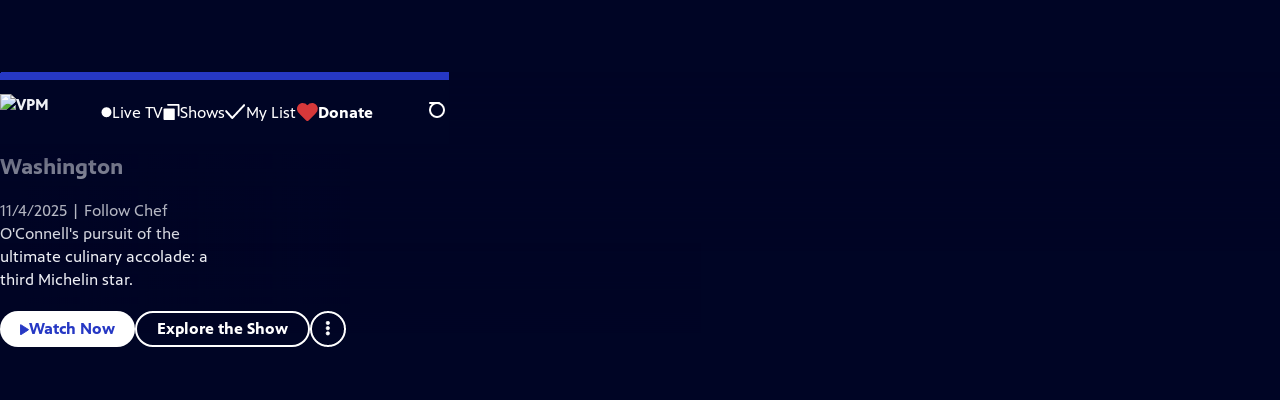

--- FILE ---
content_type: text/html; charset=utf-8
request_url: https://video.vpm.org/
body_size: 139630
content:
<!DOCTYPE html><html lang="en" data-scroll-behavior="smooth"><head><meta charSet="utf-8"/><meta name="viewport" content="width=device-width, initial-scale=1"/><link rel="preload" as="image" imageSrcSet="https://image.pbs.org/stations/wvpt-white-cobranded-logo-M3GwD8Y.png?format=avif&amp;resize=170x 1x, https://image.pbs.org/stations/wvpt-white-cobranded-logo-M3GwD8Y.png?format=avif&amp;resize=340x 2x"/><link rel="preload" as="image" imageSrcSet="https://image.pbs.org/video-assets/JjLvWLV-asset-mezzanine-16x9-wmJBnfC.jpg?format=webp&amp;resize=320x180 320w, https://image.pbs.org/video-assets/JjLvWLV-asset-mezzanine-16x9-wmJBnfC.jpg?format=webp&amp;resize=480x270 480w, https://image.pbs.org/video-assets/JjLvWLV-asset-mezzanine-16x9-wmJBnfC.jpg?format=webp&amp;resize=768x432 768w, https://image.pbs.org/video-assets/JjLvWLV-asset-mezzanine-16x9-wmJBnfC.jpg?format=webp&amp;resize=1024x576 1024w, https://image.pbs.org/video-assets/JjLvWLV-asset-mezzanine-16x9-wmJBnfC.jpg?format=webp&amp;resize=1280x720 1280w, https://image.pbs.org/video-assets/JjLvWLV-asset-mezzanine-16x9-wmJBnfC.jpg?format=webp&amp;resize=1440x810 1440w, https://image.pbs.org/video-assets/JjLvWLV-asset-mezzanine-16x9-wmJBnfC.jpg?format=webp&amp;resize=1700x956 1700w, https://image.pbs.org/video-assets/JjLvWLV-asset-mezzanine-16x9-wmJBnfC.jpg?format=webp&amp;resize=1700x956 1700w" imageSizes="
    (min-width: 1700px) 1700px,
    100vw
  " fetchPriority="high"/><link rel="stylesheet" href="/_next/static/chunks/3fc7fb7d874fbbab.css" data-precedence="next"/><link rel="stylesheet" href="/_next/static/chunks/e3aee8e3aabdc2ee.css" data-precedence="next"/><link rel="stylesheet" href="/_next/static/chunks/7657563e97d871ba.css" data-precedence="next"/><link rel="stylesheet" href="/_next/static/chunks/dae3333ae51e14ce.css" data-precedence="next"/><link rel="stylesheet" href="/_next/static/chunks/2a07e8c90feb8aa3.css" data-precedence="next"/><link rel="stylesheet" href="/_next/static/chunks/2f1a49f29be7e6d6.css" data-precedence="next"/><link rel="stylesheet" href="/_next/static/chunks/4742546cbbb6d9eb.css" data-precedence="next"/><link rel="preload" as="script" fetchPriority="low" href="/_next/static/chunks/4e1b247cec93b429.js"/><script src="/_next/static/chunks/9e53f19a2e4d8ebc.js" async=""></script><script src="/_next/static/chunks/9b3d33d465410600.js" async=""></script><script src="/_next/static/chunks/451c827f0a7558e8.js" async=""></script><script src="/_next/static/chunks/f16c94d7792a833b.js" async=""></script><script src="/_next/static/chunks/turbopack-cfdc198a19694f6c.js" async=""></script><script src="/_next/static/chunks/dd4dd01088920e08.js" async=""></script><script src="/_next/static/chunks/ec5ba5291790a938.js" async=""></script><script src="/_next/static/chunks/af3874be3a127c52.js" async=""></script><script src="/_next/static/chunks/86e23d1c77450768.js" async=""></script><script src="/_next/static/chunks/6ae9c41d74d90ee6.js" async=""></script><script src="/_next/static/chunks/54bafb31ca3e079c.js" async=""></script><script src="/_next/static/chunks/2e0198e99cdf50d1.js" async=""></script><script src="/_next/static/chunks/a979bbd3b255c0c0.js" async=""></script><script src="/_next/static/chunks/073c25f48c9dddc6.js" async=""></script><script src="/_next/static/chunks/a035f940678f96c6.js" async=""></script><script src="/_next/static/chunks/1282f3d493f245f1.js" async=""></script><script src="/_next/static/chunks/c34dd72f9cd46217.js" async=""></script><script src="/_next/static/chunks/6b7a3e0690694d7a.js" async=""></script><link rel="preload" href="/_next/static/chunks/41d0f7ba259cabe7.css" as="style"/><link rel="preload" href="https://www.googletagmanager.com/gtm.js?id=GTM-TWTDGH&amp;l=GTMDataLayer" as="script"/><link rel="icon" href="/favicons/favicon.ico" sizes="48x48"/><link rel="icon" href="/favicons/favicon.svg" type="image/svg+xml"/><link rel="apple-touch-icon" href="/favicons/favicon-180x180.png"/><link rel="manifest" href="/manifest.webmanifest" crossorigin="use-credentials"/><title>VPM Video</title><meta name="description" content="Watch full episodes of your favorite PBS dramas, find in-depth news analysis and explore documentaries on history, science, art and more!"/><link rel="canonical" href="https://video.vpm.org"/><meta property="og:title" content="VPM Video"/><meta property="og:description" content="Watch full episodes of your favorite PBS dramas, find in-depth news analysis and explore documentaries on history, science, art and more!"/><meta property="og:url" content="https://video.vpm.org"/><meta property="og:image" content="https://video.vpm.org/images/pbs_share_og.png"/><meta property="og:image:width" content="1200"/><meta property="og:image:height" content="630"/><meta property="og:type" content="website"/><meta name="twitter:card" content="summary_large_image"/><meta name="twitter:title" content="VPM Video"/><meta name="twitter:description" content="Watch full episodes of your favorite PBS dramas, find in-depth news analysis and explore documentaries on history, science, art and more!"/><meta name="twitter:image" content="https://video.vpm.org/images/pbs_share_twitter.png"/><meta name="twitter:image:width" content="600"/><meta name="twitter:image:height" content="314"/><meta name="sentry-trace" content="82951607164d3984794b05dbdc1b0d66-d7952eb456c13337-1"/><meta name="baggage" content="sentry-environment=production,sentry-public_key=288f494e62479c514a3e89974e97e130,sentry-trace_id=82951607164d3984794b05dbdc1b0d66,sentry-org_id=260369,sentry-transaction=GET%20%2F,sentry-sampled=true,sentry-sample_rand=0.43134436534603315,sentry-sample_rate=1"/><script src="/_next/static/chunks/a6dad97d9634a72d.js" noModule=""></script></head><body><div hidden=""><!--$--><!--/$--></div><a href="#maincontent" class="SkipContent-module-scss-module__pSrA9W__skip_link">Skip to Main Content</a><header class="Navigation-module-scss-module__qD8n8q__navigation"><nav class="UtilityNav-module-scss-module__R7DPYG__utility_nav"><a class="NavLink-module-scss-module__CrqL6W__nav_link UtilityNav-module-scss-module__R7DPYG__home_link UtilityNav-module-scss-module__R7DPYG__svp_home_link NavLink-module-scss-module__CrqL6W__is_active" href="/"><img src="https://image.pbs.org/stations/wvpt-white-cobranded-logo-M3GwD8Y.png?format=avif&amp;resize=170x" srcSet="https://image.pbs.org/stations/wvpt-white-cobranded-logo-M3GwD8Y.png?format=avif&amp;resize=170x 1x, https://image.pbs.org/stations/wvpt-white-cobranded-logo-M3GwD8Y.png?format=avif&amp;resize=340x 2x" alt="VPM" width="170" loading="eager" class="UtilityNav-module-scss-module__R7DPYG__svp_station_logo"/></a><ul class="UtilityNav-module-scss-module__R7DPYG__utility_nav_links"><li class=""><a class="NavLink-module-scss-module__CrqL6W__nav_link" href="/livestream/"><svg xmlns="http://www.w3.org/2000/svg" fill="none" viewBox="0 0 11 11" class="UtilityNav-module-scss-module__R7DPYG__live_tv_icon"><circle cx="5.475" cy="5.25" r="5" fill="#fff"></circle></svg>Live TV</a></li><li class=""><a class="NavLink-module-scss-module__CrqL6W__nav_link" href="/shows/"><svg xmlns="http://www.w3.org/2000/svg" fill="none" viewBox="0 0 17 16" class="UtilityNav-module-scss-module__R7DPYG__shows_icon"><path fill="#fff" d="M15.619 0H4.944a.857.857 0 0 0 0 1.713h9.817v9.816a.857.857 0 0 0 1.714 0V.856a.856.856 0 0 0-.856-.857"></path><path fill="#fff" d="M11.017 4.599H1.332a.857.857 0 0 0-.857.856v9.688c0 .473.384.857.857.857h9.685a.857.857 0 0 0 .857-.857V5.455a.855.855 0 0 0-.857-.856"></path></svg>Shows</a></li><li class="MyListMenuItem-module-scss-module__xpFxCW__my_list_menu_item"><a class="NavLink-module-scss-module__CrqL6W__nav_link MyListMenuItem-module-scss-module__xpFxCW__my_list_link" href="/my-list/"><svg xmlns="http://www.w3.org/2000/svg" fill="none" viewBox="0 0 21 16" class="MyListMenuItem-module-scss-module__xpFxCW__my_list_icon"><path fill="#fff" d="m.386 7.854 6.121 6.809c.188.212.45.325.737.337.288 0 .55-.112.737-.325l11.88-12.78c.375-.4.35-1.036-.05-1.411a1.003 1.003 0 0 0-1.411.05L7.257 12.514 1.86 6.518A.993.993 0 0 0 .45 6.443c-.4.362-.438 1-.063 1.411"></path></svg>My List</a></li><li class="UtilityNav-module-scss-module__R7DPYG__push DonateMenuItem-module-scss-module__Lf9vAq__donate_menu_item"><a target="_blank" rel="noopener noreferrer" class="DonateMenuItem-module-scss-module__Lf9vAq__donate_link" href="https://www.pbs.org/donation/?station_id=86532025-6a98-4ed7-87ef-cce5615bfcf0&amp;campaign=standard-station-passport-web-wcve"><svg xmlns="http://www.w3.org/2000/svg" fill="none" viewBox="0 0 22 18" class="DonateMenuItem-module-scss-module__Lf9vAq__donate_icon"><path fill="#D6383A" d="M21.765 5.812C21.765 2.596 19.169 0 15.977 0a5.77 5.77 0 0 0-4.597 2.276A5.77 5.77 0 0 0 6.784 0C3.592 0 .995 2.607.995 5.812c0 1.678.703 3.184 1.83 4.242l6.96 7.234s1.542 1.602 3.138 0l6.98-7.202a5.82 5.82 0 0 0 1.862-4.274"></path></svg>Donate</a><div class="DonateMenuItem-module-scss-module__Lf9vAq__donate_menu"><div class="DonateMenuItem-module-scss-module__Lf9vAq__donate_menu_inner"><img src="https://image.pbs.org/stations/wvpt-white-cobranded-logo-M3GwD8Y.png?format=avif&amp;resize=165x" srcSet="https://image.pbs.org/stations/wvpt-white-cobranded-logo-M3GwD8Y.png?format=avif&amp;resize=165x 1x, https://image.pbs.org/stations/wvpt-white-cobranded-logo-M3GwD8Y.png?format=avif&amp;resize=330x 2x" alt="VPM" width="165" loading="lazy"/><p class="DonateMenuItem-module-scss-module__Lf9vAq__donate_menu_intro">Support your local PBS station in our mission to inspire, enrich, and educate.</p><a class="Button-module-scss-module__gW1A4G__red Button-module-scss-module__gW1A4G__max" href="https://www.pbs.org/donation/?station_id=86532025-6a98-4ed7-87ef-cce5615bfcf0&amp;campaign=standard-station-passport-web-wcve">Donate to <!-- -->VPM</a><img alt="" aria-hidden="true" loading="lazy" width="285" height="223" decoding="async" data-nimg="1" class="DonateMenuItem-module-scss-module__Lf9vAq__donate_illustration" style="color:transparent" src="/_next/static/media/woman-with-plant.25be5bcc.svg"/></div></div></li></ul><div class="SignInOrProfile-module-scss-module__2rt2Dq__sign_in_or_profile_svp undefined"></div><div class="SearchMenu-module-scss-module__GeHO2W__search_menu_wrapper"><button aria-label="Open Search Menu" role="button" class="SearchButtonLink-module-scss-module__MiMj1G__search_button"><div class="SearchButtonLink-module-scss-module__MiMj1G__search_icon" aria-hidden="true"><div class="SearchButtonLink-module-scss-module__MiMj1G__circle"></div><div class="SearchButtonLink-module-scss-module__MiMj1G__line_1"></div><div class="SearchButtonLink-module-scss-module__MiMj1G__line_2"></div><div class="SearchButtonLink-module-scss-module__MiMj1G__line_3"></div></div></button><a class="NavLink-module-scss-module__CrqL6W__nav_link SearchButtonLink-module-scss-module__MiMj1G__search_link SearchMenu-module-scss-module__GeHO2W__search_link" href="/search/"><span class="visuallyhidden">Search</span><div class="SearchButtonLink-module-scss-module__MiMj1G__search_icon" aria-hidden="true"><div class="SearchButtonLink-module-scss-module__MiMj1G__circle"></div><div class="SearchButtonLink-module-scss-module__MiMj1G__line_1"></div><div class="SearchButtonLink-module-scss-module__MiMj1G__line_2"></div><div class="SearchButtonLink-module-scss-module__MiMj1G__line_3"></div></div></a><div class="SearchMenu-module-scss-module__GeHO2W__search_menu"><div class="SearchMenu-module-scss-module__GeHO2W__search_menu_inner"><form class="SearchMenu-module-scss-module__GeHO2W__search_form" action="/search/"><input type="search" aria-label="Search PBS" placeholder="Search" autoComplete="off" class="SearchMenu-module-scss-module__GeHO2W__search_input" aria-haspopup="grid" name="q"/><button type="submit" aria-label="Go" class="SearchMenu-module-scss-module__GeHO2W__search_submit_button"><svg xmlns="http://www.w3.org/2000/svg" fill="none" viewBox="0 0 20 20"><path d="m19.538 18.17-.029-.029.015-.014-5.53-5.53c2.374-3.072 2.16-7.493-.655-10.308a7.805 7.805 0 0 0-11.046 0 7.8 7.8 0 0 0 0 11.047 7.8 7.8 0 0 0 5.516 2.289c1.635 0 3.27-.512 4.635-1.522l5.559 5.56.028.028a1.073 1.073 0 0 0 1.507 0c.412-.441.412-1.11 0-1.521M3.8 11.828a5.7 5.7 0 0 1-1.664-4.024c0-1.521.597-2.943 1.664-4.009a5.66 5.66 0 0 1 4.009-1.663c1.521 0 2.943.597 4.009 1.663a5.66 5.66 0 0 1 1.663 4.01c0 1.279-.412 2.487-1.18 3.468l-1.023 1.024a5.65 5.65 0 0 1-3.47 1.18 5.59 5.59 0 0 1-4.008-1.65"></path></svg></button></form></div></div></div><div class="MobileMenu-module-scss-module__3wVdMG__mobile_menu_wrapper"><button aria-label="Open Main Menu" role="button" class="MobileMenuButton-module-scss-module__d9Vn_G__mobile_menu_button"><div aria-hidden="true" class="MobileMenuButton-module-scss-module__d9Vn_G__hamburger"><span class="MobileMenuButton-module-scss-module__d9Vn_G__hamburger_line"></span><span class="MobileMenuButton-module-scss-module__d9Vn_G__hamburger_line"></span><span class="MobileMenuButton-module-scss-module__d9Vn_G__hamburger_line"></span><span class="MobileMenuButton-module-scss-module__d9Vn_G__hamburger_line"></span></div></button><nav class="MobileMenu-module-scss-module__3wVdMG__mobile_menu"><div class="MobileMenu-module-scss-module__3wVdMG__mobile_menu_inner"><div class="MobileMenu-module-scss-module__3wVdMG__genres_toggle"><svg xmlns="http://www.w3.org/2000/svg" fill="none" viewBox="0 0 17 17"><rect width="7.149" height="7.149" x="0.961" y="0.719" fill="#fff" rx="1"></rect><rect width="7.149" height="7.149" x="9.642" y="0.719" fill="#fff" rx="1"></rect><rect width="7.149" height="7.149" x="0.961" y="9.57" fill="#fff" rx="1"></rect><rect width="7.149" height="7.149" x="9.642" y="9.57" fill="#fff" rx="1"></rect></svg><button class="MobileMenu-module-scss-module__3wVdMG__genres_button" role="button">Genres</button></div><ul class="MobileMenu-module-scss-module__3wVdMG__genre_links"><li><a class="NavLink-module-scss-module__CrqL6W__nav_link MobileMenu-module-scss-module__3wVdMG__mobile_menu_genre_nav_link" href="/explore/passport/"><svg xmlns="http://www.w3.org/2000/svg" fill="none" viewBox="0 0 18 19" class="MobileMenu-module-scss-module__3wVdMG__passport_compass"><circle cx="9" cy="9.5" r="9" fill="#5680FF"></circle><path fill="#fff" fill-rule="evenodd" d="M.919 9.535c0-4.426 3.62-8.027 8.07-8.027s8.07 3.601 8.07 8.027c0 4.427-3.62 8.028-8.07 8.028S.919 13.962.919 9.535m6.498-1.562 1.54-5.215c-3.733.017-6.766 3.034-6.783 6.748zM2.174 9.566 7.417 11.1l1.54 5.215c-3.733-.016-6.766-3.034-6.783-6.748Zm6.846 6.748 1.54-5.215 5.243-1.533c-.017 3.714-3.05 6.732-6.783 6.748m6.784-6.808c-.017-3.714-3.05-6.731-6.783-6.748l1.54 5.215z" clip-rule="evenodd"></path><path fill="#fff" fill-rule="evenodd" d="m6.934 6.508-.224.76-.765.224-1.19-2.168 2.18 1.184Zm6.288-1.184-1.19 2.168-.764-.223-.225-.761 2.18-1.184Zm-2.179 7.239.225-.761.765-.224 1.19 2.168zm-5.099-.985-1.19 2.168 2.18-1.183-.224-.761z" clip-rule="evenodd"></path></svg>Best of PBS Passport</a></li><li><a class="NavLink-module-scss-module__CrqL6W__nav_link MobileMenu-module-scss-module__3wVdMG__mobile_menu_genre_nav_link" href="/explore/arts/">Arts &amp; Music</a></li><li><a class="NavLink-module-scss-module__CrqL6W__nav_link MobileMenu-module-scss-module__3wVdMG__mobile_menu_genre_nav_link" href="/explore/culture/">Culture</a></li><li><a class="NavLink-module-scss-module__CrqL6W__nav_link MobileMenu-module-scss-module__3wVdMG__mobile_menu_genre_nav_link" href="/explore/documentaries-and-indie-films/">Documentaries &amp; Indie Films</a></li><li><a class="NavLink-module-scss-module__CrqL6W__nav_link MobileMenu-module-scss-module__3wVdMG__mobile_menu_genre_nav_link" href="/explore/drama/">Drama</a></li><li><a class="NavLink-module-scss-module__CrqL6W__nav_link MobileMenu-module-scss-module__3wVdMG__mobile_menu_genre_nav_link" href="/explore/henry-louis-gates-jr/">Dr. Henry Louis Gates Jr.</a></li><li><a class="NavLink-module-scss-module__CrqL6W__nav_link MobileMenu-module-scss-module__3wVdMG__mobile_menu_genre_nav_link" href="/explore/pbs-america-at-250/">PBS America @ 250</a></li><li><a class="NavLink-module-scss-module__CrqL6W__nav_link MobileMenu-module-scss-module__3wVdMG__mobile_menu_genre_nav_link" href="/explore/food/">Food</a></li><li><a class="NavLink-module-scss-module__CrqL6W__nav_link MobileMenu-module-scss-module__3wVdMG__mobile_menu_genre_nav_link" href="/explore/history/">History</a></li><li><a class="NavLink-module-scss-module__CrqL6W__nav_link MobileMenu-module-scss-module__3wVdMG__mobile_menu_genre_nav_link" href="/explore/home-and-how-to/">Home &amp; How-To</a></li><li><a class="NavLink-module-scss-module__CrqL6W__nav_link MobileMenu-module-scss-module__3wVdMG__mobile_menu_genre_nav_link" href="/explore/news-and-public-affairs/">News &amp; Public Affairs</a></li><li><a class="NavLink-module-scss-module__CrqL6W__nav_link MobileMenu-module-scss-module__3wVdMG__mobile_menu_genre_nav_link" href="/explore/science-and-nature/">Science &amp; Nature</a></li></ul><ul class="MobileMenu-module-scss-module__3wVdMG__links"><li><a class="NavLink-module-scss-module__CrqL6W__nav_link" href="/livestream/"><svg xmlns="http://www.w3.org/2000/svg" fill="none" viewBox="0 0 11 11" class="MobileMenu-module-scss-module__3wVdMG__live_tv_icon"><circle cx="5.475" cy="5.25" r="5" fill="#fff"></circle></svg>Live TV</a></li><li><a class="NavLink-module-scss-module__CrqL6W__nav_link" href="/shows/"><svg xmlns="http://www.w3.org/2000/svg" fill="none" viewBox="0 0 17 16"><path fill="#fff" d="M15.619 0H4.944a.857.857 0 0 0 0 1.713h9.817v9.816a.857.857 0 0 0 1.714 0V.856a.856.856 0 0 0-.856-.857"></path><path fill="#fff" d="M11.017 4.599H1.332a.857.857 0 0 0-.857.856v9.688c0 .473.384.857.857.857h9.685a.857.857 0 0 0 .857-.857V5.455a.855.855 0 0 0-.857-.856"></path></svg>Shows</a></li><li><a class="NavLink-module-scss-module__CrqL6W__nav_link" href="/my-list/shows/"><svg xmlns="http://www.w3.org/2000/svg" fill="none" viewBox="0 0 21 16"><path fill="#fff" d="m.386 7.854 6.121 6.809c.188.212.45.325.737.337.288 0 .55-.112.737-.325l11.88-12.78c.375-.4.35-1.036-.05-1.411a1.003 1.003 0 0 0-1.411.05L7.257 12.514 1.86 6.518A.993.993 0 0 0 .45 6.443c-.4.362-.438 1-.063 1.411"></path></svg>My List</a></li><li><a href="https://www.pbs.org/donation/?station_id=86532025-6a98-4ed7-87ef-cce5615bfcf0&amp;campaign=standard-station-passport-web-wcve"><svg xmlns="http://www.w3.org/2000/svg" fill="none" viewBox="0 0 22 18"><path fill="#D6383A" d="M21.765 5.812C21.765 2.596 19.169 0 15.977 0a5.77 5.77 0 0 0-4.597 2.276A5.77 5.77 0 0 0 6.784 0C3.592 0 .995 2.607.995 5.812c0 1.678.703 3.184 1.83 4.242l6.96 7.234s1.542 1.602 3.138 0l6.98-7.202a5.82 5.82 0 0 0 1.862-4.274"></path></svg>Donate</a></li><li class="MobileMenu-module-scss-module__3wVdMG__personal"><button class="Button-module-scss-module__gW1A4G__white_ghost Button-module-scss-module__gW1A4G__max">Sign In</button></li></ul></div></nav></div></nav><nav class="ContentNav-module-scss-module__FxNClq__content_nav"><div class="splide ContentNav-module-scss-module__FxNClq__content_nav_list"><div class="splide__track"><ul class="splide__list"><li class="splide__slide ContentNav-module-scss-module__FxNClq__content_nav_item"><a class="ContentNav-module-scss-module__FxNClq__content_nav_link ContentNav-module-scss-module__FxNClq__content_nav_link__active" href="/">My Station</a></li><li class="splide__slide ContentNav-module-scss-module__FxNClq__content_nav_item"><a class="ContentNav-module-scss-module__FxNClq__content_nav_link" href="/explore/drama/">Drama</a></li><li class="splide__slide ContentNav-module-scss-module__FxNClq__content_nav_item"><a class="ContentNav-module-scss-module__FxNClq__content_nav_link" href="/explore/documentaries-and-indie-films/">Documentaries &amp; Indie Films</a></li><li class="splide__slide ContentNav-module-scss-module__FxNClq__content_nav_item"><a class="ContentNav-module-scss-module__FxNClq__content_nav_link" href="/explore/history/">History</a></li><li class="splide__slide ContentNav-module-scss-module__FxNClq__content_nav_item"><a class="ContentNav-module-scss-module__FxNClq__content_nav_link" href="/explore/news-and-public-affairs/">News &amp; Public Affairs</a></li><li class="splide__slide ContentNav-module-scss-module__FxNClq__content_nav_item"><a class="ContentNav-module-scss-module__FxNClq__content_nav_link" href="/explore/science-and-nature/">Science &amp; Nature</a></li><li class="splide__slide ContentNav-module-scss-module__FxNClq__content_nav_item"><svg xmlns="http://www.w3.org/2000/svg" fill="none" viewBox="0 0 18 19" class="ContentNav-module-scss-module__FxNClq__passport_compass"><circle cx="9" cy="9.5" r="9" fill="#5680FF"></circle><path fill="#fff" fill-rule="evenodd" d="M.919 9.535c0-4.426 3.62-8.027 8.07-8.027s8.07 3.601 8.07 8.027c0 4.427-3.62 8.028-8.07 8.028S.919 13.962.919 9.535m6.498-1.562 1.54-5.215c-3.733.017-6.766 3.034-6.783 6.748zM2.174 9.566 7.417 11.1l1.54 5.215c-3.733-.016-6.766-3.034-6.783-6.748Zm6.846 6.748 1.54-5.215 5.243-1.533c-.017 3.714-3.05 6.732-6.783 6.748m6.784-6.808c-.017-3.714-3.05-6.731-6.783-6.748l1.54 5.215z" clip-rule="evenodd"></path><path fill="#fff" fill-rule="evenodd" d="m6.934 6.508-.224.76-.765.224-1.19-2.168 2.18 1.184Zm6.288-1.184-1.19 2.168-.764-.223-.225-.761 2.18-1.184Zm-2.179 7.239.225-.761.765-.224 1.19 2.168zm-5.099-.985-1.19 2.168 2.18-1.183-.224-.761z" clip-rule="evenodd"></path></svg><a class="ContentNav-module-scss-module__FxNClq__content_nav_link" href="/explore/passport/">Best of PBS Passport</a></li><li class="splide__slide ContentNav-module-scss-module__FxNClq__content_nav_item"><a class="ContentNav-module-scss-module__FxNClq__content_nav_link" href="/explore/arts/">Arts &amp; Music</a></li><li class="splide__slide ContentNav-module-scss-module__FxNClq__content_nav_item"><a class="ContentNav-module-scss-module__FxNClq__content_nav_link" href="/explore/food/">Food</a></li><li class="splide__slide ContentNav-module-scss-module__FxNClq__content_nav_item"><a class="ContentNav-module-scss-module__FxNClq__content_nav_link" href="/explore/culture/">Culture</a></li><li class="splide__slide ContentNav-module-scss-module__FxNClq__content_nav_item"><a class="ContentNav-module-scss-module__FxNClq__content_nav_link" href="/explore/home-and-how-to/">Home &amp; How-To</a></li><li class="splide__slide ContentNav-module-scss-module__FxNClq__content_nav_item"><a class="ContentNav-module-scss-module__FxNClq__content_nav_link" href="/explore/henry-louis-gates-jr/">Dr. Henry Louis Gates Jr.</a></li><li class="splide__slide ContentNav-module-scss-module__FxNClq__content_nav_item"><a class="ContentNav-module-scss-module__FxNClq__content_nav_link" href="/explore/pbs-america-at-250/">PBS America @ 250</a></li></ul></div></div></nav></header><main id="maincontent" tabindex="0"><div class="PageTransition-module-scss-module__3E4t1q__page_transition"><h1 class="visuallyhidden">VPM Video Home</h1><section><div class="VideoHero-module-scss-module__PJBzjG__video_hero_initial"><div class="MezzanineVideoInitializer-module-scss-module__RvZp-W__mezzanine_video_initializer VideoHero-module-scss-module__PJBzjG__video_hero_video_initializer"><img src="https://image.pbs.org/video-assets/JjLvWLV-asset-mezzanine-16x9-wmJBnfC.jpg?format=webp&amp;resize=1700x956.25" srcSet="https://image.pbs.org/video-assets/JjLvWLV-asset-mezzanine-16x9-wmJBnfC.jpg?format=webp&amp;resize=320x180 320w, https://image.pbs.org/video-assets/JjLvWLV-asset-mezzanine-16x9-wmJBnfC.jpg?format=webp&amp;resize=480x270 480w, https://image.pbs.org/video-assets/JjLvWLV-asset-mezzanine-16x9-wmJBnfC.jpg?format=webp&amp;resize=768x432 768w, https://image.pbs.org/video-assets/JjLvWLV-asset-mezzanine-16x9-wmJBnfC.jpg?format=webp&amp;resize=1024x576 1024w, https://image.pbs.org/video-assets/JjLvWLV-asset-mezzanine-16x9-wmJBnfC.jpg?format=webp&amp;resize=1280x720 1280w, https://image.pbs.org/video-assets/JjLvWLV-asset-mezzanine-16x9-wmJBnfC.jpg?format=webp&amp;resize=1440x810 1440w, https://image.pbs.org/video-assets/JjLvWLV-asset-mezzanine-16x9-wmJBnfC.jpg?format=webp&amp;resize=1700x956 1700w, https://image.pbs.org/video-assets/JjLvWLV-asset-mezzanine-16x9-wmJBnfC.jpg?format=webp&amp;resize=1700x956 1700w" sizes="
    (min-width: 1700px) 1700px,
    100vw
  " alt="The Inn at Little Washington" width="1700" height="956.25" loading="eager" fetchPriority="high"/></div><div class="VideoHero-module-scss-module__PJBzjG__video_hero_initial_overlay"><h2 class="VideoHero-module-scss-module__PJBzjG__video_show_overtitle"><a href="/show/vpm-documentaries/">VPM Documentaries</a></h2><h3 class="VideoHero-module-scss-module__PJBzjG__video_title"><a href="/video/the-inn-at-little-washington-bjcgfb/">The Inn at Little Washington</a></h3><p class="VideoHero-module-scss-module__PJBzjG__video_description">11/4/2025 | Follow Chef O&#x27;Connell&#x27;s pursuit of the ultimate culinary accolade: a third Michelin star.</p><div class="VideoHero-module-scss-module__PJBzjG__video_hero_initial_overlay_buttons"><a class="Button-module-scss-module__gW1A4G__white" href="/video/the-inn-at-little-washington-bjcgfb/"><svg xmlns="http://www.w3.org/2000/svg" class="play_svg__play" viewBox="0 0 10 12"><path d="M9.37 6.05.89.75C.73.65.57.74.57.9v10.7c0 .16.16.24.32.16l8.48-5.31c.15-.16.15-.32 0-.4"></path></svg>Watch Now</a><a class="Button-module-scss-module__gW1A4G__white_ghost VideoHero-module-scss-module__PJBzjG__video_hero_explore_the_show_button" href="/show/vpm-documentaries/">Explore the Show</a><button aria-expanded="false" aria-haspopup="dialog" title="Toggle Menu" class="KabobMenu-module-scss-module__4qPNsG__kabob_menu_button VideoHero-module-scss-module__PJBzjG__video_hero_kabob_button_above_sm"><svg xmlns="http://www.w3.org/2000/svg" class="kabob_svg__kabob-icon" viewBox="0 0 7 22"><circle cx="3.25" cy="2.83" r="2.5"></circle><circle cx="3.25" cy="10.5" r="2.5"></circle><circle cx="3.25" cy="18.17" r="2.5"></circle></svg></button></div><button aria-expanded="false" aria-haspopup="dialog" title="Toggle Menu" class="KabobMenu-module-scss-module__4qPNsG__kabob_menu_button VideoHero-module-scss-module__PJBzjG__video_hero_kabob_button_below_sm"><svg xmlns="http://www.w3.org/2000/svg" class="kabob_svg__kabob-icon" viewBox="0 0 7 22"><circle cx="3.25" cy="2.83" r="2.5"></circle><circle cx="3.25" cy="10.5" r="2.5"></circle><circle cx="3.25" cy="18.17" r="2.5"></circle></svg></button></div></div></section><div class="VideoRow-module-scss-module__vAV4Zq__video_row"><div class="splide VideoThumbnailCarousel-module-scss-module__sSOkTa__video_thumbnail_carousel"><div class="splide__track"><ul class="splide__list"><li class="splide__slide"><div class="VideoThumbnail-module-scss-module__QttteG__video_thumbnail"><div class="VideoMezzanineLink-module-scss-module__tmNsCa__video_mezzanine_link_wrapper"><a href="/video/finding-edna-lewis-qzdog1/"><img src="https://image.pbs.org/video-assets/VzkwqOy-asset-mezzanine-16x9-FX1JKg7.jpg?format=avif&amp;resize=316x177" srcSet="https://image.pbs.org/video-assets/VzkwqOy-asset-mezzanine-16x9-FX1JKg7.jpg?format=avif&amp;resize=140x79 140w, https://image.pbs.org/video-assets/VzkwqOy-asset-mezzanine-16x9-FX1JKg7.jpg?format=avif&amp;resize=316x177 316w, https://image.pbs.org/video-assets/VzkwqOy-asset-mezzanine-16x9-FX1JKg7.jpg?format=avif&amp;resize=400x225 400w, https://image.pbs.org/video-assets/VzkwqOy-asset-mezzanine-16x9-FX1JKg7.jpg?format=avif&amp;resize=460x259 460w, https://image.pbs.org/video-assets/VzkwqOy-asset-mezzanine-16x9-FX1JKg7.jpg?format=avif&amp;resize=604x340 604w, https://image.pbs.org/video-assets/VzkwqOy-asset-mezzanine-16x9-FX1JKg7.jpg?format=avif&amp;resize=712x400 712w" sizes="
    (min-width: 1700px) 316px,
    (min-width: 1440px) calc((100vw - 208px)/5),
    (min-width: 768px) calc((100vw - 96px)/4),
    calc(50vw - 40px),
  " alt="Finding Edna Lewis" width="316" height="177" loading="lazy"/></a><span class="VideoMezzanineLink-module-scss-module__tmNsCa__video_mezzanine_link_passport_badge" aria-label="Passport"><svg xmlns="http://www.w3.org/2000/svg" fill="none" aria-label="Passport" class="compass-rose-corner_svg__compass-rose-corner" viewBox="0 0 142 142"><path fill="#5680FF" d="M0 0v141.23L141.23 0z"></path><path fill="#fff" fill-rule="evenodd" d="M10.088 40.025c0-16.508 13.5-29.937 30.095-29.937 16.593 0 30.094 13.43 30.094 29.937S56.777 69.96 40.183 69.96s-30.095-13.43-30.095-29.936m24.233-5.831 5.745-19.45c-13.923.063-25.235 11.316-25.298 25.165zm-19.553 5.945 19.553 5.716 5.745 19.449c-13.923-.062-25.235-11.316-25.298-25.165m25.53 25.165 5.745-19.45 19.551-5.715c-.062 13.849-11.374 25.103-25.297 25.165m25.297-25.395c-.062-13.85-11.374-25.103-25.297-25.165l5.745 19.45z" clip-rule="evenodd"></path><path fill="#fff" fill-rule="evenodd" d="m32.521 28.731-.838 2.839-2.853.834-4.437-8.086zM55.97 24.32l-4.436 8.086-2.854-.834-.838-2.84zm-8.127 27 .839-2.84 2.854-.833 4.435 8.085zM28.83 47.645l-4.436 8.085 8.128-4.413-.838-2.838z" clip-rule="evenodd"></path></svg></span></div><p class="VideoThumbnail-module-scss-module__QttteG__parent_link_wrapper"><a class="VideoThumbnail-module-scss-module__QttteG__parent_link" href="/show/finding-edna-lewis/">Finding Edna Lewis</a></p><p><a class="VideoThumbnail-module-scss-module__QttteG__video_link" href="/video/finding-edna-lewis-qzdog1/">Finding Edna Lewis</a></p><p class="VideoThumbnail-module-scss-module__QttteG__video_meta">2/18/2025 | 56m 48s</p></div></li><li class="splide__slide"><div class="VideoThumbnail-module-scss-module__QttteG__video_thumbnail"><div class="VideoMezzanineLink-module-scss-module__tmNsCa__video_mezzanine_link_wrapper"><a href="/video/tomato-and-zucchini-pasta-t28s3g/"><img src="https://image.pbs.org/video-assets/xCxaaRg-asset-mezzanine-16x9-OMuzWK9.jpg?format=avif&amp;resize=316x177" srcSet="https://image.pbs.org/video-assets/xCxaaRg-asset-mezzanine-16x9-OMuzWK9.jpg?format=avif&amp;resize=140x79 140w, https://image.pbs.org/video-assets/xCxaaRg-asset-mezzanine-16x9-OMuzWK9.jpg?format=avif&amp;resize=316x177 316w, https://image.pbs.org/video-assets/xCxaaRg-asset-mezzanine-16x9-OMuzWK9.jpg?format=avif&amp;resize=400x225 400w, https://image.pbs.org/video-assets/xCxaaRg-asset-mezzanine-16x9-OMuzWK9.jpg?format=avif&amp;resize=460x259 460w, https://image.pbs.org/video-assets/xCxaaRg-asset-mezzanine-16x9-OMuzWK9.jpg?format=avif&amp;resize=604x340 604w, https://image.pbs.org/video-assets/xCxaaRg-asset-mezzanine-16x9-OMuzWK9.jpg?format=avif&amp;resize=712x400 712w" sizes="
    (min-width: 1700px) 316px,
    (min-width: 1440px) calc((100vw - 208px)/5),
    (min-width: 768px) calc((100vw - 96px)/4),
    calc(50vw - 40px),
  " alt="Tomato and Zucchini Pasta" width="316" height="177" loading="lazy"/></a></div><p class="VideoThumbnail-module-scss-module__QttteG__parent_link_wrapper"><a class="VideoThumbnail-module-scss-module__QttteG__parent_link" href="/show/unwined/">Un-Wine&#x27;d</a></p><p><a class="VideoThumbnail-module-scss-module__QttteG__video_link" href="/video/tomato-and-zucchini-pasta-t28s3g/">Tomato and Zucchini Pasta</a></p><p class="VideoThumbnail-module-scss-module__QttteG__video_meta">Clip: S5 Ep11 | 10m 36s</p></div></li><li class="splide__slide"><div class="VideoThumbnail-module-scss-module__QttteG__video_thumbnail"><div class="VideoMezzanineLink-module-scss-module__tmNsCa__video_mezzanine_link_wrapper"><a href="/video/a-house-full-of-history-pmdOEl/"><img src="https://image.pbs.org/video-assets/glR0CLp-asset-mezzanine-16x9-ZegZG1k.jpg?format=avif&amp;resize=316x177" srcSet="https://image.pbs.org/video-assets/glR0CLp-asset-mezzanine-16x9-ZegZG1k.jpg?format=avif&amp;resize=140x79 140w, https://image.pbs.org/video-assets/glR0CLp-asset-mezzanine-16x9-ZegZG1k.jpg?format=avif&amp;resize=316x177 316w, https://image.pbs.org/video-assets/glR0CLp-asset-mezzanine-16x9-ZegZG1k.jpg?format=avif&amp;resize=400x225 400w, https://image.pbs.org/video-assets/glR0CLp-asset-mezzanine-16x9-ZegZG1k.jpg?format=avif&amp;resize=460x259 460w, https://image.pbs.org/video-assets/glR0CLp-asset-mezzanine-16x9-ZegZG1k.jpg?format=avif&amp;resize=604x340 604w, https://image.pbs.org/video-assets/glR0CLp-asset-mezzanine-16x9-ZegZG1k.jpg?format=avif&amp;resize=712x400 712w" sizes="
    (min-width: 1700px) 316px,
    (min-width: 1440px) calc((100vw - 208px)/5),
    (min-width: 768px) calc((100vw - 96px)/4),
    calc(50vw - 40px),
  " alt="A House Full of History" width="316" height="177" loading="lazy"/></a></div><p class="VideoThumbnail-module-scss-module__QttteG__parent_link_wrapper"><a class="VideoThumbnail-module-scss-module__QttteG__parent_link" href="/show/legacy-list/">Legacy List with Matt Paxton</a></p><p><a class="VideoThumbnail-module-scss-module__QttteG__video_link" href="/video/a-house-full-of-history-pmdOEl/">A House Full of History</a></p><p class="VideoThumbnail-module-scss-module__QttteG__video_meta">S5 Ep502 | 26m 46s</p></div></li><li class="splide__slide"><div class="VideoThumbnail-module-scss-module__QttteG__video_thumbnail"><div class="VideoMezzanineLink-module-scss-module__tmNsCa__video_mezzanine_link_wrapper"><a href="/video/enhance-a-garden-with-sound-1g12qi/"><img src="https://image.pbs.org/video-assets/Mh420JE-asset-mezzanine-16x9-2GBHrhx.jpg?format=avif&amp;resize=316x177" srcSet="https://image.pbs.org/video-assets/Mh420JE-asset-mezzanine-16x9-2GBHrhx.jpg?format=avif&amp;resize=140x79 140w, https://image.pbs.org/video-assets/Mh420JE-asset-mezzanine-16x9-2GBHrhx.jpg?format=avif&amp;resize=316x177 316w, https://image.pbs.org/video-assets/Mh420JE-asset-mezzanine-16x9-2GBHrhx.jpg?format=avif&amp;resize=400x225 400w, https://image.pbs.org/video-assets/Mh420JE-asset-mezzanine-16x9-2GBHrhx.jpg?format=avif&amp;resize=460x259 460w, https://image.pbs.org/video-assets/Mh420JE-asset-mezzanine-16x9-2GBHrhx.jpg?format=avif&amp;resize=604x340 604w, https://image.pbs.org/video-assets/Mh420JE-asset-mezzanine-16x9-2GBHrhx.jpg?format=avif&amp;resize=712x400 712w" sizes="
    (min-width: 1700px) 316px,
    (min-width: 1440px) calc((100vw - 208px)/5),
    (min-width: 768px) calc((100vw - 96px)/4),
    calc(50vw - 40px),
  " alt="Enhance a Garden with Sound" width="316" height="177" loading="lazy"/></a></div><p class="VideoThumbnail-module-scss-module__QttteG__parent_link_wrapper"><a class="VideoThumbnail-module-scss-module__QttteG__parent_link" href="/show/virginia-home-grown/">Virginia Home Grown</a></p><p><a class="VideoThumbnail-module-scss-module__QttteG__video_link" href="/video/enhance-a-garden-with-sound-1g12qi/">Enhance a Garden with Sound</a></p><p class="VideoThumbnail-module-scss-module__QttteG__video_meta">Clip: S25 Ep7 | 3m 35s</p></div></li><li class="splide__slide"><div class="VideoThumbnail-module-scss-module__QttteG__video_thumbnail"><div class="VideoMezzanineLink-module-scss-module__tmNsCa__video_mezzanine_link_wrapper"><a href="/video/season-3-behind-the-scenes-34reok/"><img src="https://image.pbs.org/video-assets/e8cGxFZ-asset-mezzanine-16x9-G0dWOrj.jpg?format=avif&amp;resize=316x177" srcSet="https://image.pbs.org/video-assets/e8cGxFZ-asset-mezzanine-16x9-G0dWOrj.jpg?format=avif&amp;resize=140x79 140w, https://image.pbs.org/video-assets/e8cGxFZ-asset-mezzanine-16x9-G0dWOrj.jpg?format=avif&amp;resize=316x177 316w, https://image.pbs.org/video-assets/e8cGxFZ-asset-mezzanine-16x9-G0dWOrj.jpg?format=avif&amp;resize=400x225 400w, https://image.pbs.org/video-assets/e8cGxFZ-asset-mezzanine-16x9-G0dWOrj.jpg?format=avif&amp;resize=460x259 460w, https://image.pbs.org/video-assets/e8cGxFZ-asset-mezzanine-16x9-G0dWOrj.jpg?format=avif&amp;resize=604x340 604w, https://image.pbs.org/video-assets/e8cGxFZ-asset-mezzanine-16x9-G0dWOrj.jpg?format=avif&amp;resize=712x400 712w" sizes="
    (min-width: 1700px) 316px,
    (min-width: 1440px) calc((100vw - 208px)/5),
    (min-width: 768px) calc((100vw - 96px)/4),
    calc(50vw - 40px),
  " alt="Season 3: Behind The Scenes" width="316" height="177" loading="lazy"/></a></div><p class="VideoThumbnail-module-scss-module__QttteG__parent_link_wrapper"><a class="VideoThumbnail-module-scss-module__QttteG__parent_link" href="/show/life-heart-land/">Life In The Heart Land</a></p><p><a class="VideoThumbnail-module-scss-module__QttteG__video_link" href="/video/season-3-behind-the-scenes-34reok/">Season 3: Behind The Scenes</a></p><p class="VideoThumbnail-module-scss-module__QttteG__video_meta">Clip: S3 | 2m 3s</p></div></li><li class="splide__slide"><div class="VideoThumbnail-module-scss-module__QttteG__video_thumbnail"><div class="VideoMezzanineLink-module-scss-module__tmNsCa__video_mezzanine_link_wrapper"><a href="/video/aquaponics-dutdkg/"><img src="https://image.pbs.org/video-assets/MJsckxo-asset-mezzanine-16x9-VAeEANO.jpg?format=avif&amp;resize=316x177" srcSet="https://image.pbs.org/video-assets/MJsckxo-asset-mezzanine-16x9-VAeEANO.jpg?format=avif&amp;resize=140x79 140w, https://image.pbs.org/video-assets/MJsckxo-asset-mezzanine-16x9-VAeEANO.jpg?format=avif&amp;resize=316x177 316w, https://image.pbs.org/video-assets/MJsckxo-asset-mezzanine-16x9-VAeEANO.jpg?format=avif&amp;resize=400x225 400w, https://image.pbs.org/video-assets/MJsckxo-asset-mezzanine-16x9-VAeEANO.jpg?format=avif&amp;resize=460x259 460w, https://image.pbs.org/video-assets/MJsckxo-asset-mezzanine-16x9-VAeEANO.jpg?format=avif&amp;resize=604x340 604w, https://image.pbs.org/video-assets/MJsckxo-asset-mezzanine-16x9-VAeEANO.jpg?format=avif&amp;resize=712x400 712w" sizes="
    (min-width: 1700px) 316px,
    (min-width: 1440px) calc((100vw - 208px)/5),
    (min-width: 768px) calc((100vw - 96px)/4),
    calc(50vw - 40px),
  " alt="Aquaponics" width="316" height="177" loading="lazy"/></a></div><p class="VideoThumbnail-module-scss-module__QttteG__parent_link_wrapper"><a class="VideoThumbnail-module-scss-module__QttteG__parent_link" href="/show/life-heart-land/">Life In The Heart Land</a></p><p><a class="VideoThumbnail-module-scss-module__QttteG__video_link" href="/video/aquaponics-dutdkg/">Aquaponics</a></p><p class="VideoThumbnail-module-scss-module__QttteG__video_meta">S3 Ep6 | 26m 40s</p></div></li></ul></div></div></div><div class="ShowRow-module-scss-module__7l6pHG__show_row ShowRow-module-scss-module__7l6pHG__top_ten_show_row"><div class="splide" aria-label="Show Row"><div class="splide__track"><ul class="splide__list"><li class="splide__slide ShowRow-module-scss-module__7l6pHG__splide__slide"><div class="ShowRow-module-scss-module__7l6pHG__top_ten_item"><span class="ShowRow-module-scss-module__7l6pHG__top_ten_item__count">1</span><a class="ShowPoster-module-scss-module__nhmUXq__show_poster__link" href="/show/all-creatures-great-and-small/"><img src="https://image.pbs.org/contentchannels/BvKeQ0n-show-poster2x3-fXvMTHm.jpg?format=avif&amp;crop=227x341" srcSet="https://image.pbs.org/contentchannels/BvKeQ0n-show-poster2x3-fXvMTHm.jpg?format=avif&amp;crop=86x129 86w, https://image.pbs.org/contentchannels/BvKeQ0n-show-poster2x3-fXvMTHm.jpg?format=avif&amp;crop=178x268 178w, https://image.pbs.org/contentchannels/BvKeQ0n-show-poster2x3-fXvMTHm.jpg?format=avif&amp;crop=249x374 249w, https://image.pbs.org/contentchannels/BvKeQ0n-show-poster2x3-fXvMTHm.jpg?format=avif&amp;crop=374x561 374w, https://image.pbs.org/contentchannels/BvKeQ0n-show-poster2x3-fXvMTHm.jpg?format=avif&amp;crop=498x748 498w" sizes="
    (min-width: 1700px) 211px,
    (min-width: 1440px) calc((100vw - 240px) / 7),
    (min-width: 1024px) calc((100vw - 224px) / 6),
    (min-width: 768px) calc((100vw - 104px) / 5),
    (min-width: 600px) calc((100vw - 56px) / 4),
    calc((100vw - 48px) / 3)
    " alt="All Creatures Great and Small" width="227" height="341" loading="lazy"/></a></div></li><li class="splide__slide ShowRow-module-scss-module__7l6pHG__splide__slide"><div class="ShowRow-module-scss-module__7l6pHG__top_ten_item"><span class="ShowRow-module-scss-module__7l6pHG__top_ten_item__count">2</span><a class="ShowPoster-module-scss-module__nhmUXq__show_poster__link" href="/show/bookish/"><img src="https://image.pbs.org/contentchannels/enhFEGY-show-poster2x3-QtgT1zU.jpg?format=avif&amp;crop=227x341" srcSet="https://image.pbs.org/contentchannels/enhFEGY-show-poster2x3-QtgT1zU.jpg?format=avif&amp;crop=86x129 86w, https://image.pbs.org/contentchannels/enhFEGY-show-poster2x3-QtgT1zU.jpg?format=avif&amp;crop=178x268 178w, https://image.pbs.org/contentchannels/enhFEGY-show-poster2x3-QtgT1zU.jpg?format=avif&amp;crop=249x374 249w, https://image.pbs.org/contentchannels/enhFEGY-show-poster2x3-QtgT1zU.jpg?format=avif&amp;crop=374x561 374w, https://image.pbs.org/contentchannels/enhFEGY-show-poster2x3-QtgT1zU.jpg?format=avif&amp;crop=498x748 498w" sizes="
    (min-width: 1700px) 211px,
    (min-width: 1440px) calc((100vw - 240px) / 7),
    (min-width: 1024px) calc((100vw - 224px) / 6),
    (min-width: 768px) calc((100vw - 104px) / 5),
    (min-width: 600px) calc((100vw - 56px) / 4),
    calc((100vw - 48px) / 3)
    " alt="Bookish" width="227" height="341" loading="lazy"/></a></div></li><li class="splide__slide ShowRow-module-scss-module__7l6pHG__splide__slide"><div class="ShowRow-module-scss-module__7l6pHG__top_ten_item"><span class="ShowRow-module-scss-module__7l6pHG__top_ten_item__count">3</span><a class="ShowPoster-module-scss-module__nhmUXq__show_poster__link" href="/show/miss-scarlet-duke/"><img src="https://image.pbs.org/contentchannels/hjMFmKa-show-poster2x3-QRUyzEA.jpg?format=avif&amp;crop=227x341" srcSet="https://image.pbs.org/contentchannels/hjMFmKa-show-poster2x3-QRUyzEA.jpg?format=avif&amp;crop=86x129 86w, https://image.pbs.org/contentchannels/hjMFmKa-show-poster2x3-QRUyzEA.jpg?format=avif&amp;crop=178x268 178w, https://image.pbs.org/contentchannels/hjMFmKa-show-poster2x3-QRUyzEA.jpg?format=avif&amp;crop=249x374 249w, https://image.pbs.org/contentchannels/hjMFmKa-show-poster2x3-QRUyzEA.jpg?format=avif&amp;crop=374x561 374w, https://image.pbs.org/contentchannels/hjMFmKa-show-poster2x3-QRUyzEA.jpg?format=avif&amp;crop=498x748 498w" sizes="
    (min-width: 1700px) 211px,
    (min-width: 1440px) calc((100vw - 240px) / 7),
    (min-width: 1024px) calc((100vw - 224px) / 6),
    (min-width: 768px) calc((100vw - 104px) / 5),
    (min-width: 600px) calc((100vw - 56px) / 4),
    calc((100vw - 48px) / 3)
    " alt="Miss Scarlet" width="227" height="341" loading="lazy"/></a></div></li><li class="splide__slide ShowRow-module-scss-module__7l6pHG__splide__slide"><div class="ShowRow-module-scss-module__7l6pHG__top_ten_item"><span class="ShowRow-module-scss-module__7l6pHG__top_ten_item__count">4</span><a class="ShowPoster-module-scss-module__nhmUXq__show_poster__link" href="/show/finding-your-roots/"><img src="https://image.pbs.org/contentchannels/cYWAg84-show-poster2x3-LpD4fIm.jpg?format=avif&amp;crop=227x341" srcSet="https://image.pbs.org/contentchannels/cYWAg84-show-poster2x3-LpD4fIm.jpg?format=avif&amp;crop=86x129 86w, https://image.pbs.org/contentchannels/cYWAg84-show-poster2x3-LpD4fIm.jpg?format=avif&amp;crop=178x268 178w, https://image.pbs.org/contentchannels/cYWAg84-show-poster2x3-LpD4fIm.jpg?format=avif&amp;crop=249x374 249w, https://image.pbs.org/contentchannels/cYWAg84-show-poster2x3-LpD4fIm.jpg?format=avif&amp;crop=374x561 374w, https://image.pbs.org/contentchannels/cYWAg84-show-poster2x3-LpD4fIm.jpg?format=avif&amp;crop=498x748 498w" sizes="
    (min-width: 1700px) 211px,
    (min-width: 1440px) calc((100vw - 240px) / 7),
    (min-width: 1024px) calc((100vw - 224px) / 6),
    (min-width: 768px) calc((100vw - 104px) / 5),
    (min-width: 600px) calc((100vw - 56px) / 4),
    calc((100vw - 48px) / 3)
    " alt="Finding Your Roots" width="227" height="341" loading="lazy"/></a></div></li><li class="splide__slide ShowRow-module-scss-module__7l6pHG__splide__slide"><div class="ShowRow-module-scss-module__7l6pHG__top_ten_item"><span class="ShowRow-module-scss-module__7l6pHG__top_ten_item__count">5</span><a class="ShowPoster-module-scss-module__nhmUXq__show_poster__link" href="/show/astrid/"><img src="https://image.pbs.org/contentchannels/Tyfs1xJ-show-poster2x3-tosYcfZ.jpg?format=avif&amp;crop=227x341" srcSet="https://image.pbs.org/contentchannels/Tyfs1xJ-show-poster2x3-tosYcfZ.jpg?format=avif&amp;crop=86x129 86w, https://image.pbs.org/contentchannels/Tyfs1xJ-show-poster2x3-tosYcfZ.jpg?format=avif&amp;crop=178x268 178w, https://image.pbs.org/contentchannels/Tyfs1xJ-show-poster2x3-tosYcfZ.jpg?format=avif&amp;crop=249x374 249w, https://image.pbs.org/contentchannels/Tyfs1xJ-show-poster2x3-tosYcfZ.jpg?format=avif&amp;crop=374x561 374w, https://image.pbs.org/contentchannels/Tyfs1xJ-show-poster2x3-tosYcfZ.jpg?format=avif&amp;crop=498x748 498w" sizes="
    (min-width: 1700px) 211px,
    (min-width: 1440px) calc((100vw - 240px) / 7),
    (min-width: 1024px) calc((100vw - 224px) / 6),
    (min-width: 768px) calc((100vw - 104px) / 5),
    (min-width: 600px) calc((100vw - 56px) / 4),
    calc((100vw - 48px) / 3)
    " alt="Astrid" width="227" height="341" loading="lazy"/></a></div></li><li class="splide__slide ShowRow-module-scss-module__7l6pHG__splide__slide"><div class="ShowRow-module-scss-module__7l6pHG__top_ten_item"><span class="ShowRow-module-scss-module__7l6pHG__top_ten_item__count">6</span><a class="ShowPoster-module-scss-module__nhmUXq__show_poster__link" href="/show/unforgotten/"><img src="https://image.pbs.org/contentchannels/M8q4CQN-show-poster2x3-43gjiqA.jpg?format=avif&amp;crop=227x341" srcSet="https://image.pbs.org/contentchannels/M8q4CQN-show-poster2x3-43gjiqA.jpg?format=avif&amp;crop=86x129 86w, https://image.pbs.org/contentchannels/M8q4CQN-show-poster2x3-43gjiqA.jpg?format=avif&amp;crop=178x268 178w, https://image.pbs.org/contentchannels/M8q4CQN-show-poster2x3-43gjiqA.jpg?format=avif&amp;crop=249x374 249w, https://image.pbs.org/contentchannels/M8q4CQN-show-poster2x3-43gjiqA.jpg?format=avif&amp;crop=374x561 374w, https://image.pbs.org/contentchannels/M8q4CQN-show-poster2x3-43gjiqA.jpg?format=avif&amp;crop=498x748 498w" sizes="
    (min-width: 1700px) 211px,
    (min-width: 1440px) calc((100vw - 240px) / 7),
    (min-width: 1024px) calc((100vw - 224px) / 6),
    (min-width: 768px) calc((100vw - 104px) / 5),
    (min-width: 600px) calc((100vw - 56px) / 4),
    calc((100vw - 48px) / 3)
    " alt="Unforgotten" width="227" height="341" loading="lazy"/></a></div></li><li class="splide__slide ShowRow-module-scss-module__7l6pHG__splide__slide"><div class="ShowRow-module-scss-module__7l6pHG__top_ten_item"><span class="ShowRow-module-scss-module__7l6pHG__top_ten_item__count">7</span><a class="ShowPoster-module-scss-module__nhmUXq__show_poster__link" href="/show/the-american-revolution/"><img src="https://image.pbs.org/contentchannels/PMXnHjr-show-poster2x3-3HvFDZt.jpg?format=avif&amp;crop=227x341" srcSet="https://image.pbs.org/contentchannels/PMXnHjr-show-poster2x3-3HvFDZt.jpg?format=avif&amp;crop=86x129 86w, https://image.pbs.org/contentchannels/PMXnHjr-show-poster2x3-3HvFDZt.jpg?format=avif&amp;crop=178x268 178w, https://image.pbs.org/contentchannels/PMXnHjr-show-poster2x3-3HvFDZt.jpg?format=avif&amp;crop=249x374 249w, https://image.pbs.org/contentchannels/PMXnHjr-show-poster2x3-3HvFDZt.jpg?format=avif&amp;crop=374x561 374w, https://image.pbs.org/contentchannels/PMXnHjr-show-poster2x3-3HvFDZt.jpg?format=avif&amp;crop=498x748 498w" sizes="
    (min-width: 1700px) 211px,
    (min-width: 1440px) calc((100vw - 240px) / 7),
    (min-width: 1024px) calc((100vw - 224px) / 6),
    (min-width: 768px) calc((100vw - 104px) / 5),
    (min-width: 600px) calc((100vw - 56px) / 4),
    calc((100vw - 48px) / 3)
    " alt="The American Revolution" width="227" height="341" loading="lazy"/></a></div></li><li class="splide__slide ShowRow-module-scss-module__7l6pHG__splide__slide"><div class="ShowRow-module-scss-module__7l6pHG__top_ten_item"><span class="ShowRow-module-scss-module__7l6pHG__top_ten_item__count">8</span><a class="ShowPoster-module-scss-module__nhmUXq__show_poster__link" href="/show/grantchester/"><img src="https://image.pbs.org/contentchannels/8sZZON1-show-poster2x3-VaMvKR0.jpg?format=avif&amp;crop=227x341" srcSet="https://image.pbs.org/contentchannels/8sZZON1-show-poster2x3-VaMvKR0.jpg?format=avif&amp;crop=86x129 86w, https://image.pbs.org/contentchannels/8sZZON1-show-poster2x3-VaMvKR0.jpg?format=avif&amp;crop=178x268 178w, https://image.pbs.org/contentchannels/8sZZON1-show-poster2x3-VaMvKR0.jpg?format=avif&amp;crop=249x374 249w, https://image.pbs.org/contentchannels/8sZZON1-show-poster2x3-VaMvKR0.jpg?format=avif&amp;crop=374x561 374w, https://image.pbs.org/contentchannels/8sZZON1-show-poster2x3-VaMvKR0.jpg?format=avif&amp;crop=498x748 498w" sizes="
    (min-width: 1700px) 211px,
    (min-width: 1440px) calc((100vw - 240px) / 7),
    (min-width: 1024px) calc((100vw - 224px) / 6),
    (min-width: 768px) calc((100vw - 104px) / 5),
    (min-width: 600px) calc((100vw - 56px) / 4),
    calc((100vw - 48px) / 3)
    " alt="Grantchester" width="227" height="341" loading="lazy"/></a></div></li><li class="splide__slide ShowRow-module-scss-module__7l6pHG__splide__slide"><div class="ShowRow-module-scss-module__7l6pHG__top_ten_item"><span class="ShowRow-module-scss-module__7l6pHG__top_ten_item__count">9</span><a class="ShowPoster-module-scss-module__nhmUXq__show_poster__link" href="/show/munch/"><img src="https://image.pbs.org/contentchannels/H6Uwyij-show-poster2x3-U1mQ1Lo.jpg?format=avif&amp;crop=227x341" srcSet="https://image.pbs.org/contentchannels/H6Uwyij-show-poster2x3-U1mQ1Lo.jpg?format=avif&amp;crop=86x129 86w, https://image.pbs.org/contentchannels/H6Uwyij-show-poster2x3-U1mQ1Lo.jpg?format=avif&amp;crop=178x268 178w, https://image.pbs.org/contentchannels/H6Uwyij-show-poster2x3-U1mQ1Lo.jpg?format=avif&amp;crop=249x374 249w, https://image.pbs.org/contentchannels/H6Uwyij-show-poster2x3-U1mQ1Lo.jpg?format=avif&amp;crop=374x561 374w, https://image.pbs.org/contentchannels/H6Uwyij-show-poster2x3-U1mQ1Lo.jpg?format=avif&amp;crop=498x748 498w" sizes="
    (min-width: 1700px) 211px,
    (min-width: 1440px) calc((100vw - 240px) / 7),
    (min-width: 1024px) calc((100vw - 224px) / 6),
    (min-width: 768px) calc((100vw - 104px) / 5),
    (min-width: 600px) calc((100vw - 56px) / 4),
    calc((100vw - 48px) / 3)
    " alt="Munch" width="227" height="341" loading="lazy"/></a></div></li><li class="splide__slide ShowRow-module-scss-module__7l6pHG__splide__slide"><div class="ShowRow-module-scss-module__7l6pHG__top_ten_item"><span class="ShowRow-module-scss-module__7l6pHG__top_ten_item__count">10</span><a class="ShowPoster-module-scss-module__nhmUXq__show_poster__link" href="/show/newshour/"><img src="https://image.pbs.org/contentchannels/k1Gwt8I-show-poster2x3-EWWT8oy.jpg?format=avif&amp;crop=227x341" srcSet="https://image.pbs.org/contentchannels/k1Gwt8I-show-poster2x3-EWWT8oy.jpg?format=avif&amp;crop=86x129 86w, https://image.pbs.org/contentchannels/k1Gwt8I-show-poster2x3-EWWT8oy.jpg?format=avif&amp;crop=178x268 178w, https://image.pbs.org/contentchannels/k1Gwt8I-show-poster2x3-EWWT8oy.jpg?format=avif&amp;crop=249x374 249w, https://image.pbs.org/contentchannels/k1Gwt8I-show-poster2x3-EWWT8oy.jpg?format=avif&amp;crop=374x561 374w, https://image.pbs.org/contentchannels/k1Gwt8I-show-poster2x3-EWWT8oy.jpg?format=avif&amp;crop=498x748 498w" sizes="
    (min-width: 1700px) 211px,
    (min-width: 1440px) calc((100vw - 240px) / 7),
    (min-width: 1024px) calc((100vw - 224px) / 6),
    (min-width: 768px) calc((100vw - 104px) / 5),
    (min-width: 600px) calc((100vw - 56px) / 4),
    calc((100vw - 48px) / 3)
    " alt="PBS News Hour" width="227" height="341" loading="lazy"/></a></div></li></ul></div></div></div><a href="https://www.pbs.org/donation/?station_id=86532025-6a98-4ed7-87ef-cce5615bfcf0&amp;campaign=standard-station-passport-web-wcve" class="DonateRow-module-scss-module__CWBWDq__donate_row" target="_blank" rel="noopener noreferrer"><div class="DonateRow-module-scss-module__CWBWDq__donate_row__inner"><img alt="" aria-hidden="true" loading="lazy" width="192" height="94" decoding="async" data-nimg="1" class="DonateRow-module-scss-module__CWBWDq__donate_row__foreground_image" style="color:transparent" src="/_next/static/media/exploring_nature.8bad5998.svg"/><div class="DonateRow-module-scss-module__CWBWDq__donate_row__background"><div class="DonateRow-module-scss-module__CWBWDq__donate_row__content"><h2 class="DonateRow-module-scss-module__CWBWDq__donate_row__title">Keep Your Station Strong</h2><button class="Button-module-scss-module__gW1A4G__white DonateRow-module-scss-module__CWBWDq__donate_row__button"><svg xmlns="http://www.w3.org/2000/svg" fill="none" viewBox="0 0 22 18"><path fill="#D6383A" d="M21.765 5.812C21.765 2.596 19.169 0 15.977 0a5.77 5.77 0 0 0-4.597 2.276A5.77 5.77 0 0 0 6.784 0C3.592 0 .995 2.607.995 5.812c0 1.678.703 3.184 1.83 4.242l6.96 7.234s1.542 1.602 3.138 0l6.98-7.202a5.82 5.82 0 0 0 1.862-4.274"></path></svg><div>Donate<span class="DonateRow-module-scss-module__CWBWDq__donate_row__button_text"> to VPM</span></div></button></div></div></div></a><div class="ShowRow-module-scss-module__7l6pHG__show_row"><div class="splide"><div class="splide__track"><ul class="splide__list"><li class="splide__slide ShowRow-module-scss-module__7l6pHG__splide__slide"><a class="ShowPoster-module-scss-module__nhmUXq__show_poster__link" href="/show/virginia-home-grown/"><img src="https://image.pbs.org/contentchannels/fwccjlq-show-poster2x3-KoHen23.jpg?format=avif&amp;crop=227x341" srcSet="https://image.pbs.org/contentchannels/fwccjlq-show-poster2x3-KoHen23.jpg?format=avif&amp;crop=86x129 86w, https://image.pbs.org/contentchannels/fwccjlq-show-poster2x3-KoHen23.jpg?format=avif&amp;crop=178x268 178w, https://image.pbs.org/contentchannels/fwccjlq-show-poster2x3-KoHen23.jpg?format=avif&amp;crop=249x374 249w, https://image.pbs.org/contentchannels/fwccjlq-show-poster2x3-KoHen23.jpg?format=avif&amp;crop=374x561 374w, https://image.pbs.org/contentchannels/fwccjlq-show-poster2x3-KoHen23.jpg?format=avif&amp;crop=498x748 498w" sizes="
    (min-width: 1700px) 211px,
    (min-width: 1440px) calc((100vw - 240px) / 7),
    (min-width: 1024px) calc((100vw - 224px) / 6),
    (min-width: 768px) calc((100vw - 104px) / 5),
    (min-width: 600px) calc((100vw - 56px) / 4),
    calc((100vw - 48px) / 3)
    " alt="Virginia Home Grown" width="227" height="341" loading="lazy"/></a></li><li class="splide__slide ShowRow-module-scss-module__7l6pHG__splide__slide"><a class="ShowPoster-module-scss-module__nhmUXq__show_poster__link" href="/show/life-heart-land/"><img src="https://image.pbs.org/contentchannels/Wp6Db3z-show-poster2x3-ewW6NGp.jpg?format=avif&amp;crop=227x341" srcSet="https://image.pbs.org/contentchannels/Wp6Db3z-show-poster2x3-ewW6NGp.jpg?format=avif&amp;crop=86x129 86w, https://image.pbs.org/contentchannels/Wp6Db3z-show-poster2x3-ewW6NGp.jpg?format=avif&amp;crop=178x268 178w, https://image.pbs.org/contentchannels/Wp6Db3z-show-poster2x3-ewW6NGp.jpg?format=avif&amp;crop=249x374 249w, https://image.pbs.org/contentchannels/Wp6Db3z-show-poster2x3-ewW6NGp.jpg?format=avif&amp;crop=374x561 374w, https://image.pbs.org/contentchannels/Wp6Db3z-show-poster2x3-ewW6NGp.jpg?format=avif&amp;crop=498x748 498w" sizes="
    (min-width: 1700px) 211px,
    (min-width: 1440px) calc((100vw - 240px) / 7),
    (min-width: 1024px) calc((100vw - 224px) / 6),
    (min-width: 768px) calc((100vw - 104px) / 5),
    (min-width: 600px) calc((100vw - 56px) / 4),
    calc((100vw - 48px) / 3)
    " alt="Life In The Heart Land" width="227" height="341" loading="lazy"/></a></li><li class="splide__slide ShowRow-module-scss-module__7l6pHG__splide__slide"><a class="ShowPoster-module-scss-module__nhmUXq__show_poster__link" href="/show/racism-challenging-perceptions/"><img src="https://image.pbs.org/contentchannels/fFzlPSo-show-poster2x3-JKkLQe5.jpg?format=avif&amp;crop=227x341" srcSet="https://image.pbs.org/contentchannels/fFzlPSo-show-poster2x3-JKkLQe5.jpg?format=avif&amp;crop=86x129 86w, https://image.pbs.org/contentchannels/fFzlPSo-show-poster2x3-JKkLQe5.jpg?format=avif&amp;crop=178x268 178w, https://image.pbs.org/contentchannels/fFzlPSo-show-poster2x3-JKkLQe5.jpg?format=avif&amp;crop=249x374 249w, https://image.pbs.org/contentchannels/fFzlPSo-show-poster2x3-JKkLQe5.jpg?format=avif&amp;crop=374x561 374w, https://image.pbs.org/contentchannels/fFzlPSo-show-poster2x3-JKkLQe5.jpg?format=avif&amp;crop=498x748 498w" sizes="
    (min-width: 1700px) 211px,
    (min-width: 1440px) calc((100vw - 240px) / 7),
    (min-width: 1024px) calc((100vw - 224px) / 6),
    (min-width: 768px) calc((100vw - 104px) / 5),
    (min-width: 600px) calc((100vw - 56px) / 4),
    calc((100vw - 48px) / 3)
    " alt="Racism: Challenging Perceptions" width="227" height="341" loading="lazy"/></a></li><li class="splide__slide ShowRow-module-scss-module__7l6pHG__splide__slide"><a class="ShowPoster-module-scss-module__nhmUXq__show_poster__link" href="/show/vpm-news/"><img src="https://image.pbs.org/contentchannels/RoL78jG-show-poster2x3-0qx5Ovl.jpg?format=avif&amp;crop=227x341" srcSet="https://image.pbs.org/contentchannels/RoL78jG-show-poster2x3-0qx5Ovl.jpg?format=avif&amp;crop=86x129 86w, https://image.pbs.org/contentchannels/RoL78jG-show-poster2x3-0qx5Ovl.jpg?format=avif&amp;crop=178x268 178w, https://image.pbs.org/contentchannels/RoL78jG-show-poster2x3-0qx5Ovl.jpg?format=avif&amp;crop=249x374 249w, https://image.pbs.org/contentchannels/RoL78jG-show-poster2x3-0qx5Ovl.jpg?format=avif&amp;crop=374x561 374w, https://image.pbs.org/contentchannels/RoL78jG-show-poster2x3-0qx5Ovl.jpg?format=avif&amp;crop=498x748 498w" sizes="
    (min-width: 1700px) 211px,
    (min-width: 1440px) calc((100vw - 240px) / 7),
    (min-width: 1024px) calc((100vw - 224px) / 6),
    (min-width: 768px) calc((100vw - 104px) / 5),
    (min-width: 600px) calc((100vw - 56px) / 4),
    calc((100vw - 48px) / 3)
    " alt="VPM News" width="227" height="341" loading="lazy"/></a></li><li class="splide__slide ShowRow-module-scss-module__7l6pHG__splide__slide"><a class="ShowPoster-module-scss-module__nhmUXq__show_poster__link" href="/show/unwined/"><img src="https://image.pbs.org/contentchannels/4XeGQ7f-show-poster2x3-QekwXZZ.jpg?format=avif&amp;crop=227x341" srcSet="https://image.pbs.org/contentchannels/4XeGQ7f-show-poster2x3-QekwXZZ.jpg?format=avif&amp;crop=86x129 86w, https://image.pbs.org/contentchannels/4XeGQ7f-show-poster2x3-QekwXZZ.jpg?format=avif&amp;crop=178x268 178w, https://image.pbs.org/contentchannels/4XeGQ7f-show-poster2x3-QekwXZZ.jpg?format=avif&amp;crop=249x374 249w, https://image.pbs.org/contentchannels/4XeGQ7f-show-poster2x3-QekwXZZ.jpg?format=avif&amp;crop=374x561 374w, https://image.pbs.org/contentchannels/4XeGQ7f-show-poster2x3-QekwXZZ.jpg?format=avif&amp;crop=498x748 498w" sizes="
    (min-width: 1700px) 211px,
    (min-width: 1440px) calc((100vw - 240px) / 7),
    (min-width: 1024px) calc((100vw - 224px) / 6),
    (min-width: 768px) calc((100vw - 104px) / 5),
    (min-width: 600px) calc((100vw - 56px) / 4),
    calc((100vw - 48px) / 3)
    " alt="Un-Wine&#x27;d" width="227" height="341" loading="lazy"/></a></li><li class="splide__slide ShowRow-module-scss-module__7l6pHG__splide__slide"><a class="ShowPoster-module-scss-module__nhmUXq__show_poster__link" href="/show/chasing-cambodia/"><img src="https://image.pbs.org/contentchannels/m6HL5Mn-show-poster2x3-PmbLx1m.jpg?format=avif&amp;crop=227x341" srcSet="https://image.pbs.org/contentchannels/m6HL5Mn-show-poster2x3-PmbLx1m.jpg?format=avif&amp;crop=86x129 86w, https://image.pbs.org/contentchannels/m6HL5Mn-show-poster2x3-PmbLx1m.jpg?format=avif&amp;crop=178x268 178w, https://image.pbs.org/contentchannels/m6HL5Mn-show-poster2x3-PmbLx1m.jpg?format=avif&amp;crop=249x374 249w, https://image.pbs.org/contentchannels/m6HL5Mn-show-poster2x3-PmbLx1m.jpg?format=avif&amp;crop=374x561 374w, https://image.pbs.org/contentchannels/m6HL5Mn-show-poster2x3-PmbLx1m.jpg?format=avif&amp;crop=498x748 498w" sizes="
    (min-width: 1700px) 211px,
    (min-width: 1440px) calc((100vw - 240px) / 7),
    (min-width: 1024px) calc((100vw - 224px) / 6),
    (min-width: 768px) calc((100vw - 104px) / 5),
    (min-width: 600px) calc((100vw - 56px) / 4),
    calc((100vw - 48px) / 3)
    " alt="Chasing Cambodia" width="227" height="341" loading="lazy"/></a></li><li class="splide__slide ShowRow-module-scss-module__7l6pHG__splide__slide"><a class="ShowPoster-module-scss-module__nhmUXq__show_poster__link" href="/show/headwaters-down/"><img src="https://image.pbs.org/contentchannels/DTWGAkZ-show-poster2x3-o8zmyyl.jpg?format=avif&amp;crop=227x341" srcSet="https://image.pbs.org/contentchannels/DTWGAkZ-show-poster2x3-o8zmyyl.jpg?format=avif&amp;crop=86x129 86w, https://image.pbs.org/contentchannels/DTWGAkZ-show-poster2x3-o8zmyyl.jpg?format=avif&amp;crop=178x268 178w, https://image.pbs.org/contentchannels/DTWGAkZ-show-poster2x3-o8zmyyl.jpg?format=avif&amp;crop=249x374 249w, https://image.pbs.org/contentchannels/DTWGAkZ-show-poster2x3-o8zmyyl.jpg?format=avif&amp;crop=374x561 374w, https://image.pbs.org/contentchannels/DTWGAkZ-show-poster2x3-o8zmyyl.jpg?format=avif&amp;crop=498x748 498w" sizes="
    (min-width: 1700px) 211px,
    (min-width: 1440px) calc((100vw - 240px) / 7),
    (min-width: 1024px) calc((100vw - 224px) / 6),
    (min-width: 768px) calc((100vw - 104px) / 5),
    (min-width: 600px) calc((100vw - 56px) / 4),
    calc((100vw - 48px) / 3)
    " alt="Headwaters Down" width="227" height="341" loading="lazy"/></a></li><li class="splide__slide ShowRow-module-scss-module__7l6pHG__splide__slide"><a class="ShowPoster-module-scss-module__nhmUXq__show_poster__link" href="/show/sounds-of-culture-20-years-of-the-richmond-folk-festival/"><img src="https://image.pbs.org/contentchannels/vkPkFBe-show-poster2x3-p3R8O1L.jpg?format=avif&amp;crop=227x341" srcSet="https://image.pbs.org/contentchannels/vkPkFBe-show-poster2x3-p3R8O1L.jpg?format=avif&amp;crop=86x129 86w, https://image.pbs.org/contentchannels/vkPkFBe-show-poster2x3-p3R8O1L.jpg?format=avif&amp;crop=178x268 178w, https://image.pbs.org/contentchannels/vkPkFBe-show-poster2x3-p3R8O1L.jpg?format=avif&amp;crop=249x374 249w, https://image.pbs.org/contentchannels/vkPkFBe-show-poster2x3-p3R8O1L.jpg?format=avif&amp;crop=374x561 374w, https://image.pbs.org/contentchannels/vkPkFBe-show-poster2x3-p3R8O1L.jpg?format=avif&amp;crop=498x748 498w" sizes="
    (min-width: 1700px) 211px,
    (min-width: 1440px) calc((100vw - 240px) / 7),
    (min-width: 1024px) calc((100vw - 224px) / 6),
    (min-width: 768px) calc((100vw - 104px) / 5),
    (min-width: 600px) calc((100vw - 56px) / 4),
    calc((100vw - 48px) / 3)
    " alt="Sounds of Culture: 20 Years of the Richmond Folk Festival" width="227" height="341" loading="lazy"/></a></li><li class="splide__slide ShowRow-module-scss-module__7l6pHG__splide__slide"><a class="ShowPoster-module-scss-module__nhmUXq__show_poster__link" href="/show/dementia-documentary-series/"><img src="https://image.pbs.org/contentchannels/KLZVTC2-show-poster2x3-6lhtMRe.png?format=avif&amp;crop=227x341" srcSet="https://image.pbs.org/contentchannels/KLZVTC2-show-poster2x3-6lhtMRe.png?format=avif&amp;crop=86x129 86w, https://image.pbs.org/contentchannels/KLZVTC2-show-poster2x3-6lhtMRe.png?format=avif&amp;crop=178x268 178w, https://image.pbs.org/contentchannels/KLZVTC2-show-poster2x3-6lhtMRe.png?format=avif&amp;crop=249x374 249w, https://image.pbs.org/contentchannels/KLZVTC2-show-poster2x3-6lhtMRe.png?format=avif&amp;crop=374x561 374w, https://image.pbs.org/contentchannels/KLZVTC2-show-poster2x3-6lhtMRe.png?format=avif&amp;crop=498x748 498w" sizes="
    (min-width: 1700px) 211px,
    (min-width: 1440px) calc((100vw - 240px) / 7),
    (min-width: 1024px) calc((100vw - 224px) / 6),
    (min-width: 768px) calc((100vw - 104px) / 5),
    (min-width: 600px) calc((100vw - 56px) / 4),
    calc((100vw - 48px) / 3)
    " alt="Alzheimer&#x27;s Documentary Series" width="227" height="341" loading="lazy"/></a></li><li class="splide__slide ShowRow-module-scss-module__7l6pHG__splide__slide"><a class="ShowPoster-module-scss-module__nhmUXq__show_poster__link" href="/show/vpm-documentaries/"><img src="https://image.pbs.org/contentchannels/F9yQcqu-show-poster2x3-lc4jWZ4.jpg?format=avif&amp;crop=227x341" srcSet="https://image.pbs.org/contentchannels/F9yQcqu-show-poster2x3-lc4jWZ4.jpg?format=avif&amp;crop=86x129 86w, https://image.pbs.org/contentchannels/F9yQcqu-show-poster2x3-lc4jWZ4.jpg?format=avif&amp;crop=178x268 178w, https://image.pbs.org/contentchannels/F9yQcqu-show-poster2x3-lc4jWZ4.jpg?format=avif&amp;crop=249x374 249w, https://image.pbs.org/contentchannels/F9yQcqu-show-poster2x3-lc4jWZ4.jpg?format=avif&amp;crop=374x561 374w, https://image.pbs.org/contentchannels/F9yQcqu-show-poster2x3-lc4jWZ4.jpg?format=avif&amp;crop=498x748 498w" sizes="
    (min-width: 1700px) 211px,
    (min-width: 1440px) calc((100vw - 240px) / 7),
    (min-width: 1024px) calc((100vw - 224px) / 6),
    (min-width: 768px) calc((100vw - 104px) / 5),
    (min-width: 600px) calc((100vw - 56px) / 4),
    calc((100vw - 48px) / 3)
    " alt="VPM Documentaries" width="227" height="341" loading="lazy"/></a></li><li class="splide__slide ShowRow-module-scss-module__7l6pHG__splide__slide"><a class="ShowPoster-module-scss-module__nhmUXq__show_poster__link" href="/show/finding-edna-lewis/"><img src="https://image.pbs.org/contentchannels/YHpE1A2-show-poster2x3-tWVGxHR.jpg?format=avif&amp;crop=227x341" srcSet="https://image.pbs.org/contentchannels/YHpE1A2-show-poster2x3-tWVGxHR.jpg?format=avif&amp;crop=86x129 86w, https://image.pbs.org/contentchannels/YHpE1A2-show-poster2x3-tWVGxHR.jpg?format=avif&amp;crop=178x268 178w, https://image.pbs.org/contentchannels/YHpE1A2-show-poster2x3-tWVGxHR.jpg?format=avif&amp;crop=249x374 249w, https://image.pbs.org/contentchannels/YHpE1A2-show-poster2x3-tWVGxHR.jpg?format=avif&amp;crop=374x561 374w, https://image.pbs.org/contentchannels/YHpE1A2-show-poster2x3-tWVGxHR.jpg?format=avif&amp;crop=498x748 498w" sizes="
    (min-width: 1700px) 211px,
    (min-width: 1440px) calc((100vw - 240px) / 7),
    (min-width: 1024px) calc((100vw - 224px) / 6),
    (min-width: 768px) calc((100vw - 104px) / 5),
    (min-width: 600px) calc((100vw - 56px) / 4),
    calc((100vw - 48px) / 3)
    " alt="Finding Edna Lewis" width="227" height="341" loading="lazy"/></a></li></ul></div></div></div><div class="VideoRow-module-scss-module__vAV4Zq__video_row"><div class="splide VideoThumbnailCarousel-module-scss-module__sSOkTa__video_thumbnail_carousel"><div class="splide__track"><ul class="splide__list"><li class="splide__slide"><div class="VideoThumbnail-module-scss-module__QttteG__video_thumbnail"><div class="VideoMezzanineLink-module-scss-module__tmNsCa__video_mezzanine_link_wrapper"><a href="/video/episode-1-v9ulmu/"><img src="https://image.pbs.org/video-assets/HwtRqgB-asset-mezzanine-16x9-MQS0jb7.jpg?format=avif&amp;resize=316x177" srcSet="https://image.pbs.org/video-assets/HwtRqgB-asset-mezzanine-16x9-MQS0jb7.jpg?format=avif&amp;resize=140x79 140w, https://image.pbs.org/video-assets/HwtRqgB-asset-mezzanine-16x9-MQS0jb7.jpg?format=avif&amp;resize=316x177 316w, https://image.pbs.org/video-assets/HwtRqgB-asset-mezzanine-16x9-MQS0jb7.jpg?format=avif&amp;resize=400x225 400w, https://image.pbs.org/video-assets/HwtRqgB-asset-mezzanine-16x9-MQS0jb7.jpg?format=avif&amp;resize=460x259 460w, https://image.pbs.org/video-assets/HwtRqgB-asset-mezzanine-16x9-MQS0jb7.jpg?format=avif&amp;resize=604x340 604w, https://image.pbs.org/video-assets/HwtRqgB-asset-mezzanine-16x9-MQS0jb7.jpg?format=avif&amp;resize=712x400 712w" sizes="
    (min-width: 1700px) 316px,
    (min-width: 1440px) calc((100vw - 208px)/5),
    (min-width: 768px) calc((100vw - 96px)/4),
    calc(50vw - 40px),
  " alt="Episode 1" width="316" height="177" loading="lazy"/></a><span class="VideoMezzanineLink-module-scss-module__tmNsCa__video_mezzanine_link_passport_badge" aria-label="Passport"><svg xmlns="http://www.w3.org/2000/svg" fill="none" aria-label="Passport" class="compass-rose-corner_svg__compass-rose-corner" viewBox="0 0 142 142"><path fill="#5680FF" d="M0 0v141.23L141.23 0z"></path><path fill="#fff" fill-rule="evenodd" d="M10.088 40.025c0-16.508 13.5-29.937 30.095-29.937 16.593 0 30.094 13.43 30.094 29.937S56.777 69.96 40.183 69.96s-30.095-13.43-30.095-29.936m24.233-5.831 5.745-19.45c-13.923.063-25.235 11.316-25.298 25.165zm-19.553 5.945 19.553 5.716 5.745 19.449c-13.923-.062-25.235-11.316-25.298-25.165m25.53 25.165 5.745-19.45 19.551-5.715c-.062 13.849-11.374 25.103-25.297 25.165m25.297-25.395c-.062-13.85-11.374-25.103-25.297-25.165l5.745 19.45z" clip-rule="evenodd"></path><path fill="#fff" fill-rule="evenodd" d="m32.521 28.731-.838 2.839-2.853.834-4.437-8.086zM55.97 24.32l-4.436 8.086-2.854-.834-.838-2.84zm-8.127 27 .839-2.84 2.854-.833 4.435 8.085zM28.83 47.645l-4.436 8.085 8.128-4.413-.838-2.838z" clip-rule="evenodd"></path></svg></span><span class="Badge-module-scss-module__Wzi7zW__yellow VideoMezzanineLink-module-scss-module__tmNsCa__video_mezzanine_link_badge">New</span></div><p class="VideoThumbnail-module-scss-module__QttteG__parent_link_wrapper"><a class="VideoThumbnail-module-scss-module__QttteG__parent_link" href="/show/sisi-austrian-empress/">Sisi: Austrian Empress</a></p><p><a class="VideoThumbnail-module-scss-module__QttteG__video_link" href="/video/episode-1-v9ulmu/">Episode 1</a></p><p class="VideoThumbnail-module-scss-module__QttteG__video_meta">S4 Ep1 | 50m 36s</p></div></li><li class="splide__slide"><div class="VideoThumbnail-module-scss-module__QttteG__video_thumbnail"><div class="VideoMezzanineLink-module-scss-module__tmNsCa__video_mezzanine_link_wrapper"><a href="/video/january-29-2026-pbs-news-hour-full-episode-1769662804/"><img src="https://image.pbs.org/video-assets/KVDFb5g-asset-mezzanine-16x9-dGbprQN.jpg?format=avif&amp;resize=316x177" srcSet="https://image.pbs.org/video-assets/KVDFb5g-asset-mezzanine-16x9-dGbprQN.jpg?format=avif&amp;resize=140x79 140w, https://image.pbs.org/video-assets/KVDFb5g-asset-mezzanine-16x9-dGbprQN.jpg?format=avif&amp;resize=316x177 316w, https://image.pbs.org/video-assets/KVDFb5g-asset-mezzanine-16x9-dGbprQN.jpg?format=avif&amp;resize=400x225 400w, https://image.pbs.org/video-assets/KVDFb5g-asset-mezzanine-16x9-dGbprQN.jpg?format=avif&amp;resize=460x259 460w, https://image.pbs.org/video-assets/KVDFb5g-asset-mezzanine-16x9-dGbprQN.jpg?format=avif&amp;resize=604x340 604w, https://image.pbs.org/video-assets/KVDFb5g-asset-mezzanine-16x9-dGbprQN.jpg?format=avif&amp;resize=712x400 712w" sizes="
    (min-width: 1700px) 316px,
    (min-width: 1440px) calc((100vw - 208px)/5),
    (min-width: 768px) calc((100vw - 96px)/4),
    calc(50vw - 40px),
  " alt="January 29, 2026 - PBS News Hour full episode" width="316" height="177" loading="lazy"/></a><span class="Badge-module-scss-module__Wzi7zW__yellow VideoMezzanineLink-module-scss-module__tmNsCa__video_mezzanine_link_badge">New</span></div><p class="VideoThumbnail-module-scss-module__QttteG__parent_link_wrapper"><a class="VideoThumbnail-module-scss-module__QttteG__parent_link" href="/show/newshour/">PBS News Hour</a></p><p><a class="VideoThumbnail-module-scss-module__QttteG__video_link" href="/video/january-29-2026-pbs-news-hour-full-episode-1769662804/">January 29, 2026 - PBS News Hour full episode</a></p><p class="VideoThumbnail-module-scss-module__QttteG__video_meta">1/29/2026 | 57m 46s</p></div></li><li class="splide__slide"><div class="VideoThumbnail-module-scss-module__QttteG__video_thumbnail"><div class="VideoMezzanineLink-module-scss-module__tmNsCa__video_mezzanine_link_wrapper"><a href="/video/january-28-2026-pbs-news-hour-full-episode-1769576407/"><img src="https://image.pbs.org/video-assets/cEEZq1g-asset-mezzanine-16x9-KTmX47B.jpg?format=avif&amp;resize=316x177" srcSet="https://image.pbs.org/video-assets/cEEZq1g-asset-mezzanine-16x9-KTmX47B.jpg?format=avif&amp;resize=140x79 140w, https://image.pbs.org/video-assets/cEEZq1g-asset-mezzanine-16x9-KTmX47B.jpg?format=avif&amp;resize=316x177 316w, https://image.pbs.org/video-assets/cEEZq1g-asset-mezzanine-16x9-KTmX47B.jpg?format=avif&amp;resize=400x225 400w, https://image.pbs.org/video-assets/cEEZq1g-asset-mezzanine-16x9-KTmX47B.jpg?format=avif&amp;resize=460x259 460w, https://image.pbs.org/video-assets/cEEZq1g-asset-mezzanine-16x9-KTmX47B.jpg?format=avif&amp;resize=604x340 604w, https://image.pbs.org/video-assets/cEEZq1g-asset-mezzanine-16x9-KTmX47B.jpg?format=avif&amp;resize=712x400 712w" sizes="
    (min-width: 1700px) 316px,
    (min-width: 1440px) calc((100vw - 208px)/5),
    (min-width: 768px) calc((100vw - 96px)/4),
    calc(50vw - 40px),
  " alt="January 28, 2026 - PBS News Hour full episode" width="316" height="177" loading="lazy"/></a><span class="Badge-module-scss-module__Wzi7zW__yellow VideoMezzanineLink-module-scss-module__tmNsCa__video_mezzanine_link_badge">New</span></div><p class="VideoThumbnail-module-scss-module__QttteG__parent_link_wrapper"><a class="VideoThumbnail-module-scss-module__QttteG__parent_link" href="/show/newshour/">PBS News Hour</a></p><p><a class="VideoThumbnail-module-scss-module__QttteG__video_link" href="/video/january-28-2026-pbs-news-hour-full-episode-1769576407/">January 28, 2026 - PBS News Hour full episode</a></p><p class="VideoThumbnail-module-scss-module__QttteG__video_meta">1/28/2026 | 57m 46s</p></div></li><li class="splide__slide"><div class="VideoThumbnail-module-scss-module__QttteG__video_thumbnail"><div class="VideoMezzanineLink-module-scss-module__tmNsCa__video_mezzanine_link_wrapper"><a href="/video/angkor-hidden-jungle-empire-gvk7s6/"><img src="https://image.pbs.org/video-assets/oCzv4jZ-asset-mezzanine-16x9-DUd1jno.jpg?format=avif&amp;resize=316x177" srcSet="https://image.pbs.org/video-assets/oCzv4jZ-asset-mezzanine-16x9-DUd1jno.jpg?format=avif&amp;resize=140x79 140w, https://image.pbs.org/video-assets/oCzv4jZ-asset-mezzanine-16x9-DUd1jno.jpg?format=avif&amp;resize=316x177 316w, https://image.pbs.org/video-assets/oCzv4jZ-asset-mezzanine-16x9-DUd1jno.jpg?format=avif&amp;resize=400x225 400w, https://image.pbs.org/video-assets/oCzv4jZ-asset-mezzanine-16x9-DUd1jno.jpg?format=avif&amp;resize=460x259 460w, https://image.pbs.org/video-assets/oCzv4jZ-asset-mezzanine-16x9-DUd1jno.jpg?format=avif&amp;resize=604x340 604w, https://image.pbs.org/video-assets/oCzv4jZ-asset-mezzanine-16x9-DUd1jno.jpg?format=avif&amp;resize=712x400 712w" sizes="
    (min-width: 1700px) 316px,
    (min-width: 1440px) calc((100vw - 208px)/5),
    (min-width: 768px) calc((100vw - 96px)/4),
    calc(50vw - 40px),
  " alt="Angkor: Hidden Jungle Empire" width="316" height="177" loading="lazy"/></a><span class="Badge-module-scss-module__Wzi7zW__yellow VideoMezzanineLink-module-scss-module__tmNsCa__video_mezzanine_link_badge">New</span></div><p class="VideoThumbnail-module-scss-module__QttteG__parent_link_wrapper"><a class="VideoThumbnail-module-scss-module__QttteG__parent_link" href="/show/nova/">NOVA</a></p><p><a class="VideoThumbnail-module-scss-module__QttteG__video_link" href="/video/angkor-hidden-jungle-empire-gvk7s6/">Angkor: Hidden Jungle Empire</a></p><p class="VideoThumbnail-module-scss-module__QttteG__video_meta">S53 Ep2 | 53m 39s</p></div></li><li class="splide__slide"><div class="VideoThumbnail-module-scss-module__QttteG__video_thumbnail"><div class="VideoMezzanineLink-module-scss-module__tmNsCa__video_mezzanine_link_wrapper"><a href="/video/fareed-zakaria-opxovn/"><img src="https://image.pbs.org/video-assets/3zJC9K0-asset-mezzanine-16x9-HQpE4s3.png?format=avif&amp;resize=316x177" srcSet="https://image.pbs.org/video-assets/3zJC9K0-asset-mezzanine-16x9-HQpE4s3.png?format=avif&amp;resize=140x79 140w, https://image.pbs.org/video-assets/3zJC9K0-asset-mezzanine-16x9-HQpE4s3.png?format=avif&amp;resize=316x177 316w, https://image.pbs.org/video-assets/3zJC9K0-asset-mezzanine-16x9-HQpE4s3.png?format=avif&amp;resize=400x225 400w, https://image.pbs.org/video-assets/3zJC9K0-asset-mezzanine-16x9-HQpE4s3.png?format=avif&amp;resize=460x259 460w, https://image.pbs.org/video-assets/3zJC9K0-asset-mezzanine-16x9-HQpE4s3.png?format=avif&amp;resize=604x340 604w, https://image.pbs.org/video-assets/3zJC9K0-asset-mezzanine-16x9-HQpE4s3.png?format=avif&amp;resize=712x400 712w" sizes="
    (min-width: 1700px) 316px,
    (min-width: 1440px) calc((100vw - 208px)/5),
    (min-width: 768px) calc((100vw - 96px)/4),
    calc(50vw - 40px),
  " alt="Fareed Zakaria" width="316" height="177" loading="lazy"/></a><span class="Badge-module-scss-module__Wzi7zW__yellow VideoMezzanineLink-module-scss-module__tmNsCa__video_mezzanine_link_badge">New</span></div><p class="VideoThumbnail-module-scss-module__QttteG__parent_link_wrapper"><a class="VideoThumbnail-module-scss-module__QttteG__parent_link" href="/show/history-david-rubenstein/">History with David Rubenstein</a></p><p><a class="VideoThumbnail-module-scss-module__QttteG__video_link" href="/video/fareed-zakaria-opxovn/">Fareed Zakaria</a></p><p class="VideoThumbnail-module-scss-module__QttteG__video_meta">S7 Ep4 | 26m 39s</p></div></li><li class="splide__slide"><div class="VideoThumbnail-module-scss-module__QttteG__video_thumbnail"><div class="VideoMezzanineLink-module-scss-module__tmNsCa__video_mezzanine_link_wrapper"><a href="/video/simon-schama-the-holocaust-80-years-on-az3dlw/"><img src="https://image.pbs.org/video-assets/jh0f51R-asset-mezzanine-16x9-2HRP1mF.jpg?format=avif&amp;resize=316x177" srcSet="https://image.pbs.org/video-assets/jh0f51R-asset-mezzanine-16x9-2HRP1mF.jpg?format=avif&amp;resize=140x79 140w, https://image.pbs.org/video-assets/jh0f51R-asset-mezzanine-16x9-2HRP1mF.jpg?format=avif&amp;resize=316x177 316w, https://image.pbs.org/video-assets/jh0f51R-asset-mezzanine-16x9-2HRP1mF.jpg?format=avif&amp;resize=400x225 400w, https://image.pbs.org/video-assets/jh0f51R-asset-mezzanine-16x9-2HRP1mF.jpg?format=avif&amp;resize=460x259 460w, https://image.pbs.org/video-assets/jh0f51R-asset-mezzanine-16x9-2HRP1mF.jpg?format=avif&amp;resize=604x340 604w, https://image.pbs.org/video-assets/jh0f51R-asset-mezzanine-16x9-2HRP1mF.jpg?format=avif&amp;resize=712x400 712w" sizes="
    (min-width: 1700px) 316px,
    (min-width: 1440px) calc((100vw - 208px)/5),
    (min-width: 768px) calc((100vw - 96px)/4),
    calc(50vw - 40px),
  " alt="Simon Schama: The Holocaust, 80 Years On" width="316" height="177" loading="lazy"/></a><span class="VideoMezzanineLink-module-scss-module__tmNsCa__video_mezzanine_link_passport_badge" aria-label="Passport"><svg xmlns="http://www.w3.org/2000/svg" fill="none" aria-label="Passport" class="compass-rose-corner_svg__compass-rose-corner" viewBox="0 0 142 142"><path fill="#5680FF" d="M0 0v141.23L141.23 0z"></path><path fill="#fff" fill-rule="evenodd" d="M10.088 40.025c0-16.508 13.5-29.937 30.095-29.937 16.593 0 30.094 13.43 30.094 29.937S56.777 69.96 40.183 69.96s-30.095-13.43-30.095-29.936m24.233-5.831 5.745-19.45c-13.923.063-25.235 11.316-25.298 25.165zm-19.553 5.945 19.553 5.716 5.745 19.449c-13.923-.062-25.235-11.316-25.298-25.165m25.53 25.165 5.745-19.45 19.551-5.715c-.062 13.849-11.374 25.103-25.297 25.165m25.297-25.395c-.062-13.85-11.374-25.103-25.297-25.165l5.745 19.45z" clip-rule="evenodd"></path><path fill="#fff" fill-rule="evenodd" d="m32.521 28.731-.838 2.839-2.853.834-4.437-8.086zM55.97 24.32l-4.436 8.086-2.854-.834-.838-2.84zm-8.127 27 .839-2.84 2.854-.833 4.435 8.085zM28.83 47.645l-4.436 8.085 8.128-4.413-.838-2.838z" clip-rule="evenodd"></path></svg></span></div><p class="VideoThumbnail-module-scss-module__QttteG__parent_link_wrapper"><a class="VideoThumbnail-module-scss-module__QttteG__parent_link" href="/show/simon-schama-the-holocaust-80-years-on/">Simon Schama: The Holocaust, 80 Years On</a></p><p><a class="VideoThumbnail-module-scss-module__QttteG__video_link" href="/video/simon-schama-the-holocaust-80-years-on-az3dlw/">Simon Schama: The Holocaust, 80 Years On</a></p><p class="VideoThumbnail-module-scss-module__QttteG__video_meta">Special | 55m 14s</p></div></li><li class="splide__slide"><div class="VideoThumbnail-module-scss-module__QttteG__video_thumbnail"><div class="VideoMezzanineLink-module-scss-module__tmNsCa__video_mezzanine_link_wrapper"><a href="/video/elie-wiesel-soul-on-fire-jxk6zc/"><img src="https://image.pbs.org/video-assets/IpOEJZo-asset-mezzanine-16x9-SeuQzHT.jpeg?format=avif&amp;resize=316x177" srcSet="https://image.pbs.org/video-assets/IpOEJZo-asset-mezzanine-16x9-SeuQzHT.jpeg?format=avif&amp;resize=140x79 140w, https://image.pbs.org/video-assets/IpOEJZo-asset-mezzanine-16x9-SeuQzHT.jpeg?format=avif&amp;resize=316x177 316w, https://image.pbs.org/video-assets/IpOEJZo-asset-mezzanine-16x9-SeuQzHT.jpeg?format=avif&amp;resize=400x225 400w, https://image.pbs.org/video-assets/IpOEJZo-asset-mezzanine-16x9-SeuQzHT.jpeg?format=avif&amp;resize=460x259 460w, https://image.pbs.org/video-assets/IpOEJZo-asset-mezzanine-16x9-SeuQzHT.jpeg?format=avif&amp;resize=604x340 604w, https://image.pbs.org/video-assets/IpOEJZo-asset-mezzanine-16x9-SeuQzHT.jpeg?format=avif&amp;resize=712x400 712w" sizes="
    (min-width: 1700px) 316px,
    (min-width: 1440px) calc((100vw - 208px)/5),
    (min-width: 768px) calc((100vw - 96px)/4),
    calc(50vw - 40px),
  " alt="Elie Wiesel: Soul on Fire" width="316" height="177" loading="lazy"/></a><span class="Badge-module-scss-module__Wzi7zW__yellow VideoMezzanineLink-module-scss-module__tmNsCa__video_mezzanine_link_badge">New</span></div><p class="VideoThumbnail-module-scss-module__QttteG__parent_link_wrapper"><a class="VideoThumbnail-module-scss-module__QttteG__parent_link" href="/show/american-masters/">American Masters</a></p><p><a class="VideoThumbnail-module-scss-module__QttteG__video_link" href="/video/elie-wiesel-soul-on-fire-jxk6zc/">Elie Wiesel: Soul on Fire</a></p><p class="VideoThumbnail-module-scss-module__QttteG__video_meta">1/27/2026 | 1h 23m 55s</p></div></li><li class="splide__slide"><div class="VideoThumbnail-module-scss-module__QttteG__video_thumbnail"><div class="VideoMezzanineLink-module-scss-module__tmNsCa__video_mezzanine_link_wrapper"><a href="/video/the-road-we-took-88in0d/"><img src="https://image.pbs.org/video-assets/qnrX0CI-asset-mezzanine-16x9-f6KituA.jpg?format=avif&amp;resize=316x177" srcSet="https://image.pbs.org/video-assets/qnrX0CI-asset-mezzanine-16x9-f6KituA.jpg?format=avif&amp;resize=140x79 140w, https://image.pbs.org/video-assets/qnrX0CI-asset-mezzanine-16x9-f6KituA.jpg?format=avif&amp;resize=316x177 316w, https://image.pbs.org/video-assets/qnrX0CI-asset-mezzanine-16x9-f6KituA.jpg?format=avif&amp;resize=400x225 400w, https://image.pbs.org/video-assets/qnrX0CI-asset-mezzanine-16x9-f6KituA.jpg?format=avif&amp;resize=460x259 460w, https://image.pbs.org/video-assets/qnrX0CI-asset-mezzanine-16x9-f6KituA.jpg?format=avif&amp;resize=604x340 604w, https://image.pbs.org/video-assets/qnrX0CI-asset-mezzanine-16x9-f6KituA.jpg?format=avif&amp;resize=712x400 712w" sizes="
    (min-width: 1700px) 316px,
    (min-width: 1440px) calc((100vw - 208px)/5),
    (min-width: 768px) calc((100vw - 96px)/4),
    calc(50vw - 40px),
  " alt="The Road We Took" width="316" height="177" loading="lazy"/></a><span class="Badge-module-scss-module__Wzi7zW__yellow VideoMezzanineLink-module-scss-module__tmNsCa__video_mezzanine_link_badge">New</span></div><p class="VideoThumbnail-module-scss-module__QttteG__parent_link_wrapper"><a class="VideoThumbnail-module-scss-module__QttteG__parent_link" href="/show/finding-your-roots/">Finding Your Roots</a></p><p><a class="VideoThumbnail-module-scss-module__QttteG__video_link" href="/video/the-road-we-took-88in0d/">The Road We Took</a></p><p class="VideoThumbnail-module-scss-module__QttteG__video_meta">S12 Ep4 | 52m 9s</p></div></li><li class="splide__slide"><div class="VideoThumbnail-module-scss-module__QttteG__video_thumbnail"><div class="VideoMezzanineLink-module-scss-module__tmNsCa__video_mezzanine_link_wrapper"><a href="/video/january-27-2026-pbs-news-hour-full-episode-1769490003/"><img src="https://image.pbs.org/video-assets/yJDXedo-asset-mezzanine-16x9-TfDhQWN.jpg?format=avif&amp;resize=316x177" srcSet="https://image.pbs.org/video-assets/yJDXedo-asset-mezzanine-16x9-TfDhQWN.jpg?format=avif&amp;resize=140x79 140w, https://image.pbs.org/video-assets/yJDXedo-asset-mezzanine-16x9-TfDhQWN.jpg?format=avif&amp;resize=316x177 316w, https://image.pbs.org/video-assets/yJDXedo-asset-mezzanine-16x9-TfDhQWN.jpg?format=avif&amp;resize=400x225 400w, https://image.pbs.org/video-assets/yJDXedo-asset-mezzanine-16x9-TfDhQWN.jpg?format=avif&amp;resize=460x259 460w, https://image.pbs.org/video-assets/yJDXedo-asset-mezzanine-16x9-TfDhQWN.jpg?format=avif&amp;resize=604x340 604w, https://image.pbs.org/video-assets/yJDXedo-asset-mezzanine-16x9-TfDhQWN.jpg?format=avif&amp;resize=712x400 712w" sizes="
    (min-width: 1700px) 316px,
    (min-width: 1440px) calc((100vw - 208px)/5),
    (min-width: 768px) calc((100vw - 96px)/4),
    calc(50vw - 40px),
  " alt="January 27, 2026 - PBS News Hour full episode" width="316" height="177" loading="lazy"/></a><span class="Badge-module-scss-module__Wzi7zW__yellow VideoMezzanineLink-module-scss-module__tmNsCa__video_mezzanine_link_badge">New</span></div><p class="VideoThumbnail-module-scss-module__QttteG__parent_link_wrapper"><a class="VideoThumbnail-module-scss-module__QttteG__parent_link" href="/show/newshour/">PBS News Hour</a></p><p><a class="VideoThumbnail-module-scss-module__QttteG__video_link" href="/video/january-27-2026-pbs-news-hour-full-episode-1769490003/">January 27, 2026 - PBS News Hour full episode</a></p><p class="VideoThumbnail-module-scss-module__QttteG__video_meta">1/27/2026 | 57m 46s</p></div></li><li class="splide__slide"><div class="VideoThumbnail-module-scss-module__QttteG__video_thumbnail"><div class="VideoMezzanineLink-module-scss-module__tmNsCa__video_mezzanine_link_wrapper"><a href="/video/second-language-dfewol/"><img src="https://image.pbs.org/video-assets/18fLKqP-asset-mezzanine-16x9-3HhTfnC.jpeg?format=avif&amp;resize=316x177" srcSet="https://image.pbs.org/video-assets/18fLKqP-asset-mezzanine-16x9-3HhTfnC.jpeg?format=avif&amp;resize=140x79 140w, https://image.pbs.org/video-assets/18fLKqP-asset-mezzanine-16x9-3HhTfnC.jpeg?format=avif&amp;resize=316x177 316w, https://image.pbs.org/video-assets/18fLKqP-asset-mezzanine-16x9-3HhTfnC.jpeg?format=avif&amp;resize=400x225 400w, https://image.pbs.org/video-assets/18fLKqP-asset-mezzanine-16x9-3HhTfnC.jpeg?format=avif&amp;resize=460x259 460w, https://image.pbs.org/video-assets/18fLKqP-asset-mezzanine-16x9-3HhTfnC.jpeg?format=avif&amp;resize=604x340 604w, https://image.pbs.org/video-assets/18fLKqP-asset-mezzanine-16x9-3HhTfnC.jpeg?format=avif&amp;resize=712x400 712w" sizes="
    (min-width: 1700px) 316px,
    (min-width: 1440px) calc((100vw - 208px)/5),
    (min-width: 768px) calc((100vw - 96px)/4),
    calc(50vw - 40px),
  " alt="Second Language" width="316" height="177" loading="lazy"/></a></div><p class="VideoThumbnail-module-scss-module__QttteG__parent_link_wrapper"><a class="VideoThumbnail-module-scss-module__QttteG__parent_link" href="/show/climate-california/">Climate California</a></p><p><a class="VideoThumbnail-module-scss-module__QttteG__video_link" href="/video/second-language-dfewol/">Second Language</a></p><p class="VideoThumbnail-module-scss-module__QttteG__video_meta">Ep3 | 24m 52s</p></div></li><li class="splide__slide"><div class="VideoThumbnail-module-scss-module__QttteG__video_thumbnail"><div class="VideoMezzanineLink-module-scss-module__tmNsCa__video_mezzanine_link_wrapper"><a href="/video/viviens-wild-ride-fwwp6d/"><img src="https://image.pbs.org/video-assets/engZrhJ-asset-mezzanine-16x9-n2Nm7jC.jpg?format=avif&amp;resize=316x177" srcSet="https://image.pbs.org/video-assets/engZrhJ-asset-mezzanine-16x9-n2Nm7jC.jpg?format=avif&amp;resize=140x79 140w, https://image.pbs.org/video-assets/engZrhJ-asset-mezzanine-16x9-n2Nm7jC.jpg?format=avif&amp;resize=316x177 316w, https://image.pbs.org/video-assets/engZrhJ-asset-mezzanine-16x9-n2Nm7jC.jpg?format=avif&amp;resize=400x225 400w, https://image.pbs.org/video-assets/engZrhJ-asset-mezzanine-16x9-n2Nm7jC.jpg?format=avif&amp;resize=460x259 460w, https://image.pbs.org/video-assets/engZrhJ-asset-mezzanine-16x9-n2Nm7jC.jpg?format=avif&amp;resize=604x340 604w, https://image.pbs.org/video-assets/engZrhJ-asset-mezzanine-16x9-n2Nm7jC.jpg?format=avif&amp;resize=712x400 712w" sizes="
    (min-width: 1700px) 316px,
    (min-width: 1440px) calc((100vw - 208px)/5),
    (min-width: 768px) calc((100vw - 96px)/4),
    calc(50vw - 40px),
  " alt="Vivien&#x27;s Wild Ride" width="316" height="177" loading="lazy"/></a><span class="Badge-module-scss-module__Wzi7zW__yellow VideoMezzanineLink-module-scss-module__tmNsCa__video_mezzanine_link_badge">New</span></div><p class="VideoThumbnail-module-scss-module__QttteG__parent_link_wrapper"><a class="VideoThumbnail-module-scss-module__QttteG__parent_link" href="/show/independent-lens/">Independent Lens</a></p><p><a class="VideoThumbnail-module-scss-module__QttteG__video_link" href="/video/viviens-wild-ride-fwwp6d/">Vivien&#x27;s Wild Ride</a></p><p class="VideoThumbnail-module-scss-module__QttteG__video_meta">S27 Ep5 | 1h 24m 45s</p></div></li><li class="splide__slide"><div class="VideoThumbnail-module-scss-module__QttteG__video_thumbnail"><div class="VideoMezzanineLink-module-scss-module__tmNsCa__video_mezzanine_link_wrapper"><a href="/video/old-sturbridge-village-hour-1-arlx27/"><img src="https://image.pbs.org/video-assets/PWZ5Ijp-asset-mezzanine-16x9-bcZ1wGp.jpg?format=avif&amp;resize=316x177" srcSet="https://image.pbs.org/video-assets/PWZ5Ijp-asset-mezzanine-16x9-bcZ1wGp.jpg?format=avif&amp;resize=140x79 140w, https://image.pbs.org/video-assets/PWZ5Ijp-asset-mezzanine-16x9-bcZ1wGp.jpg?format=avif&amp;resize=316x177 316w, https://image.pbs.org/video-assets/PWZ5Ijp-asset-mezzanine-16x9-bcZ1wGp.jpg?format=avif&amp;resize=400x225 400w, https://image.pbs.org/video-assets/PWZ5Ijp-asset-mezzanine-16x9-bcZ1wGp.jpg?format=avif&amp;resize=460x259 460w, https://image.pbs.org/video-assets/PWZ5Ijp-asset-mezzanine-16x9-bcZ1wGp.jpg?format=avif&amp;resize=604x340 604w, https://image.pbs.org/video-assets/PWZ5Ijp-asset-mezzanine-16x9-bcZ1wGp.jpg?format=avif&amp;resize=712x400 712w" sizes="
    (min-width: 1700px) 316px,
    (min-width: 1440px) calc((100vw - 208px)/5),
    (min-width: 768px) calc((100vw - 96px)/4),
    calc(50vw - 40px),
  " alt="Old Sturbridge Village, Hour 1" width="316" height="177" loading="lazy"/></a><span class="VideoMezzanineLink-module-scss-module__tmNsCa__video_mezzanine_link_passport_badge" aria-label="Passport"><svg xmlns="http://www.w3.org/2000/svg" fill="none" aria-label="Passport" class="compass-rose-corner_svg__compass-rose-corner" viewBox="0 0 142 142"><path fill="#5680FF" d="M0 0v141.23L141.23 0z"></path><path fill="#fff" fill-rule="evenodd" d="M10.088 40.025c0-16.508 13.5-29.937 30.095-29.937 16.593 0 30.094 13.43 30.094 29.937S56.777 69.96 40.183 69.96s-30.095-13.43-30.095-29.936m24.233-5.831 5.745-19.45c-13.923.063-25.235 11.316-25.298 25.165zm-19.553 5.945 19.553 5.716 5.745 19.449c-13.923-.062-25.235-11.316-25.298-25.165m25.53 25.165 5.745-19.45 19.551-5.715c-.062 13.849-11.374 25.103-25.297 25.165m25.297-25.395c-.062-13.85-11.374-25.103-25.297-25.165l5.745 19.45z" clip-rule="evenodd"></path><path fill="#fff" fill-rule="evenodd" d="m32.521 28.731-.838 2.839-2.853.834-4.437-8.086zM55.97 24.32l-4.436 8.086-2.854-.834-.838-2.84zm-8.127 27 .839-2.84 2.854-.833 4.435 8.085zM28.83 47.645l-4.436 8.085 8.128-4.413-.838-2.838z" clip-rule="evenodd"></path></svg></span></div><p class="VideoThumbnail-module-scss-module__QttteG__parent_link_wrapper"><a class="VideoThumbnail-module-scss-module__QttteG__parent_link" href="/show/antiques-roadshow/">Antiques Roadshow</a></p><p><a class="VideoThumbnail-module-scss-module__QttteG__video_link" href="/video/old-sturbridge-village-hour-1-arlx27/">Old Sturbridge Village, Hour 1</a></p><p class="VideoThumbnail-module-scss-module__QttteG__video_meta">S28 Ep4 | 52m 51s</p></div></li><li class="splide__slide"><div class="VideoThumbnail-module-scss-module__QttteG__video_thumbnail"><div class="VideoMezzanineLink-module-scss-module__tmNsCa__video_mezzanine_link_wrapper"><a href="/video/georgia-state-railroad-museum-hour-1-ld3s37/"><img src="https://image.pbs.org/video-assets/em3AdVs-asset-mezzanine-16x9-YH5pPza.jpg?format=avif&amp;resize=316x177" srcSet="https://image.pbs.org/video-assets/em3AdVs-asset-mezzanine-16x9-YH5pPza.jpg?format=avif&amp;resize=140x79 140w, https://image.pbs.org/video-assets/em3AdVs-asset-mezzanine-16x9-YH5pPza.jpg?format=avif&amp;resize=316x177 316w, https://image.pbs.org/video-assets/em3AdVs-asset-mezzanine-16x9-YH5pPza.jpg?format=avif&amp;resize=400x225 400w, https://image.pbs.org/video-assets/em3AdVs-asset-mezzanine-16x9-YH5pPza.jpg?format=avif&amp;resize=460x259 460w, https://image.pbs.org/video-assets/em3AdVs-asset-mezzanine-16x9-YH5pPza.jpg?format=avif&amp;resize=604x340 604w, https://image.pbs.org/video-assets/em3AdVs-asset-mezzanine-16x9-YH5pPza.jpg?format=avif&amp;resize=712x400 712w" sizes="
    (min-width: 1700px) 316px,
    (min-width: 1440px) calc((100vw - 208px)/5),
    (min-width: 768px) calc((100vw - 96px)/4),
    calc(50vw - 40px),
  " alt="Georgia State Railroad Museum, Hour 1" width="316" height="177" loading="lazy"/></a><span class="Badge-module-scss-module__Wzi7zW__yellow VideoMezzanineLink-module-scss-module__tmNsCa__video_mezzanine_link_badge">New</span></div><p class="VideoThumbnail-module-scss-module__QttteG__parent_link_wrapper"><a class="VideoThumbnail-module-scss-module__QttteG__parent_link" href="/show/antiques-roadshow/">Antiques Roadshow</a></p><p><a class="VideoThumbnail-module-scss-module__QttteG__video_link" href="/video/georgia-state-railroad-museum-hour-1-ld3s37/">Georgia State Railroad Museum, Hour 1</a></p><p class="VideoThumbnail-module-scss-module__QttteG__video_meta">S30 Ep4 | 52m 24s</p></div></li><li class="splide__slide"><div class="VideoThumbnail-module-scss-module__QttteG__video_thumbnail"><div class="VideoMezzanineLink-module-scss-module__tmNsCa__video_mezzanine_link_wrapper"><a href="/video/january-26-2026-pbs-news-hour-full-episode-1769403603/"><img src="https://image.pbs.org/video-assets/k4j5ogM-asset-mezzanine-16x9-3HUE9Bq.jpg?format=avif&amp;resize=316x177" srcSet="https://image.pbs.org/video-assets/k4j5ogM-asset-mezzanine-16x9-3HUE9Bq.jpg?format=avif&amp;resize=140x79 140w, https://image.pbs.org/video-assets/k4j5ogM-asset-mezzanine-16x9-3HUE9Bq.jpg?format=avif&amp;resize=316x177 316w, https://image.pbs.org/video-assets/k4j5ogM-asset-mezzanine-16x9-3HUE9Bq.jpg?format=avif&amp;resize=400x225 400w, https://image.pbs.org/video-assets/k4j5ogM-asset-mezzanine-16x9-3HUE9Bq.jpg?format=avif&amp;resize=460x259 460w, https://image.pbs.org/video-assets/k4j5ogM-asset-mezzanine-16x9-3HUE9Bq.jpg?format=avif&amp;resize=604x340 604w, https://image.pbs.org/video-assets/k4j5ogM-asset-mezzanine-16x9-3HUE9Bq.jpg?format=avif&amp;resize=712x400 712w" sizes="
    (min-width: 1700px) 316px,
    (min-width: 1440px) calc((100vw - 208px)/5),
    (min-width: 768px) calc((100vw - 96px)/4),
    calc(50vw - 40px),
  " alt="January 26, 2026 - PBS News Hour full episode" width="316" height="177" loading="lazy"/></a><span class="Badge-module-scss-module__Wzi7zW__yellow VideoMezzanineLink-module-scss-module__tmNsCa__video_mezzanine_link_badge">New</span></div><p class="VideoThumbnail-module-scss-module__QttteG__parent_link_wrapper"><a class="VideoThumbnail-module-scss-module__QttteG__parent_link" href="/show/newshour/">PBS News Hour</a></p><p><a class="VideoThumbnail-module-scss-module__QttteG__video_link" href="/video/january-26-2026-pbs-news-hour-full-episode-1769403603/">January 26, 2026 - PBS News Hour full episode</a></p><p class="VideoThumbnail-module-scss-module__QttteG__video_meta">1/26/2026 | 57m 46s</p></div></li><li class="splide__slide"><div class="VideoThumbnail-module-scss-module__QttteG__video_thumbnail"><div class="VideoMezzanineLink-module-scss-module__tmNsCa__video_mezzanine_link_wrapper"><a href="/video/deadly-nitrate-part-1-dzgs9u/"><img src="https://image.pbs.org/video-assets/sQXDPVF-asset-mezzanine-16x9-IfT7RHl.jpg?format=avif&amp;resize=316x177" srcSet="https://image.pbs.org/video-assets/sQXDPVF-asset-mezzanine-16x9-IfT7RHl.jpg?format=avif&amp;resize=140x79 140w, https://image.pbs.org/video-assets/sQXDPVF-asset-mezzanine-16x9-IfT7RHl.jpg?format=avif&amp;resize=316x177 316w, https://image.pbs.org/video-assets/sQXDPVF-asset-mezzanine-16x9-IfT7RHl.jpg?format=avif&amp;resize=400x225 400w, https://image.pbs.org/video-assets/sQXDPVF-asset-mezzanine-16x9-IfT7RHl.jpg?format=avif&amp;resize=460x259 460w, https://image.pbs.org/video-assets/sQXDPVF-asset-mezzanine-16x9-IfT7RHl.jpg?format=avif&amp;resize=604x340 604w, https://image.pbs.org/video-assets/sQXDPVF-asset-mezzanine-16x9-IfT7RHl.jpg?format=avif&amp;resize=712x400 712w" sizes="
    (min-width: 1700px) 316px,
    (min-width: 1440px) calc((100vw - 208px)/5),
    (min-width: 768px) calc((100vw - 96px)/4),
    calc(50vw - 40px),
  " alt="Deadly Nitrate, Part 1" width="316" height="177" loading="lazy"/></a><span class="Badge-module-scss-module__Wzi7zW__yellow VideoMezzanineLink-module-scss-module__tmNsCa__video_mezzanine_link_badge">New</span></div><p class="VideoThumbnail-module-scss-module__QttteG__parent_link_wrapper"><a class="VideoThumbnail-module-scss-module__QttteG__parent_link" href="/show/bookish/">Bookish</a></p><p><a class="VideoThumbnail-module-scss-module__QttteG__video_link" href="/video/deadly-nitrate-part-1-dzgs9u/">Deadly Nitrate, Part 1</a></p><p class="VideoThumbnail-module-scss-module__QttteG__video_meta">Ep3 | 51m 39s</p></div></li><li class="splide__slide"><div class="VideoThumbnail-module-scss-module__QttteG__video_thumbnail"><div class="VideoMezzanineLink-module-scss-module__tmNsCa__video_mezzanine_link_wrapper"><a href="/video/episode-3-captain-farnon-eaidjn/"><img src="https://image.pbs.org/video-assets/EJhO9aE-asset-mezzanine-16x9-mWeCNmy.jpg?format=avif&amp;resize=316x177" srcSet="https://image.pbs.org/video-assets/EJhO9aE-asset-mezzanine-16x9-mWeCNmy.jpg?format=avif&amp;resize=140x79 140w, https://image.pbs.org/video-assets/EJhO9aE-asset-mezzanine-16x9-mWeCNmy.jpg?format=avif&amp;resize=316x177 316w, https://image.pbs.org/video-assets/EJhO9aE-asset-mezzanine-16x9-mWeCNmy.jpg?format=avif&amp;resize=400x225 400w, https://image.pbs.org/video-assets/EJhO9aE-asset-mezzanine-16x9-mWeCNmy.jpg?format=avif&amp;resize=460x259 460w, https://image.pbs.org/video-assets/EJhO9aE-asset-mezzanine-16x9-mWeCNmy.jpg?format=avif&amp;resize=604x340 604w, https://image.pbs.org/video-assets/EJhO9aE-asset-mezzanine-16x9-mWeCNmy.jpg?format=avif&amp;resize=712x400 712w" sizes="
    (min-width: 1700px) 316px,
    (min-width: 1440px) calc((100vw - 208px)/5),
    (min-width: 768px) calc((100vw - 96px)/4),
    calc(50vw - 40px),
  " alt="Episode 3: Captain Farnon?" width="316" height="177" loading="lazy"/></a><span class="Badge-module-scss-module__Wzi7zW__yellow VideoMezzanineLink-module-scss-module__tmNsCa__video_mezzanine_link_badge">New</span></div><p class="VideoThumbnail-module-scss-module__QttteG__parent_link_wrapper"><a class="VideoThumbnail-module-scss-module__QttteG__parent_link" href="/show/all-creatures-great-and-small/">All Creatures Great and Small</a></p><p><a class="VideoThumbnail-module-scss-module__QttteG__video_link" href="/video/episode-3-captain-farnon-eaidjn/">Episode 3: Captain Farnon?</a></p><p class="VideoThumbnail-module-scss-module__QttteG__video_meta">S6 Ep3 | 53m 35s</p></div></li><li class="splide__slide"><div class="VideoThumbnail-module-scss-module__QttteG__video_thumbnail"><div class="VideoMezzanineLink-module-scss-module__tmNsCa__video_mezzanine_link_wrapper"><a href="/video/episode-3-htsmki/"><img src="https://image.pbs.org/video-assets/A7nDVcf-asset-mezzanine-16x9-NmTwTjI.jpg?format=avif&amp;resize=316x177" srcSet="https://image.pbs.org/video-assets/A7nDVcf-asset-mezzanine-16x9-NmTwTjI.jpg?format=avif&amp;resize=140x79 140w, https://image.pbs.org/video-assets/A7nDVcf-asset-mezzanine-16x9-NmTwTjI.jpg?format=avif&amp;resize=316x177 316w, https://image.pbs.org/video-assets/A7nDVcf-asset-mezzanine-16x9-NmTwTjI.jpg?format=avif&amp;resize=400x225 400w, https://image.pbs.org/video-assets/A7nDVcf-asset-mezzanine-16x9-NmTwTjI.jpg?format=avif&amp;resize=460x259 460w, https://image.pbs.org/video-assets/A7nDVcf-asset-mezzanine-16x9-NmTwTjI.jpg?format=avif&amp;resize=604x340 604w, https://image.pbs.org/video-assets/A7nDVcf-asset-mezzanine-16x9-NmTwTjI.jpg?format=avif&amp;resize=712x400 712w" sizes="
    (min-width: 1700px) 316px,
    (min-width: 1440px) calc((100vw - 208px)/5),
    (min-width: 768px) calc((100vw - 96px)/4),
    calc(50vw - 40px),
  " alt="Episode 3: The Delivery" width="316" height="177" loading="lazy"/></a><span class="Badge-module-scss-module__Wzi7zW__yellow VideoMezzanineLink-module-scss-module__tmNsCa__video_mezzanine_link_badge">New</span></div><p class="VideoThumbnail-module-scss-module__QttteG__parent_link_wrapper"><a class="VideoThumbnail-module-scss-module__QttteG__parent_link" href="/show/miss-scarlet-duke/">Miss Scarlet</a></p><p><a class="VideoThumbnail-module-scss-module__QttteG__video_link" href="/video/episode-3-htsmki/">Episode 3: The Delivery</a></p><p class="VideoThumbnail-module-scss-module__QttteG__video_meta">S6 Ep3 | 53m 35s</p></div></li><li class="splide__slide"><div class="VideoThumbnail-module-scss-module__QttteG__video_thumbnail"><div class="VideoMezzanineLink-module-scss-module__tmNsCa__video_mezzanine_link_wrapper"><a href="/video/why-earths-melting-ice-matters-more-than-we-think-dhe1bi/"><img src="https://image.pbs.org/video-assets/Ucmt5QH-asset-mezzanine-16x9-Hpb9LnN.JPG?format=avif&amp;resize=316x177" srcSet="https://image.pbs.org/video-assets/Ucmt5QH-asset-mezzanine-16x9-Hpb9LnN.JPG?format=avif&amp;resize=140x79 140w, https://image.pbs.org/video-assets/Ucmt5QH-asset-mezzanine-16x9-Hpb9LnN.JPG?format=avif&amp;resize=316x177 316w, https://image.pbs.org/video-assets/Ucmt5QH-asset-mezzanine-16x9-Hpb9LnN.JPG?format=avif&amp;resize=400x225 400w, https://image.pbs.org/video-assets/Ucmt5QH-asset-mezzanine-16x9-Hpb9LnN.JPG?format=avif&amp;resize=460x259 460w, https://image.pbs.org/video-assets/Ucmt5QH-asset-mezzanine-16x9-Hpb9LnN.JPG?format=avif&amp;resize=604x340 604w, https://image.pbs.org/video-assets/Ucmt5QH-asset-mezzanine-16x9-Hpb9LnN.JPG?format=avif&amp;resize=712x400 712w" sizes="
    (min-width: 1700px) 316px,
    (min-width: 1440px) calc((100vw - 208px)/5),
    (min-width: 768px) calc((100vw - 96px)/4),
    calc(50vw - 40px),
  " alt="Why Earth&#x27;s melting ice matters more than we think" width="316" height="177" loading="lazy"/></a></div><p class="VideoThumbnail-module-scss-module__QttteG__parent_link_wrapper"><a class="VideoThumbnail-module-scss-module__QttteG__parent_link" href="/show/horizons/">Horizons from PBS News</a></p><p><a class="VideoThumbnail-module-scss-module__QttteG__video_link" href="/video/why-earths-melting-ice-matters-more-than-we-think-dhe1bi/">Why Earth&#x27;s melting ice matters more than we think</a></p><p class="VideoThumbnail-module-scss-module__QttteG__video_meta">1/21/2026 | 26m 46s</p></div></li><li class="splide__slide"><div class="VideoThumbnail-module-scss-module__QttteG__video_thumbnail"><div class="VideoMezzanineLink-module-scss-module__tmNsCa__video_mezzanine_link_wrapper"><a href="/video/trump-backs-down-from-greenland-but-how-much-damage-has-been-done-7xe1od/"><img src="https://image.pbs.org/video-assets/OaPrnaZ-asset-mezzanine-16x9-CFAgAEY.JPG?format=avif&amp;resize=316x177" srcSet="https://image.pbs.org/video-assets/OaPrnaZ-asset-mezzanine-16x9-CFAgAEY.JPG?format=avif&amp;resize=140x79 140w, https://image.pbs.org/video-assets/OaPrnaZ-asset-mezzanine-16x9-CFAgAEY.JPG?format=avif&amp;resize=316x177 316w, https://image.pbs.org/video-assets/OaPrnaZ-asset-mezzanine-16x9-CFAgAEY.JPG?format=avif&amp;resize=400x225 400w, https://image.pbs.org/video-assets/OaPrnaZ-asset-mezzanine-16x9-CFAgAEY.JPG?format=avif&amp;resize=460x259 460w, https://image.pbs.org/video-assets/OaPrnaZ-asset-mezzanine-16x9-CFAgAEY.JPG?format=avif&amp;resize=604x340 604w, https://image.pbs.org/video-assets/OaPrnaZ-asset-mezzanine-16x9-CFAgAEY.JPG?format=avif&amp;resize=712x400 712w" sizes="
    (min-width: 1700px) 316px,
    (min-width: 1440px) calc((100vw - 208px)/5),
    (min-width: 768px) calc((100vw - 96px)/4),
    calc(50vw - 40px),
  " alt="Trump backs down from Greenland, but how much damage has been done?" width="316" height="177" loading="lazy"/></a></div><p class="VideoThumbnail-module-scss-module__QttteG__parent_link_wrapper"><a class="VideoThumbnail-module-scss-module__QttteG__parent_link" href="/show/compass-points/">Compass Points from PBS News</a></p><p><a class="VideoThumbnail-module-scss-module__QttteG__video_link" href="/video/trump-backs-down-from-greenland-but-how-much-damage-has-been-done-7xe1od/">Trump backs down from Greenland, but how much damage has been done?</a></p><p class="VideoThumbnail-module-scss-module__QttteG__video_meta">1/23/2026 | 26m 46s</p></div></li><li class="splide__slide"><div class="VideoThumbnail-module-scss-module__QttteG__video_thumbnail"><div class="VideoMezzanineLink-module-scss-module__tmNsCa__video_mezzanine_link_wrapper"><a href="/video/marcus-king-band-wyatt-flores-eynddg/"><img src="https://image.pbs.org/video-assets/PeHsApP-asset-mezzanine-16x9-TWJwRqI.png?format=avif&amp;resize=316x177" srcSet="https://image.pbs.org/video-assets/PeHsApP-asset-mezzanine-16x9-TWJwRqI.png?format=avif&amp;resize=140x79 140w, https://image.pbs.org/video-assets/PeHsApP-asset-mezzanine-16x9-TWJwRqI.png?format=avif&amp;resize=316x177 316w, https://image.pbs.org/video-assets/PeHsApP-asset-mezzanine-16x9-TWJwRqI.png?format=avif&amp;resize=400x225 400w, https://image.pbs.org/video-assets/PeHsApP-asset-mezzanine-16x9-TWJwRqI.png?format=avif&amp;resize=460x259 460w, https://image.pbs.org/video-assets/PeHsApP-asset-mezzanine-16x9-TWJwRqI.png?format=avif&amp;resize=604x340 604w, https://image.pbs.org/video-assets/PeHsApP-asset-mezzanine-16x9-TWJwRqI.png?format=avif&amp;resize=712x400 712w" sizes="
    (min-width: 1700px) 316px,
    (min-width: 1440px) calc((100vw - 208px)/5),
    (min-width: 768px) calc((100vw - 96px)/4),
    calc(50vw - 40px),
  " alt="Marcus King Band / Wyatt Flores" width="316" height="177" loading="lazy"/></a></div><p class="VideoThumbnail-module-scss-module__QttteG__parent_link_wrapper"><a class="VideoThumbnail-module-scss-module__QttteG__parent_link" href="/show/austin-city-limits/">Austin City Limits</a></p><p><a class="VideoThumbnail-module-scss-module__QttteG__video_link" href="/video/marcus-king-band-wyatt-flores-eynddg/">Marcus King Band / Wyatt Flores</a></p><p class="VideoThumbnail-module-scss-module__QttteG__video_meta">S51 Ep5111 | 53m 14s</p></div></li><li class="splide__slide"><div class="VideoThumbnail-module-scss-module__QttteG__video_thumbnail"><div class="VideoMezzanineLink-module-scss-module__tmNsCa__video_mezzanine_link_wrapper"><a href="/video/washington-week-with-the-atlantic-full-episode-12326-0jtu3g/"><img src="https://image.pbs.org/video-assets/G6Q9cxO-asset-mezzanine-16x9-eAIBG8s.JPG?format=avif&amp;resize=316x177" srcSet="https://image.pbs.org/video-assets/G6Q9cxO-asset-mezzanine-16x9-eAIBG8s.JPG?format=avif&amp;resize=140x79 140w, https://image.pbs.org/video-assets/G6Q9cxO-asset-mezzanine-16x9-eAIBG8s.JPG?format=avif&amp;resize=316x177 316w, https://image.pbs.org/video-assets/G6Q9cxO-asset-mezzanine-16x9-eAIBG8s.JPG?format=avif&amp;resize=400x225 400w, https://image.pbs.org/video-assets/G6Q9cxO-asset-mezzanine-16x9-eAIBG8s.JPG?format=avif&amp;resize=460x259 460w, https://image.pbs.org/video-assets/G6Q9cxO-asset-mezzanine-16x9-eAIBG8s.JPG?format=avif&amp;resize=604x340 604w, https://image.pbs.org/video-assets/G6Q9cxO-asset-mezzanine-16x9-eAIBG8s.JPG?format=avif&amp;resize=712x400 712w" sizes="
    (min-width: 1700px) 316px,
    (min-width: 1440px) calc((100vw - 208px)/5),
    (min-width: 768px) calc((100vw - 96px)/4),
    calc(50vw - 40px),
  " alt="Washington Week with The Atlantic full episode, 1/23/26" width="316" height="177" loading="lazy"/></a></div><p class="VideoThumbnail-module-scss-module__QttteG__parent_link_wrapper"><a class="VideoThumbnail-module-scss-module__QttteG__parent_link" href="/show/washington-week/">Washington Week with The Atlantic</a></p><p><a class="VideoThumbnail-module-scss-module__QttteG__video_link" href="/video/washington-week-with-the-atlantic-full-episode-12326-0jtu3g/">Washington Week with The Atlantic full episode, 1/23/26</a></p><p class="VideoThumbnail-module-scss-module__QttteG__video_meta">1/23/2026 | 26m 45s</p></div></li><li class="splide__slide"><div class="VideoThumbnail-module-scss-module__QttteG__video_thumbnail"><div class="VideoMezzanineLink-module-scss-module__tmNsCa__video_mezzanine_link_wrapper"><a href="/video/brandon-johnson-ublllc/"><img src="https://image.pbs.org/video-assets/DSxbwoD-asset-mezzanine-16x9-zLLIUGr.jpg?format=avif&amp;resize=316x177" srcSet="https://image.pbs.org/video-assets/DSxbwoD-asset-mezzanine-16x9-zLLIUGr.jpg?format=avif&amp;resize=140x79 140w, https://image.pbs.org/video-assets/DSxbwoD-asset-mezzanine-16x9-zLLIUGr.jpg?format=avif&amp;resize=316x177 316w, https://image.pbs.org/video-assets/DSxbwoD-asset-mezzanine-16x9-zLLIUGr.jpg?format=avif&amp;resize=400x225 400w, https://image.pbs.org/video-assets/DSxbwoD-asset-mezzanine-16x9-zLLIUGr.jpg?format=avif&amp;resize=460x259 460w, https://image.pbs.org/video-assets/DSxbwoD-asset-mezzanine-16x9-zLLIUGr.jpg?format=avif&amp;resize=604x340 604w, https://image.pbs.org/video-assets/DSxbwoD-asset-mezzanine-16x9-zLLIUGr.jpg?format=avif&amp;resize=712x400 712w" sizes="
    (min-width: 1700px) 316px,
    (min-width: 1440px) calc((100vw - 208px)/5),
    (min-width: 768px) calc((100vw - 96px)/4),
    calc(50vw - 40px),
  " alt="Brandon Johnson" width="316" height="177" loading="lazy"/></a></div><p class="VideoThumbnail-module-scss-module__QttteG__parent_link_wrapper"><a class="VideoThumbnail-module-scss-module__QttteG__parent_link" href="/show/firing-line/">Firing Line</a></p><p><a class="VideoThumbnail-module-scss-module__QttteG__video_link" href="/video/brandon-johnson-ublllc/">Brandon Johnson</a></p><p class="VideoThumbnail-module-scss-module__QttteG__video_meta">1/23/2026 | 26m 46s</p></div></li><li class="splide__slide"><div class="VideoThumbnail-module-scss-module__QttteG__video_thumbnail"><div class="VideoMezzanineLink-module-scss-module__tmNsCa__video_mezzanine_link_wrapper"><a href="/video/kleinod-ajdr9p/"><img src="https://image.pbs.org/video-assets/XPKlLxk-asset-mezzanine-16x9-vCecn5L.jpg?format=avif&amp;resize=316x177" srcSet="https://image.pbs.org/video-assets/XPKlLxk-asset-mezzanine-16x9-vCecn5L.jpg?format=avif&amp;resize=140x79 140w, https://image.pbs.org/video-assets/XPKlLxk-asset-mezzanine-16x9-vCecn5L.jpg?format=avif&amp;resize=316x177 316w, https://image.pbs.org/video-assets/XPKlLxk-asset-mezzanine-16x9-vCecn5L.jpg?format=avif&amp;resize=400x225 400w, https://image.pbs.org/video-assets/XPKlLxk-asset-mezzanine-16x9-vCecn5L.jpg?format=avif&amp;resize=460x259 460w, https://image.pbs.org/video-assets/XPKlLxk-asset-mezzanine-16x9-vCecn5L.jpg?format=avif&amp;resize=604x340 604w, https://image.pbs.org/video-assets/XPKlLxk-asset-mezzanine-16x9-vCecn5L.jpg?format=avif&amp;resize=712x400 712w" sizes="
    (min-width: 1700px) 316px,
    (min-width: 1440px) calc((100vw - 208px)/5),
    (min-width: 768px) calc((100vw - 96px)/4),
    calc(50vw - 40px),
  " alt="Kleinod" width="316" height="177" loading="lazy"/></a><span class="VideoMezzanineLink-module-scss-module__tmNsCa__video_mezzanine_link_passport_badge" aria-label="Passport"><svg xmlns="http://www.w3.org/2000/svg" fill="none" aria-label="Passport" class="compass-rose-corner_svg__compass-rose-corner" viewBox="0 0 142 142"><path fill="#5680FF" d="M0 0v141.23L141.23 0z"></path><path fill="#fff" fill-rule="evenodd" d="M10.088 40.025c0-16.508 13.5-29.937 30.095-29.937 16.593 0 30.094 13.43 30.094 29.937S56.777 69.96 40.183 69.96s-30.095-13.43-30.095-29.936m24.233-5.831 5.745-19.45c-13.923.063-25.235 11.316-25.298 25.165zm-19.553 5.945 19.553 5.716 5.745 19.449c-13.923-.062-25.235-11.316-25.298-25.165m25.53 25.165 5.745-19.45 19.551-5.715c-.062 13.849-11.374 25.103-25.297 25.165m25.297-25.395c-.062-13.85-11.374-25.103-25.297-25.165l5.745 19.45z" clip-rule="evenodd"></path><path fill="#fff" fill-rule="evenodd" d="m32.521 28.731-.838 2.839-2.853.834-4.437-8.086zM55.97 24.32l-4.436 8.086-2.854-.834-.838-2.84zm-8.127 27 .839-2.84 2.854-.833 4.435 8.085zM28.83 47.645l-4.436 8.085 8.128-4.413-.838-2.838z" clip-rule="evenodd"></path></svg></span></div><p class="VideoThumbnail-module-scss-module__QttteG__parent_link_wrapper"><a class="VideoThumbnail-module-scss-module__QttteG__parent_link" href="/show/partners-in-crime-potsdam-homicide/">Partners In Crime: Potsdam Homicide</a></p><p><a class="VideoThumbnail-module-scss-module__QttteG__video_link" href="/video/kleinod-ajdr9p/">Kleinod</a></p><p class="VideoThumbnail-module-scss-module__QttteG__video_meta">S2 Ep1 | 43m 33s</p></div></li><li class="splide__slide"><div class="VideoThumbnail-module-scss-module__QttteG__video_thumbnail"><div class="VideoMezzanineLink-module-scss-module__tmNsCa__video_mezzanine_link_wrapper"><a href="/video/january-22-2026-pbs-news-hour-full-episode-1769058006/"><img src="https://image.pbs.org/video-assets/VI0ekba-asset-mezzanine-16x9-3fUUU1R.jpg?format=avif&amp;resize=316x177" srcSet="https://image.pbs.org/video-assets/VI0ekba-asset-mezzanine-16x9-3fUUU1R.jpg?format=avif&amp;resize=140x79 140w, https://image.pbs.org/video-assets/VI0ekba-asset-mezzanine-16x9-3fUUU1R.jpg?format=avif&amp;resize=316x177 316w, https://image.pbs.org/video-assets/VI0ekba-asset-mezzanine-16x9-3fUUU1R.jpg?format=avif&amp;resize=400x225 400w, https://image.pbs.org/video-assets/VI0ekba-asset-mezzanine-16x9-3fUUU1R.jpg?format=avif&amp;resize=460x259 460w, https://image.pbs.org/video-assets/VI0ekba-asset-mezzanine-16x9-3fUUU1R.jpg?format=avif&amp;resize=604x340 604w, https://image.pbs.org/video-assets/VI0ekba-asset-mezzanine-16x9-3fUUU1R.jpg?format=avif&amp;resize=712x400 712w" sizes="
    (min-width: 1700px) 316px,
    (min-width: 1440px) calc((100vw - 208px)/5),
    (min-width: 768px) calc((100vw - 96px)/4),
    calc(50vw - 40px),
  " alt="January 22, 2026 - PBS News Hour full episode" width="316" height="177" loading="lazy"/></a></div><p class="VideoThumbnail-module-scss-module__QttteG__parent_link_wrapper"><a class="VideoThumbnail-module-scss-module__QttteG__parent_link" href="/show/newshour/">PBS News Hour</a></p><p><a class="VideoThumbnail-module-scss-module__QttteG__video_link" href="/video/january-22-2026-pbs-news-hour-full-episode-1769058006/">January 22, 2026 - PBS News Hour full episode</a></p><p class="VideoThumbnail-module-scss-module__QttteG__video_meta">1/22/2026 | 57m 46s</p></div></li><li class="splide__slide"><div class="VideoThumbnail-module-scss-module__QttteG__video_thumbnail"><div class="VideoMezzanineLink-module-scss-module__tmNsCa__video_mezzanine_link_wrapper"><a href="/video/plunderer-the-life-and-times-of-a-nazi-art-thief-part-two-t7xpp8/"><img src="https://image.pbs.org/video-assets/GQjl5JX-asset-mezzanine-16x9-znopmi5.jpg?format=avif&amp;resize=316x177" srcSet="https://image.pbs.org/video-assets/GQjl5JX-asset-mezzanine-16x9-znopmi5.jpg?format=avif&amp;resize=140x79 140w, https://image.pbs.org/video-assets/GQjl5JX-asset-mezzanine-16x9-znopmi5.jpg?format=avif&amp;resize=316x177 316w, https://image.pbs.org/video-assets/GQjl5JX-asset-mezzanine-16x9-znopmi5.jpg?format=avif&amp;resize=400x225 400w, https://image.pbs.org/video-assets/GQjl5JX-asset-mezzanine-16x9-znopmi5.jpg?format=avif&amp;resize=460x259 460w, https://image.pbs.org/video-assets/GQjl5JX-asset-mezzanine-16x9-znopmi5.jpg?format=avif&amp;resize=604x340 604w, https://image.pbs.org/video-assets/GQjl5JX-asset-mezzanine-16x9-znopmi5.jpg?format=avif&amp;resize=712x400 712w" sizes="
    (min-width: 1700px) 316px,
    (min-width: 1440px) calc((100vw - 208px)/5),
    (min-width: 768px) calc((100vw - 96px)/4),
    calc(50vw - 40px),
  " alt="Plunderer: The Life and Times of a Nazi Art Thief (Part Two)" width="316" height="177" loading="lazy"/></a></div><p class="VideoThumbnail-module-scss-module__QttteG__parent_link_wrapper"><a class="VideoThumbnail-module-scss-module__QttteG__parent_link" href="/show/secrets-of-the-dead/">Secrets of the Dead</a></p><p><a class="VideoThumbnail-module-scss-module__QttteG__video_link" href="/video/plunderer-the-life-and-times-of-a-nazi-art-thief-part-two-t7xpp8/">Plunderer: The Life and Times of a Nazi Art Thief (Part Two)</a></p><p class="VideoThumbnail-module-scss-module__QttteG__video_meta">S22 Ep6 | 54m 25s</p></div></li><li class="splide__slide"><div class="VideoThumbnail-module-scss-module__QttteG__video_thumbnail"><div class="VideoMezzanineLink-module-scss-module__tmNsCa__video_mezzanine_link_wrapper"><a href="/video/san-diego-americas-wildest-city-8970r0/"><img src="https://image.pbs.org/video-assets/GyuVGgN-asset-mezzanine-16x9-nww4L3P.jpg?format=avif&amp;resize=316x177" srcSet="https://image.pbs.org/video-assets/GyuVGgN-asset-mezzanine-16x9-nww4L3P.jpg?format=avif&amp;resize=140x79 140w, https://image.pbs.org/video-assets/GyuVGgN-asset-mezzanine-16x9-nww4L3P.jpg?format=avif&amp;resize=316x177 316w, https://image.pbs.org/video-assets/GyuVGgN-asset-mezzanine-16x9-nww4L3P.jpg?format=avif&amp;resize=400x225 400w, https://image.pbs.org/video-assets/GyuVGgN-asset-mezzanine-16x9-nww4L3P.jpg?format=avif&amp;resize=460x259 460w, https://image.pbs.org/video-assets/GyuVGgN-asset-mezzanine-16x9-nww4L3P.jpg?format=avif&amp;resize=604x340 604w, https://image.pbs.org/video-assets/GyuVGgN-asset-mezzanine-16x9-nww4L3P.jpg?format=avif&amp;resize=712x400 712w" sizes="
    (min-width: 1700px) 316px,
    (min-width: 1440px) calc((100vw - 208px)/5),
    (min-width: 768px) calc((100vw - 96px)/4),
    calc(50vw - 40px),
  " alt="San Diego: America&#x27;s Wildest City" width="316" height="177" loading="lazy"/></a></div><p class="VideoThumbnail-module-scss-module__QttteG__parent_link_wrapper"><a class="VideoThumbnail-module-scss-module__QttteG__parent_link" href="/show/nature/">Nature</a></p><p><a class="VideoThumbnail-module-scss-module__QttteG__video_link" href="/video/san-diego-americas-wildest-city-8970r0/">San Diego: America&#x27;s Wildest City</a></p><p class="VideoThumbnail-module-scss-module__QttteG__video_meta">S43 Ep3 | 53m 33s</p></div></li><li class="splide__slide"><div class="VideoThumbnail-module-scss-module__QttteG__video_thumbnail"><div class="VideoMezzanineLink-module-scss-module__tmNsCa__video_mezzanine_link_wrapper"><a href="/video/january-21-2026-pbs-news-hour-full-episode-1768971606/"><img src="https://image.pbs.org/video-assets/OyBEktZ-asset-mezzanine-16x9-V7sWb7y.jpg?format=avif&amp;resize=316x177" srcSet="https://image.pbs.org/video-assets/OyBEktZ-asset-mezzanine-16x9-V7sWb7y.jpg?format=avif&amp;resize=140x79 140w, https://image.pbs.org/video-assets/OyBEktZ-asset-mezzanine-16x9-V7sWb7y.jpg?format=avif&amp;resize=316x177 316w, https://image.pbs.org/video-assets/OyBEktZ-asset-mezzanine-16x9-V7sWb7y.jpg?format=avif&amp;resize=400x225 400w, https://image.pbs.org/video-assets/OyBEktZ-asset-mezzanine-16x9-V7sWb7y.jpg?format=avif&amp;resize=460x259 460w, https://image.pbs.org/video-assets/OyBEktZ-asset-mezzanine-16x9-V7sWb7y.jpg?format=avif&amp;resize=604x340 604w, https://image.pbs.org/video-assets/OyBEktZ-asset-mezzanine-16x9-V7sWb7y.jpg?format=avif&amp;resize=712x400 712w" sizes="
    (min-width: 1700px) 316px,
    (min-width: 1440px) calc((100vw - 208px)/5),
    (min-width: 768px) calc((100vw - 96px)/4),
    calc(50vw - 40px),
  " alt="January 21, 2026 - PBS News Hour full episode" width="316" height="177" loading="lazy"/></a></div><p class="VideoThumbnail-module-scss-module__QttteG__parent_link_wrapper"><a class="VideoThumbnail-module-scss-module__QttteG__parent_link" href="/show/newshour/">PBS News Hour</a></p><p><a class="VideoThumbnail-module-scss-module__QttteG__video_link" href="/video/january-21-2026-pbs-news-hour-full-episode-1768971606/">January 21, 2026 - PBS News Hour full episode</a></p><p class="VideoThumbnail-module-scss-module__QttteG__video_meta">1/21/2026 | 57m 46s</p></div></li><li class="splide__slide"><div class="VideoThumbnail-module-scss-module__QttteG__video_thumbnail"><div class="VideoMezzanineLink-module-scss-module__tmNsCa__video_mezzanine_link_wrapper"><a href="/video/asteroids-spark-of-life-wb0w2o/"><img src="https://image.pbs.org/video-assets/Z53RRvt-asset-mezzanine-16x9-EpoCEtA.jpg?format=avif&amp;resize=316x177" srcSet="https://image.pbs.org/video-assets/Z53RRvt-asset-mezzanine-16x9-EpoCEtA.jpg?format=avif&amp;resize=140x79 140w, https://image.pbs.org/video-assets/Z53RRvt-asset-mezzanine-16x9-EpoCEtA.jpg?format=avif&amp;resize=316x177 316w, https://image.pbs.org/video-assets/Z53RRvt-asset-mezzanine-16x9-EpoCEtA.jpg?format=avif&amp;resize=400x225 400w, https://image.pbs.org/video-assets/Z53RRvt-asset-mezzanine-16x9-EpoCEtA.jpg?format=avif&amp;resize=460x259 460w, https://image.pbs.org/video-assets/Z53RRvt-asset-mezzanine-16x9-EpoCEtA.jpg?format=avif&amp;resize=604x340 604w, https://image.pbs.org/video-assets/Z53RRvt-asset-mezzanine-16x9-EpoCEtA.jpg?format=avif&amp;resize=712x400 712w" sizes="
    (min-width: 1700px) 316px,
    (min-width: 1440px) calc((100vw - 208px)/5),
    (min-width: 768px) calc((100vw - 96px)/4),
    calc(50vw - 40px),
  " alt="Asteroids: Spark of Life?" width="316" height="177" loading="lazy"/></a></div><p class="VideoThumbnail-module-scss-module__QttteG__parent_link_wrapper"><a class="VideoThumbnail-module-scss-module__QttteG__parent_link" href="/show/nova/">NOVA</a></p><p><a class="VideoThumbnail-module-scss-module__QttteG__video_link" href="/video/asteroids-spark-of-life-wb0w2o/">Asteroids: Spark of Life?</a></p><p class="VideoThumbnail-module-scss-module__QttteG__video_meta">S53 Ep1 | 53m 31s</p></div></li><li class="splide__slide"><div class="VideoThumbnail-module-scss-module__QttteG__video_thumbnail"><div class="VideoMezzanineLink-module-scss-module__tmNsCa__video_mezzanine_link_wrapper"><a href="/video/geraldo-cadava-mfzkpu/"><img src="https://image.pbs.org/video-assets/gl5vQso-asset-mezzanine-16x9-MYZXIHn.jpg?format=avif&amp;resize=316x177" srcSet="https://image.pbs.org/video-assets/gl5vQso-asset-mezzanine-16x9-MYZXIHn.jpg?format=avif&amp;resize=140x79 140w, https://image.pbs.org/video-assets/gl5vQso-asset-mezzanine-16x9-MYZXIHn.jpg?format=avif&amp;resize=316x177 316w, https://image.pbs.org/video-assets/gl5vQso-asset-mezzanine-16x9-MYZXIHn.jpg?format=avif&amp;resize=400x225 400w, https://image.pbs.org/video-assets/gl5vQso-asset-mezzanine-16x9-MYZXIHn.jpg?format=avif&amp;resize=460x259 460w, https://image.pbs.org/video-assets/gl5vQso-asset-mezzanine-16x9-MYZXIHn.jpg?format=avif&amp;resize=604x340 604w, https://image.pbs.org/video-assets/gl5vQso-asset-mezzanine-16x9-MYZXIHn.jpg?format=avif&amp;resize=712x400 712w" sizes="
    (min-width: 1700px) 316px,
    (min-width: 1440px) calc((100vw - 208px)/5),
    (min-width: 768px) calc((100vw - 96px)/4),
    calc(50vw - 40px),
  " alt="Geraldo Cadava" width="316" height="177" loading="lazy"/></a></div><p class="VideoThumbnail-module-scss-module__QttteG__parent_link_wrapper"><a class="VideoThumbnail-module-scss-module__QttteG__parent_link" href="/show/history-david-rubenstein/">History with David Rubenstein</a></p><p><a class="VideoThumbnail-module-scss-module__QttteG__video_link" href="/video/geraldo-cadava-mfzkpu/">Geraldo Cadava</a></p><p class="VideoThumbnail-module-scss-module__QttteG__video_meta">S7 Ep3 | 26m 39s</p></div></li><li class="splide__slide"><div class="VideoThumbnail-module-scss-module__QttteG__video_thumbnail"><div class="VideoMezzanineLink-module-scss-module__tmNsCa__video_mezzanine_link_wrapper"><a href="/video/2000-meters-to-andriivka-q2ay68/"><img src="https://image.pbs.org/video-assets/8Ao5XB2-asset-mezzanine-16x9-km2uUa1.jpg?format=avif&amp;resize=316x177" srcSet="https://image.pbs.org/video-assets/8Ao5XB2-asset-mezzanine-16x9-km2uUa1.jpg?format=avif&amp;resize=140x79 140w, https://image.pbs.org/video-assets/8Ao5XB2-asset-mezzanine-16x9-km2uUa1.jpg?format=avif&amp;resize=316x177 316w, https://image.pbs.org/video-assets/8Ao5XB2-asset-mezzanine-16x9-km2uUa1.jpg?format=avif&amp;resize=400x225 400w, https://image.pbs.org/video-assets/8Ao5XB2-asset-mezzanine-16x9-km2uUa1.jpg?format=avif&amp;resize=460x259 460w, https://image.pbs.org/video-assets/8Ao5XB2-asset-mezzanine-16x9-km2uUa1.jpg?format=avif&amp;resize=604x340 604w, https://image.pbs.org/video-assets/8Ao5XB2-asset-mezzanine-16x9-km2uUa1.jpg?format=avif&amp;resize=712x400 712w" sizes="
    (min-width: 1700px) 316px,
    (min-width: 1440px) calc((100vw - 208px)/5),
    (min-width: 768px) calc((100vw - 96px)/4),
    calc(50vw - 40px),
  " alt="2000 Meters to Andriivka" width="316" height="177" loading="lazy"/></a></div><p class="VideoThumbnail-module-scss-module__QttteG__parent_link_wrapper"><a class="VideoThumbnail-module-scss-module__QttteG__parent_link" href="/show/frontline/">FRONTLINE</a></p><p><a class="VideoThumbnail-module-scss-module__QttteG__video_link" href="/video/2000-meters-to-andriivka-q2ay68/">2000 Meters to Andriivka</a></p><p class="VideoThumbnail-module-scss-module__QttteG__video_meta">S2025 Ep15 | 1h 51m 13s</p></div></li></ul></div></div></div><div class="PassportRow-module-scss-module__3SxIKa__passport_row"><div class="splide PassportThumbnailCarousel-module-scss-module__NYjA0W__passport_thumbnail_carousel"><div class="splide__track"><ul class="splide__list"><li class="splide__slide"><div class="PassportThumbnail-module-scss-module__A0uSgG__passport_thumbnail"><a class="PassportThumbnail-module-scss-module__A0uSgG__passport_thumbnail_image_link" href="/show/all-creatures-great-and-small/"><span class="PassportThumbnail-module-scss-module__A0uSgG__passport_thumbnail_passport_badge" aria-label="Passport"><svg xmlns="http://www.w3.org/2000/svg" fill="none" aria-label="Passport" class="compass-rose-corner_svg__compass-rose-corner" viewBox="0 0 142 142"><path fill="#5680FF" d="M0 0v141.23L141.23 0z"></path><path fill="#fff" fill-rule="evenodd" d="M10.088 40.025c0-16.508 13.5-29.937 30.095-29.937 16.593 0 30.094 13.43 30.094 29.937S56.777 69.96 40.183 69.96s-30.095-13.43-30.095-29.936m24.233-5.831 5.745-19.45c-13.923.063-25.235 11.316-25.298 25.165zm-19.553 5.945 19.553 5.716 5.745 19.449c-13.923-.062-25.235-11.316-25.298-25.165m25.53 25.165 5.745-19.45 19.551-5.715c-.062 13.849-11.374 25.103-25.297 25.165m25.297-25.395c-.062-13.85-11.374-25.103-25.297-25.165l5.745 19.45z" clip-rule="evenodd"></path><path fill="#fff" fill-rule="evenodd" d="m32.521 28.731-.838 2.839-2.853.834-4.437-8.086zM55.97 24.32l-4.436 8.086-2.854-.834-.838-2.84zm-8.127 27 .839-2.84 2.854-.833 4.435 8.085zM28.83 47.645l-4.436 8.085 8.128-4.413-.838-2.838z" clip-rule="evenodd"></path></svg></span><img src="https://image.pbs.org/contentchannels/a3F9PRn-background-ngEWfof.jpg?format=avif&amp;resize=475x" srcSet="https://image.pbs.org/contentchannels/a3F9PRn-background-ngEWfof.jpg?format=avif&amp;crop=140x78 140w, https://image.pbs.org/contentchannels/a3F9PRn-background-ngEWfof.jpg?format=avif&amp;crop=348x195 348w, https://image.pbs.org/contentchannels/a3F9PRn-background-ngEWfof.jpg?format=avif&amp;crop=475x267 475w, https://image.pbs.org/contentchannels/a3F9PRn-background-ngEWfof.jpg?format=avif&amp;crop=513x288 513w, https://image.pbs.org/contentchannels/a3F9PRn-background-ngEWfof.jpg?format=avif&amp;crop=900x506 900w, https://image.pbs.org/contentchannels/a3F9PRn-background-ngEWfof.jpg?format=avif&amp;crop=1026x576 1026w" sizes="
    (min-width: 1700px) 513px,
    (min-width: 1440px) calc(33vw - 192px),
    calc(50vw - 80px)
  " alt="" width="475" loading="lazy" class="PassportThumbnail-module-scss-module__A0uSgG__passport_thumbnail_image" fetchPriority="low"/></a><div class="PassportThumbnail-module-scss-module__A0uSgG__passport_show_info"><h3><img src="https://image.pbs.org/contentchannels/U2UBL8y-white-logo-41-Fio2boq.png?format=avif&amp;resize=136x" srcSet="https://image.pbs.org/contentchannels/U2UBL8y-white-logo-41-Fio2boq.png?format=avif&amp;resize=136x 1x, https://image.pbs.org/contentchannels/U2UBL8y-white-logo-41-Fio2boq.png?format=avif&amp;resize=272x 2x" alt="All Creatures Great and Small" width="136" loading="lazy" class="PassportThumbnail-module-scss-module__A0uSgG__show_logo" fetchPriority="low"/></h3><p class="PassportThumbnail-module-scss-module__A0uSgG__show_description">James Herriot’s adventures as a veterinarian in 1930’s Yorkshire get a new TV adaptation.</p><div class="PassportThumbnail-module-scss-module__A0uSgG__passport_buttons"><a class="IconButton-module-scss-module__hXffKW__icon_button" title="Watch Now" href="/show/all-creatures-great-and-small/"><svg xmlns="http://www.w3.org/2000/svg" class="play_svg__play" viewBox="0 0 10 12"><path d="M9.37 6.05.89.75C.73.65.57.74.57.9v10.7c0 .16.16.24.32.16l8.48-5.31c.15-.16.15-.32 0-.4"></path></svg></a></div></div></div></li><li class="splide__slide"><div class="PassportThumbnail-module-scss-module__A0uSgG__passport_thumbnail"><a class="PassportThumbnail-module-scss-module__A0uSgG__passport_thumbnail_image_link" href="/show/bookish/"><span class="PassportThumbnail-module-scss-module__A0uSgG__passport_thumbnail_passport_badge" aria-label="Passport"><svg xmlns="http://www.w3.org/2000/svg" fill="none" aria-label="Passport" class="compass-rose-corner_svg__compass-rose-corner" viewBox="0 0 142 142"><path fill="#5680FF" d="M0 0v141.23L141.23 0z"></path><path fill="#fff" fill-rule="evenodd" d="M10.088 40.025c0-16.508 13.5-29.937 30.095-29.937 16.593 0 30.094 13.43 30.094 29.937S56.777 69.96 40.183 69.96s-30.095-13.43-30.095-29.936m24.233-5.831 5.745-19.45c-13.923.063-25.235 11.316-25.298 25.165zm-19.553 5.945 19.553 5.716 5.745 19.449c-13.923-.062-25.235-11.316-25.298-25.165m25.53 25.165 5.745-19.45 19.551-5.715c-.062 13.849-11.374 25.103-25.297 25.165m25.297-25.395c-.062-13.85-11.374-25.103-25.297-25.165l5.745 19.45z" clip-rule="evenodd"></path><path fill="#fff" fill-rule="evenodd" d="m32.521 28.731-.838 2.839-2.853.834-4.437-8.086zM55.97 24.32l-4.436 8.086-2.854-.834-.838-2.84zm-8.127 27 .839-2.84 2.854-.833 4.435 8.085zM28.83 47.645l-4.436 8.085 8.128-4.413-.838-2.838z" clip-rule="evenodd"></path></svg></span><img src="https://image.pbs.org/contentchannels/RrX3eMx-background-Uk8LAlf.jpg?format=avif&amp;resize=475x" srcSet="https://image.pbs.org/contentchannels/RrX3eMx-background-Uk8LAlf.jpg?format=avif&amp;crop=140x78 140w, https://image.pbs.org/contentchannels/RrX3eMx-background-Uk8LAlf.jpg?format=avif&amp;crop=348x195 348w, https://image.pbs.org/contentchannels/RrX3eMx-background-Uk8LAlf.jpg?format=avif&amp;crop=475x267 475w, https://image.pbs.org/contentchannels/RrX3eMx-background-Uk8LAlf.jpg?format=avif&amp;crop=513x288 513w, https://image.pbs.org/contentchannels/RrX3eMx-background-Uk8LAlf.jpg?format=avif&amp;crop=900x506 900w, https://image.pbs.org/contentchannels/RrX3eMx-background-Uk8LAlf.jpg?format=avif&amp;crop=1026x576 1026w" sizes="
    (min-width: 1700px) 513px,
    (min-width: 1440px) calc(33vw - 192px),
    calc(50vw - 80px)
  " alt="" width="475" loading="lazy" class="PassportThumbnail-module-scss-module__A0uSgG__passport_thumbnail_image" fetchPriority="low"/></a><div class="PassportThumbnail-module-scss-module__A0uSgG__passport_show_info"><h3><img src="https://image.pbs.org/contentchannels/6wsa6cZ-white-logo-41-JDW4KKu.png?format=avif&amp;resize=136x" srcSet="https://image.pbs.org/contentchannels/6wsa6cZ-white-logo-41-JDW4KKu.png?format=avif&amp;resize=136x 1x, https://image.pbs.org/contentchannels/6wsa6cZ-white-logo-41-JDW4KKu.png?format=avif&amp;resize=272x 2x" alt="Bookish" width="136" loading="lazy" class="PassportThumbnail-module-scss-module__A0uSgG__show_logo" fetchPriority="low"/></h3><p class="PassportThumbnail-module-scss-module__A0uSgG__show_description">A bookshop owner helps the police solve the knottiest of murders in post-war London.</p><div class="PassportThumbnail-module-scss-module__A0uSgG__passport_buttons"><a class="IconButton-module-scss-module__hXffKW__icon_button" title="Watch Now" href="/show/bookish/"><svg xmlns="http://www.w3.org/2000/svg" class="play_svg__play" viewBox="0 0 10 12"><path d="M9.37 6.05.89.75C.73.65.57.74.57.9v10.7c0 .16.16.24.32.16l8.48-5.31c.15-.16.15-.32 0-.4"></path></svg></a></div></div></div></li><li class="splide__slide"><div class="PassportThumbnail-module-scss-module__A0uSgG__passport_thumbnail"><a class="PassportThumbnail-module-scss-module__A0uSgG__passport_thumbnail_image_link" href="/show/astrid/"><span class="PassportThumbnail-module-scss-module__A0uSgG__passport_thumbnail_passport_badge" aria-label="Passport"><svg xmlns="http://www.w3.org/2000/svg" fill="none" aria-label="Passport" class="compass-rose-corner_svg__compass-rose-corner" viewBox="0 0 142 142"><path fill="#5680FF" d="M0 0v141.23L141.23 0z"></path><path fill="#fff" fill-rule="evenodd" d="M10.088 40.025c0-16.508 13.5-29.937 30.095-29.937 16.593 0 30.094 13.43 30.094 29.937S56.777 69.96 40.183 69.96s-30.095-13.43-30.095-29.936m24.233-5.831 5.745-19.45c-13.923.063-25.235 11.316-25.298 25.165zm-19.553 5.945 19.553 5.716 5.745 19.449c-13.923-.062-25.235-11.316-25.298-25.165m25.53 25.165 5.745-19.45 19.551-5.715c-.062 13.849-11.374 25.103-25.297 25.165m25.297-25.395c-.062-13.85-11.374-25.103-25.297-25.165l5.745 19.45z" clip-rule="evenodd"></path><path fill="#fff" fill-rule="evenodd" d="m32.521 28.731-.838 2.839-2.853.834-4.437-8.086zM55.97 24.32l-4.436 8.086-2.854-.834-.838-2.84zm-8.127 27 .839-2.84 2.854-.833 4.435 8.085zM28.83 47.645l-4.436 8.085 8.128-4.413-.838-2.838z" clip-rule="evenodd"></path></svg></span><img src="https://image.pbs.org/contentchannels/BeaKwdc-background-mDoo4Vw.jpg?format=avif&amp;resize=475x" srcSet="https://image.pbs.org/contentchannels/BeaKwdc-background-mDoo4Vw.jpg?format=avif&amp;crop=140x78 140w, https://image.pbs.org/contentchannels/BeaKwdc-background-mDoo4Vw.jpg?format=avif&amp;crop=348x195 348w, https://image.pbs.org/contentchannels/BeaKwdc-background-mDoo4Vw.jpg?format=avif&amp;crop=475x267 475w, https://image.pbs.org/contentchannels/BeaKwdc-background-mDoo4Vw.jpg?format=avif&amp;crop=513x288 513w, https://image.pbs.org/contentchannels/BeaKwdc-background-mDoo4Vw.jpg?format=avif&amp;crop=900x506 900w, https://image.pbs.org/contentchannels/BeaKwdc-background-mDoo4Vw.jpg?format=avif&amp;crop=1026x576 1026w" sizes="
    (min-width: 1700px) 513px,
    (min-width: 1440px) calc(33vw - 192px),
    calc(50vw - 80px)
  " alt="" width="475" loading="lazy" class="PassportThumbnail-module-scss-module__A0uSgG__passport_thumbnail_image" fetchPriority="low"/></a><div class="PassportThumbnail-module-scss-module__A0uSgG__passport_show_info"><h3><img src="https://image.pbs.org/contentchannels/npP82s3-white-logo-41-r8fqJs3.png?format=avif&amp;resize=136x" srcSet="https://image.pbs.org/contentchannels/npP82s3-white-logo-41-r8fqJs3.png?format=avif&amp;resize=136x 1x, https://image.pbs.org/contentchannels/npP82s3-white-logo-41-r8fqJs3.png?format=avif&amp;resize=272x 2x" alt="Astrid" width="136" loading="lazy" class="PassportThumbnail-module-scss-module__A0uSgG__show_logo" fetchPriority="low"/></h3><p class="PassportThumbnail-module-scss-module__A0uSgG__show_description">Astrid Nielsen excels at analyzing files of ongoing investigations.</p><div class="PassportThumbnail-module-scss-module__A0uSgG__passport_buttons"><a class="IconButton-module-scss-module__hXffKW__icon_button" title="Watch Now" href="/show/astrid/"><svg xmlns="http://www.w3.org/2000/svg" class="play_svg__play" viewBox="0 0 10 12"><path d="M9.37 6.05.89.75C.73.65.57.74.57.9v10.7c0 .16.16.24.32.16l8.48-5.31c.15-.16.15-.32 0-.4"></path></svg></a></div></div></div></li><li class="splide__slide"><div class="PassportThumbnail-module-scss-module__A0uSgG__passport_thumbnail"><a class="PassportThumbnail-module-scss-module__A0uSgG__passport_thumbnail_image_link" href="/show/rfds-royal-flying-doctor-service/"><span class="PassportThumbnail-module-scss-module__A0uSgG__passport_thumbnail_passport_badge" aria-label="Passport"><svg xmlns="http://www.w3.org/2000/svg" fill="none" aria-label="Passport" class="compass-rose-corner_svg__compass-rose-corner" viewBox="0 0 142 142"><path fill="#5680FF" d="M0 0v141.23L141.23 0z"></path><path fill="#fff" fill-rule="evenodd" d="M10.088 40.025c0-16.508 13.5-29.937 30.095-29.937 16.593 0 30.094 13.43 30.094 29.937S56.777 69.96 40.183 69.96s-30.095-13.43-30.095-29.936m24.233-5.831 5.745-19.45c-13.923.063-25.235 11.316-25.298 25.165zm-19.553 5.945 19.553 5.716 5.745 19.449c-13.923-.062-25.235-11.316-25.298-25.165m25.53 25.165 5.745-19.45 19.551-5.715c-.062 13.849-11.374 25.103-25.297 25.165m25.297-25.395c-.062-13.85-11.374-25.103-25.297-25.165l5.745 19.45z" clip-rule="evenodd"></path><path fill="#fff" fill-rule="evenodd" d="m32.521 28.731-.838 2.839-2.853.834-4.437-8.086zM55.97 24.32l-4.436 8.086-2.854-.834-.838-2.84zm-8.127 27 .839-2.84 2.854-.833 4.435 8.085zM28.83 47.645l-4.436 8.085 8.128-4.413-.838-2.838z" clip-rule="evenodd"></path></svg></span><img src="https://image.pbs.org/contentchannels/aKsXZzK-background-i8FjCRJ.jpg?format=avif&amp;resize=475x" srcSet="https://image.pbs.org/contentchannels/aKsXZzK-background-i8FjCRJ.jpg?format=avif&amp;crop=140x78 140w, https://image.pbs.org/contentchannels/aKsXZzK-background-i8FjCRJ.jpg?format=avif&amp;crop=348x195 348w, https://image.pbs.org/contentchannels/aKsXZzK-background-i8FjCRJ.jpg?format=avif&amp;crop=475x267 475w, https://image.pbs.org/contentchannels/aKsXZzK-background-i8FjCRJ.jpg?format=avif&amp;crop=513x288 513w, https://image.pbs.org/contentchannels/aKsXZzK-background-i8FjCRJ.jpg?format=avif&amp;crop=900x506 900w, https://image.pbs.org/contentchannels/aKsXZzK-background-i8FjCRJ.jpg?format=avif&amp;crop=1026x576 1026w" sizes="
    (min-width: 1700px) 513px,
    (min-width: 1440px) calc(33vw - 192px),
    calc(50vw - 80px)
  " alt="" width="475" loading="lazy" class="PassportThumbnail-module-scss-module__A0uSgG__passport_thumbnail_image" fetchPriority="low"/></a><div class="PassportThumbnail-module-scss-module__A0uSgG__passport_show_info"><h3><img src="https://image.pbs.org/contentchannels/aIyTEsF-white-logo-41-6SPUNNH.png?format=avif&amp;resize=136x" srcSet="https://image.pbs.org/contentchannels/aIyTEsF-white-logo-41-6SPUNNH.png?format=avif&amp;resize=136x 1x, https://image.pbs.org/contentchannels/aIyTEsF-white-logo-41-6SPUNNH.png?format=avif&amp;resize=272x 2x" alt="RFDS: Royal Flying Doctor Service" width="136" loading="lazy" class="PassportThumbnail-module-scss-module__A0uSgG__show_logo" fetchPriority="low"/></h3><p class="PassportThumbnail-module-scss-module__A0uSgG__show_description">Follow the heroes of the Royal Flying Doctor Service in the Australian outback.</p><div class="PassportThumbnail-module-scss-module__A0uSgG__passport_buttons"><a class="IconButton-module-scss-module__hXffKW__icon_button" title="Watch Now" href="/show/rfds-royal-flying-doctor-service/"><svg xmlns="http://www.w3.org/2000/svg" class="play_svg__play" viewBox="0 0 10 12"><path d="M9.37 6.05.89.75C.73.65.57.74.57.9v10.7c0 .16.16.24.32.16l8.48-5.31c.15-.16.15-.32 0-.4"></path></svg></a></div></div></div></li><li class="splide__slide"><div class="PassportThumbnail-module-scss-module__A0uSgG__passport_thumbnail"><a class="PassportThumbnail-module-scss-module__A0uSgG__passport_thumbnail_image_link" href="/show/the-gold/"><span class="PassportThumbnail-module-scss-module__A0uSgG__passport_thumbnail_passport_badge" aria-label="Passport"><svg xmlns="http://www.w3.org/2000/svg" fill="none" aria-label="Passport" class="compass-rose-corner_svg__compass-rose-corner" viewBox="0 0 142 142"><path fill="#5680FF" d="M0 0v141.23L141.23 0z"></path><path fill="#fff" fill-rule="evenodd" d="M10.088 40.025c0-16.508 13.5-29.937 30.095-29.937 16.593 0 30.094 13.43 30.094 29.937S56.777 69.96 40.183 69.96s-30.095-13.43-30.095-29.936m24.233-5.831 5.745-19.45c-13.923.063-25.235 11.316-25.298 25.165zm-19.553 5.945 19.553 5.716 5.745 19.449c-13.923-.062-25.235-11.316-25.298-25.165m25.53 25.165 5.745-19.45 19.551-5.715c-.062 13.849-11.374 25.103-25.297 25.165m25.297-25.395c-.062-13.85-11.374-25.103-25.297-25.165l5.745 19.45z" clip-rule="evenodd"></path><path fill="#fff" fill-rule="evenodd" d="m32.521 28.731-.838 2.839-2.853.834-4.437-8.086zM55.97 24.32l-4.436 8.086-2.854-.834-.838-2.84zm-8.127 27 .839-2.84 2.854-.833 4.435 8.085zM28.83 47.645l-4.436 8.085 8.128-4.413-.838-2.838z" clip-rule="evenodd"></path></svg></span><img src="https://image.pbs.org/contentchannels/xYVLus8-background-c2qPLts.jpg?format=avif&amp;resize=475x" srcSet="https://image.pbs.org/contentchannels/xYVLus8-background-c2qPLts.jpg?format=avif&amp;crop=140x78 140w, https://image.pbs.org/contentchannels/xYVLus8-background-c2qPLts.jpg?format=avif&amp;crop=348x195 348w, https://image.pbs.org/contentchannels/xYVLus8-background-c2qPLts.jpg?format=avif&amp;crop=475x267 475w, https://image.pbs.org/contentchannels/xYVLus8-background-c2qPLts.jpg?format=avif&amp;crop=513x288 513w, https://image.pbs.org/contentchannels/xYVLus8-background-c2qPLts.jpg?format=avif&amp;crop=900x506 900w, https://image.pbs.org/contentchannels/xYVLus8-background-c2qPLts.jpg?format=avif&amp;crop=1026x576 1026w" sizes="
    (min-width: 1700px) 513px,
    (min-width: 1440px) calc(33vw - 192px),
    calc(50vw - 80px)
  " alt="" width="475" loading="lazy" class="PassportThumbnail-module-scss-module__A0uSgG__passport_thumbnail_image" fetchPriority="low"/></a><div class="PassportThumbnail-module-scss-module__A0uSgG__passport_show_info"><h3><img src="https://image.pbs.org/contentchannels/a875kXl-white-logo-41-me5R0cG.png?format=avif&amp;resize=136x" srcSet="https://image.pbs.org/contentchannels/a875kXl-white-logo-41-me5R0cG.png?format=avif&amp;resize=136x 1x, https://image.pbs.org/contentchannels/a875kXl-white-logo-41-me5R0cG.png?format=avif&amp;resize=272x 2x" alt="The Gold" width="136" loading="lazy" class="PassportThumbnail-module-scss-module__A0uSgG__show_logo" fetchPriority="low"/></h3><p class="PassportThumbnail-module-scss-module__A0uSgG__show_description">Hugh Bonneville stars in a crime drama inspired by one of the largest robberies in British history.</p><div class="PassportThumbnail-module-scss-module__A0uSgG__passport_buttons"><a class="IconButton-module-scss-module__hXffKW__icon_button" title="Watch Now" href="/show/the-gold/"><svg xmlns="http://www.w3.org/2000/svg" class="play_svg__play" viewBox="0 0 10 12"><path d="M9.37 6.05.89.75C.73.65.57.74.57.9v10.7c0 .16.16.24.32.16l8.48-5.31c.15-.16.15-.32 0-.4"></path></svg></a></div></div></div></li><li class="splide__slide"><div class="PassportThumbnail-module-scss-module__A0uSgG__passport_thumbnail"><a class="PassportThumbnail-module-scss-module__A0uSgG__passport_thumbnail_image_link" href="/show/maigret/"><span class="PassportThumbnail-module-scss-module__A0uSgG__passport_thumbnail_passport_badge" aria-label="Passport"><svg xmlns="http://www.w3.org/2000/svg" fill="none" aria-label="Passport" class="compass-rose-corner_svg__compass-rose-corner" viewBox="0 0 142 142"><path fill="#5680FF" d="M0 0v141.23L141.23 0z"></path><path fill="#fff" fill-rule="evenodd" d="M10.088 40.025c0-16.508 13.5-29.937 30.095-29.937 16.593 0 30.094 13.43 30.094 29.937S56.777 69.96 40.183 69.96s-30.095-13.43-30.095-29.936m24.233-5.831 5.745-19.45c-13.923.063-25.235 11.316-25.298 25.165zm-19.553 5.945 19.553 5.716 5.745 19.449c-13.923-.062-25.235-11.316-25.298-25.165m25.53 25.165 5.745-19.45 19.551-5.715c-.062 13.849-11.374 25.103-25.297 25.165m25.297-25.395c-.062-13.85-11.374-25.103-25.297-25.165l5.745 19.45z" clip-rule="evenodd"></path><path fill="#fff" fill-rule="evenodd" d="m32.521 28.731-.838 2.839-2.853.834-4.437-8.086zM55.97 24.32l-4.436 8.086-2.854-.834-.838-2.84zm-8.127 27 .839-2.84 2.854-.833 4.435 8.085zM28.83 47.645l-4.436 8.085 8.128-4.413-.838-2.838z" clip-rule="evenodd"></path></svg></span><img src="https://image.pbs.org/contentchannels/uO8ti6a-background-oZaogEE.jpg?format=avif&amp;resize=475x" srcSet="https://image.pbs.org/contentchannels/uO8ti6a-background-oZaogEE.jpg?format=avif&amp;crop=140x78 140w, https://image.pbs.org/contentchannels/uO8ti6a-background-oZaogEE.jpg?format=avif&amp;crop=348x195 348w, https://image.pbs.org/contentchannels/uO8ti6a-background-oZaogEE.jpg?format=avif&amp;crop=475x267 475w, https://image.pbs.org/contentchannels/uO8ti6a-background-oZaogEE.jpg?format=avif&amp;crop=513x288 513w, https://image.pbs.org/contentchannels/uO8ti6a-background-oZaogEE.jpg?format=avif&amp;crop=900x506 900w, https://image.pbs.org/contentchannels/uO8ti6a-background-oZaogEE.jpg?format=avif&amp;crop=1026x576 1026w" sizes="
    (min-width: 1700px) 513px,
    (min-width: 1440px) calc(33vw - 192px),
    calc(50vw - 80px)
  " alt="" width="475" loading="lazy" class="PassportThumbnail-module-scss-module__A0uSgG__passport_thumbnail_image" fetchPriority="low"/></a><div class="PassportThumbnail-module-scss-module__A0uSgG__passport_show_info"><h3><img src="https://image.pbs.org/contentchannels/nU84eFj-white-logo-41-G30lMpU.png?format=avif&amp;resize=136x" srcSet="https://image.pbs.org/contentchannels/nU84eFj-white-logo-41-G30lMpU.png?format=avif&amp;resize=136x 1x, https://image.pbs.org/contentchannels/nU84eFj-white-logo-41-G30lMpU.png?format=avif&amp;resize=272x 2x" alt="Maigret" width="136" loading="lazy" class="PassportThumbnail-module-scss-module__A0uSgG__show_logo" fetchPriority="low"/></h3><p class="PassportThumbnail-module-scss-module__A0uSgG__show_description">Benjamin Wainwright stars as Maigret in the contemporary adaptation of Georges Simenon&#x27;s novels.</p><div class="PassportThumbnail-module-scss-module__A0uSgG__passport_buttons"><a class="IconButton-module-scss-module__hXffKW__icon_button" title="Watch Now" href="/show/maigret/"><svg xmlns="http://www.w3.org/2000/svg" class="play_svg__play" viewBox="0 0 10 12"><path d="M9.37 6.05.89.75C.73.65.57.74.57.9v10.7c0 .16.16.24.32.16l8.48-5.31c.15-.16.15-.32 0-.4"></path></svg></a></div></div></div></li><li class="splide__slide"><div class="PassportThumbnail-module-scss-module__A0uSgG__passport_thumbnail"><a class="PassportThumbnail-module-scss-module__A0uSgG__passport_thumbnail_image_link" href="/show/brian-and-maggie/"><span class="PassportThumbnail-module-scss-module__A0uSgG__passport_thumbnail_passport_badge" aria-label="Passport"><svg xmlns="http://www.w3.org/2000/svg" fill="none" aria-label="Passport" class="compass-rose-corner_svg__compass-rose-corner" viewBox="0 0 142 142"><path fill="#5680FF" d="M0 0v141.23L141.23 0z"></path><path fill="#fff" fill-rule="evenodd" d="M10.088 40.025c0-16.508 13.5-29.937 30.095-29.937 16.593 0 30.094 13.43 30.094 29.937S56.777 69.96 40.183 69.96s-30.095-13.43-30.095-29.936m24.233-5.831 5.745-19.45c-13.923.063-25.235 11.316-25.298 25.165zm-19.553 5.945 19.553 5.716 5.745 19.449c-13.923-.062-25.235-11.316-25.298-25.165m25.53 25.165 5.745-19.45 19.551-5.715c-.062 13.849-11.374 25.103-25.297 25.165m25.297-25.395c-.062-13.85-11.374-25.103-25.297-25.165l5.745 19.45z" clip-rule="evenodd"></path><path fill="#fff" fill-rule="evenodd" d="m32.521 28.731-.838 2.839-2.853.834-4.437-8.086zM55.97 24.32l-4.436 8.086-2.854-.834-.838-2.84zm-8.127 27 .839-2.84 2.854-.833 4.435 8.085zM28.83 47.645l-4.436 8.085 8.128-4.413-.838-2.838z" clip-rule="evenodd"></path></svg></span><img src="https://image.pbs.org/contentchannels/WfXLFA9-background-PabVmhb.jpg?format=avif&amp;resize=475x" srcSet="https://image.pbs.org/contentchannels/WfXLFA9-background-PabVmhb.jpg?format=avif&amp;crop=140x78 140w, https://image.pbs.org/contentchannels/WfXLFA9-background-PabVmhb.jpg?format=avif&amp;crop=348x195 348w, https://image.pbs.org/contentchannels/WfXLFA9-background-PabVmhb.jpg?format=avif&amp;crop=475x267 475w, https://image.pbs.org/contentchannels/WfXLFA9-background-PabVmhb.jpg?format=avif&amp;crop=513x288 513w, https://image.pbs.org/contentchannels/WfXLFA9-background-PabVmhb.jpg?format=avif&amp;crop=900x506 900w, https://image.pbs.org/contentchannels/WfXLFA9-background-PabVmhb.jpg?format=avif&amp;crop=1026x576 1026w" sizes="
    (min-width: 1700px) 513px,
    (min-width: 1440px) calc(33vw - 192px),
    calc(50vw - 80px)
  " alt="" width="475" loading="lazy" class="PassportThumbnail-module-scss-module__A0uSgG__passport_thumbnail_image" fetchPriority="low"/></a><div class="PassportThumbnail-module-scss-module__A0uSgG__passport_show_info"><h3><img src="https://image.pbs.org/contentchannels/vTZyRS6-white-logo-41-3QzpsSp.png?format=avif&amp;resize=136x" srcSet="https://image.pbs.org/contentchannels/vTZyRS6-white-logo-41-3QzpsSp.png?format=avif&amp;resize=136x 1x, https://image.pbs.org/contentchannels/vTZyRS6-white-logo-41-3QzpsSp.png?format=avif&amp;resize=272x 2x" alt="Brian and Maggie" width="136" loading="lazy" class="PassportThumbnail-module-scss-module__A0uSgG__show_logo" fetchPriority="low"/></h3><p class="PassportThumbnail-module-scss-module__A0uSgG__show_description">Brian Walden and Margaret Thatcher sit for one of the most famous interviews of all time.</p><div class="PassportThumbnail-module-scss-module__A0uSgG__passport_buttons"><a class="IconButton-module-scss-module__hXffKW__icon_button" title="Watch Now" href="/show/brian-and-maggie/"><svg xmlns="http://www.w3.org/2000/svg" class="play_svg__play" viewBox="0 0 10 12"><path d="M9.37 6.05.89.75C.73.65.57.74.57.9v10.7c0 .16.16.24.32.16l8.48-5.31c.15-.16.15-.32 0-.4"></path></svg></a></div></div></div></li><li class="splide__slide"><div class="PassportThumbnail-module-scss-module__A0uSgG__passport_thumbnail"><a class="PassportThumbnail-module-scss-module__A0uSgG__passport_thumbnail_image_link" href="/show/unforgotten/"><span class="PassportThumbnail-module-scss-module__A0uSgG__passport_thumbnail_passport_badge" aria-label="Passport"><svg xmlns="http://www.w3.org/2000/svg" fill="none" aria-label="Passport" class="compass-rose-corner_svg__compass-rose-corner" viewBox="0 0 142 142"><path fill="#5680FF" d="M0 0v141.23L141.23 0z"></path><path fill="#fff" fill-rule="evenodd" d="M10.088 40.025c0-16.508 13.5-29.937 30.095-29.937 16.593 0 30.094 13.43 30.094 29.937S56.777 69.96 40.183 69.96s-30.095-13.43-30.095-29.936m24.233-5.831 5.745-19.45c-13.923.063-25.235 11.316-25.298 25.165zm-19.553 5.945 19.553 5.716 5.745 19.449c-13.923-.062-25.235-11.316-25.298-25.165m25.53 25.165 5.745-19.45 19.551-5.715c-.062 13.849-11.374 25.103-25.297 25.165m25.297-25.395c-.062-13.85-11.374-25.103-25.297-25.165l5.745 19.45z" clip-rule="evenodd"></path><path fill="#fff" fill-rule="evenodd" d="m32.521 28.731-.838 2.839-2.853.834-4.437-8.086zM55.97 24.32l-4.436 8.086-2.854-.834-.838-2.84zm-8.127 27 .839-2.84 2.854-.833 4.435 8.085zM28.83 47.645l-4.436 8.085 8.128-4.413-.838-2.838z" clip-rule="evenodd"></path></svg></span><img src="https://image.pbs.org/contentchannels/72LSuGi-background-trTHf0g.jpg?format=avif&amp;resize=475x" srcSet="https://image.pbs.org/contentchannels/72LSuGi-background-trTHf0g.jpg?format=avif&amp;crop=140x78 140w, https://image.pbs.org/contentchannels/72LSuGi-background-trTHf0g.jpg?format=avif&amp;crop=348x195 348w, https://image.pbs.org/contentchannels/72LSuGi-background-trTHf0g.jpg?format=avif&amp;crop=475x267 475w, https://image.pbs.org/contentchannels/72LSuGi-background-trTHf0g.jpg?format=avif&amp;crop=513x288 513w, https://image.pbs.org/contentchannels/72LSuGi-background-trTHf0g.jpg?format=avif&amp;crop=900x506 900w, https://image.pbs.org/contentchannels/72LSuGi-background-trTHf0g.jpg?format=avif&amp;crop=1026x576 1026w" sizes="
    (min-width: 1700px) 513px,
    (min-width: 1440px) calc(33vw - 192px),
    calc(50vw - 80px)
  " alt="" width="475" loading="lazy" class="PassportThumbnail-module-scss-module__A0uSgG__passport_thumbnail_image" fetchPriority="low"/></a><div class="PassportThumbnail-module-scss-module__A0uSgG__passport_show_info"><h3><img src="https://image.pbs.org/contentchannels/YJgGZD4-white-logo-41-MTmA5br.png?format=avif&amp;resize=136x" srcSet="https://image.pbs.org/contentchannels/YJgGZD4-white-logo-41-MTmA5br.png?format=avif&amp;resize=136x 1x, https://image.pbs.org/contentchannels/YJgGZD4-white-logo-41-MTmA5br.png?format=avif&amp;resize=272x 2x" alt="Unforgotten" width="136" loading="lazy" class="PassportThumbnail-module-scss-module__A0uSgG__show_logo" fetchPriority="low"/></h3><p class="PassportThumbnail-module-scss-module__A0uSgG__show_description">This cold case drama series follows detectives as they uncover the truth from the past.</p><div class="PassportThumbnail-module-scss-module__A0uSgG__passport_buttons"><a class="IconButton-module-scss-module__hXffKW__icon_button" title="Watch Now" href="/show/unforgotten/"><svg xmlns="http://www.w3.org/2000/svg" class="play_svg__play" viewBox="0 0 10 12"><path d="M9.37 6.05.89.75C.73.65.57.74.57.9v10.7c0 .16.16.24.32.16l8.48-5.31c.15-.16.15-.32 0-.4"></path></svg></a></div></div></div></li><li class="splide__slide"><div class="PassportThumbnail-module-scss-module__A0uSgG__passport_thumbnail"><a class="PassportThumbnail-module-scss-module__A0uSgG__passport_thumbnail_image_link" href="/show/the-marlow-murder-club/"><span class="PassportThumbnail-module-scss-module__A0uSgG__passport_thumbnail_passport_badge" aria-label="Passport"><svg xmlns="http://www.w3.org/2000/svg" fill="none" aria-label="Passport" class="compass-rose-corner_svg__compass-rose-corner" viewBox="0 0 142 142"><path fill="#5680FF" d="M0 0v141.23L141.23 0z"></path><path fill="#fff" fill-rule="evenodd" d="M10.088 40.025c0-16.508 13.5-29.937 30.095-29.937 16.593 0 30.094 13.43 30.094 29.937S56.777 69.96 40.183 69.96s-30.095-13.43-30.095-29.936m24.233-5.831 5.745-19.45c-13.923.063-25.235 11.316-25.298 25.165zm-19.553 5.945 19.553 5.716 5.745 19.449c-13.923-.062-25.235-11.316-25.298-25.165m25.53 25.165 5.745-19.45 19.551-5.715c-.062 13.849-11.374 25.103-25.297 25.165m25.297-25.395c-.062-13.85-11.374-25.103-25.297-25.165l5.745 19.45z" clip-rule="evenodd"></path><path fill="#fff" fill-rule="evenodd" d="m32.521 28.731-.838 2.839-2.853.834-4.437-8.086zM55.97 24.32l-4.436 8.086-2.854-.834-.838-2.84zm-8.127 27 .839-2.84 2.854-.833 4.435 8.085zM28.83 47.645l-4.436 8.085 8.128-4.413-.838-2.838z" clip-rule="evenodd"></path></svg></span><img src="https://image.pbs.org/contentchannels/h25umfK-background-MalWlZW.jpg?format=avif&amp;resize=475x" srcSet="https://image.pbs.org/contentchannels/h25umfK-background-MalWlZW.jpg?format=avif&amp;crop=140x78 140w, https://image.pbs.org/contentchannels/h25umfK-background-MalWlZW.jpg?format=avif&amp;crop=348x195 348w, https://image.pbs.org/contentchannels/h25umfK-background-MalWlZW.jpg?format=avif&amp;crop=475x267 475w, https://image.pbs.org/contentchannels/h25umfK-background-MalWlZW.jpg?format=avif&amp;crop=513x288 513w, https://image.pbs.org/contentchannels/h25umfK-background-MalWlZW.jpg?format=avif&amp;crop=900x506 900w, https://image.pbs.org/contentchannels/h25umfK-background-MalWlZW.jpg?format=avif&amp;crop=1026x576 1026w" sizes="
    (min-width: 1700px) 513px,
    (min-width: 1440px) calc(33vw - 192px),
    calc(50vw - 80px)
  " alt="" width="475" loading="lazy" class="PassportThumbnail-module-scss-module__A0uSgG__passport_thumbnail_image" fetchPriority="low"/></a><div class="PassportThumbnail-module-scss-module__A0uSgG__passport_show_info"><h3><img src="https://image.pbs.org/contentchannels/FZHagR9-white-logo-41-zB9Kl9D.png?format=avif&amp;resize=136x" srcSet="https://image.pbs.org/contentchannels/FZHagR9-white-logo-41-zB9Kl9D.png?format=avif&amp;resize=136x 1x, https://image.pbs.org/contentchannels/FZHagR9-white-logo-41-zB9Kl9D.png?format=avif&amp;resize=272x 2x" alt="The Marlow Murder Club" width="136" loading="lazy" class="PassportThumbnail-module-scss-module__A0uSgG__show_logo" fetchPriority="low"/></h3><p class="PassportThumbnail-module-scss-module__A0uSgG__show_description">Join Judith, Suzie, and Becks as they race against the clock to stop a killer in their tracks.</p><div class="PassportThumbnail-module-scss-module__A0uSgG__passport_buttons"><a class="IconButton-module-scss-module__hXffKW__icon_button" title="Watch Now" href="/show/the-marlow-murder-club/"><svg xmlns="http://www.w3.org/2000/svg" class="play_svg__play" viewBox="0 0 10 12"><path d="M9.37 6.05.89.75C.73.65.57.74.57.9v10.7c0 .16.16.24.32.16l8.48-5.31c.15-.16.15-.32 0-.4"></path></svg></a></div></div></div></li><li class="splide__slide"><div class="PassportThumbnail-module-scss-module__A0uSgG__passport_thumbnail"><a class="PassportThumbnail-module-scss-module__A0uSgG__passport_thumbnail_image_link" href="/show/sanditon/"><span class="PassportThumbnail-module-scss-module__A0uSgG__passport_thumbnail_passport_badge" aria-label="Passport"><svg xmlns="http://www.w3.org/2000/svg" fill="none" aria-label="Passport" class="compass-rose-corner_svg__compass-rose-corner" viewBox="0 0 142 142"><path fill="#5680FF" d="M0 0v141.23L141.23 0z"></path><path fill="#fff" fill-rule="evenodd" d="M10.088 40.025c0-16.508 13.5-29.937 30.095-29.937 16.593 0 30.094 13.43 30.094 29.937S56.777 69.96 40.183 69.96s-30.095-13.43-30.095-29.936m24.233-5.831 5.745-19.45c-13.923.063-25.235 11.316-25.298 25.165zm-19.553 5.945 19.553 5.716 5.745 19.449c-13.923-.062-25.235-11.316-25.298-25.165m25.53 25.165 5.745-19.45 19.551-5.715c-.062 13.849-11.374 25.103-25.297 25.165m25.297-25.395c-.062-13.85-11.374-25.103-25.297-25.165l5.745 19.45z" clip-rule="evenodd"></path><path fill="#fff" fill-rule="evenodd" d="m32.521 28.731-.838 2.839-2.853.834-4.437-8.086zM55.97 24.32l-4.436 8.086-2.854-.834-.838-2.84zm-8.127 27 .839-2.84 2.854-.833 4.435 8.085zM28.83 47.645l-4.436 8.085 8.128-4.413-.838-2.838z" clip-rule="evenodd"></path></svg></span><img src="https://image.pbs.org/contentchannels/8B3TtTR-background-e6DgETA.jpg?format=avif&amp;resize=475x" srcSet="https://image.pbs.org/contentchannels/8B3TtTR-background-e6DgETA.jpg?format=avif&amp;crop=140x78 140w, https://image.pbs.org/contentchannels/8B3TtTR-background-e6DgETA.jpg?format=avif&amp;crop=348x195 348w, https://image.pbs.org/contentchannels/8B3TtTR-background-e6DgETA.jpg?format=avif&amp;crop=475x267 475w, https://image.pbs.org/contentchannels/8B3TtTR-background-e6DgETA.jpg?format=avif&amp;crop=513x288 513w, https://image.pbs.org/contentchannels/8B3TtTR-background-e6DgETA.jpg?format=avif&amp;crop=900x506 900w, https://image.pbs.org/contentchannels/8B3TtTR-background-e6DgETA.jpg?format=avif&amp;crop=1026x576 1026w" sizes="
    (min-width: 1700px) 513px,
    (min-width: 1440px) calc(33vw - 192px),
    calc(50vw - 80px)
  " alt="" width="475" loading="lazy" class="PassportThumbnail-module-scss-module__A0uSgG__passport_thumbnail_image" fetchPriority="low"/></a><div class="PassportThumbnail-module-scss-module__A0uSgG__passport_show_info"><h3><img src="https://image.pbs.org/contentchannels/PqI7oZm-white-logo-41-eBAHthZ.png?format=avif&amp;resize=136x" srcSet="https://image.pbs.org/contentchannels/PqI7oZm-white-logo-41-eBAHthZ.png?format=avif&amp;resize=136x 1x, https://image.pbs.org/contentchannels/PqI7oZm-white-logo-41-eBAHthZ.png?format=avif&amp;resize=272x 2x" alt="Sanditon" width="136" loading="lazy" class="PassportThumbnail-module-scss-module__A0uSgG__show_logo" fetchPriority="low"/></h3><p class="PassportThumbnail-module-scss-module__A0uSgG__show_description">The fan-favorite drama inspired by Jane Austen’s final, unfinished novel.</p><div class="PassportThumbnail-module-scss-module__A0uSgG__passport_buttons"><a class="IconButton-module-scss-module__hXffKW__icon_button" title="Watch Now" href="/show/sanditon/"><svg xmlns="http://www.w3.org/2000/svg" class="play_svg__play" viewBox="0 0 10 12"><path d="M9.37 6.05.89.75C.73.65.57.74.57.9v10.7c0 .16.16.24.32.16l8.48-5.31c.15-.16.15-.32 0-.4"></path></svg></a></div></div></div></li><li class="splide__slide"><div class="PassportThumbnail-module-scss-module__A0uSgG__passport_thumbnail"><a class="PassportThumbnail-module-scss-module__A0uSgG__passport_thumbnail_image_link" href="/show/professor-t-uk/"><span class="PassportThumbnail-module-scss-module__A0uSgG__passport_thumbnail_passport_badge" aria-label="Passport"><svg xmlns="http://www.w3.org/2000/svg" fill="none" aria-label="Passport" class="compass-rose-corner_svg__compass-rose-corner" viewBox="0 0 142 142"><path fill="#5680FF" d="M0 0v141.23L141.23 0z"></path><path fill="#fff" fill-rule="evenodd" d="M10.088 40.025c0-16.508 13.5-29.937 30.095-29.937 16.593 0 30.094 13.43 30.094 29.937S56.777 69.96 40.183 69.96s-30.095-13.43-30.095-29.936m24.233-5.831 5.745-19.45c-13.923.063-25.235 11.316-25.298 25.165zm-19.553 5.945 19.553 5.716 5.745 19.449c-13.923-.062-25.235-11.316-25.298-25.165m25.53 25.165 5.745-19.45 19.551-5.715c-.062 13.849-11.374 25.103-25.297 25.165m25.297-25.395c-.062-13.85-11.374-25.103-25.297-25.165l5.745 19.45z" clip-rule="evenodd"></path><path fill="#fff" fill-rule="evenodd" d="m32.521 28.731-.838 2.839-2.853.834-4.437-8.086zM55.97 24.32l-4.436 8.086-2.854-.834-.838-2.84zm-8.127 27 .839-2.84 2.854-.833 4.435 8.085zM28.83 47.645l-4.436 8.085 8.128-4.413-.838-2.838z" clip-rule="evenodd"></path></svg></span><img src="https://image.pbs.org/contentchannels/McKjvYJ-background-DhBGSVL.jpg?format=avif&amp;resize=475x" srcSet="https://image.pbs.org/contentchannels/McKjvYJ-background-DhBGSVL.jpg?format=avif&amp;crop=140x78 140w, https://image.pbs.org/contentchannels/McKjvYJ-background-DhBGSVL.jpg?format=avif&amp;crop=348x195 348w, https://image.pbs.org/contentchannels/McKjvYJ-background-DhBGSVL.jpg?format=avif&amp;crop=475x267 475w, https://image.pbs.org/contentchannels/McKjvYJ-background-DhBGSVL.jpg?format=avif&amp;crop=513x288 513w, https://image.pbs.org/contentchannels/McKjvYJ-background-DhBGSVL.jpg?format=avif&amp;crop=900x506 900w, https://image.pbs.org/contentchannels/McKjvYJ-background-DhBGSVL.jpg?format=avif&amp;crop=1026x576 1026w" sizes="
    (min-width: 1700px) 513px,
    (min-width: 1440px) calc(33vw - 192px),
    calc(50vw - 80px)
  " alt="" width="475" loading="lazy" class="PassportThumbnail-module-scss-module__A0uSgG__passport_thumbnail_image" fetchPriority="low"/></a><div class="PassportThumbnail-module-scss-module__A0uSgG__passport_show_info"><h3><img src="https://image.pbs.org/contentchannels/ekJaq4R-white-logo-41-2ZRj91L.png?format=avif&amp;resize=136x" srcSet="https://image.pbs.org/contentchannels/ekJaq4R-white-logo-41-2ZRj91L.png?format=avif&amp;resize=136x 1x, https://image.pbs.org/contentchannels/ekJaq4R-white-logo-41-2ZRj91L.png?format=avif&amp;resize=272x 2x" alt="Professor T" width="136" loading="lazy" class="PassportThumbnail-module-scss-module__A0uSgG__show_logo" fetchPriority="low"/></h3><p class="PassportThumbnail-module-scss-module__A0uSgG__show_description">Professor Tempest and the police return to solve more complex and intriguing crimes.</p><div class="PassportThumbnail-module-scss-module__A0uSgG__passport_buttons"><a class="IconButton-module-scss-module__hXffKW__icon_button" title="Watch Now" href="/show/professor-t-uk/"><svg xmlns="http://www.w3.org/2000/svg" class="play_svg__play" viewBox="0 0 10 12"><path d="M9.37 6.05.89.75C.73.65.57.74.57.9v10.7c0 .16.16.24.32.16l8.48-5.31c.15-.16.15-.32 0-.4"></path></svg></a></div></div></div></li><li class="splide__slide"><div class="PassportThumbnail-module-scss-module__A0uSgG__passport_thumbnail"><a class="PassportThumbnail-module-scss-module__A0uSgG__passport_thumbnail_image_link" href="/show/grantchester/"><span class="PassportThumbnail-module-scss-module__A0uSgG__passport_thumbnail_passport_badge" aria-label="Passport"><svg xmlns="http://www.w3.org/2000/svg" fill="none" aria-label="Passport" class="compass-rose-corner_svg__compass-rose-corner" viewBox="0 0 142 142"><path fill="#5680FF" d="M0 0v141.23L141.23 0z"></path><path fill="#fff" fill-rule="evenodd" d="M10.088 40.025c0-16.508 13.5-29.937 30.095-29.937 16.593 0 30.094 13.43 30.094 29.937S56.777 69.96 40.183 69.96s-30.095-13.43-30.095-29.936m24.233-5.831 5.745-19.45c-13.923.063-25.235 11.316-25.298 25.165zm-19.553 5.945 19.553 5.716 5.745 19.449c-13.923-.062-25.235-11.316-25.298-25.165m25.53 25.165 5.745-19.45 19.551-5.715c-.062 13.849-11.374 25.103-25.297 25.165m25.297-25.395c-.062-13.85-11.374-25.103-25.297-25.165l5.745 19.45z" clip-rule="evenodd"></path><path fill="#fff" fill-rule="evenodd" d="m32.521 28.731-.838 2.839-2.853.834-4.437-8.086zM55.97 24.32l-4.436 8.086-2.854-.834-.838-2.84zm-8.127 27 .839-2.84 2.854-.833 4.435 8.085zM28.83 47.645l-4.436 8.085 8.128-4.413-.838-2.838z" clip-rule="evenodd"></path></svg></span><img src="https://image.pbs.org/contentchannels/d4J9aYP-background-NzUibzW.jpg?format=avif&amp;resize=475x" srcSet="https://image.pbs.org/contentchannels/d4J9aYP-background-NzUibzW.jpg?format=avif&amp;crop=140x78 140w, https://image.pbs.org/contentchannels/d4J9aYP-background-NzUibzW.jpg?format=avif&amp;crop=348x195 348w, https://image.pbs.org/contentchannels/d4J9aYP-background-NzUibzW.jpg?format=avif&amp;crop=475x267 475w, https://image.pbs.org/contentchannels/d4J9aYP-background-NzUibzW.jpg?format=avif&amp;crop=513x288 513w, https://image.pbs.org/contentchannels/d4J9aYP-background-NzUibzW.jpg?format=avif&amp;crop=900x506 900w, https://image.pbs.org/contentchannels/d4J9aYP-background-NzUibzW.jpg?format=avif&amp;crop=1026x576 1026w" sizes="
    (min-width: 1700px) 513px,
    (min-width: 1440px) calc(33vw - 192px),
    calc(50vw - 80px)
  " alt="" width="475" loading="lazy" class="PassportThumbnail-module-scss-module__A0uSgG__passport_thumbnail_image" fetchPriority="low"/></a><div class="PassportThumbnail-module-scss-module__A0uSgG__passport_show_info"><h3><img src="https://image.pbs.org/contentchannels/cD8xje2-white-logo-41-C4yiAoY.png?format=avif&amp;resize=136x" srcSet="https://image.pbs.org/contentchannels/cD8xje2-white-logo-41-C4yiAoY.png?format=avif&amp;resize=136x 1x, https://image.pbs.org/contentchannels/cD8xje2-white-logo-41-C4yiAoY.png?format=avif&amp;resize=272x 2x" alt="Grantchester" width="136" loading="lazy" class="PassportThumbnail-module-scss-module__A0uSgG__show_logo" fetchPriority="low"/></h3><p class="PassportThumbnail-module-scss-module__A0uSgG__show_description">A vicar turned sleuth helps a grumpy cop in the Cambridgeshire village of Grantchester.</p><div class="PassportThumbnail-module-scss-module__A0uSgG__passport_buttons"><a class="IconButton-module-scss-module__hXffKW__icon_button" title="Watch Now" href="/show/grantchester/"><svg xmlns="http://www.w3.org/2000/svg" class="play_svg__play" viewBox="0 0 10 12"><path d="M9.37 6.05.89.75C.73.65.57.74.57.9v10.7c0 .16.16.24.32.16l8.48-5.31c.15-.16.15-.32 0-.4"></path></svg></a></div></div></div></li><li class="splide__slide"><div class="PassportThumbnail-module-scss-module__A0uSgG__passport_thumbnail"><a class="PassportThumbnail-module-scss-module__A0uSgG__passport_thumbnail_image_link" href="/show/atlantic-crossing/"><span class="PassportThumbnail-module-scss-module__A0uSgG__passport_thumbnail_passport_badge" aria-label="Passport"><svg xmlns="http://www.w3.org/2000/svg" fill="none" aria-label="Passport" class="compass-rose-corner_svg__compass-rose-corner" viewBox="0 0 142 142"><path fill="#5680FF" d="M0 0v141.23L141.23 0z"></path><path fill="#fff" fill-rule="evenodd" d="M10.088 40.025c0-16.508 13.5-29.937 30.095-29.937 16.593 0 30.094 13.43 30.094 29.937S56.777 69.96 40.183 69.96s-30.095-13.43-30.095-29.936m24.233-5.831 5.745-19.45c-13.923.063-25.235 11.316-25.298 25.165zm-19.553 5.945 19.553 5.716 5.745 19.449c-13.923-.062-25.235-11.316-25.298-25.165m25.53 25.165 5.745-19.45 19.551-5.715c-.062 13.849-11.374 25.103-25.297 25.165m25.297-25.395c-.062-13.85-11.374-25.103-25.297-25.165l5.745 19.45z" clip-rule="evenodd"></path><path fill="#fff" fill-rule="evenodd" d="m32.521 28.731-.838 2.839-2.853.834-4.437-8.086zM55.97 24.32l-4.436 8.086-2.854-.834-.838-2.84zm-8.127 27 .839-2.84 2.854-.833 4.435 8.085zM28.83 47.645l-4.436 8.085 8.128-4.413-.838-2.838z" clip-rule="evenodd"></path></svg></span><img src="https://image.pbs.org/contentchannels/W8LGvXq-background-86oM2cl.jpg?format=avif&amp;resize=475x" srcSet="https://image.pbs.org/contentchannels/W8LGvXq-background-86oM2cl.jpg?format=avif&amp;crop=140x78 140w, https://image.pbs.org/contentchannels/W8LGvXq-background-86oM2cl.jpg?format=avif&amp;crop=348x195 348w, https://image.pbs.org/contentchannels/W8LGvXq-background-86oM2cl.jpg?format=avif&amp;crop=475x267 475w, https://image.pbs.org/contentchannels/W8LGvXq-background-86oM2cl.jpg?format=avif&amp;crop=513x288 513w, https://image.pbs.org/contentchannels/W8LGvXq-background-86oM2cl.jpg?format=avif&amp;crop=900x506 900w, https://image.pbs.org/contentchannels/W8LGvXq-background-86oM2cl.jpg?format=avif&amp;crop=1026x576 1026w" sizes="
    (min-width: 1700px) 513px,
    (min-width: 1440px) calc(33vw - 192px),
    calc(50vw - 80px)
  " alt="" width="475" loading="lazy" class="PassportThumbnail-module-scss-module__A0uSgG__passport_thumbnail_image" fetchPriority="low"/></a><div class="PassportThumbnail-module-scss-module__A0uSgG__passport_show_info"><h3><img src="https://image.pbs.org/contentchannels/UX15vW9-white-logo-41-aSOAiDN.png?format=avif&amp;resize=136x" srcSet="https://image.pbs.org/contentchannels/UX15vW9-white-logo-41-aSOAiDN.png?format=avif&amp;resize=136x 1x, https://image.pbs.org/contentchannels/UX15vW9-white-logo-41-aSOAiDN.png?format=avif&amp;resize=272x 2x" alt="Atlantic Crossing" width="136" loading="lazy" class="PassportThumbnail-module-scss-module__A0uSgG__show_logo" fetchPriority="low"/></h3><p class="PassportThumbnail-module-scss-module__A0uSgG__show_description">A Norwegian princess steals the heart of the U.S. president in this WWII period drama.</p><div class="PassportThumbnail-module-scss-module__A0uSgG__passport_buttons"><a class="IconButton-module-scss-module__hXffKW__icon_button" title="Watch Now" href="/show/atlantic-crossing/"><svg xmlns="http://www.w3.org/2000/svg" class="play_svg__play" viewBox="0 0 10 12"><path d="M9.37 6.05.89.75C.73.65.57.74.57.9v10.7c0 .16.16.24.32.16l8.48-5.31c.15-.16.15-.32 0-.4"></path></svg></a></div></div></div></li><li class="splide__slide"><div class="PassportThumbnail-module-scss-module__A0uSgG__passport_thumbnail"><a class="PassportThumbnail-module-scss-module__A0uSgG__passport_thumbnail_image_link" href="/show/wolf-hall/"><span class="PassportThumbnail-module-scss-module__A0uSgG__passport_thumbnail_passport_badge" aria-label="Passport"><svg xmlns="http://www.w3.org/2000/svg" fill="none" aria-label="Passport" class="compass-rose-corner_svg__compass-rose-corner" viewBox="0 0 142 142"><path fill="#5680FF" d="M0 0v141.23L141.23 0z"></path><path fill="#fff" fill-rule="evenodd" d="M10.088 40.025c0-16.508 13.5-29.937 30.095-29.937 16.593 0 30.094 13.43 30.094 29.937S56.777 69.96 40.183 69.96s-30.095-13.43-30.095-29.936m24.233-5.831 5.745-19.45c-13.923.063-25.235 11.316-25.298 25.165zm-19.553 5.945 19.553 5.716 5.745 19.449c-13.923-.062-25.235-11.316-25.298-25.165m25.53 25.165 5.745-19.45 19.551-5.715c-.062 13.849-11.374 25.103-25.297 25.165m25.297-25.395c-.062-13.85-11.374-25.103-25.297-25.165l5.745 19.45z" clip-rule="evenodd"></path><path fill="#fff" fill-rule="evenodd" d="m32.521 28.731-.838 2.839-2.853.834-4.437-8.086zM55.97 24.32l-4.436 8.086-2.854-.834-.838-2.84zm-8.127 27 .839-2.84 2.854-.833 4.435 8.085zM28.83 47.645l-4.436 8.085 8.128-4.413-.838-2.838z" clip-rule="evenodd"></path></svg></span><img src="https://image.pbs.org/contentchannels/5nDAQ3r-background-N8ULNhV.jpg?format=avif&amp;resize=475x" srcSet="https://image.pbs.org/contentchannels/5nDAQ3r-background-N8ULNhV.jpg?format=avif&amp;crop=140x78 140w, https://image.pbs.org/contentchannels/5nDAQ3r-background-N8ULNhV.jpg?format=avif&amp;crop=348x195 348w, https://image.pbs.org/contentchannels/5nDAQ3r-background-N8ULNhV.jpg?format=avif&amp;crop=475x267 475w, https://image.pbs.org/contentchannels/5nDAQ3r-background-N8ULNhV.jpg?format=avif&amp;crop=513x288 513w, https://image.pbs.org/contentchannels/5nDAQ3r-background-N8ULNhV.jpg?format=avif&amp;crop=900x506 900w, https://image.pbs.org/contentchannels/5nDAQ3r-background-N8ULNhV.jpg?format=avif&amp;crop=1026x576 1026w" sizes="
    (min-width: 1700px) 513px,
    (min-width: 1440px) calc(33vw - 192px),
    calc(50vw - 80px)
  " alt="" width="475" loading="lazy" class="PassportThumbnail-module-scss-module__A0uSgG__passport_thumbnail_image" fetchPriority="low"/></a><div class="PassportThumbnail-module-scss-module__A0uSgG__passport_show_info"><h3><img src="https://image.pbs.org/contentchannels/v3sh808-white-logo-41-EiLARr6.png?format=avif&amp;resize=136x" srcSet="https://image.pbs.org/contentchannels/v3sh808-white-logo-41-EiLARr6.png?format=avif&amp;resize=136x 1x, https://image.pbs.org/contentchannels/v3sh808-white-logo-41-EiLARr6.png?format=avif&amp;resize=272x 2x" alt="Wolf Hall" width="136" loading="lazy" class="PassportThumbnail-module-scss-module__A0uSgG__show_logo" fetchPriority="low"/></h3><p class="PassportThumbnail-module-scss-module__A0uSgG__show_description">The acclaimed historical drama follows Thomas Cromwell, an enigmatic Tudor advisor.</p><div class="PassportThumbnail-module-scss-module__A0uSgG__passport_buttons"><a class="IconButton-module-scss-module__hXffKW__icon_button" title="Watch Now" href="/show/wolf-hall/"><svg xmlns="http://www.w3.org/2000/svg" class="play_svg__play" viewBox="0 0 10 12"><path d="M9.37 6.05.89.75C.73.65.57.74.57.9v10.7c0 .16.16.24.32.16l8.48-5.31c.15-.16.15-.32 0-.4"></path></svg></a></div></div></div></li><li class="splide__slide"><div class="PassportThumbnail-module-scss-module__A0uSgG__passport_thumbnail"><a class="PassportThumbnail-module-scss-module__A0uSgG__passport_thumbnail_image_link" href="/show/miss-austen/"><span class="PassportThumbnail-module-scss-module__A0uSgG__passport_thumbnail_passport_badge" aria-label="Passport"><svg xmlns="http://www.w3.org/2000/svg" fill="none" aria-label="Passport" class="compass-rose-corner_svg__compass-rose-corner" viewBox="0 0 142 142"><path fill="#5680FF" d="M0 0v141.23L141.23 0z"></path><path fill="#fff" fill-rule="evenodd" d="M10.088 40.025c0-16.508 13.5-29.937 30.095-29.937 16.593 0 30.094 13.43 30.094 29.937S56.777 69.96 40.183 69.96s-30.095-13.43-30.095-29.936m24.233-5.831 5.745-19.45c-13.923.063-25.235 11.316-25.298 25.165zm-19.553 5.945 19.553 5.716 5.745 19.449c-13.923-.062-25.235-11.316-25.298-25.165m25.53 25.165 5.745-19.45 19.551-5.715c-.062 13.849-11.374 25.103-25.297 25.165m25.297-25.395c-.062-13.85-11.374-25.103-25.297-25.165l5.745 19.45z" clip-rule="evenodd"></path><path fill="#fff" fill-rule="evenodd" d="m32.521 28.731-.838 2.839-2.853.834-4.437-8.086zM55.97 24.32l-4.436 8.086-2.854-.834-.838-2.84zm-8.127 27 .839-2.84 2.854-.833 4.435 8.085zM28.83 47.645l-4.436 8.085 8.128-4.413-.838-2.838z" clip-rule="evenodd"></path></svg></span><img src="https://image.pbs.org/contentchannels/cT2LqwS-background-skJ3PCZ.jpg?format=avif&amp;resize=475x" srcSet="https://image.pbs.org/contentchannels/cT2LqwS-background-skJ3PCZ.jpg?format=avif&amp;crop=140x78 140w, https://image.pbs.org/contentchannels/cT2LqwS-background-skJ3PCZ.jpg?format=avif&amp;crop=348x195 348w, https://image.pbs.org/contentchannels/cT2LqwS-background-skJ3PCZ.jpg?format=avif&amp;crop=475x267 475w, https://image.pbs.org/contentchannels/cT2LqwS-background-skJ3PCZ.jpg?format=avif&amp;crop=513x288 513w, https://image.pbs.org/contentchannels/cT2LqwS-background-skJ3PCZ.jpg?format=avif&amp;crop=900x506 900w, https://image.pbs.org/contentchannels/cT2LqwS-background-skJ3PCZ.jpg?format=avif&amp;crop=1026x576 1026w" sizes="
    (min-width: 1700px) 513px,
    (min-width: 1440px) calc(33vw - 192px),
    calc(50vw - 80px)
  " alt="" width="475" loading="lazy" class="PassportThumbnail-module-scss-module__A0uSgG__passport_thumbnail_image" fetchPriority="low"/></a><div class="PassportThumbnail-module-scss-module__A0uSgG__passport_show_info"><h3><img src="https://image.pbs.org/contentchannels/Szu0xVK-white-logo-41-A85b6it.png?format=avif&amp;resize=136x" srcSet="https://image.pbs.org/contentchannels/Szu0xVK-white-logo-41-A85b6it.png?format=avif&amp;resize=136x 1x, https://image.pbs.org/contentchannels/Szu0xVK-white-logo-41-A85b6it.png?format=avif&amp;resize=272x 2x" alt="Miss Austen" width="136" loading="lazy" class="PassportThumbnail-module-scss-module__A0uSgG__show_logo" fetchPriority="low"/></h3><p class="PassportThumbnail-module-scss-module__A0uSgG__show_description">Miss Austen, based on Gill Hornby’s novel, reimagines Cassandra Austen&#x27;s burning of Jane&#x27;s letters.</p><div class="PassportThumbnail-module-scss-module__A0uSgG__passport_buttons"><a class="IconButton-module-scss-module__hXffKW__icon_button" title="Watch Now" href="/show/miss-austen/"><svg xmlns="http://www.w3.org/2000/svg" class="play_svg__play" viewBox="0 0 10 12"><path d="M9.37 6.05.89.75C.73.65.57.74.57.9v10.7c0 .16.16.24.32.16l8.48-5.31c.15-.16.15-.32 0-.4"></path></svg></a></div></div></div></li><li class="splide__slide"><div class="PassportThumbnail-module-scss-module__A0uSgG__passport_thumbnail"><a class="PassportThumbnail-module-scss-module__A0uSgG__passport_thumbnail_image_link" href="/show/marie-antoinette/"><span class="PassportThumbnail-module-scss-module__A0uSgG__passport_thumbnail_passport_badge" aria-label="Passport"><svg xmlns="http://www.w3.org/2000/svg" fill="none" aria-label="Passport" class="compass-rose-corner_svg__compass-rose-corner" viewBox="0 0 142 142"><path fill="#5680FF" d="M0 0v141.23L141.23 0z"></path><path fill="#fff" fill-rule="evenodd" d="M10.088 40.025c0-16.508 13.5-29.937 30.095-29.937 16.593 0 30.094 13.43 30.094 29.937S56.777 69.96 40.183 69.96s-30.095-13.43-30.095-29.936m24.233-5.831 5.745-19.45c-13.923.063-25.235 11.316-25.298 25.165zm-19.553 5.945 19.553 5.716 5.745 19.449c-13.923-.062-25.235-11.316-25.298-25.165m25.53 25.165 5.745-19.45 19.551-5.715c-.062 13.849-11.374 25.103-25.297 25.165m25.297-25.395c-.062-13.85-11.374-25.103-25.297-25.165l5.745 19.45z" clip-rule="evenodd"></path><path fill="#fff" fill-rule="evenodd" d="m32.521 28.731-.838 2.839-2.853.834-4.437-8.086zM55.97 24.32l-4.436 8.086-2.854-.834-.838-2.84zm-8.127 27 .839-2.84 2.854-.833 4.435 8.085zM28.83 47.645l-4.436 8.085 8.128-4.413-.838-2.838z" clip-rule="evenodd"></path></svg></span><img src="https://image.pbs.org/contentchannels/Y8HTjyQ-background-WubaZ7n.jpg?format=avif&amp;resize=475x" srcSet="https://image.pbs.org/contentchannels/Y8HTjyQ-background-WubaZ7n.jpg?format=avif&amp;crop=140x78 140w, https://image.pbs.org/contentchannels/Y8HTjyQ-background-WubaZ7n.jpg?format=avif&amp;crop=348x195 348w, https://image.pbs.org/contentchannels/Y8HTjyQ-background-WubaZ7n.jpg?format=avif&amp;crop=475x267 475w, https://image.pbs.org/contentchannels/Y8HTjyQ-background-WubaZ7n.jpg?format=avif&amp;crop=513x288 513w, https://image.pbs.org/contentchannels/Y8HTjyQ-background-WubaZ7n.jpg?format=avif&amp;crop=900x506 900w, https://image.pbs.org/contentchannels/Y8HTjyQ-background-WubaZ7n.jpg?format=avif&amp;crop=1026x576 1026w" sizes="
    (min-width: 1700px) 513px,
    (min-width: 1440px) calc(33vw - 192px),
    calc(50vw - 80px)
  " alt="" width="475" loading="lazy" class="PassportThumbnail-module-scss-module__A0uSgG__passport_thumbnail_image" fetchPriority="low"/></a><div class="PassportThumbnail-module-scss-module__A0uSgG__passport_show_info"><h3><img src="https://image.pbs.org/contentchannels/ODuPLYW-white-logo-41-aOax5ce.png?format=avif&amp;resize=136x" srcSet="https://image.pbs.org/contentchannels/ODuPLYW-white-logo-41-aOax5ce.png?format=avif&amp;resize=136x 1x, https://image.pbs.org/contentchannels/ODuPLYW-white-logo-41-aOax5ce.png?format=avif&amp;resize=272x 2x" alt="Marie Antoinette" width="136" loading="lazy" class="PassportThumbnail-module-scss-module__A0uSgG__show_logo" fetchPriority="low"/></h3><p class="PassportThumbnail-module-scss-module__A0uSgG__show_description">The successes of independent and feminist Marie Antoinette provoke jealousy and rivalry.</p><div class="PassportThumbnail-module-scss-module__A0uSgG__passport_buttons"><a class="IconButton-module-scss-module__hXffKW__icon_button" title="Watch Now" href="/show/marie-antoinette/"><svg xmlns="http://www.w3.org/2000/svg" class="play_svg__play" viewBox="0 0 10 12"><path d="M9.37 6.05.89.75C.73.65.57.74.57.9v10.7c0 .16.16.24.32.16l8.48-5.31c.15-.16.15-.32 0-.4"></path></svg></a></div></div></div></li><li class="splide__slide"><div class="PassportThumbnail-module-scss-module__A0uSgG__passport_thumbnail"><a class="PassportThumbnail-module-scss-module__A0uSgG__passport_thumbnail_image_link" href="/show/mr-bates-vs-the-post-office/"><span class="PassportThumbnail-module-scss-module__A0uSgG__passport_thumbnail_passport_badge" aria-label="Passport"><svg xmlns="http://www.w3.org/2000/svg" fill="none" aria-label="Passport" class="compass-rose-corner_svg__compass-rose-corner" viewBox="0 0 142 142"><path fill="#5680FF" d="M0 0v141.23L141.23 0z"></path><path fill="#fff" fill-rule="evenodd" d="M10.088 40.025c0-16.508 13.5-29.937 30.095-29.937 16.593 0 30.094 13.43 30.094 29.937S56.777 69.96 40.183 69.96s-30.095-13.43-30.095-29.936m24.233-5.831 5.745-19.45c-13.923.063-25.235 11.316-25.298 25.165zm-19.553 5.945 19.553 5.716 5.745 19.449c-13.923-.062-25.235-11.316-25.298-25.165m25.53 25.165 5.745-19.45 19.551-5.715c-.062 13.849-11.374 25.103-25.297 25.165m25.297-25.395c-.062-13.85-11.374-25.103-25.297-25.165l5.745 19.45z" clip-rule="evenodd"></path><path fill="#fff" fill-rule="evenodd" d="m32.521 28.731-.838 2.839-2.853.834-4.437-8.086zM55.97 24.32l-4.436 8.086-2.854-.834-.838-2.84zm-8.127 27 .839-2.84 2.854-.833 4.435 8.085zM28.83 47.645l-4.436 8.085 8.128-4.413-.838-2.838z" clip-rule="evenodd"></path></svg></span><img src="https://image.pbs.org/contentchannels/IgyDmQd-background-MUfu1hy.jpg?format=avif&amp;resize=475x" srcSet="https://image.pbs.org/contentchannels/IgyDmQd-background-MUfu1hy.jpg?format=avif&amp;crop=140x78 140w, https://image.pbs.org/contentchannels/IgyDmQd-background-MUfu1hy.jpg?format=avif&amp;crop=348x195 348w, https://image.pbs.org/contentchannels/IgyDmQd-background-MUfu1hy.jpg?format=avif&amp;crop=475x267 475w, https://image.pbs.org/contentchannels/IgyDmQd-background-MUfu1hy.jpg?format=avif&amp;crop=513x288 513w, https://image.pbs.org/contentchannels/IgyDmQd-background-MUfu1hy.jpg?format=avif&amp;crop=900x506 900w, https://image.pbs.org/contentchannels/IgyDmQd-background-MUfu1hy.jpg?format=avif&amp;crop=1026x576 1026w" sizes="
    (min-width: 1700px) 513px,
    (min-width: 1440px) calc(33vw - 192px),
    calc(50vw - 80px)
  " alt="" width="475" loading="lazy" class="PassportThumbnail-module-scss-module__A0uSgG__passport_thumbnail_image" fetchPriority="low"/></a><div class="PassportThumbnail-module-scss-module__A0uSgG__passport_show_info"><h3><img src="https://image.pbs.org/contentchannels/2U61X9Z-white-logo-41-qCCi5v5.png?format=avif&amp;resize=136x" srcSet="https://image.pbs.org/contentchannels/2U61X9Z-white-logo-41-qCCi5v5.png?format=avif&amp;resize=136x 1x, https://image.pbs.org/contentchannels/2U61X9Z-white-logo-41-qCCi5v5.png?format=avif&amp;resize=272x 2x" alt="Mr Bates vs The Post Office" width="136" loading="lazy" class="PassportThumbnail-module-scss-module__A0uSgG__show_logo" fetchPriority="low"/></h3><p class="PassportThumbnail-module-scss-module__A0uSgG__show_description">Starring Toby Jones, this drama is based on the real-life British Post Office scandal.</p><div class="PassportThumbnail-module-scss-module__A0uSgG__passport_buttons"><a class="IconButton-module-scss-module__hXffKW__icon_button" title="Watch Now" href="/show/mr-bates-vs-the-post-office/"><svg xmlns="http://www.w3.org/2000/svg" class="play_svg__play" viewBox="0 0 10 12"><path d="M9.37 6.05.89.75C.73.65.57.74.57.9v10.7c0 .16.16.24.32.16l8.48-5.31c.15-.16.15-.32 0-.4"></path></svg></a></div></div></div></li><li class="splide__slide"><div class="PassportThumbnail-module-scss-module__A0uSgG__passport_thumbnail"><a class="PassportThumbnail-module-scss-module__A0uSgG__passport_thumbnail_image_link" href="/show/funny-woman/"><span class="PassportThumbnail-module-scss-module__A0uSgG__passport_thumbnail_passport_badge" aria-label="Passport"><svg xmlns="http://www.w3.org/2000/svg" fill="none" aria-label="Passport" class="compass-rose-corner_svg__compass-rose-corner" viewBox="0 0 142 142"><path fill="#5680FF" d="M0 0v141.23L141.23 0z"></path><path fill="#fff" fill-rule="evenodd" d="M10.088 40.025c0-16.508 13.5-29.937 30.095-29.937 16.593 0 30.094 13.43 30.094 29.937S56.777 69.96 40.183 69.96s-30.095-13.43-30.095-29.936m24.233-5.831 5.745-19.45c-13.923.063-25.235 11.316-25.298 25.165zm-19.553 5.945 19.553 5.716 5.745 19.449c-13.923-.062-25.235-11.316-25.298-25.165m25.53 25.165 5.745-19.45 19.551-5.715c-.062 13.849-11.374 25.103-25.297 25.165m25.297-25.395c-.062-13.85-11.374-25.103-25.297-25.165l5.745 19.45z" clip-rule="evenodd"></path><path fill="#fff" fill-rule="evenodd" d="m32.521 28.731-.838 2.839-2.853.834-4.437-8.086zM55.97 24.32l-4.436 8.086-2.854-.834-.838-2.84zm-8.127 27 .839-2.84 2.854-.833 4.435 8.085zM28.83 47.645l-4.436 8.085 8.128-4.413-.838-2.838z" clip-rule="evenodd"></path></svg></span><img src="https://image.pbs.org/contentchannels/K4Wd7Kq-background-iIICkOk.jpg?format=avif&amp;resize=475x" srcSet="https://image.pbs.org/contentchannels/K4Wd7Kq-background-iIICkOk.jpg?format=avif&amp;crop=140x78 140w, https://image.pbs.org/contentchannels/K4Wd7Kq-background-iIICkOk.jpg?format=avif&amp;crop=348x195 348w, https://image.pbs.org/contentchannels/K4Wd7Kq-background-iIICkOk.jpg?format=avif&amp;crop=475x267 475w, https://image.pbs.org/contentchannels/K4Wd7Kq-background-iIICkOk.jpg?format=avif&amp;crop=513x288 513w, https://image.pbs.org/contentchannels/K4Wd7Kq-background-iIICkOk.jpg?format=avif&amp;crop=900x506 900w, https://image.pbs.org/contentchannels/K4Wd7Kq-background-iIICkOk.jpg?format=avif&amp;crop=1026x576 1026w" sizes="
    (min-width: 1700px) 513px,
    (min-width: 1440px) calc(33vw - 192px),
    calc(50vw - 80px)
  " alt="" width="475" loading="lazy" class="PassportThumbnail-module-scss-module__A0uSgG__passport_thumbnail_image" fetchPriority="low"/></a><div class="PassportThumbnail-module-scss-module__A0uSgG__passport_show_info"><h3><img src="https://image.pbs.org/contentchannels/0Nl6TZf-white-logo-41-ea2VFnr.png?format=avif&amp;resize=136x" srcSet="https://image.pbs.org/contentchannels/0Nl6TZf-white-logo-41-ea2VFnr.png?format=avif&amp;resize=136x 1x, https://image.pbs.org/contentchannels/0Nl6TZf-white-logo-41-ea2VFnr.png?format=avif&amp;resize=272x 2x" alt="Funny Woman" width="136" loading="lazy" class="PassportThumbnail-module-scss-module__A0uSgG__show_logo" fetchPriority="low"/></h3><p class="PassportThumbnail-module-scss-module__A0uSgG__show_description">Barbara Parker heads to London to take on the male-dominated world of comedy by storm.</p><div class="PassportThumbnail-module-scss-module__A0uSgG__passport_buttons"><a class="IconButton-module-scss-module__hXffKW__icon_button" title="Watch Now" href="/show/funny-woman/"><svg xmlns="http://www.w3.org/2000/svg" class="play_svg__play" viewBox="0 0 10 12"><path d="M9.37 6.05.89.75C.73.65.57.74.57.9v10.7c0 .16.16.24.32.16l8.48-5.31c.15-.16.15-.32 0-.4"></path></svg></a></div></div></div></li><li class="splide__slide"><div class="PassportThumbnail-module-scss-module__A0uSgG__passport_thumbnail"><a class="PassportThumbnail-module-scss-module__A0uSgG__passport_thumbnail_image_link" href="/show/di-ray/"><span class="PassportThumbnail-module-scss-module__A0uSgG__passport_thumbnail_passport_badge" aria-label="Passport"><svg xmlns="http://www.w3.org/2000/svg" fill="none" aria-label="Passport" class="compass-rose-corner_svg__compass-rose-corner" viewBox="0 0 142 142"><path fill="#5680FF" d="M0 0v141.23L141.23 0z"></path><path fill="#fff" fill-rule="evenodd" d="M10.088 40.025c0-16.508 13.5-29.937 30.095-29.937 16.593 0 30.094 13.43 30.094 29.937S56.777 69.96 40.183 69.96s-30.095-13.43-30.095-29.936m24.233-5.831 5.745-19.45c-13.923.063-25.235 11.316-25.298 25.165zm-19.553 5.945 19.553 5.716 5.745 19.449c-13.923-.062-25.235-11.316-25.298-25.165m25.53 25.165 5.745-19.45 19.551-5.715c-.062 13.849-11.374 25.103-25.297 25.165m25.297-25.395c-.062-13.85-11.374-25.103-25.297-25.165l5.745 19.45z" clip-rule="evenodd"></path><path fill="#fff" fill-rule="evenodd" d="m32.521 28.731-.838 2.839-2.853.834-4.437-8.086zM55.97 24.32l-4.436 8.086-2.854-.834-.838-2.84zm-8.127 27 .839-2.84 2.854-.833 4.435 8.085zM28.83 47.645l-4.436 8.085 8.128-4.413-.838-2.838z" clip-rule="evenodd"></path></svg></span><img src="https://image.pbs.org/contentchannels/F3E0Huq-background-HD9zKAc.jpg?format=avif&amp;resize=475x" srcSet="https://image.pbs.org/contentchannels/F3E0Huq-background-HD9zKAc.jpg?format=avif&amp;crop=140x78 140w, https://image.pbs.org/contentchannels/F3E0Huq-background-HD9zKAc.jpg?format=avif&amp;crop=348x195 348w, https://image.pbs.org/contentchannels/F3E0Huq-background-HD9zKAc.jpg?format=avif&amp;crop=475x267 475w, https://image.pbs.org/contentchannels/F3E0Huq-background-HD9zKAc.jpg?format=avif&amp;crop=513x288 513w, https://image.pbs.org/contentchannels/F3E0Huq-background-HD9zKAc.jpg?format=avif&amp;crop=900x506 900w, https://image.pbs.org/contentchannels/F3E0Huq-background-HD9zKAc.jpg?format=avif&amp;crop=1026x576 1026w" sizes="
    (min-width: 1700px) 513px,
    (min-width: 1440px) calc(33vw - 192px),
    calc(50vw - 80px)
  " alt="" width="475" loading="lazy" class="PassportThumbnail-module-scss-module__A0uSgG__passport_thumbnail_image" fetchPriority="low"/></a><div class="PassportThumbnail-module-scss-module__A0uSgG__passport_show_info"><h3><img src="https://image.pbs.org/contentchannels/IQJXWMP-white-logo-41-Uma2TJD.png?format=avif&amp;resize=136x" srcSet="https://image.pbs.org/contentchannels/IQJXWMP-white-logo-41-Uma2TJD.png?format=avif&amp;resize=136x 1x, https://image.pbs.org/contentchannels/IQJXWMP-white-logo-41-Uma2TJD.png?format=avif&amp;resize=272x 2x" alt="D.I. Ray" width="136" loading="lazy" class="PassportThumbnail-module-scss-module__A0uSgG__show_logo" fetchPriority="low"/></h3><p class="PassportThumbnail-module-scss-module__A0uSgG__show_description">D.I. Rachita Ray investigates the suspected honor killing of a young Muslim man.</p><div class="PassportThumbnail-module-scss-module__A0uSgG__passport_buttons"><a class="IconButton-module-scss-module__hXffKW__icon_button" title="Watch Now" href="/show/di-ray/"><svg xmlns="http://www.w3.org/2000/svg" class="play_svg__play" viewBox="0 0 10 12"><path d="M9.37 6.05.89.75C.73.65.57.74.57.9v10.7c0 .16.16.24.32.16l8.48-5.31c.15-.16.15-.32 0-.4"></path></svg></a></div></div></div></li><li class="splide__slide"><div class="PassportThumbnail-module-scss-module__A0uSgG__passport_thumbnail"><a class="PassportThumbnail-module-scss-module__A0uSgG__passport_thumbnail_image_link" href="/show/moonflower-murders/"><span class="PassportThumbnail-module-scss-module__A0uSgG__passport_thumbnail_passport_badge" aria-label="Passport"><svg xmlns="http://www.w3.org/2000/svg" fill="none" aria-label="Passport" class="compass-rose-corner_svg__compass-rose-corner" viewBox="0 0 142 142"><path fill="#5680FF" d="M0 0v141.23L141.23 0z"></path><path fill="#fff" fill-rule="evenodd" d="M10.088 40.025c0-16.508 13.5-29.937 30.095-29.937 16.593 0 30.094 13.43 30.094 29.937S56.777 69.96 40.183 69.96s-30.095-13.43-30.095-29.936m24.233-5.831 5.745-19.45c-13.923.063-25.235 11.316-25.298 25.165zm-19.553 5.945 19.553 5.716 5.745 19.449c-13.923-.062-25.235-11.316-25.298-25.165m25.53 25.165 5.745-19.45 19.551-5.715c-.062 13.849-11.374 25.103-25.297 25.165m25.297-25.395c-.062-13.85-11.374-25.103-25.297-25.165l5.745 19.45z" clip-rule="evenodd"></path><path fill="#fff" fill-rule="evenodd" d="m32.521 28.731-.838 2.839-2.853.834-4.437-8.086zM55.97 24.32l-4.436 8.086-2.854-.834-.838-2.84zm-8.127 27 .839-2.84 2.854-.833 4.435 8.085zM28.83 47.645l-4.436 8.085 8.128-4.413-.838-2.838z" clip-rule="evenodd"></path></svg></span><img src="https://image.pbs.org/contentchannels/ycaXju3-background-u3Sz2jH.jpg?format=avif&amp;resize=475x" srcSet="https://image.pbs.org/contentchannels/ycaXju3-background-u3Sz2jH.jpg?format=avif&amp;crop=140x78 140w, https://image.pbs.org/contentchannels/ycaXju3-background-u3Sz2jH.jpg?format=avif&amp;crop=348x195 348w, https://image.pbs.org/contentchannels/ycaXju3-background-u3Sz2jH.jpg?format=avif&amp;crop=475x267 475w, https://image.pbs.org/contentchannels/ycaXju3-background-u3Sz2jH.jpg?format=avif&amp;crop=513x288 513w, https://image.pbs.org/contentchannels/ycaXju3-background-u3Sz2jH.jpg?format=avif&amp;crop=900x506 900w, https://image.pbs.org/contentchannels/ycaXju3-background-u3Sz2jH.jpg?format=avif&amp;crop=1026x576 1026w" sizes="
    (min-width: 1700px) 513px,
    (min-width: 1440px) calc(33vw - 192px),
    calc(50vw - 80px)
  " alt="" width="475" loading="lazy" class="PassportThumbnail-module-scss-module__A0uSgG__passport_thumbnail_image" fetchPriority="low"/></a><div class="PassportThumbnail-module-scss-module__A0uSgG__passport_show_info"><h3><img src="https://image.pbs.org/contentchannels/B8UMkrL-white-logo-41-3b92Qyb.png?format=avif&amp;resize=136x" srcSet="https://image.pbs.org/contentchannels/B8UMkrL-white-logo-41-3b92Qyb.png?format=avif&amp;resize=136x 1x, https://image.pbs.org/contentchannels/B8UMkrL-white-logo-41-3b92Qyb.png?format=avif&amp;resize=272x 2x" alt="Moonflower Murders" width="136" loading="lazy" class="PassportThumbnail-module-scss-module__A0uSgG__show_logo" fetchPriority="low"/></h3><p class="PassportThumbnail-module-scss-module__A0uSgG__show_description">Susan must uncover a murder detailed in Alan Conway&#x27;s book to find a missing woman.</p><div class="PassportThumbnail-module-scss-module__A0uSgG__passport_buttons"><a class="IconButton-module-scss-module__hXffKW__icon_button" title="Watch Now" href="/show/moonflower-murders/"><svg xmlns="http://www.w3.org/2000/svg" class="play_svg__play" viewBox="0 0 10 12"><path d="M9.37 6.05.89.75C.73.65.57.74.57.9v10.7c0 .16.16.24.32.16l8.48-5.31c.15-.16.15-.32 0-.4"></path></svg></a></div></div></div></li><li class="splide__slide"><div class="PassportThumbnail-module-scss-module__A0uSgG__passport_thumbnail"><a class="PassportThumbnail-module-scss-module__A0uSgG__passport_thumbnail_image_link" href="/show/little-bird/"><span class="PassportThumbnail-module-scss-module__A0uSgG__passport_thumbnail_passport_badge" aria-label="Passport"><svg xmlns="http://www.w3.org/2000/svg" fill="none" aria-label="Passport" class="compass-rose-corner_svg__compass-rose-corner" viewBox="0 0 142 142"><path fill="#5680FF" d="M0 0v141.23L141.23 0z"></path><path fill="#fff" fill-rule="evenodd" d="M10.088 40.025c0-16.508 13.5-29.937 30.095-29.937 16.593 0 30.094 13.43 30.094 29.937S56.777 69.96 40.183 69.96s-30.095-13.43-30.095-29.936m24.233-5.831 5.745-19.45c-13.923.063-25.235 11.316-25.298 25.165zm-19.553 5.945 19.553 5.716 5.745 19.449c-13.923-.062-25.235-11.316-25.298-25.165m25.53 25.165 5.745-19.45 19.551-5.715c-.062 13.849-11.374 25.103-25.297 25.165m25.297-25.395c-.062-13.85-11.374-25.103-25.297-25.165l5.745 19.45z" clip-rule="evenodd"></path><path fill="#fff" fill-rule="evenodd" d="m32.521 28.731-.838 2.839-2.853.834-4.437-8.086zM55.97 24.32l-4.436 8.086-2.854-.834-.838-2.84zm-8.127 27 .839-2.84 2.854-.833 4.435 8.085zM28.83 47.645l-4.436 8.085 8.128-4.413-.838-2.838z" clip-rule="evenodd"></path></svg></span><img src="https://image.pbs.org/contentchannels/epZYaYW-background-xnqdpo8.jpg?format=avif&amp;resize=475x" srcSet="https://image.pbs.org/contentchannels/epZYaYW-background-xnqdpo8.jpg?format=avif&amp;crop=140x78 140w, https://image.pbs.org/contentchannels/epZYaYW-background-xnqdpo8.jpg?format=avif&amp;crop=348x195 348w, https://image.pbs.org/contentchannels/epZYaYW-background-xnqdpo8.jpg?format=avif&amp;crop=475x267 475w, https://image.pbs.org/contentchannels/epZYaYW-background-xnqdpo8.jpg?format=avif&amp;crop=513x288 513w, https://image.pbs.org/contentchannels/epZYaYW-background-xnqdpo8.jpg?format=avif&amp;crop=900x506 900w, https://image.pbs.org/contentchannels/epZYaYW-background-xnqdpo8.jpg?format=avif&amp;crop=1026x576 1026w" sizes="
    (min-width: 1700px) 513px,
    (min-width: 1440px) calc(33vw - 192px),
    calc(50vw - 80px)
  " alt="" width="475" loading="lazy" class="PassportThumbnail-module-scss-module__A0uSgG__passport_thumbnail_image" fetchPriority="low"/></a><div class="PassportThumbnail-module-scss-module__A0uSgG__passport_show_info"><h3><img src="https://image.pbs.org/contentchannels/ZDcb4vK-white-logo-41-PRiapO1.png?format=avif&amp;resize=136x" srcSet="https://image.pbs.org/contentchannels/ZDcb4vK-white-logo-41-PRiapO1.png?format=avif&amp;resize=136x 1x, https://image.pbs.org/contentchannels/ZDcb4vK-white-logo-41-PRiapO1.png?format=avif&amp;resize=272x 2x" alt="Little Bird" width="136" loading="lazy" class="PassportThumbnail-module-scss-module__A0uSgG__show_logo" fetchPriority="low"/></h3><p class="PassportThumbnail-module-scss-module__A0uSgG__show_description">Follow the story of Bezhig Little Bird to uncover the hidden truth of her past.</p><div class="PassportThumbnail-module-scss-module__A0uSgG__passport_buttons"><a class="IconButton-module-scss-module__hXffKW__icon_button" title="Watch Now" href="/show/little-bird/"><svg xmlns="http://www.w3.org/2000/svg" class="play_svg__play" viewBox="0 0 10 12"><path d="M9.37 6.05.89.75C.73.65.57.74.57.9v10.7c0 .16.16.24.32.16l8.48-5.31c.15-.16.15-.32 0-.4"></path></svg></a></div></div></div></li><li class="splide__slide"><div class="PassportThumbnail-module-scss-module__A0uSgG__passport_thumbnail"><a class="PassportThumbnail-module-scss-module__A0uSgG__passport_thumbnail_image_link" href="/show/annika/"><span class="PassportThumbnail-module-scss-module__A0uSgG__passport_thumbnail_passport_badge" aria-label="Passport"><svg xmlns="http://www.w3.org/2000/svg" fill="none" aria-label="Passport" class="compass-rose-corner_svg__compass-rose-corner" viewBox="0 0 142 142"><path fill="#5680FF" d="M0 0v141.23L141.23 0z"></path><path fill="#fff" fill-rule="evenodd" d="M10.088 40.025c0-16.508 13.5-29.937 30.095-29.937 16.593 0 30.094 13.43 30.094 29.937S56.777 69.96 40.183 69.96s-30.095-13.43-30.095-29.936m24.233-5.831 5.745-19.45c-13.923.063-25.235 11.316-25.298 25.165zm-19.553 5.945 19.553 5.716 5.745 19.449c-13.923-.062-25.235-11.316-25.298-25.165m25.53 25.165 5.745-19.45 19.551-5.715c-.062 13.849-11.374 25.103-25.297 25.165m25.297-25.395c-.062-13.85-11.374-25.103-25.297-25.165l5.745 19.45z" clip-rule="evenodd"></path><path fill="#fff" fill-rule="evenodd" d="m32.521 28.731-.838 2.839-2.853.834-4.437-8.086zM55.97 24.32l-4.436 8.086-2.854-.834-.838-2.84zm-8.127 27 .839-2.84 2.854-.833 4.435 8.085zM28.83 47.645l-4.436 8.085 8.128-4.413-.838-2.838z" clip-rule="evenodd"></path></svg></span><img src="https://image.pbs.org/contentchannels/U45yYyJ-background-iCa6UOg.jpg?format=avif&amp;resize=475x" srcSet="https://image.pbs.org/contentchannels/U45yYyJ-background-iCa6UOg.jpg?format=avif&amp;crop=140x78 140w, https://image.pbs.org/contentchannels/U45yYyJ-background-iCa6UOg.jpg?format=avif&amp;crop=348x195 348w, https://image.pbs.org/contentchannels/U45yYyJ-background-iCa6UOg.jpg?format=avif&amp;crop=475x267 475w, https://image.pbs.org/contentchannels/U45yYyJ-background-iCa6UOg.jpg?format=avif&amp;crop=513x288 513w, https://image.pbs.org/contentchannels/U45yYyJ-background-iCa6UOg.jpg?format=avif&amp;crop=900x506 900w, https://image.pbs.org/contentchannels/U45yYyJ-background-iCa6UOg.jpg?format=avif&amp;crop=1026x576 1026w" sizes="
    (min-width: 1700px) 513px,
    (min-width: 1440px) calc(33vw - 192px),
    calc(50vw - 80px)
  " alt="" width="475" loading="lazy" class="PassportThumbnail-module-scss-module__A0uSgG__passport_thumbnail_image" fetchPriority="low"/></a><div class="PassportThumbnail-module-scss-module__A0uSgG__passport_show_info"><h3><img src="https://image.pbs.org/contentchannels/jZXHtgB-white-logo-41-ZjdxAz6.png?format=avif&amp;resize=136x" srcSet="https://image.pbs.org/contentchannels/jZXHtgB-white-logo-41-ZjdxAz6.png?format=avif&amp;resize=136x 1x, https://image.pbs.org/contentchannels/jZXHtgB-white-logo-41-ZjdxAz6.png?format=avif&amp;resize=272x 2x" alt="Annika" width="136" loading="lazy" class="PassportThumbnail-module-scss-module__A0uSgG__show_logo" fetchPriority="low"/></h3><p class="PassportThumbnail-module-scss-module__A0uSgG__show_description">Nicola Walker (Unforgotten) stars as DI Annika Strandhed who juggles cases and a daughter.</p><div class="PassportThumbnail-module-scss-module__A0uSgG__passport_buttons"><a class="IconButton-module-scss-module__hXffKW__icon_button" title="Watch Now" href="/show/annika/"><svg xmlns="http://www.w3.org/2000/svg" class="play_svg__play" viewBox="0 0 10 12"><path d="M9.37 6.05.89.75C.73.65.57.74.57.9v10.7c0 .16.16.24.32.16l8.48-5.31c.15-.16.15-.32 0-.4"></path></svg></a></div></div></div></li><li class="splide__slide"><div class="PassportThumbnail-module-scss-module__A0uSgG__passport_thumbnail"><a class="PassportThumbnail-module-scss-module__A0uSgG__passport_thumbnail_image_link" href="/show/endeavour/"><span class="PassportThumbnail-module-scss-module__A0uSgG__passport_thumbnail_passport_badge" aria-label="Passport"><svg xmlns="http://www.w3.org/2000/svg" fill="none" aria-label="Passport" class="compass-rose-corner_svg__compass-rose-corner" viewBox="0 0 142 142"><path fill="#5680FF" d="M0 0v141.23L141.23 0z"></path><path fill="#fff" fill-rule="evenodd" d="M10.088 40.025c0-16.508 13.5-29.937 30.095-29.937 16.593 0 30.094 13.43 30.094 29.937S56.777 69.96 40.183 69.96s-30.095-13.43-30.095-29.936m24.233-5.831 5.745-19.45c-13.923.063-25.235 11.316-25.298 25.165zm-19.553 5.945 19.553 5.716 5.745 19.449c-13.923-.062-25.235-11.316-25.298-25.165m25.53 25.165 5.745-19.45 19.551-5.715c-.062 13.849-11.374 25.103-25.297 25.165m25.297-25.395c-.062-13.85-11.374-25.103-25.297-25.165l5.745 19.45z" clip-rule="evenodd"></path><path fill="#fff" fill-rule="evenodd" d="m32.521 28.731-.838 2.839-2.853.834-4.437-8.086zM55.97 24.32l-4.436 8.086-2.854-.834-.838-2.84zm-8.127 27 .839-2.84 2.854-.833 4.435 8.085zM28.83 47.645l-4.436 8.085 8.128-4.413-.838-2.838z" clip-rule="evenodd"></path></svg></span><img src="https://image.pbs.org/contentchannels/zfZYiON-background-Ie74TVz.jpg?format=avif&amp;resize=475x" srcSet="https://image.pbs.org/contentchannels/zfZYiON-background-Ie74TVz.jpg?format=avif&amp;crop=140x78 140w, https://image.pbs.org/contentchannels/zfZYiON-background-Ie74TVz.jpg?format=avif&amp;crop=348x195 348w, https://image.pbs.org/contentchannels/zfZYiON-background-Ie74TVz.jpg?format=avif&amp;crop=475x267 475w, https://image.pbs.org/contentchannels/zfZYiON-background-Ie74TVz.jpg?format=avif&amp;crop=513x288 513w, https://image.pbs.org/contentchannels/zfZYiON-background-Ie74TVz.jpg?format=avif&amp;crop=900x506 900w, https://image.pbs.org/contentchannels/zfZYiON-background-Ie74TVz.jpg?format=avif&amp;crop=1026x576 1026w" sizes="
    (min-width: 1700px) 513px,
    (min-width: 1440px) calc(33vw - 192px),
    calc(50vw - 80px)
  " alt="" width="475" loading="lazy" class="PassportThumbnail-module-scss-module__A0uSgG__passport_thumbnail_image" fetchPriority="low"/></a><div class="PassportThumbnail-module-scss-module__A0uSgG__passport_show_info"><h3><img src="https://image.pbs.org/contentchannels/Uhz3N7g-white-logo-41-6rYd1k1.png?format=avif&amp;resize=136x" srcSet="https://image.pbs.org/contentchannels/Uhz3N7g-white-logo-41-6rYd1k1.png?format=avif&amp;resize=136x 1x, https://image.pbs.org/contentchannels/Uhz3N7g-white-logo-41-6rYd1k1.png?format=avif&amp;resize=272x 2x" alt="Endeavour" width="136" loading="lazy" class="PassportThumbnail-module-scss-module__A0uSgG__show_logo" fetchPriority="low"/></h3><p class="PassportThumbnail-module-scss-module__A0uSgG__show_description">Shaun Evans charms audiences with his portrayal of the cerebral detective Endeavour Morse.</p><div class="PassportThumbnail-module-scss-module__A0uSgG__passport_buttons"><a class="IconButton-module-scss-module__hXffKW__icon_button" title="Watch Now" href="/show/endeavour/"><svg xmlns="http://www.w3.org/2000/svg" class="play_svg__play" viewBox="0 0 10 12"><path d="M9.37 6.05.89.75C.73.65.57.74.57.9v10.7c0 .16.16.24.32.16l8.48-5.31c.15-.16.15-.32 0-.4"></path></svg></a></div></div></div></li></ul></div></div></div><div class="ShowRow-module-scss-module__7l6pHG__show_row"><div class="splide"><div class="splide__track"><ul class="splide__list"><li class="splide__slide ShowRow-module-scss-module__7l6pHG__splide__slide"><a class="ShowPoster-module-scss-module__nhmUXq__show_poster__link" href="/show/chasing-cambodia/"><img src="https://image.pbs.org/contentchannels/m6HL5Mn-show-poster2x3-PmbLx1m.jpg?format=avif&amp;crop=227x341" srcSet="https://image.pbs.org/contentchannels/m6HL5Mn-show-poster2x3-PmbLx1m.jpg?format=avif&amp;crop=86x129 86w, https://image.pbs.org/contentchannels/m6HL5Mn-show-poster2x3-PmbLx1m.jpg?format=avif&amp;crop=178x268 178w, https://image.pbs.org/contentchannels/m6HL5Mn-show-poster2x3-PmbLx1m.jpg?format=avif&amp;crop=249x374 249w, https://image.pbs.org/contentchannels/m6HL5Mn-show-poster2x3-PmbLx1m.jpg?format=avif&amp;crop=374x561 374w, https://image.pbs.org/contentchannels/m6HL5Mn-show-poster2x3-PmbLx1m.jpg?format=avif&amp;crop=498x748 498w" sizes="
    (min-width: 1700px) 211px,
    (min-width: 1440px) calc((100vw - 240px) / 7),
    (min-width: 1024px) calc((100vw - 224px) / 6),
    (min-width: 768px) calc((100vw - 104px) / 5),
    (min-width: 600px) calc((100vw - 56px) / 4),
    calc((100vw - 48px) / 3)
    " alt="Chasing Cambodia" width="227" height="341" loading="lazy"/></a></li><li class="splide__slide ShowRow-module-scss-module__7l6pHG__splide__slide"><a class="ShowPoster-module-scss-module__nhmUXq__show_poster__link" href="/show/unwined/"><img src="https://image.pbs.org/contentchannels/4XeGQ7f-show-poster2x3-QekwXZZ.jpg?format=avif&amp;crop=227x341" srcSet="https://image.pbs.org/contentchannels/4XeGQ7f-show-poster2x3-QekwXZZ.jpg?format=avif&amp;crop=86x129 86w, https://image.pbs.org/contentchannels/4XeGQ7f-show-poster2x3-QekwXZZ.jpg?format=avif&amp;crop=178x268 178w, https://image.pbs.org/contentchannels/4XeGQ7f-show-poster2x3-QekwXZZ.jpg?format=avif&amp;crop=249x374 249w, https://image.pbs.org/contentchannels/4XeGQ7f-show-poster2x3-QekwXZZ.jpg?format=avif&amp;crop=374x561 374w, https://image.pbs.org/contentchannels/4XeGQ7f-show-poster2x3-QekwXZZ.jpg?format=avif&amp;crop=498x748 498w" sizes="
    (min-width: 1700px) 211px,
    (min-width: 1440px) calc((100vw - 240px) / 7),
    (min-width: 1024px) calc((100vw - 224px) / 6),
    (min-width: 768px) calc((100vw - 104px) / 5),
    (min-width: 600px) calc((100vw - 56px) / 4),
    calc((100vw - 48px) / 3)
    " alt="Un-Wine&#x27;d" width="227" height="341" loading="lazy"/></a></li><li class="splide__slide ShowRow-module-scss-module__7l6pHG__splide__slide"><a class="ShowPoster-module-scss-module__nhmUXq__show_poster__link" href="/show/virginia-home-grown/"><img src="https://image.pbs.org/contentchannels/fwccjlq-show-poster2x3-KoHen23.jpg?format=avif&amp;crop=227x341" srcSet="https://image.pbs.org/contentchannels/fwccjlq-show-poster2x3-KoHen23.jpg?format=avif&amp;crop=86x129 86w, https://image.pbs.org/contentchannels/fwccjlq-show-poster2x3-KoHen23.jpg?format=avif&amp;crop=178x268 178w, https://image.pbs.org/contentchannels/fwccjlq-show-poster2x3-KoHen23.jpg?format=avif&amp;crop=249x374 249w, https://image.pbs.org/contentchannels/fwccjlq-show-poster2x3-KoHen23.jpg?format=avif&amp;crop=374x561 374w, https://image.pbs.org/contentchannels/fwccjlq-show-poster2x3-KoHen23.jpg?format=avif&amp;crop=498x748 498w" sizes="
    (min-width: 1700px) 211px,
    (min-width: 1440px) calc((100vw - 240px) / 7),
    (min-width: 1024px) calc((100vw - 224px) / 6),
    (min-width: 768px) calc((100vw - 104px) / 5),
    (min-width: 600px) calc((100vw - 56px) / 4),
    calc((100vw - 48px) / 3)
    " alt="Virginia Home Grown" width="227" height="341" loading="lazy"/></a></li><li class="splide__slide ShowRow-module-scss-module__7l6pHG__splide__slide"><a class="ShowPoster-module-scss-module__nhmUXq__show_poster__link" href="/show/vpm-news/"><img src="https://image.pbs.org/contentchannels/RoL78jG-show-poster2x3-0qx5Ovl.jpg?format=avif&amp;crop=227x341" srcSet="https://image.pbs.org/contentchannels/RoL78jG-show-poster2x3-0qx5Ovl.jpg?format=avif&amp;crop=86x129 86w, https://image.pbs.org/contentchannels/RoL78jG-show-poster2x3-0qx5Ovl.jpg?format=avif&amp;crop=178x268 178w, https://image.pbs.org/contentchannels/RoL78jG-show-poster2x3-0qx5Ovl.jpg?format=avif&amp;crop=249x374 249w, https://image.pbs.org/contentchannels/RoL78jG-show-poster2x3-0qx5Ovl.jpg?format=avif&amp;crop=374x561 374w, https://image.pbs.org/contentchannels/RoL78jG-show-poster2x3-0qx5Ovl.jpg?format=avif&amp;crop=498x748 498w" sizes="
    (min-width: 1700px) 211px,
    (min-width: 1440px) calc((100vw - 240px) / 7),
    (min-width: 1024px) calc((100vw - 224px) / 6),
    (min-width: 768px) calc((100vw - 104px) / 5),
    (min-width: 600px) calc((100vw - 56px) / 4),
    calc((100vw - 48px) / 3)
    " alt="VPM News" width="227" height="341" loading="lazy"/></a></li><li class="splide__slide ShowRow-module-scss-module__7l6pHG__splide__slide"><a class="ShowPoster-module-scss-module__nhmUXq__show_poster__link" href="/show/life-heart-land/"><img src="https://image.pbs.org/contentchannels/Wp6Db3z-show-poster2x3-ewW6NGp.jpg?format=avif&amp;crop=227x341" srcSet="https://image.pbs.org/contentchannels/Wp6Db3z-show-poster2x3-ewW6NGp.jpg?format=avif&amp;crop=86x129 86w, https://image.pbs.org/contentchannels/Wp6Db3z-show-poster2x3-ewW6NGp.jpg?format=avif&amp;crop=178x268 178w, https://image.pbs.org/contentchannels/Wp6Db3z-show-poster2x3-ewW6NGp.jpg?format=avif&amp;crop=249x374 249w, https://image.pbs.org/contentchannels/Wp6Db3z-show-poster2x3-ewW6NGp.jpg?format=avif&amp;crop=374x561 374w, https://image.pbs.org/contentchannels/Wp6Db3z-show-poster2x3-ewW6NGp.jpg?format=avif&amp;crop=498x748 498w" sizes="
    (min-width: 1700px) 211px,
    (min-width: 1440px) calc((100vw - 240px) / 7),
    (min-width: 1024px) calc((100vw - 224px) / 6),
    (min-width: 768px) calc((100vw - 104px) / 5),
    (min-width: 600px) calc((100vw - 56px) / 4),
    calc((100vw - 48px) / 3)
    " alt="Life In The Heart Land" width="227" height="341" loading="lazy"/></a></li><li class="splide__slide ShowRow-module-scss-module__7l6pHG__splide__slide"><a class="ShowPoster-module-scss-module__nhmUXq__show_poster__link" href="/show/sounds-of-culture-20-years-of-the-richmond-folk-festival/"><img src="https://image.pbs.org/contentchannels/vkPkFBe-show-poster2x3-p3R8O1L.jpg?format=avif&amp;crop=227x341" srcSet="https://image.pbs.org/contentchannels/vkPkFBe-show-poster2x3-p3R8O1L.jpg?format=avif&amp;crop=86x129 86w, https://image.pbs.org/contentchannels/vkPkFBe-show-poster2x3-p3R8O1L.jpg?format=avif&amp;crop=178x268 178w, https://image.pbs.org/contentchannels/vkPkFBe-show-poster2x3-p3R8O1L.jpg?format=avif&amp;crop=249x374 249w, https://image.pbs.org/contentchannels/vkPkFBe-show-poster2x3-p3R8O1L.jpg?format=avif&amp;crop=374x561 374w, https://image.pbs.org/contentchannels/vkPkFBe-show-poster2x3-p3R8O1L.jpg?format=avif&amp;crop=498x748 498w" sizes="
    (min-width: 1700px) 211px,
    (min-width: 1440px) calc((100vw - 240px) / 7),
    (min-width: 1024px) calc((100vw - 224px) / 6),
    (min-width: 768px) calc((100vw - 104px) / 5),
    (min-width: 600px) calc((100vw - 56px) / 4),
    calc((100vw - 48px) / 3)
    " alt="Sounds of Culture: 20 Years of the Richmond Folk Festival" width="227" height="341" loading="lazy"/></a></li><li class="splide__slide ShowRow-module-scss-module__7l6pHG__splide__slide"><a class="ShowPoster-module-scss-module__nhmUXq__show_poster__link" href="/show/dementia-documentary-series/"><img src="https://image.pbs.org/contentchannels/KLZVTC2-show-poster2x3-6lhtMRe.png?format=avif&amp;crop=227x341" srcSet="https://image.pbs.org/contentchannels/KLZVTC2-show-poster2x3-6lhtMRe.png?format=avif&amp;crop=86x129 86w, https://image.pbs.org/contentchannels/KLZVTC2-show-poster2x3-6lhtMRe.png?format=avif&amp;crop=178x268 178w, https://image.pbs.org/contentchannels/KLZVTC2-show-poster2x3-6lhtMRe.png?format=avif&amp;crop=249x374 249w, https://image.pbs.org/contentchannels/KLZVTC2-show-poster2x3-6lhtMRe.png?format=avif&amp;crop=374x561 374w, https://image.pbs.org/contentchannels/KLZVTC2-show-poster2x3-6lhtMRe.png?format=avif&amp;crop=498x748 498w" sizes="
    (min-width: 1700px) 211px,
    (min-width: 1440px) calc((100vw - 240px) / 7),
    (min-width: 1024px) calc((100vw - 224px) / 6),
    (min-width: 768px) calc((100vw - 104px) / 5),
    (min-width: 600px) calc((100vw - 56px) / 4),
    calc((100vw - 48px) / 3)
    " alt="Alzheimer&#x27;s Documentary Series" width="227" height="341" loading="lazy"/></a></li><li class="splide__slide ShowRow-module-scss-module__7l6pHG__splide__slide"><a class="ShowPoster-module-scss-module__nhmUXq__show_poster__link" href="/show/legacy-list/"><img src="https://image.pbs.org/contentchannels/cTU0MsS-show-poster2x3-rYw3HTJ.png?format=avif&amp;crop=227x341" srcSet="https://image.pbs.org/contentchannels/cTU0MsS-show-poster2x3-rYw3HTJ.png?format=avif&amp;crop=86x129 86w, https://image.pbs.org/contentchannels/cTU0MsS-show-poster2x3-rYw3HTJ.png?format=avif&amp;crop=178x268 178w, https://image.pbs.org/contentchannels/cTU0MsS-show-poster2x3-rYw3HTJ.png?format=avif&amp;crop=249x374 249w, https://image.pbs.org/contentchannels/cTU0MsS-show-poster2x3-rYw3HTJ.png?format=avif&amp;crop=374x561 374w, https://image.pbs.org/contentchannels/cTU0MsS-show-poster2x3-rYw3HTJ.png?format=avif&amp;crop=498x748 498w" sizes="
    (min-width: 1700px) 211px,
    (min-width: 1440px) calc((100vw - 240px) / 7),
    (min-width: 1024px) calc((100vw - 224px) / 6),
    (min-width: 768px) calc((100vw - 104px) / 5),
    (min-width: 600px) calc((100vw - 56px) / 4),
    calc((100vw - 48px) / 3)
    " alt="Legacy List with Matt Paxton" width="227" height="341" loading="lazy"/></a></li><li class="splide__slide ShowRow-module-scss-module__7l6pHG__splide__slide"><a class="ShowPoster-module-scss-module__nhmUXq__show_poster__link" href="/show/untamed/"><img src="https://image.pbs.org/contentchannels/PWSc22G-show-poster2x3-GzG8pTh.jpg?format=avif&amp;crop=227x341" srcSet="https://image.pbs.org/contentchannels/PWSc22G-show-poster2x3-GzG8pTh.jpg?format=avif&amp;crop=86x129 86w, https://image.pbs.org/contentchannels/PWSc22G-show-poster2x3-GzG8pTh.jpg?format=avif&amp;crop=178x268 178w, https://image.pbs.org/contentchannels/PWSc22G-show-poster2x3-GzG8pTh.jpg?format=avif&amp;crop=249x374 249w, https://image.pbs.org/contentchannels/PWSc22G-show-poster2x3-GzG8pTh.jpg?format=avif&amp;crop=374x561 374w, https://image.pbs.org/contentchannels/PWSc22G-show-poster2x3-GzG8pTh.jpg?format=avif&amp;crop=498x748 498w" sizes="
    (min-width: 1700px) 211px,
    (min-width: 1440px) calc((100vw - 240px) / 7),
    (min-width: 1024px) calc((100vw - 224px) / 6),
    (min-width: 768px) calc((100vw - 104px) / 5),
    (min-width: 600px) calc((100vw - 56px) / 4),
    calc((100vw - 48px) / 3)
    " alt="Untamed" width="227" height="341" loading="lazy"/></a></li><li class="splide__slide ShowRow-module-scss-module__7l6pHG__splide__slide"><a class="ShowPoster-module-scss-module__nhmUXq__show_poster__link" href="/show/charlottesville-inside-out/"><img src="https://image.pbs.org/contentchannels/pGPBRIe-show-poster2x3-VHr5ruj.jpg?format=avif&amp;crop=227x341" srcSet="https://image.pbs.org/contentchannels/pGPBRIe-show-poster2x3-VHr5ruj.jpg?format=avif&amp;crop=86x129 86w, https://image.pbs.org/contentchannels/pGPBRIe-show-poster2x3-VHr5ruj.jpg?format=avif&amp;crop=178x268 178w, https://image.pbs.org/contentchannels/pGPBRIe-show-poster2x3-VHr5ruj.jpg?format=avif&amp;crop=249x374 249w, https://image.pbs.org/contentchannels/pGPBRIe-show-poster2x3-VHr5ruj.jpg?format=avif&amp;crop=374x561 374w, https://image.pbs.org/contentchannels/pGPBRIe-show-poster2x3-VHr5ruj.jpg?format=avif&amp;crop=498x748 498w" sizes="
    (min-width: 1700px) 211px,
    (min-width: 1440px) calc((100vw - 240px) / 7),
    (min-width: 1024px) calc((100vw - 224px) / 6),
    (min-width: 768px) calc((100vw - 104px) / 5),
    (min-width: 600px) calc((100vw - 56px) / 4),
    calc((100vw - 48px) / 3)
    " alt="Charlottesville Inside-Out" width="227" height="341" loading="lazy"/></a></li><li class="splide__slide ShowRow-module-scss-module__7l6pHG__splide__slide"><a class="ShowPoster-module-scss-module__nhmUXq__show_poster__link" href="/show/finding-edna-lewis/"><img src="https://image.pbs.org/contentchannels/YHpE1A2-show-poster2x3-tWVGxHR.jpg?format=avif&amp;crop=227x341" srcSet="https://image.pbs.org/contentchannels/YHpE1A2-show-poster2x3-tWVGxHR.jpg?format=avif&amp;crop=86x129 86w, https://image.pbs.org/contentchannels/YHpE1A2-show-poster2x3-tWVGxHR.jpg?format=avif&amp;crop=178x268 178w, https://image.pbs.org/contentchannels/YHpE1A2-show-poster2x3-tWVGxHR.jpg?format=avif&amp;crop=249x374 249w, https://image.pbs.org/contentchannels/YHpE1A2-show-poster2x3-tWVGxHR.jpg?format=avif&amp;crop=374x561 374w, https://image.pbs.org/contentchannels/YHpE1A2-show-poster2x3-tWVGxHR.jpg?format=avif&amp;crop=498x748 498w" sizes="
    (min-width: 1700px) 211px,
    (min-width: 1440px) calc((100vw - 240px) / 7),
    (min-width: 1024px) calc((100vw - 224px) / 6),
    (min-width: 768px) calc((100vw - 104px) / 5),
    (min-width: 600px) calc((100vw - 56px) / 4),
    calc((100vw - 48px) / 3)
    " alt="Finding Edna Lewis" width="227" height="341" loading="lazy"/></a></li><li class="splide__slide ShowRow-module-scss-module__7l6pHG__splide__slide"><a class="ShowPoster-module-scss-module__nhmUXq__show_poster__link" href="/show/headwaters-down/"><img src="https://image.pbs.org/contentchannels/DTWGAkZ-show-poster2x3-o8zmyyl.jpg?format=avif&amp;crop=227x341" srcSet="https://image.pbs.org/contentchannels/DTWGAkZ-show-poster2x3-o8zmyyl.jpg?format=avif&amp;crop=86x129 86w, https://image.pbs.org/contentchannels/DTWGAkZ-show-poster2x3-o8zmyyl.jpg?format=avif&amp;crop=178x268 178w, https://image.pbs.org/contentchannels/DTWGAkZ-show-poster2x3-o8zmyyl.jpg?format=avif&amp;crop=249x374 249w, https://image.pbs.org/contentchannels/DTWGAkZ-show-poster2x3-o8zmyyl.jpg?format=avif&amp;crop=374x561 374w, https://image.pbs.org/contentchannels/DTWGAkZ-show-poster2x3-o8zmyyl.jpg?format=avif&amp;crop=498x748 498w" sizes="
    (min-width: 1700px) 211px,
    (min-width: 1440px) calc((100vw - 240px) / 7),
    (min-width: 1024px) calc((100vw - 224px) / 6),
    (min-width: 768px) calc((100vw - 104px) / 5),
    (min-width: 600px) calc((100vw - 56px) / 4),
    calc((100vw - 48px) / 3)
    " alt="Headwaters Down" width="227" height="341" loading="lazy"/></a></li></ul></div></div></div><div class="VideoRow-module-scss-module__vAV4Zq__video_row"><div class="splide VideoThumbnailCarousel-module-scss-module__sSOkTa__video_thumbnail_carousel"><div class="splide__track"><ul class="splide__list"><li class="splide__slide"><div class="VideoThumbnail-module-scss-module__QttteG__video_thumbnail"><div class="VideoMezzanineLink-module-scss-module__tmNsCa__video_mezzanine_link_wrapper"><a href="/video/these-things-can-be-done-womens-suffrage-in-virginia-lglpnm/"><img src="https://image.pbs.org/video-assets/MINhCif-asset-mezzanine-16x9-EV8pdiD.png?format=avif&amp;resize=316x177" srcSet="https://image.pbs.org/video-assets/MINhCif-asset-mezzanine-16x9-EV8pdiD.png?format=avif&amp;resize=140x79 140w, https://image.pbs.org/video-assets/MINhCif-asset-mezzanine-16x9-EV8pdiD.png?format=avif&amp;resize=316x177 316w, https://image.pbs.org/video-assets/MINhCif-asset-mezzanine-16x9-EV8pdiD.png?format=avif&amp;resize=400x225 400w, https://image.pbs.org/video-assets/MINhCif-asset-mezzanine-16x9-EV8pdiD.png?format=avif&amp;resize=460x259 460w, https://image.pbs.org/video-assets/MINhCif-asset-mezzanine-16x9-EV8pdiD.png?format=avif&amp;resize=604x340 604w, https://image.pbs.org/video-assets/MINhCif-asset-mezzanine-16x9-EV8pdiD.png?format=avif&amp;resize=712x400 712w" sizes="
    (min-width: 1700px) 316px,
    (min-width: 1440px) calc((100vw - 208px)/5),
    (min-width: 768px) calc((100vw - 96px)/4),
    calc(50vw - 40px),
  " alt="These Things Can Be Done: Women&#x27;s Suffrage in Virginia" width="316" height="177" loading="lazy"/></a></div><p class="VideoThumbnail-module-scss-module__QttteG__parent_link_wrapper"><a class="VideoThumbnail-module-scss-module__QttteG__parent_link" href="/show/vpm-documentaries/">VPM Documentaries</a></p><p><a class="VideoThumbnail-module-scss-module__QttteG__video_link" href="/video/these-things-can-be-done-womens-suffrage-in-virginia-lglpnm/">These Things Can Be Done: Women&#x27;s Suffrage in Virginia</a></p><p class="VideoThumbnail-module-scss-module__QttteG__video_meta">8/13/2020 | 56m 49s</p></div></li><li class="splide__slide"><div class="VideoThumbnail-module-scss-module__QttteG__video_thumbnail"><div class="VideoMezzanineLink-module-scss-module__tmNsCa__video_mezzanine_link_wrapper"><a href="/video/clippings-seeing-the-garden-differently-tqitk7/"><img src="https://image.pbs.org/video-assets/6yzb6Vj-asset-mezzanine-16x9-c6PdU8v.jpg?format=avif&amp;resize=316x177" srcSet="https://image.pbs.org/video-assets/6yzb6Vj-asset-mezzanine-16x9-c6PdU8v.jpg?format=avif&amp;resize=140x79 140w, https://image.pbs.org/video-assets/6yzb6Vj-asset-mezzanine-16x9-c6PdU8v.jpg?format=avif&amp;resize=316x177 316w, https://image.pbs.org/video-assets/6yzb6Vj-asset-mezzanine-16x9-c6PdU8v.jpg?format=avif&amp;resize=400x225 400w, https://image.pbs.org/video-assets/6yzb6Vj-asset-mezzanine-16x9-c6PdU8v.jpg?format=avif&amp;resize=460x259 460w, https://image.pbs.org/video-assets/6yzb6Vj-asset-mezzanine-16x9-c6PdU8v.jpg?format=avif&amp;resize=604x340 604w, https://image.pbs.org/video-assets/6yzb6Vj-asset-mezzanine-16x9-c6PdU8v.jpg?format=avif&amp;resize=712x400 712w" sizes="
    (min-width: 1700px) 316px,
    (min-width: 1440px) calc((100vw - 208px)/5),
    (min-width: 768px) calc((100vw - 96px)/4),
    calc(50vw - 40px),
  " alt="Clippings: Seeing the Garden Differently" width="316" height="177" loading="lazy"/></a></div><p class="VideoThumbnail-module-scss-module__QttteG__parent_link_wrapper"><a class="VideoThumbnail-module-scss-module__QttteG__parent_link" href="/show/virginia-home-grown/">Virginia Home Grown</a></p><p><a class="VideoThumbnail-module-scss-module__QttteG__video_link" href="/video/clippings-seeing-the-garden-differently-tqitk7/">Clippings: Seeing the Garden Differently</a></p><p class="VideoThumbnail-module-scss-module__QttteG__video_meta">Clip: S25 Ep3 | 26m 46s</p></div></li><li class="splide__slide"><div class="VideoThumbnail-module-scss-module__QttteG__video_thumbnail"><div class="VideoMezzanineLink-module-scss-module__tmNsCa__video_mezzanine_link_wrapper"><a href="/video/you-gotta-have-art-wI3ihk/"><img src="https://image.pbs.org/video-assets/txmOlSg-asset-mezzanine-16x9-ySWLNrE.jpg?format=avif&amp;resize=316x177" srcSet="https://image.pbs.org/video-assets/txmOlSg-asset-mezzanine-16x9-ySWLNrE.jpg?format=avif&amp;resize=140x79 140w, https://image.pbs.org/video-assets/txmOlSg-asset-mezzanine-16x9-ySWLNrE.jpg?format=avif&amp;resize=316x177 316w, https://image.pbs.org/video-assets/txmOlSg-asset-mezzanine-16x9-ySWLNrE.jpg?format=avif&amp;resize=400x225 400w, https://image.pbs.org/video-assets/txmOlSg-asset-mezzanine-16x9-ySWLNrE.jpg?format=avif&amp;resize=460x259 460w, https://image.pbs.org/video-assets/txmOlSg-asset-mezzanine-16x9-ySWLNrE.jpg?format=avif&amp;resize=604x340 604w, https://image.pbs.org/video-assets/txmOlSg-asset-mezzanine-16x9-ySWLNrE.jpg?format=avif&amp;resize=712x400 712w" sizes="
    (min-width: 1700px) 316px,
    (min-width: 1440px) calc((100vw - 208px)/5),
    (min-width: 768px) calc((100vw - 96px)/4),
    calc(50vw - 40px),
  " alt="You Gotta Have Art" width="316" height="177" loading="lazy"/></a></div><p class="VideoThumbnail-module-scss-module__QttteG__parent_link_wrapper"><a class="VideoThumbnail-module-scss-module__QttteG__parent_link" href="/show/legacy-list/">Legacy List with Matt Paxton</a></p><p><a class="VideoThumbnail-module-scss-module__QttteG__video_link" href="/video/you-gotta-have-art-wI3ihk/">You Gotta Have Art</a></p><p class="VideoThumbnail-module-scss-module__QttteG__video_meta">S5 Ep503 | 26m 45s</p></div></li><li class="splide__slide"><div class="VideoThumbnail-module-scss-module__QttteG__video_thumbnail"><div class="VideoMezzanineLink-module-scss-module__tmNsCa__video_mezzanine_link_wrapper"><a href="/video/this-is-the-house-that-jack-built-mrwzoi/"><img src="https://image.pbs.org/video-assets/PSa9HqZ-asset-mezzanine-16x9-kRlt7MP.jpg?format=avif&amp;resize=316x177" srcSet="https://image.pbs.org/video-assets/PSa9HqZ-asset-mezzanine-16x9-kRlt7MP.jpg?format=avif&amp;resize=140x79 140w, https://image.pbs.org/video-assets/PSa9HqZ-asset-mezzanine-16x9-kRlt7MP.jpg?format=avif&amp;resize=316x177 316w, https://image.pbs.org/video-assets/PSa9HqZ-asset-mezzanine-16x9-kRlt7MP.jpg?format=avif&amp;resize=400x225 400w, https://image.pbs.org/video-assets/PSa9HqZ-asset-mezzanine-16x9-kRlt7MP.jpg?format=avif&amp;resize=460x259 460w, https://image.pbs.org/video-assets/PSa9HqZ-asset-mezzanine-16x9-kRlt7MP.jpg?format=avif&amp;resize=604x340 604w, https://image.pbs.org/video-assets/PSa9HqZ-asset-mezzanine-16x9-kRlt7MP.jpg?format=avif&amp;resize=712x400 712w" sizes="
    (min-width: 1700px) 316px,
    (min-width: 1440px) calc((100vw - 208px)/5),
    (min-width: 768px) calc((100vw - 96px)/4),
    calc(50vw - 40px),
  " alt="This Is The House That Jack Built" width="316" height="177" loading="lazy"/></a></div><p class="VideoThumbnail-module-scss-module__QttteG__parent_link_wrapper"><a class="VideoThumbnail-module-scss-module__QttteG__parent_link" href="/show/vpm-documentaries/">VPM Documentaries</a></p><p><a class="VideoThumbnail-module-scss-module__QttteG__video_link" href="/video/this-is-the-house-that-jack-built-mrwzoi/">This Is The House That Jack Built</a></p><p class="VideoThumbnail-module-scss-module__QttteG__video_meta">11/9/2017 | 57m 29s</p></div></li><li class="splide__slide"><div class="VideoThumbnail-module-scss-module__QttteG__video_thumbnail"><div class="VideoMezzanineLink-module-scss-module__tmNsCa__video_mezzanine_link_wrapper"><a href="/video/our-inspiration-the-story-of-maggie-lena-walker-u17rbo/"><img src="https://image.pbs.org/video-assets/L7ymbRN-asset-mezzanine-16x9-ddciZGw.jpg?format=avif&amp;resize=316x177" srcSet="https://image.pbs.org/video-assets/L7ymbRN-asset-mezzanine-16x9-ddciZGw.jpg?format=avif&amp;resize=140x79 140w, https://image.pbs.org/video-assets/L7ymbRN-asset-mezzanine-16x9-ddciZGw.jpg?format=avif&amp;resize=316x177 316w, https://image.pbs.org/video-assets/L7ymbRN-asset-mezzanine-16x9-ddciZGw.jpg?format=avif&amp;resize=400x225 400w, https://image.pbs.org/video-assets/L7ymbRN-asset-mezzanine-16x9-ddciZGw.jpg?format=avif&amp;resize=460x259 460w, https://image.pbs.org/video-assets/L7ymbRN-asset-mezzanine-16x9-ddciZGw.jpg?format=avif&amp;resize=604x340 604w, https://image.pbs.org/video-assets/L7ymbRN-asset-mezzanine-16x9-ddciZGw.jpg?format=avif&amp;resize=712x400 712w" sizes="
    (min-width: 1700px) 316px,
    (min-width: 1440px) calc((100vw - 208px)/5),
    (min-width: 768px) calc((100vw - 96px)/4),
    calc(50vw - 40px),
  " alt="Our Inspiration, The Story of Maggie Lena Walker" width="316" height="177" loading="lazy"/></a></div><p class="VideoThumbnail-module-scss-module__QttteG__parent_link_wrapper"><a class="VideoThumbnail-module-scss-module__QttteG__parent_link" href="/show/vpm-60th-anniversary/">VPM 60th Anniversary</a></p><p><a class="VideoThumbnail-module-scss-module__QttteG__video_link" href="/video/our-inspiration-the-story-of-maggie-lena-walker-u17rbo/">Our Inspiration, The Story of Maggie Lena Walker</a></p><p class="VideoThumbnail-module-scss-module__QttteG__video_meta">Ep54 | 1m 13s</p></div></li><li class="splide__slide"><div class="VideoThumbnail-module-scss-module__QttteG__video_thumbnail"><div class="VideoMezzanineLink-module-scss-module__tmNsCa__video_mezzanine_link_wrapper"><a href="/video/plants-that-can-be-toxic-to-pets-ufe4l5/"><img src="https://image.pbs.org/video-assets/TJRHQeM-asset-mezzanine-16x9-nkRq0Bp.jpg?format=avif&amp;resize=316x177" srcSet="https://image.pbs.org/video-assets/TJRHQeM-asset-mezzanine-16x9-nkRq0Bp.jpg?format=avif&amp;resize=140x79 140w, https://image.pbs.org/video-assets/TJRHQeM-asset-mezzanine-16x9-nkRq0Bp.jpg?format=avif&amp;resize=316x177 316w, https://image.pbs.org/video-assets/TJRHQeM-asset-mezzanine-16x9-nkRq0Bp.jpg?format=avif&amp;resize=400x225 400w, https://image.pbs.org/video-assets/TJRHQeM-asset-mezzanine-16x9-nkRq0Bp.jpg?format=avif&amp;resize=460x259 460w, https://image.pbs.org/video-assets/TJRHQeM-asset-mezzanine-16x9-nkRq0Bp.jpg?format=avif&amp;resize=604x340 604w, https://image.pbs.org/video-assets/TJRHQeM-asset-mezzanine-16x9-nkRq0Bp.jpg?format=avif&amp;resize=712x400 712w" sizes="
    (min-width: 1700px) 316px,
    (min-width: 1440px) calc((100vw - 208px)/5),
    (min-width: 768px) calc((100vw - 96px)/4),
    calc(50vw - 40px),
  " alt="Plants that can be Toxic to Pets" width="316" height="177" loading="lazy"/></a></div><p class="VideoThumbnail-module-scss-module__QttteG__parent_link_wrapper"><a class="VideoThumbnail-module-scss-module__QttteG__parent_link" href="/show/virginia-home-grown/">Virginia Home Grown</a></p><p><a class="VideoThumbnail-module-scss-module__QttteG__video_link" href="/video/plants-that-can-be-toxic-to-pets-ufe4l5/">Plants that can be Toxic to Pets</a></p><p class="VideoThumbnail-module-scss-module__QttteG__video_meta">Clip: S25 Ep8 | 7m 36s</p></div></li><li class="splide__slide"><div class="VideoThumbnail-module-scss-module__QttteG__video_thumbnail"><div class="VideoMezzanineLink-module-scss-module__tmNsCa__video_mezzanine_link_wrapper"><a href="/video/episode-5-the-biting-truth-about-horse-flies-owjgmi/"><img src="https://image.pbs.org/video-assets/7vBPZ1X-asset-mezzanine-16x9-mUrAjlu.jpg?format=avif&amp;resize=316x177" srcSet="https://image.pbs.org/video-assets/7vBPZ1X-asset-mezzanine-16x9-mUrAjlu.jpg?format=avif&amp;resize=140x79 140w, https://image.pbs.org/video-assets/7vBPZ1X-asset-mezzanine-16x9-mUrAjlu.jpg?format=avif&amp;resize=316x177 316w, https://image.pbs.org/video-assets/7vBPZ1X-asset-mezzanine-16x9-mUrAjlu.jpg?format=avif&amp;resize=400x225 400w, https://image.pbs.org/video-assets/7vBPZ1X-asset-mezzanine-16x9-mUrAjlu.jpg?format=avif&amp;resize=460x259 460w, https://image.pbs.org/video-assets/7vBPZ1X-asset-mezzanine-16x9-mUrAjlu.jpg?format=avif&amp;resize=604x340 604w, https://image.pbs.org/video-assets/7vBPZ1X-asset-mezzanine-16x9-mUrAjlu.jpg?format=avif&amp;resize=712x400 712w" sizes="
    (min-width: 1700px) 316px,
    (min-width: 1440px) calc((100vw - 208px)/5),
    (min-width: 768px) calc((100vw - 96px)/4),
    calc(50vw - 40px),
  " alt="Episode 5: The Biting Truth about Horse Flies" width="316" height="177" loading="lazy"/></a></div><p class="VideoThumbnail-module-scss-module__QttteG__parent_link_wrapper"><a class="VideoThumbnail-module-scss-module__QttteG__parent_link" href="/show/whats-bugging-you/">What’s Bugging You?</a></p><p><a class="VideoThumbnail-module-scss-module__QttteG__video_link" href="/video/episode-5-the-biting-truth-about-horse-flies-owjgmi/">Episode 5: The Biting Truth about Horse Flies</a></p><p class="VideoThumbnail-module-scss-module__QttteG__video_meta">Ep5 | 2m 17s</p></div></li><li class="splide__slide"><div class="VideoThumbnail-module-scss-module__QttteG__video_thumbnail"><div class="VideoMezzanineLink-module-scss-module__tmNsCa__video_mezzanine_link_wrapper"><a href="/video/have-you-heard-about-bennetts-village-nnr8hb/"><img src="https://image.pbs.org/video-assets/JYM4Sc7-asset-mezzanine-16x9-0G2BIs2.jpg?format=avif&amp;resize=316x177" srcSet="https://image.pbs.org/video-assets/JYM4Sc7-asset-mezzanine-16x9-0G2BIs2.jpg?format=avif&amp;resize=140x79 140w, https://image.pbs.org/video-assets/JYM4Sc7-asset-mezzanine-16x9-0G2BIs2.jpg?format=avif&amp;resize=316x177 316w, https://image.pbs.org/video-assets/JYM4Sc7-asset-mezzanine-16x9-0G2BIs2.jpg?format=avif&amp;resize=400x225 400w, https://image.pbs.org/video-assets/JYM4Sc7-asset-mezzanine-16x9-0G2BIs2.jpg?format=avif&amp;resize=460x259 460w, https://image.pbs.org/video-assets/JYM4Sc7-asset-mezzanine-16x9-0G2BIs2.jpg?format=avif&amp;resize=604x340 604w, https://image.pbs.org/video-assets/JYM4Sc7-asset-mezzanine-16x9-0G2BIs2.jpg?format=avif&amp;resize=712x400 712w" sizes="
    (min-width: 1700px) 316px,
    (min-width: 1440px) calc((100vw - 208px)/5),
    (min-width: 768px) calc((100vw - 96px)/4),
    calc(50vw - 40px),
  " alt="Have you heard about Bennett’s Village?" width="316" height="177" loading="lazy"/></a></div><p class="VideoThumbnail-module-scss-module__QttteG__parent_link_wrapper"><a class="VideoThumbnail-module-scss-module__QttteG__parent_link" href="/show/charlottesville-inside-out/">Charlottesville Inside-Out</a></p><p><a class="VideoThumbnail-module-scss-module__QttteG__video_link" href="/video/have-you-heard-about-bennetts-village-nnr8hb/">Have you heard about Bennett’s Village?</a></p><p class="VideoThumbnail-module-scss-module__QttteG__video_meta">S14 Ep15 | 9m 5s</p></div></li><li class="splide__slide"><div class="VideoThumbnail-module-scss-module__QttteG__video_thumbnail"><div class="VideoMezzanineLink-module-scss-module__tmNsCa__video_mezzanine_link_wrapper"><a href="/video/water-features-for-home-landscapes-iyggu5/"><img src="https://image.pbs.org/video-assets/23FfcBD-asset-mezzanine-16x9-KUeqvTw.jpg?format=avif&amp;resize=316x177" srcSet="https://image.pbs.org/video-assets/23FfcBD-asset-mezzanine-16x9-KUeqvTw.jpg?format=avif&amp;resize=140x79 140w, https://image.pbs.org/video-assets/23FfcBD-asset-mezzanine-16x9-KUeqvTw.jpg?format=avif&amp;resize=316x177 316w, https://image.pbs.org/video-assets/23FfcBD-asset-mezzanine-16x9-KUeqvTw.jpg?format=avif&amp;resize=400x225 400w, https://image.pbs.org/video-assets/23FfcBD-asset-mezzanine-16x9-KUeqvTw.jpg?format=avif&amp;resize=460x259 460w, https://image.pbs.org/video-assets/23FfcBD-asset-mezzanine-16x9-KUeqvTw.jpg?format=avif&amp;resize=604x340 604w, https://image.pbs.org/video-assets/23FfcBD-asset-mezzanine-16x9-KUeqvTw.jpg?format=avif&amp;resize=712x400 712w" sizes="
    (min-width: 1700px) 316px,
    (min-width: 1440px) calc((100vw - 208px)/5),
    (min-width: 768px) calc((100vw - 96px)/4),
    calc(50vw - 40px),
  " alt="Water Features for Home Landscapes" width="316" height="177" loading="lazy"/></a></div><p class="VideoThumbnail-module-scss-module__QttteG__parent_link_wrapper"><a class="VideoThumbnail-module-scss-module__QttteG__parent_link" href="/show/virginia-home-grown/">Virginia Home Grown</a></p><p><a class="VideoThumbnail-module-scss-module__QttteG__video_link" href="/video/water-features-for-home-landscapes-iyggu5/">Water Features for Home Landscapes</a></p><p class="VideoThumbnail-module-scss-module__QttteG__video_meta">Clip: S25 Ep6 | 2m 57s</p></div></li><li class="splide__slide"><div class="VideoThumbnail-module-scss-module__QttteG__video_thumbnail"><div class="VideoMezzanineLink-module-scss-module__tmNsCa__video_mezzanine_link_wrapper"><a href="/video/forested-riparian-buffers-ux4aho/"><img src="https://image.pbs.org/video-assets/kqLgY41-asset-mezzanine-16x9-H9H0lvH.jpg?format=avif&amp;resize=316x177" srcSet="https://image.pbs.org/video-assets/kqLgY41-asset-mezzanine-16x9-H9H0lvH.jpg?format=avif&amp;resize=140x79 140w, https://image.pbs.org/video-assets/kqLgY41-asset-mezzanine-16x9-H9H0lvH.jpg?format=avif&amp;resize=316x177 316w, https://image.pbs.org/video-assets/kqLgY41-asset-mezzanine-16x9-H9H0lvH.jpg?format=avif&amp;resize=400x225 400w, https://image.pbs.org/video-assets/kqLgY41-asset-mezzanine-16x9-H9H0lvH.jpg?format=avif&amp;resize=460x259 460w, https://image.pbs.org/video-assets/kqLgY41-asset-mezzanine-16x9-H9H0lvH.jpg?format=avif&amp;resize=604x340 604w, https://image.pbs.org/video-assets/kqLgY41-asset-mezzanine-16x9-H9H0lvH.jpg?format=avif&amp;resize=712x400 712w" sizes="
    (min-width: 1700px) 316px,
    (min-width: 1440px) calc((100vw - 208px)/5),
    (min-width: 768px) calc((100vw - 96px)/4),
    calc(50vw - 40px),
  " alt="Forested Riparian Buffers" width="316" height="177" loading="lazy"/></a></div><p class="VideoThumbnail-module-scss-module__QttteG__parent_link_wrapper"><a class="VideoThumbnail-module-scss-module__QttteG__parent_link" href="/show/virginia-home-grown/">Virginia Home Grown</a></p><p><a class="VideoThumbnail-module-scss-module__QttteG__video_link" href="/video/forested-riparian-buffers-ux4aho/">Forested Riparian Buffers</a></p><p class="VideoThumbnail-module-scss-module__QttteG__video_meta">Clip: S25 Ep6 | 6m 28s</p></div></li><li class="splide__slide"><div class="VideoThumbnail-module-scss-module__QttteG__video_thumbnail"><div class="VideoMezzanineLink-module-scss-module__tmNsCa__video_mezzanine_link_wrapper"><a href="/video/birth-of-a-planet-richmond-on-paper-gzl7fq/"><img src="https://image.pbs.org/video-assets/lFTGPDa-asset-mezzanine-16x9-R6DnAlL.jpg?format=avif&amp;resize=316x177" srcSet="https://image.pbs.org/video-assets/lFTGPDa-asset-mezzanine-16x9-R6DnAlL.jpg?format=avif&amp;resize=140x79 140w, https://image.pbs.org/video-assets/lFTGPDa-asset-mezzanine-16x9-R6DnAlL.jpg?format=avif&amp;resize=316x177 316w, https://image.pbs.org/video-assets/lFTGPDa-asset-mezzanine-16x9-R6DnAlL.jpg?format=avif&amp;resize=400x225 400w, https://image.pbs.org/video-assets/lFTGPDa-asset-mezzanine-16x9-R6DnAlL.jpg?format=avif&amp;resize=460x259 460w, https://image.pbs.org/video-assets/lFTGPDa-asset-mezzanine-16x9-R6DnAlL.jpg?format=avif&amp;resize=604x340 604w, https://image.pbs.org/video-assets/lFTGPDa-asset-mezzanine-16x9-R6DnAlL.jpg?format=avif&amp;resize=712x400 712w" sizes="
    (min-width: 1700px) 316px,
    (min-width: 1440px) calc((100vw - 208px)/5),
    (min-width: 768px) calc((100vw - 96px)/4),
    calc(50vw - 40px),
  " alt="Birth of a Planet – Richmond on Paper" width="316" height="177" loading="lazy"/></a></div><p class="VideoThumbnail-module-scss-module__QttteG__parent_link_wrapper"><a class="VideoThumbnail-module-scss-module__QttteG__parent_link" href="/show/vpm-documentaries/">VPM Documentaries</a></p><p><a class="VideoThumbnail-module-scss-module__QttteG__video_link" href="/video/birth-of-a-planet-richmond-on-paper-gzl7fq/">Birth of a Planet – Richmond on Paper</a></p><p class="VideoThumbnail-module-scss-module__QttteG__video_meta">3/16/2023 | 26m 46s</p></div></li><li class="splide__slide"><div class="VideoThumbnail-module-scss-module__QttteG__video_thumbnail"><div class="VideoMezzanineLink-module-scss-module__tmNsCa__video_mezzanine_link_wrapper"><a href="/video/wilder-an-american-first-jwmgme/"><img src="https://image.pbs.org/video-assets/lMd6fL5-asset-mezzanine-16x9-gh1EJbO.jpg?format=avif&amp;resize=316x177" srcSet="https://image.pbs.org/video-assets/lMd6fL5-asset-mezzanine-16x9-gh1EJbO.jpg?format=avif&amp;resize=140x79 140w, https://image.pbs.org/video-assets/lMd6fL5-asset-mezzanine-16x9-gh1EJbO.jpg?format=avif&amp;resize=316x177 316w, https://image.pbs.org/video-assets/lMd6fL5-asset-mezzanine-16x9-gh1EJbO.jpg?format=avif&amp;resize=400x225 400w, https://image.pbs.org/video-assets/lMd6fL5-asset-mezzanine-16x9-gh1EJbO.jpg?format=avif&amp;resize=460x259 460w, https://image.pbs.org/video-assets/lMd6fL5-asset-mezzanine-16x9-gh1EJbO.jpg?format=avif&amp;resize=604x340 604w, https://image.pbs.org/video-assets/lMd6fL5-asset-mezzanine-16x9-gh1EJbO.jpg?format=avif&amp;resize=712x400 712w" sizes="
    (min-width: 1700px) 316px,
    (min-width: 1440px) calc((100vw - 208px)/5),
    (min-width: 768px) calc((100vw - 96px)/4),
    calc(50vw - 40px),
  " alt="Wilder, An American First" width="316" height="177" loading="lazy"/></a></div><p class="VideoThumbnail-module-scss-module__QttteG__parent_link_wrapper"><a class="VideoThumbnail-module-scss-module__QttteG__parent_link" href="/show/vpm-60th-anniversary/">VPM 60th Anniversary</a></p><p><a class="VideoThumbnail-module-scss-module__QttteG__video_link" href="/video/wilder-an-american-first-jwmgme/">Wilder, An American First</a></p><p class="VideoThumbnail-module-scss-module__QttteG__video_meta">Ep41 | 1m 28s</p></div></li></ul></div></div></div><div class="VideoRow-module-scss-module__vAV4Zq__video_row"><div class="splide VideoThumbnailCarousel-module-scss-module__sSOkTa__video_thumbnail_carousel"><div class="splide__track"><ul class="splide__list"><li class="splide__slide"><div class="VideoThumbnail-module-scss-module__QttteG__video_thumbnail"><div class="VideoMezzanineLink-module-scss-module__tmNsCa__video_mezzanine_link_wrapper"><a href="/video/season-6-preview-ggkbws/"><img src="https://image.pbs.org/video-assets/nBklROg-asset-mezzanine-16x9-LfP22P7.jpg?format=avif&amp;resize=316x177" srcSet="https://image.pbs.org/video-assets/nBklROg-asset-mezzanine-16x9-LfP22P7.jpg?format=avif&amp;resize=140x79 140w, https://image.pbs.org/video-assets/nBklROg-asset-mezzanine-16x9-LfP22P7.jpg?format=avif&amp;resize=316x177 316w, https://image.pbs.org/video-assets/nBklROg-asset-mezzanine-16x9-LfP22P7.jpg?format=avif&amp;resize=400x225 400w, https://image.pbs.org/video-assets/nBklROg-asset-mezzanine-16x9-LfP22P7.jpg?format=avif&amp;resize=460x259 460w, https://image.pbs.org/video-assets/nBklROg-asset-mezzanine-16x9-LfP22P7.jpg?format=avif&amp;resize=604x340 604w, https://image.pbs.org/video-assets/nBklROg-asset-mezzanine-16x9-LfP22P7.jpg?format=avif&amp;resize=712x400 712w" sizes="
    (min-width: 1700px) 316px,
    (min-width: 1440px) calc((100vw - 208px)/5),
    (min-width: 768px) calc((100vw - 96px)/4),
    calc(50vw - 40px),
  " alt="Season 6 Preview" width="316" height="177" loading="lazy"/></a></div><p class="VideoThumbnail-module-scss-module__QttteG__parent_link_wrapper"><a class="VideoThumbnail-module-scss-module__QttteG__parent_link" href="/show/all-creatures-great-and-small/">All Creatures Great and Small</a></p><p><a class="VideoThumbnail-module-scss-module__QttteG__video_link" href="/video/season-6-preview-ggkbws/">Season 6 Preview</a></p><p class="VideoThumbnail-module-scss-module__QttteG__video_meta">Preview: S6 | 50s</p></div></li><li class="splide__slide"><div class="VideoThumbnail-module-scss-module__QttteG__video_thumbnail"><div class="VideoMezzanineLink-module-scss-module__tmNsCa__video_mezzanine_link_wrapper"><a href="/video/season-1-preview-lhiro4/"><img src="https://image.pbs.org/video-assets/LKFlapw-asset-mezzanine-16x9-b6nzoDf.jpg?format=avif&amp;resize=316x177" srcSet="https://image.pbs.org/video-assets/LKFlapw-asset-mezzanine-16x9-b6nzoDf.jpg?format=avif&amp;resize=140x79 140w, https://image.pbs.org/video-assets/LKFlapw-asset-mezzanine-16x9-b6nzoDf.jpg?format=avif&amp;resize=316x177 316w, https://image.pbs.org/video-assets/LKFlapw-asset-mezzanine-16x9-b6nzoDf.jpg?format=avif&amp;resize=400x225 400w, https://image.pbs.org/video-assets/LKFlapw-asset-mezzanine-16x9-b6nzoDf.jpg?format=avif&amp;resize=460x259 460w, https://image.pbs.org/video-assets/LKFlapw-asset-mezzanine-16x9-b6nzoDf.jpg?format=avif&amp;resize=604x340 604w, https://image.pbs.org/video-assets/LKFlapw-asset-mezzanine-16x9-b6nzoDf.jpg?format=avif&amp;resize=712x400 712w" sizes="
    (min-width: 1700px) 316px,
    (min-width: 1440px) calc((100vw - 208px)/5),
    (min-width: 768px) calc((100vw - 96px)/4),
    calc(50vw - 40px),
  " alt="Season 1 Preview" width="316" height="177" loading="lazy"/></a></div><p class="VideoThumbnail-module-scss-module__QttteG__parent_link_wrapper"><a class="VideoThumbnail-module-scss-module__QttteG__parent_link" href="/show/bookish/">Bookish</a></p><p><a class="VideoThumbnail-module-scss-module__QttteG__video_link" href="/video/season-1-preview-lhiro4/">Season 1 Preview</a></p><p class="VideoThumbnail-module-scss-module__QttteG__video_meta">Preview: S1 | 30s</p></div></li><li class="splide__slide"><div class="VideoThumbnail-module-scss-module__QttteG__video_thumbnail"><div class="VideoMezzanineLink-module-scss-module__tmNsCa__video_mezzanine_link_wrapper"><a href="/video/pbs-newshour-co-anchors-amna-and-geoff-lvjwjr/"><img src="https://image.pbs.org/video-assets/BkY8S0U-asset-mezzanine-16x9-fRdybup.jpeg?format=avif&amp;resize=316x177" srcSet="https://image.pbs.org/video-assets/BkY8S0U-asset-mezzanine-16x9-fRdybup.jpeg?format=avif&amp;resize=140x79 140w, https://image.pbs.org/video-assets/BkY8S0U-asset-mezzanine-16x9-fRdybup.jpeg?format=avif&amp;resize=316x177 316w, https://image.pbs.org/video-assets/BkY8S0U-asset-mezzanine-16x9-fRdybup.jpeg?format=avif&amp;resize=400x225 400w, https://image.pbs.org/video-assets/BkY8S0U-asset-mezzanine-16x9-fRdybup.jpeg?format=avif&amp;resize=460x259 460w, https://image.pbs.org/video-assets/BkY8S0U-asset-mezzanine-16x9-fRdybup.jpeg?format=avif&amp;resize=604x340 604w, https://image.pbs.org/video-assets/BkY8S0U-asset-mezzanine-16x9-fRdybup.jpeg?format=avif&amp;resize=712x400 712w" sizes="
    (min-width: 1700px) 316px,
    (min-width: 1440px) calc((100vw - 208px)/5),
    (min-width: 768px) calc((100vw - 96px)/4),
    calc(50vw - 40px),
  " alt="PBS NewsHour Co-Anchors Amna and Geoff" width="316" height="177" loading="lazy"/></a></div><p class="VideoThumbnail-module-scss-module__QttteG__parent_link_wrapper"><a class="VideoThumbnail-module-scss-module__QttteG__parent_link" href="/show/newshour/">PBS News Hour</a></p><p><a class="VideoThumbnail-module-scss-module__QttteG__video_link" href="/video/pbs-newshour-co-anchors-amna-and-geoff-lvjwjr/">PBS NewsHour Co-Anchors Amna and Geoff</a></p><p class="VideoThumbnail-module-scss-module__QttteG__video_meta">Preview | 30s</p></div></li><li class="splide__slide"><div class="VideoThumbnail-module-scss-module__QttteG__video_thumbnail"><div class="VideoMezzanineLink-module-scss-module__tmNsCa__video_mezzanine_link_wrapper"><a href="/video/episode-3-captain-farnon-eaidjn/"><img src="https://image.pbs.org/video-assets/EJhO9aE-asset-mezzanine-16x9-mWeCNmy.jpg?format=avif&amp;resize=316x177" srcSet="https://image.pbs.org/video-assets/EJhO9aE-asset-mezzanine-16x9-mWeCNmy.jpg?format=avif&amp;resize=140x79 140w, https://image.pbs.org/video-assets/EJhO9aE-asset-mezzanine-16x9-mWeCNmy.jpg?format=avif&amp;resize=316x177 316w, https://image.pbs.org/video-assets/EJhO9aE-asset-mezzanine-16x9-mWeCNmy.jpg?format=avif&amp;resize=400x225 400w, https://image.pbs.org/video-assets/EJhO9aE-asset-mezzanine-16x9-mWeCNmy.jpg?format=avif&amp;resize=460x259 460w, https://image.pbs.org/video-assets/EJhO9aE-asset-mezzanine-16x9-mWeCNmy.jpg?format=avif&amp;resize=604x340 604w, https://image.pbs.org/video-assets/EJhO9aE-asset-mezzanine-16x9-mWeCNmy.jpg?format=avif&amp;resize=712x400 712w" sizes="
    (min-width: 1700px) 316px,
    (min-width: 1440px) calc((100vw - 208px)/5),
    (min-width: 768px) calc((100vw - 96px)/4),
    calc(50vw - 40px),
  " alt="Episode 3: Captain Farnon?" width="316" height="177" loading="lazy"/></a><span class="Badge-module-scss-module__Wzi7zW__yellow VideoMezzanineLink-module-scss-module__tmNsCa__video_mezzanine_link_badge">New</span></div><p class="VideoThumbnail-module-scss-module__QttteG__parent_link_wrapper"><a class="VideoThumbnail-module-scss-module__QttteG__parent_link" href="/show/all-creatures-great-and-small/">All Creatures Great and Small</a></p><p><a class="VideoThumbnail-module-scss-module__QttteG__video_link" href="/video/episode-3-captain-farnon-eaidjn/">Episode 3: Captain Farnon?</a></p><p class="VideoThumbnail-module-scss-module__QttteG__video_meta">S6 Ep3 | 53m 35s</p></div></li><li class="splide__slide"><div class="VideoThumbnail-module-scss-module__QttteG__video_thumbnail"><div class="VideoMezzanineLink-module-scss-module__tmNsCa__video_mezzanine_link_wrapper"><a href="/video/season-6-trailer-pnau2t/"><img src="https://image.pbs.org/video-assets/3ke0m3J-asset-mezzanine-16x9-0iWCOIZ.jpg?format=avif&amp;resize=316x177" srcSet="https://image.pbs.org/video-assets/3ke0m3J-asset-mezzanine-16x9-0iWCOIZ.jpg?format=avif&amp;resize=140x79 140w, https://image.pbs.org/video-assets/3ke0m3J-asset-mezzanine-16x9-0iWCOIZ.jpg?format=avif&amp;resize=316x177 316w, https://image.pbs.org/video-assets/3ke0m3J-asset-mezzanine-16x9-0iWCOIZ.jpg?format=avif&amp;resize=400x225 400w, https://image.pbs.org/video-assets/3ke0m3J-asset-mezzanine-16x9-0iWCOIZ.jpg?format=avif&amp;resize=460x259 460w, https://image.pbs.org/video-assets/3ke0m3J-asset-mezzanine-16x9-0iWCOIZ.jpg?format=avif&amp;resize=604x340 604w, https://image.pbs.org/video-assets/3ke0m3J-asset-mezzanine-16x9-0iWCOIZ.jpg?format=avif&amp;resize=712x400 712w" sizes="
    (min-width: 1700px) 316px,
    (min-width: 1440px) calc((100vw - 208px)/5),
    (min-width: 768px) calc((100vw - 96px)/4),
    calc(50vw - 40px),
  " alt="Season 6 Trailer" width="316" height="177" loading="lazy"/></a></div><p class="VideoThumbnail-module-scss-module__QttteG__parent_link_wrapper"><a class="VideoThumbnail-module-scss-module__QttteG__parent_link" href="/show/miss-scarlet-duke/">Miss Scarlet</a></p><p><a class="VideoThumbnail-module-scss-module__QttteG__video_link" href="/video/season-6-trailer-pnau2t/">Season 6 Trailer</a></p><p class="VideoThumbnail-module-scss-module__QttteG__video_meta">Preview: S6 | 1m</p></div></li><li class="splide__slide"><div class="VideoThumbnail-module-scss-module__QttteG__video_thumbnail"><div class="VideoMezzanineLink-module-scss-module__tmNsCa__video_mezzanine_link_wrapper"><a href="/video/the-american-revolution-the-revolution-that-changed-the-world-bj1hwy/"><img src="https://image.pbs.org/video-assets/9XA8PUk-asset-mezzanine-16x9-TlqYGy7.jpg?format=avif&amp;resize=316x177" srcSet="https://image.pbs.org/video-assets/9XA8PUk-asset-mezzanine-16x9-TlqYGy7.jpg?format=avif&amp;resize=140x79 140w, https://image.pbs.org/video-assets/9XA8PUk-asset-mezzanine-16x9-TlqYGy7.jpg?format=avif&amp;resize=316x177 316w, https://image.pbs.org/video-assets/9XA8PUk-asset-mezzanine-16x9-TlqYGy7.jpg?format=avif&amp;resize=400x225 400w, https://image.pbs.org/video-assets/9XA8PUk-asset-mezzanine-16x9-TlqYGy7.jpg?format=avif&amp;resize=460x259 460w, https://image.pbs.org/video-assets/9XA8PUk-asset-mezzanine-16x9-TlqYGy7.jpg?format=avif&amp;resize=604x340 604w, https://image.pbs.org/video-assets/9XA8PUk-asset-mezzanine-16x9-TlqYGy7.jpg?format=avif&amp;resize=712x400 712w" sizes="
    (min-width: 1700px) 316px,
    (min-width: 1440px) calc((100vw - 208px)/5),
    (min-width: 768px) calc((100vw - 96px)/4),
    calc(50vw - 40px),
  " alt="Official Trailer | The Revolution that Changed the World" width="316" height="177" loading="lazy"/></a></div><p class="VideoThumbnail-module-scss-module__QttteG__parent_link_wrapper"><a class="VideoThumbnail-module-scss-module__QttteG__parent_link" href="/show/the-american-revolution/">The American Revolution</a></p><p><a class="VideoThumbnail-module-scss-module__QttteG__video_link" href="/video/the-american-revolution-the-revolution-that-changed-the-world-bj1hwy/">Official Trailer | The Revolution that Changed the World</a></p><p class="VideoThumbnail-module-scss-module__QttteG__video_meta">Preview | 2m 20s</p></div></li><li class="splide__slide"><div class="VideoThumbnail-module-scss-module__QttteG__video_thumbnail"><div class="VideoMezzanineLink-module-scss-module__tmNsCa__video_mezzanine_link_wrapper"><a href="/video/tristans-perfect-match-u32lun/"><img src="https://image.pbs.org/video-assets/VHflsHt-asset-mezzanine-16x9-JhDbnbU.jpg?format=avif&amp;resize=316x177" srcSet="https://image.pbs.org/video-assets/VHflsHt-asset-mezzanine-16x9-JhDbnbU.jpg?format=avif&amp;resize=140x79 140w, https://image.pbs.org/video-assets/VHflsHt-asset-mezzanine-16x9-JhDbnbU.jpg?format=avif&amp;resize=316x177 316w, https://image.pbs.org/video-assets/VHflsHt-asset-mezzanine-16x9-JhDbnbU.jpg?format=avif&amp;resize=400x225 400w, https://image.pbs.org/video-assets/VHflsHt-asset-mezzanine-16x9-JhDbnbU.jpg?format=avif&amp;resize=460x259 460w, https://image.pbs.org/video-assets/VHflsHt-asset-mezzanine-16x9-JhDbnbU.jpg?format=avif&amp;resize=604x340 604w, https://image.pbs.org/video-assets/VHflsHt-asset-mezzanine-16x9-JhDbnbU.jpg?format=avif&amp;resize=712x400 712w" sizes="
    (min-width: 1700px) 316px,
    (min-width: 1440px) calc((100vw - 208px)/5),
    (min-width: 768px) calc((100vw - 96px)/4),
    calc(50vw - 40px),
  " alt="Tristan&#x27;s Perfect Match" width="316" height="177" loading="lazy"/></a></div><p class="VideoThumbnail-module-scss-module__QttteG__parent_link_wrapper"><a class="VideoThumbnail-module-scss-module__QttteG__parent_link" href="/show/all-creatures-great-and-small/">All Creatures Great and Small</a></p><p><a class="VideoThumbnail-module-scss-module__QttteG__video_link" href="/video/tristans-perfect-match-u32lun/">Tristan&#x27;s Perfect Match</a></p><p class="VideoThumbnail-module-scss-module__QttteG__video_meta">Clip: S6 | 1m 41s</p></div></li><li class="splide__slide"><div class="VideoThumbnail-module-scss-module__QttteG__video_thumbnail"><div class="VideoMezzanineLink-module-scss-module__tmNsCa__video_mezzanine_link_wrapper"><a href="/video/episode-1-introduction-dpnsre/"><img src="https://image.pbs.org/video-assets/VMWKdou-asset-mezzanine-16x9-p30LonL.jpg?format=avif&amp;resize=316x177" srcSet="https://image.pbs.org/video-assets/VMWKdou-asset-mezzanine-16x9-p30LonL.jpg?format=avif&amp;resize=140x79 140w, https://image.pbs.org/video-assets/VMWKdou-asset-mezzanine-16x9-p30LonL.jpg?format=avif&amp;resize=316x177 316w, https://image.pbs.org/video-assets/VMWKdou-asset-mezzanine-16x9-p30LonL.jpg?format=avif&amp;resize=400x225 400w, https://image.pbs.org/video-assets/VMWKdou-asset-mezzanine-16x9-p30LonL.jpg?format=avif&amp;resize=460x259 460w, https://image.pbs.org/video-assets/VMWKdou-asset-mezzanine-16x9-p30LonL.jpg?format=avif&amp;resize=604x340 604w, https://image.pbs.org/video-assets/VMWKdou-asset-mezzanine-16x9-p30LonL.jpg?format=avif&amp;resize=712x400 712w" sizes="
    (min-width: 1700px) 316px,
    (min-width: 1440px) calc((100vw - 208px)/5),
    (min-width: 768px) calc((100vw - 96px)/4),
    calc(50vw - 40px),
  " alt="Episode 1: Introduction" width="316" height="177" loading="lazy"/></a></div><p class="VideoThumbnail-module-scss-module__QttteG__parent_link_wrapper"><a class="VideoThumbnail-module-scss-module__QttteG__parent_link" href="/show/the-american-revolution/">The American Revolution</a></p><p><a class="VideoThumbnail-module-scss-module__QttteG__video_link" href="/video/episode-1-introduction-dpnsre/">Episode 1: Introduction</a></p><p class="VideoThumbnail-module-scss-module__QttteG__video_meta">Clip: Ep1 | 9m 39s</p></div></li><li class="splide__slide"><div class="VideoThumbnail-module-scss-module__QttteG__video_thumbnail"><div class="VideoMezzanineLink-module-scss-module__tmNsCa__video_mezzanine_link_wrapper"><a href="/video/the-count-of-monte-cristo-official-preview-pasjgy/"><img src="https://image.pbs.org/video-assets/jrtXFRG-asset-mezzanine-16x9-CaiZBYO.jpg?format=avif&amp;resize=316x177" srcSet="https://image.pbs.org/video-assets/jrtXFRG-asset-mezzanine-16x9-CaiZBYO.jpg?format=avif&amp;resize=140x79 140w, https://image.pbs.org/video-assets/jrtXFRG-asset-mezzanine-16x9-CaiZBYO.jpg?format=avif&amp;resize=316x177 316w, https://image.pbs.org/video-assets/jrtXFRG-asset-mezzanine-16x9-CaiZBYO.jpg?format=avif&amp;resize=400x225 400w, https://image.pbs.org/video-assets/jrtXFRG-asset-mezzanine-16x9-CaiZBYO.jpg?format=avif&amp;resize=460x259 460w, https://image.pbs.org/video-assets/jrtXFRG-asset-mezzanine-16x9-CaiZBYO.jpg?format=avif&amp;resize=604x340 604w, https://image.pbs.org/video-assets/jrtXFRG-asset-mezzanine-16x9-CaiZBYO.jpg?format=avif&amp;resize=712x400 712w" sizes="
    (min-width: 1700px) 316px,
    (min-width: 1440px) calc((100vw - 208px)/5),
    (min-width: 768px) calc((100vw - 96px)/4),
    calc(50vw - 40px),
  " alt="Official Preview" width="316" height="177" loading="lazy"/></a></div><p class="VideoThumbnail-module-scss-module__QttteG__parent_link_wrapper"><a class="VideoThumbnail-module-scss-module__QttteG__parent_link" href="/show/the-count-of-monte-cristo/">The Count of Monte Cristo</a></p><p><a class="VideoThumbnail-module-scss-module__QttteG__video_link" href="/video/the-count-of-monte-cristo-official-preview-pasjgy/">Official Preview</a></p><p class="VideoThumbnail-module-scss-module__QttteG__video_meta">Preview: S2026 | 30s</p></div></li><li class="splide__slide"><div class="VideoThumbnail-module-scss-module__QttteG__video_thumbnail"><div class="VideoMezzanineLink-module-scss-module__tmNsCa__video_mezzanine_link_wrapper"><a href="/video/the-road-we-took-88in0d/"><img src="https://image.pbs.org/video-assets/qnrX0CI-asset-mezzanine-16x9-f6KituA.jpg?format=avif&amp;resize=316x177" srcSet="https://image.pbs.org/video-assets/qnrX0CI-asset-mezzanine-16x9-f6KituA.jpg?format=avif&amp;resize=140x79 140w, https://image.pbs.org/video-assets/qnrX0CI-asset-mezzanine-16x9-f6KituA.jpg?format=avif&amp;resize=316x177 316w, https://image.pbs.org/video-assets/qnrX0CI-asset-mezzanine-16x9-f6KituA.jpg?format=avif&amp;resize=400x225 400w, https://image.pbs.org/video-assets/qnrX0CI-asset-mezzanine-16x9-f6KituA.jpg?format=avif&amp;resize=460x259 460w, https://image.pbs.org/video-assets/qnrX0CI-asset-mezzanine-16x9-f6KituA.jpg?format=avif&amp;resize=604x340 604w, https://image.pbs.org/video-assets/qnrX0CI-asset-mezzanine-16x9-f6KituA.jpg?format=avif&amp;resize=712x400 712w" sizes="
    (min-width: 1700px) 316px,
    (min-width: 1440px) calc((100vw - 208px)/5),
    (min-width: 768px) calc((100vw - 96px)/4),
    calc(50vw - 40px),
  " alt="The Road We Took" width="316" height="177" loading="lazy"/></a><span class="Badge-module-scss-module__Wzi7zW__yellow VideoMezzanineLink-module-scss-module__tmNsCa__video_mezzanine_link_badge">New</span></div><p class="VideoThumbnail-module-scss-module__QttteG__parent_link_wrapper"><a class="VideoThumbnail-module-scss-module__QttteG__parent_link" href="/show/finding-your-roots/">Finding Your Roots</a></p><p><a class="VideoThumbnail-module-scss-module__QttteG__video_link" href="/video/the-road-we-took-88in0d/">The Road We Took</a></p><p class="VideoThumbnail-module-scss-module__QttteG__video_meta">S12 Ep4 | 52m 9s</p></div></li><li class="splide__slide"><div class="VideoThumbnail-module-scss-module__QttteG__video_thumbnail"><div class="VideoMezzanineLink-module-scss-module__tmNsCa__video_mezzanine_link_wrapper"><a href="/video/january-27-2026-pbs-news-hour-full-episode-1769490003/"><img src="https://image.pbs.org/video-assets/yJDXedo-asset-mezzanine-16x9-TfDhQWN.jpg?format=avif&amp;resize=316x177" srcSet="https://image.pbs.org/video-assets/yJDXedo-asset-mezzanine-16x9-TfDhQWN.jpg?format=avif&amp;resize=140x79 140w, https://image.pbs.org/video-assets/yJDXedo-asset-mezzanine-16x9-TfDhQWN.jpg?format=avif&amp;resize=316x177 316w, https://image.pbs.org/video-assets/yJDXedo-asset-mezzanine-16x9-TfDhQWN.jpg?format=avif&amp;resize=400x225 400w, https://image.pbs.org/video-assets/yJDXedo-asset-mezzanine-16x9-TfDhQWN.jpg?format=avif&amp;resize=460x259 460w, https://image.pbs.org/video-assets/yJDXedo-asset-mezzanine-16x9-TfDhQWN.jpg?format=avif&amp;resize=604x340 604w, https://image.pbs.org/video-assets/yJDXedo-asset-mezzanine-16x9-TfDhQWN.jpg?format=avif&amp;resize=712x400 712w" sizes="
    (min-width: 1700px) 316px,
    (min-width: 1440px) calc((100vw - 208px)/5),
    (min-width: 768px) calc((100vw - 96px)/4),
    calc(50vw - 40px),
  " alt="January 27, 2026 - PBS News Hour full episode" width="316" height="177" loading="lazy"/></a><span class="Badge-module-scss-module__Wzi7zW__yellow VideoMezzanineLink-module-scss-module__tmNsCa__video_mezzanine_link_badge">New</span></div><p class="VideoThumbnail-module-scss-module__QttteG__parent_link_wrapper"><a class="VideoThumbnail-module-scss-module__QttteG__parent_link" href="/show/newshour/">PBS News Hour</a></p><p><a class="VideoThumbnail-module-scss-module__QttteG__video_link" href="/video/january-27-2026-pbs-news-hour-full-episode-1769490003/">January 27, 2026 - PBS News Hour full episode</a></p><p class="VideoThumbnail-module-scss-module__QttteG__video_meta">1/27/2026 | 57m 46s</p></div></li><li class="splide__slide"><div class="VideoThumbnail-module-scss-module__QttteG__video_thumbnail"><div class="VideoMezzanineLink-module-scss-module__tmNsCa__video_mezzanine_link_wrapper"><a href="/video/season-11-extended-trailer/"><img src="https://image.pbs.org/video-assets/sHoiBQB-asset-mezzanine-16x9-V6egdDR.jpg?format=avif&amp;resize=316x177" srcSet="https://image.pbs.org/video-assets/sHoiBQB-asset-mezzanine-16x9-V6egdDR.jpg?format=avif&amp;resize=140x79 140w, https://image.pbs.org/video-assets/sHoiBQB-asset-mezzanine-16x9-V6egdDR.jpg?format=avif&amp;resize=316x177 316w, https://image.pbs.org/video-assets/sHoiBQB-asset-mezzanine-16x9-V6egdDR.jpg?format=avif&amp;resize=400x225 400w, https://image.pbs.org/video-assets/sHoiBQB-asset-mezzanine-16x9-V6egdDR.jpg?format=avif&amp;resize=460x259 460w, https://image.pbs.org/video-assets/sHoiBQB-asset-mezzanine-16x9-V6egdDR.jpg?format=avif&amp;resize=604x340 604w, https://image.pbs.org/video-assets/sHoiBQB-asset-mezzanine-16x9-V6egdDR.jpg?format=avif&amp;resize=712x400 712w" sizes="
    (min-width: 1700px) 316px,
    (min-width: 1440px) calc((100vw - 208px)/5),
    (min-width: 768px) calc((100vw - 96px)/4),
    calc(50vw - 40px),
  " alt="Season 11: Extended Trailer" width="316" height="177" loading="lazy"/></a></div><p class="VideoThumbnail-module-scss-module__QttteG__parent_link_wrapper"><a class="VideoThumbnail-module-scss-module__QttteG__parent_link" href="/show/finding-your-roots/">Finding Your Roots</a></p><p><a class="VideoThumbnail-module-scss-module__QttteG__video_link" href="/video/season-11-extended-trailer/">Season 11: Extended Trailer</a></p><p class="VideoThumbnail-module-scss-module__QttteG__video_meta">Preview: S11 | 3m 13s</p></div></li></ul></div></div></div><div class="VideoRow-module-scss-module__vAV4Zq__video_row"><div class="splide VideoThumbnailCarousel-module-scss-module__sSOkTa__video_thumbnail_carousel"><div class="splide__track"><ul class="splide__list"><li class="splide__slide"><div class="VideoThumbnail-module-scss-module__QttteG__video_thumbnail"><div class="VideoMezzanineLink-module-scss-module__tmNsCa__video_mezzanine_link_wrapper"><a href="/video/elk-on-a-chesterfield-military-base-its-true-ot4t2z/"><img src="https://image.pbs.org/video-assets/scna2ZU-asset-mezzanine-16x9-EHfjDZk.jpg?format=avif&amp;resize=316x177" srcSet="https://image.pbs.org/video-assets/scna2ZU-asset-mezzanine-16x9-EHfjDZk.jpg?format=avif&amp;resize=140x79 140w, https://image.pbs.org/video-assets/scna2ZU-asset-mezzanine-16x9-EHfjDZk.jpg?format=avif&amp;resize=316x177 316w, https://image.pbs.org/video-assets/scna2ZU-asset-mezzanine-16x9-EHfjDZk.jpg?format=avif&amp;resize=400x225 400w, https://image.pbs.org/video-assets/scna2ZU-asset-mezzanine-16x9-EHfjDZk.jpg?format=avif&amp;resize=460x259 460w, https://image.pbs.org/video-assets/scna2ZU-asset-mezzanine-16x9-EHfjDZk.jpg?format=avif&amp;resize=604x340 604w, https://image.pbs.org/video-assets/scna2ZU-asset-mezzanine-16x9-EHfjDZk.jpg?format=avif&amp;resize=712x400 712w" sizes="
    (min-width: 1700px) 316px,
    (min-width: 1440px) calc((100vw - 208px)/5),
    (min-width: 768px) calc((100vw - 96px)/4),
    calc(50vw - 40px),
  " alt="Elk on a Chesterfield military base? It’s true." width="316" height="177" loading="lazy"/></a></div><p class="VideoThumbnail-module-scss-module__QttteG__parent_link_wrapper"><a class="VideoThumbnail-module-scss-module__QttteG__parent_link" href="/show/vpm-news/">VPM News</a></p><p><a class="VideoThumbnail-module-scss-module__QttteG__video_link" href="/video/elk-on-a-chesterfield-military-base-its-true-ot4t2z/">Elk on a Chesterfield military base? It’s true.</a></p><p class="VideoThumbnail-module-scss-module__QttteG__video_meta">1/7/2026 | 3m 25s</p></div></li><li class="splide__slide"><div class="VideoThumbnail-module-scss-module__QttteG__video_thumbnail"><div class="VideoMezzanineLink-module-scss-module__tmNsCa__video_mezzanine_link_wrapper"><a href="/video/gov-youngkins-next-steps-after-his-final-address-to-virginia-p28a7j/"><img src="https://image.pbs.org/video-assets/kpX016U-asset-mezzanine-16x9-WMRIr6c.jpg?format=avif&amp;resize=316x177" srcSet="https://image.pbs.org/video-assets/kpX016U-asset-mezzanine-16x9-WMRIr6c.jpg?format=avif&amp;resize=140x79 140w, https://image.pbs.org/video-assets/kpX016U-asset-mezzanine-16x9-WMRIr6c.jpg?format=avif&amp;resize=316x177 316w, https://image.pbs.org/video-assets/kpX016U-asset-mezzanine-16x9-WMRIr6c.jpg?format=avif&amp;resize=400x225 400w, https://image.pbs.org/video-assets/kpX016U-asset-mezzanine-16x9-WMRIr6c.jpg?format=avif&amp;resize=460x259 460w, https://image.pbs.org/video-assets/kpX016U-asset-mezzanine-16x9-WMRIr6c.jpg?format=avif&amp;resize=604x340 604w, https://image.pbs.org/video-assets/kpX016U-asset-mezzanine-16x9-WMRIr6c.jpg?format=avif&amp;resize=712x400 712w" sizes="
    (min-width: 1700px) 316px,
    (min-width: 1440px) calc((100vw - 208px)/5),
    (min-width: 768px) calc((100vw - 96px)/4),
    calc(50vw - 40px),
  " alt="Gov. Youngkin’s next steps after his final address to Virginia" width="316" height="177" loading="lazy"/></a></div><p class="VideoThumbnail-module-scss-module__QttteG__parent_link_wrapper"><a class="VideoThumbnail-module-scss-module__QttteG__parent_link" href="/show/vpm-news/">VPM News</a></p><p><a class="VideoThumbnail-module-scss-module__QttteG__video_link" href="/video/gov-youngkins-next-steps-after-his-final-address-to-virginia-p28a7j/">Gov. Youngkin’s next steps after his final address to Virginia</a></p><p class="VideoThumbnail-module-scss-module__QttteG__video_meta">1/14/2026 | 12m 10s</p></div></li><li class="splide__slide"><div class="VideoThumbnail-module-scss-module__QttteG__video_thumbnail"><div class="VideoMezzanineLink-module-scss-module__tmNsCa__video_mezzanine_link_wrapper"><a href="/video/rva-mayor-avula-reflects-on-first-year-in-office-kiztkq/"><img src="https://image.pbs.org/video-assets/wONhVfR-asset-mezzanine-16x9-uA5KkhW.jpg?format=avif&amp;resize=316x177" srcSet="https://image.pbs.org/video-assets/wONhVfR-asset-mezzanine-16x9-uA5KkhW.jpg?format=avif&amp;resize=140x79 140w, https://image.pbs.org/video-assets/wONhVfR-asset-mezzanine-16x9-uA5KkhW.jpg?format=avif&amp;resize=316x177 316w, https://image.pbs.org/video-assets/wONhVfR-asset-mezzanine-16x9-uA5KkhW.jpg?format=avif&amp;resize=400x225 400w, https://image.pbs.org/video-assets/wONhVfR-asset-mezzanine-16x9-uA5KkhW.jpg?format=avif&amp;resize=460x259 460w, https://image.pbs.org/video-assets/wONhVfR-asset-mezzanine-16x9-uA5KkhW.jpg?format=avif&amp;resize=604x340 604w, https://image.pbs.org/video-assets/wONhVfR-asset-mezzanine-16x9-uA5KkhW.jpg?format=avif&amp;resize=712x400 712w" sizes="
    (min-width: 1700px) 316px,
    (min-width: 1440px) calc((100vw - 208px)/5),
    (min-width: 768px) calc((100vw - 96px)/4),
    calc(50vw - 40px),
  " alt="RVA Mayor Avula reflects on first year in office" width="316" height="177" loading="lazy"/></a></div><p class="VideoThumbnail-module-scss-module__QttteG__parent_link_wrapper"><a class="VideoThumbnail-module-scss-module__QttteG__parent_link" href="/show/vpm-news/">VPM News</a></p><p><a class="VideoThumbnail-module-scss-module__QttteG__video_link" href="/video/rva-mayor-avula-reflects-on-first-year-in-office-kiztkq/">RVA Mayor Avula reflects on first year in office</a></p><p class="VideoThumbnail-module-scss-module__QttteG__video_meta">1/6/2026 | 20m 12s</p></div></li><li class="splide__slide"><div class="VideoThumbnail-module-scss-module__QttteG__video_thumbnail"><div class="VideoMezzanineLink-module-scss-module__tmNsCa__video_mezzanine_link_wrapper"><a href="/video/delegate-elect-leslie-mehta-talks-affordability-1epcbl/"><img src="https://image.pbs.org/video-assets/oD1jbcb-asset-mezzanine-16x9-W6dO09H.jpg?format=avif&amp;resize=316x177" srcSet="https://image.pbs.org/video-assets/oD1jbcb-asset-mezzanine-16x9-W6dO09H.jpg?format=avif&amp;resize=140x79 140w, https://image.pbs.org/video-assets/oD1jbcb-asset-mezzanine-16x9-W6dO09H.jpg?format=avif&amp;resize=316x177 316w, https://image.pbs.org/video-assets/oD1jbcb-asset-mezzanine-16x9-W6dO09H.jpg?format=avif&amp;resize=400x225 400w, https://image.pbs.org/video-assets/oD1jbcb-asset-mezzanine-16x9-W6dO09H.jpg?format=avif&amp;resize=460x259 460w, https://image.pbs.org/video-assets/oD1jbcb-asset-mezzanine-16x9-W6dO09H.jpg?format=avif&amp;resize=604x340 604w, https://image.pbs.org/video-assets/oD1jbcb-asset-mezzanine-16x9-W6dO09H.jpg?format=avif&amp;resize=712x400 712w" sizes="
    (min-width: 1700px) 316px,
    (min-width: 1440px) calc((100vw - 208px)/5),
    (min-width: 768px) calc((100vw - 96px)/4),
    calc(50vw - 40px),
  " alt="Delegate-elect Leslie Mehta talks affordability" width="316" height="177" loading="lazy"/></a></div><p class="VideoThumbnail-module-scss-module__QttteG__parent_link_wrapper"><a class="VideoThumbnail-module-scss-module__QttteG__parent_link" href="/show/vpm-news/">VPM News</a></p><p><a class="VideoThumbnail-module-scss-module__QttteG__video_link" href="/video/delegate-elect-leslie-mehta-talks-affordability-1epcbl/">Delegate-elect Leslie Mehta talks affordability</a></p><p class="VideoThumbnail-module-scss-module__QttteG__video_meta">12/22/2025 | 8m 52s</p></div></li><li class="splide__slide"><div class="VideoThumbnail-module-scss-module__QttteG__video_thumbnail"><div class="VideoMezzanineLink-module-scss-module__tmNsCa__video_mezzanine_link_wrapper"><a href="/video/delegate-elect-lindsey-dougherty-on-housing-rwueb8/"><img src="https://image.pbs.org/video-assets/wv8nEJ1-asset-mezzanine-16x9-HcsFInU.jpg?format=avif&amp;resize=316x177" srcSet="https://image.pbs.org/video-assets/wv8nEJ1-asset-mezzanine-16x9-HcsFInU.jpg?format=avif&amp;resize=140x79 140w, https://image.pbs.org/video-assets/wv8nEJ1-asset-mezzanine-16x9-HcsFInU.jpg?format=avif&amp;resize=316x177 316w, https://image.pbs.org/video-assets/wv8nEJ1-asset-mezzanine-16x9-HcsFInU.jpg?format=avif&amp;resize=400x225 400w, https://image.pbs.org/video-assets/wv8nEJ1-asset-mezzanine-16x9-HcsFInU.jpg?format=avif&amp;resize=460x259 460w, https://image.pbs.org/video-assets/wv8nEJ1-asset-mezzanine-16x9-HcsFInU.jpg?format=avif&amp;resize=604x340 604w, https://image.pbs.org/video-assets/wv8nEJ1-asset-mezzanine-16x9-HcsFInU.jpg?format=avif&amp;resize=712x400 712w" sizes="
    (min-width: 1700px) 316px,
    (min-width: 1440px) calc((100vw - 208px)/5),
    (min-width: 768px) calc((100vw - 96px)/4),
    calc(50vw - 40px),
  " alt="Delegate-elect Lindsey Dougherty on housing" width="316" height="177" loading="lazy"/></a></div><p class="VideoThumbnail-module-scss-module__QttteG__parent_link_wrapper"><a class="VideoThumbnail-module-scss-module__QttteG__parent_link" href="/show/vpm-news/">VPM News</a></p><p><a class="VideoThumbnail-module-scss-module__QttteG__video_link" href="/video/delegate-elect-lindsey-dougherty-on-housing-rwueb8/">Delegate-elect Lindsey Dougherty on housing</a></p><p class="VideoThumbnail-module-scss-module__QttteG__video_meta">12/29/2025 | 6m 48s</p></div></li><li class="splide__slide"><div class="VideoThumbnail-module-scss-module__QttteG__video_thumbnail"><div class="VideoMezzanineLink-module-scss-module__tmNsCa__video_mezzanine_link_wrapper"><a href="/video/delegate-elect-may-nivar-on-protecting-virginias-way-of-life-tolsjc/"><img src="https://image.pbs.org/video-assets/CYPZTmv-asset-mezzanine-16x9-N1R4znT.jpg?format=avif&amp;resize=316x177" srcSet="https://image.pbs.org/video-assets/CYPZTmv-asset-mezzanine-16x9-N1R4znT.jpg?format=avif&amp;resize=140x79 140w, https://image.pbs.org/video-assets/CYPZTmv-asset-mezzanine-16x9-N1R4znT.jpg?format=avif&amp;resize=316x177 316w, https://image.pbs.org/video-assets/CYPZTmv-asset-mezzanine-16x9-N1R4znT.jpg?format=avif&amp;resize=400x225 400w, https://image.pbs.org/video-assets/CYPZTmv-asset-mezzanine-16x9-N1R4znT.jpg?format=avif&amp;resize=460x259 460w, https://image.pbs.org/video-assets/CYPZTmv-asset-mezzanine-16x9-N1R4znT.jpg?format=avif&amp;resize=604x340 604w, https://image.pbs.org/video-assets/CYPZTmv-asset-mezzanine-16x9-N1R4znT.jpg?format=avif&amp;resize=712x400 712w" sizes="
    (min-width: 1700px) 316px,
    (min-width: 1440px) calc((100vw - 208px)/5),
    (min-width: 768px) calc((100vw - 96px)/4),
    calc(50vw - 40px),
  " alt="Delegate-elect May Nivar on protecting Virginia’s way of life" width="316" height="177" loading="lazy"/></a></div><p class="VideoThumbnail-module-scss-module__QttteG__parent_link_wrapper"><a class="VideoThumbnail-module-scss-module__QttteG__parent_link" href="/show/vpm-news/">VPM News</a></p><p><a class="VideoThumbnail-module-scss-module__QttteG__video_link" href="/video/delegate-elect-may-nivar-on-protecting-virginias-way-of-life-tolsjc/">Delegate-elect May Nivar on protecting Virginia’s way of life</a></p><p class="VideoThumbnail-module-scss-module__QttteG__video_meta">12/30/2025 | 8m 13s</p></div></li><li class="splide__slide"><div class="VideoThumbnail-module-scss-module__QttteG__video_thumbnail"><div class="VideoMezzanineLink-module-scss-module__tmNsCa__video_mezzanine_link_wrapper"><a href="/video/delegate-elect-stacey-carroll-says-profanity-led-her-to-politics-76haef/"><img src="https://image.pbs.org/video-assets/gmX9LkZ-asset-mezzanine-16x9-GPdtCW8.jpg?format=avif&amp;resize=316x177" srcSet="https://image.pbs.org/video-assets/gmX9LkZ-asset-mezzanine-16x9-GPdtCW8.jpg?format=avif&amp;resize=140x79 140w, https://image.pbs.org/video-assets/gmX9LkZ-asset-mezzanine-16x9-GPdtCW8.jpg?format=avif&amp;resize=316x177 316w, https://image.pbs.org/video-assets/gmX9LkZ-asset-mezzanine-16x9-GPdtCW8.jpg?format=avif&amp;resize=400x225 400w, https://image.pbs.org/video-assets/gmX9LkZ-asset-mezzanine-16x9-GPdtCW8.jpg?format=avif&amp;resize=460x259 460w, https://image.pbs.org/video-assets/gmX9LkZ-asset-mezzanine-16x9-GPdtCW8.jpg?format=avif&amp;resize=604x340 604w, https://image.pbs.org/video-assets/gmX9LkZ-asset-mezzanine-16x9-GPdtCW8.jpg?format=avif&amp;resize=712x400 712w" sizes="
    (min-width: 1700px) 316px,
    (min-width: 1440px) calc((100vw - 208px)/5),
    (min-width: 768px) calc((100vw - 96px)/4),
    calc(50vw - 40px),
  " alt="Delegate-elect Stacey Carroll says profanity led her to politics" width="316" height="177" loading="lazy"/></a></div><p class="VideoThumbnail-module-scss-module__QttteG__parent_link_wrapper"><a class="VideoThumbnail-module-scss-module__QttteG__parent_link" href="/show/vpm-news/">VPM News</a></p><p><a class="VideoThumbnail-module-scss-module__QttteG__video_link" href="/video/delegate-elect-stacey-carroll-says-profanity-led-her-to-politics-76haef/">Delegate-elect Stacey Carroll says profanity led her to politics</a></p><p class="VideoThumbnail-module-scss-module__QttteG__video_meta">1/2/2026 | 7m 8s</p></div></li><li class="splide__slide"><div class="VideoThumbnail-module-scss-module__QttteG__video_thumbnail"><div class="VideoMezzanineLink-module-scss-module__tmNsCa__video_mezzanine_link_wrapper"><a href="/video/delegate-elect-john-mcauliff-calls-data-centers-a-growing-crisis-ifncf5/"><img src="https://image.pbs.org/video-assets/6H5LGBd-asset-mezzanine-16x9-XzckcrH.jpg?format=avif&amp;resize=316x177" srcSet="https://image.pbs.org/video-assets/6H5LGBd-asset-mezzanine-16x9-XzckcrH.jpg?format=avif&amp;resize=140x79 140w, https://image.pbs.org/video-assets/6H5LGBd-asset-mezzanine-16x9-XzckcrH.jpg?format=avif&amp;resize=316x177 316w, https://image.pbs.org/video-assets/6H5LGBd-asset-mezzanine-16x9-XzckcrH.jpg?format=avif&amp;resize=400x225 400w, https://image.pbs.org/video-assets/6H5LGBd-asset-mezzanine-16x9-XzckcrH.jpg?format=avif&amp;resize=460x259 460w, https://image.pbs.org/video-assets/6H5LGBd-asset-mezzanine-16x9-XzckcrH.jpg?format=avif&amp;resize=604x340 604w, https://image.pbs.org/video-assets/6H5LGBd-asset-mezzanine-16x9-XzckcrH.jpg?format=avif&amp;resize=712x400 712w" sizes="
    (min-width: 1700px) 316px,
    (min-width: 1440px) calc((100vw - 208px)/5),
    (min-width: 768px) calc((100vw - 96px)/4),
    calc(50vw - 40px),
  " alt="Delegate-elect John McAuliff calls data centers a “growing crisis”" width="316" height="177" loading="lazy"/></a></div><p class="VideoThumbnail-module-scss-module__QttteG__parent_link_wrapper"><a class="VideoThumbnail-module-scss-module__QttteG__parent_link" href="/show/vpm-news/">VPM News</a></p><p><a class="VideoThumbnail-module-scss-module__QttteG__video_link" href="/video/delegate-elect-john-mcauliff-calls-data-centers-a-growing-crisis-ifncf5/">Delegate-elect John McAuliff calls data centers a “growing crisis”</a></p><p class="VideoThumbnail-module-scss-module__QttteG__video_meta">1/5/2026 | 7m 44s</p></div></li><li class="splide__slide"><div class="VideoThumbnail-module-scss-module__QttteG__video_thumbnail"><div class="VideoMezzanineLink-module-scss-module__tmNsCa__video_mezzanine_link_wrapper"><a href="/video/delegate-elect-mitchell-cornett-on-rising-energy-costs-and-the-cost-of-living-q3mymz/"><img src="https://image.pbs.org/video-assets/JAN6U5n-asset-mezzanine-16x9-o11AEJu.jpg?format=avif&amp;resize=316x177" srcSet="https://image.pbs.org/video-assets/JAN6U5n-asset-mezzanine-16x9-o11AEJu.jpg?format=avif&amp;resize=140x79 140w, https://image.pbs.org/video-assets/JAN6U5n-asset-mezzanine-16x9-o11AEJu.jpg?format=avif&amp;resize=316x177 316w, https://image.pbs.org/video-assets/JAN6U5n-asset-mezzanine-16x9-o11AEJu.jpg?format=avif&amp;resize=400x225 400w, https://image.pbs.org/video-assets/JAN6U5n-asset-mezzanine-16x9-o11AEJu.jpg?format=avif&amp;resize=460x259 460w, https://image.pbs.org/video-assets/JAN6U5n-asset-mezzanine-16x9-o11AEJu.jpg?format=avif&amp;resize=604x340 604w, https://image.pbs.org/video-assets/JAN6U5n-asset-mezzanine-16x9-o11AEJu.jpg?format=avif&amp;resize=712x400 712w" sizes="
    (min-width: 1700px) 316px,
    (min-width: 1440px) calc((100vw - 208px)/5),
    (min-width: 768px) calc((100vw - 96px)/4),
    calc(50vw - 40px),
  " alt="Delegate-elect Mitchell Cornett on rising energy costs and the cost of living" width="316" height="177" loading="lazy"/></a></div><p class="VideoThumbnail-module-scss-module__QttteG__parent_link_wrapper"><a class="VideoThumbnail-module-scss-module__QttteG__parent_link" href="/show/vpm-news/">VPM News</a></p><p><a class="VideoThumbnail-module-scss-module__QttteG__video_link" href="/video/delegate-elect-mitchell-cornett-on-rising-energy-costs-and-the-cost-of-living-q3mymz/">Delegate-elect Mitchell Cornett on rising energy costs and the cost of living</a></p><p class="VideoThumbnail-module-scss-module__QttteG__video_meta">1/6/2026 | 7m 34s</p></div></li><li class="splide__slide"><div class="VideoThumbnail-module-scss-module__QttteG__video_thumbnail"><div class="VideoMezzanineLink-module-scss-module__tmNsCa__video_mezzanine_link_wrapper"><a href="/video/delegate-elect-kacey-carnegie-describes-what-she-calls-a-community-first-economy-ludlil/"><img src="https://image.pbs.org/video-assets/Z0UWhNk-asset-mezzanine-16x9-vqJ6pQW.jpg?format=avif&amp;resize=316x177" srcSet="https://image.pbs.org/video-assets/Z0UWhNk-asset-mezzanine-16x9-vqJ6pQW.jpg?format=avif&amp;resize=140x79 140w, https://image.pbs.org/video-assets/Z0UWhNk-asset-mezzanine-16x9-vqJ6pQW.jpg?format=avif&amp;resize=316x177 316w, https://image.pbs.org/video-assets/Z0UWhNk-asset-mezzanine-16x9-vqJ6pQW.jpg?format=avif&amp;resize=400x225 400w, https://image.pbs.org/video-assets/Z0UWhNk-asset-mezzanine-16x9-vqJ6pQW.jpg?format=avif&amp;resize=460x259 460w, https://image.pbs.org/video-assets/Z0UWhNk-asset-mezzanine-16x9-vqJ6pQW.jpg?format=avif&amp;resize=604x340 604w, https://image.pbs.org/video-assets/Z0UWhNk-asset-mezzanine-16x9-vqJ6pQW.jpg?format=avif&amp;resize=712x400 712w" sizes="
    (min-width: 1700px) 316px,
    (min-width: 1440px) calc((100vw - 208px)/5),
    (min-width: 768px) calc((100vw - 96px)/4),
    calc(50vw - 40px),
  " alt="Delegate-elect Kacey Carnegie describes what she calls a &quot;community-first economy”" width="316" height="177" loading="lazy"/></a></div><p class="VideoThumbnail-module-scss-module__QttteG__parent_link_wrapper"><a class="VideoThumbnail-module-scss-module__QttteG__parent_link" href="/show/vpm-news/">VPM News</a></p><p><a class="VideoThumbnail-module-scss-module__QttteG__video_link" href="/video/delegate-elect-kacey-carnegie-describes-what-she-calls-a-community-first-economy-ludlil/">Delegate-elect Kacey Carnegie describes what she calls a &quot;community-first economy”</a></p><p class="VideoThumbnail-module-scss-module__QttteG__video_meta">1/9/2026 | 8m 24s</p></div></li><li class="splide__slide"><div class="VideoThumbnail-module-scss-module__QttteG__video_thumbnail"><div class="VideoMezzanineLink-module-scss-module__tmNsCa__video_mezzanine_link_wrapper"><a href="/video/delegate-elect-jessica-anderson-talks-education-and-the-cost-of-health-care-gywd4x/"><img src="https://image.pbs.org/video-assets/YvRkVme-asset-mezzanine-16x9-pkoj1Uj.jpg?format=avif&amp;resize=316x177" srcSet="https://image.pbs.org/video-assets/YvRkVme-asset-mezzanine-16x9-pkoj1Uj.jpg?format=avif&amp;resize=140x79 140w, https://image.pbs.org/video-assets/YvRkVme-asset-mezzanine-16x9-pkoj1Uj.jpg?format=avif&amp;resize=316x177 316w, https://image.pbs.org/video-assets/YvRkVme-asset-mezzanine-16x9-pkoj1Uj.jpg?format=avif&amp;resize=400x225 400w, https://image.pbs.org/video-assets/YvRkVme-asset-mezzanine-16x9-pkoj1Uj.jpg?format=avif&amp;resize=460x259 460w, https://image.pbs.org/video-assets/YvRkVme-asset-mezzanine-16x9-pkoj1Uj.jpg?format=avif&amp;resize=604x340 604w, https://image.pbs.org/video-assets/YvRkVme-asset-mezzanine-16x9-pkoj1Uj.jpg?format=avif&amp;resize=712x400 712w" sizes="
    (min-width: 1700px) 316px,
    (min-width: 1440px) calc((100vw - 208px)/5),
    (min-width: 768px) calc((100vw - 96px)/4),
    calc(50vw - 40px),
  " alt="Delegate-elect Jessica Anderson talks education and the cost of health care" width="316" height="177" loading="lazy"/></a></div><p class="VideoThumbnail-module-scss-module__QttteG__parent_link_wrapper"><a class="VideoThumbnail-module-scss-module__QttteG__parent_link" href="/show/vpm-news/">VPM News</a></p><p><a class="VideoThumbnail-module-scss-module__QttteG__video_link" href="/video/delegate-elect-jessica-anderson-talks-education-and-the-cost-of-health-care-gywd4x/">Delegate-elect Jessica Anderson talks education and the cost of health care</a></p><p class="VideoThumbnail-module-scss-module__QttteG__video_meta">1/12/2026 | 7m 55s</p></div></li><li class="splide__slide"><div class="VideoThumbnail-module-scss-module__QttteG__video_thumbnail"><div class="VideoMezzanineLink-module-scss-module__tmNsCa__video_mezzanine_link_wrapper"><a href="/video/delegate-elect-elizabeth-guzman-says-its-time-for-big-businesses-to-pay-their-fair-share-jepfqp/"><img src="https://image.pbs.org/video-assets/doBZM6k-asset-mezzanine-16x9-bd2lPez.jpg?format=avif&amp;resize=316x177" srcSet="https://image.pbs.org/video-assets/doBZM6k-asset-mezzanine-16x9-bd2lPez.jpg?format=avif&amp;resize=140x79 140w, https://image.pbs.org/video-assets/doBZM6k-asset-mezzanine-16x9-bd2lPez.jpg?format=avif&amp;resize=316x177 316w, https://image.pbs.org/video-assets/doBZM6k-asset-mezzanine-16x9-bd2lPez.jpg?format=avif&amp;resize=400x225 400w, https://image.pbs.org/video-assets/doBZM6k-asset-mezzanine-16x9-bd2lPez.jpg?format=avif&amp;resize=460x259 460w, https://image.pbs.org/video-assets/doBZM6k-asset-mezzanine-16x9-bd2lPez.jpg?format=avif&amp;resize=604x340 604w, https://image.pbs.org/video-assets/doBZM6k-asset-mezzanine-16x9-bd2lPez.jpg?format=avif&amp;resize=712x400 712w" sizes="
    (min-width: 1700px) 316px,
    (min-width: 1440px) calc((100vw - 208px)/5),
    (min-width: 768px) calc((100vw - 96px)/4),
    calc(50vw - 40px),
  " alt="Delegate-elect Elizabeth Guzman says it’s time for big businesses to “pay their fair share”" width="316" height="177" loading="lazy"/></a></div><p class="VideoThumbnail-module-scss-module__QttteG__parent_link_wrapper"><a class="VideoThumbnail-module-scss-module__QttteG__parent_link" href="/show/vpm-news/">VPM News</a></p><p><a class="VideoThumbnail-module-scss-module__QttteG__video_link" href="/video/delegate-elect-elizabeth-guzman-says-its-time-for-big-businesses-to-pay-their-fair-share-jepfqp/">Delegate-elect Elizabeth Guzman says it’s time for big businesses to “pay their fair share”</a></p><p class="VideoThumbnail-module-scss-module__QttteG__video_meta">1/13/2026 | 8m 28s</p></div></li><li class="splide__slide"><div class="VideoThumbnail-module-scss-module__QttteG__video_thumbnail"><div class="VideoMezzanineLink-module-scss-module__tmNsCa__video_mezzanine_link_wrapper"><a href="/video/delegate-elect-mark-downey-on-childhood-vaccines-and-expanding-health-care-access-xihjfy/"><img src="https://image.pbs.org/video-assets/xbHxyUZ-asset-mezzanine-16x9-5YqvwLl.png?format=avif&amp;resize=316x177" srcSet="https://image.pbs.org/video-assets/xbHxyUZ-asset-mezzanine-16x9-5YqvwLl.png?format=avif&amp;resize=140x79 140w, https://image.pbs.org/video-assets/xbHxyUZ-asset-mezzanine-16x9-5YqvwLl.png?format=avif&amp;resize=316x177 316w, https://image.pbs.org/video-assets/xbHxyUZ-asset-mezzanine-16x9-5YqvwLl.png?format=avif&amp;resize=400x225 400w, https://image.pbs.org/video-assets/xbHxyUZ-asset-mezzanine-16x9-5YqvwLl.png?format=avif&amp;resize=460x259 460w, https://image.pbs.org/video-assets/xbHxyUZ-asset-mezzanine-16x9-5YqvwLl.png?format=avif&amp;resize=604x340 604w, https://image.pbs.org/video-assets/xbHxyUZ-asset-mezzanine-16x9-5YqvwLl.png?format=avif&amp;resize=712x400 712w" sizes="
    (min-width: 1700px) 316px,
    (min-width: 1440px) calc((100vw - 208px)/5),
    (min-width: 768px) calc((100vw - 96px)/4),
    calc(50vw - 40px),
  " alt="Delegate-elect Mark Downey on childhood vaccines and expanding health care access" width="316" height="177" loading="lazy"/></a></div><p class="VideoThumbnail-module-scss-module__QttteG__parent_link_wrapper"><a class="VideoThumbnail-module-scss-module__QttteG__parent_link" href="/show/vpm-news/">VPM News</a></p><p><a class="VideoThumbnail-module-scss-module__QttteG__video_link" href="/video/delegate-elect-mark-downey-on-childhood-vaccines-and-expanding-health-care-access-xihjfy/">Delegate-elect Mark Downey on childhood vaccines and expanding health care access</a></p><p class="VideoThumbnail-module-scss-module__QttteG__video_meta">1/14/2026 | 7m 17s</p></div></li><li class="splide__slide"><div class="VideoThumbnail-module-scss-module__QttteG__video_thumbnail"><div class="VideoMezzanineLink-module-scss-module__tmNsCa__video_mezzanine_link_wrapper"><a href="/video/delegate-elect-virgil-thornton-prioritizes-trifecta-healthcare-affordability-and-education-9wbaqj/"><img src="https://image.pbs.org/video-assets/qPvHgV1-asset-mezzanine-16x9-nvpIXvD.jpg?format=avif&amp;resize=316x177" srcSet="https://image.pbs.org/video-assets/qPvHgV1-asset-mezzanine-16x9-nvpIXvD.jpg?format=avif&amp;resize=140x79 140w, https://image.pbs.org/video-assets/qPvHgV1-asset-mezzanine-16x9-nvpIXvD.jpg?format=avif&amp;resize=316x177 316w, https://image.pbs.org/video-assets/qPvHgV1-asset-mezzanine-16x9-nvpIXvD.jpg?format=avif&amp;resize=400x225 400w, https://image.pbs.org/video-assets/qPvHgV1-asset-mezzanine-16x9-nvpIXvD.jpg?format=avif&amp;resize=460x259 460w, https://image.pbs.org/video-assets/qPvHgV1-asset-mezzanine-16x9-nvpIXvD.jpg?format=avif&amp;resize=604x340 604w, https://image.pbs.org/video-assets/qPvHgV1-asset-mezzanine-16x9-nvpIXvD.jpg?format=avif&amp;resize=712x400 712w" sizes="
    (min-width: 1700px) 316px,
    (min-width: 1440px) calc((100vw - 208px)/5),
    (min-width: 768px) calc((100vw - 96px)/4),
    calc(50vw - 40px),
  " alt="Delegate-elect Virgil Thornton prioritizes trifecta; healthcare, affordability and education" width="316" height="177" loading="lazy"/></a></div><p class="VideoThumbnail-module-scss-module__QttteG__parent_link_wrapper"><a class="VideoThumbnail-module-scss-module__QttteG__parent_link" href="/show/vpm-news/">VPM News</a></p><p><a class="VideoThumbnail-module-scss-module__QttteG__video_link" href="/video/delegate-elect-virgil-thornton-prioritizes-trifecta-healthcare-affordability-and-education-9wbaqj/">Delegate-elect Virgil Thornton prioritizes trifecta; healthcare, affordability and education</a></p><p class="VideoThumbnail-module-scss-module__QttteG__video_meta">1/15/2026 | 7m 26s</p></div></li></ul></div></div></div><div class="Highlight-module-scss-module__d-n2WW__highlight"><div class="Highlight-module-scss-module__d-n2WW__highlight_poster"><img src="https://image.pbs.org/curate/lithl-s3-generic-trailer-final-09hzrh.jpg?format=avif&amp;resize=860x" srcSet="https://image.pbs.org/curate/lithl-s3-generic-trailer-final-09hzrh.jpg?format=avif&amp;resize=320x180 320w, https://image.pbs.org/curate/lithl-s3-generic-trailer-final-09hzrh.jpg?format=avif&amp;resize=480x270 480w, https://image.pbs.org/curate/lithl-s3-generic-trailer-final-09hzrh.jpg?format=avif&amp;resize=768x432 768w, https://image.pbs.org/curate/lithl-s3-generic-trailer-final-09hzrh.jpg?format=avif&amp;resize=860x484 860w, https://image.pbs.org/curate/lithl-s3-generic-trailer-final-09hzrh.jpg?format=avif&amp;resize=1075x605 1075w, https://image.pbs.org/curate/lithl-s3-generic-trailer-final-09hzrh.jpg?format=avif&amp;resize=1290x726 1290w, https://image.pbs.org/curate/lithl-s3-generic-trailer-final-09hzrh.jpg?format=avif&amp;resize=1720x968 1720w" sizes="
    (min-width: 1700px) 786px,
    (min-width: 1024px) calc((100vw - 128px) / 2),
    (min-width: 768px) 60.4vw,
    calc(100vw - 32px)
  " alt="Life in the Heart Land Season 3" width="860" loading="lazy" class="Highlight-module-scss-module__d-n2WW__highlight_poster__image" fetchPriority="low"/></div><div class="Highlight-module-scss-module__d-n2WW__highlight_block__description"><span class="Highlight-module-scss-module__d-n2WW__highlight_badge">VPM Original Production</span><h2 class="Highlight-module-scss-module__d-n2WW__highlight_first_title">Life in the Heart Land Season 3</h2><span class="Highlight-module-scss-module__d-n2WW__highlight_text">Life in the Heart Land Season 3 takes a deep dive into problems facing rural communities and their potential solutions.</span><div class="Highlight-module-scss-module__d-n2WW__highlight__controls"><a class="Button-module-scss-module__gW1A4G__white" target="_blank" rel="noopener noreferrer" href="https://www.pbs.org/video/rural-planning-oldr8u/">View Episode 2 here</a></div></div></div><div class="VideoRow-module-scss-module__vAV4Zq__video_row"><div class="splide VideoThumbnailCarousel-module-scss-module__sSOkTa__video_thumbnail_carousel"><div class="splide__track"><ul class="splide__list"><li class="splide__slide"><div class="VideoThumbnail-module-scss-module__QttteG__video_thumbnail"><div class="VideoMezzanineLink-module-scss-module__tmNsCa__video_mezzanine_link_wrapper"><a href="/video/wilder-an-american-first-hprsz6/"><img src="https://image.pbs.org/video-assets/uiFm7ee-asset-mezzanine-16x9-nbyWBfF.png?format=avif&amp;resize=316x177" srcSet="https://image.pbs.org/video-assets/uiFm7ee-asset-mezzanine-16x9-nbyWBfF.png?format=avif&amp;resize=140x79 140w, https://image.pbs.org/video-assets/uiFm7ee-asset-mezzanine-16x9-nbyWBfF.png?format=avif&amp;resize=316x177 316w, https://image.pbs.org/video-assets/uiFm7ee-asset-mezzanine-16x9-nbyWBfF.png?format=avif&amp;resize=400x225 400w, https://image.pbs.org/video-assets/uiFm7ee-asset-mezzanine-16x9-nbyWBfF.png?format=avif&amp;resize=460x259 460w, https://image.pbs.org/video-assets/uiFm7ee-asset-mezzanine-16x9-nbyWBfF.png?format=avif&amp;resize=604x340 604w, https://image.pbs.org/video-assets/uiFm7ee-asset-mezzanine-16x9-nbyWBfF.png?format=avif&amp;resize=712x400 712w" sizes="
    (min-width: 1700px) 316px,
    (min-width: 1440px) calc((100vw - 208px)/5),
    (min-width: 768px) calc((100vw - 96px)/4),
    calc(50vw - 40px),
  " alt="Wilder: An American First" width="316" height="177" loading="lazy"/></a></div><p class="VideoThumbnail-module-scss-module__QttteG__parent_link_wrapper"><a class="VideoThumbnail-module-scss-module__QttteG__parent_link" href="/show/vpm-documentaries/">VPM Documentaries</a></p><p><a class="VideoThumbnail-module-scss-module__QttteG__video_link" href="/video/wilder-an-american-first-hprsz6/">Wilder: An American First</a></p><p class="VideoThumbnail-module-scss-module__QttteG__video_meta">6/12/2006 | 56m 56s</p></div></li><li class="splide__slide"><div class="VideoThumbnail-module-scss-module__QttteG__video_thumbnail"><div class="VideoMezzanineLink-module-scss-module__tmNsCa__video_mezzanine_link_wrapper"><a href="/video/the-heart-of-home-rooted-in-love-o4ww6p/"><img src="https://image.pbs.org/video-assets/Ct0FtCx-asset-mezzanine-16x9-rutKevo.jpg?format=avif&amp;resize=316x177" srcSet="https://image.pbs.org/video-assets/Ct0FtCx-asset-mezzanine-16x9-rutKevo.jpg?format=avif&amp;resize=140x79 140w, https://image.pbs.org/video-assets/Ct0FtCx-asset-mezzanine-16x9-rutKevo.jpg?format=avif&amp;resize=316x177 316w, https://image.pbs.org/video-assets/Ct0FtCx-asset-mezzanine-16x9-rutKevo.jpg?format=avif&amp;resize=400x225 400w, https://image.pbs.org/video-assets/Ct0FtCx-asset-mezzanine-16x9-rutKevo.jpg?format=avif&amp;resize=460x259 460w, https://image.pbs.org/video-assets/Ct0FtCx-asset-mezzanine-16x9-rutKevo.jpg?format=avif&amp;resize=604x340 604w, https://image.pbs.org/video-assets/Ct0FtCx-asset-mezzanine-16x9-rutKevo.jpg?format=avif&amp;resize=712x400 712w" sizes="
    (min-width: 1700px) 316px,
    (min-width: 1440px) calc((100vw - 208px)/5),
    (min-width: 768px) calc((100vw - 96px)/4),
    calc(50vw - 40px),
  " alt="The Heart of Home | Rooted in Love, Part I" width="316" height="177" loading="lazy"/></a></div><p class="VideoThumbnail-module-scss-module__QttteG__parent_link_wrapper"><a class="VideoThumbnail-module-scss-module__QttteG__parent_link" href="/show/racism-challenging-perceptions/">Racism: Challenging Perceptions</a></p><p><a class="VideoThumbnail-module-scss-module__QttteG__video_link" href="/video/the-heart-of-home-rooted-in-love-o4ww6p/">The Heart of Home | Rooted in Love, Part I</a></p><p class="VideoThumbnail-module-scss-module__QttteG__video_meta">S5 Ep1 | 52m 12s</p></div></li><li class="splide__slide"><div class="VideoThumbnail-module-scss-module__QttteG__video_thumbnail"><div class="VideoMezzanineLink-module-scss-module__tmNsCa__video_mezzanine_link_wrapper"><a href="/video/birth-of-a-planet-richmond-on-paper-gzl7fq/"><img src="https://image.pbs.org/video-assets/lFTGPDa-asset-mezzanine-16x9-R6DnAlL.jpg?format=avif&amp;resize=316x177" srcSet="https://image.pbs.org/video-assets/lFTGPDa-asset-mezzanine-16x9-R6DnAlL.jpg?format=avif&amp;resize=140x79 140w, https://image.pbs.org/video-assets/lFTGPDa-asset-mezzanine-16x9-R6DnAlL.jpg?format=avif&amp;resize=316x177 316w, https://image.pbs.org/video-assets/lFTGPDa-asset-mezzanine-16x9-R6DnAlL.jpg?format=avif&amp;resize=400x225 400w, https://image.pbs.org/video-assets/lFTGPDa-asset-mezzanine-16x9-R6DnAlL.jpg?format=avif&amp;resize=460x259 460w, https://image.pbs.org/video-assets/lFTGPDa-asset-mezzanine-16x9-R6DnAlL.jpg?format=avif&amp;resize=604x340 604w, https://image.pbs.org/video-assets/lFTGPDa-asset-mezzanine-16x9-R6DnAlL.jpg?format=avif&amp;resize=712x400 712w" sizes="
    (min-width: 1700px) 316px,
    (min-width: 1440px) calc((100vw - 208px)/5),
    (min-width: 768px) calc((100vw - 96px)/4),
    calc(50vw - 40px),
  " alt="Birth of a Planet – Richmond on Paper" width="316" height="177" loading="lazy"/></a></div><p class="VideoThumbnail-module-scss-module__QttteG__parent_link_wrapper"><a class="VideoThumbnail-module-scss-module__QttteG__parent_link" href="/show/vpm-documentaries/">VPM Documentaries</a></p><p><a class="VideoThumbnail-module-scss-module__QttteG__video_link" href="/video/birth-of-a-planet-richmond-on-paper-gzl7fq/">Birth of a Planet – Richmond on Paper</a></p><p class="VideoThumbnail-module-scss-module__QttteG__video_meta">3/16/2023 | 26m 46s</p></div></li><li class="splide__slide"><div class="VideoThumbnail-module-scss-module__QttteG__video_thumbnail"><div class="VideoMezzanineLink-module-scss-module__tmNsCa__video_mezzanine_link_wrapper"><a href="/video/heard-pbpjmt/"><img src="https://image.pbs.org/video-assets/ZtACqeN-asset-mezzanine-16x9-U9n5y3M.jpg?format=avif&amp;resize=316x177" srcSet="https://image.pbs.org/video-assets/ZtACqeN-asset-mezzanine-16x9-U9n5y3M.jpg?format=avif&amp;resize=140x79 140w, https://image.pbs.org/video-assets/ZtACqeN-asset-mezzanine-16x9-U9n5y3M.jpg?format=avif&amp;resize=316x177 316w, https://image.pbs.org/video-assets/ZtACqeN-asset-mezzanine-16x9-U9n5y3M.jpg?format=avif&amp;resize=400x225 400w, https://image.pbs.org/video-assets/ZtACqeN-asset-mezzanine-16x9-U9n5y3M.jpg?format=avif&amp;resize=460x259 460w, https://image.pbs.org/video-assets/ZtACqeN-asset-mezzanine-16x9-U9n5y3M.jpg?format=avif&amp;resize=604x340 604w, https://image.pbs.org/video-assets/ZtACqeN-asset-mezzanine-16x9-U9n5y3M.jpg?format=avif&amp;resize=712x400 712w" sizes="
    (min-width: 1700px) 316px,
    (min-width: 1440px) calc((100vw - 208px)/5),
    (min-width: 768px) calc((100vw - 96px)/4),
    calc(50vw - 40px),
  " alt="HEARD" width="316" height="177" loading="lazy"/></a></div><p class="VideoThumbnail-module-scss-module__QttteG__parent_link_wrapper"><a class="VideoThumbnail-module-scss-module__QttteG__parent_link" href="/show/heard/">HEARD</a></p><p><a class="VideoThumbnail-module-scss-module__QttteG__video_link" href="/video/heard-pbpjmt/">HEARD</a></p><p class="VideoThumbnail-module-scss-module__QttteG__video_meta">11/12/2020 | 1h 26m 51s</p></div></li><li class="splide__slide"><div class="VideoThumbnail-module-scss-module__QttteG__video_thumbnail"><div class="VideoMezzanineLink-module-scss-module__tmNsCa__video_mezzanine_link_wrapper"><a href="/video/raisedrazed-bg0gek/"><img src="https://image.pbs.org/video-assets/OVUDtH8-asset-mezzanine-16x9-I4caJYX.jpg?format=avif&amp;resize=316x177" srcSet="https://image.pbs.org/video-assets/OVUDtH8-asset-mezzanine-16x9-I4caJYX.jpg?format=avif&amp;resize=140x79 140w, https://image.pbs.org/video-assets/OVUDtH8-asset-mezzanine-16x9-I4caJYX.jpg?format=avif&amp;resize=316x177 316w, https://image.pbs.org/video-assets/OVUDtH8-asset-mezzanine-16x9-I4caJYX.jpg?format=avif&amp;resize=400x225 400w, https://image.pbs.org/video-assets/OVUDtH8-asset-mezzanine-16x9-I4caJYX.jpg?format=avif&amp;resize=460x259 460w, https://image.pbs.org/video-assets/OVUDtH8-asset-mezzanine-16x9-I4caJYX.jpg?format=avif&amp;resize=604x340 604w, https://image.pbs.org/video-assets/OVUDtH8-asset-mezzanine-16x9-I4caJYX.jpg?format=avif&amp;resize=712x400 712w" sizes="
    (min-width: 1700px) 316px,
    (min-width: 1440px) calc((100vw - 208px)/5),
    (min-width: 768px) calc((100vw - 96px)/4),
    calc(50vw - 40px),
  " alt="Raised/Razed" width="316" height="177" loading="lazy"/></a></div><p class="VideoThumbnail-module-scss-module__QttteG__parent_link_wrapper"><a class="VideoThumbnail-module-scss-module__QttteG__parent_link" href="/show/raised-razed/">Raised/Razed</a></p><p><a class="VideoThumbnail-module-scss-module__QttteG__video_link" href="/video/raisedrazed-bg0gek/">Raised/Razed</a></p><p class="VideoThumbnail-module-scss-module__QttteG__video_meta">Special | 58m</p></div></li><li class="splide__slide"><div class="VideoThumbnail-module-scss-module__QttteG__video_thumbnail"><div class="VideoMezzanineLink-module-scss-module__tmNsCa__video_mezzanine_link_wrapper"><a href="/video/mending-walls-the-documentary-heilrq/"><img src="https://image.pbs.org/video-assets/43IMoLe-asset-mezzanine-16x9-LahgYjl.jpg?format=avif&amp;resize=316x177" srcSet="https://image.pbs.org/video-assets/43IMoLe-asset-mezzanine-16x9-LahgYjl.jpg?format=avif&amp;resize=140x79 140w, https://image.pbs.org/video-assets/43IMoLe-asset-mezzanine-16x9-LahgYjl.jpg?format=avif&amp;resize=316x177 316w, https://image.pbs.org/video-assets/43IMoLe-asset-mezzanine-16x9-LahgYjl.jpg?format=avif&amp;resize=400x225 400w, https://image.pbs.org/video-assets/43IMoLe-asset-mezzanine-16x9-LahgYjl.jpg?format=avif&amp;resize=460x259 460w, https://image.pbs.org/video-assets/43IMoLe-asset-mezzanine-16x9-LahgYjl.jpg?format=avif&amp;resize=604x340 604w, https://image.pbs.org/video-assets/43IMoLe-asset-mezzanine-16x9-LahgYjl.jpg?format=avif&amp;resize=712x400 712w" sizes="
    (min-width: 1700px) 316px,
    (min-width: 1440px) calc((100vw - 208px)/5),
    (min-width: 768px) calc((100vw - 96px)/4),
    calc(50vw - 40px),
  " alt="Mending Walls: The Documentary" width="316" height="177" loading="lazy"/></a></div><p class="VideoThumbnail-module-scss-module__QttteG__parent_link_wrapper"><a class="VideoThumbnail-module-scss-module__QttteG__parent_link" href="/show/mending-walls/">Mending Walls</a></p><p><a class="VideoThumbnail-module-scss-module__QttteG__video_link" href="/video/mending-walls-the-documentary-heilrq/">Mending Walls: The Documentary</a></p><p class="VideoThumbnail-module-scss-module__QttteG__video_meta">9/16/2021 | 56m 46s</p></div></li><li class="splide__slide"><div class="VideoThumbnail-module-scss-module__QttteG__video_thumbnail"><div class="VideoMezzanineLink-module-scss-module__tmNsCa__video_mezzanine_link_wrapper"><a href="/video/harriet-tubman-visions-of-freedom-1uqbjo/"><img src="https://image.pbs.org/video-assets/3m34UqX-asset-mezzanine-16x9-HJf7cFW.jpg?format=avif&amp;resize=316x177" srcSet="https://image.pbs.org/video-assets/3m34UqX-asset-mezzanine-16x9-HJf7cFW.jpg?format=avif&amp;resize=140x79 140w, https://image.pbs.org/video-assets/3m34UqX-asset-mezzanine-16x9-HJf7cFW.jpg?format=avif&amp;resize=316x177 316w, https://image.pbs.org/video-assets/3m34UqX-asset-mezzanine-16x9-HJf7cFW.jpg?format=avif&amp;resize=400x225 400w, https://image.pbs.org/video-assets/3m34UqX-asset-mezzanine-16x9-HJf7cFW.jpg?format=avif&amp;resize=460x259 460w, https://image.pbs.org/video-assets/3m34UqX-asset-mezzanine-16x9-HJf7cFW.jpg?format=avif&amp;resize=604x340 604w, https://image.pbs.org/video-assets/3m34UqX-asset-mezzanine-16x9-HJf7cFW.jpg?format=avif&amp;resize=712x400 712w" sizes="
    (min-width: 1700px) 316px,
    (min-width: 1440px) calc((100vw - 208px)/5),
    (min-width: 768px) calc((100vw - 96px)/4),
    calc(50vw - 40px),
  " alt="Harriet Tubman: Visions of Freedom" width="316" height="177" loading="lazy"/></a><span class="VideoMezzanineLink-module-scss-module__tmNsCa__video_mezzanine_link_passport_badge" aria-label="Passport"><svg xmlns="http://www.w3.org/2000/svg" fill="none" aria-label="Passport" class="compass-rose-corner_svg__compass-rose-corner" viewBox="0 0 142 142"><path fill="#5680FF" d="M0 0v141.23L141.23 0z"></path><path fill="#fff" fill-rule="evenodd" d="M10.088 40.025c0-16.508 13.5-29.937 30.095-29.937 16.593 0 30.094 13.43 30.094 29.937S56.777 69.96 40.183 69.96s-30.095-13.43-30.095-29.936m24.233-5.831 5.745-19.45c-13.923.063-25.235 11.316-25.298 25.165zm-19.553 5.945 19.553 5.716 5.745 19.449c-13.923-.062-25.235-11.316-25.298-25.165m25.53 25.165 5.745-19.45 19.551-5.715c-.062 13.849-11.374 25.103-25.297 25.165m25.297-25.395c-.062-13.85-11.374-25.103-25.297-25.165l5.745 19.45z" clip-rule="evenodd"></path><path fill="#fff" fill-rule="evenodd" d="m32.521 28.731-.838 2.839-2.853.834-4.437-8.086zM55.97 24.32l-4.436 8.086-2.854-.834-.838-2.84zm-8.127 27 .839-2.84 2.854-.833 4.435 8.085zM28.83 47.645l-4.436 8.085 8.128-4.413-.838-2.838z" clip-rule="evenodd"></path></svg></span></div><p class="VideoThumbnail-module-scss-module__QttteG__parent_link_wrapper"><a class="VideoThumbnail-module-scss-module__QttteG__parent_link" href="/show/harriet-tubman-visions-freedom/">Harriet Tubman: Visions of Freedom</a></p><p><a class="VideoThumbnail-module-scss-module__QttteG__video_link" href="/video/harriet-tubman-visions-of-freedom-1uqbjo/">Harriet Tubman: Visions of Freedom</a></p><p class="VideoThumbnail-module-scss-module__QttteG__video_meta">Ep1 | 54m 6s</p></div></li><li class="splide__slide"><div class="VideoThumbnail-module-scss-module__QttteG__video_thumbnail"><div class="VideoMezzanineLink-module-scss-module__tmNsCa__video_mezzanine_link_wrapper"><a href="/video/becoming-thurgood-americas-social-architect-mssj3y/"><img src="https://image.pbs.org/video-assets/2uoKOrr-asset-mezzanine-16x9-xsEPakM.jpg?format=avif&amp;resize=316x177" srcSet="https://image.pbs.org/video-assets/2uoKOrr-asset-mezzanine-16x9-xsEPakM.jpg?format=avif&amp;resize=140x79 140w, https://image.pbs.org/video-assets/2uoKOrr-asset-mezzanine-16x9-xsEPakM.jpg?format=avif&amp;resize=316x177 316w, https://image.pbs.org/video-assets/2uoKOrr-asset-mezzanine-16x9-xsEPakM.jpg?format=avif&amp;resize=400x225 400w, https://image.pbs.org/video-assets/2uoKOrr-asset-mezzanine-16x9-xsEPakM.jpg?format=avif&amp;resize=460x259 460w, https://image.pbs.org/video-assets/2uoKOrr-asset-mezzanine-16x9-xsEPakM.jpg?format=avif&amp;resize=604x340 604w, https://image.pbs.org/video-assets/2uoKOrr-asset-mezzanine-16x9-xsEPakM.jpg?format=avif&amp;resize=712x400 712w" sizes="
    (min-width: 1700px) 316px,
    (min-width: 1440px) calc((100vw - 208px)/5),
    (min-width: 768px) calc((100vw - 96px)/4),
    calc(50vw - 40px),
  " alt="Becoming Thurgood: America’s Social Architect" width="316" height="177" loading="lazy"/></a></div><p class="VideoThumbnail-module-scss-module__QttteG__parent_link_wrapper"><a class="VideoThumbnail-module-scss-module__QttteG__parent_link" href="/show/becoming-thurgood-americas-social-architect/">Becoming Thurgood: America’s Social Architect</a></p><p><a class="VideoThumbnail-module-scss-module__QttteG__video_link" href="/video/becoming-thurgood-americas-social-architect-mssj3y/">Becoming Thurgood: America’s Social Architect</a></p><p class="VideoThumbnail-module-scss-module__QttteG__video_meta">9/9/2025 | 55m 9s</p></div></li><li class="splide__slide"><div class="VideoThumbnail-module-scss-module__QttteG__video_thumbnail"><div class="VideoMezzanineLink-module-scss-module__tmNsCa__video_mezzanine_link_wrapper"><a href="/video/finding-edna-lewis-qzdog1/"><img src="https://image.pbs.org/video-assets/VzkwqOy-asset-mezzanine-16x9-FX1JKg7.jpg?format=avif&amp;resize=316x177" srcSet="https://image.pbs.org/video-assets/VzkwqOy-asset-mezzanine-16x9-FX1JKg7.jpg?format=avif&amp;resize=140x79 140w, https://image.pbs.org/video-assets/VzkwqOy-asset-mezzanine-16x9-FX1JKg7.jpg?format=avif&amp;resize=316x177 316w, https://image.pbs.org/video-assets/VzkwqOy-asset-mezzanine-16x9-FX1JKg7.jpg?format=avif&amp;resize=400x225 400w, https://image.pbs.org/video-assets/VzkwqOy-asset-mezzanine-16x9-FX1JKg7.jpg?format=avif&amp;resize=460x259 460w, https://image.pbs.org/video-assets/VzkwqOy-asset-mezzanine-16x9-FX1JKg7.jpg?format=avif&amp;resize=604x340 604w, https://image.pbs.org/video-assets/VzkwqOy-asset-mezzanine-16x9-FX1JKg7.jpg?format=avif&amp;resize=712x400 712w" sizes="
    (min-width: 1700px) 316px,
    (min-width: 1440px) calc((100vw - 208px)/5),
    (min-width: 768px) calc((100vw - 96px)/4),
    calc(50vw - 40px),
  " alt="Finding Edna Lewis" width="316" height="177" loading="lazy"/></a><span class="VideoMezzanineLink-module-scss-module__tmNsCa__video_mezzanine_link_passport_badge" aria-label="Passport"><svg xmlns="http://www.w3.org/2000/svg" fill="none" aria-label="Passport" class="compass-rose-corner_svg__compass-rose-corner" viewBox="0 0 142 142"><path fill="#5680FF" d="M0 0v141.23L141.23 0z"></path><path fill="#fff" fill-rule="evenodd" d="M10.088 40.025c0-16.508 13.5-29.937 30.095-29.937 16.593 0 30.094 13.43 30.094 29.937S56.777 69.96 40.183 69.96s-30.095-13.43-30.095-29.936m24.233-5.831 5.745-19.45c-13.923.063-25.235 11.316-25.298 25.165zm-19.553 5.945 19.553 5.716 5.745 19.449c-13.923-.062-25.235-11.316-25.298-25.165m25.53 25.165 5.745-19.45 19.551-5.715c-.062 13.849-11.374 25.103-25.297 25.165m25.297-25.395c-.062-13.85-11.374-25.103-25.297-25.165l5.745 19.45z" clip-rule="evenodd"></path><path fill="#fff" fill-rule="evenodd" d="m32.521 28.731-.838 2.839-2.853.834-4.437-8.086zM55.97 24.32l-4.436 8.086-2.854-.834-.838-2.84zm-8.127 27 .839-2.84 2.854-.833 4.435 8.085zM28.83 47.645l-4.436 8.085 8.128-4.413-.838-2.838z" clip-rule="evenodd"></path></svg></span></div><p class="VideoThumbnail-module-scss-module__QttteG__parent_link_wrapper"><a class="VideoThumbnail-module-scss-module__QttteG__parent_link" href="/show/finding-edna-lewis/">Finding Edna Lewis</a></p><p><a class="VideoThumbnail-module-scss-module__QttteG__video_link" href="/video/finding-edna-lewis-qzdog1/">Finding Edna Lewis</a></p><p class="VideoThumbnail-module-scss-module__QttteG__video_meta">2/18/2025 | 56m 48s</p></div></li><li class="splide__slide"><div class="VideoThumbnail-module-scss-module__QttteG__video_thumbnail"><div class="VideoMezzanineLink-module-scss-module__tmNsCa__video_mezzanine_link_wrapper"><a href="/video/100-years-from-mississippi-UEVAiz/"><img src="https://image.pbs.org/video-assets/wI2E28h-asset-mezzanine-16x9-jXnEvQI.jpg?format=avif&amp;resize=316x177" srcSet="https://image.pbs.org/video-assets/wI2E28h-asset-mezzanine-16x9-jXnEvQI.jpg?format=avif&amp;resize=140x79 140w, https://image.pbs.org/video-assets/wI2E28h-asset-mezzanine-16x9-jXnEvQI.jpg?format=avif&amp;resize=316x177 316w, https://image.pbs.org/video-assets/wI2E28h-asset-mezzanine-16x9-jXnEvQI.jpg?format=avif&amp;resize=400x225 400w, https://image.pbs.org/video-assets/wI2E28h-asset-mezzanine-16x9-jXnEvQI.jpg?format=avif&amp;resize=460x259 460w, https://image.pbs.org/video-assets/wI2E28h-asset-mezzanine-16x9-jXnEvQI.jpg?format=avif&amp;resize=604x340 604w, https://image.pbs.org/video-assets/wI2E28h-asset-mezzanine-16x9-jXnEvQI.jpg?format=avif&amp;resize=712x400 712w" sizes="
    (min-width: 1700px) 316px,
    (min-width: 1440px) calc((100vw - 208px)/5),
    (min-width: 768px) calc((100vw - 96px)/4),
    calc(50vw - 40px),
  " alt="100 Years From Mississippi" width="316" height="177" loading="lazy"/></a><span class="VideoMezzanineLink-module-scss-module__tmNsCa__video_mezzanine_link_passport_badge" aria-label="Passport"><svg xmlns="http://www.w3.org/2000/svg" fill="none" aria-label="Passport" class="compass-rose-corner_svg__compass-rose-corner" viewBox="0 0 142 142"><path fill="#5680FF" d="M0 0v141.23L141.23 0z"></path><path fill="#fff" fill-rule="evenodd" d="M10.088 40.025c0-16.508 13.5-29.937 30.095-29.937 16.593 0 30.094 13.43 30.094 29.937S56.777 69.96 40.183 69.96s-30.095-13.43-30.095-29.936m24.233-5.831 5.745-19.45c-13.923.063-25.235 11.316-25.298 25.165zm-19.553 5.945 19.553 5.716 5.745 19.449c-13.923-.062-25.235-11.316-25.298-25.165m25.53 25.165 5.745-19.45 19.551-5.715c-.062 13.849-11.374 25.103-25.297 25.165m25.297-25.395c-.062-13.85-11.374-25.103-25.297-25.165l5.745 19.45z" clip-rule="evenodd"></path><path fill="#fff" fill-rule="evenodd" d="m32.521 28.731-.838 2.839-2.853.834-4.437-8.086zM55.97 24.32l-4.436 8.086-2.854-.834-.838-2.84zm-8.127 27 .839-2.84 2.854-.833 4.435 8.085zM28.83 47.645l-4.436 8.085 8.128-4.413-.838-2.838z" clip-rule="evenodd"></path></svg></span></div><p class="VideoThumbnail-module-scss-module__QttteG__parent_link_wrapper"><a class="VideoThumbnail-module-scss-module__QttteG__parent_link" href="/show/100-years-mississippi/">100 Years From Mississippi</a></p><p><a class="VideoThumbnail-module-scss-module__QttteG__video_link" href="/video/100-years-from-mississippi-UEVAiz/">100 Years From Mississippi</a></p><p class="VideoThumbnail-module-scss-module__QttteG__video_meta">Special | 57m 50s</p></div></li></ul></div></div></div><div class="DonateHighlight-module-scss-module__ScwWWW__donate_highlight"><div class="DonateHighlight-module-scss-module__ScwWWW__donate_highlight_station_info"><h2 class="DonateHighlight-module-scss-module__ScwWWW__donate_highlight_logo"><div class="StationLogo-module-scss-module__RSKVVa__station_logo"><img src="https://image.pbs.org/stations/wvpt-white-cobranded-logo-M3GwD8Y.png?format=avif&amp;resize=220x" srcSet="https://image.pbs.org/stations/wvpt-white-cobranded-logo-M3GwD8Y.png?format=avif&amp;resize=220x 1x, https://image.pbs.org/stations/wvpt-white-cobranded-logo-M3GwD8Y.png?format=avif&amp;resize=440x 2x" alt="VPM" width="220" loading="lazy"/></div></h2><p class="DonateHighlight-module-scss-module__ScwWWW__donate_highlight_text">Your continuing support helps make <!-- -->VPM<!-- --> possible. Thank you!</p><a class="Button-module-scss-module__gW1A4G__red" href="https://www.pbs.org/donation/?station_id=86532025-6a98-4ed7-87ef-cce5615bfcf0&amp;campaign=standard-station-passport-web-wcve">Donate Now</a><div class="DonateHighlight-module-scss-module__ScwWWW__dontate_highlight_social_links"><p class="DonateHighlight-module-scss-module__ScwWWW__donate_highlight_social_links_intro">Connect with <!-- -->VPM<!-- -->:</p><ul class="SocialLinks-module-scss-module__j7G10q__social_links"><li><a class="SocialLinks-module-scss-module__j7G10q__social_link SocialLinks-module-scss-module__j7G10q__white SocialLinks-module-scss-module__j7G10q__scale_on_hover" target="_blank" rel="noopener noreferrer" title="Connect with VPM on Instagram" href="https://www.instagram.com/myvpm"><img alt="" loading="lazy" width="22" height="22" decoding="async" data-nimg="1" style="color:transparent" src="/_next/static/media/pbs-instagram.716d93ee.svg"/></a></li><li><a class="SocialLinks-module-scss-module__j7G10q__social_link SocialLinks-module-scss-module__j7G10q__white SocialLinks-module-scss-module__j7G10q__scale_on_hover" target="_blank" rel="noopener noreferrer" title="Connect with VPM on Facebook" href="https://www.facebook.com/myvpm"><img alt="" loading="lazy" width="22" height="22" decoding="async" data-nimg="1" style="color:transparent" src="/_next/static/media/pbs-facebook.52a31888.svg"/></a></li><li><a class="SocialLinks-module-scss-module__j7G10q__social_link SocialLinks-module-scss-module__j7G10q__white SocialLinks-module-scss-module__j7G10q__scale_on_hover" target="_blank" rel="noopener noreferrer" title="Connect with VPM on YouTube" href="https://www.youtube.com/channel/UC0G2XnXhO8SA0CGvxQUawEA"><img alt="" loading="lazy" width="22" height="22" decoding="async" data-nimg="1" style="color:transparent" src="/_next/static/media/pbs-youtube.2850393b.svg"/></a></li></ul></div></div><img alt="" aria-hidden="true" loading="lazy" width="285" height="223" decoding="async" data-nimg="1" class="DonateHighlight-module-scss-module__ScwWWW__donate_highlight_illustration" style="color:transparent" src="/_next/static/media/woman-with-plant.25be5bcc.svg"/></div></div><!--$--><!--/$--></main><footer class="footer-svp-module-scss-module__trJL1W__footer__svp"><ul class="footer-svp-module-scss-module__trJL1W__footer_links"><li><a class="footer-svp-module-scss-module__trJL1W__footer_link__pbs" href="https://www.pbs.org/"><svg xmlns="http://www.w3.org/2000/svg" aria-label="PBS" class="pbs-logotype-white--blue-fill-face_svg__pbs-logotype-white--blue-fill-face" viewBox="0 0 135 56"><path fill="#fff" d="M126.155 24.889c-3.072-1.595-5.522-2.878-5.522-5.328 0-1.75 1.478-2.8 4.006-2.8 2.955 0 5.6.972 7.622 2.178V12.6c-2.1-.894-5.017-1.672-7.622-1.672-7.389 0-10.695 4.394-10.695 9.177 0 5.6 3.773 8.284 7.895 10.462 4.083 2.177 5.639 3.11 5.639 5.444 0 1.983-1.711 3.111-4.589 3.111-4.006 0-6.806-1.828-8.672-3.305v6.727c1.711 1.206 5.405 2.645 8.594 2.645 7.156 0 11.706-3.733 11.706-9.761.038-6.3-5.289-8.945-8.362-10.54zM71.478 11.2h-8.867v33.6h6.611V34.106h1.323c8.283 0 13.416-4.395 13.416-11.473.04-7.155-4.627-11.433-12.483-11.433m-2.256 5.6h1.945c3.889 0 6.378 2.255 6.378 5.717 0 3.772-2.295 5.91-6.34 5.91h-1.983zm35.895 9.917c2.256-1.556 3.344-3.85 3.344-6.923 0-5.289-3.888-8.594-10.189-8.594H88.006v33.6H98.7c8.206 0 11.939-5.289 11.939-10.189.039-3.85-2.1-6.844-5.522-7.894m-7.35-9.84c2.606 0 4.278 1.595 4.278 4.123s-1.828 4.161-4.628 4.161h-2.8v-8.244h3.15zM94.617 39.2v-8.79h4.2c3.344 0 5.328 1.633 5.328 4.356 0 2.916-1.984 4.394-5.95 4.394h-3.578v.039zM56 28c0 15.478-12.522 28-28 28S0 43.478 0 28 12.522 0 28 0s28 12.522 28 28"></path><path fill="#2638C4" d="m48.416 28.272-3.11.622v5.756c0 1.944-1.595 3.461-3.656 3.461h-1.595V44.8h-5.133v-6.689h1.594c2.061 0 3.656-1.555 3.656-3.461v-5.756l3.111-.622c.661-.155 1.011-.894.7-1.478L35.816 11.2h5.095l8.166 15.594c.35.584 0 1.361-.66 1.478z"></path><path fill="#2638C4" d="M37.916 26.794 29.75 11.2h-8.44c-7.66 0-14.194 6.261-14 13.961.118 5.717 3.812 9.995 8.945 11.628V44.8h12.6v-6.689h1.595c2.06 0 3.655-1.555 3.655-3.461v-5.756l3.111-.622c.7-.116 1.05-.894.7-1.478M27.34 25.9a3.203 3.203 0 0 1-3.19-3.189 3.203 3.203 0 0 1 3.19-3.189 3.203 3.203 0 0 1 3.189 3.19 3.203 3.203 0 0 1-3.19 3.188z"></path></svg></a></li><li><a href="https://www.pbs.org/about/about-pbs/">About PBS</a></li><li><a href="https://www.pbs.org/about/about-pbs/privacy-policy/">Privacy Policy</a></li><li><a href="https://www.pbs.org/about/about-pbs/terms-of-use/">Terms of Use</a></li><li><a href="https://vpm.org/">VPM<!-- --> Home</a></li></ul><p class="footer-svp-module-scss-module__trJL1W__footer_copyright">Copyright © <!-- -->2026<!-- --> Public Broadcasting Service (PBS), all rights reserved.</p></footer><dialog class="Modal-module-scss-module__GBQoIG__modal SignInModal-module-scss-module__XBdH8q__signin_modal"><div class="SignInModal-module-scss-module__XBdH8q__signin_modal_inner"><svg xmlns="http://www.w3.org/2000/svg" aria-label="PBS" class="SignInModal-module-scss-module__XBdH8q__pbs_head_logo" viewBox="0 0 135 56"><path fill="#fff" d="M126.155 24.889c-3.072-1.595-5.522-2.878-5.522-5.328 0-1.75 1.478-2.8 4.006-2.8 2.955 0 5.6.972 7.622 2.178V12.6c-2.1-.894-5.017-1.672-7.622-1.672-7.389 0-10.695 4.394-10.695 9.177 0 5.6 3.773 8.284 7.895 10.462 4.083 2.177 5.639 3.11 5.639 5.444 0 1.983-1.711 3.111-4.589 3.111-4.006 0-6.806-1.828-8.672-3.305v6.727c1.711 1.206 5.405 2.645 8.594 2.645 7.156 0 11.706-3.733 11.706-9.761.038-6.3-5.289-8.945-8.362-10.54zM71.478 11.2h-8.867v33.6h6.611V34.106h1.323c8.283 0 13.416-4.395 13.416-11.473.04-7.155-4.627-11.433-12.483-11.433m-2.256 5.6h1.945c3.889 0 6.378 2.255 6.378 5.717 0 3.772-2.295 5.91-6.34 5.91h-1.983zm35.895 9.917c2.256-1.556 3.344-3.85 3.344-6.923 0-5.289-3.888-8.594-10.189-8.594H88.006v33.6H98.7c8.206 0 11.939-5.289 11.939-10.189.039-3.85-2.1-6.844-5.522-7.894m-7.35-9.84c2.606 0 4.278 1.595 4.278 4.123s-1.828 4.161-4.628 4.161h-2.8v-8.244h3.15zM94.617 39.2v-8.79h4.2c3.344 0 5.328 1.633 5.328 4.356 0 2.916-1.984 4.394-5.95 4.394h-3.578v.039zM56 28c0 15.478-12.522 28-28 28S0 43.478 0 28 12.522 0 28 0s28 12.522 28 28"></path><path fill="#2638C4" d="m48.416 28.272-3.11.622v5.756c0 1.944-1.595 3.461-3.656 3.461h-1.595V44.8h-5.133v-6.689h1.594c2.061 0 3.656-1.555 3.656-3.461v-5.756l3.111-.622c.661-.155 1.011-.894.7-1.478L35.816 11.2h5.095l8.166 15.594c.35.584 0 1.361-.66 1.478z"></path><path fill="#2638C4" d="M37.916 26.794 29.75 11.2h-8.44c-7.66 0-14.194 6.261-14 13.961.118 5.717 3.812 9.995 8.945 11.628V44.8h12.6v-6.689h1.595c2.06 0 3.655-1.555 3.655-3.461v-5.756l3.111-.622c.7-.116 1.05-.894.7-1.478M27.34 25.9a3.203 3.203 0 0 1-3.19-3.189 3.203 3.203 0 0 1 3.19-3.189 3.203 3.203 0 0 1 3.189 3.19 3.203 3.203 0 0 1-3.19 3.188z"></path></svg><a class="SignInModal-module-scss-module__XBdH8q__email_btn">Sign in with Email</a><p class="SignInModal-module-scss-module__XBdH8q__create_account">New to PBS?<!-- --> <a>Create an account</a></p><p class="SignInModal-module-scss-module__XBdH8q__or">or</p><a class="SignInModal-module-scss-module__XBdH8q__social_btn"><svg xmlns="http://www.w3.org/2000/svg" xml:space="preserve" aria-hidden="true" class="SignInModal-module-scss-module__XBdH8q__google_logo" viewBox="0 0 46 46"><path fill="#4285f4" fill-rule="evenodd" d="M45 23.5c0-1.6-.1-3.2-.4-4.7H23v8.9h12.4c-.5 2.9-2.1 5.3-4.6 6.9v5.8h7.4c4.3-4 6.8-9.9 6.8-16.9" clip-rule="evenodd"></path><path fill="#34a853" fill-rule="evenodd" d="M23 45.9c6.2 0 11.4-2.1 15.2-5.6l-7.4-5.8c-2.1 1.4-4.7 2.2-7.8 2.2-6 0-11-4-12.8-9.5H2.5v5.9C6.3 40.8 14 45.9 23 45.9" clip-rule="evenodd"></path><path fill="#fbbc05" fill-rule="evenodd" d="M10.2 27.3c-.5-1.4-.8-2.8-.8-4.3s.3-3 .7-4.4v-5.9H2.4C.9 15.8 0 19.3 0 23s.9 7.2 2.4 10.3z" clip-rule="evenodd"></path><path fill="#ea4335" fill-rule="evenodd" d="M23 9.1c3.4 0 6.4 1.2 8.8 3.4L38.4 6c-4-3.7-9.2-6-15.4-6C14 0 6.3 5.2 2.5 12.7l7.7 5.9C12 13.2 17 9.1 23 9.1" clip-rule="evenodd"></path><path fill="none" d="M0 0h46v45.9H0z"></path></svg>Continue with Google</a><a class="SignInModal-module-scss-module__XBdH8q__social_btn"><svg xmlns="http://www.w3.org/2000/svg" xml:space="preserve" aria-hidden="true" class="SignInModal-module-scss-module__XBdH8q__facebook_logo" viewBox="0 0 40 40"><path d="M20 0C9 0 0 9 0 20c0 9.9 7.2 18.1 16.7 19.8l.1-.1V25.6h-5V20h5v-4.4c0-5 3.2-7.8 7.8-7.8 1.4 0 3 .2 4.4.4v5.1h-2.6c-2.4 0-3 1.2-3 2.8V20h5.3l-.9 5.6h-4.4v14.1h-.2l.1.1C32.8 38.1 40 29.9 40 20 40 9 31 0 20 0"></path></svg>Continue with Facebook</a><a class="SignInModal-module-scss-module__XBdH8q__social_btn"><svg xmlns="http://www.w3.org/2000/svg" aria-hidden="true" class="SignInModal-module-scss-module__XBdH8q__apple_logo" viewBox="0 0 29.44 32.52"><path d="M10.62 29h.11c1.76-.08 2.41-1.13 4.53-1.13S18 29 19.8 29s3.07-1.7 4.2-3.4a14.2 14.2 0 0 0 1.93-3.93 6.08 6.08 0 0 1-3.7-5.67 6.3 6.3 0 0 1 3-5.28A6.38 6.38 0 0 0 20.16 8C18 7.78 16 9.28 14.9 9.28S12.13 8 10.33 8.06a6.73 6.73 0 0 0-5.66 3.47 9.57 9.57 0 0 0-1.16 4.79 17.3 17.3 0 0 0 2.89 9.16C7.54 27.13 8.88 29 10.62 29" class="apple_svg__cls-2" data-name="path-1"></path><path d="M17.18 6.17A4 4 0 0 1 14 7.68a4.53 4.53 0 0 1 1.12-3.31 4.88 4.88 0 0 1 3.14-1.64 4.82 4.82 0 0 1-1.08 3.44" class="apple_svg__cls-2" data-name="path-3"></path></svg>Continue with Apple</a><p class="SignInModal-module-scss-module__XBdH8q__disclaimer">By creating an account, you acknowledge that PBS may share your information with our member stations and our respective service providers, and that you have read and understand the<!-- --> <a target="_blank" rel="noopener noreferrer" href="https://www.pbs.org/about/policies/privacy-policy/">Privacy Policy</a> <!-- -->and<!-- --> <a target="_blank" rel="noopener noreferrer" href="https://www.pbs.org/about/policies/terms-of-use/">Terms of Use</a>.</p><button class="Modal-module-scss-module__GBQoIG__btn__close" aria-label="Close"><svg xmlns="http://www.w3.org/2000/svg" viewBox="0 0 34 35"><path d="M19.358 17.782 33.24 3.9a1.846 1.846 0 0 0 0-2.588 1.846 1.846 0 0 0-2.588 0L16.77 15.429 3.123 1.547a1.846 1.846 0 0 0-2.589 0 1.846 1.846 0 0 0 0 2.588l13.883 13.883L.534 31.664a1.846 1.846 0 0 0 0 2.588 1.846 1.846 0 0 0 2.589 0L17.005 20.37l13.882 13.883a1.846 1.846 0 0 0 2.588 0 1.846 1.846 0 0 0 0-2.588z"></path></svg></button></div></dialog><dialog class="Modal-module-scss-module__GBQoIG__modal MyListConfirmRemovalModal-module-scss-module__RlBUvG__my_list_confirm_removal_modal"><div class="MyListConfirmRemovalModal-module-scss-module__RlBUvG__my_list_confirm_removal_modal_inner"><p class="MyListConfirmRemovalModal-module-scss-module__RlBUvG__my_list_confirm_removal_modal_text">Are you sure you want to remove null from My List?</p><div class="MyListConfirmRemovalModal-module-scss-module__RlBUvG__my_list_confirm_removal_modal_buttons"><button class="Button-module-scss-module__gW1A4G__white">Remove</button><button class="Button-module-scss-module__gW1A4G__white_ghost">Cancel</button></div><button class="Modal-module-scss-module__GBQoIG__btn__close" aria-label="Close"><svg xmlns="http://www.w3.org/2000/svg" viewBox="0 0 34 35"><path d="M19.358 17.782 33.24 3.9a1.846 1.846 0 0 0 0-2.588 1.846 1.846 0 0 0-2.588 0L16.77 15.429 3.123 1.547a1.846 1.846 0 0 0-2.589 0 1.846 1.846 0 0 0 0 2.588l13.883 13.883L.534 31.664a1.846 1.846 0 0 0 0 2.588 1.846 1.846 0 0 0 2.589 0L17.005 20.37l13.882 13.883a1.846 1.846 0 0 0 2.588 0 1.846 1.846 0 0 0 0-2.588z"></path></svg></button></div></dialog><script src="/_next/static/chunks/4e1b247cec93b429.js" id="_R_" async=""></script><script>(self.__next_f=self.__next_f||[]).push([0])</script><script>self.__next_f.push([1,"1:\"$Sreact.fragment\"\n2:I[339756,[\"/_next/static/chunks/dd4dd01088920e08.js\",\"/_next/static/chunks/ec5ba5291790a938.js\"],\"default\"]\n3:I[837457,[\"/_next/static/chunks/dd4dd01088920e08.js\",\"/_next/static/chunks/ec5ba5291790a938.js\"],\"default\"]\n6:I[897367,[\"/_next/static/chunks/dd4dd01088920e08.js\",\"/_next/static/chunks/ec5ba5291790a938.js\"],\"OutletBoundary\"]\n7:\"$Sreact.suspense\"\n9:I[897367,[\"/_next/static/chunks/dd4dd01088920e08.js\",\"/_next/static/chunks/ec5ba5291790a938.js\"],\"ViewportBoundary\"]\nb:I[897367,[\"/_next/static/chunks/dd4dd01088920e08.js\",\"/_next/static/chunks/ec5ba5291790a938.js\"],\"MetadataBoundary\"]\nd:I[168027,[\"/_next/static/chunks/dd4dd01088920e08.js\",\"/_next/static/chunks/ec5ba5291790a938.js\"],\"default\"]\n:HL[\"/_next/static/chunks/3fc7fb7d874fbbab.css\",\"style\"]\n:HL[\"/_next/static/chunks/e3aee8e3aabdc2ee.css\",\"style\"]\n:HL[\"/_next/static/chunks/7657563e97d871ba.css\",\"style\"]\n:HL[\"/_next/static/chunks/dae3333ae51e14ce.css\",\"style\"]\n:HL[\"/_next/static/chunks/2a07e8c90feb8aa3.css\",\"style\"]\n:HL[\"/_next/static/chunks/2f1a49f29be7e6d6.css\",\"style\"]\n:HL[\"/_next/static/chunks/4742546cbbb6d9eb.css\",\"style\"]\n"])</script><script>self.__next_f.push([1,"0:{\"P\":null,\"b\":\"gZhnti7t_bTmagT_cb3r4\",\"c\":[\"\",\"\"],\"q\":\"\",\"i\":false,\"f\":[[[\"\",{\"children\":[\"(main)\",{\"children\":[\"__PAGE__\",{}]},\"$undefined\",\"$undefined\",true]}],[[\"$\",\"$1\",\"c\",{\"children\":[null,[\"$\",\"$L2\",null,{\"parallelRouterKey\":\"children\",\"error\":\"$undefined\",\"errorStyles\":\"$undefined\",\"errorScripts\":\"$undefined\",\"template\":[\"$\",\"$L3\",null,{}],\"templateStyles\":\"$undefined\",\"templateScripts\":\"$undefined\",\"notFound\":[[[\"$\",\"title\",null,{\"children\":\"404: This page could not be found.\"}],[\"$\",\"div\",null,{\"style\":{\"fontFamily\":\"system-ui,\\\"Segoe UI\\\",Roboto,Helvetica,Arial,sans-serif,\\\"Apple Color Emoji\\\",\\\"Segoe UI Emoji\\\"\",\"height\":\"100vh\",\"textAlign\":\"center\",\"display\":\"flex\",\"flexDirection\":\"column\",\"alignItems\":\"center\",\"justifyContent\":\"center\"},\"children\":[\"$\",\"div\",null,{\"children\":[[\"$\",\"style\",null,{\"dangerouslySetInnerHTML\":{\"__html\":\"body{color:#000;background:#fff;margin:0}.next-error-h1{border-right:1px solid rgba(0,0,0,.3)}@media (prefers-color-scheme:dark){body{color:#fff;background:#000}.next-error-h1{border-right:1px solid rgba(255,255,255,.3)}}\"}}],[\"$\",\"h1\",null,{\"className\":\"next-error-h1\",\"style\":{\"display\":\"inline-block\",\"margin\":\"0 20px 0 0\",\"padding\":\"0 23px 0 0\",\"fontSize\":24,\"fontWeight\":500,\"verticalAlign\":\"top\",\"lineHeight\":\"49px\"},\"children\":404}],[\"$\",\"div\",null,{\"style\":{\"display\":\"inline-block\"},\"children\":[\"$\",\"h2\",null,{\"style\":{\"fontSize\":14,\"fontWeight\":400,\"lineHeight\":\"49px\",\"margin\":0},\"children\":\"This page could not be found.\"}]}]]}]}]],[]],\"forbidden\":\"$undefined\",\"unauthorized\":\"$undefined\"}]]}],{\"children\":[[\"$\",\"$1\",\"c\",{\"children\":[[[\"$\",\"link\",\"0\",{\"rel\":\"stylesheet\",\"href\":\"/_next/static/chunks/3fc7fb7d874fbbab.css\",\"precedence\":\"next\",\"crossOrigin\":\"$undefined\",\"nonce\":\"$undefined\"}],[\"$\",\"link\",\"1\",{\"rel\":\"stylesheet\",\"href\":\"/_next/static/chunks/e3aee8e3aabdc2ee.css\",\"precedence\":\"next\",\"crossOrigin\":\"$undefined\",\"nonce\":\"$undefined\"}],[\"$\",\"link\",\"2\",{\"rel\":\"stylesheet\",\"href\":\"/_next/static/chunks/7657563e97d871ba.css\",\"precedence\":\"next\",\"crossOrigin\":\"$undefined\",\"nonce\":\"$undefined\"}],[\"$\",\"link\",\"3\",{\"rel\":\"stylesheet\",\"href\":\"/_next/static/chunks/dae3333ae51e14ce.css\",\"precedence\":\"next\",\"crossOrigin\":\"$undefined\",\"nonce\":\"$undefined\"}],[\"$\",\"script\",\"script-0\",{\"src\":\"/_next/static/chunks/af3874be3a127c52.js\",\"async\":true,\"nonce\":\"$undefined\"}],[\"$\",\"script\",\"script-1\",{\"src\":\"/_next/static/chunks/86e23d1c77450768.js\",\"async\":true,\"nonce\":\"$undefined\"}],[\"$\",\"script\",\"script-2\",{\"src\":\"/_next/static/chunks/6ae9c41d74d90ee6.js\",\"async\":true,\"nonce\":\"$undefined\"}],[\"$\",\"script\",\"script-3\",{\"src\":\"/_next/static/chunks/54bafb31ca3e079c.js\",\"async\":true,\"nonce\":\"$undefined\"}],[\"$\",\"script\",\"script-4\",{\"src\":\"/_next/static/chunks/2e0198e99cdf50d1.js\",\"async\":true,\"nonce\":\"$undefined\"}],[\"$\",\"script\",\"script-5\",{\"src\":\"/_next/static/chunks/a979bbd3b255c0c0.js\",\"async\":true,\"nonce\":\"$undefined\"}],[\"$\",\"script\",\"script-6\",{\"src\":\"/_next/static/chunks/073c25f48c9dddc6.js\",\"async\":true,\"nonce\":\"$undefined\"}]],\"$L4\"]}],{\"children\":[[\"$\",\"$1\",\"c\",{\"children\":[\"$L5\",[[\"$\",\"link\",\"0\",{\"rel\":\"stylesheet\",\"href\":\"/_next/static/chunks/2a07e8c90feb8aa3.css\",\"precedence\":\"next\",\"crossOrigin\":\"$undefined\",\"nonce\":\"$undefined\"}],[\"$\",\"link\",\"1\",{\"rel\":\"stylesheet\",\"href\":\"/_next/static/chunks/2f1a49f29be7e6d6.css\",\"precedence\":\"next\",\"crossOrigin\":\"$undefined\",\"nonce\":\"$undefined\"}],[\"$\",\"link\",\"2\",{\"rel\":\"stylesheet\",\"href\":\"/_next/static/chunks/4742546cbbb6d9eb.css\",\"precedence\":\"next\",\"crossOrigin\":\"$undefined\",\"nonce\":\"$undefined\"}],[\"$\",\"script\",\"script-0\",{\"src\":\"/_next/static/chunks/a035f940678f96c6.js\",\"async\":true,\"nonce\":\"$undefined\"}],[\"$\",\"script\",\"script-1\",{\"src\":\"/_next/static/chunks/1282f3d493f245f1.js\",\"async\":true,\"nonce\":\"$undefined\"}],[\"$\",\"script\",\"script-2\",{\"src\":\"/_next/static/chunks/c34dd72f9cd46217.js\",\"async\":true,\"nonce\":\"$undefined\"}],[\"$\",\"script\",\"script-3\",{\"src\":\"/_next/static/chunks/6b7a3e0690694d7a.js\",\"async\":true,\"nonce\":\"$undefined\"}]],[\"$\",\"$L6\",null,{\"children\":[\"$\",\"$7\",null,{\"name\":\"Next.MetadataOutlet\",\"children\":\"$@8\"}]}]]}],{},null,false,false]},null,false,false]},null,false,false],[\"$\",\"$1\",\"h\",{\"children\":[null,[\"$\",\"$L9\",null,{\"children\":\"$La\"}],[\"$\",\"div\",null,{\"hidden\":true,\"children\":[\"$\",\"$Lb\",null,{\"children\":[\"$\",\"$7\",null,{\"name\":\"Next.Metadata\",\"children\":\"$Lc\"}]}]}],null]}],false]],\"m\":\"$undefined\",\"G\":[\"$d\",[]],\"S\":false}\n"])</script><script>self.__next_f.push([1,"a:[[\"$\",\"meta\",\"0\",{\"charSet\":\"utf-8\"}],[\"$\",\"meta\",\"1\",{\"name\":\"viewport\",\"content\":\"width=device-width, initial-scale=1\"}]]\n"])</script><script>self.__next_f.push([1,"e:I[479520,[\"/_next/static/chunks/af3874be3a127c52.js\",\"/_next/static/chunks/86e23d1c77450768.js\",\"/_next/static/chunks/6ae9c41d74d90ee6.js\",\"/_next/static/chunks/54bafb31ca3e079c.js\",\"/_next/static/chunks/2e0198e99cdf50d1.js\",\"/_next/static/chunks/a979bbd3b255c0c0.js\",\"/_next/static/chunks/073c25f48c9dddc6.js\"],\"\"]\nf:I[19598,[\"/_next/static/chunks/af3874be3a127c52.js\",\"/_next/static/chunks/86e23d1c77450768.js\",\"/_next/static/chunks/6ae9c41d74d90ee6.js\",\"/_next/static/chunks/54bafb31ca3e079c.js\",\"/_next/static/chunks/2e0198e99cdf50d1.js\",\"/_next/static/chunks/a979bbd3b255c0c0.js\",\"/_next/static/chunks/073c25f48c9dddc6.js\"],\"GoogleTagManager\"]\n10:I[988641,[\"/_next/static/chunks/af3874be3a127c52.js\",\"/_next/static/chunks/86e23d1c77450768.js\",\"/_next/static/chunks/6ae9c41d74d90ee6.js\",\"/_next/static/chunks/54bafb31ca3e079c.js\",\"/_next/static/chunks/2e0198e99cdf50d1.js\",\"/_next/static/chunks/a979bbd3b255c0c0.js\",\"/_next/static/chunks/073c25f48c9dddc6.js\"],\"default\"]\n11:I[867642,[\"/_next/static/chunks/af3874be3a127c52.js\",\"/_next/static/chunks/86e23d1c77450768.js\",\"/_next/static/chunks/6ae9c41d74d90ee6.js\",\"/_next/static/chunks/54bafb31ca3e079c.js\",\"/_next/static/chunks/2e0198e99cdf50d1.js\",\"/_next/static/chunks/a979bbd3b255c0c0.js\",\"/_next/static/chunks/073c25f48c9dddc6.js\"],\"default\"]\n"])</script><script>self.__next_f.push([1,"4:[\"$\",\"html\",null,{\"lang\":\"en\",\"data-scroll-behavior\":\"smooth\",\"children\":[[\"$\",\"head\",null,{\"children\":[[\"$\",\"link\",null,{\"rel\":\"icon\",\"href\":\"/favicons/favicon.ico\",\"sizes\":\"48x48\"}],[\"$\",\"link\",null,{\"rel\":\"icon\",\"href\":\"/favicons/favicon.svg\",\"type\":\"image/svg+xml\"}],[\"$\",\"link\",null,{\"rel\":\"apple-touch-icon\",\"href\":\"/favicons/favicon-180x180.png\"}],[\"$\",\"link\",null,{\"rel\":\"manifest\",\"href\":\"/manifest.webmanifest\",\"crossOrigin\":\"use-credentials\"}],[\"$\",\"$Le\",null,{\"id\":\"pbs-platform\",\"dangerouslySetInnerHTML\":{\"__html\":\"\\n    window.pbsPlatform = 'svp'\\n    window.SVP = {\\\"stationId\\\":\\\"de7ba510-9397-405c-9ddb-090cfb0c3df6\\\"}\\n  \"}}],[\"$\",\"$Le\",null,{\"id\":\"internal-nav\",\"dangerouslySetInnerHTML\":{\"__html\":\"\\n\\nfunction isStorageAvailable(type) {\\n  let storage;\\n  try {\\n    storage = window[type];\\n    const x = \\\"__storage_test__\\\";\\n    storage.setItem(x, x);\\n    storage.removeItem(x);\\n    return true;\\n  } catch (error) {\\n    return (\\n      error instanceof DOMException \u0026\u0026\\n      error.name === \\\"QuotaExceededError\\\" \u0026\u0026\\n      // acknowledge QuotaExceededError only if there's something already stored\\n      storage \u0026\u0026\\n      storage.length !== 0\\n    );\\n  }\\n}\\n\\ndocument.body.addEventListener('click', function clickHandler(e) {\\n  if (e.target?.closest('a')) {\\n    const href = e.target.closest('a').getAttribute('href');\\n    if (href \u0026\u0026 !href.includes('sso/login') \u0026\u0026 href.startsWith('/')) {\\n      if(isStorageAvailable('sessionStorage')) {\\n        sessionStorage.setItem('internallyNavigating', 'true');\\n      }\\n      document.body.removeEventListener('click', clickHandler);\\n    }\\n  }\\n})\\n\"}}],false,[\"$\",\"$Lf\",null,{\"gtmId\":\"GTM-TWTDGH\",\"dataLayerName\":\"GTMDataLayer\"}],[\"$\",\"$L10\",null,{}]]}],[\"$\",\"body\",null,{\"children\":[[\"$\",\"a\",null,{\"href\":\"#maincontent\",\"className\":\"SkipContent-module-scss-module__pSrA9W__skip_link\",\"children\":\"Skip to Main Content\"}],false,[\"$\",\"$L11\",null,{\"stationData\":{\"type\":\"station\",\"id\":\"de7ba510-9397-405c-9ddb-090cfb0c3df6\",\"attributes\":{\"call_sign\":\"WVPT\",\"full_common_name\":\"VPM\",\"short_common_name\":\"VPM\",\"tvss_url\":\"https://vpm.org/watch/tv-schedule\",\"donate_url\":\"https://www.pbs.org/donation/?station_id=86532025-6a98-4ed7-87ef-cce5615bfcf0\u0026campaign=standard-station-passport-web-wcve\",\"kids_live_stream_url\":\"https://livestream.pbskids.org/out/v1/1e3d77b418ad4a819b3f4c80ac0373b5/est.m3u8\",\"timezone\":\"America/New_York\",\"secondary_timezone\":\"\",\"video_portal_url\":\"https://video.vpm.org\",\"website_url\":\"https://vpm.org/\",\"learn_more_passport_url\":\"\",\"facebook_url\":\"https://www.facebook.com/myvpm\",\"twitter_url\":\"\",\"youtube_url\":\"https://www.youtube.com/channel/UC0G2XnXhO8SA0CGvxQUawEA\",\"instagram_url\":\"https://www.instagram.com/myvpm\",\"tiktok_url\":\"\",\"station_kids_url\":\"https://www.vpm.org/vpm-early-childhood-education\",\"passport_url\":\"https://www.pbs.org/donation/?station_id=86532025-6a98-4ed7-87ef-cce5615bfcf0\u0026campaign=standard-station-passport-web-wcve\",\"telephone\":\"(804) 320-1301\",\"fax\":\"(804) 320-8729\",\"pdp\":false,\"city\":\"Harrisonburg\",\"state\":\"VA\",\"address_line_1\":\"847 Martin Luther King Jr. Way\",\"address_line_2\":\"\",\"zip_code\":\"22801\",\"country_code\":\"US\",\"email\":\"membership@vpm.org\",\"tag_line\":\"\",\"page_tracking\":\"\",\"event_tracking\":\"UA-6577010-10\",\"passport_enabled\":true,\"annual_passport_qualifying_amount\":60,\"primary_channel\":\"WVPT HDTV\",\"primetime_start\":\"8PM\",\"images\":[{\"url\":\"https://image.pbs.org/stations/wvpt-black-logo-nxL6aUX.png\",\"profile\":\"black-logo\"},{\"url\":\"https://image.pbs.org/stations/wvpt-white-logo-pOTjAlQ.png\",\"profile\":\"white-logo\"},{\"url\":\"https://image.pbs.org/stations/wvpt-station-scenery-11-22DmxgU.jpg\",\"profile\":\"station-scenery-11\"},{\"url\":\"https://image.pbs.org/stations/wvpt-color-logo-IQVfcFi.png\",\"profile\":\"color-logo\"},{\"url\":\"https://image.pbs.org/stations/wvpt-white-cobranded-logo-M3GwD8Y.png\",\"profile\":\"white-cobranded-logo\"},{\"url\":\"https://image.pbs.org/stations/wvpt-color-cobranded-logo-uKuXskC.png\",\"profile\":\"color-cobranded-logo\"}],\"updated_at\":\"2025-08-12T15:22:19.128251Z\",\"ga_live_stream_url\":\"\",\"display_logo_overlay\":false,\"ga_live_stream_feed_cid\":\"\",\"player_code\":\"\",\"livestream_feeds\":[{\"profile\":\"kids-main\",\"player_code\":\"\u003ciframe style=\\\"aspect-ratio:16/9; width:100%;\\\" src=\\\"https://player.pbs.org/ga-livestream-partnerplayer/?station_id=de7ba510-9397-405c-9ddb-090cfb0c3df6\u0026feed_cid=1f51028b-dea2-4a68-ae47-da1d1833b871\\\" allow=\\\"geolocation; encrypted-media\\\" allowfullscreen class=\\\"livestream-player__iframe\\\" frameborder=\\\"0\\\"\u003e\u003c/iframe\u003e\",\"images\":[],\"cid\":\"5e7e5bac-7cc1-4e61-91b7-f2dc17ff30a1\",\"created_at\":\"2021-10-15T20:02:43.489789Z\",\"updated_at\":\"2025-08-08T18:02:53.559389Z\",\"associated_tvss_feed\":\"1f51028b-dea2-4a68-ae47-da1d1833b871\",\"non_drm_url\":\"\",\"drm_hls_url\":\"https://urs-anonymous-detect.pbs.org/redirect/9719e049cc3d409a98f6ec2092549b64/\",\"drm_dash_url\":\"https://urs-anonymous-detect.pbs.org/redirect/c5d0030f42124b58964b365d9d2c57ec/\",\"fairplay_license\":\"https://proxy.drm.pbs.org/license/fairplay/est-hls\",\"fairplay_certificate\":\"https://static.drm.pbs.org/fairplay-cert\",\"widevine_license\":\"https://proxy.drm.pbs.org/license/widevine/est-dash\",\"hls_widevine_license\":\"\",\"playready_license\":\"https://proxy.drm.pbs.org/license/playready/est-dash\",\"hls_playready_license\":\"\",\"logo_overlay\":true},{\"profile\":\"ga-main\",\"player_code\":\"\u003ciframe style=\\\"aspect-ratio:16/9; width:100%;\\\" src=\\\"https://player.pbs.org/ga-livestream-partnerplayer/?station_id=de7ba510-9397-405c-9ddb-090cfb0c3df6\u0026feed_cid=cdea5fb3-d83c-45e8-a5e9-67c42d1faaa2\\\" allow=\\\"geolocation; encrypted-media\\\" allowfullscreen class=\\\"livestream-player__iframe\\\" frameborder=\\\"0\\\"\u003e\u003c/iframe\u003e\",\"images\":[],\"cid\":\"fe00132f-a8c4-4d73-93c0-72510c7a9d3b\",\"created_at\":\"2021-10-15T20:02:43.457867Z\",\"updated_at\":\"2025-08-08T18:02:53.430480Z\",\"associated_tvss_feed\":\"cdea5fb3-d83c-45e8-a5e9-67c42d1faaa2\",\"non_drm_url\":\"\",\"drm_hls_url\":\"https://urs-anonymous-detect.pbs.org/redirect/758a4f381d8a4289b279fef900a6c0cd/\",\"drm_dash_url\":\"https://urs-anonymous-detect.pbs.org/redirect/5356b578ef644fc5a173d14db182b942/\",\"fairplay_license\":\"https://proxy.drm.pbs.org/license/fairplay/edee7a62-54b1-4dc3-be19-83ce659461ea-hls\",\"fairplay_certificate\":\"https://static.drm.pbs.org/fairplay-cert\",\"widevine_license\":\"https://proxy.drm.pbs.org/license/widevine/edee7a62-54b1-4dc3-be19-83ce659461ea-dash\",\"hls_widevine_license\":\"\",\"playready_license\":\"https://proxy.drm.pbs.org/license/playready/edee7a62-54b1-4dc3-be19-83ce659461ea-dash\",\"hls_playready_license\":\"\",\"logo_overlay\":false},{\"profile\":\"ga-local-subchannel-1\",\"player_code\":\"\",\"images\":[{\"url\":\"https://image.pbs.org/stations/wvpt-ga-local-subchannel-1-white-logo-WE2Uak4.png\",\"profile\":\"ga-local-subchannel-1-white-logo\"}],\"cid\":\"b848bbf0-d7fd-4baa-99d3-4edb7e99e1b5\",\"created_at\":\"2025-03-13T17:17:38.872480Z\",\"updated_at\":\"2025-08-08T18:02:53.632669Z\",\"associated_tvss_feed\":null,\"non_drm_url\":\"\",\"drm_hls_url\":\"\",\"drm_dash_url\":\"\",\"fairplay_license\":\"\",\"fairplay_certificate\":\"\",\"widevine_license\":\"\",\"hls_widevine_license\":\"\",\"playready_license\":\"\",\"hls_playready_license\":\"\",\"logo_overlay\":false},{\"profile\":\"ga-local-subchannel-2\",\"player_code\":\"\",\"images\":[],\"cid\":\"8326c5bc-67db-4613-9e42-37471523b859\",\"created_at\":\"2025-03-13T17:17:38.916362Z\",\"updated_at\":\"2025-08-08T18:02:53.639767Z\",\"associated_tvss_feed\":null,\"non_drm_url\":\"\",\"drm_hls_url\":\"\",\"drm_dash_url\":\"\",\"fairplay_license\":\"\",\"fairplay_certificate\":\"\",\"widevine_license\":\"\",\"hls_widevine_license\":\"\",\"playready_license\":\"\",\"hls_playready_license\":\"\",\"logo_overlay\":false},{\"profile\":\"ga-create\",\"player_code\":\"\",\"images\":[],\"cid\":\"e52888f2-3e63-4e0c-914f-621ef3f33233\",\"created_at\":\"2025-03-13T17:17:38.696137Z\",\"updated_at\":\"2025-08-08T18:02:53.603778Z\",\"associated_tvss_feed\":null,\"non_drm_url\":\"\",\"drm_hls_url\":\"\",\"drm_dash_url\":\"\",\"fairplay_license\":\"\",\"fairplay_certificate\":\"\",\"widevine_license\":\"\",\"hls_widevine_license\":\"\",\"playready_license\":\"\",\"hls_playready_license\":\"\",\"logo_overlay\":true},{\"profile\":\"ga-world\",\"player_code\":\"\",\"images\":[],\"cid\":\"0c153d26-6172-4d2c-a5c9-edd6c1f7a649\",\"created_at\":\"2025-03-13T17:17:38.829788Z\",\"updated_at\":\"2025-08-08T18:02:53.625407Z\",\"associated_tvss_feed\":null,\"non_drm_url\":\"\",\"drm_hls_url\":\"\",\"drm_dash_url\":\"\",\"fairplay_license\":\"\",\"fairplay_certificate\":\"\",\"widevine_license\":\"\",\"hls_widevine_license\":\"\",\"playready_license\":\"\",\"hls_playready_license\":\"\",\"logo_overlay\":true},{\"profile\":\"ga-fnx\",\"player_code\":\"\",\"images\":[],\"cid\":\"c5e42599-eed5-40b4-9b03-4489c704e8ee\",\"created_at\":\"2025-03-13T17:17:38.742271Z\",\"updated_at\":\"2025-08-08T18:02:53.610679Z\",\"associated_tvss_feed\":null,\"non_drm_url\":\"\",\"drm_hls_url\":\"\",\"drm_dash_url\":\"\",\"fairplay_license\":\"\",\"fairplay_certificate\":\"\",\"widevine_license\":\"\",\"hls_widevine_license\":\"\",\"playready_license\":\"\",\"hls_playready_license\":\"\",\"logo_overlay\":true},{\"profile\":\"ga-nhk\",\"player_code\":\"\",\"images\":[],\"cid\":\"611569d6-25c5-489b-9b05-430ff1fdf210\",\"created_at\":\"2025-03-13T17:17:38.785231Z\",\"updated_at\":\"2025-08-08T18:02:53.617502Z\",\"associated_tvss_feed\":null,\"non_drm_url\":\"\",\"drm_hls_url\":\"\",\"drm_dash_url\":\"\",\"fairplay_license\":\"\",\"fairplay_certificate\":\"\",\"widevine_license\":\"\",\"hls_widevine_license\":\"\",\"playready_license\":\"\",\"hls_playready_license\":\"\",\"logo_overlay\":false}]},\"links\":{\"self\":\"https://station.services.pbs.org/api/v1/stations/de7ba510-9397-405c-9ddb-090cfb0c3df6/\"}},\"isSVP\":true,\"isUS\":true,\"isPBSPatrioticLogoEnabled\":false,\"searchAutocompleteEnabled\":true}],\"$L12\",\"$L13\",\"$L14\",false,\"$L15\",\"$L16\"]}]]}]\n"])</script><script>self.__next_f.push([1,"8:null\n"])</script><script>self.__next_f.push([1,"c:[[\"$\",\"title\",\"0\",{\"children\":\"VPM Video\"}],[\"$\",\"meta\",\"1\",{\"name\":\"description\",\"content\":\"Watch full episodes of your favorite PBS dramas, find in-depth news analysis and explore documentaries on history, science, art and more!\"}],[\"$\",\"link\",\"2\",{\"rel\":\"canonical\",\"href\":\"https://video.vpm.org\"}],[\"$\",\"meta\",\"3\",{\"property\":\"og:title\",\"content\":\"VPM Video\"}],[\"$\",\"meta\",\"4\",{\"property\":\"og:description\",\"content\":\"Watch full episodes of your favorite PBS dramas, find in-depth news analysis and explore documentaries on history, science, art and more!\"}],[\"$\",\"meta\",\"5\",{\"property\":\"og:url\",\"content\":\"https://video.vpm.org\"}],[\"$\",\"meta\",\"6\",{\"property\":\"og:image\",\"content\":\"https://video.vpm.org/images/pbs_share_og.png\"}],[\"$\",\"meta\",\"7\",{\"property\":\"og:image:width\",\"content\":\"1200\"}],[\"$\",\"meta\",\"8\",{\"property\":\"og:image:height\",\"content\":\"630\"}],[\"$\",\"meta\",\"9\",{\"property\":\"og:type\",\"content\":\"website\"}],[\"$\",\"meta\",\"10\",{\"name\":\"twitter:card\",\"content\":\"summary_large_image\"}],[\"$\",\"meta\",\"11\",{\"name\":\"twitter:title\",\"content\":\"VPM Video\"}],[\"$\",\"meta\",\"12\",{\"name\":\"twitter:description\",\"content\":\"Watch full episodes of your favorite PBS dramas, find in-depth news analysis and explore documentaries on history, science, art and more!\"}],[\"$\",\"meta\",\"13\",{\"name\":\"twitter:image\",\"content\":\"https://video.vpm.org/images/pbs_share_twitter.png\"}],[\"$\",\"meta\",\"14\",{\"name\":\"twitter:image:width\",\"content\":\"600\"}],[\"$\",\"meta\",\"15\",{\"name\":\"twitter:image:height\",\"content\":\"314\"}]]\n"])</script><script>self.__next_f.push([1,"18:I[522016,[\"/_next/static/chunks/af3874be3a127c52.js\",\"/_next/static/chunks/86e23d1c77450768.js\",\"/_next/static/chunks/6ae9c41d74d90ee6.js\",\"/_next/static/chunks/54bafb31ca3e079c.js\",\"/_next/static/chunks/2e0198e99cdf50d1.js\",\"/_next/static/chunks/a979bbd3b255c0c0.js\",\"/_next/static/chunks/073c25f48c9dddc6.js\",\"/_next/static/chunks/a035f940678f96c6.js\",\"/_next/static/chunks/1282f3d493f245f1.js\",\"/_next/static/chunks/c34dd72f9cd46217.js\",\"/_next/static/chunks/6b7a3e0690694d7a.js\"],\"\"]\n1a:I[88595,[\"/_next/static/chunks/af3874be3a127c52.js\",\"/_next/static/chunks/86e23d1c77450768.js\",\"/_next/static/chunks/6ae9c41d74d90ee6.js\",\"/_next/static/chunks/54bafb31ca3e079c.js\",\"/_next/static/chunks/2e0198e99cdf50d1.js\",\"/_next/static/chunks/a979bbd3b255c0c0.js\",\"/_next/static/chunks/073c25f48c9dddc6.js\"],\"CookieSettings\"]\n1b:I[709567,[\"/_next/static/chunks/af3874be3a127c52.js\",\"/_next/static/chunks/86e23d1c77450768.js\",\"/_next/static/chunks/6ae9c41d74d90ee6.js\",\"/_next/static/chunks/54bafb31ca3e079c.js\",\"/_next/static/chunks/2e0198e99cdf50d1.js\",\"/_next/static/chunks/a979bbd3b255c0c0.js\",\"/_next/static/chunks/073c25f48c9dddc6.js\"],\"default\"]\n1c:I[263590,[\"/_next/static/chunks/af3874be3a127c52.js\",\"/_next/static/chunks/86e23d1c77450768.js\",\"/_next/static/chunks/6ae9c41d74d90ee6.js\",\"/_next/static/chunks/54bafb31ca3e079c.js\",\"/_next/static/chunks/2e0198e99cdf50d1.js\",\"/_next/static/chunks/a979bbd3b255c0c0.js\",\"/_next/static/chunks/073c25f48c9dddc6.js\"],\"default\"]\n1d:I[989072,[\"/_next/static/chunks/af3874be3a127c52.js\",\"/_next/static/chunks/86e23d1c77450768.js\",\"/_next/static/chunks/6ae9c41d74d90ee6.js\",\"/_next/static/chunks/54bafb31ca3e079c.js\",\"/_next/static/chunks/2e0198e99cdf50d1.js\",\"/_next/static/chunks/a979bbd3b255c0c0.js\",\"/_next/static/chunks/073c25f48c9dddc6.js\"],\"default\"]\n:HL[\"/_next/static/chunks/41d0f7ba259cabe7.css\",\"style\"]\n12:[\"$\",\"main\",null,{\"id\":\"maincontent\",\"tabIndex\":0,\"children\":[\"$\",\"$L2\",null,{\"parallelRouterKey\":\"children\",\"error\":\"$undefined\",\"errorStyles\":\"$undefined\",\"errorScripts\":\"$undefined\",\"template\":[\"$\",\"$L3\",null,{}],\"templateStyles\":\"$undefined\",\"templateScripts\":\"$undefined\",\"notFound\":[\"$L17\",[[\"$\",\"link\",\"0\",{\"rel\":\"stylesheet\",\"href\":\"/_next/static/chunks/41d0f7ba259cabe7.css\",\"precedence\":\"next\",\"crossOrigin\":\"$undefined\",\"nonce\":\"$undefined\"}]]],\"forbidden\":\"$undefined\",\"unauthorized\":\"$undefined\"}]}]\n19:T412,M126.155 24.889c-3.072-1.595-5.522-2.878-5.522-5.328 0-1.75 1.478-2.8 4.006-2.8 2.955 0 5.6.972 7.622 2.178V12.6c-2.1-.894-5.017-1.672-7.622-1.672-7.389 0-10.695 4.394-10.695 9.177 0 5.6 3.773 8.284 7.895 10.462 4.083 2.177 5.639 3.11 5.639 5.444 0 1.983-1.711 3.111-4.589 3.111-4.006 0-6.806-1.828-8.672-3.305v6.727c1.711 1.206 5.405 2.645 8.594 2.645 7.156 0 11.706-3.733 11.706-9.761.038-6.3-5.289-8.945-8.362-10.54zM71.478 11.2h-8.867v33.6h6.611V34.106h1.323c8.283 0 13.416-4.395 13.416-11.473.04-7.155-4.627-11.433-12.483-11.433m-2.256 5.6h1.945c3.889 0 6.378 2.255 6.378 5.717 0 3.772-2.295 5.91-6.34 5.91h-1.983zm35.895 9.917c2.256-1.556 3.344-3.85 3.344-6.923 0-5.289-3.888-8.594-10.189-8.594H88.006v33.6H98.7c8.206 0 11.939-5.289 11.939-10.189.039-3.85-2.1-6.844-5.522-7.894m-7.35-9.84c2.606 0 4.278 1.595 4.278 4.123s-1.828 4.161-4.628 4.161h-2.8v-8.244h3.15zM94.617 39.2v-8.79h4.2c3.344 0 5.328 1.633 5.328 4.356 0 2.916-1.984 4.394-5.95 4.394h-3.578v.039zM56 28c0 15.478-12.522 28-28 28S0 43.478 0 28 12.522 0 28 0s28 12.522 28 28"])</script><script>self.__next_f.push([1,"13:[\"$\",\"footer\",null,{\"className\":\"footer-svp-module-scss-module__trJL1W__footer__svp\",\"children\":[[\"$\",\"ul\",null,{\"className\":\"footer-svp-module-scss-module__trJL1W__footer_links\",\"children\":[[\"$\",\"li\",null,{\"children\":[\"$\",\"$L18\",null,{\"href\":\"https://www.pbs.org/\",\"className\":\"footer-svp-module-scss-module__trJL1W__footer_link__pbs\",\"prefetch\":false,\"children\":[\"$\",\"svg\",null,{\"xmlns\":\"http://www.w3.org/2000/svg\",\"aria-label\":\"PBS\",\"className\":\"pbs-logotype-white--blue-fill-face_svg__pbs-logotype-white--blue-fill-face\",\"viewBox\":\"0 0 135 56\",\"children\":[[\"$\",\"path\",null,{\"fill\":\"#fff\",\"d\":\"$19\"}],[\"$\",\"path\",null,{\"fill\":\"#2638C4\",\"d\":\"m48.416 28.272-3.11.622v5.756c0 1.944-1.595 3.461-3.656 3.461h-1.595V44.8h-5.133v-6.689h1.594c2.061 0 3.656-1.555 3.656-3.461v-5.756l3.111-.622c.661-.155 1.011-.894.7-1.478L35.816 11.2h5.095l8.166 15.594c.35.584 0 1.361-.66 1.478z\"}],[\"$\",\"path\",null,{\"fill\":\"#2638C4\",\"d\":\"M37.916 26.794 29.75 11.2h-8.44c-7.66 0-14.194 6.261-14 13.961.118 5.717 3.812 9.995 8.945 11.628V44.8h12.6v-6.689h1.595c2.06 0 3.655-1.555 3.655-3.461v-5.756l3.111-.622c.7-.116 1.05-.894.7-1.478M27.34 25.9a3.203 3.203 0 0 1-3.19-3.189 3.203 3.203 0 0 1 3.19-3.189 3.203 3.203 0 0 1 3.189 3.19 3.203 3.203 0 0 1-3.19 3.188z\"}]]}]}]}],[\"$\",\"li\",null,{\"children\":[\"$\",\"$L18\",null,{\"href\":\"https://www.pbs.org/about/about-pbs/\",\"prefetch\":false,\"children\":\"About PBS\"}]}],[\"$\",\"li\",null,{\"children\":[\"$\",\"$L18\",null,{\"href\":\"https://www.pbs.org/about/about-pbs/privacy-policy/\",\"prefetch\":false,\"children\":\"Privacy Policy\"}]}],[\"$\",\"li\",null,{\"children\":[\"$\",\"$L18\",null,{\"href\":\"https://www.pbs.org/about/about-pbs/terms-of-use/\",\"prefetch\":false,\"children\":\"Terms of Use\"}]}],[\"$\",\"$L1a\",null,{\"className\":\"footer-svp-module-scss-module__trJL1W__footer__svp_cookie_settings\"}],[\"$\",\"li\",null,{\"children\":[\"$\",\"$L18\",null,{\"href\":\"https://vpm.org/\",\"prefetch\":false,\"children\":[\"VPM\",\" Home\"]}]}]]}],[\"$\",\"p\",null,{\"className\":\"footer-svp-module-scss-module__trJL1W__footer_copyright\",\"children\":[\"Copyright © \",2026,\" Public Broadcasting Service (PBS), all rights reserved.\"]}]]}]\n"])</script><script>self.__next_f.push([1,"14:[\"$\",\"$L1b\",null,{}]\n15:[\"$\",\"$L1c\",null,{\"stationData\":\"$4:props:children:1:props:children:2:props:stationData\",\"isSVP\":true}]\n16:[\"$\",\"$L1d\",null,{}]\n"])</script><script>self.__next_f.push([1,"1f:I[583824,[\"/_next/static/chunks/af3874be3a127c52.js\",\"/_next/static/chunks/86e23d1c77450768.js\",\"/_next/static/chunks/6ae9c41d74d90ee6.js\",\"/_next/static/chunks/54bafb31ca3e079c.js\",\"/_next/static/chunks/2e0198e99cdf50d1.js\",\"/_next/static/chunks/a979bbd3b255c0c0.js\",\"/_next/static/chunks/073c25f48c9dddc6.js\",\"/_next/static/chunks/a035f940678f96c6.js\",\"/_next/static/chunks/1282f3d493f245f1.js\",\"/_next/static/chunks/c34dd72f9cd46217.js\",\"/_next/static/chunks/6b7a3e0690694d7a.js\"],\"default\"]\n"])</script><script>self.__next_f.push([1,"5:[\"$L1e\",[\"$\",\"$L1f\",null,{\"isSVP\":true,\"analyticsTitle\":\"Station Video Portal Homepage\",\"stationData\":{\"type\":\"station\",\"id\":\"de7ba510-9397-405c-9ddb-090cfb0c3df6\",\"attributes\":{\"call_sign\":\"WVPT\",\"full_common_name\":\"VPM\",\"short_common_name\":\"VPM\",\"tvss_url\":\"https://vpm.org/watch/tv-schedule\",\"donate_url\":\"https://www.pbs.org/donation/?station_id=86532025-6a98-4ed7-87ef-cce5615bfcf0\u0026campaign=standard-station-passport-web-wcve\",\"kids_live_stream_url\":\"https://livestream.pbskids.org/out/v1/1e3d77b418ad4a819b3f4c80ac0373b5/est.m3u8\",\"timezone\":\"America/New_York\",\"secondary_timezone\":\"\",\"video_portal_url\":\"https://video.vpm.org\",\"website_url\":\"https://vpm.org/\",\"learn_more_passport_url\":\"\",\"facebook_url\":\"https://www.facebook.com/myvpm\",\"twitter_url\":\"\",\"youtube_url\":\"https://www.youtube.com/channel/UC0G2XnXhO8SA0CGvxQUawEA\",\"instagram_url\":\"https://www.instagram.com/myvpm\",\"tiktok_url\":\"\",\"station_kids_url\":\"https://www.vpm.org/vpm-early-childhood-education\",\"passport_url\":\"https://www.pbs.org/donation/?station_id=86532025-6a98-4ed7-87ef-cce5615bfcf0\u0026campaign=standard-station-passport-web-wcve\",\"telephone\":\"(804) 320-1301\",\"fax\":\"(804) 320-8729\",\"pdp\":false,\"city\":\"Harrisonburg\",\"state\":\"VA\",\"address_line_1\":\"847 Martin Luther King Jr. Way\",\"address_line_2\":\"\",\"zip_code\":\"22801\",\"country_code\":\"US\",\"email\":\"membership@vpm.org\",\"tag_line\":\"\",\"page_tracking\":\"\",\"event_tracking\":\"UA-6577010-10\",\"passport_enabled\":true,\"annual_passport_qualifying_amount\":60,\"primary_channel\":\"WVPT HDTV\",\"primetime_start\":\"8PM\",\"images\":[{\"url\":\"https://image.pbs.org/stations/wvpt-black-logo-nxL6aUX.png\",\"profile\":\"black-logo\"},{\"url\":\"https://image.pbs.org/stations/wvpt-white-logo-pOTjAlQ.png\",\"profile\":\"white-logo\"},{\"url\":\"https://image.pbs.org/stations/wvpt-station-scenery-11-22DmxgU.jpg\",\"profile\":\"station-scenery-11\"},{\"url\":\"https://image.pbs.org/stations/wvpt-color-logo-IQVfcFi.png\",\"profile\":\"color-logo\"},{\"url\":\"https://image.pbs.org/stations/wvpt-white-cobranded-logo-M3GwD8Y.png\",\"profile\":\"white-cobranded-logo\"},{\"url\":\"https://image.pbs.org/stations/wvpt-color-cobranded-logo-uKuXskC.png\",\"profile\":\"color-cobranded-logo\"}],\"updated_at\":\"2025-08-12T15:22:19.128251Z\",\"ga_live_stream_url\":\"\",\"display_logo_overlay\":false,\"ga_live_stream_feed_cid\":\"\",\"player_code\":\"\",\"livestream_feeds\":[{\"profile\":\"kids-main\",\"player_code\":\"\u003ciframe style=\\\"aspect-ratio:16/9; width:100%;\\\" src=\\\"https://player.pbs.org/ga-livestream-partnerplayer/?station_id=de7ba510-9397-405c-9ddb-090cfb0c3df6\u0026feed_cid=1f51028b-dea2-4a68-ae47-da1d1833b871\\\" allow=\\\"geolocation; encrypted-media\\\" allowfullscreen class=\\\"livestream-player__iframe\\\" frameborder=\\\"0\\\"\u003e\u003c/iframe\u003e\",\"images\":[],\"cid\":\"5e7e5bac-7cc1-4e61-91b7-f2dc17ff30a1\",\"created_at\":\"2021-10-15T20:02:43.489789Z\",\"updated_at\":\"2025-08-08T18:02:53.559389Z\",\"associated_tvss_feed\":\"1f51028b-dea2-4a68-ae47-da1d1833b871\",\"non_drm_url\":\"\",\"drm_hls_url\":\"https://urs-anonymous-detect.pbs.org/redirect/9719e049cc3d409a98f6ec2092549b64/\",\"drm_dash_url\":\"https://urs-anonymous-detect.pbs.org/redirect/c5d0030f42124b58964b365d9d2c57ec/\",\"fairplay_license\":\"https://proxy.drm.pbs.org/license/fairplay/est-hls\",\"fairplay_certificate\":\"https://static.drm.pbs.org/fairplay-cert\",\"widevine_license\":\"https://proxy.drm.pbs.org/license/widevine/est-dash\",\"hls_widevine_license\":\"\",\"playready_license\":\"https://proxy.drm.pbs.org/license/playready/est-dash\",\"hls_playready_license\":\"\",\"logo_overlay\":true},{\"profile\":\"ga-main\",\"player_code\":\"\u003ciframe style=\\\"aspect-ratio:16/9; width:100%;\\\" src=\\\"https://player.pbs.org/ga-livestream-partnerplayer/?station_id=de7ba510-9397-405c-9ddb-090cfb0c3df6\u0026feed_cid=cdea5fb3-d83c-45e8-a5e9-67c42d1faaa2\\\" allow=\\\"geolocation; encrypted-media\\\" allowfullscreen class=\\\"livestream-player__iframe\\\" frameborder=\\\"0\\\"\u003e\u003c/iframe\u003e\",\"images\":[],\"cid\":\"fe00132f-a8c4-4d73-93c0-72510c7a9d3b\",\"created_at\":\"2021-10-15T20:02:43.457867Z\",\"updated_at\":\"2025-08-08T18:02:53.430480Z\",\"associated_tvss_feed\":\"cdea5fb3-d83c-45e8-a5e9-67c42d1faaa2\",\"non_drm_url\":\"\",\"drm_hls_url\":\"https://urs-anonymous-detect.pbs.org/redirect/758a4f381d8a4289b279fef900a6c0cd/\",\"drm_dash_url\":\"https://urs-anonymous-detect.pbs.org/redirect/5356b578ef644fc5a173d14db182b942/\",\"fairplay_license\":\"https://proxy.drm.pbs.org/license/fairplay/edee7a62-54b1-4dc3-be19-83ce659461ea-hls\",\"fairplay_certificate\":\"https://static.drm.pbs.org/fairplay-cert\",\"widevine_license\":\"https://proxy.drm.pbs.org/license/widevine/edee7a62-54b1-4dc3-be19-83ce659461ea-dash\",\"hls_widevine_license\":\"\",\"playready_license\":\"https://proxy.drm.pbs.org/license/playready/edee7a62-54b1-4dc3-be19-83ce659461ea-dash\",\"hls_playready_license\":\"\",\"logo_overlay\":false},{\"profile\":\"ga-local-subchannel-1\",\"player_code\":\"\",\"images\":[{\"url\":\"https://image.pbs.org/stations/wvpt-ga-local-subchannel-1-white-logo-WE2Uak4.png\",\"profile\":\"ga-local-subchannel-1-white-logo\"}],\"cid\":\"b848bbf0-d7fd-4baa-99d3-4edb7e99e1b5\",\"created_at\":\"2025-03-13T17:17:38.872480Z\",\"updated_at\":\"2025-08-08T18:02:53.632669Z\",\"associated_tvss_feed\":null,\"non_drm_url\":\"\",\"drm_hls_url\":\"\",\"drm_dash_url\":\"\",\"fairplay_license\":\"\",\"fairplay_certificate\":\"\",\"widevine_license\":\"\",\"hls_widevine_license\":\"\",\"playready_license\":\"\",\"hls_playready_license\":\"\",\"logo_overlay\":false},{\"profile\":\"ga-local-subchannel-2\",\"player_code\":\"\",\"images\":[],\"cid\":\"8326c5bc-67db-4613-9e42-37471523b859\",\"created_at\":\"2025-03-13T17:17:38.916362Z\",\"updated_at\":\"2025-08-08T18:02:53.639767Z\",\"associated_tvss_feed\":null,\"non_drm_url\":\"\",\"drm_hls_url\":\"\",\"drm_dash_url\":\"\",\"fairplay_license\":\"\",\"fairplay_certificate\":\"\",\"widevine_license\":\"\",\"hls_widevine_license\":\"\",\"playready_license\":\"\",\"hls_playready_license\":\"\",\"logo_overlay\":false},{\"profile\":\"ga-create\",\"player_code\":\"\",\"images\":[],\"cid\":\"e52888f2-3e63-4e0c-914f-621ef3f33233\",\"created_at\":\"2025-03-13T17:17:38.696137Z\",\"updated_at\":\"2025-08-08T18:02:53.603778Z\",\"associated_tvss_feed\":null,\"non_drm_url\":\"\",\"drm_hls_url\":\"\",\"drm_dash_url\":\"\",\"fairplay_license\":\"\",\"fairplay_certificate\":\"\",\"widevine_license\":\"\",\"hls_widevine_license\":\"\",\"playready_license\":\"\",\"hls_playready_license\":\"\",\"logo_overlay\":true},{\"profile\":\"ga-world\",\"player_code\":\"\",\"images\":[],\"cid\":\"0c153d26-6172-4d2c-a5c9-edd6c1f7a649\",\"created_at\":\"2025-03-13T17:17:38.829788Z\",\"updated_at\":\"2025-08-08T18:02:53.625407Z\",\"associated_tvss_feed\":null,\"non_drm_url\":\"\",\"drm_hls_url\":\"\",\"drm_dash_url\":\"\",\"fairplay_license\":\"\",\"fairplay_certificate\":\"\",\"widevine_license\":\"\",\"hls_widevine_license\":\"\",\"playready_license\":\"\",\"hls_playready_license\":\"\",\"logo_overlay\":true},{\"profile\":\"ga-fnx\",\"player_code\":\"\",\"images\":[],\"cid\":\"c5e42599-eed5-40b4-9b03-4489c704e8ee\",\"created_at\":\"2025-03-13T17:17:38.742271Z\",\"updated_at\":\"2025-08-08T18:02:53.610679Z\",\"associated_tvss_feed\":null,\"non_drm_url\":\"\",\"drm_hls_url\":\"\",\"drm_dash_url\":\"\",\"fairplay_license\":\"\",\"fairplay_certificate\":\"\",\"widevine_license\":\"\",\"hls_widevine_license\":\"\",\"playready_license\":\"\",\"hls_playready_license\":\"\",\"logo_overlay\":true},{\"profile\":\"ga-nhk\",\"player_code\":\"\",\"images\":[],\"cid\":\"611569d6-25c5-489b-9b05-430ff1fdf210\",\"created_at\":\"2025-03-13T17:17:38.785231Z\",\"updated_at\":\"2025-08-08T18:02:53.617502Z\",\"associated_tvss_feed\":null,\"non_drm_url\":\"\",\"drm_hls_url\":\"\",\"drm_dash_url\":\"\",\"fairplay_license\":\"\",\"fairplay_certificate\":\"\",\"widevine_license\":\"\",\"hls_widevine_license\":\"\",\"playready_license\":\"\",\"hls_playready_license\":\"\",\"logo_overlay\":false}]},\"links\":{\"self\":\"https://station.services.pbs.org/api/v1/stations/de7ba510-9397-405c-9ddb-090cfb0c3df6/\"}}}]]\n"])</script><script>self.__next_f.push([1,"20:I[134205,[\"/_next/static/chunks/af3874be3a127c52.js\",\"/_next/static/chunks/86e23d1c77450768.js\",\"/_next/static/chunks/6ae9c41d74d90ee6.js\",\"/_next/static/chunks/54bafb31ca3e079c.js\",\"/_next/static/chunks/2e0198e99cdf50d1.js\",\"/_next/static/chunks/a979bbd3b255c0c0.js\",\"/_next/static/chunks/073c25f48c9dddc6.js\",\"/_next/static/chunks/a035f940678f96c6.js\",\"/_next/static/chunks/1282f3d493f245f1.js\",\"/_next/static/chunks/c34dd72f9cd46217.js\",\"/_next/static/chunks/6b7a3e0690694d7a.js\"],\"default\"]\n21:I[272936,[\"/_next/static/chunks/af3874be3a127c52.js\",\"/_next/static/chunks/86e23d1c77450768.js\",\"/_next/static/chunks/6ae9c41d74d90ee6.js\",\"/_next/static/chunks/54bafb31ca3e079c.js\",\"/_next/static/chunks/2e0198e99cdf50d1.js\",\"/_next/static/chunks/a979bbd3b255c0c0.js\",\"/_next/static/chunks/073c25f48c9dddc6.js\",\"/_next/static/chunks/a035f940678f96c6.js\",\"/_next/static/chunks/1282f3d493f245f1.js\",\"/_next/static/chunks/c34dd72f9cd46217.js\",\"/_next/static/chunks/6b7a3e0690694d7a.js\"],\"default\"]\n22:I[264015,[\"/_next/static/chunks/af3874be3a127c52.js\",\"/_next/static/chunks/86e23d1c77450768.js\",\"/_next/static/chunks/6ae9c41d74d90ee6.js\",\"/_next/static/chunks/54bafb31ca3e079c.js\",\"/_next/static/chunks/2e0198e99cdf50d1.js\",\"/_next/static/chunks/a979bbd3b255c0c0.js\",\"/_next/static/chunks/073c25f48c9dddc6.js\",\"/_next/static/chunks/a035f940678f96c6.js\",\"/_next/static/chunks/1282f3d493f245f1.js\",\"/_next/static/chunks/c34dd72f9cd46217.js\",\"/_next/static/chunks/6b7a3e0690694d7a.js\"],\"default\"]\n"])</script><script>self.__next_f.push([1,"1e:[\"$\",\"div\",null,{\"className\":\"PageTransition-module-scss-module__3E4t1q__page_transition\",\"children\":[[\"$\",\"h1\",null,{\"className\":\"visuallyhidden\",\"children\":\"VPM Video Home\"}],[\"$\",\"$L20\",null,{\"isSVP\":true,\"video\":{\"slug\":\"the-inn-at-little-washington-bjcgfb\",\"title\":\"The Inn at Little Washington\",\"title_sortable\":\"Inn at Little Washington\",\"duration\":3267,\"description_short\":\"Follow Chef O'Connell's pursuit of the ultimate culinary accolade: a third Michelin star.\",\"description_long\":\"Meet Patrick O'Connell, a self-taught chef whose restaurant, The Inn at Little Washington, is considered one of the greatest dining experiences in America. Follow Chef O'Connell's pursuit of the ultimate culinary accolade: a third Michelin star.\",\"legacy_tp_media_id\":3105935117,\"item_type\":\"video\",\"cid\":\"38d0ce96-3356-40c4-addb-4974c05a0204\",\"video_type\":\"episode\",\"premiere_date\":\"2025-11-04T00:00:00-05:00\",\"encore_date\":\"2025-11-04T00:00:00-05:00\",\"url\":\"https://content.services.pbs.org/v3/svp/screens/video-assets/the-inn-at-little-washington-bjcgfb/?station_id=de7ba510-9397-405c-9ddb-090cfb0c3df6\",\"images\":{\"asset-mezzanine-16x9\":\"https://image.pbs.org/video-assets/JjLvWLV-asset-mezzanine-16x9-wmJBnfC.jpg\"},\"flags\":{\"is_new\":false,\"is_mvod\":false,\"has_captions\":true,\"is_expiring_soon\":false,\"is_fully_watched\":null,\"is_playable\":true,\"is_playable_explanation\":null,\"is_uhd\":false},\"availability\":\"available\",\"seconds_watched\":null,\"expire_date\":null,\"audio\":[{\"channel\":\"2.0\",\"language\":\"en\",\"descriptive\":false}],\"parent_type\":\"episode\",\"show\":{\"slug\":\"vpm-documentaries\",\"title\":\"VPM Documentaries\",\"season\":2025,\"episode\":\"11/4/2025\",\"hashtag\":\"$undefined\",\"social_links\":\"$undefined\",\"seasons_count\":10,\"images\":{},\"display_episode_number\":false},\"local_content_stations\":[\"VPM\"],\"summary\":\"11/4/2025 | 54m 27s\",\"ancestor_title\":\"VPM Documentaries\",\"ancestor_slug\":\"vpm-documentaries\",\"ancestor_type\":\"show\",\"genre\":\"$undefined\",\"ancestor_white_logo\":\"$undefined\",\"ga_events\":{\"show_page_tracking_code\":\"\"},\"image\":\"https://image.pbs.org/video-assets/JjLvWLV-asset-mezzanine-16x9-wmJBnfC.jpg\",\"learning_media_url\":\"$undefined\",\"meta_title\":\"VPM Documentaries | The Inn at Little Washington | Season 2025\"}}],[\"$\",\"div\",null,{\"className\":\"VideoRow-module-scss-module__vAV4Zq__video_row\",\"children\":[[\"$\",\"$L21\",null,{\"title\":\"VPM Spotlight\",\"description\":\"$undefined\",\"logo\":\"$undefined\",\"logo_alt\":\"$undefined\"}],[\"$\",\"$L22\",null,{\"videos\":[{\"slug\":\"finding-edna-lewis-qzdog1\",\"title\":\"Finding Edna Lewis\",\"title_sortable\":\"Finding Edna Lewis\",\"duration\":3408,\"description_short\":\"Join Deb Freeman to discover the life and legacy of chef Edna Lewis, one dish at a time.\",\"description_long\":\"From Freetown, Virginia, to New York City, Edna Lewis carved a remarkable path. She introduced many Americans to seasonal cooking, Southern cooking — the cooking of the Black community in rural Virginia that raised her. Yet despite a life that included fame and acclaim, she is not a household name. In FINDING EDNA LEWIS, Deb Freeman travels to the places where Miss Lewis made her mark.\",\"legacy_tp_media_id\":3098044903,\"item_type\":\"video\",\"cid\":\"02d115c6-d731-4a67-889c-dc477cba8b11\",\"video_type\":\"episode\",\"premiere_date\":\"2025-02-18T00:00:00-05:00\",\"encore_date\":\"2025-02-18T00:00:00-05:00\",\"url\":\"https://content.services.pbs.org/v3/svp/screens/video-assets/finding-edna-lewis-qzdog1/?station_id=de7ba510-9397-405c-9ddb-090cfb0c3df6\",\"images\":{\"asset-mezzanine-16x9\":\"https://image.pbs.org/video-assets/VzkwqOy-asset-mezzanine-16x9-FX1JKg7.jpg\"},\"flags\":{\"is_new\":false,\"is_mvod\":true,\"has_captions\":true,\"is_expiring_soon\":false,\"is_fully_watched\":null,\"is_playable\":false,\"is_playable_explanation\":[\"mvod_logic\"],\"is_uhd\":false},\"availability\":\"available\",\"seconds_watched\":null,\"expire_date\":\"2028-02-17T23:59:59-05:00\",\"audio\":[{\"channel\":\"2.0\",\"language\":\"en\",\"descriptive\":false}],\"parent_type\":\"episode\",\"show\":{\"slug\":\"finding-edna-lewis\",\"title\":\"Finding Edna Lewis\",\"season\":1,\"episode\":\"2/18/2025\",\"hashtag\":\"$undefined\",\"social_links\":\"$undefined\",\"seasons_count\":1,\"images\":{},\"display_episode_number\":false},\"local_content_stations\":[],\"summary\":\"2/18/2025 | 56m 48s\",\"ancestor_title\":\"Finding Edna Lewis\",\"ancestor_slug\":\"finding-edna-lewis\",\"ancestor_type\":\"show\",\"genre\":\"$undefined\",\"ancestor_white_logo\":\"$undefined\",\"ga_events\":{\"show_page_tracking_code\":\"\"},\"image\":\"https://image.pbs.org/video-assets/VzkwqOy-asset-mezzanine-16x9-FX1JKg7.jpg\",\"learning_media_url\":\"$undefined\",\"meta_title\":\"Finding Edna Lewis\"},{\"slug\":\"tomato-and-zucchini-pasta-t28s3g\",\"title\":\"Tomato and Zucchini Pasta\",\"title_sortable\":\"Tomato and Zucchini Pasta\",\"duration\":636,\"description_short\":\"Tassie pairs Cab Franc with tomato and zucchini pasta.\",\"description_long\":\"Tassie pairs Cab Franc with tomato and zucchini pasta.\",\"legacy_tp_media_id\":3079102139,\"item_type\":\"video\",\"cid\":\"2d5c29d0-23c4-425b-aa84-3ff3b9ebd6ae\",\"video_type\":\"clip\",\"premiere_date\":\"2023-04-08T00:00:00-04:00\",\"encore_date\":\"2023-04-11T00:00:00-04:00\",\"url\":\"https://content.services.pbs.org/v3/svp/screens/video-assets/tomato-and-zucchini-pasta-t28s3g/?station_id=de7ba510-9397-405c-9ddb-090cfb0c3df6\",\"images\":{\"asset-mezzanine-16x9\":\"https://image.pbs.org/video-assets/xCxaaRg-asset-mezzanine-16x9-OMuzWK9.jpg\"},\"flags\":{\"is_new\":false,\"is_mvod\":false,\"has_captions\":true,\"is_expiring_soon\":false,\"is_fully_watched\":null,\"is_playable\":true,\"is_playable_explanation\":null,\"is_uhd\":false},\"availability\":\"available\",\"seconds_watched\":null,\"expire_date\":null,\"audio\":[{\"channel\":\"2.0\",\"language\":\"en\",\"descriptive\":false}],\"parent_type\":\"episode\",\"show\":{\"slug\":\"unwined\",\"title\":\"Un-Wine'd\",\"season\":5,\"episode\":11,\"hashtag\":\"$undefined\",\"social_links\":\"$undefined\",\"seasons_count\":7,\"images\":{},\"display_episode_number\":true},\"local_content_stations\":[\"VPM\"],\"summary\":\"Clip: S5 Ep11 | 10m 36s\",\"ancestor_title\":\"Un-Wine'd\",\"ancestor_slug\":\"unwined\",\"ancestor_type\":\"show\",\"genre\":\"$undefined\",\"ancestor_white_logo\":\"$undefined\",\"ga_events\":{\"show_page_tracking_code\":\"UA-6577010-10\"},\"image\":\"https://image.pbs.org/video-assets/xCxaaRg-asset-mezzanine-16x9-OMuzWK9.jpg\",\"learning_media_url\":\"$undefined\",\"meta_title\":\"Un-Wine'd | Tomato and Zucchini Pasta | Season 5 | Episode 11\"},{\"slug\":\"a-house-full-of-history-pmdOEl\",\"title\":\"A House Full of History\",\"title_sortable\":\"House Full of History\",\"duration\":1606,\"description_short\":\"Matt helps a Virginia woman downsize a home filled with family treasures.\",\"description_long\":\"Matt travels to Western Virginia to help a woman downsize a home filled with family treasures. Among the things they’re hoping to find are mementos from her great uncle’s days working for the Secret Service guarding Eleanor Roosevelt and home movie footage of Jackie Kennedy horseback riding on the property.\",\"legacy_tp_media_id\":3087319635,\"item_type\":\"video\",\"cid\":\"083d4fce-5b58-46e1-b0f7-987f6369a3a8\",\"video_type\":\"episode\",\"premiere_date\":\"2024-01-15T00:00:00-05:00\",\"encore_date\":\"2024-01-04T00:00:00-05:00\",\"url\":\"https://content.services.pbs.org/v3/svp/screens/video-assets/a-house-full-of-history-pmdOEl/?station_id=de7ba510-9397-405c-9ddb-090cfb0c3df6\",\"images\":{\"asset-mezzanine-16x9\":\"https://image.pbs.org/video-assets/glR0CLp-asset-mezzanine-16x9-ZegZG1k.jpg\"},\"flags\":{\"is_new\":false,\"is_mvod\":false,\"has_captions\":true,\"is_expiring_soon\":false,\"is_fully_watched\":null,\"is_playable\":true,\"is_playable_explanation\":null,\"is_uhd\":false},\"availability\":\"available\",\"seconds_watched\":null,\"expire_date\":null,\"audio\":[{\"channel\":\"2.0\",\"language\":\"en\",\"descriptive\":false}],\"parent_type\":\"episode\",\"show\":{\"slug\":\"legacy-list\",\"title\":\"Legacy List with Matt Paxton\",\"season\":5,\"episode\":502,\"hashtag\":\"$undefined\",\"social_links\":\"$undefined\",\"seasons_count\":5,\"images\":{},\"display_episode_number\":true},\"local_content_stations\":[\"\",\"AK\",\"APT\",\"AZPM\",\"Arizona PBS\",\"Arkansas PBS\",\"Austin PBS\",\"BTPM PBS\",\"Ball State PBS\",\"Basin PBS\",\"Blue Ridge/Appalachia VA\",\"CET\",\"CPTV\",\"Cascade PBS\",\"Delta Public Media\",\"Detroit PBS\",\"GBH\",\"GPB\",\"Houston PBS\",\"IdahoPTV\",\"Ideastream\",\"Iowa PBS\",\"Jax PBS\",\"KAMU\",\"KBTC\",\"KCOS\",\"KEDT\",\"KEET\",\"KENW\",\"KERA\",\"KET\",\"KIXE PBS\",\"KLCS Public Media\",\"KLRN\",\"KMOS\",\"KPBS\",\"KQED\",\"KRWG Public Media\",\"KSMQ\",\"KSPS PBS\",\"KTTZ\",\"KTWU\",\"KUAC\",\"KVCR\",\"KVZK\",\"Kansas City PBS\",\"LPB\",\"Lakeland PBS\",\"Lakeshore PBS\",\"MILWAUKEE PBS\",\"MPT\",\"Maine PBS\",\"Montana PBS\",\"Mountain Lake PBS\",\"NEPM\",\"NHPBS\",\"NJ PBS\",\"NMPBS\",\"NWPB\",\"Nashville PBS\",\"Nebraska Public Media\",\"Nine PBS\",\"NorCal Public Media\",\"OETA\",\"OPB\",\"OPT\",\"Ocean State Media\",\"PBS Charlotte\",\"PBS Fort Wayne\",\"PBS Hawai'i\",\"PBS KVIE\",\"PBS Kansas Channel 8\",\"PBS Michiana\",\"PBS NC\",\"PBS North\",\"PBS Reno\",\"PBS SoCal\",\"PBS Utah\",\"PBS Western Reserve\",\"PBS Wisconsin\",\"PBS12\",\"PBS39\",\"Panhandle PBS\",\"Pioneer PBS\",\"Prairie Public\",\"RMPBS\",\"SCETV\",\"SDPB\",\"SOPBS\",\"SistemaTV\",\"Smoky Hills PBS\",\"THIRTEEN PBS\",\"TPT\",\"ThinkTV\",\"VPM\",\"Valley PBS\",\"Vegas PBS\",\"Vermont Public\",\"Vincennes PBS\",\"WABE\",\"WBGU-PBS\",\"WCMU\",\"WCNY\",\"WCTE PBS\",\"WEDU PBS\",\"WETA\",\"WFSU\",\"WFYI\",\"WGCU-PBS\",\"WGTE\",\"WGVU\",\"WHRO Public Media\",\"WHUT\",\"WHYY\",\"WILL-TV\",\"WITF\",\"WKAR\",\"WKNO\",\"WKU PBS\",\"WLIW PBS\",\"WLRN\",\"WMHT\",\"WNIN PBS\",\"WNMU-TV PBS\",\"WOSU\",\"WOUB\",\"WPBS\",\"WPBT\",\"WPSU\",\"WQED\",\"WQLN\",\"WQPT PBS\",\"WSIU\",\"WSKG\",\"WSRE PBS\",\"WTCI PBS\",\"WTIU PBS\",\"WTJX\",\"WTTW\",\"WTVP\",\"WUCF\",\"WUFT\",\"WVIA\",\"WVPB\",\"WXEL\",\"WXXI\",\"WYES\",\"West TN PBS\",\"Wyoming PBS\",\"etpbs\",\"mpb\"],\"summary\":\"S5 Ep502 | 26m 46s\",\"ancestor_title\":\"Legacy List with Matt Paxton\",\"ancestor_slug\":\"legacy-list\",\"ancestor_type\":\"show\",\"genre\":\"$undefined\",\"ancestor_white_logo\":\"$undefined\",\"ga_events\":{\"show_page_tracking_code\":\"G-F4PJLXVWQT\"},\"image\":\"https://image.pbs.org/video-assets/glR0CLp-asset-mezzanine-16x9-ZegZG1k.jpg\",\"learning_media_url\":\"$undefined\",\"meta_title\":\"Legacy List with Matt Paxton | A House Full of History | Season 5 | Episode 502\"},{\"slug\":\"enhance-a-garden-with-sound-1g12qi\",\"title\":\"Enhance a Garden with Sound\",\"title_sortable\":\"Enhance a Garden with Sound\",\"duration\":215,\"description_short\":\"Calming sounds benefit your garden day or night\",\"description_long\":\"Shana Williams explains that sound is an often neglected element in the sensory experience of a garden and shares how to create windchimes using bamboo.  Featured on VHG episode 2507, September 2025.\",\"legacy_tp_media_id\":3105017443,\"item_type\":\"video\",\"cid\":\"dd61cf52-b862-4261-987b-ec260defb009\",\"video_type\":\"clip\",\"premiere_date\":\"2025-09-30T00:00:00-04:00\",\"encore_date\":\"2025-09-30T00:00:00-04:00\",\"url\":\"https://content.services.pbs.org/v3/svp/screens/video-assets/enhance-a-garden-with-sound-1g12qi/?station_id=de7ba510-9397-405c-9ddb-090cfb0c3df6\",\"images\":{\"asset-mezzanine-16x9\":\"https://image.pbs.org/video-assets/Mh420JE-asset-mezzanine-16x9-2GBHrhx.jpg\"},\"flags\":{\"is_new\":false,\"is_mvod\":false,\"has_captions\":true,\"is_expiring_soon\":false,\"is_fully_watched\":null,\"is_playable\":true,\"is_playable_explanation\":null,\"is_uhd\":false},\"availability\":\"available\",\"seconds_watched\":null,\"expire_date\":null,\"audio\":[{\"channel\":\"2.0\",\"language\":\"en\",\"descriptive\":false}],\"parent_type\":\"episode\",\"show\":{\"slug\":\"virginia-home-grown\",\"title\":\"Virginia Home Grown\",\"season\":25,\"episode\":7,\"hashtag\":\"$undefined\",\"social_links\":\"$undefined\",\"seasons_count\":13,\"images\":{},\"display_episode_number\":true},\"local_content_stations\":[\"VPM\"],\"summary\":\"Clip: S25 Ep7 | 3m 35s\",\"ancestor_title\":\"Virginia Home Grown\",\"ancestor_slug\":\"virginia-home-grown\",\"ancestor_type\":\"show\",\"genre\":\"$undefined\",\"ancestor_white_logo\":\"$undefined\",\"ga_events\":{\"show_page_tracking_code\":\"UA-6577010-10\"},\"image\":\"https://image.pbs.org/video-assets/Mh420JE-asset-mezzanine-16x9-2GBHrhx.jpg\",\"learning_media_url\":\"$undefined\",\"meta_title\":\"Virginia Home Grown | Enhance a Garden with Sound | Season 25 | Episode 7\"},{\"slug\":\"season-3-behind-the-scenes-34reok\",\"title\":\"Season 3: Behind The Scenes\",\"title_sortable\":\"Season 3: Behind The Scenes\",\"duration\":123,\"description_short\":\"Enjoy this behind-the-scenes look at Season 3.\",\"description_long\":\"Enjoy this behind-the-scenes look at Season 3 of Life In The Heart Land.\",\"legacy_tp_media_id\":3105518280,\"item_type\":\"video\",\"cid\":\"9ba22eaa-b013-48ce-a158-e5d3c2843468\",\"video_type\":\"clip\",\"premiere_date\":\"2025-10-20T00:00:00-04:00\",\"encore_date\":\"2025-10-20T00:00:00-04:00\",\"url\":\"https://content.services.pbs.org/v3/svp/screens/video-assets/season-3-behind-the-scenes-34reok/?station_id=de7ba510-9397-405c-9ddb-090cfb0c3df6\",\"images\":{\"asset-mezzanine-16x9\":\"https://image.pbs.org/video-assets/e8cGxFZ-asset-mezzanine-16x9-G0dWOrj.jpg\"},\"flags\":{\"is_new\":false,\"is_mvod\":false,\"has_captions\":true,\"is_expiring_soon\":false,\"is_fully_watched\":null,\"is_playable\":true,\"is_playable_explanation\":null,\"is_uhd\":false},\"availability\":\"available\",\"seconds_watched\":null,\"expire_date\":null,\"audio\":[{\"channel\":\"2.0\",\"language\":\"en\",\"descriptive\":false}],\"parent_type\":\"season\",\"show\":{\"slug\":\"life-heart-land\",\"title\":\"Life In The Heart Land\",\"season\":3,\"episode\":\"\",\"hashtag\":\"$undefined\",\"social_links\":\"$undefined\",\"seasons_count\":3,\"images\":{},\"display_episode_number\":true},\"local_content_stations\":[\"\",\"AK\",\"APT\",\"AZPM\",\"Arizona PBS\",\"Arkansas PBS\",\"Austin PBS\",\"BTPM PBS\",\"Ball State PBS\",\"Basin PBS\",\"Blue Ridge/Appalachia VA\",\"CET\",\"CPTV\",\"Cascade PBS\",\"Delta Public Media\",\"Detroit PBS\",\"GBH\",\"GPB\",\"Houston PBS\",\"IdahoPTV\",\"Ideastream\",\"Iowa PBS\",\"Jax PBS\",\"KAMU\",\"KBTC\",\"KCOS\",\"KEDT\",\"KEET\",\"KENW\",\"KERA\",\"KET\",\"KIXE PBS\",\"KLCS Public Media\",\"KLRN\",\"KMOS\",\"KPBS\",\"KQED\",\"KRWG Public Media\",\"KSMQ\",\"KSPS PBS\",\"KTTZ\",\"KTWU\",\"KUAC\",\"KVCR\",\"KVZK\",\"Kansas City PBS\",\"LPB\",\"Lakeland PBS\",\"Lakeshore PBS\",\"MILWAUKEE PBS\",\"MPT\",\"Maine PBS\",\"Montana PBS\",\"Mountain Lake PBS\",\"NEPM\",\"NHPBS\",\"NJ PBS\",\"NMPBS\",\"NWPB\",\"Nashville PBS\",\"Nebraska Public Media\",\"Nine PBS\",\"NorCal Public Media\",\"OETA\",\"OPB\",\"OPT\",\"Ocean State Media\",\"PBS Charlotte\",\"PBS Fort Wayne\",\"PBS Hawai'i\",\"PBS KVIE\",\"PBS Kansas Channel 8\",\"PBS Michiana\",\"PBS NC\",\"PBS North\",\"PBS Reno\",\"PBS SoCal\",\"PBS Utah\",\"PBS Western Reserve\",\"PBS Wisconsin\",\"PBS12\",\"PBS39\",\"Panhandle PBS\",\"Pioneer PBS\",\"Prairie Public\",\"RMPBS\",\"SCETV\",\"SDPB\",\"SOPBS\",\"Smoky Hills PBS\",\"THIRTEEN PBS\",\"TPT\",\"ThinkTV\",\"VPM\",\"Valley PBS\",\"Vegas PBS\",\"Vermont Public\",\"Vincennes PBS\",\"WABE\",\"WBGU-PBS\",\"WCMU\",\"WCNY\",\"WCTE PBS\",\"WEDU PBS\",\"WETA\",\"WFSU\",\"WFYI\",\"WGCU-PBS\",\"WGTE\",\"WGVU\",\"WHRO Public Media\",\"WHUT\",\"WHYY\",\"WILL-TV\",\"WITF\",\"WKAR\",\"WKNO\",\"WKU PBS\",\"WLIW PBS\",\"WLRN\",\"WMHT\",\"WNIN PBS\",\"WNMU-TV PBS\",\"WOSU\",\"WOUB\",\"WPBS\",\"WPBT\",\"WPSU\",\"WQED\",\"WQLN\",\"WQPT PBS\",\"WSIU\",\"WSKG\",\"WSRE PBS\",\"WTCI PBS\",\"WTIU PBS\",\"WTJX\",\"WTTW\",\"WTVP\",\"WUCF\",\"WUFT\",\"WVIA\",\"WVPB\",\"WXEL\",\"WXXI\",\"WYES\",\"West TN PBS\",\"Wyoming PBS\",\"etpbs\",\"mpb\"],\"summary\":\"Clip: S3 | 2m 3s\",\"ancestor_title\":\"Life In The Heart Land\",\"ancestor_slug\":\"life-heart-land\",\"ancestor_type\":\"show\",\"genre\":\"$undefined\",\"ancestor_white_logo\":\"$undefined\",\"ga_events\":{\"show_page_tracking_code\":\"G-F4PJLXVWQT\"},\"image\":\"https://image.pbs.org/video-assets/e8cGxFZ-asset-mezzanine-16x9-G0dWOrj.jpg\",\"learning_media_url\":\"$undefined\",\"meta_title\":\"Life In The Heart Land | Season 3: Behind The Scenes | Season 3\"},{\"slug\":\"aquaponics-dutdkg\",\"title\":\"Aquaponics\",\"title_sortable\":\"Aquaponics\",\"duration\":1600,\"description_short\":\"Aquaponics creates a mutually beneficial cycle between raising fish and growing plants.\",\"description_long\":\"Climate change and increasing human population density have put pressure on natural ecosystems in Virginia. The burgeoning field of aquaponics aims to create sustainable and local sources of protein and to mitigate these environmental damages. Aquaponics (aquaculture + hydroponics) creates a virtuous, mutually beneficial cycle between raising fish and growing plants.\",\"legacy_tp_media_id\":3104810404,\"item_type\":\"video\",\"cid\":\"30ad8059-02f8-4f26-930b-9055b2edbcd5\",\"video_type\":\"episode\",\"premiere_date\":\"2025-09-29T00:00:00-04:00\",\"encore_date\":\"2025-09-29T00:00:00-04:00\",\"url\":\"https://content.services.pbs.org/v3/svp/screens/video-assets/aquaponics-dutdkg/?station_id=de7ba510-9397-405c-9ddb-090cfb0c3df6\",\"images\":{\"asset-mezzanine-16x9\":\"https://image.pbs.org/video-assets/MJsckxo-asset-mezzanine-16x9-VAeEANO.jpg\"},\"flags\":{\"is_new\":false,\"is_mvod\":false,\"has_captions\":true,\"is_expiring_soon\":false,\"is_fully_watched\":null,\"is_playable\":true,\"is_playable_explanation\":null,\"is_uhd\":false},\"availability\":\"available\",\"seconds_watched\":null,\"expire_date\":null,\"audio\":[{\"channel\":\"2.0\",\"language\":\"en\",\"descriptive\":false}],\"parent_type\":\"episode\",\"show\":{\"slug\":\"life-heart-land\",\"title\":\"Life In The Heart Land\",\"season\":3,\"episode\":6,\"hashtag\":\"$undefined\",\"social_links\":\"$undefined\",\"seasons_count\":3,\"images\":{},\"display_episode_number\":true},\"local_content_stations\":[\"\",\"AK\",\"APT\",\"AZPM\",\"Arizona PBS\",\"Arkansas PBS\",\"Austin PBS\",\"BTPM PBS\",\"Ball State PBS\",\"Basin PBS\",\"Blue Ridge/Appalachia VA\",\"CET\",\"CPTV\",\"Cascade PBS\",\"Delta Public Media\",\"Detroit PBS\",\"GBH\",\"GPB\",\"Houston PBS\",\"IdahoPTV\",\"Ideastream\",\"Iowa PBS\",\"Jax PBS\",\"KAMU\",\"KBTC\",\"KCOS\",\"KEDT\",\"KEET\",\"KENW\",\"KERA\",\"KET\",\"KIXE PBS\",\"KLCS Public Media\",\"KLRN\",\"KMOS\",\"KPBS\",\"KQED\",\"KRWG Public Media\",\"KSMQ\",\"KSPS PBS\",\"KTTZ\",\"KTWU\",\"KUAC\",\"KVCR\",\"KVZK\",\"Kansas City PBS\",\"LPB\",\"Lakeland PBS\",\"Lakeshore PBS\",\"MILWAUKEE PBS\",\"MPT\",\"Maine PBS\",\"Montana PBS\",\"Mountain Lake PBS\",\"NEPM\",\"NHPBS\",\"NJ PBS\",\"NMPBS\",\"NWPB\",\"Nashville PBS\",\"Nebraska Public Media\",\"Nine PBS\",\"NorCal Public Media\",\"OETA\",\"OPB\",\"OPT\",\"Ocean State Media\",\"PBS Charlotte\",\"PBS Fort Wayne\",\"PBS Hawai'i\",\"PBS KVIE\",\"PBS Kansas Channel 8\",\"PBS Michiana\",\"PBS NC\",\"PBS North\",\"PBS Reno\",\"PBS SoCal\",\"PBS Utah\",\"PBS Western Reserve\",\"PBS Wisconsin\",\"PBS12\",\"PBS39\",\"Panhandle PBS\",\"Pioneer PBS\",\"Prairie Public\",\"RMPBS\",\"SCETV\",\"SDPB\",\"SOPBS\",\"Smoky Hills PBS\",\"THIRTEEN PBS\",\"TPT\",\"ThinkTV\",\"VPM\",\"Valley PBS\",\"Vegas PBS\",\"Vermont Public\",\"Vincennes PBS\",\"WABE\",\"WBGU-PBS\",\"WCMU\",\"WCNY\",\"WCTE PBS\",\"WEDU PBS\",\"WETA\",\"WFSU\",\"WFYI\",\"WGCU-PBS\",\"WGTE\",\"WGVU\",\"WHRO Public Media\",\"WHUT\",\"WHYY\",\"WILL-TV\",\"WITF\",\"WKAR\",\"WKNO\",\"WKU PBS\",\"WLIW PBS\",\"WLRN\",\"WMHT\",\"WNIN PBS\",\"WNMU-TV PBS\",\"WOSU\",\"WOUB\",\"WPBS\",\"WPBT\",\"WPSU\",\"WQED\",\"WQLN\",\"WQPT PBS\",\"WSIU\",\"WSKG\",\"WSRE PBS\",\"WTCI PBS\",\"WTIU PBS\",\"WTJX\",\"WTTW\",\"WTVP\",\"WUCF\",\"WUFT\",\"WVIA\",\"WVPB\",\"WXEL\",\"WXXI\",\"WYES\",\"West TN PBS\",\"Wyoming PBS\",\"etpbs\",\"mpb\"],\"summary\":\"S3 Ep6 | 26m 40s\",\"ancestor_title\":\"Life In The Heart Land\",\"ancestor_slug\":\"life-heart-land\",\"ancestor_type\":\"show\",\"genre\":\"$undefined\",\"ancestor_white_logo\":\"$undefined\",\"ga_events\":{\"show_page_tracking_code\":\"G-F4PJLXVWQT\"},\"image\":\"https://image.pbs.org/video-assets/MJsckxo-asset-mezzanine-16x9-VAeEANO.jpg\",\"learning_media_url\":\"$undefined\",\"meta_title\":\"Life In The Heart Land | Aquaponics | Season 3 | Episode 6\"}],\"defaultPerPage\":2,\"smPerPage\":4}]]}],false,\"$L23\",\"$L24\",\"$L25\",\"$undefined\",\"$L26\",\"$L27\",\"$L28\",\"$undefined\",\"$L29\",\"$L2a\",\"$L2b\",\"$L2c\"]}]\n"])</script><script>self.__next_f.push([1,"2d:I[474081,[\"/_next/static/chunks/af3874be3a127c52.js\",\"/_next/static/chunks/86e23d1c77450768.js\",\"/_next/static/chunks/6ae9c41d74d90ee6.js\",\"/_next/static/chunks/54bafb31ca3e079c.js\",\"/_next/static/chunks/2e0198e99cdf50d1.js\",\"/_next/static/chunks/a979bbd3b255c0c0.js\",\"/_next/static/chunks/073c25f48c9dddc6.js\",\"/_next/static/chunks/a035f940678f96c6.js\",\"/_next/static/chunks/1282f3d493f245f1.js\",\"/_next/static/chunks/c34dd72f9cd46217.js\",\"/_next/static/chunks/6b7a3e0690694d7a.js\"],\"default\"]\n2e:I[24726,[\"/_next/static/chunks/af3874be3a127c52.js\",\"/_next/static/chunks/86e23d1c77450768.js\",\"/_next/static/chunks/6ae9c41d74d90ee6.js\",\"/_next/static/chunks/54bafb31ca3e079c.js\",\"/_next/static/chunks/2e0198e99cdf50d1.js\",\"/_next/static/chunks/a979bbd3b255c0c0.js\",\"/_next/static/chunks/073c25f48c9dddc6.js\",\"/_next/static/chunks/a035f940678f96c6.js\",\"/_next/static/chunks/1282f3d493f245f1.js\",\"/_next/static/chunks/c34dd72f9cd46217.js\",\"/_next/static/chunks/6b7a3e0690694d7a.js\"],\"DonateRow\"]\n2f:I[505522,[\"/_next/static/chunks/af3874be3a127c52.js\",\"/_next/static/chunks/86e23d1c77450768.js\",\"/_next/static/chunks/6ae9c41d74d90ee6.js\",\"/_next/static/chunks/54bafb31ca3e079c.js\",\"/_next/static/chunks/2e0198e99cdf50d1.js\",\"/_next/static/chunks/a979bbd3b255c0c0.js\",\"/_next/static/chunks/073c25f48c9dddc6.js\",\"/_next/static/chunks/a035f940678f96c6.js\",\"/_next/static/chunks/1282f3d493f245f1.js\",\"/_next/static/chunks/c34dd72f9cd46217.js\",\"/_next/static/chunks/6b7a3e0690694d7a.js\"],\"default\"]\n30:I[913606,[\"/_next/static/chunks/af3874be3a127c52.js\",\"/_next/static/chunks/86e23d1c77450768.js\",\"/_next/static/chunks/6ae9c41d74d90ee6.js\",\"/_next/static/chunks/54bafb31ca3e079c.js\",\"/_next/static/chunks/2e0198e99cdf50d1.js\",\"/_next/static/chunks/a979bbd3b255c0c0.js\",\"/_next/static/chunks/073c25f48c9dddc6.js\",\"/_next/static/chunks/a035f940678f96c6.js\",\"/_next/static/chunks/1282f3d493f245f1.js\",\"/_next/static/chunks/c34dd72f9cd46217.js\",\"/_next/static/chunks/6b7a3e0690694d7a.js\"],\"default\"]\n31:I[804827,[\"/_next/static/chunks/af3874be3a127c52.js\",\"/_next/static/chunks/86e23d1c77450768.js\",\"/_next/static/chunks/6ae9c41d74d90ee6.js\",\"/_next/static/chunks/54bafb31ca3e079c.js\",\"/_next/static/chunks/2e0198e99cdf50d1.js\",\"/_next/static/chunks/a979bbd3b255c0c0.js\",\"/_next/static/chunks/073c25f48c9dddc6.js\",\"/_next/static/chunks/a035f940678f96c6.js\",\"/_next/static/chunks/1282f3d493f245f1.js\",\"/_next/static/chunks/c34dd72f9cd46217.js\",\"/_next/static/chunks/6b7a3e0690694d7a.js\"],\"default\"]\n32:I[76225,[\"/_next/static/chunks/af3874be3a127c52.js\",\"/_next/static/chunks/86e23d1c77450768.js\",\"/_next/static/chunks/6ae9c41d74d90ee6.js\",\"/_next/static/chunks/54bafb31ca3e079c.js\",\"/_next/static/chunks/2e0198e99cdf50d1.js\",\"/_next/static/chunks/a979bbd3b255c0c0.js\",\"/_next/static/chunks/073c25f48c9dddc6.js\",\"/_next/static/chunks/a035f940678f96c6.js\",\"/_next/static/chunks/1282f3d493f245f1.js\",\"/_next/static/chunks/c34dd72f9cd46217.js\",\"/_next/static/chunks/6b7a3e0690694d7a.js\"],\"default\"]\n36:I[626460,[\"/_next/static/chunks/af3874be3a127c52.js\",\"/_next/static/chunks/86e23d1c77450768.js\",\"/_next/static/chunks/6ae9c41d74d90ee6.js\",\"/_next/static/chunks/54bafb31ca3e079c.js\",\"/_next/static/chunks/2e0198e99cdf50d1.js\",\"/_next/static/chunks/a979bbd3b255c0c0.js\",\"/_next/static/chunks/073c25f48c9dddc6.js\",\"/_next/static/chunks/a035f940678f96c6.js\",\"/_next/static/chunks/1282f3d493f245f1.js\",\"/_next/static/chunks/c34dd72f9cd46217.js\",\"/_next/static/chunks/6b7a3e0690694d7a.js\"],\"default\"]\n37:I[56591,[\"/_next/static/chunks/af3874be3a127c52.js\",\"/_next/static/chunks/86e23d1c77450768.js\",\"/_next/static/chunks/6ae9c41d74d90ee6.js\",\"/_next/static/chunks/54bafb31ca3e079c.js\",\"/_next/static/chunks/2e0198e99cdf50d1.js\",\"/_next/static/chunks/a979bbd3b255c0c0.js\",\"/_next/static/chunks/073c25f48c9dddc6.js\",\"/_next/static/chunks/a035f940678f96c6.js\",\"/_next/static/chunks/1282f3d493f245f1.js\",\"/_next/static/chunks/c34dd72f9cd46217.js\",\"/_next/static/chunks/6b7a3e0690694d7a.js\"],\"default\"]\n38:I[605500,[\"/_next/static/chunks/af3874be3a127c52.js\",\"/_next/static/chunks/86e23d1c77450768.js\",\"/_next/static"])</script><script>self.__next_f.push([1,"/chunks/6ae9c41d74d90ee6.js\",\"/_next/static/chunks/54bafb31ca3e079c.js\",\"/_next/static/chunks/2e0198e99cdf50d1.js\",\"/_next/static/chunks/a979bbd3b255c0c0.js\",\"/_next/static/chunks/073c25f48c9dddc6.js\",\"/_next/static/chunks/a035f940678f96c6.js\",\"/_next/static/chunks/1282f3d493f245f1.js\",\"/_next/static/chunks/c34dd72f9cd46217.js\",\"/_next/static/chunks/6b7a3e0690694d7a.js\"],\"Image\"]\n"])</script><script>self.__next_f.push([1,"23:[\"$\",\"$L2d\",null,{\"shows\":[{\"description_long\":\"The series features James Herriot’s adventures as a veterinarian in 1930’s Yorkshire in a glorious new adaptation in a series based on his internationally celebrated books. Nicholas Ralph makes his television debut as the iconic vet who became renowned for his inspiring humor, compassion and love of life.\",\"description_short\":\"James Herriot’s adventures as a veterinarian in 1930’s Yorkshire get a new TV adaptation.\",\"images\":{\"show-mezzanine16x9\":\"https://image.pbs.org/contentchannels/q6BA0sC-show-mezzanine16x9-l3TrsY3.jpg\",\"show-poster2x3\":\"https://image.pbs.org/contentchannels/BvKeQ0n-show-poster2x3-fXvMTHm.jpg\",\"white-logo-41\":\"https://image.pbs.org/contentchannels/U2UBL8y-white-logo-41-Fio2boq.png\",\"color-logo-41\":\"https://image.pbs.org/contentchannels/lG1z6wM-color-logo-41-HL6rGOP.png\",\"background\":\"https://image.pbs.org/contentchannels/a3F9PRn-background-ngEWfof.jpg\"},\"links\":[{\"value\":\"https://www.pbs.org/wgbh/masterpiece/shows/all-creatures-great-and-small/\",\"profile\":\"producer\",\"updated_at\":\"2020-08-18T16:36:10.048835Z\"},{\"value\":\"https://tv.apple.com/season/season-5/umc.cmc.mwqr2i9jv3cizocekmptr7hz?showId=umc.cmc.50o8jfedz2rhwd6x41g5f1crj\u0026itscg=30200\u0026itsct=tv_box_link\u0026mttnsubad=umc.cmc.mwqr2i9jv3cizocekmptr7hz\",\"profile\":\"itunes\",\"updated_at\":\"2025-02-11T14:16:41.038630Z\"},{\"value\":\"https://www.amazon.com/gp/video/detail/B0DPTPD1MC?\u0026linkCode=ll2\u0026tag=p05a2-20\u0026linkId=5ae1410903e809f8275dc98482cb5a5a\u0026language=en_US\u0026ref_=as_li_ss_tl\",\"profile\":\"amazon\",\"updated_at\":\"2025-02-11T14:16:40.962220Z\"},{\"value\":\"https://www.facebook.com/masterpiecepbs/\",\"profile\":\"facebook\",\"updated_at\":\"2020-08-18T16:38:47.952021Z\"},{\"value\":\"https://www.instagram.com/masterpiecepbs/\",\"profile\":\"instagram\",\"updated_at\":\"2020-08-18T16:38:48.141692Z\"},{\"value\":\"https://twitter.com/masterpiecepbs\",\"profile\":\"twitter\",\"updated_at\":\"2020-08-18T16:38:48.052012Z\"},{\"value\":\"https://tv.apple.com/season/season-5/umc.cmc.mwqr2i9jv3cizocekmptr7hz?showId=umc.cmc.50o8jfedz2rhwd6x41g5f1crj\u0026itscg=30200\u0026itsct=tv_box_link\u0026mttnsubad=umc.cmc.mwqr2i9jv3cizocekmptr7hziOS\",\"profile\":\"ios\",\"updated_at\":\"2025-02-11T14:16:41.181361Z\"},{\"value\":\"https://www.athome.fandango.com/content/browse/details/All-Creatures-Great-and-Small-Season-5/3950369\",\"profile\":\"roku\",\"updated_at\":\"2025-02-11T14:16:41.266720Z\"},{\"value\":\"https://tv.apple.com/season/season-5/umc.cmc.mwqr2i9jv3cizocekmptr7hz?showId=umc.cmc.50o8jfedz2rhwd6x41g5f1crj\u0026itscg=30200\u0026itsct=tv_box_link\u0026mttnsubad=umc.cmc.mwqr2i9jv3cizocekmptr7hzAppleTV\",\"profile\":\"apple-tv\",\"updated_at\":\"2025-02-11T14:16:41.094724Z\"},{\"value\":\"https://www.youtube.com/@masterpiecepbs\",\"profile\":\"youtube\",\"updated_at\":\"2026-01-22T14:44:29.907702Z\"}],\"slug\":\"all-creatures-great-and-small\",\"title_sortable\":\"All Creatures Great and Small\",\"title\":\"All Creatures Great and Small\",\"tracking_ga_event\":\"UA-3988763-2\",\"tracking_ga_page\":\"UA-3988763-1\",\"item_type\":\"show\",\"cid\":\"0cad3e07-9f47-47b2-bd44-efb4d8d41363\",\"franchise\":{\"cid\":\"e08bf78d-e6a3-44b9-b356-8753d01c7327\",\"slug\":\"masterpiece\",\"title\":\"Masterpiece\",\"url\":\"https://content.services.pbs.org/v3/svp/screens/franchises/masterpiece/?station_id=de7ba510-9397-405c-9ddb-090cfb0c3df6\"},\"genre\":{\"cid\":\"a6c8f8a3-fd3a-4ffe-9a0d-d32e6e584d5d\",\"slug\":\"drama\",\"title\":\"Drama\",\"url\":\"https://content.services.pbs.org/v3/svp/collections/drama/?station_id=de7ba510-9397-405c-9ddb-090cfb0c3df6\"},\"countries\":[\"VI\",\"CA\",\"AS\",\"GU\",\"UM\",\"MP\",\"PR\",\"US\"],\"audience\":[{\"scope\":\"national\",\"station\":null}],\"url\":\"https://content.services.pbs.org/v3/svp/screens/shows/all-creatures-great-and-small/\",\"popularity\":null,\"popularity_position\":1},{\"description_long\":\"In post-war London, Gabriel Book, a literary enthusiast and bookseller, combines his day job with his favorite hobby — helping solve knotty murder cases. Although happily married to his best friend, Trottie, Book is a gay man at a time when homosexuality was illegal. When a new assistant, Jack, arrives at the bookshop, it soon becomes clear his appointment wasn’t as random as it at first seems.\",\"description_short\":\"A bookshop owner helps the police solve the knottiest of murders in post-war London.\",\"images\":{\"show-mezzanine16x9\":\"https://image.pbs.org/contentchannels/ZreHevw-show-mezzanine16x9-a6xlYjq.jpg\",\"show-poster2x3\":\"https://image.pbs.org/contentchannels/enhFEGY-show-poster2x3-QtgT1zU.jpg\",\"white-logo-41\":\"https://image.pbs.org/contentchannels/6wsa6cZ-white-logo-41-JDW4KKu.png\",\"color-logo-41\":\"https://image.pbs.org/contentchannels/mpMc8bE-color-logo-41-qox7vO4.png\",\"background\":\"https://image.pbs.org/contentchannels/RrX3eMx-background-Uk8LAlf.jpg\"},\"links\":[],\"slug\":\"bookish\",\"title_sortable\":\"Bookish\",\"title\":\"Bookish\",\"tracking_ga_event\":\"\",\"tracking_ga_page\":\"\",\"item_type\":\"show\",\"cid\":\"17ca3fe6-1275-4f8e-9b50-51c5b3ff2556\",\"franchise\":null,\"genre\":{\"cid\":\"a6c8f8a3-fd3a-4ffe-9a0d-d32e6e584d5d\",\"slug\":\"drama\",\"title\":\"Drama\",\"url\":\"https://content.services.pbs.org/v3/svp/collections/drama/?station_id=de7ba510-9397-405c-9ddb-090cfb0c3df6\"},\"countries\":[\"UM\",\"GU\",\"US\",\"PR\",\"CA\",\"MP\",\"VI\",\"AS\"],\"audience\":[{\"scope\":\"national\",\"station\":null}],\"url\":\"https://content.services.pbs.org/v3/svp/screens/shows/bookish/\",\"popularity\":null,\"popularity_position\":2},{\"description_long\":\"The series Miss Scarlet, formerly Miss Scarlet and The Duke, stars Kate Phillips (Peaky Blinders) as headstrong Eliza Scarlet, the first-ever female detective in Victorian London, who won’t let naysayers stop her from keeping her father’s business running.\",\"description_short\":\"Headstrong Eliza Scarlet is the first-ever female detective in Victorian London.\",\"images\":{\"show-mezzanine16x9\":\"https://image.pbs.org/contentchannels/ukanrT3-show-mezzanine16x9-FV3Iq89.jpg\",\"show-poster2x3\":\"https://image.pbs.org/contentchannels/hjMFmKa-show-poster2x3-QRUyzEA.jpg\",\"show-banner\":\"https://image.pbs.org/contentchannels/BdqB5cE-show-banner-WnoHezo.jpg\",\"white-logo-41\":\"https://image.pbs.org/contentchannels/9nEAdjJ-white-logo-41-fwROXIv.png\",\"black-logo-41\":\"https://image.pbs.org/contentchannels/b7Wise6-black-logo-41-PSXR1Jh.png\",\"color-logo-41\":\"https://image.pbs.org/contentchannels/tcbbhiJ-color-logo-41-kgjOjRr.png\"},\"links\":[{\"value\":\"https://www.pbs.org/wgbh/masterpiece/shows/miss-scarlet-and-the-duke/\",\"profile\":\"producer\",\"updated_at\":\"2020-11-13T19:13:05.246297Z\"},{\"value\":\"https://tv.apple.com/season/season-5/umc.cmc.6zwrez7557rcri4pqj6ikvll?showId=umc.cmc.3if5xi507duijopub1v9iummb\u0026itscg=30200\u0026itsct=tv_box_link\u0026mttnsubad=umc.cmc.6zwrez7557rcri4pqj6ikvll\",\"profile\":\"itunes\",\"updated_at\":\"2025-02-11T14:14:04.548322Z\"},{\"value\":\"https://www.amazon.com/gp/video/detail/B0DMNQSL2J?\u0026linkCode=ll2\u0026tag=p05a2-20\u0026linkId=c9ba084ec3adae0386be23da7eb23247\u0026language=en_US\u0026ref_=as_li_ss_tl\",\"profile\":\"amazon\",\"updated_at\":\"2025-02-11T14:14:04.451594Z\"},{\"value\":\"https://tv.apple.com/season/season-5/umc.cmc.6zwrez7557rcri4pqj6ikvll?showId=umc.cmc.3if5xi507duijopub1v9iummb\u0026itscg=30200\u0026itsct=tv_box_link\u0026mttnsubad=umc.cmc.6zwrez7557rcri4pqj6ikvlliOS\",\"profile\":\"ios\",\"updated_at\":\"2025-02-11T14:14:04.740814Z\"},{\"value\":\"https://athome.fandango.com/content/browse/details/Miss-Scarlet-Season-5/3950411\",\"profile\":\"roku\",\"updated_at\":\"2025-02-11T14:14:04.687312Z\"},{\"value\":\"https://tv.apple.com/season/season-5/umc.cmc.6zwrez7557rcri4pqj6ikvll?showId=umc.cmc.3if5xi507duijopub1v9iummb\u0026itscg=30200\u0026itsct=tv_box_link\u0026mttnsubad=umc.cmc.6zwrez7557rcri4pqj6ikvllAppleTV\",\"profile\":\"apple-tv\",\"updated_at\":\"2025-02-11T14:14:04.604698Z\"},{\"value\":\"https://www.youtube.com/@masterpiecepbs\",\"profile\":\"youtube\",\"updated_at\":\"2026-01-22T14:45:00.462064Z\"}],\"slug\":\"miss-scarlet-duke\",\"title_sortable\":\"Miss Scarlet\",\"title\":\"Miss Scarlet\",\"tracking_ga_event\":\"UA-3988763-2\",\"tracking_ga_page\":\"UA-3988763-1\",\"item_type\":\"show\",\"cid\":\"e5eddbe6-458b-451d-af75-cc278553a237\",\"franchise\":{\"cid\":\"e08bf78d-e6a3-44b9-b356-8753d01c7327\",\"slug\":\"masterpiece\",\"title\":\"Masterpiece\",\"url\":\"https://content.services.pbs.org/v3/svp/screens/franchises/masterpiece/?station_id=de7ba510-9397-405c-9ddb-090cfb0c3df6\"},\"genre\":{\"cid\":\"a6c8f8a3-fd3a-4ffe-9a0d-d32e6e584d5d\",\"slug\":\"drama\",\"title\":\"Drama\",\"url\":\"https://content.services.pbs.org/v3/svp/collections/drama/?station_id=de7ba510-9397-405c-9ddb-090cfb0c3df6\"},\"countries\":[\"MP\",\"GU\",\"PR\",\"VI\",\"US\",\"UM\",\"CA\",\"AS\"],\"audience\":[{\"scope\":\"national\",\"station\":null}],\"url\":\"https://content.services.pbs.org/v3/svp/screens/shows/miss-scarlet-duke/\",\"popularity\":null,\"popularity_position\":4},{\"description_long\":\"For more than a decade, renowned Harvard scholar Henry Louis Gates, Jr. has helped to expand America’s sense of itself, stimulating a national conversation about identity with humor, wisdom, and compassion. Professor Gates has explored the ancestry of dozens of influential people from diverse backgrounds, taking millions of viewers deep into the past to reveal the connections that bind us all.\",\"description_short\":\"Join Henry Louis Gates, Jr. in Finding Your Roots on PBS!\",\"images\":{\"show-logo\":\"https://image.pbs.org/contentchannels/1861/462tc8Ujmve5b7cz5pRBQ.png\",\"show-mezzanine16x9\":\"https://image.pbs.org/contentchannels/WbCWmdw-show-mezzanine16x9-4JfM804.jpg\",\"show-poster2x3\":\"https://image.pbs.org/contentchannels/cYWAg84-show-poster2x3-LpD4fIm.jpg\",\"show-banner\":\"https://image.pbs.org/contentchannels/1861/R8b7uaqd3Doa72Jg0hMujg.jpg\",\"show-showcase\":\"https://image.pbs.org/contentchannels/1861/v8TRnsrHCSzYFcx2LHXzJQ.jpg\",\"show-white-logo\":\"https://image.pbs.org/contentchannels/1861/U8hFPgYzKbYVGwaB2Rxw.png\",\"show-black-logo\":\"https://image.pbs.org/contentchannels/1861/8xM8pbnOENc0S7bOmi2OnQ.png\",\"black-logo-41\":\"https://image.pbs.org/contentchannels/b5Apw6A-black-logo-41-CFK4Oxz.png\",\"color-logo-41\":\"https://image.pbs.org/contentchannels/wcD57wS-color-logo-41-JRR6wie.png\"},\"links\":[{\"value\":\"https://tv.apple.com/season/season-11/umc.cmc.3ldgojyncpc8nn1b81ft925qv?showId=umc.cmc.3ly5u627ek76az6k4j3z3hq5g\u0026itscg=30200\u0026itsct=tv_box_link\u0026mttnsubad=umc.cmc.3ldgojyncpc8nn1b81ft925qv\",\"profile\":\"itunes\",\"updated_at\":\"2025-02-06T16:37:10.032237Z\"},{\"value\":\"https://www.amazon.com/gp/video/detail/B0DK5TP6ZR?\u0026linkCode=ll2\u0026tag=p05a2-20\u0026linkId=66acd02b34bafb43f3fd1b106ac00707\u0026language=en_US\u0026ref_=as_li_ss_tl\",\"profile\":\"amazon\",\"updated_at\":\"2025-02-06T16:37:10.120809Z\"},{\"value\":\"https://www.facebook.com/FindingYourRootsPBS/\",\"profile\":\"facebook\",\"updated_at\":\"2017-07-19T17:34:48.126924Z\"},{\"value\":\"https://www.instagram.com/henrylouisgates/\",\"profile\":\"instagram\",\"updated_at\":\"2017-08-09T14:49:29.214928Z\"},{\"value\":\"https://twitter.com/HenryLouisGates\",\"profile\":\"twitter\",\"updated_at\":\"2017-08-09T14:49:29.123951Z\"},{\"value\":\"https://tv.apple.com/season/season-11/umc.cmc.3ldgojyncpc8nn1b81ft925qv?showId=umc.cmc.3ly5u627ek76az6k4j3z3hq5g\u0026itscg=30200\u0026itsct=tv_box_link\u0026mttnsubad=umc.cmc.3ldgojyncpc8nn1b81ft925qviOS\",\"profile\":\"ios\",\"updated_at\":\"2025-02-06T16:37:10.208282Z\"},{\"value\":\"http://www.vudu.com/content/movies/details/Finding-Your-Roots-Season-8/1977657\",\"profile\":\"roku\",\"updated_at\":\"2022-03-21T18:09:29.416667Z\"},{\"value\":\"https://tv.apple.com/season/season-11/umc.cmc.3ldgojyncpc8nn1b81ft925qv?showId=umc.cmc.3ly5u627ek76az6k4j3z3hq5g\u0026itscg=30200\u0026itsct=tv_box_link\u0026mttnsubad=umc.cmc.3ldgojyncpc8nn1b81ft925qvAppleTV\",\"profile\":\"apple-tv\",\"updated_at\":\"2025-02-06T16:37:10.275494Z\"},{\"value\":\"http://dun96pyxwe2yl.cloudfront.net/apple-universal-search/images/finding-your-roots.lsr\",\"profile\":\"apple-lsr-format\",\"updated_at\":\"2018-09-25T17:51:43.985581Z\"},{\"value\":\"https://www.pbslearningmedia.org/collection/fyr/\",\"profile\":\"learning-media-content\",\"updated_at\":\"2021-06-09T15:14:48.781126Z\"}],\"slug\":\"finding-your-roots\",\"title_sortable\":\"Finding Your Roots\",\"title\":\"Finding Your Roots\",\"tracking_ga_event\":\"UA-28438259-2\",\"tracking_ga_page\":\"UA-28438259-1\",\"item_type\":\"show\",\"cid\":\"afebaa47-b1ec-4393-99f3-b2dd2e66d146\",\"franchise\":{\"cid\":\"d1d8a573-1aac-4086-a5ae-3a49663e428e\",\"slug\":\"henry-louis-gates-jr\",\"title\":\"Henry Louis Gates, Jr.\",\"url\":\"https://content.services.pbs.org/v3/svp/screens/franchises/henry-louis-gates-jr/?station_id=de7ba510-9397-405c-9ddb-090cfb0c3df6\"},\"genre\":{\"cid\":\"9a9f5b68-539c-4aea-83cc-a3f8d67505a0\",\"slug\":\"culture\",\"title\":\"Culture\",\"url\":\"https://content.services.pbs.org/v3/svp/collections/culture/?station_id=de7ba510-9397-405c-9ddb-090cfb0c3df6\"},\"countries\":[],\"audience\":[{\"scope\":\"national\",\"station\":null}],\"url\":\"https://content.services.pbs.org/v3/svp/screens/shows/finding-your-roots/\",\"popularity\":null,\"popularity_position\":5},{\"description_long\":\"Astrid Nielsen works in the library of the judicial police. She has Asperger's syndrome. With an incredible memory she excels at analyzing files of ongoing investigations. The district commander decides to use it to the fullest, entrusting her with very complex investigations which have remained unsolved to date. From Walter Presents, in French with English subtitles.\",\"description_short\":\"Astrid Nielsen excels at analyzing files of ongoing investigations.\",\"images\":{\"show-mezzanine16x9\":\"https://image.pbs.org/contentchannels/25ZNG4c-show-mezzanine16x9-DUfvyGH.jpg\",\"show-poster2x3\":\"https://image.pbs.org/contentchannels/Tyfs1xJ-show-poster2x3-tosYcfZ.jpg\",\"white-logo-41\":\"https://image.pbs.org/contentchannels/npP82s3-white-logo-41-r8fqJs3.png\",\"color-logo-41\":\"https://image.pbs.org/contentchannels/y05wxuZ-color-logo-41-IJFGG7s.png\",\"background\":\"https://image.pbs.org/contentchannels/BeaKwdc-background-mDoo4Vw.jpg\"},\"links\":[],\"slug\":\"astrid\",\"title_sortable\":\"Astrid\",\"title\":\"Astrid\",\"tracking_ga_event\":\"\",\"tracking_ga_page\":\"\",\"item_type\":\"show\",\"cid\":\"c3b8cc9e-f6b2-4841-aa11-52f3f8f15f33\",\"franchise\":{\"cid\":\"613fdecb-c4e1-467a-b3a4-2ba9af7d294e\",\"slug\":\"walter-presents\",\"title\":\"Walter Presents\",\"url\":\"https://content.services.pbs.org/v3/svp/screens/franchises/walter-presents/?station_id=de7ba510-9397-405c-9ddb-090cfb0c3df6\"},\"genre\":{\"cid\":\"a6c8f8a3-fd3a-4ffe-9a0d-d32e6e584d5d\",\"slug\":\"drama\",\"title\":\"Drama\",\"url\":\"https://content.services.pbs.org/v3/svp/collections/drama/?station_id=de7ba510-9397-405c-9ddb-090cfb0c3df6\"},\"countries\":[],\"audience\":[{\"scope\":\"national\",\"station\":null}],\"url\":\"https://content.services.pbs.org/v3/svp/screens/shows/astrid/\",\"popularity\":null,\"popularity_position\":7},{\"description_long\":\"This award-winning cold case crime drama follows veteran London detectives who uncover the truth behind tangled, complicated murders from the past. The deeper the truth lies, the bigger the emotional toll for the suspects, the families left behind, and for the detective inspectors themselves.\",\"description_short\":\"This cold case drama series follows detectives as they uncover the truth from the past.\",\"images\":{\"show-mezzanine16x9\":\"https://image.pbs.org/contentchannels/03xrtAY-show-mezzanine16x9-PsmyeqN.jpg\",\"show-poster2x3\":\"https://image.pbs.org/contentchannels/M8q4CQN-show-poster2x3-43gjiqA.jpg\",\"show-white-logo\":\"https://image.pbs.org/contentchannels/zYH3Au9-show-white-logo-9Q9uvuU.png\",\"show-black-logo\":\"https://image.pbs.org/contentchannels/vCulcJO-show-black-logo-qubJI8v.png\",\"white-logo-41\":\"https://image.pbs.org/contentchannels/YJgGZD4-white-logo-41-MTmA5br.png\",\"background\":\"https://image.pbs.org/contentchannels/72LSuGi-background-trTHf0g.jpg\"},\"links\":[{\"value\":\"https://www.pbs.org/wgbh/masterpiece/shows/unforgotten/\",\"profile\":\"producer\",\"updated_at\":\"2022-02-04T22:44:02.046273Z\"},{\"value\":\"https://tv.apple.com/season/season-6/umc.cmc.4x4pg0470tvcg0atgnq4lmxtx?showId=umc.cmc.2aybd9at3cebu66dsvozwf517\u0026itscg=30200\u0026itsct=tv_box_link\u0026mttnsubad=umc.cmc.4x4pg0470tvcg0atgnq4lmxtx\",\"profile\":\"itunes\",\"updated_at\":\"2025-09-23T16:26:34.876145Z\"},{\"value\":\"https://www.amazon.com/gp/video/detail/B0FHWZGQLR?\u0026linkCode=ll2\u0026tag=p05a2-20\u0026linkId=6b0e0600c1a02995edb0d2db5ca49c99\u0026language=en_US\u0026ref_=as_li_ss_tl\",\"profile\":\"amazon\",\"updated_at\":\"2025-09-23T16:26:34.825914Z\"},{\"value\":\"https://tv.apple.com/season/season-6/umc.cmc.4x4pg0470tvcg0atgnq4lmxtx?showId=umc.cmc.2aybd9at3cebu66dsvozwf517\u0026itscg=30200\u0026itsct=tv_box_link\u0026mttnsubad=umc.cmc.4x4pg0470tvcg0atgnq4lmxtxiOS\",\"profile\":\"ios\",\"updated_at\":\"2025-09-23T16:26:34.990633Z\"},{\"value\":\"https://athome.fandango.com/content/browse/details/Unforgotten-Season-6/4435400\",\"profile\":\"roku\",\"updated_at\":\"2025-09-23T16:26:34.912479Z\"},{\"value\":\"https://tv.apple.com/season/season-6/umc.cmc.4x4pg0470tvcg0atgnq4lmxtx?showId=umc.cmc.2aybd9at3cebu66dsvozwf517\u0026itscg=30200\u0026itsct=tv_box_link\u0026mttnsubad=umc.cmc.4x4pg0470tvcg0atgnq4lmxtxAppleTV\",\"profile\":\"apple-tv\",\"updated_at\":\"2025-09-23T16:26:34.953225Z\"},{\"value\":\"https://dun96pyxwe2yl.cloudfront.net/apple-universal-search/images/unforgotten.lsr\",\"profile\":\"apple-lsr-format\",\"updated_at\":\"2024-10-02T18:42:40.522689Z\"}],\"slug\":\"unforgotten\",\"title_sortable\":\"Unforgotten\",\"title\":\"Unforgotten\",\"tracking_ga_event\":\"UA-3988763-2\",\"tracking_ga_page\":\"UA-3988763-1\",\"item_type\":\"show\",\"cid\":\"c40690a4-3289-4909-b23a-aff24dc1bf4c\",\"franchise\":{\"cid\":\"e08bf78d-e6a3-44b9-b356-8753d01c7327\",\"slug\":\"masterpiece\",\"title\":\"Masterpiece\",\"url\":\"https://content.services.pbs.org/v3/svp/screens/franchises/masterpiece/?station_id=de7ba510-9397-405c-9ddb-090cfb0c3df6\"},\"genre\":{\"cid\":\"a6c8f8a3-fd3a-4ffe-9a0d-d32e6e584d5d\",\"slug\":\"drama\",\"title\":\"Drama\",\"url\":\"https://content.services.pbs.org/v3/svp/collections/drama/?station_id=de7ba510-9397-405c-9ddb-090cfb0c3df6\"},\"countries\":[\"PR\",\"UM\",\"MP\",\"GU\",\"AS\",\"VI\",\"US\"],\"audience\":[{\"scope\":\"national\",\"station\":null}],\"url\":\"https://content.services.pbs.org/v3/svp/screens/shows/unforgotten/\",\"popularity\":null,\"popularity_position\":null},{\"description_long\":\"Thirteen American colonies unite in rebellion, win an eight-year war to secure their independence, and establish a new form of government that would inspire democratic movements at home and around the globe. What begins as a political clash between colonists and the British government grows into a bloody struggle that will engage more than two dozen nations and forever change the world.\",\"description_short\":\"Thirteen colonies unite in rebellion, win their independence, and found the United States.\",\"images\":{\"show-mezzanine16x9\":\"https://image.pbs.org/contentchannels/MEabVhM-show-mezzanine16x9-vHFa2ZF.jpg\",\"show-poster2x3\":\"https://image.pbs.org/contentchannels/PMXnHjr-show-poster2x3-3HvFDZt.jpg\",\"white-logo-41\":\"https://image.pbs.org/contentchannels/J1lWZla-white-logo-41-AYX5KU6.png\",\"black-logo-41\":\"https://image.pbs.org/contentchannels/NYKB3n7-black-logo-41-NTxxi7q.png\",\"color-logo-41\":\"https://image.pbs.org/contentchannels/cLtUEg6-color-logo-41-Ngm9z5D.png\",\"background\":\"https://image.pbs.org/contentchannels/NPzl6HV-background-QZS1z0D.jpg\"},\"links\":[{\"value\":\"https://www.pbs.org/kenburns/the-american-revolution/\",\"profile\":\"producer\",\"updated_at\":\"2025-07-30T16:52:53.448299Z\"},{\"value\":\"https://tv.apple.com/season/season-1/umc.cmc.mqhxmyxs3wpttmts29p2sdj1?showId=umc.cmc.1qzwcojezx0on53bwq5ji9jqv\u0026itscg=30200\u0026itsct=tv_box_link\u0026mttnsubad=umc.cmc.mqhxmyxs3wpttmts29p2sdj1\",\"profile\":\"itunes\",\"updated_at\":\"2025-12-16T17:03:03.836931Z\"},{\"value\":\"https://www.amazon.com/gp/video/detail/B0DZNPB23N?sr=1-1\u0026pageTypeIdSource=ASIN\u0026pageTypeId=B0DZNKXMY9\u0026qid=1764624981463\u0026linkCode=ll2\u0026tag=p05a2-20\u0026linkId=8cc3ce8658b6f771cd9f09ff6ca119f5\u0026language=en_US\u0026ref_=as_li_ss_tl\",\"profile\":\"amazon\",\"updated_at\":\"2025-12-16T17:03:03.764656Z\"},{\"value\":\"https://tv.apple.com/season/season-1/umc.cmc.mqhxmyxs3wpttmts29p2sdj1?showId=umc.cmc.1qzwcojezx0on53bwq5ji9jqv\u0026itscg=30200\u0026itsct=tv_box_link\u0026mttnsubad=umc.cmc.mqhxmyxs3wpttmts29p2sdj1iOS\",\"profile\":\"ios\",\"updated_at\":\"2025-12-16T17:03:03.947829Z\"},{\"value\":\"https://www.athome.fandango.com/content/browse/details/The-American-Revolution-Season-1/4637177\",\"profile\":\"roku\",\"updated_at\":\"2025-12-16T17:03:04.008784Z\"},{\"value\":\"https://tv.apple.com/season/season-1/umc.cmc.mqhxmyxs3wpttmts29p2sdj1?showId=umc.cmc.1qzwcojezx0on53bwq5ji9jqv\u0026itscg=30200\u0026itsct=tv_box_link\u0026mttnsubad=umc.cmc.mqhxmyxs3wpttmts29p2sdj1AppleTV\",\"profile\":\"apple-tv\",\"updated_at\":\"2025-12-16T17:03:03.894848Z\"}],\"slug\":\"the-american-revolution\",\"title_sortable\":\"American Revolution\",\"title\":\"The American Revolution\",\"tracking_ga_event\":\"\",\"tracking_ga_page\":\"\",\"item_type\":\"show\",\"cid\":\"ccc3b169-9087-414e-bb2c-a19e5a6e2dbc\",\"franchise\":{\"cid\":\"f7062296-fa3d-4393-8b50-c0cac2db9a6d\",\"slug\":\"ken-burns\",\"title\":\"Ken Burns\",\"url\":\"https://content.services.pbs.org/v3/svp/screens/franchises/ken-burns/?station_id=de7ba510-9397-405c-9ddb-090cfb0c3df6\"},\"genre\":{\"cid\":\"d68d138e-dae6-4fa9-9148-addc88fa6efb\",\"slug\":\"history\",\"title\":\"History\",\"url\":\"https://content.services.pbs.org/v3/svp/collections/history/?station_id=de7ba510-9397-405c-9ddb-090cfb0c3df6\"},\"countries\":[\"UM\",\"VI\",\"PR\",\"AS\",\"GU\",\"US\",\"CA\",\"MP\"],\"audience\":[{\"scope\":\"national\",\"station\":null}],\"url\":\"https://content.services.pbs.org/v3/svp/screens/shows/the-american-revolution/\",\"popularity\":null,\"popularity_position\":null},{\"description_long\":\"There’s no shortage of murder and mayhem in the seemingly quiet 1950s Cambridgeshire village of Grantchester, where a vicar turned amateur sleuth helps the local Detective Inspector.\",\"description_short\":\"A vicar turned sleuth helps a grumpy cop in the Cambridgeshire village of Grantchester.\",\"images\":{\"show-mezzanine16x9\":\"https://image.pbs.org/contentchannels/zFmxkCE-show-mezzanine16x9-cs1t8ul.jpg\",\"show-poster2x3\":\"https://image.pbs.org/contentchannels/8sZZON1-show-poster2x3-VaMvKR0.jpg\",\"show-banner\":\"https://image.pbs.org/contentchannels/wg4f40F-show-banner-Y10D9W4.jpg\",\"show-showcase\":\"https://image.pbs.org/contentchannels/7EC1Xph-show-showcase-JRlqhYL.jpg\",\"show-white-logo\":\"https://image.pbs.org/contentchannels/FaRY5b6-show-white-logo-Q1Lu4JO.png\",\"show-black-logo\":\"https://image.pbs.org/contentchannels/Rja3kY9-show-black-logo-u3PUQWV.png\",\"white-logo-41\":\"https://image.pbs.org/contentchannels/cD8xje2-white-logo-41-C4yiAoY.png\",\"black-logo-41\":\"https://image.pbs.org/contentchannels/ybmiQtx-black-logo-41-QjGkqff.png\",\"color-logo-41\":\"https://image.pbs.org/contentchannels/AnYnniL-color-logo-41-XpSAPqu.png\",\"background\":\"https://image.pbs.org/contentchannels/d4J9aYP-background-NzUibzW.jpg\"},\"links\":[{\"value\":\"https://www.pbs.org/wgbh/masterpiece/shows/grantchester/\",\"profile\":\"producer\",\"updated_at\":\"2024-10-02T18:35:08.658658Z\"},{\"value\":\"https://tv.apple.com/season/season-10/umc.cmc.6keddzlwiasf4hlvuh95i0szy?showId=umc.cmc.5h3jjvx0xqvwisnvasongp04b\u0026itscg=30200\u0026itsct=tv_box_link\u0026mttnsubad=umc.cmc.6keddzlwiasf4hlvuh95i0szy\",\"profile\":\"itunes\",\"updated_at\":\"2025-07-15T13:07:35.145429Z\"},{\"value\":\"https://www.amazon.com/gp/video/detail/B0D5YZSGSJ?\u0026linkCode=ll2\u0026tag=p05a2-20\u0026linkId=9914d741262b140c7918d6a3782f4471\u0026language=en_US\u0026ref_=as_li_ss_tl\",\"profile\":\"amazon\",\"updated_at\":\"2025-07-15T13:07:35.181243Z\"},{\"value\":\"https://www.facebook.com/masterpiecepbs/\",\"profile\":\"facebook\",\"updated_at\":\"2017-05-30T20:15:09.683139Z\"},{\"value\":\"https://www.instagram.com/masterpiecepbs/\",\"profile\":\"instagram\",\"updated_at\":\"2017-05-30T20:15:09.835126Z\"},{\"value\":\"https://twitter.com/masterpiecepbs\",\"profile\":\"twitter\",\"updated_at\":\"2017-05-30T20:15:09.777659Z\"},{\"value\":\"https://tv.apple.com/season/season-10/umc.cmc.6keddzlwiasf4hlvuh95i0szy?showId=umc.cmc.5h3jjvx0xqvwisnvasongp04b\u0026itscg=30200\u0026itsct=tv_box_link\u0026mttnsubad=umc.cmc.6keddzlwiasf4hlvuh95i0szyiOS\",\"profile\":\"ios\",\"updated_at\":\"2025-07-15T13:07:35.070167Z\"},{\"value\":\"https://athome.fandango.com/content/browse/details/Grantchester-Season-10/4261519\",\"profile\":\"roku\",\"updated_at\":\"2025-07-17T13:23:12.458701Z\"},{\"value\":\"https://tv.apple.com/season/season-10/umc.cmc.6keddzlwiasf4hlvuh95i0szy?showId=umc.cmc.5h3jjvx0xqvwisnvasongp04b\u0026itscg=30200\u0026itsct=tv_box_link\u0026mttnsubad=umc.cmc.6keddzlwiasf4hlvuh95i0szyAppleTV\",\"profile\":\"apple-tv\",\"updated_at\":\"2025-07-15T13:07:35.015617Z\"},{\"value\":\"https://dun96pyxwe2yl.cloudfront.net/apple-universal-search/images/grantchester.lsr\",\"profile\":\"apple-lsr-format\",\"updated_at\":\"2024-10-02T18:35:08.757228Z\"},{\"value\":\"https://www.youtube.com/@masterpiecepbs\",\"profile\":\"youtube\",\"updated_at\":\"2026-01-22T14:45:34.323253Z\"}],\"slug\":\"grantchester\",\"title_sortable\":\"Grantchester\",\"title\":\"Grantchester\",\"tracking_ga_event\":\"UA-3988763-2\",\"tracking_ga_page\":\"UA-3988763-1\",\"item_type\":\"show\",\"cid\":\"31598537-8a0a-4441-95b0-6155d52dee28\",\"franchise\":{\"cid\":\"e08bf78d-e6a3-44b9-b356-8753d01c7327\",\"slug\":\"masterpiece\",\"title\":\"Masterpiece\",\"url\":\"https://content.services.pbs.org/v3/svp/screens/franchises/masterpiece/?station_id=de7ba510-9397-405c-9ddb-090cfb0c3df6\"},\"genre\":{\"cid\":\"a6c8f8a3-fd3a-4ffe-9a0d-d32e6e584d5d\",\"slug\":\"drama\",\"title\":\"Drama\",\"url\":\"https://content.services.pbs.org/v3/svp/collections/drama/?station_id=de7ba510-9397-405c-9ddb-090cfb0c3df6\"},\"countries\":[\"GU\",\"UM\",\"PR\",\"AS\",\"CA\",\"VI\",\"US\",\"MP\"],\"audience\":[{\"scope\":\"national\",\"station\":null}],\"url\":\"https://content.services.pbs.org/v3/svp/screens/shows/grantchester/\",\"popularity\":null,\"popularity_position\":8},{\"description_long\":\"Gabrielle Munchovski--Munch--is devoted to justice. Bold and irreverent, she will cross any line in defense of the innocent and marginalized. From Walter Presents, in French with English subtitles.\",\"description_short\":\"Gabrielle “Munch” loves justice. From Walter Presents, in French with English subtitles.\",\"images\":{\"show-mezzanine16x9\":\"https://image.pbs.org/contentchannels/5Epzir4-show-mezzanine16x9-LVwIaPD.jpg\",\"show-poster2x3\":\"https://image.pbs.org/contentchannels/H6Uwyij-show-poster2x3-U1mQ1Lo.jpg\",\"white-logo-41\":\"https://image.pbs.org/contentchannels/0tPzDr6-white-logo-41-hCCay3H.png\",\"color-logo-41\":\"https://image.pbs.org/contentchannels/t3L9tw9-color-logo-41-ZbDCeJX.png\"},\"links\":[],\"slug\":\"munch\",\"title_sortable\":\"Munch\",\"title\":\"Munch\",\"tracking_ga_event\":\"\",\"tracking_ga_page\":\"\",\"item_type\":\"show\",\"cid\":\"cb4bd513-4d84-4b01-89c0-2213353d0ac5\",\"franchise\":{\"cid\":\"613fdecb-c4e1-467a-b3a4-2ba9af7d294e\",\"slug\":\"walter-presents\",\"title\":\"Walter Presents\",\"url\":\"https://content.services.pbs.org/v3/svp/screens/franchises/walter-presents/?station_id=de7ba510-9397-405c-9ddb-090cfb0c3df6\"},\"genre\":{\"cid\":\"a6c8f8a3-fd3a-4ffe-9a0d-d32e6e584d5d\",\"slug\":\"drama\",\"title\":\"Drama\",\"url\":\"https://content.services.pbs.org/v3/svp/collections/drama/?station_id=de7ba510-9397-405c-9ddb-090cfb0c3df6\"},\"countries\":[\"VI\",\"CA\",\"AS\",\"US\",\"PR\",\"GU\",\"MP\",\"UM\"],\"audience\":[{\"scope\":\"national\",\"station\":null}],\"url\":\"https://content.services.pbs.org/v3/svp/screens/shows/munch/\",\"popularity\":null,\"popularity_position\":null},{\"description_long\":\"Millions of Americans turn to PBS for the solid, reliable reporting that has made PBS News Hour one of the most trusted news programs in television.\",\"description_short\":\"Top journalists deliver compelling original analysis of the hour's headlines.\",\"images\":{\"show-logo\":\"https://image.pbs.org/contentchannels/0NSigPZ-show-logo-UKTGKYV.png\",\"show-mezzanine16x9\":\"https://image.pbs.org/contentchannels/CaSNwev-show-mezzanine16x9-JtAx0q6.png\",\"show-poster2x3\":\"https://image.pbs.org/contentchannels/k1Gwt8I-show-poster2x3-EWWT8oy.jpg\",\"white-logo-41\":\"https://image.pbs.org/contentchannels/ReSXiaU-white-logo-41-xYfzfok.png\",\"background\":\"https://image.pbs.org/contentchannels/VQrTfgS-background-InYkIfW.jpg\"},\"links\":[{\"value\":\"https://www.pbs.org/newshour/\",\"profile\":\"producer\",\"updated_at\":\"2021-06-23T14:40:41.386072Z\"},{\"value\":\"https://www.facebook.com/newshour\",\"profile\":\"facebook\",\"updated_at\":\"2017-05-04T19:49:02.265188Z\"},{\"value\":\"https://www.instagram.com/newshour/\",\"profile\":\"instagram\",\"updated_at\":\"2017-05-04T19:49:02.265354Z\"},{\"value\":\"https://www.pinterest.com/pbsnewshour/\",\"profile\":\"pinterest\",\"updated_at\":\"2017-05-04T19:49:02.265300Z\"},{\"value\":\"https://twitter.com/NewsHour\",\"profile\":\"twitter\",\"updated_at\":\"2017-05-04T19:49:02.265245Z\"},{\"value\":\"https://dun96pyxwe2yl.cloudfront.net/apple-universal-search/images/newshour.lsr\",\"profile\":\"apple-lsr-format\",\"updated_at\":\"2021-06-23T14:40:41.643407Z\"}],\"slug\":\"newshour\",\"title_sortable\":\"PBS News Hour\",\"title\":\"PBS News Hour\",\"tracking_ga_event\":\"UA-4133641-2\",\"tracking_ga_page\":\"UA-4133641-1\",\"item_type\":\"show\",\"cid\":\"a3139766-5613-4e45-8854-8c20eeefd056\",\"franchise\":null,\"genre\":{\"cid\":\"32aabe94-4417-40a9-ab55-bd22707e275f\",\"slug\":\"news-and-public-affairs\",\"title\":\"News and Public Affairs\",\"url\":\"https://content.services.pbs.org/v3/svp/collections/news-and-public-affairs/?station_id=de7ba510-9397-405c-9ddb-090cfb0c3df6\"},\"countries\":[],\"audience\":[{\"scope\":\"national\",\"station\":null}],\"url\":\"https://content.services.pbs.org/v3/svp/screens/shows/newshour/\",\"popularity\":null,\"popularity_position\":3},{\"description_long\":\"David Suchet stars as Agatha Christie's beloved detective Hercule Poirot, who pits his wits against crime and injustice in this collection of murder mysteries.\",\"description_short\":\"David Suchet stars as Hercule Poirot, who pits his wits against crime and injustice.\",\"images\":{\"show-mezzanine16x9\":\"https://image.pbs.org/contentchannels/uPJnHUc-show-mezzanine16x9-jTl1TeA.jpg\",\"show-poster2x3\":\"https://image.pbs.org/contentchannels/qx6oatE-show-poster2x3-UxpBNwz.jpg\",\"white-logo-41\":\"https://image.pbs.org/contentchannels/mRb5HRu-white-logo-41-wMxIwJ0.png\",\"black-logo-41\":\"https://image.pbs.org/contentchannels/Uqnf0jF-black-logo-41-LbUPLbh.png\",\"color-logo-41\":\"https://image.pbs.org/contentchannels/Gw6J4jJ-color-logo-41-laAPOPB.png\",\"background\":\"https://image.pbs.org/contentchannels/EWTR28A-background-72p54dR.jpg\"},\"links\":[],\"slug\":\"agatha-christies-poirot\",\"title_sortable\":\"Agatha Christie's Poirot\",\"title\":\"Agatha Christie's Poirot\",\"tracking_ga_event\":\"\",\"tracking_ga_page\":\"\",\"item_type\":\"show\",\"cid\":\"86e32eb0-8d03-4fc8-8263-6e06911605d5\",\"franchise\":null,\"genre\":{\"cid\":\"a6c8f8a3-fd3a-4ffe-9a0d-d32e6e584d5d\",\"slug\":\"drama\",\"title\":\"Drama\",\"url\":\"https://content.services.pbs.org/v3/svp/collections/drama/?station_id=de7ba510-9397-405c-9ddb-090cfb0c3df6\"},\"countries\":[\"CA\",\"PR\",\"US\",\"AS\",\"MP\",\"VI\",\"GU\",\"UM\"],\"audience\":[{\"scope\":\"national\",\"station\":null}],\"url\":\"https://content.services.pbs.org/v3/svp/screens/shows/agatha-christies-poirot/\",\"popularity\":null,\"popularity_position\":9},{\"description_long\":\"Shaun Evans charms audiences with his portrayal of the cerebral and solitary detective Morse in Endeavour, written by Inspector Lewis creator and Inspector Morse writer Russell Lewis .\",\"description_short\":\"Shaun Evans charms audiences with his portrayal of the cerebral detective Endeavour Morse.\",\"images\":{\"show-mezzanine16x9\":\"https://image.pbs.org/contentchannels/KlvLIPs-show-mezzanine16x9-yRx0L2E.jpg\",\"show-poster2x3\":\"https://image.pbs.org/contentchannels/FDbqv1C-show-poster2x3-kSWYknp.jpg\",\"show-banner\":\"https://image.pbs.org/contentchannels/OteutiC-show-banner-G37iUqP.jpg\",\"show-showcase\":\"https://image.pbs.org/contentchannels/htcxqAY-show-showcase-RFGGL79.jpg\",\"show-white-logo\":\"https://image.pbs.org/contentchannels/Z8jsIEP-show-white-logo-4CWLlgC.png\",\"show-black-logo\":\"https://image.pbs.org/contentchannels/IldCHQA-show-black-logo-Az49DIi.png\",\"white-logo-41\":\"https://image.pbs.org/contentchannels/Uhz3N7g-white-logo-41-6rYd1k1.png\",\"black-logo-41\":\"https://image.pbs.org/contentchannels/cdVJNoC-black-logo-41-oBZftBE.png\",\"color-logo-41\":\"https://image.pbs.org/contentchannels/aEEDuYo-color-logo-41-QEjZrQJ.png\",\"background\":\"https://image.pbs.org/contentchannels/zfZYiON-background-Ie74TVz.jpg\"},\"links\":[{\"value\":\"https://www.pbs.org/wgbh/masterpiece/shows/endeavour/\",\"profile\":\"producer\",\"updated_at\":\"2024-10-02T18:43:25.320714Z\"},{\"value\":\"https://tv.apple.com/season/season-9/umc.cmc.4e9tnfg1ms2y225l623angg9q?showId=umc.cmc.297yfn7f97b14riytk9gmhnd2\u0026itsct=tv_box_link\u0026itscg=30200\",\"profile\":\"itunes\",\"updated_at\":\"2023-07-11T14:28:28.691124Z\"},{\"value\":\"https://www.amazon.com/Exeunt/dp/B0BY15F92L?crid=2R00PLERSM9T7\u0026keywords=endeavour+season+9\u0026qid=1689087799\u0026s=instant-video\u0026sprefix=endeavour%2Cinstant-video%2C98\u0026sr=1-1\u0026linkCode=ll2\u0026tag=p05a2-20\u0026linkId=cd456365b135b7cc35faeecdca07a460\u0026language=en_US\u0026ref_=as_li_ss_tl\",\"profile\":\"amazon\",\"updated_at\":\"2023-07-11T15:11:54.513011Z\"},{\"value\":\"https://www.facebook.com/masterpiecepbs/\",\"profile\":\"facebook\",\"updated_at\":\"2017-05-30T20:14:38.439771Z\"},{\"value\":\"https://www.instagram.com/masterpiecepbs/\",\"profile\":\"instagram\",\"updated_at\":\"2017-05-30T20:14:38.545733Z\"},{\"value\":\"https://www.pinterest.com/masterpiecepbs/\",\"profile\":\"pinterest\",\"updated_at\":\"2017-05-30T20:14:38.597304Z\"},{\"value\":\"https://twitter.com/masterpiecepbs\",\"profile\":\"twitter\",\"updated_at\":\"2017-05-30T20:14:38.501925Z\"},{\"value\":\"https://tv.apple.com/season/season-9/umc.cmc.4e9tnfg1ms2y225l623angg9q?showId=umc.cmc.297yfn7f97b14riytk9gmhnd2\u0026itsct=tv_box_link\u0026itscg=30200iOS\",\"profile\":\"ios\",\"updated_at\":\"2023-07-11T14:28:28.557080Z\"},{\"value\":\"https://www.vudu.com/content/movies/details/Endeavour-Season-9/2470391\",\"profile\":\"roku\",\"updated_at\":\"2024-10-02T18:43:25.485757Z\"},{\"value\":\"https://tv.apple.com/season/season-9/umc.cmc.4e9tnfg1ms2y225l623angg9q?showId=umc.cmc.297yfn7f97b14riytk9gmhnd2\u0026itsct=tv_box_link\u0026itscg=30200AppleTV\",\"profile\":\"apple-tv\",\"updated_at\":\"2023-07-11T14:28:28.499625Z\"},{\"value\":\"https://dun96pyxwe2yl.cloudfront.net/apple-universal-search/images/endeavour.lsr\",\"profile\":\"apple-lsr-format\",\"updated_at\":\"2024-10-02T18:43:25.416577Z\"}],\"slug\":\"endeavour\",\"title_sortable\":\"Endeavour\",\"title\":\"Endeavour\",\"tracking_ga_event\":\"UA-3988763-2\",\"tracking_ga_page\":\"UA-3988763-1\",\"item_type\":\"show\",\"cid\":\"83eedce1-5dab-48cb-8153-151dde31f17a\",\"franchise\":{\"cid\":\"e08bf78d-e6a3-44b9-b356-8753d01c7327\",\"slug\":\"masterpiece\",\"title\":\"Masterpiece\",\"url\":\"https://content.services.pbs.org/v3/svp/screens/franchises/masterpiece/?station_id=de7ba510-9397-405c-9ddb-090cfb0c3df6\"},\"genre\":{\"cid\":\"a6c8f8a3-fd3a-4ffe-9a0d-d32e6e584d5d\",\"slug\":\"drama\",\"title\":\"Drama\",\"url\":\"https://content.services.pbs.org/v3/svp/collections/drama/?station_id=de7ba510-9397-405c-9ddb-090cfb0c3df6\"},\"countries\":[\"PR\",\"UM\",\"CA\",\"MP\",\"GU\",\"AS\",\"VI\",\"US\"],\"audience\":[{\"scope\":\"national\",\"station\":null}],\"url\":\"https://content.services.pbs.org/v3/svp/screens/shows/endeavour/\",\"popularity\":null,\"popularity_position\":null}],\"title\":\"Top Shows with Other VPM Viewers\"}]\n"])</script><script>self.__next_f.push([1,"24:[\"$\",\"$L2e\",null,{\"stationData\":\"$5:1:props:stationData\"}]\n25:[\"$\",\"$L2f\",null,{\"stationData\":\"$5:1:props:stationData\"}]\n"])</script><script>self.__next_f.push([1,"26:[\"$\",\"$L30\",null,{\"shows\":[{\"description_long\":\"Virginia Home Grown features interviews with experts and enthusiasts from around the state. Viewers are invited to submit questions via email to VHG@vpm.org or on Facebook (facebook.com/VirginiaHomeGrown/). The program airs monthly from March through October.\",\"description_short\":\"A live program exploring the delights and challenges of gardening and growing in Virginia.\",\"images\":{\"show-logo\":\"https://image.pbs.org/contentchannels/iWMmigz-show-logo-QPvj6sS.png\",\"show-mezzanine16x9\":\"https://image.pbs.org/contentchannels/S3kzTOh-show-mezzanine16x9-zmMEYAW.jpg\",\"show-poster2x3\":\"https://image.pbs.org/contentchannels/fwccjlq-show-poster2x3-KoHen23.jpg\",\"show-showcase\":\"https://image.pbs.org/contentchannels/LYzQ85X-show-showcase-OjjsC1c.jpg\"},\"links\":[{\"value\":\"https://vpm.org/watch/virginia-home-grown\",\"profile\":\"producer\",\"updated_at\":\"2019-08-02T15:37:25.468577Z\"},{\"value\":\"https://www.facebook.com/VirginiaHomeGrown/\",\"profile\":\"facebook\",\"updated_at\":\"2023-03-31T00:37:06.587420Z\"}],\"slug\":\"virginia-home-grown\",\"title_sortable\":\"Virginia Home Grown\",\"title\":\"Virginia Home Grown\",\"tracking_ga_event\":\"UA-6577010-10\",\"tracking_ga_page\":\"UA-6577010-10\",\"item_type\":\"show\",\"cid\":\"678b37bf-6863-450d-9340-8bdf343f94eb\",\"franchise\":null,\"genre\":{\"cid\":\"313ba604-842f-434d-b40b-d6f31cc3cd1a\",\"slug\":\"home-and-howto\",\"title\":\"Home and How To\",\"url\":\"https://content.services.pbs.org/v3/svp/collections/home-and-howto/?station_id=de7ba510-9397-405c-9ddb-090cfb0c3df6\"},\"countries\":[],\"audience\":[{\"scope\":\"local\",\"station\":{\"call_sign\":\"WVPT\",\"cid\":\"de7ba510-9397-405c-9ddb-090cfb0c3df6\",\"short_common_name\":\"VPM\"}},{\"scope\":\"all_stations\",\"station\":null},{\"scope\":\"local\",\"station\":{\"call_sign\":\"WCVE\",\"cid\":\"86532025-6a98-4ed7-87ef-cce5615bfcf0\",\"short_common_name\":\"VPM\"}}],\"url\":\"https://content.services.pbs.org/v3/svp/screens/shows/virginia-home-grown/\",\"popularity\":null,\"popularity_position\":null},{\"description_long\":\"Life in the Heart Land is a docuseries that presents rural America in a fresh light: as the source of innovative solutions and change. From struggling with community health to seeking financial equity, rural Americans represent the values of mutual aid and hard work. Season 3 takes a deep dive into the problems facing rural communities and their potential solutions.\",\"description_short\":\"Life in the Heart Land is a docuseries that presents rural America in a fresh light.\",\"images\":{\"show-mezzanine16x9\":\"https://image.pbs.org/contentchannels/3R2H4t8-show-mezzanine16x9-U5xxAct.png\",\"show-poster2x3\":\"https://image.pbs.org/contentchannels/Wp6Db3z-show-poster2x3-ewW6NGp.jpg\",\"white-logo-41\":\"https://image.pbs.org/contentchannels/MMnU2sh-white-logo-41-l94bj2l.png\"},\"links\":[],\"slug\":\"life-heart-land\",\"title_sortable\":\"Life In The Heart Land\",\"title\":\"Life In The Heart Land\",\"tracking_ga_event\":\"G-F4PJLXVWQT\",\"tracking_ga_page\":\"G-F4PJLXVWQT\",\"item_type\":\"show\",\"cid\":\"0d2cf9d2-5b23-4dd6-858e-c15a5224740d\",\"franchise\":null,\"genre\":{\"cid\":\"32aabe94-4417-40a9-ab55-bd22707e275f\",\"slug\":\"news-and-public-affairs\",\"title\":\"News and Public Affairs\",\"url\":\"https://content.services.pbs.org/v3/svp/collections/news-and-public-affairs/?station_id=de7ba510-9397-405c-9ddb-090cfb0c3df6\"},\"countries\":[],\"audience\":[{\"scope\":\"local\",\"station\":{\"call_sign\":\"KACV\",\"cid\":\"838f7279-cacf-4561-bd33-ac9a4b1429e8\",\"short_common_name\":\"Panhandle PBS\"}},{\"scope\":\"local\",\"station\":{\"call_sign\":\"KAET\",\"cid\":\"6d08b852-2c19-4eb7-9348-a5e15b685357\",\"short_common_name\":\"Arizona PBS\"}},{\"scope\":\"local\",\"station\":{\"call_sign\":\"KAID\",\"cid\":\"8a949120-ff4f-4d71-9c96-ca4978e3b39a\",\"short_common_name\":\"IdahoPTV\"}},{\"scope\":\"local\",\"station\":{\"call_sign\":\"KAKM\",\"cid\":\"241f6bfb-7b98-4cbd-af3a-3bf219bdb80f\",\"short_common_name\":\"AK\"}},{\"scope\":\"local\",\"station\":{\"call_sign\":\"KAMU\",\"cid\":\"ef3867c9-4da7-4704-9855-10308b3afe4c\",\"short_common_name\":\"KAMU\"}},{\"scope\":\"local\",\"station\":{\"call_sign\":\"KAWE\",\"cid\":\"bb77b7f7-78ec-4134-aa62-3902aeca6169\",\"short_common_name\":\"Lakeland PBS\"}},{\"scope\":\"local\",\"station\":{\"call_sign\":\"KBDI\",\"cid\":\"b4721bf0-b2c5-4568-ba88-69954956292f\",\"short_common_name\":\"PBS12\"}},{\"scope\":\"local\",\"station\":{\"call_sign\":\"KBTC\",\"cid\":\"79a490c8-0603-4aa5-9126-81a947c47db0\",\"short_common_name\":\"KBTC\"}},{\"scope\":\"local\",\"station\":{\"call_sign\":\"KCOS\",\"cid\":\"7580dff9-9bd6-4732-8273-eaa5a1deba1f\",\"short_common_name\":\"KCOS\"}},{\"scope\":\"local\",\"station\":{\"call_sign\":\"KCPT\",\"cid\":\"b053c129-9506-40e4-810a-7b610b62e58d\",\"short_common_name\":\"Kansas City PBS\"}},{\"scope\":\"local\",\"station\":{\"call_sign\":\"KCSM\",\"cid\":\"d0ecfa7f-4065-40cb-b62d-3db2fb87e9c7\",\"short_common_name\":\"\"}},{\"scope\":\"local\",\"station\":{\"call_sign\":\"KCTS\",\"cid\":\"271a9ab7-e9ed-4fec-9fe9-e46c97a3f8f0\",\"short_common_name\":\"Cascade PBS\"}},{\"scope\":\"local\",\"station\":{\"call_sign\":\"KCWC\",\"cid\":\"84b31db3-3cd6-442f-b87b-1ec11d54259d\",\"short_common_name\":\"Wyoming PBS\"}},{\"scope\":\"local\",\"station\":{\"call_sign\":\"KDIN\",\"cid\":\"4b65e70a-e262-4290-ae67-45bd0814cafd\",\"short_common_name\":\"Iowa PBS\"}},{\"scope\":\"local\",\"station\":{\"call_sign\":\"KEDT\",\"cid\":\"0388c35d-d833-4259-9cfb-6af2d269a470\",\"short_common_name\":\"KEDT\"}},{\"scope\":\"local\",\"station\":{\"call_sign\":\"KEET\",\"cid\":\"1b41a3da-967a-40fa-8243-87740f94dbd5\",\"short_common_name\":\"KEET\"}},{\"scope\":\"local\",\"station\":{\"call_sign\":\"KENW\",\"cid\":\"90a9e431-b5ac-4de4-868f-1f9dbfe8b101\",\"short_common_name\":\"KENW\"}},{\"scope\":\"local\",\"station\":{\"call_sign\":\"KERA\",\"cid\":\"b3291387-78a4-41e1-beb0-da2f61a96a3e\",\"short_common_name\":\"KERA\"}},{\"scope\":\"local\",\"station\":{\"call_sign\":\"KETA\",\"cid\":\"edf8065c-f56a-42f7-a7aa-f5267eb9ffc9\",\"short_common_name\":\"OETA\"}},{\"scope\":\"local\",\"station\":{\"call_sign\":\"KETC\",\"cid\":\"0436e066-85c7-408b-a4fd-5b492ccb5fd8\",\"short_common_name\":\"Nine PBS\"}},{\"scope\":\"local\",\"station\":{\"call_sign\":\"KETS\",\"cid\":\"b5545820-5d66-4396-9f94-b5bd58aa34d9\",\"short_common_name\":\"Arkansas PBS\"}},{\"scope\":\"local\",\"station\":{\"call_sign\":\"KFME\",\"cid\":\"59cb0666-d4b9-49a8-9738-e84f5e9392f7\",\"short_common_name\":\"Prairie Public\"}},{\"scope\":\"local\",\"station\":{\"call_sign\":\"KHET\",\"cid\":\"9d8087c6-c29a-4a47-86ee-0db85c3fb2dc\",\"short_common_name\":\"PBS Hawai'i\"}},{\"scope\":\"local\",\"station\":{\"call_sign\":\"KIXE\",\"cid\":\"327603f6-bcbd-4894-b499-9d02bc13c953\",\"short_common_name\":\"KIXE PBS\"}},{\"scope\":\"local\",\"station\":{\"call_sign\":\"KLCS\",\"cid\":\"c39fde04-f0c0-4f41-b797-a2c14938238b\",\"short_common_name\":\"KLCS Public Media\"}},{\"scope\":\"local\",\"station\":{\"call_sign\":\"KLRN\",\"cid\":\"ee754c65-49eb-4f8b-a9be-6061442b0f49\",\"short_common_name\":\"KLRN\"}},{\"scope\":\"local\",\"station\":{\"call_sign\":\"KLRU\",\"cid\":\"4afb5e16-16d0-4803-bc68-70b7816d6c7c\",\"short_common_name\":\"Austin PBS\"}},{\"scope\":\"local\",\"station\":{\"call_sign\":\"KLVX\",\"cid\":\"ca45083b-e314-4063-bd2e-0d614f01ea43\",\"short_common_name\":\"Vegas PBS\"}},{\"scope\":\"local\",\"station\":{\"call_sign\":\"KMOS\",\"cid\":\"7dd0e811-0ad6-4a39-a579-f2cbb20d9800\",\"short_common_name\":\"KMOS\"}},{\"scope\":\"local\",\"station\":{\"call_sign\":\"KNME\",\"cid\":\"97ba98c8-6deb-47b8-9809-2d1f3cc299bf\",\"short_common_name\":\"NMPBS\"}},{\"scope\":\"local\",\"station\":{\"call_sign\":\"KNPB\",\"cid\":\"6a6a875e-4af4-4e1e-8502-422071b9cdac\",\"short_common_name\":\"PBS Reno\"}},{\"scope\":\"local\",\"station\":{\"call_sign\":\"KOCE\",\"cid\":\"057f6e22-7d9c-4fd6-b968-bc17102698de\",\"short_common_name\":\"PBS SoCal\"}},{\"scope\":\"local\",\"station\":{\"call_sign\":\"KOOD\",\"cid\":\"42bf8024-6bd7-4a3f-b945-00a9ae88e8f1\",\"short_common_name\":\"Smoky Hills PBS\"}},{\"scope\":\"local\",\"station\":{\"call_sign\":\"KOPB\",\"cid\":\"908d1940-5074-4a1e-b111-169206513fef\",\"short_common_name\":\"OPB\"}},{\"scope\":\"local\",\"station\":{\"call_sign\":\"KOTH\",\"cid\":\"f3842586-2c40-43fa-a79f-841fd5f2b9cb\",\"short_common_name\":\"KOTH PBS\"}},{\"scope\":\"local\",\"station\":{\"call_sign\":\"KOZK\",\"cid\":\"04b9a7e1-c148-41d7-80fc-8304588f5426\",\"short_common_name\":\"OPT\"}},{\"scope\":\"local\",\"station\":{\"call_sign\":\"KPBS\",\"cid\":\"78ac901f-6484-42ba-a986-71ef34d2cabf\",\"short_common_name\":\"KPBS\"}},{\"scope\":\"local\",\"station\":{\"call_sign\":\"KPBT\",\"cid\":\"d6f648b1-b823-43e5-9389-70e51e30cbf3\",\"short_common_name\":\"Basin PBS\"}},{\"scope\":\"local\",\"station\":{\"call_sign\":\"KPTS\",\"cid\":\"f8cd0e67-9e8d-464d-aaf1-f7874f5f6ae6\",\"short_common_name\":\"PBS Kansas Channel 8\"}},{\"scope\":\"local\",\"station\":{\"call_sign\":\"KQED\",\"cid\":\"1978f5fc-903b-44c5-8db4-76335078ea74\",\"short_common_name\":\"KQED\"}},{\"scope\":\"local\",\"station\":{\"call_sign\":\"KRCB\",\"cid\":\"08e0ed35-f9dc-4758-9d6d-82c81adcacda\",\"short_common_name\":\"NorCal Public Media\"}},{\"scope\":\"local\",\"station\":{\"call_sign\":\"KRMA\",\"cid\":\"1cebd1cc-9ca8-49e4-8dfc-40aa63a08c6c\",\"short_common_name\":\"RMPBS\"}},{\"scope\":\"local\",\"station\":{\"call_sign\":\"KRWG\",\"cid\":\"fe731d89-e3b5-4a29-b4cc-6118c163a83d\",\"short_common_name\":\"KRWG Public Media\"}},{\"scope\":\"local\",\"station\":{\"call_sign\":\"KSMQ\",\"cid\":\"a8919c6f-2476-4e73-9f94-c3f1266e85b3\",\"short_common_name\":\"KSMQ\"}},{\"scope\":\"local\",\"station\":{\"call_sign\":\"KSPS\",\"cid\":\"3c8c7461-f130-483a-9b6c-84dbae163c07\",\"short_common_name\":\"KSPS PBS\"}},{\"scope\":\"local\",\"station\":{\"call_sign\":\"KSYS\",\"cid\":\"0ab83f3a-3210-4904-ac59-c3fc08fa24a9\",\"short_common_name\":\"SOPBS\"}},{\"scope\":\"local\",\"station\":{\"call_sign\":\"KTCA\",\"cid\":\"3742dff1-85cd-42d1-ab39-7ffa8ef10211\",\"short_common_name\":\"TPT\"}},{\"scope\":\"local\",\"station\":{\"call_sign\":\"KTTZ\",\"cid\":\"5d26e51d-d6bf-4044-aeb4-0082f0ba86d9\",\"short_common_name\":\"KTTZ\"}},{\"scope\":\"local\",\"station\":{\"call_sign\":\"KTWU\",\"cid\":\"164fbea8-3e32-44f3-a701-20ad6de50b72\",\"short_common_name\":\"KTWU\"}},{\"scope\":\"local\",\"station\":{\"call_sign\":\"KUAC\",\"cid\":\"8d23bf48-ba7a-449b-97a4-324117f98238\",\"short_common_name\":\"KUAC\"}},{\"scope\":\"local\",\"station\":{\"call_sign\":\"KUAT\",\"cid\":\"3ac0f71f-c3c4-4e14-92ef-ccd30b4daca6\",\"short_common_name\":\"AZPM\"}},{\"scope\":\"local\",\"station\":{\"call_sign\":\"KUED\",\"cid\":\"b0784447-7908-43f6-b188-9d6a30102ea3\",\"short_common_name\":\"PBS Utah\"}},{\"scope\":\"local\",\"station\":{\"call_sign\":\"KUHT\",\"cid\":\"a0c19534-b8cd-4d9f-8856-442a473c4aff\",\"short_common_name\":\"Houston PBS\"}},{\"scope\":\"local\",\"station\":{\"call_sign\":\"KUON\",\"cid\":\"b107784d-680c-48d5-8d48-ccb870cbb9dc\",\"short_common_name\":\"Nebraska Public Media\"}},{\"scope\":\"local\",\"station\":{\"call_sign\":\"KUSD\",\"cid\":\"1a8001d3-46cc-420b-8161-fd19578f8675\",\"short_common_name\":\"SDPB\"}},{\"scope\":\"local\",\"station\":{\"call_sign\":\"KUSM\",\"cid\":\"e588e03b-d9c4-4988-aba1-94a3b98e88c2\",\"short_common_name\":\"Montana PBS\"}},{\"scope\":\"local\",\"station\":{\"call_sign\":\"KVCR\",\"cid\":\"d5fc9451-1456-4ea1-9476-4db346756a96\",\"short_common_name\":\"KVCR\"}},{\"scope\":\"local\",\"station\":{\"call_sign\":\"KVIE\",\"cid\":\"4d8fea94-86b8-4663-9c69-4c4cb62257e4\",\"short_common_name\":\"PBS KVIE\"}},{\"scope\":\"local\",\"station\":{\"call_sign\":\"KVPT\",\"cid\":\"75d9f10c-76dd-4fe5-a2d6-0fc55d75f1b4\",\"short_common_name\":\"Valley PBS\"}},{\"scope\":\"local\",\"station\":{\"call_sign\":\"KVZK\",\"cid\":\"70f0d0fa-9add-4770-a606-aadd8ef0f775\",\"short_common_name\":\"KVZK\"}},{\"scope\":\"local\",\"station\":{\"call_sign\":\"KWCM\",\"cid\":\"3c88d7e0-5940-41e0-b7b7-30f728b3ea46\",\"short_common_name\":\"Pioneer PBS\"}},{\"scope\":\"local\",\"station\":{\"call_sign\":\"KWSU\",\"cid\":\"3d095c51-58a0-452e-af6d-4812b79c3c04\",\"short_common_name\":\"NWPB\"}},{\"scope\":\"local\",\"station\":{\"call_sign\":\"WBGU\",\"cid\":\"95a51146-e569-4607-b48c-6eec67749c2e\",\"short_common_name\":\"WBGU-PBS\"}},{\"scope\":\"local\",\"station\":{\"call_sign\":\"WBIQ\",\"cid\":\"fa2db1d4-85a0-4a75-aa3d-1f5028578d52\",\"short_common_name\":\"APT\"}},{\"scope\":\"local\",\"station\":{\"call_sign\":\"WBRA\",\"cid\":\"8995ff93-ac9d-4ece-8fe3-ae355d05f380\",\"short_common_name\":\"Blue Ridge/Appalachia VA\"}},{\"scope\":\"local\",\"station\":{\"call_sign\":\"WCBB\",\"cid\":\"48bc2487-14e0-4875-a893-58a0b06ec29e\",\"short_common_name\":\"Maine PBS\"}},{\"scope\":\"local\",\"station\":{\"call_sign\":\"WCET\",\"cid\":\"c9f75fe6-8da0-4bcb-a085-531edb49ca89\",\"short_common_name\":\"CET\"}},{\"scope\":\"local\",\"station\":{\"call_sign\":\"WCFE\",\"cid\":\"bf21732a-f52f-46ca-bbb6-4ae9663a94bf\",\"short_common_name\":\"Mountain Lake PBS\"}},{\"scope\":\"local\",\"station\":{\"call_sign\":\"WCMU\",\"cid\":\"e435c068-30ee-4296-a9f0-58a561ea9487\",\"short_common_name\":\"WCMU\"}},{\"scope\":\"local\",\"station\":{\"call_sign\":\"WCNY\",\"cid\":\"93eee638-f89d-42d3-83b2-c31b1082424a\",\"short_common_name\":\"WCNY\"}},{\"scope\":\"local\",\"station\":{\"call_sign\":\"WCTE\",\"cid\":\"f551ddb2-28d0-45ba-a5e6-33daa55990f6\",\"short_common_name\":\"WCTE PBS\"}},{\"scope\":\"local\",\"station\":{\"call_sign\":\"WCVE\",\"cid\":\"86532025-6a98-4ed7-87ef-cce5615bfcf0\",\"short_common_name\":\"VPM\"}},{\"scope\":\"local\",\"station\":{\"call_sign\":\"WDCQ\",\"cid\":\"d94cacc2-0123-4850-a15c-d5c4e78310f0\",\"short_common_name\":\"Delta Public Media\"}},{\"scope\":\"local\",\"station\":{\"call_sign\":\"WDSE\",\"cid\":\"38c2df8a-4e7e-4193-8cc6-8704059cbb1a\",\"short_common_name\":\"PBS North\"}},{\"scope\":\"local\",\"station\":{\"call_sign\":\"WEDH\",\"cid\":\"d7096786-0d6d-4b42-b1b6-df7934b92fcb\",\"short_common_name\":\"CPTV\"}},{\"scope\":\"local\",\"station\":{\"call_sign\":\"WEDU\",\"cid\":\"c4ab80c1-ca8c-4a6e-a8b5-c5995919792b\",\"short_common_name\":\"WEDU PBS\"}},{\"scope\":\"local\",\"station\":{\"call_sign\":\"WENH\",\"cid\":\"5be2a7e3-fc57-471e-80ff-c5ea79229078\",\"short_common_name\":\"NHPBS\"}},{\"scope\":\"local\",\"station\":{\"call_sign\":\"WETA\",\"cid\":\"92d89794-5ff0-4fe6-a443-cc888104e021\",\"short_common_name\":\"WETA\"}},{\"scope\":\"local\",\"station\":{\"call_sign\":\"WETK\",\"cid\":\"3bef3c0b-a9c5-4585-ab56-29b462da5c7c\",\"short_common_name\":\"Vermont Public\"}},{\"scope\":\"local\",\"station\":{\"call_sign\":\"WFSU\",\"cid\":\"da7db8ae-5c3b-450e-9a25-76aa661eac79\",\"short_common_name\":\"WFSU\"}},{\"scope\":\"local\",\"station\":{\"call_sign\":\"WFWA\",\"cid\":\"3f02e9df-66c8-4f3d-8f51-a76c7255a45d\",\"short_common_name\":\"PBS Fort Wayne\"}},{\"scope\":\"local\",\"station\":{\"call_sign\":\"WFYI\",\"cid\":\"046a9b3c-01b4-42b1-b789-83555437476d\",\"short_common_name\":\"WFYI\"}},{\"scope\":\"local\",\"station\":{\"call_sign\":\"WGBH\",\"cid\":\"7387eb2c-e0ce-4069-82d9-08865df87edf\",\"short_common_name\":\"GBH\"}},{\"scope\":\"local\",\"station\":{\"call_sign\":\"WGBY\",\"cid\":\"b62fa183-78dc-41d7-bd8a-12602304b118\",\"short_common_name\":\"NEPM\"}},{\"scope\":\"local\",\"station\":{\"call_sign\":\"WGCU\",\"cid\":\"19aacc3d-896b-4426-b319-ea0082ef6369\",\"short_common_name\":\"WGCU-PBS\"}},{\"scope\":\"local\",\"station\":{\"call_sign\":\"WGTE\",\"cid\":\"2bff28d0-08be-43a9-9dc0-6d3584e278d6\",\"short_common_name\":\"WGTE\"}},{\"scope\":\"local\",\"station\":{\"call_sign\":\"WGTV\",\"cid\":\"a4907776-c769-452f-ab2f-74bb1f86676f\",\"short_common_name\":\"GPB\"}},{\"scope\":\"local\",\"station\":{\"call_sign\":\"WGVU\",\"cid\":\"2a6939f7-894c-456c-9c1c-56185bd0a3c4\",\"short_common_name\":\"WGVU\"}},{\"scope\":\"local\",\"station\":{\"call_sign\":\"WHRO\",\"cid\":\"47568125-b3c7-4f5f-8c35-d27027113102\",\"short_common_name\":\"WHRO Public Media\"}},{\"scope\":\"local\",\"station\":{\"call_sign\":\"WHUT\",\"cid\":\"722b847a-5e2a-4d14-9429-2d430b10b1ee\",\"short_common_name\":\"WHUT\"}},{\"scope\":\"local\",\"station\":{\"call_sign\":\"WHYY\",\"cid\":\"6e441aa1-51ab-4ecd-a1dc-bc99da43c3ed\",\"short_common_name\":\"WHYY\"}},{\"scope\":\"local\",\"station\":{\"call_sign\":\"WILL\",\"cid\":\"11bd36cd-46d5-4c3a-bdc8-ae497a23c712\",\"short_common_name\":\"WILL-TV\"}},{\"scope\":\"local\",\"station\":{\"call_sign\":\"WIPB\",\"cid\":\"ab7e7061-dee0-4905-bf2c-5acd1888ace0\",\"short_common_name\":\"Ball State PBS\"}},{\"scope\":\"local\",\"station\":{\"call_sign\":\"WITF\",\"cid\":\"6b45b1e5-671e-439a-8673-ad21a5e56f32\",\"short_common_name\":\"WITF\"}},{\"scope\":\"local\",\"station\":{\"call_sign\":\"WJCT\",\"cid\":\"5eee712c-8713-4283-8af1-c0ba9d25d6fd\",\"short_common_name\":\"Jax PBS\"}},{\"scope\":\"local\",\"station\":{\"call_sign\":\"WKAR\",\"cid\":\"357a5517-94ea-409b-8985-f9dc57c82b5f\",\"short_common_name\":\"WKAR\"}},{\"scope\":\"local\",\"station\":{\"call_sign\":\"WKLE\",\"cid\":\"61059d95-3011-4270-b9d1-17b88ca25b13\",\"short_common_name\":\"KET\"}},{\"scope\":\"local\",\"station\":{\"call_sign\":\"WKNO\",\"cid\":\"6b3ba9b1-843d-4c44-a8e3-fada6005f081\",\"short_common_name\":\"WKNO\"}},{\"scope\":\"local\",\"station\":{\"call_sign\":\"WKYU\",\"cid\":\"c7ccd576-ca7b-4129-903b-d893ffea3260\",\"short_common_name\":\"WKU PBS\"}},{\"scope\":\"local\",\"station\":{\"call_sign\":\"WLIW\",\"cid\":\"a58c2765-7e77-4114-9668-75920022c6bc\",\"short_common_name\":\"WLIW PBS\"}},{\"scope\":\"local\",\"station\":{\"call_sign\":\"WLJT\",\"cid\":\"0afd0cce-f52c-4e96-baac-f05ffdf9560c\",\"short_common_name\":\"West TN PBS\"}},{\"scope\":\"local\",\"station\":{\"call_sign\":\"WLPB\",\"cid\":\"3b9285dd-13b3-4fec-a9b0-02b57dd8c7ba\",\"short_common_name\":\"LPB\"}},{\"scope\":\"local\",\"station\":{\"call_sign\":\"WLRN\",\"cid\":\"8f70a678-a636-4dfa-873e-699f0212f78b\",\"short_common_name\":\"WLRN\"}},{\"scope\":\"local\",\"station\":{\"call_sign\":\"WLVT\",\"cid\":\"43e7850f-48a2-4e3e-b045-c880ea935fbd\",\"short_common_name\":\"PBS39\"}},{\"scope\":\"local\",\"station\":{\"call_sign\":\"WMHT\",\"cid\":\"0777611a-56f1-4668-8094-932ae7498998\",\"short_common_name\":\"WMHT\"}},{\"scope\":\"local\",\"station\":{\"call_sign\":\"WMPB\",\"cid\":\"fdb26654-eed0-4858-aa50-a84b538f4747\",\"short_common_name\":\"MPT\"}},{\"scope\":\"local\",\"station\":{\"call_sign\":\"WMPN\",\"cid\":\"5598653f-dc4d-4911-9d99-260b3453f6a1\",\"short_common_name\":\"mpb\"}},{\"scope\":\"local\",\"station\":{\"call_sign\":\"WMVS\",\"cid\":\"27146fbb-5f51-4924-9e00-bb46e89e18a8\",\"short_common_name\":\"MILWAUKEE PBS\"}},{\"scope\":\"local\",\"station\":{\"call_sign\":\"WNED\",\"cid\":\"7e1c137a-9e83-4416-8b5a-b81042382e91\",\"short_common_name\":\"BTPM PBS\"}},{\"scope\":\"local\",\"station\":{\"call_sign\":\"WNEO\",\"cid\":\"dee8be27-fb3f-4369-a20d-6b36755b71ac\",\"short_common_name\":\"PBS Western Reserve\"}},{\"scope\":\"local\",\"station\":{\"call_sign\":\"WNET\",\"cid\":\"80f93f7f-9742-47b8-aa58-0c0ceb866d9f\",\"short_common_name\":\"THIRTEEN PBS\"}},{\"scope\":\"local\",\"station\":{\"call_sign\":\"WNIN\",\"cid\":\"b7b39443-4f87-4569-85f9-ad0594029964\",\"short_common_name\":\"WNIN PBS\"}},{\"scope\":\"local\",\"station\":{\"call_sign\":\"WNIT\",\"cid\":\"4e7fdf7b-c8dc-4376-8de4-b78ef29edf73\",\"short_common_name\":\"PBS Michiana\"}},{\"scope\":\"local\",\"station\":{\"call_sign\":\"WNJT\",\"cid\":\"63b643e1-1a13-4dd9-9bab-ff6f7527715f\",\"short_common_name\":\"NJ PBS\"}},{\"scope\":\"local\",\"station\":{\"call_sign\":\"WNMU\",\"cid\":\"a3abb950-c4d6-43b8-9299-94556c0ad751\",\"short_common_name\":\"WNMU-TV PBS\"}},{\"scope\":\"local\",\"station\":{\"call_sign\":\"WNPT\",\"cid\":\"42559186-b19b-45b5-9861-078ec38bb981\",\"short_common_name\":\"Nashville PBS\"}},{\"scope\":\"local\",\"station\":{\"call_sign\":\"WOSU\",\"cid\":\"ba216f45-d78e-41cf-a23e-2026f3c99a5a\",\"short_common_name\":\"WOSU\"}},{\"scope\":\"local\",\"station\":{\"call_sign\":\"WOUB\",\"cid\":\"4dc91f2b-0076-46d9-ba82-0c9130cde12c\",\"short_common_name\":\"WOUB\"}},{\"scope\":\"local\",\"station\":{\"call_sign\":\"WPBA\",\"cid\":\"58f6618f-24b3-4555-89f1-ba5007266ee1\",\"short_common_name\":\"WABE\"}},{\"scope\":\"local\",\"station\":{\"call_sign\":\"WPBS\",\"cid\":\"c17cb584-9efe-46fc-ac91-3fb453714069\",\"short_common_name\":\"WPBS\"}},{\"scope\":\"local\",\"station\":{\"call_sign\":\"WPBT\",\"cid\":\"b2c0d4c6-4544-4bb3-8d2d-bc803c5d7381\",\"short_common_name\":\"WPBT\"}},{\"scope\":\"local\",\"station\":{\"call_sign\":\"WPNE\",\"cid\":\"a3a25e36-3ba3-40b4-990f-7460511f0127\",\"short_common_name\":\"PBS Wisconsin\"}},{\"scope\":\"local\",\"station\":{\"call_sign\":\"WPSU\",\"cid\":\"dfef8386-9db4-41b2-97ab-82cdce4a19be\",\"short_common_name\":\"WPSU\"}},{\"scope\":\"local\",\"station\":{\"call_sign\":\"WPTD\",\"cid\":\"7bad8720-1c01-4189-ad48-4b203e571b94\",\"short_common_name\":\"ThinkTV\"}},{\"scope\":\"local\",\"station\":{\"call_sign\":\"WQED\",\"cid\":\"9f860866-5985-487e-8191-0a2c49d5d6bb\",\"short_common_name\":\"WQED\"}},{\"scope\":\"local\",\"station\":{\"call_sign\":\"WQLN\",\"cid\":\"06da2246-91c2-46a6-b78d-2b9f91bd0840\",\"short_common_name\":\"WQLN\"}},{\"scope\":\"local\",\"station\":{\"call_sign\":\"WQPT\",\"cid\":\"d431813a-086d-4a12-917a-d160f6b5c4c7\",\"short_common_name\":\"WQPT PBS\"}},{\"scope\":\"local\",\"station\":{\"call_sign\":\"WRLK\",\"cid\":\"50ac3de0-09e0-43db-8bb6-d83826fd637c\",\"short_common_name\":\"SCETV\"}},{\"scope\":\"local\",\"station\":{\"call_sign\":\"WSBE\",\"cid\":\"e17b0ab2-e59c-4281-81d3-0aba4db16dc9\",\"short_common_name\":\"Ocean State Media\"}},{\"scope\":\"local\",\"station\":{\"call_sign\":\"WSIU\",\"cid\":\"e3e5cc8c-f21e-4b50-aede-55479f8c5eb8\",\"short_common_name\":\"WSIU\"}},{\"scope\":\"local\",\"station\":{\"call_sign\":\"WETP\",\"cid\":\"c65964f8-23e4-4080-9bd0-7d8e66af698d\",\"short_common_name\":\"etpbs\"}},{\"scope\":\"local\",\"station\":{\"call_sign\":\"WSKG\",\"cid\":\"2d4742f8-8053-4ea5-8aab-1494fd1822c5\",\"short_common_name\":\"WSKG\"}},{\"scope\":\"local\",\"station\":{\"call_sign\":\"WSRE\",\"cid\":\"fc47f495-57b9-4aea-bb6b-d2ce52b74ea1\",\"short_common_name\":\"WSRE PBS\"}},{\"scope\":\"local\",\"station\":{\"call_sign\":\"WTCI\",\"cid\":\"50833393-c4b6-4c79-9d6d-24a7e30dc19e\",\"short_common_name\":\"WTCI PBS\"}},{\"scope\":\"local\",\"station\":{\"call_sign\":\"WTIU\",\"cid\":\"4e2e0d20-9a95-4d3d-81a7-25e391d9883e\",\"short_common_name\":\"WTIU PBS\"}},{\"scope\":\"local\",\"station\":{\"call_sign\":\"WTJX\",\"cid\":\"1df55a66-92a1-400f-9854-937a1fd7a5d9\",\"short_common_name\":\"WTJX\"}},{\"scope\":\"local\",\"station\":{\"call_sign\":\"WTTW\",\"cid\":\"8030a253-4b34-463e-82e2-ec0726e24e58\",\"short_common_name\":\"WTTW\"}},{\"scope\":\"local\",\"station\":{\"call_sign\":\"WTVI\",\"cid\":\"b44fd824-0168-46e3-bcb8-6322cf4c1e11\",\"short_common_name\":\"PBS Charlotte\"}},{\"scope\":\"local\",\"station\":{\"call_sign\":\"WTVP\",\"cid\":\"41427091-bd65-483d-bdb5-9a4159a5d93e\",\"short_common_name\":\"WTVP\"}},{\"scope\":\"local\",\"station\":{\"call_sign\":\"WTVS\",\"cid\":\"7f382f2c-72eb-4e19-ba1b-1d6d143ae841\",\"short_common_name\":\"Detroit PBS\"}},{\"scope\":\"local\",\"station\":{\"call_sign\":\"WUCF\",\"cid\":\"70dc9cfa-54dd-47f1-8039-e518544fd496\",\"short_common_name\":\"WUCF\"}},{\"scope\":\"local\",\"station\":{\"call_sign\":\"WUFT\",\"cid\":\"d437f31a-0cda-416a-8357-ea90b21fc866\",\"short_common_name\":\"WUFT\"}},{\"scope\":\"local\",\"station\":{\"call_sign\":\"WUNC\",\"cid\":\"fa2384b8-9593-4d58-a129-4deb3a1f764a\",\"short_common_name\":\"PBS NC\"}},{\"scope\":\"local\",\"station\":{\"call_sign\":\"WVIA\",\"cid\":\"951e97d7-7c2c-45c0-abff-261c852fcb7d\",\"short_common_name\":\"WVIA\"}},{\"scope\":\"local\",\"station\":{\"call_sign\":\"WVIZ\",\"cid\":\"58a3da14-85c6-4760-807e-9ec6807d89c4\",\"short_common_name\":\"Ideastream\"}},{\"scope\":\"local\",\"station\":{\"call_sign\":\"WVPB\",\"cid\":\"f36a8eaa-cc11-4e0d-a3c1-638b9ebd3023\",\"short_common_name\":\"WVPB\"}},{\"scope\":\"local\",\"station\":{\"call_sign\":\"WVPT\",\"cid\":\"de7ba510-9397-405c-9ddb-090cfb0c3df6\",\"short_common_name\":\"VPM\"}},{\"scope\":\"local\",\"station\":{\"call_sign\":\"WVUT\",\"cid\":\"d6e2cccf-df68-47ab-8d8f-2d28ee301ff1\",\"short_common_name\":\"Vincennes PBS\"}},{\"scope\":\"local\",\"station\":{\"call_sign\":\"WXEL\",\"cid\":\"6f553836-7e24-445a-8c3c-cc418aaba9dc\",\"short_common_name\":\"WXEL\"}},{\"scope\":\"local\",\"station\":{\"call_sign\":\"WXXI\",\"cid\":\"d518ca7e-a094-4362-832b-ae1d426d3729\",\"short_common_name\":\"WXXI\"}},{\"scope\":\"local\",\"station\":{\"call_sign\":\"WYES\",\"cid\":\"6c0e9c73-3ad2-45c6-9741-1aa36878006a\",\"short_common_name\":\"WYES\"}},{\"scope\":\"local\",\"station\":{\"call_sign\":\"WYIN\",\"cid\":\"473411db-09f0-4b27-99a9-c15e827ba9c3\",\"short_common_name\":\"Lakeshore PBS\"}}],\"url\":\"https://content.services.pbs.org/v3/svp/screens/shows/life-heart-land/\",\"popularity\":null,\"popularity_position\":null},{\"description_long\":\"Challenge your own perceptions of race and racism. Engage with VPM’s discussion series and explore the social, cultural and economic impacts of systemic racism on our communities. Moderated by Adrienne Cole Johnson. Watch here and visit VPM.org/talk for downloadable discussion guides and more. Take what you learn and start authentic, informed dialogues with family, friends and other connections.\",\"description_short\":\"A discussion series that explores the social, cultural and economic impact of racism.\",\"images\":{\"show-logo\":\"https://image.pbs.org/contentchannels/ehRDGPS-show-logo-UlTfJan.png\",\"show-mezzanine16x9\":\"https://image.pbs.org/contentchannels/LginnPX-show-mezzanine16x9-UWh6RW7.png\",\"show-poster2x3\":\"https://image.pbs.org/contentchannels/fFzlPSo-show-poster2x3-JKkLQe5.jpg\",\"show-white-logo\":\"https://image.pbs.org/contentchannels/gsmeJjF-show-white-logo-GBfnUf8.png\",\"show-black-logo\":\"https://image.pbs.org/contentchannels/CwU4bbz-show-black-logo-LBBfqRm.png\",\"show-color-logo\":\"https://image.pbs.org/contentchannels/RBsFY5Y-show-color-logo-SQgHP9t.png\",\"background\":\"https://image.pbs.org/contentchannels/LYyMTGz-background-j8m75VA.png\"},\"links\":[{\"value\":\"http://vpm.org/talk\",\"profile\":\"producer\",\"updated_at\":\"2025-09-04T14:22:22.101851Z\"}],\"slug\":\"racism-challenging-perceptions\",\"title_sortable\":\"Racism: Challenging Perceptions\",\"title\":\"Racism: Challenging Perceptions\",\"tracking_ga_event\":\"\",\"tracking_ga_page\":\"\",\"item_type\":\"show\",\"cid\":\"d4937b17-b77f-4345-ad99-82c91f7ef319\",\"franchise\":null,\"genre\":{\"cid\":\"9a9f5b68-539c-4aea-83cc-a3f8d67505a0\",\"slug\":\"culture\",\"title\":\"Culture\",\"url\":\"https://content.services.pbs.org/v3/svp/collections/culture/?station_id=de7ba510-9397-405c-9ddb-090cfb0c3df6\"},\"countries\":[],\"audience\":[{\"scope\":\"local\",\"station\":{\"call_sign\":\"WCVE\",\"cid\":\"86532025-6a98-4ed7-87ef-cce5615bfcf0\",\"short_common_name\":\"VPM\"}},{\"scope\":\"local\",\"station\":{\"call_sign\":\"WVPT\",\"cid\":\"de7ba510-9397-405c-9ddb-090cfb0c3df6\",\"short_common_name\":\"VPM\"}},{\"scope\":\"all_stations\",\"station\":null}],\"url\":\"https://content.services.pbs.org/v3/svp/screens/shows/racism-challenging-perceptions/\",\"popularity\":null,\"popularity_position\":null},{\"description_long\":\"VPM News creates informed residents through fair and relevant news. Our goal is to be the essential source for stories that reflect and respect all of Virginia’s communities.\",\"description_short\":\"Reports and features on news from Central Virginia and beyond.\",\"images\":{\"show-mezzanine16x9\":\"https://image.pbs.org/contentchannels/KD75E1p-show-mezzanine16x9-2laRjp9.jpg\",\"show-poster2x3\":\"https://image.pbs.org/contentchannels/RoL78jG-show-poster2x3-0qx5Ovl.jpg\",\"show-showcase\":\"https://image.pbs.org/contentchannels/Wvpoxn2-show-showcase-4JHouUw.jpg\"},\"links\":[],\"slug\":\"vpm-news\",\"title_sortable\":\"VPM News\",\"title\":\"VPM News\",\"tracking_ga_event\":\"\",\"tracking_ga_page\":\"\",\"item_type\":\"show\",\"cid\":\"9af4ab0d-201e-4836-8e53-9238d6fbc256\",\"franchise\":null,\"genre\":{\"cid\":\"32aabe94-4417-40a9-ab55-bd22707e275f\",\"slug\":\"news-and-public-affairs\",\"title\":\"News and Public Affairs\",\"url\":\"https://content.services.pbs.org/v3/svp/collections/news-and-public-affairs/?station_id=de7ba510-9397-405c-9ddb-090cfb0c3df6\"},\"countries\":[],\"audience\":[{\"scope\":\"all_stations\",\"station\":null},{\"scope\":\"local\",\"station\":{\"call_sign\":\"WCVE\",\"cid\":\"86532025-6a98-4ed7-87ef-cce5615bfcf0\",\"short_common_name\":\"VPM\"}},{\"scope\":\"local\",\"station\":{\"call_sign\":\"WVPT\",\"cid\":\"de7ba510-9397-405c-9ddb-090cfb0c3df6\",\"short_common_name\":\"VPM\"}}],\"url\":\"https://content.services.pbs.org/v3/svp/screens/shows/vpm-news/\",\"popularity\":null,\"popularity_position\":null},{\"description_long\":\"It's time to \\\"Un-Wine'd! Journey with host Tassie Pippert throughout Virginia and discover its great wineries. Along the way, learn about wine production and join Tassie in the kitchen to prepare fantastic food that pairs well with select blends and varietals. Host Tassie Pippert is a Certified Specialist of Wine, Certified Chef \u0026 member of the VPM Media Corporation Corporate Board of Directors.\",\"description_short\":\"Tassie Pippert investigates local Virginia wineries, wine production \u0026 food-wine pairings.\",\"images\":{\"show-mezzanine16x9\":\"https://image.pbs.org/contentchannels/SpOcqFb-show-mezzanine16x9-hY1L30V.jpg\",\"show-poster2x3\":\"https://image.pbs.org/contentchannels/4XeGQ7f-show-poster2x3-QekwXZZ.jpg\",\"show-showcase\":\"https://image.pbs.org/contentchannels/osLxUVH-show-showcase-IwtqDoJ.jpg\"},\"links\":[{\"value\":\"https://vpm.org/watch/un-wined\",\"profile\":\"producer\",\"updated_at\":\"2019-08-02T15:38:47.651872Z\"}],\"slug\":\"unwined\",\"title_sortable\":\"UnWine'd\",\"title\":\"Un-Wine'd\",\"tracking_ga_event\":\"UA-6577010-10\",\"tracking_ga_page\":\"UA-6577010-10\",\"item_type\":\"show\",\"cid\":\"ddcefa69-9f9e-4830-bb0e-1692a7285c3f\",\"franchise\":null,\"genre\":{\"cid\":\"46578c3e-f467-4332-9400-959a31729a0f\",\"slug\":\"food\",\"title\":\"Food\",\"url\":\"https://content.services.pbs.org/v3/svp/collections/food/?station_id=de7ba510-9397-405c-9ddb-090cfb0c3df6\"},\"countries\":[],\"audience\":[{\"scope\":\"local\",\"station\":{\"call_sign\":\"WCVE\",\"cid\":\"86532025-6a98-4ed7-87ef-cce5615bfcf0\",\"short_common_name\":\"VPM\"}},{\"scope\":\"all_stations\",\"station\":null},{\"scope\":\"local\",\"station\":{\"call_sign\":\"WVPT\",\"cid\":\"de7ba510-9397-405c-9ddb-090cfb0c3df6\",\"short_common_name\":\"VPM\"}}],\"url\":\"https://content.services.pbs.org/v3/svp/screens/shows/unwined/\",\"popularity\":null,\"popularity_position\":null},{\"description_long\":\"Johnny Phan grew up balancing his Cambodian heritage with American life. As a son of refugees, an elite cyclist and a new father, Johnny takes to his bike to navigate a journey of identity that takes him to the other side of the world. He learns what it means to fully embrace his heritage in a world that tells him he’s neither fully American nor fully Cambodian.\",\"description_short\":\"A first-generation Cambodian-American takes to his bike to discover his identity.\",\"images\":{\"show-mezzanine16x9\":\"https://image.pbs.org/contentchannels/Vvi1WsM-show-mezzanine16x9-I4SukAz.jpg\",\"show-poster2x3\":\"https://image.pbs.org/contentchannels/m6HL5Mn-show-poster2x3-PmbLx1m.jpg\",\"show-showcase\":\"https://image.pbs.org/contentchannels/9OywrcZ-show-showcase-1UBdjsZ.jpg\",\"background\":\"https://image.pbs.org/contentchannels/G3CHX97-background-0WVG3ct.jpg\"},\"links\":[],\"slug\":\"chasing-cambodia\",\"title_sortable\":\"Chasing Cambodia\",\"title\":\"Chasing Cambodia\",\"tracking_ga_event\":\"\",\"tracking_ga_page\":\"\",\"item_type\":\"show\",\"cid\":\"317e458d-2cb7-47a2-ae4b-9fce084fd82e\",\"franchise\":null,\"genre\":{\"cid\":\"9a9f5b68-539c-4aea-83cc-a3f8d67505a0\",\"slug\":\"culture\",\"title\":\"Culture\",\"url\":\"https://content.services.pbs.org/v3/svp/collections/culture/?station_id=de7ba510-9397-405c-9ddb-090cfb0c3df6\"},\"countries\":[],\"audience\":[{\"scope\":\"all_stations\",\"station\":null},{\"scope\":\"local\",\"station\":{\"call_sign\":\"WCVE\",\"cid\":\"86532025-6a98-4ed7-87ef-cce5615bfcf0\",\"short_common_name\":\"VPM\"}},{\"scope\":\"local\",\"station\":{\"call_sign\":\"WVPT\",\"cid\":\"de7ba510-9397-405c-9ddb-090cfb0c3df6\",\"short_common_name\":\"VPM\"}}],\"url\":\"https://content.services.pbs.org/v3/svp/screens/shows/chasing-cambodia/\",\"popularity\":null,\"popularity_position\":null},{\"description_long\":\"Paddle into the past with a crew of five friends as they begin their 350-mile journey down the James River, finding misadventures and unexpected beauty from the headwaters to the Chesapeake Bay. Once the most polluted river in America, the James is a living monument to nature's resilience, humanity's capacity for change, and how the most profound answers await us in our backyard.\",\"description_short\":\"Follow 5 friends as they explore the landscape, wildlife and history of the James River.\",\"images\":{\"show-logo\":\"https://image.pbs.org/contentchannels/vqbkaKy-show-logo-c4Rw1Y9.png\",\"show-mezzanine16x9\":\"https://image.pbs.org/contentchannels/oFOEfGD-show-mezzanine16x9-xh8JVXb.jpg\",\"show-poster2x3\":\"https://image.pbs.org/contentchannels/DTWGAkZ-show-poster2x3-o8zmyyl.jpg\",\"show-showcase\":\"https://image.pbs.org/contentchannels/7XkZrLB-show-showcase-fkQuP2B.jpg\",\"show-white-logo\":\"https://image.pbs.org/contentchannels/D5vUrmr-show-white-logo-TQ9l9J0.png\",\"show-black-logo\":\"https://image.pbs.org/contentchannels/6BFU2z5-show-black-logo-9W8Jpvb.png\",\"show-color-logo\":\"https://image.pbs.org/contentchannels/Zw4cKIB-show-color-logo-llA1Xie.png\",\"background\":\"https://image.pbs.org/contentchannels/oBSoSk1-background-0H2CcWC.jpg\"},\"links\":[],\"slug\":\"headwaters-down\",\"title_sortable\":\"Headwaters Down\",\"title\":\"Headwaters Down\",\"tracking_ga_event\":\"\",\"tracking_ga_page\":\"\",\"item_type\":\"show\",\"cid\":\"3220dbac-8dca-482e-8797-f1297e63d100\",\"franchise\":null,\"genre\":{\"cid\":\"09684cc5-9a7e-460f-841f-4d95987a8f53\",\"slug\":\"science-and-nature\",\"title\":\"Science and Nature\",\"url\":\"https://content.services.pbs.org/v3/svp/collections/science-and-nature/?station_id=de7ba510-9397-405c-9ddb-090cfb0c3df6\"},\"countries\":[\"CA\",\"VI\",\"GU\",\"MP\",\"US\",\"PR\",\"UM\",\"AS\"],\"audience\":[{\"scope\":\"local\",\"station\":{\"call_sign\":\"KACV\",\"cid\":\"838f7279-cacf-4561-bd33-ac9a4b1429e8\",\"short_common_name\":\"Panhandle PBS\"}},{\"scope\":\"local\",\"station\":{\"call_sign\":\"KAET\",\"cid\":\"6d08b852-2c19-4eb7-9348-a5e15b685357\",\"short_common_name\":\"Arizona PBS\"}},{\"scope\":\"local\",\"station\":{\"call_sign\":\"KAID\",\"cid\":\"8a949120-ff4f-4d71-9c96-ca4978e3b39a\",\"short_common_name\":\"IdahoPTV\"}},{\"scope\":\"local\",\"station\":{\"call_sign\":\"KAKM\",\"cid\":\"241f6bfb-7b98-4cbd-af3a-3bf219bdb80f\",\"short_common_name\":\"AK\"}},{\"scope\":\"local\",\"station\":{\"call_sign\":\"KAMU\",\"cid\":\"ef3867c9-4da7-4704-9855-10308b3afe4c\",\"short_common_name\":\"KAMU\"}},{\"scope\":\"local\",\"station\":{\"call_sign\":\"KAWE\",\"cid\":\"bb77b7f7-78ec-4134-aa62-3902aeca6169\",\"short_common_name\":\"Lakeland PBS\"}},{\"scope\":\"local\",\"station\":{\"call_sign\":\"KBDI\",\"cid\":\"b4721bf0-b2c5-4568-ba88-69954956292f\",\"short_common_name\":\"PBS12\"}},{\"scope\":\"local\",\"station\":{\"call_sign\":\"KBTC\",\"cid\":\"79a490c8-0603-4aa5-9126-81a947c47db0\",\"short_common_name\":\"KBTC\"}},{\"scope\":\"local\",\"station\":{\"call_sign\":\"KCOS\",\"cid\":\"7580dff9-9bd6-4732-8273-eaa5a1deba1f\",\"short_common_name\":\"KCOS\"}},{\"scope\":\"local\",\"station\":{\"call_sign\":\"KCPT\",\"cid\":\"b053c129-9506-40e4-810a-7b610b62e58d\",\"short_common_name\":\"Kansas City PBS\"}},{\"scope\":\"local\",\"station\":{\"call_sign\":\"KCSM\",\"cid\":\"d0ecfa7f-4065-40cb-b62d-3db2fb87e9c7\",\"short_common_name\":\"\"}},{\"scope\":\"local\",\"station\":{\"call_sign\":\"KCTS\",\"cid\":\"271a9ab7-e9ed-4fec-9fe9-e46c97a3f8f0\",\"short_common_name\":\"Cascade PBS\"}},{\"scope\":\"local\",\"station\":{\"call_sign\":\"KCWC\",\"cid\":\"84b31db3-3cd6-442f-b87b-1ec11d54259d\",\"short_common_name\":\"Wyoming PBS\"}},{\"scope\":\"local\",\"station\":{\"call_sign\":\"KDIN\",\"cid\":\"4b65e70a-e262-4290-ae67-45bd0814cafd\",\"short_common_name\":\"Iowa PBS\"}},{\"scope\":\"local\",\"station\":{\"call_sign\":\"KEDT\",\"cid\":\"0388c35d-d833-4259-9cfb-6af2d269a470\",\"short_common_name\":\"KEDT\"}},{\"scope\":\"local\",\"station\":{\"call_sign\":\"KEET\",\"cid\":\"1b41a3da-967a-40fa-8243-87740f94dbd5\",\"short_common_name\":\"KEET\"}},{\"scope\":\"local\",\"station\":{\"call_sign\":\"KENW\",\"cid\":\"90a9e431-b5ac-4de4-868f-1f9dbfe8b101\",\"short_common_name\":\"KENW\"}},{\"scope\":\"local\",\"station\":{\"call_sign\":\"KERA\",\"cid\":\"b3291387-78a4-41e1-beb0-da2f61a96a3e\",\"short_common_name\":\"KERA\"}},{\"scope\":\"local\",\"station\":{\"call_sign\":\"KETA\",\"cid\":\"edf8065c-f56a-42f7-a7aa-f5267eb9ffc9\",\"short_common_name\":\"OETA\"}},{\"scope\":\"local\",\"station\":{\"call_sign\":\"KETC\",\"cid\":\"0436e066-85c7-408b-a4fd-5b492ccb5fd8\",\"short_common_name\":\"Nine PBS\"}},{\"scope\":\"local\",\"station\":{\"call_sign\":\"KETS\",\"cid\":\"b5545820-5d66-4396-9f94-b5bd58aa34d9\",\"short_common_name\":\"Arkansas PBS\"}},{\"scope\":\"local\",\"station\":{\"call_sign\":\"KFME\",\"cid\":\"59cb0666-d4b9-49a8-9738-e84f5e9392f7\",\"short_common_name\":\"Prairie Public\"}},{\"scope\":\"local\",\"station\":{\"call_sign\":\"KHET\",\"cid\":\"9d8087c6-c29a-4a47-86ee-0db85c3fb2dc\",\"short_common_name\":\"PBS Hawai'i\"}},{\"scope\":\"local\",\"station\":{\"call_sign\":\"KIXE\",\"cid\":\"327603f6-bcbd-4894-b499-9d02bc13c953\",\"short_common_name\":\"KIXE PBS\"}},{\"scope\":\"local\",\"station\":{\"call_sign\":\"KLCS\",\"cid\":\"c39fde04-f0c0-4f41-b797-a2c14938238b\",\"short_common_name\":\"KLCS Public Media\"}},{\"scope\":\"local\",\"station\":{\"call_sign\":\"KLRN\",\"cid\":\"ee754c65-49eb-4f8b-a9be-6061442b0f49\",\"short_common_name\":\"KLRN\"}},{\"scope\":\"local\",\"station\":{\"call_sign\":\"KLRU\",\"cid\":\"4afb5e16-16d0-4803-bc68-70b7816d6c7c\",\"short_common_name\":\"Austin PBS\"}},{\"scope\":\"local\",\"station\":{\"call_sign\":\"KLVX\",\"cid\":\"ca45083b-e314-4063-bd2e-0d614f01ea43\",\"short_common_name\":\"Vegas PBS\"}},{\"scope\":\"local\",\"station\":{\"call_sign\":\"KMOS\",\"cid\":\"7dd0e811-0ad6-4a39-a579-f2cbb20d9800\",\"short_common_name\":\"KMOS\"}},{\"scope\":\"local\",\"station\":{\"call_sign\":\"KNME\",\"cid\":\"97ba98c8-6deb-47b8-9809-2d1f3cc299bf\",\"short_common_name\":\"NMPBS\"}},{\"scope\":\"local\",\"station\":{\"call_sign\":\"KNPB\",\"cid\":\"6a6a875e-4af4-4e1e-8502-422071b9cdac\",\"short_common_name\":\"PBS Reno\"}},{\"scope\":\"local\",\"station\":{\"call_sign\":\"KOCE\",\"cid\":\"057f6e22-7d9c-4fd6-b968-bc17102698de\",\"short_common_name\":\"PBS SoCal\"}},{\"scope\":\"local\",\"station\":{\"call_sign\":\"KOOD\",\"cid\":\"42bf8024-6bd7-4a3f-b945-00a9ae88e8f1\",\"short_common_name\":\"Smoky Hills PBS\"}},{\"scope\":\"local\",\"station\":{\"call_sign\":\"KOPB\",\"cid\":\"908d1940-5074-4a1e-b111-169206513fef\",\"short_common_name\":\"OPB\"}},{\"scope\":\"local\",\"station\":{\"call_sign\":\"KOTH\",\"cid\":\"f3842586-2c40-43fa-a79f-841fd5f2b9cb\",\"short_common_name\":\"KOTH PBS\"}},{\"scope\":\"local\",\"station\":{\"call_sign\":\"KOZK\",\"cid\":\"04b9a7e1-c148-41d7-80fc-8304588f5426\",\"short_common_name\":\"OPT\"}},{\"scope\":\"local\",\"station\":{\"call_sign\":\"KPBS\",\"cid\":\"78ac901f-6484-42ba-a986-71ef34d2cabf\",\"short_common_name\":\"KPBS\"}},{\"scope\":\"local\",\"station\":{\"call_sign\":\"KPBT\",\"cid\":\"d6f648b1-b823-43e5-9389-70e51e30cbf3\",\"short_common_name\":\"Basin PBS\"}},{\"scope\":\"local\",\"station\":{\"call_sign\":\"KPTS\",\"cid\":\"f8cd0e67-9e8d-464d-aaf1-f7874f5f6ae6\",\"short_common_name\":\"PBS Kansas Channel 8\"}},{\"scope\":\"local\",\"station\":{\"call_sign\":\"KQED\",\"cid\":\"1978f5fc-903b-44c5-8db4-76335078ea74\",\"short_common_name\":\"KQED\"}},{\"scope\":\"local\",\"station\":{\"call_sign\":\"KRCB\",\"cid\":\"08e0ed35-f9dc-4758-9d6d-82c81adcacda\",\"short_common_name\":\"NorCal Public Media\"}},{\"scope\":\"local\",\"station\":{\"call_sign\":\"KRMA\",\"cid\":\"1cebd1cc-9ca8-49e4-8dfc-40aa63a08c6c\",\"short_common_name\":\"RMPBS\"}},{\"scope\":\"local\",\"station\":{\"call_sign\":\"KRWG\",\"cid\":\"fe731d89-e3b5-4a29-b4cc-6118c163a83d\",\"short_common_name\":\"KRWG Public Media\"}},{\"scope\":\"local\",\"station\":{\"call_sign\":\"KSMQ\",\"cid\":\"a8919c6f-2476-4e73-9f94-c3f1266e85b3\",\"short_common_name\":\"KSMQ\"}},{\"scope\":\"local\",\"station\":{\"call_sign\":\"KSPS\",\"cid\":\"3c8c7461-f130-483a-9b6c-84dbae163c07\",\"short_common_name\":\"KSPS PBS\"}},{\"scope\":\"local\",\"station\":{\"call_sign\":\"KSYS\",\"cid\":\"0ab83f3a-3210-4904-ac59-c3fc08fa24a9\",\"short_common_name\":\"SOPBS\"}},{\"scope\":\"local\",\"station\":{\"call_sign\":\"KTCA\",\"cid\":\"3742dff1-85cd-42d1-ab39-7ffa8ef10211\",\"short_common_name\":\"TPT\"}},{\"scope\":\"local\",\"station\":{\"call_sign\":\"KTTZ\",\"cid\":\"5d26e51d-d6bf-4044-aeb4-0082f0ba86d9\",\"short_common_name\":\"KTTZ\"}},{\"scope\":\"local\",\"station\":{\"call_sign\":\"KTWU\",\"cid\":\"164fbea8-3e32-44f3-a701-20ad6de50b72\",\"short_common_name\":\"KTWU\"}},{\"scope\":\"local\",\"station\":{\"call_sign\":\"KUAC\",\"cid\":\"8d23bf48-ba7a-449b-97a4-324117f98238\",\"short_common_name\":\"KUAC\"}},{\"scope\":\"local\",\"station\":{\"call_sign\":\"KUAT\",\"cid\":\"3ac0f71f-c3c4-4e14-92ef-ccd30b4daca6\",\"short_common_name\":\"AZPM\"}},{\"scope\":\"local\",\"station\":{\"call_sign\":\"KUED\",\"cid\":\"b0784447-7908-43f6-b188-9d6a30102ea3\",\"short_common_name\":\"PBS Utah\"}},{\"scope\":\"local\",\"station\":{\"call_sign\":\"KUHT\",\"cid\":\"a0c19534-b8cd-4d9f-8856-442a473c4aff\",\"short_common_name\":\"Houston PBS\"}},{\"scope\":\"local\",\"station\":{\"call_sign\":\"KUON\",\"cid\":\"b107784d-680c-48d5-8d48-ccb870cbb9dc\",\"short_common_name\":\"Nebraska Public Media\"}},{\"scope\":\"local\",\"station\":{\"call_sign\":\"KUSD\",\"cid\":\"1a8001d3-46cc-420b-8161-fd19578f8675\",\"short_common_name\":\"SDPB\"}},{\"scope\":\"local\",\"station\":{\"call_sign\":\"KUSM\",\"cid\":\"e588e03b-d9c4-4988-aba1-94a3b98e88c2\",\"short_common_name\":\"Montana PBS\"}},{\"scope\":\"local\",\"station\":{\"call_sign\":\"KVCR\",\"cid\":\"d5fc9451-1456-4ea1-9476-4db346756a96\",\"short_common_name\":\"KVCR\"}},{\"scope\":\"local\",\"station\":{\"call_sign\":\"KVIE\",\"cid\":\"4d8fea94-86b8-4663-9c69-4c4cb62257e4\",\"short_common_name\":\"PBS KVIE\"}},{\"scope\":\"local\",\"station\":{\"call_sign\":\"KVPT\",\"cid\":\"75d9f10c-76dd-4fe5-a2d6-0fc55d75f1b4\",\"short_common_name\":\"Valley PBS\"}},{\"scope\":\"local\",\"station\":{\"call_sign\":\"KVZK\",\"cid\":\"70f0d0fa-9add-4770-a606-aadd8ef0f775\",\"short_common_name\":\"KVZK\"}},{\"scope\":\"local\",\"station\":{\"call_sign\":\"KWCM\",\"cid\":\"3c88d7e0-5940-41e0-b7b7-30f728b3ea46\",\"short_common_name\":\"Pioneer PBS\"}},{\"scope\":\"local\",\"station\":{\"call_sign\":\"KWSU\",\"cid\":\"3d095c51-58a0-452e-af6d-4812b79c3c04\",\"short_common_name\":\"NWPB\"}},{\"scope\":\"local\",\"station\":{\"call_sign\":\"WBGU\",\"cid\":\"95a51146-e569-4607-b48c-6eec67749c2e\",\"short_common_name\":\"WBGU-PBS\"}},{\"scope\":\"local\",\"station\":{\"call_sign\":\"WBIQ\",\"cid\":\"fa2db1d4-85a0-4a75-aa3d-1f5028578d52\",\"short_common_name\":\"APT\"}},{\"scope\":\"local\",\"station\":{\"call_sign\":\"WBRA\",\"cid\":\"8995ff93-ac9d-4ece-8fe3-ae355d05f380\",\"short_common_name\":\"Blue Ridge/Appalachia VA\"}},{\"scope\":\"local\",\"station\":{\"call_sign\":\"WCBB\",\"cid\":\"48bc2487-14e0-4875-a893-58a0b06ec29e\",\"short_common_name\":\"Maine PBS\"}},{\"scope\":\"local\",\"station\":{\"call_sign\":\"WCET\",\"cid\":\"c9f75fe6-8da0-4bcb-a085-531edb49ca89\",\"short_common_name\":\"CET\"}},{\"scope\":\"local\",\"station\":{\"call_sign\":\"WCFE\",\"cid\":\"bf21732a-f52f-46ca-bbb6-4ae9663a94bf\",\"short_common_name\":\"Mountain Lake PBS\"}},{\"scope\":\"local\",\"station\":{\"call_sign\":\"WCMU\",\"cid\":\"e435c068-30ee-4296-a9f0-58a561ea9487\",\"short_common_name\":\"WCMU\"}},{\"scope\":\"local\",\"station\":{\"call_sign\":\"WCNY\",\"cid\":\"93eee638-f89d-42d3-83b2-c31b1082424a\",\"short_common_name\":\"WCNY\"}},{\"scope\":\"local\",\"station\":{\"call_sign\":\"WCTE\",\"cid\":\"f551ddb2-28d0-45ba-a5e6-33daa55990f6\",\"short_common_name\":\"WCTE PBS\"}},{\"scope\":\"local\",\"station\":{\"call_sign\":\"WCVE\",\"cid\":\"86532025-6a98-4ed7-87ef-cce5615bfcf0\",\"short_common_name\":\"VPM\"}},{\"scope\":\"local\",\"station\":{\"call_sign\":\"WDCQ\",\"cid\":\"d94cacc2-0123-4850-a15c-d5c4e78310f0\",\"short_common_name\":\"Delta Public Media\"}},{\"scope\":\"local\",\"station\":{\"call_sign\":\"WDSE\",\"cid\":\"38c2df8a-4e7e-4193-8cc6-8704059cbb1a\",\"short_common_name\":\"PBS North\"}},{\"scope\":\"local\",\"station\":{\"call_sign\":\"WEDH\",\"cid\":\"d7096786-0d6d-4b42-b1b6-df7934b92fcb\",\"short_common_name\":\"CPTV\"}},{\"scope\":\"local\",\"station\":{\"call_sign\":\"WEDU\",\"cid\":\"c4ab80c1-ca8c-4a6e-a8b5-c5995919792b\",\"short_common_name\":\"WEDU PBS\"}},{\"scope\":\"local\",\"station\":{\"call_sign\":\"WENH\",\"cid\":\"5be2a7e3-fc57-471e-80ff-c5ea79229078\",\"short_common_name\":\"NHPBS\"}},{\"scope\":\"local\",\"station\":{\"call_sign\":\"WETA\",\"cid\":\"92d89794-5ff0-4fe6-a443-cc888104e021\",\"short_common_name\":\"WETA\"}},{\"scope\":\"local\",\"station\":{\"call_sign\":\"WETK\",\"cid\":\"3bef3c0b-a9c5-4585-ab56-29b462da5c7c\",\"short_common_name\":\"Vermont Public\"}},{\"scope\":\"local\",\"station\":{\"call_sign\":\"WFSU\",\"cid\":\"da7db8ae-5c3b-450e-9a25-76aa661eac79\",\"short_common_name\":\"WFSU\"}},{\"scope\":\"local\",\"station\":{\"call_sign\":\"WFWA\",\"cid\":\"3f02e9df-66c8-4f3d-8f51-a76c7255a45d\",\"short_common_name\":\"PBS Fort Wayne\"}},{\"scope\":\"local\",\"station\":{\"call_sign\":\"WFYI\",\"cid\":\"046a9b3c-01b4-42b1-b789-83555437476d\",\"short_common_name\":\"WFYI\"}},{\"scope\":\"local\",\"station\":{\"call_sign\":\"WGBH\",\"cid\":\"7387eb2c-e0ce-4069-82d9-08865df87edf\",\"short_common_name\":\"GBH\"}},{\"scope\":\"local\",\"station\":{\"call_sign\":\"WGBY\",\"cid\":\"b62fa183-78dc-41d7-bd8a-12602304b118\",\"short_common_name\":\"NEPM\"}},{\"scope\":\"local\",\"station\":{\"call_sign\":\"WGCU\",\"cid\":\"19aacc3d-896b-4426-b319-ea0082ef6369\",\"short_common_name\":\"WGCU-PBS\"}},{\"scope\":\"local\",\"station\":{\"call_sign\":\"WGTE\",\"cid\":\"2bff28d0-08be-43a9-9dc0-6d3584e278d6\",\"short_common_name\":\"WGTE\"}},{\"scope\":\"local\",\"station\":{\"call_sign\":\"WGTV\",\"cid\":\"a4907776-c769-452f-ab2f-74bb1f86676f\",\"short_common_name\":\"GPB\"}},{\"scope\":\"local\",\"station\":{\"call_sign\":\"WGVU\",\"cid\":\"2a6939f7-894c-456c-9c1c-56185bd0a3c4\",\"short_common_name\":\"WGVU\"}},{\"scope\":\"local\",\"station\":{\"call_sign\":\"WHRO\",\"cid\":\"47568125-b3c7-4f5f-8c35-d27027113102\",\"short_common_name\":\"WHRO Public Media\"}},{\"scope\":\"local\",\"station\":{\"call_sign\":\"WHUT\",\"cid\":\"722b847a-5e2a-4d14-9429-2d430b10b1ee\",\"short_common_name\":\"WHUT\"}},{\"scope\":\"local\",\"station\":{\"call_sign\":\"WHYY\",\"cid\":\"6e441aa1-51ab-4ecd-a1dc-bc99da43c3ed\",\"short_common_name\":\"WHYY\"}},{\"scope\":\"local\",\"station\":{\"call_sign\":\"WILL\",\"cid\":\"11bd36cd-46d5-4c3a-bdc8-ae497a23c712\",\"short_common_name\":\"WILL-TV\"}},{\"scope\":\"local\",\"station\":{\"call_sign\":\"WIPB\",\"cid\":\"ab7e7061-dee0-4905-bf2c-5acd1888ace0\",\"short_common_name\":\"Ball State PBS\"}},{\"scope\":\"local\",\"station\":{\"call_sign\":\"WITF\",\"cid\":\"6b45b1e5-671e-439a-8673-ad21a5e56f32\",\"short_common_name\":\"WITF\"}},{\"scope\":\"local\",\"station\":{\"call_sign\":\"WJCT\",\"cid\":\"5eee712c-8713-4283-8af1-c0ba9d25d6fd\",\"short_common_name\":\"Jax PBS\"}},{\"scope\":\"local\",\"station\":{\"call_sign\":\"WKAR\",\"cid\":\"357a5517-94ea-409b-8985-f9dc57c82b5f\",\"short_common_name\":\"WKAR\"}},{\"scope\":\"local\",\"station\":{\"call_sign\":\"WKLE\",\"cid\":\"61059d95-3011-4270-b9d1-17b88ca25b13\",\"short_common_name\":\"KET\"}},{\"scope\":\"local\",\"station\":{\"call_sign\":\"WKNO\",\"cid\":\"6b3ba9b1-843d-4c44-a8e3-fada6005f081\",\"short_common_name\":\"WKNO\"}},{\"scope\":\"local\",\"station\":{\"call_sign\":\"WKYU\",\"cid\":\"c7ccd576-ca7b-4129-903b-d893ffea3260\",\"short_common_name\":\"WKU PBS\"}},{\"scope\":\"local\",\"station\":{\"call_sign\":\"WLIW\",\"cid\":\"a58c2765-7e77-4114-9668-75920022c6bc\",\"short_common_name\":\"WLIW PBS\"}},{\"scope\":\"local\",\"station\":{\"call_sign\":\"WLJT\",\"cid\":\"0afd0cce-f52c-4e96-baac-f05ffdf9560c\",\"short_common_name\":\"West TN PBS\"}},{\"scope\":\"local\",\"station\":{\"call_sign\":\"WLPB\",\"cid\":\"3b9285dd-13b3-4fec-a9b0-02b57dd8c7ba\",\"short_common_name\":\"LPB\"}},{\"scope\":\"local\",\"station\":{\"call_sign\":\"WLRN\",\"cid\":\"8f70a678-a636-4dfa-873e-699f0212f78b\",\"short_common_name\":\"WLRN\"}},{\"scope\":\"local\",\"station\":{\"call_sign\":\"WLVT\",\"cid\":\"43e7850f-48a2-4e3e-b045-c880ea935fbd\",\"short_common_name\":\"PBS39\"}},{\"scope\":\"local\",\"station\":{\"call_sign\":\"WMHT\",\"cid\":\"0777611a-56f1-4668-8094-932ae7498998\",\"short_common_name\":\"WMHT\"}},{\"scope\":\"local\",\"station\":{\"call_sign\":\"WMPB\",\"cid\":\"fdb26654-eed0-4858-aa50-a84b538f4747\",\"short_common_name\":\"MPT\"}},{\"scope\":\"local\",\"station\":{\"call_sign\":\"WMPN\",\"cid\":\"5598653f-dc4d-4911-9d99-260b3453f6a1\",\"short_common_name\":\"mpb\"}},{\"scope\":\"local\",\"station\":{\"call_sign\":\"WMTJ\",\"cid\":\"b1464952-9a9b-41d2-9135-02e86eff47a6\",\"short_common_name\":\"SistemaTV\"}},{\"scope\":\"local\",\"station\":{\"call_sign\":\"WMVS\",\"cid\":\"27146fbb-5f51-4924-9e00-bb46e89e18a8\",\"short_common_name\":\"MILWAUKEE PBS\"}},{\"scope\":\"local\",\"station\":{\"call_sign\":\"WNED\",\"cid\":\"7e1c137a-9e83-4416-8b5a-b81042382e91\",\"short_common_name\":\"BTPM PBS\"}},{\"scope\":\"local\",\"station\":{\"call_sign\":\"WNEO\",\"cid\":\"dee8be27-fb3f-4369-a20d-6b36755b71ac\",\"short_common_name\":\"PBS Western Reserve\"}},{\"scope\":\"local\",\"station\":{\"call_sign\":\"WNET\",\"cid\":\"80f93f7f-9742-47b8-aa58-0c0ceb866d9f\",\"short_common_name\":\"THIRTEEN PBS\"}},{\"scope\":\"local\",\"station\":{\"call_sign\":\"WNIN\",\"cid\":\"b7b39443-4f87-4569-85f9-ad0594029964\",\"short_common_name\":\"WNIN PBS\"}},{\"scope\":\"local\",\"station\":{\"call_sign\":\"WNIT\",\"cid\":\"4e7fdf7b-c8dc-4376-8de4-b78ef29edf73\",\"short_common_name\":\"PBS Michiana\"}},{\"scope\":\"local\",\"station\":{\"call_sign\":\"WNJT\",\"cid\":\"63b643e1-1a13-4dd9-9bab-ff6f7527715f\",\"short_common_name\":\"NJ PBS\"}},{\"scope\":\"local\",\"station\":{\"call_sign\":\"WNMU\",\"cid\":\"a3abb950-c4d6-43b8-9299-94556c0ad751\",\"short_common_name\":\"WNMU-TV PBS\"}},{\"scope\":\"local\",\"station\":{\"call_sign\":\"WNPT\",\"cid\":\"42559186-b19b-45b5-9861-078ec38bb981\",\"short_common_name\":\"Nashville PBS\"}},{\"scope\":\"local\",\"station\":{\"call_sign\":\"WOSU\",\"cid\":\"ba216f45-d78e-41cf-a23e-2026f3c99a5a\",\"short_common_name\":\"WOSU\"}},{\"scope\":\"local\",\"station\":{\"call_sign\":\"WOUB\",\"cid\":\"4dc91f2b-0076-46d9-ba82-0c9130cde12c\",\"short_common_name\":\"WOUB\"}},{\"scope\":\"local\",\"station\":{\"call_sign\":\"WPBA\",\"cid\":\"58f6618f-24b3-4555-89f1-ba5007266ee1\",\"short_common_name\":\"WABE\"}},{\"scope\":\"local\",\"station\":{\"call_sign\":\"WPBS\",\"cid\":\"c17cb584-9efe-46fc-ac91-3fb453714069\",\"short_common_name\":\"WPBS\"}},{\"scope\":\"local\",\"station\":{\"call_sign\":\"WPBT\",\"cid\":\"b2c0d4c6-4544-4bb3-8d2d-bc803c5d7381\",\"short_common_name\":\"WPBT\"}},{\"scope\":\"local\",\"station\":{\"call_sign\":\"WPNE\",\"cid\":\"a3a25e36-3ba3-40b4-990f-7460511f0127\",\"short_common_name\":\"PBS Wisconsin\"}},{\"scope\":\"local\",\"station\":{\"call_sign\":\"WPSU\",\"cid\":\"dfef8386-9db4-41b2-97ab-82cdce4a19be\",\"short_common_name\":\"WPSU\"}},{\"scope\":\"local\",\"station\":{\"call_sign\":\"WPTD\",\"cid\":\"7bad8720-1c01-4189-ad48-4b203e571b94\",\"short_common_name\":\"ThinkTV\"}},{\"scope\":\"local\",\"station\":{\"call_sign\":\"WQED\",\"cid\":\"9f860866-5985-487e-8191-0a2c49d5d6bb\",\"short_common_name\":\"WQED\"}},{\"scope\":\"local\",\"station\":{\"call_sign\":\"WQLN\",\"cid\":\"06da2246-91c2-46a6-b78d-2b9f91bd0840\",\"short_common_name\":\"WQLN\"}},{\"scope\":\"local\",\"station\":{\"call_sign\":\"WQPT\",\"cid\":\"d431813a-086d-4a12-917a-d160f6b5c4c7\",\"short_common_name\":\"WQPT PBS\"}},{\"scope\":\"local\",\"station\":{\"call_sign\":\"WRLK\",\"cid\":\"50ac3de0-09e0-43db-8bb6-d83826fd637c\",\"short_common_name\":\"SCETV\"}},{\"scope\":\"local\",\"station\":{\"call_sign\":\"WSBE\",\"cid\":\"e17b0ab2-e59c-4281-81d3-0aba4db16dc9\",\"short_common_name\":\"Ocean State Media\"}},{\"scope\":\"local\",\"station\":{\"call_sign\":\"WSIU\",\"cid\":\"e3e5cc8c-f21e-4b50-aede-55479f8c5eb8\",\"short_common_name\":\"WSIU\"}},{\"scope\":\"local\",\"station\":{\"call_sign\":\"WETP\",\"cid\":\"c65964f8-23e4-4080-9bd0-7d8e66af698d\",\"short_common_name\":\"etpbs\"}},{\"scope\":\"local\",\"station\":{\"call_sign\":\"WSKG\",\"cid\":\"2d4742f8-8053-4ea5-8aab-1494fd1822c5\",\"short_common_name\":\"WSKG\"}},{\"scope\":\"local\",\"station\":{\"call_sign\":\"WSRE\",\"cid\":\"fc47f495-57b9-4aea-bb6b-d2ce52b74ea1\",\"short_common_name\":\"WSRE PBS\"}},{\"scope\":\"local\",\"station\":{\"call_sign\":\"WTCI\",\"cid\":\"50833393-c4b6-4c79-9d6d-24a7e30dc19e\",\"short_common_name\":\"WTCI PBS\"}},{\"scope\":\"local\",\"station\":{\"call_sign\":\"WTIU\",\"cid\":\"4e2e0d20-9a95-4d3d-81a7-25e391d9883e\",\"short_common_name\":\"WTIU PBS\"}},{\"scope\":\"local\",\"station\":{\"call_sign\":\"WTJX\",\"cid\":\"1df55a66-92a1-400f-9854-937a1fd7a5d9\",\"short_common_name\":\"WTJX\"}},{\"scope\":\"local\",\"station\":{\"call_sign\":\"WTTW\",\"cid\":\"8030a253-4b34-463e-82e2-ec0726e24e58\",\"short_common_name\":\"WTTW\"}},{\"scope\":\"local\",\"station\":{\"call_sign\":\"WTVI\",\"cid\":\"b44fd824-0168-46e3-bcb8-6322cf4c1e11\",\"short_common_name\":\"PBS Charlotte\"}},{\"scope\":\"local\",\"station\":{\"call_sign\":\"WTVP\",\"cid\":\"41427091-bd65-483d-bdb5-9a4159a5d93e\",\"short_common_name\":\"WTVP\"}},{\"scope\":\"local\",\"station\":{\"call_sign\":\"WTVS\",\"cid\":\"7f382f2c-72eb-4e19-ba1b-1d6d143ae841\",\"short_common_name\":\"Detroit PBS\"}},{\"scope\":\"local\",\"station\":{\"call_sign\":\"WUCF\",\"cid\":\"70dc9cfa-54dd-47f1-8039-e518544fd496\",\"short_common_name\":\"WUCF\"}},{\"scope\":\"local\",\"station\":{\"call_sign\":\"WUFT\",\"cid\":\"d437f31a-0cda-416a-8357-ea90b21fc866\",\"short_common_name\":\"WUFT\"}},{\"scope\":\"local\",\"station\":{\"call_sign\":\"WUNC\",\"cid\":\"fa2384b8-9593-4d58-a129-4deb3a1f764a\",\"short_common_name\":\"PBS NC\"}},{\"scope\":\"local\",\"station\":{\"call_sign\":\"WVIA\",\"cid\":\"951e97d7-7c2c-45c0-abff-261c852fcb7d\",\"short_common_name\":\"WVIA\"}},{\"scope\":\"local\",\"station\":{\"call_sign\":\"WVIZ\",\"cid\":\"58a3da14-85c6-4760-807e-9ec6807d89c4\",\"short_common_name\":\"Ideastream\"}},{\"scope\":\"local\",\"station\":{\"call_sign\":\"WVPB\",\"cid\":\"f36a8eaa-cc11-4e0d-a3c1-638b9ebd3023\",\"short_common_name\":\"WVPB\"}},{\"scope\":\"local\",\"station\":{\"call_sign\":\"WVPT\",\"cid\":\"de7ba510-9397-405c-9ddb-090cfb0c3df6\",\"short_common_name\":\"VPM\"}},{\"scope\":\"local\",\"station\":{\"call_sign\":\"WVUT\",\"cid\":\"d6e2cccf-df68-47ab-8d8f-2d28ee301ff1\",\"short_common_name\":\"Vincennes PBS\"}},{\"scope\":\"local\",\"station\":{\"call_sign\":\"WXEL\",\"cid\":\"6f553836-7e24-445a-8c3c-cc418aaba9dc\",\"short_common_name\":\"WXEL\"}},{\"scope\":\"local\",\"station\":{\"call_sign\":\"WXXI\",\"cid\":\"d518ca7e-a094-4362-832b-ae1d426d3729\",\"short_common_name\":\"WXXI\"}},{\"scope\":\"local\",\"station\":{\"call_sign\":\"WYES\",\"cid\":\"6c0e9c73-3ad2-45c6-9741-1aa36878006a\",\"short_common_name\":\"WYES\"}},{\"scope\":\"local\",\"station\":{\"call_sign\":\"WYIN\",\"cid\":\"473411db-09f0-4b27-99a9-c15e827ba9c3\",\"short_common_name\":\"Lakeshore PBS\"}},{\"scope\":\"internal\",\"station\":null}],\"url\":\"https://content.services.pbs.org/v3/svp/screens/shows/headwaters-down/\",\"popularity\":null,\"popularity_position\":null},{\"description_long\":\"The National Folk Festival came to Richmond, Virginia 20 years ago and the event is still thriving. Celebrate a wide range of music, food, and culture while learning about what it took to create this signature annual event, and how the city has embraced it as its own. Go behind the scenes of the Richmond Folk Festival.\",\"description_short\":\"Celebrate 20 years of music and international culture from the Richmond Folk Festival.\",\"images\":{\"show-mezzanine16x9\":\"https://image.pbs.org/contentchannels/XhYUuOH-show-mezzanine16x9-iNA1U4I.jpg\",\"show-poster2x3\":\"https://image.pbs.org/contentchannels/vkPkFBe-show-poster2x3-p3R8O1L.jpg\",\"show-showcase\":\"https://image.pbs.org/contentchannels/mimfkzR-show-showcase-XLhHmMp.jpg\"},\"links\":[],\"slug\":\"sounds-of-culture-20-years-of-the-richmond-folk-festival\",\"title_sortable\":\"Sounds of Culture: 20 Years of the Richmond Folk Festival\",\"title\":\"Sounds of Culture: 20 Years of the Richmond Folk Festival\",\"tracking_ga_event\":\"\",\"tracking_ga_page\":\"\",\"item_type\":\"show\",\"cid\":\"8c630904-e8fe-46f0-8680-70fde900d261\",\"franchise\":null,\"genre\":{\"cid\":\"c52e4777-9649-4977-b13c-a3194c3e42fe\",\"slug\":\"arts-and-music\",\"title\":\"Arts and Music\",\"url\":\"https://content.services.pbs.org/v3/svp/collections/arts-and-music/?station_id=de7ba510-9397-405c-9ddb-090cfb0c3df6\"},\"countries\":[],\"audience\":[{\"scope\":\"all_stations\",\"station\":null},{\"scope\":\"local\",\"station\":{\"call_sign\":\"WCVE\",\"cid\":\"86532025-6a98-4ed7-87ef-cce5615bfcf0\",\"short_common_name\":\"VPM\"}},{\"scope\":\"local\",\"station\":{\"call_sign\":\"WVPT\",\"cid\":\"de7ba510-9397-405c-9ddb-090cfb0c3df6\",\"short_common_name\":\"VPM\"}}],\"url\":\"https://content.services.pbs.org/v3/svp/screens/shows/sounds-of-culture-20-years-of-the-richmond-folk-festival/\",\"popularity\":null,\"popularity_position\":null},{\"description_long\":\"What can we, as individuals, do about Alzheimer’s? Over 5 million people are living with a type of dementia in the United States with no immediate sign of a cure through pharmaceuticals alone. VPM’s three-part documentary series regarding dementia explores how person centered care and lifestyle changes can improve the quality of life for persons living with dementia.\",\"description_short\":\"This series explores ways to improve the quality of life for persons living with dementia.\",\"images\":{\"show-mezzanine16x9\":\"https://image.pbs.org/contentchannels/fGu6I3U-show-mezzanine16x9-2NsoPSE.png\",\"show-poster2x3\":\"https://image.pbs.org/contentchannels/KLZVTC2-show-poster2x3-6lhtMRe.png\",\"show-showcase\":\"https://image.pbs.org/contentchannels/96LHUM5-show-showcase-s6Ur1Gl.png\"},\"links\":[],\"slug\":\"dementia-documentary-series\",\"title_sortable\":\"Alzheimers Documentary Series\",\"title\":\"Alzheimer's Documentary Series\",\"tracking_ga_event\":\"\",\"tracking_ga_page\":\"\",\"item_type\":\"show\",\"cid\":\"4dc591e4-220f-4d3e-b961-475918b35c69\",\"franchise\":null,\"genre\":{\"cid\":\"32aabe94-4417-40a9-ab55-bd22707e275f\",\"slug\":\"news-and-public-affairs\",\"title\":\"News and Public Affairs\",\"url\":\"https://content.services.pbs.org/v3/svp/collections/news-and-public-affairs/?station_id=de7ba510-9397-405c-9ddb-090cfb0c3df6\"},\"countries\":[],\"audience\":[{\"scope\":\"all_stations\",\"station\":null},{\"scope\":\"local\",\"station\":{\"call_sign\":\"WCVE\",\"cid\":\"86532025-6a98-4ed7-87ef-cce5615bfcf0\",\"short_common_name\":\"VPM\"}},{\"scope\":\"local\",\"station\":{\"call_sign\":\"WVPT\",\"cid\":\"de7ba510-9397-405c-9ddb-090cfb0c3df6\",\"short_common_name\":\"VPM\"}}],\"url\":\"https://content.services.pbs.org/v3/svp/screens/shows/dementia-documentary-series/\",\"popularity\":null,\"popularity_position\":null},{\"description_long\":\"Enjoy documentaries and other long-form content created and/or produced by VPM - covering a variety of topics and genre.\",\"description_short\":\"Documentaries created and/or produced by VPM covering a variety of topics and genre.\",\"images\":{\"show-mezzanine16x9\":\"https://image.pbs.org/contentchannels/lOKKVgp-show-mezzanine16x9-oZsXKC8.jpg\",\"show-poster2x3\":\"https://image.pbs.org/contentchannels/F9yQcqu-show-poster2x3-lc4jWZ4.jpg\",\"show-white-logo\":\"https://image.pbs.org/contentchannels/4j2kPU4-show-white-logo-j9ASbuq.png\"},\"links\":[],\"slug\":\"vpm-documentaries\",\"title_sortable\":\"VPM Documentaries\",\"title\":\"VPM Documentaries\",\"tracking_ga_event\":\"\",\"tracking_ga_page\":\"\",\"item_type\":\"show\",\"cid\":\"3d0852b8-2c21-4f28-8014-e306be8c6099\",\"franchise\":null,\"genre\":null,\"countries\":[],\"audience\":[{\"scope\":\"local\",\"station\":{\"call_sign\":\"WCVE\",\"cid\":\"86532025-6a98-4ed7-87ef-cce5615bfcf0\",\"short_common_name\":\"VPM\"}},{\"scope\":\"local\",\"station\":{\"call_sign\":\"WVPT\",\"cid\":\"de7ba510-9397-405c-9ddb-090cfb0c3df6\",\"short_common_name\":\"VPM\"}},{\"scope\":\"all_stations\",\"station\":null}],\"url\":\"https://content.services.pbs.org/v3/svp/screens/shows/vpm-documentaries/\",\"popularity\":null,\"popularity_position\":null},{\"description_long\":\"From Freetown, Virginia, to New York City, Edna Lewis carved a remarkable path. She introduced many Americans to seasonal cooking, Southern cooking — the cooking of the Black community in rural Virginia that raised her. Yet despite a life that included fame and acclaim, she is not a household name. In FINDING EDNA LEWIS, Deb Freeman travels to the places where Miss Lewis made her mark.\",\"description_short\":\"Join Deb Freeman to discover the life and legacy of chef Edna Lewis, one dish at a time.\",\"images\":{\"show-mezzanine16x9\":\"https://image.pbs.org/contentchannels/x9GFgcK-show-mezzanine16x9-LqkCSmU.jpg\",\"show-poster2x3\":\"https://image.pbs.org/contentchannels/YHpE1A2-show-poster2x3-tWVGxHR.jpg\",\"white-logo-41\":\"https://image.pbs.org/contentchannels/iv8w27a-white-logo-41-7HUpfJQ.png\",\"color-logo-41\":\"https://image.pbs.org/contentchannels/gqGFjyG-color-logo-41-svaQIOj.png\",\"background\":\"https://image.pbs.org/contentchannels/hN5QK5P-background-KJtAlsA.jpg\"},\"links\":[],\"slug\":\"finding-edna-lewis\",\"title_sortable\":\"Finding Edna Lewis\",\"title\":\"Finding Edna Lewis\",\"tracking_ga_event\":\"\",\"tracking_ga_page\":\"\",\"item_type\":\"show\",\"cid\":\"e6aa9041-5bda-4de8-b01c-3c4db0223bf6\",\"franchise\":null,\"genre\":{\"cid\":\"46578c3e-f467-4332-9400-959a31729a0f\",\"slug\":\"food\",\"title\":\"Food\",\"url\":\"https://content.services.pbs.org/v3/svp/collections/food/?station_id=de7ba510-9397-405c-9ddb-090cfb0c3df6\"},\"countries\":[\"AS\",\"UM\",\"PR\",\"GU\",\"VI\",\"MP\",\"US\"],\"audience\":[{\"scope\":\"national\",\"station\":null}],\"url\":\"https://content.services.pbs.org/v3/svp/screens/shows/finding-edna-lewis/\",\"popularity\":null,\"popularity_position\":null}],\"title\":\"Featured Shows\"}]\n"])</script><script>self.__next_f.push([1,"27:[\"$\",\"div\",null,{\"className\":\"VideoRow-module-scss-module__vAV4Zq__video_row\",\"children\":[[\"$\",\"$L21\",null,{\"title\":\"New Videos\",\"description\":\"$undefined\",\"logo\":\"$undefined\",\"logo_alt\":\"$undefined\"}],[\"$\",\"$L22\",null,{\"videos\":[{\"slug\":\"episode-1-v9ulmu\",\"title\":\"Episode 1\",\"title_sortable\":\"Episode 1\",\"duration\":3036,\"description_short\":\"Sisi returns home to save her estate and uncover dark family secrets.\",\"description_long\":\"Sisi returns home and vows to reclaim her family estate. Meanwhile, Louis struggles with his new role in the family, and Sophie Charlotte has chosen an unsuitable new paramour.\",\"legacy_tp_media_id\":3107701707,\"item_type\":\"video\",\"cid\":\"8d06d680-5af3-455b-9dd6-81139c2a7827\",\"video_type\":\"episode\",\"premiere_date\":\"2026-01-30T00:00:00-05:00\",\"encore_date\":\"2026-01-30T00:00:00-05:00\",\"url\":\"https://content.services.pbs.org/v3/svp/screens/video-assets/episode-1-v9ulmu/?station_id=de7ba510-9397-405c-9ddb-090cfb0c3df6\",\"images\":{\"asset-mezzanine-16x9\":\"https://image.pbs.org/video-assets/HwtRqgB-asset-mezzanine-16x9-MQS0jb7.jpg\"},\"flags\":{\"is_new\":true,\"is_mvod\":true,\"has_captions\":false,\"is_expiring_soon\":false,\"is_fully_watched\":null,\"is_playable\":false,\"is_playable_explanation\":[\"mvod_logic\"],\"is_uhd\":false},\"availability\":\"available\",\"seconds_watched\":null,\"expire_date\":\"2028-12-31T23:59:59-05:00\",\"audio\":[{\"channel\":\"2.0\",\"language\":\"en\",\"descriptive\":false}],\"parent_type\":\"episode\",\"show\":{\"slug\":\"sisi-austrian-empress\",\"title\":\"Sisi: Austrian Empress\",\"season\":4,\"episode\":1,\"hashtag\":\"$undefined\",\"social_links\":\"$undefined\",\"seasons_count\":4,\"images\":{},\"display_episode_number\":true},\"local_content_stations\":[],\"summary\":\"S4 Ep1 | 50m 36s\",\"franchise\":{\"title\":\"Walter Presents\",\"slug\":\"walter-presents\",\"logo\":\"\",\"logo_cropped\":\"\",\"logo_cropped_white\":\"\",\"image\":\"\"},\"ancestor_title\":\"Sisi: Austrian Empress\",\"ancestor_slug\":\"sisi-austrian-empress\",\"ancestor_type\":\"show\",\"genre\":\"$undefined\",\"ancestor_white_logo\":\"$undefined\",\"ga_events\":{\"show_page_tracking_code\":\"\"},\"image\":\"https://image.pbs.org/video-assets/HwtRqgB-asset-mezzanine-16x9-MQS0jb7.jpg\",\"learning_media_url\":\"$undefined\",\"meta_title\":\"Sisi: Austrian Empress | Season 4 | Episode 1\"},{\"slug\":\"january-29-2026-pbs-news-hour-full-episode-1769662804\",\"title\":\"January 29, 2026 - PBS News Hour full episode\",\"title_sortable\":\"January 29, 2026 - PBS News Hour full episode\",\"duration\":3466,\"description_short\":\"January 29, 2026 - PBS News Hour full episode\",\"description_long\":\"January 29, 2026 - PBS News Hour full episode\",\"legacy_tp_media_id\":3107918524,\"item_type\":\"video\",\"cid\":\"3667c61b-21f2-4052-9d3c-f83ab773d73d\",\"video_type\":\"episode\",\"premiere_date\":\"2026-01-29T00:00:00-05:00\",\"encore_date\":\"2026-01-29T00:00:00-05:00\",\"url\":\"https://content.services.pbs.org/v3/svp/screens/video-assets/january-29-2026-pbs-news-hour-full-episode-1769662804/?station_id=de7ba510-9397-405c-9ddb-090cfb0c3df6\",\"images\":{\"asset-mezzanine-16x9\":\"https://image.pbs.org/video-assets/KVDFb5g-asset-mezzanine-16x9-dGbprQN.jpg\"},\"flags\":{\"is_new\":true,\"is_mvod\":false,\"has_captions\":true,\"is_expiring_soon\":false,\"is_fully_watched\":null,\"is_playable\":true,\"is_playable_explanation\":null,\"is_uhd\":false},\"availability\":\"available\",\"seconds_watched\":null,\"expire_date\":\"2026-02-28T19:05:00-05:00\",\"audio\":[{\"channel\":\"2.0\",\"language\":\"en\",\"descriptive\":false}],\"parent_type\":\"episode\",\"show\":{\"slug\":\"newshour\",\"title\":\"PBS News Hour\",\"season\":2026,\"episode\":\"1/29/2026\",\"hashtag\":\"$undefined\",\"social_links\":\"$undefined\",\"seasons_count\":32,\"images\":{},\"display_episode_number\":false},\"local_content_stations\":[],\"summary\":\"1/29/2026 | 57m 46s\",\"ancestor_title\":\"PBS News Hour\",\"ancestor_slug\":\"newshour\",\"ancestor_type\":\"show\",\"genre\":\"$undefined\",\"ancestor_white_logo\":\"$undefined\",\"ga_events\":{\"show_page_tracking_code\":\"UA-4133641-1\"},\"image\":\"https://image.pbs.org/video-assets/KVDFb5g-asset-mezzanine-16x9-dGbprQN.jpg\",\"learning_media_url\":\"$undefined\",\"meta_title\":\"PBS News Hour | Season 2026 | January 29, 2026 - PBS News Hour full episode\"},{\"slug\":\"january-28-2026-pbs-news-hour-full-episode-1769576407\",\"title\":\"January 28, 2026 - PBS News Hour full episode\",\"title_sortable\":\"January 28, 2026 - PBS News Hour full episode\",\"duration\":3466,\"description_short\":\"January 28, 2026 - PBS News Hour full episode\",\"description_long\":\"January 28, 2026 - PBS News Hour full episode\",\"legacy_tp_media_id\":3107874212,\"item_type\":\"video\",\"cid\":\"1bc3427b-4bd6-4f51-813c-0ce4f9867927\",\"video_type\":\"episode\",\"premiere_date\":\"2026-01-28T00:00:00-05:00\",\"encore_date\":\"2026-01-28T00:00:00-05:00\",\"url\":\"https://content.services.pbs.org/v3/svp/screens/video-assets/january-28-2026-pbs-news-hour-full-episode-1769576407/?station_id=de7ba510-9397-405c-9ddb-090cfb0c3df6\",\"images\":{\"asset-mezzanine-16x9\":\"https://image.pbs.org/video-assets/cEEZq1g-asset-mezzanine-16x9-KTmX47B.jpg\"},\"flags\":{\"is_new\":true,\"is_mvod\":false,\"has_captions\":true,\"is_expiring_soon\":false,\"is_fully_watched\":null,\"is_playable\":true,\"is_playable_explanation\":null,\"is_uhd\":false},\"availability\":\"available\",\"seconds_watched\":null,\"expire_date\":\"2026-02-27T19:05:00-05:00\",\"audio\":[{\"channel\":\"2.0\",\"language\":\"en\",\"descriptive\":false}],\"parent_type\":\"episode\",\"show\":{\"slug\":\"newshour\",\"title\":\"PBS News Hour\",\"season\":2026,\"episode\":\"1/28/2026\",\"hashtag\":\"$undefined\",\"social_links\":\"$undefined\",\"seasons_count\":32,\"images\":{},\"display_episode_number\":false},\"local_content_stations\":[],\"summary\":\"1/28/2026 | 57m 46s\",\"ancestor_title\":\"PBS News Hour\",\"ancestor_slug\":\"newshour\",\"ancestor_type\":\"show\",\"genre\":\"$undefined\",\"ancestor_white_logo\":\"$undefined\",\"ga_events\":{\"show_page_tracking_code\":\"UA-4133641-1\"},\"image\":\"https://image.pbs.org/video-assets/cEEZq1g-asset-mezzanine-16x9-KTmX47B.jpg\",\"learning_media_url\":\"$undefined\",\"meta_title\":\"PBS News Hour | Season 2026 | January 28, 2026 - PBS News Hour full episode\"},{\"slug\":\"angkor-hidden-jungle-empire-gvk7s6\",\"title\":\"Angkor: Hidden Jungle Empire\",\"title_sortable\":\"Angkor: Hidden Jungle Empire\",\"duration\":3219,\"description_short\":\"New evidence sheds light on the remarkable life—and mysterious collapse—of the ancient jungle city.\",\"description_long\":\"Deep in the Cambodian jungle lie the ruins of Angkor, a marvel of urban engineering and seat of the once-mighty Khmer Empire. New discoveries are revealing how this ancient metropolis was built – and what likely led to its devastating collapse.\",\"legacy_tp_media_id\":3106208221,\"item_type\":\"video\",\"cid\":\"c065e341-c274-4504-a62b-03b39fbb43ec\",\"video_type\":\"episode\",\"premiere_date\":\"2026-01-28T00:00:00-05:00\",\"encore_date\":\"2026-01-28T00:00:00-05:00\",\"url\":\"https://content.services.pbs.org/v3/svp/screens/video-assets/angkor-hidden-jungle-empire-gvk7s6/?station_id=de7ba510-9397-405c-9ddb-090cfb0c3df6\",\"images\":{\"asset-mezzanine-16x9\":\"https://image.pbs.org/video-assets/oCzv4jZ-asset-mezzanine-16x9-DUd1jno.jpg\"},\"flags\":{\"is_new\":true,\"is_mvod\":false,\"has_captions\":true,\"is_expiring_soon\":false,\"is_fully_watched\":null,\"is_playable\":true,\"is_playable_explanation\":null,\"is_uhd\":false},\"availability\":\"available\",\"seconds_watched\":null,\"expire_date\":\"2026-02-25T23:59:59-05:00\",\"audio\":[{\"channel\":\"2.0\",\"language\":\"en\",\"descriptive\":false},{\"channel\":\"1.0\",\"language\":\"en\",\"descriptive\":true}],\"parent_type\":\"episode\",\"show\":{\"slug\":\"nova\",\"title\":\"NOVA\",\"season\":53,\"episode\":2,\"hashtag\":\"$undefined\",\"social_links\":\"$undefined\",\"seasons_count\":28,\"images\":{},\"display_episode_number\":true},\"local_content_stations\":[],\"summary\":\"S53 Ep2 | 53m 39s\",\"ancestor_title\":\"NOVA\",\"ancestor_slug\":\"nova\",\"ancestor_type\":\"show\",\"genre\":\"$undefined\",\"ancestor_white_logo\":\"$undefined\",\"ga_events\":{\"show_page_tracking_code\":\"UA-3988832-1\"},\"image\":\"https://image.pbs.org/video-assets/oCzv4jZ-asset-mezzanine-16x9-DUd1jno.jpg\",\"learning_media_url\":\"$undefined\",\"meta_title\":\"NOVA | Angkor: Hidden Jungle Empire | Season 53 | Episode 2\"},{\"slug\":\"fareed-zakaria-opxovn\",\"title\":\"Fareed Zakaria\",\"title_sortable\":\"Fareed Zakaria\",\"duration\":1599,\"description_short\":\"Fareed Zakaria investigates the movements that have shaken norms while shaping the modern world.\",\"description_long\":\"CNN host and The Washington Post columnist Fareed Zakaria investigates the eras and movements that have shaken norms while shaping the modern world.\",\"legacy_tp_media_id\":3107450998,\"item_type\":\"video\",\"cid\":\"fba09915-26f7-4934-a1d9-86edf3e4da4d\",\"video_type\":\"episode\",\"premiere_date\":\"2026-01-28T00:00:00-05:00\",\"encore_date\":\"2026-01-28T00:00:00-05:00\",\"url\":\"https://content.services.pbs.org/v3/svp/screens/video-assets/fareed-zakaria-opxovn/?station_id=de7ba510-9397-405c-9ddb-090cfb0c3df6\",\"images\":{\"asset-mezzanine-16x9\":\"https://image.pbs.org/video-assets/3zJC9K0-asset-mezzanine-16x9-HQpE4s3.png\"},\"flags\":{\"is_new\":true,\"is_mvod\":false,\"has_captions\":true,\"is_expiring_soon\":false,\"is_fully_watched\":null,\"is_playable\":true,\"is_playable_explanation\":null,\"is_uhd\":false},\"availability\":\"available\",\"seconds_watched\":null,\"expire_date\":\"2026-02-25T23:59:59-05:00\",\"audio\":[{\"channel\":\"2.0\",\"language\":\"en\",\"descriptive\":false}],\"parent_type\":\"episode\",\"show\":{\"slug\":\"history-david-rubenstein\",\"title\":\"History with David Rubenstein\",\"season\":7,\"episode\":4,\"hashtag\":\"$undefined\",\"social_links\":\"$undefined\",\"seasons_count\":7,\"images\":{},\"display_episode_number\":true},\"local_content_stations\":[],\"summary\":\"S7 Ep4 | 26m 39s\",\"ancestor_title\":\"History with David Rubenstein\",\"ancestor_slug\":\"history-david-rubenstein\",\"ancestor_type\":\"show\",\"genre\":\"$undefined\",\"ancestor_white_logo\":\"$undefined\",\"ga_events\":{\"show_page_tracking_code\":\"\"},\"image\":\"https://image.pbs.org/video-assets/3zJC9K0-asset-mezzanine-16x9-HQpE4s3.png\",\"learning_media_url\":\"$undefined\",\"meta_title\":\"History with David Rubenstein | Fareed Zakaria | Season 7 | Episode 4\"},{\"slug\":\"simon-schama-the-holocaust-80-years-on-az3dlw\",\"title\":\"Simon Schama: The Holocaust, 80 Years On\",\"title_sortable\":\"Simon Schama: The Holocaust, 80 Years On\",\"duration\":3314,\"description_short\":\"Historian Simon Schama examines the Holocaust, 80 years after the liberation of Auschwitz.\",\"description_long\":\"Amid rising antisemitism around the world and 80 years after the liberation of Auschwitz-Birkenau, Simon Schama traces the historical road of horror that culminated in the death camps. From Lithuania to Poland, the Netherlands and, finally, Auschwitz, Schama confronts the enormity of the Holocaust as both historian and 80-year-old Jew, to understand how it happened and in the hopes of never again.\",\"legacy_tp_media_id\":3100585202,\"item_type\":\"video\",\"cid\":\"4aa22f70-41db-45b9-a7e1-861f6f29958c\",\"video_type\":\"special\",\"premiere_date\":\"2025-04-22T00:00:00-04:00\",\"encore_date\":\"2025-04-22T00:00:00-04:00\",\"url\":\"https://content.services.pbs.org/v3/svp/screens/video-assets/simon-schama-the-holocaust-80-years-on-az3dlw/?station_id=de7ba510-9397-405c-9ddb-090cfb0c3df6\",\"images\":{\"asset-mezzanine-16x9\":\"https://image.pbs.org/video-assets/jh0f51R-asset-mezzanine-16x9-2HRP1mF.jpg\"},\"flags\":{\"is_new\":false,\"is_mvod\":true,\"has_captions\":true,\"is_expiring_soon\":false,\"is_fully_watched\":null,\"is_playable\":false,\"is_playable_explanation\":[\"mvod_logic\"],\"is_uhd\":false},\"availability\":\"available\",\"seconds_watched\":null,\"expire_date\":\"2028-04-21T23:59:59-04:00\",\"audio\":[{\"channel\":\"2.0\",\"language\":\"en\",\"descriptive\":false}],\"parent_type\":\"special\",\"show\":{\"slug\":\"simon-schama-the-holocaust-80-years-on\",\"title\":\"Simon Schama: The Holocaust, 80 Years On\",\"season\":\"$undefined\",\"episode\":\"4/22/2025\",\"hashtag\":\"$undefined\",\"social_links\":\"$undefined\",\"seasons_count\":0,\"images\":{},\"display_episode_number\":false},\"local_content_stations\":[],\"summary\":\"Special | 55m 14s\",\"ancestor_title\":\"Simon Schama: The Holocaust, 80 Years On\",\"ancestor_slug\":\"simon-schama-the-holocaust-80-years-on\",\"ancestor_type\":\"show\",\"genre\":\"$undefined\",\"ancestor_white_logo\":\"$undefined\",\"ga_events\":{\"show_page_tracking_code\":\"\"},\"image\":\"https://image.pbs.org/video-assets/jh0f51R-asset-mezzanine-16x9-2HRP1mF.jpg\",\"learning_media_url\":\"$undefined\",\"meta_title\":\"Simon Schama: The Holocaust, 80 Years On\"},{\"slug\":\"elie-wiesel-soul-on-fire-jxk6zc\",\"title\":\"Elie Wiesel: Soul on Fire\",\"title_sortable\":\"Elie Wiesel: Soul on Fire\",\"duration\":5035,\"description_short\":\"Learn about Elie Wiesel, Holocaust survivor and Nobel Peace Prize-winning author of Night.\",\"description_long\":\"Learn about Elie Wiesel, Holocaust survivor and Nobel Peace Prize-winning author of Night. After his internment at the Auschwitz Concentration Camp and liberation from Buchenwald, Wiesel became a journalist in France before immigrating to America. Over the course of his life, Wiesel fought the “sin of indifference” by writing, teaching, speaking truth to power and championing for human rights.\",\"legacy_tp_media_id\":3107482147,\"item_type\":\"video\",\"cid\":\"bf96d9f9-16df-424d-99d1-124d9602934d\",\"video_type\":\"episode\",\"premiere_date\":\"2026-01-27T00:00:00-05:00\",\"encore_date\":\"2026-01-27T00:00:00-05:00\",\"url\":\"https://content.services.pbs.org/v3/svp/screens/video-assets/elie-wiesel-soul-on-fire-jxk6zc/?station_id=de7ba510-9397-405c-9ddb-090cfb0c3df6\",\"images\":{\"asset-mezzanine-16x9\":\"https://image.pbs.org/video-assets/IpOEJZo-asset-mezzanine-16x9-SeuQzHT.jpeg\"},\"flags\":{\"is_new\":true,\"is_mvod\":false,\"has_captions\":true,\"is_expiring_soon\":false,\"is_fully_watched\":null,\"is_playable\":true,\"is_playable_explanation\":null,\"is_uhd\":false},\"availability\":\"available\",\"seconds_watched\":null,\"expire_date\":\"2026-02-24T23:59:59-05:00\",\"audio\":[{\"channel\":\"2.0\",\"language\":\"en\",\"descriptive\":false},{\"channel\":\"1.0\",\"language\":\"en\",\"descriptive\":true}],\"parent_type\":\"episode\",\"show\":{\"slug\":\"american-masters\",\"title\":\"American Masters\",\"season\":40,\"episode\":\"1/27/2026\",\"hashtag\":\"$undefined\",\"social_links\":\"$undefined\",\"seasons_count\":40,\"images\":{},\"display_episode_number\":false},\"local_content_stations\":[],\"summary\":\"1/27/2026 | 1h 23m 55s\",\"ancestor_title\":\"American Masters\",\"ancestor_slug\":\"american-masters\",\"ancestor_type\":\"show\",\"genre\":\"$undefined\",\"ancestor_white_logo\":\"$undefined\",\"ga_events\":{\"show_page_tracking_code\":\"UA-3992773-1\"},\"image\":\"https://image.pbs.org/video-assets/IpOEJZo-asset-mezzanine-16x9-SeuQzHT.jpeg\",\"learning_media_url\":\"$undefined\",\"meta_title\":\"American Masters | Elie Wiesel: Soul on Fire | Season 40\"},{\"slug\":\"the-road-we-took-88in0d\",\"title\":\"The Road We Took\",\"title_sortable\":\"Road We Took\",\"duration\":3129,\"description_short\":\"Henry Louis Gates, Jr. maps the roots of actor Lizzy Caplan and comedian Hasan Minhaj.\",\"description_long\":\"Henry Louis Gates, Jr. explores the roots of actor Lizzy Caplan and comedian Hasan Minhaj, uncovering ancestors who made brave decisions that forever reshaped their family trees. Moving from shtetls in Eastern Europe to farmlands in northern India to the shores of the United States, Gates introduces his guests to the women and men who overcame enormous hardships to find a better future.\",\"legacy_tp_media_id\":3107304329,\"item_type\":\"video\",\"cid\":\"84382665-9a07-491d-bb87-c0ba58774c81\",\"video_type\":\"episode\",\"premiere_date\":\"2026-01-27T00:00:00-05:00\",\"encore_date\":\"2026-01-27T00:00:00-05:00\",\"url\":\"https://content.services.pbs.org/v3/svp/screens/video-assets/the-road-we-took-88in0d/?station_id=de7ba510-9397-405c-9ddb-090cfb0c3df6\",\"images\":{\"asset-mezzanine-16x9\":\"https://image.pbs.org/video-assets/qnrX0CI-asset-mezzanine-16x9-f6KituA.jpg\"},\"flags\":{\"is_new\":true,\"is_mvod\":false,\"has_captions\":true,\"is_expiring_soon\":false,\"is_fully_watched\":null,\"is_playable\":true,\"is_playable_explanation\":null,\"is_uhd\":false},\"availability\":\"available\",\"seconds_watched\":null,\"expire_date\":\"2026-02-26T23:59:59-05:00\",\"audio\":[{\"channel\":\"2.0\",\"language\":\"en\",\"descriptive\":false}],\"parent_type\":\"episode\",\"show\":{\"slug\":\"finding-your-roots\",\"title\":\"Finding Your Roots\",\"season\":12,\"episode\":4,\"hashtag\":\"$undefined\",\"social_links\":\"$undefined\",\"seasons_count\":12,\"images\":{},\"display_episode_number\":true},\"local_content_stations\":[],\"summary\":\"S12 Ep4 | 52m 9s\",\"franchise\":{\"title\":\"Henry Louis Gates, Jr.\",\"slug\":\"henry-louis-gates-jr\",\"logo\":\"\",\"logo_cropped\":\"\",\"logo_cropped_white\":\"\",\"image\":\"\"},\"ancestor_title\":\"Finding Your Roots\",\"ancestor_slug\":\"finding-your-roots\",\"ancestor_type\":\"show\",\"genre\":\"$undefined\",\"ancestor_white_logo\":\"$undefined\",\"ga_events\":{\"show_page_tracking_code\":\"UA-28438259-1\"},\"image\":\"https://image.pbs.org/video-assets/qnrX0CI-asset-mezzanine-16x9-f6KituA.jpg\",\"learning_media_url\":\"$undefined\",\"meta_title\":\"Finding Your Roots | The Road We Took | Season 12 | Episode 4\"},{\"slug\":\"january-27-2026-pbs-news-hour-full-episode-1769490003\",\"title\":\"January 27, 2026 - PBS News Hour full episode\",\"title_sortable\":\"January 27, 2026 - PBS News Hour full episode\",\"duration\":3466,\"description_short\":\"January 27, 2026 - PBS News Hour full episode\",\"description_long\":\"Tuesday on the News Hour, the Trump administration changes its leadership for immigration operations in Minnesota after public backlash from two deadly shootings. Taiwan fears that the American operation to oust Venezuela's leader might embolden China to invade. Plus, we hear from the whistleblower who said DOGE mishandled Social Security data, a claim the Justice Department now admits is true.\",\"legacy_tp_media_id\":3107836237,\"item_type\":\"video\",\"cid\":\"d59e52af-3bf2-4ce7-bd70-6167028d6ec9\",\"video_type\":\"episode\",\"premiere_date\":\"2026-01-27T00:00:00-05:00\",\"encore_date\":\"2026-01-27T00:00:00-05:00\",\"url\":\"https://content.services.pbs.org/v3/svp/screens/video-assets/january-27-2026-pbs-news-hour-full-episode-1769490003/?station_id=de7ba510-9397-405c-9ddb-090cfb0c3df6\",\"images\":{\"asset-mezzanine-16x9\":\"https://image.pbs.org/video-assets/yJDXedo-asset-mezzanine-16x9-TfDhQWN.jpg\"},\"flags\":{\"is_new\":true,\"is_mvod\":false,\"has_captions\":true,\"is_expiring_soon\":false,\"is_fully_watched\":null,\"is_playable\":true,\"is_playable_explanation\":null,\"is_uhd\":false},\"availability\":\"available\",\"seconds_watched\":null,\"expire_date\":\"2026-02-26T19:05:00-05:00\",\"audio\":[{\"channel\":\"2.0\",\"language\":\"en\",\"descriptive\":false}],\"parent_type\":\"episode\",\"show\":{\"slug\":\"newshour\",\"title\":\"PBS News Hour\",\"season\":2026,\"episode\":\"1/27/2026\",\"hashtag\":\"$undefined\",\"social_links\":\"$undefined\",\"seasons_count\":32,\"images\":{},\"display_episode_number\":false},\"local_content_stations\":[],\"summary\":\"1/27/2026 | 57m 46s\",\"ancestor_title\":\"PBS News Hour\",\"ancestor_slug\":\"newshour\",\"ancestor_type\":\"show\",\"genre\":\"$undefined\",\"ancestor_white_logo\":\"$undefined\",\"ga_events\":{\"show_page_tracking_code\":\"UA-4133641-1\"},\"image\":\"https://image.pbs.org/video-assets/yJDXedo-asset-mezzanine-16x9-TfDhQWN.jpg\",\"learning_media_url\":\"$undefined\",\"meta_title\":\"PBS News Hour | Season 2026 | January 27, 2026 - PBS News Hour full episode\"},{\"slug\":\"second-language-dfewol\",\"title\":\"Second Language\",\"title_sortable\":\"Second Language\",\"duration\":1492,\"description_short\":\"Plants are the original architects of the world - and they’re full of surprises.\",\"description_long\":\"Plants are smart. We climb 230 feet up, into one of the world’s most vibrant canopies, to see for ourselves. The climate solutions we’re looking for might be right in front of us, if we learn to understand what plants and trees are really about - intelligent beings making life itself possible by reaching for their fair share of starlight.\",\"legacy_tp_media_id\":3099116709,\"item_type\":\"video\",\"cid\":\"60c151ea-8c23-4b0d-a9e3-9afaefe5a6ed\",\"video_type\":\"episode\",\"premiere_date\":\"2025-02-25T00:00:00-05:00\",\"encore_date\":\"2026-01-27T00:00:00-05:00\",\"url\":\"https://content.services.pbs.org/v3/svp/screens/video-assets/second-language-dfewol/?station_id=de7ba510-9397-405c-9ddb-090cfb0c3df6\",\"images\":{\"asset-mezzanine-16x9\":\"https://image.pbs.org/video-assets/18fLKqP-asset-mezzanine-16x9-3HhTfnC.jpeg\"},\"flags\":{\"is_new\":false,\"is_mvod\":false,\"has_captions\":true,\"is_expiring_soon\":false,\"is_fully_watched\":null,\"is_playable\":true,\"is_playable_explanation\":null,\"is_uhd\":false},\"availability\":\"available\",\"seconds_watched\":null,\"expire_date\":\"2026-04-27T23:59:59-04:00\",\"audio\":[{\"channel\":\"2.0\",\"language\":\"en\",\"descriptive\":false}],\"parent_type\":\"episode\",\"show\":{\"slug\":\"climate-california\",\"title\":\"Climate California\",\"season\":1,\"episode\":3,\"hashtag\":\"$undefined\",\"social_links\":\"$undefined\",\"seasons_count\":1,\"images\":{},\"display_episode_number\":true},\"local_content_stations\":[],\"summary\":\"Ep3 | 24m 52s\",\"ancestor_title\":\"Climate California\",\"ancestor_slug\":\"climate-california\",\"ancestor_type\":\"show\",\"genre\":\"$undefined\",\"ancestor_white_logo\":\"$undefined\",\"ga_events\":{\"show_page_tracking_code\":\"\"},\"image\":\"https://image.pbs.org/video-assets/18fLKqP-asset-mezzanine-16x9-3HhTfnC.jpeg\",\"learning_media_url\":\"$undefined\",\"meta_title\":\"Climate California | Second Language | Episode 3\"},{\"slug\":\"viviens-wild-ride-fwwp6d\",\"title\":\"Vivien's Wild Ride\",\"title_sortable\":\"Vivien's Wild Ride\",\"duration\":5085,\"description_short\":\"When her eyesight begins to fade, a film editor reimagines belonging and what it truly means to see.\",\"description_long\":\"When legendary film editor Vivien Hillgrove begins losing her sight, she confronts memories of loss and resilience while reinventing herself as an artist with a disability. From her groundbreaking career in cinema to her life on a small farm with her partner, Karen, Vivien’s story reveals how creativity, care, and connection can reshape what it means to see and belong.\",\"legacy_tp_media_id\":3105354997,\"item_type\":\"video\",\"cid\":\"35a4fc12-fc2c-4c32-ab15-c5d5d2320e73\",\"video_type\":\"episode\",\"premiere_date\":\"2026-01-26T00:00:00-05:00\",\"encore_date\":\"2026-01-26T00:00:00-05:00\",\"url\":\"https://content.services.pbs.org/v3/svp/screens/video-assets/viviens-wild-ride-fwwp6d/?station_id=de7ba510-9397-405c-9ddb-090cfb0c3df6\",\"images\":{\"asset-mezzanine-16x9\":\"https://image.pbs.org/video-assets/engZrhJ-asset-mezzanine-16x9-n2Nm7jC.jpg\"},\"flags\":{\"is_new\":true,\"is_mvod\":false,\"has_captions\":true,\"is_expiring_soon\":false,\"is_fully_watched\":null,\"is_playable\":true,\"is_playable_explanation\":null,\"is_uhd\":false},\"availability\":\"available\",\"seconds_watched\":null,\"expire_date\":\"2026-04-26T02:59:59-04:00\",\"audio\":[{\"channel\":\"2.0\",\"language\":\"en\",\"descriptive\":false},{\"channel\":\"1.0\",\"language\":\"en\",\"descriptive\":true}],\"parent_type\":\"episode\",\"show\":{\"slug\":\"independent-lens\",\"title\":\"Independent Lens\",\"season\":27,\"episode\":5,\"hashtag\":\"$undefined\",\"social_links\":\"$undefined\",\"seasons_count\":26,\"images\":{},\"display_episode_number\":true},\"local_content_stations\":[],\"summary\":\"S27 Ep5 | 1h 24m 45s\",\"ancestor_title\":\"Independent Lens\",\"ancestor_slug\":\"independent-lens\",\"ancestor_type\":\"show\",\"genre\":\"$undefined\",\"ancestor_white_logo\":\"$undefined\",\"ga_events\":{\"show_page_tracking_code\":\"UA-3976545-1\"},\"image\":\"https://image.pbs.org/video-assets/engZrhJ-asset-mezzanine-16x9-n2Nm7jC.jpg\",\"learning_media_url\":\"$undefined\",\"meta_title\":\"Independent Lens | Vivien's Wild Ride | Season 27 | Episode 5\"},{\"slug\":\"old-sturbridge-village-hour-1-arlx27\",\"title\":\"Old Sturbridge Village, Hour 1\",\"title_sortable\":\"Old Sturbridge Village, Hour 1\",\"duration\":3171,\"description_short\":\"See marvelous Massachusetts treasures, including the season’s top find worth $500,000!\",\"description_long\":\"See marvelous Massachusetts treasures, including a 1954 Marilyn Monroe tissue with a soldier’s letter, Paul Revere pottery vases, and a 1942 Ted Williams game-worn Red Sox jersey. Can you guess Season 28's top $500,000 treasure?\",\"legacy_tp_media_id\":3085218887,\"item_type\":\"video\",\"cid\":\"fdc1290e-a06d-4168-b53b-10ad63ce3695\",\"video_type\":\"episode\",\"premiere_date\":\"2024-01-29T00:00:00-05:00\",\"encore_date\":\"2024-01-29T00:00:00-05:00\",\"url\":\"https://content.services.pbs.org/v3/svp/screens/video-assets/old-sturbridge-village-hour-1-arlx27/?station_id=de7ba510-9397-405c-9ddb-090cfb0c3df6\",\"images\":{\"asset-mezzanine-16x9\":\"https://image.pbs.org/video-assets/PWZ5Ijp-asset-mezzanine-16x9-bcZ1wGp.jpg\"},\"flags\":{\"is_new\":false,\"is_mvod\":true,\"has_captions\":true,\"is_expiring_soon\":false,\"is_fully_watched\":null,\"is_playable\":false,\"is_playable_explanation\":[\"mvod_logic\"],\"is_uhd\":false},\"availability\":\"available\",\"seconds_watched\":null,\"expire_date\":\"2028-01-28T23:59:59-05:00\",\"audio\":[{\"channel\":\"2.0\",\"language\":\"en\",\"descriptive\":false}],\"parent_type\":\"episode\",\"show\":{\"slug\":\"antiques-roadshow\",\"title\":\"Antiques Roadshow\",\"season\":28,\"episode\":4,\"hashtag\":\"$undefined\",\"social_links\":\"$undefined\",\"seasons_count\":26,\"images\":{},\"display_episode_number\":true},\"local_content_stations\":[],\"summary\":\"S28 Ep4 | 52m 51s\",\"ancestor_title\":\"Antiques Roadshow\",\"ancestor_slug\":\"antiques-roadshow\",\"ancestor_type\":\"show\",\"genre\":\"$undefined\",\"ancestor_white_logo\":\"$undefined\",\"ga_events\":{\"show_page_tracking_code\":\"UA-3992054-1\"},\"image\":\"https://image.pbs.org/video-assets/PWZ5Ijp-asset-mezzanine-16x9-bcZ1wGp.jpg\",\"learning_media_url\":\"$undefined\",\"meta_title\":\"Antiques Roadshow | Old Sturbridge Village, Hour 1 | Season 28 | Episode 4\"},{\"slug\":\"georgia-state-railroad-museum-hour-1-ld3s37\",\"title\":\"Georgia State Railroad Museum, Hour 1\",\"title_sortable\":\"Georgia State Railroad Museum, Hour 1\",\"duration\":3144,\"description_short\":\"Catch ROADSHOW’s stunning season-topping treasure in this first hour from Savannah, GA!\",\"description_long\":\"Catch ROADSHOW’s stunning season-topping find in this first hour from Savannah, GA! Treasures include a 1901 Alexander Fisher enamel, a 1992 Olga de Amaral “Lost Image VII” tapestry and a signed 1936 “Gone with the Wind” first edition.\",\"legacy_tp_media_id\":3105086116,\"item_type\":\"video\",\"cid\":\"a0028d27-e0e7-4319-b9f7-64f14f086bcd\",\"video_type\":\"episode\",\"premiere_date\":\"2026-01-26T00:00:00-05:00\",\"encore_date\":\"2026-01-26T00:00:00-05:00\",\"url\":\"https://content.services.pbs.org/v3/svp/screens/video-assets/georgia-state-railroad-museum-hour-1-ld3s37/?station_id=de7ba510-9397-405c-9ddb-090cfb0c3df6\",\"images\":{\"asset-mezzanine-16x9\":\"https://image.pbs.org/video-assets/em3AdVs-asset-mezzanine-16x9-YH5pPza.jpg\"},\"flags\":{\"is_new\":true,\"is_mvod\":false,\"has_captions\":true,\"is_expiring_soon\":false,\"is_fully_watched\":null,\"is_playable\":true,\"is_playable_explanation\":null,\"is_uhd\":false},\"availability\":\"available\",\"seconds_watched\":null,\"expire_date\":\"2026-02-23T23:59:59-05:00\",\"audio\":[{\"channel\":\"2.0\",\"language\":\"en\",\"descriptive\":false}],\"parent_type\":\"episode\",\"show\":{\"slug\":\"antiques-roadshow\",\"title\":\"Antiques Roadshow\",\"season\":30,\"episode\":4,\"hashtag\":\"$undefined\",\"social_links\":\"$undefined\",\"seasons_count\":26,\"images\":{},\"display_episode_number\":true},\"local_content_stations\":[],\"summary\":\"S30 Ep4 | 52m 24s\",\"ancestor_title\":\"Antiques Roadshow\",\"ancestor_slug\":\"antiques-roadshow\",\"ancestor_type\":\"show\",\"genre\":\"$undefined\",\"ancestor_white_logo\":\"$undefined\",\"ga_events\":{\"show_page_tracking_code\":\"UA-3992054-1\"},\"image\":\"https://image.pbs.org/video-assets/em3AdVs-asset-mezzanine-16x9-YH5pPza.jpg\",\"learning_media_url\":\"$undefined\",\"meta_title\":\"Antiques Roadshow | Georgia State Railroad Museum, Hour 1 | Season 30 | Episode 4\"},{\"slug\":\"january-26-2026-pbs-news-hour-full-episode-1769403603\",\"title\":\"January 26, 2026 - PBS News Hour full episode\",\"title_sortable\":\"January 26, 2026 - PBS News Hour full episode\",\"duration\":3466,\"description_short\":\"January 26, 2026 - PBS News Hour full episode\",\"description_long\":\"Monday on the News Hour, President Trump sends his border czar to Minnesota after the killing of a man protesting immigration raids further inflames tensions. The situation threatens a homeland security funding bill in Congress, increasing the chances of another government shutdown. Plus, hundreds of thousands are without power as most of the country deals with the aftermath of a winter storm.\",\"legacy_tp_media_id\":3107802812,\"item_type\":\"video\",\"cid\":\"eaece2d9-fb39-4314-aab7-8d3c9cd94d3f\",\"video_type\":\"episode\",\"premiere_date\":\"2026-01-26T00:00:00-05:00\",\"encore_date\":\"2026-01-26T00:00:00-05:00\",\"url\":\"https://content.services.pbs.org/v3/svp/screens/video-assets/january-26-2026-pbs-news-hour-full-episode-1769403603/?station_id=de7ba510-9397-405c-9ddb-090cfb0c3df6\",\"images\":{\"asset-mezzanine-16x9\":\"https://image.pbs.org/video-assets/k4j5ogM-asset-mezzanine-16x9-3HUE9Bq.jpg\"},\"flags\":{\"is_new\":true,\"is_mvod\":false,\"has_captions\":true,\"is_expiring_soon\":false,\"is_fully_watched\":null,\"is_playable\":true,\"is_playable_explanation\":null,\"is_uhd\":false},\"availability\":\"available\",\"seconds_watched\":null,\"expire_date\":\"2026-02-25T19:05:00-05:00\",\"audio\":[{\"channel\":\"2.0\",\"language\":\"en\",\"descriptive\":false}],\"parent_type\":\"episode\",\"show\":{\"slug\":\"newshour\",\"title\":\"PBS News Hour\",\"season\":2026,\"episode\":\"1/26/2026\",\"hashtag\":\"$undefined\",\"social_links\":\"$undefined\",\"seasons_count\":32,\"images\":{},\"display_episode_number\":false},\"local_content_stations\":[],\"summary\":\"1/26/2026 | 57m 46s\",\"ancestor_title\":\"PBS News Hour\",\"ancestor_slug\":\"newshour\",\"ancestor_type\":\"show\",\"genre\":\"$undefined\",\"ancestor_white_logo\":\"$undefined\",\"ga_events\":{\"show_page_tracking_code\":\"UA-4133641-1\"},\"image\":\"https://image.pbs.org/video-assets/k4j5ogM-asset-mezzanine-16x9-3HUE9Bq.jpg\",\"learning_media_url\":\"$undefined\",\"meta_title\":\"PBS News Hour | Season 2026 | January 26, 2026 - PBS News Hour full episode\"},{\"slug\":\"deadly-nitrate-part-1-dzgs9u\",\"title\":\"Deadly Nitrate, Part 1\",\"title_sortable\":\"Deadly Nitrate, Part 1\",\"duration\":3099,\"description_short\":\"A film crew takes over Archangel Lane, bringing both glamour and murder to Book’s door.\",\"description_long\":\"The nation’s favorite screen couple, Sandra Dare and Stewart Howard, descend on Archangel Lane to film their latest picture. But is all as rosy as it seems? A journalist hovers around in search of juicy gossip. Then, an extra drops dead after eating poisoned chocolates destined for one of the cast. Who was the intended victim? And will the killer strike again?\",\"legacy_tp_media_id\":3106683396,\"item_type\":\"video\",\"cid\":\"0c2f7cd4-3cc8-4fd4-b1dc-8f097ce5ac98\",\"video_type\":\"episode\",\"premiere_date\":\"2026-01-25T00:00:00-05:00\",\"encore_date\":\"2026-01-25T00:00:00-05:00\",\"url\":\"https://content.services.pbs.org/v3/svp/screens/video-assets/deadly-nitrate-part-1-dzgs9u/?station_id=de7ba510-9397-405c-9ddb-090cfb0c3df6\",\"images\":{\"asset-mezzanine-16x9\":\"https://image.pbs.org/video-assets/sQXDPVF-asset-mezzanine-16x9-IfT7RHl.jpg\"},\"flags\":{\"is_new\":true,\"is_mvod\":false,\"has_captions\":true,\"is_expiring_soon\":true,\"is_fully_watched\":null,\"is_playable\":true,\"is_playable_explanation\":null,\"is_uhd\":false},\"availability\":\"available\",\"seconds_watched\":null,\"expire_date\":\"2026-02-08T23:59:59-05:00\",\"audio\":[{\"channel\":\"2.0\",\"language\":\"en\",\"descriptive\":false}],\"parent_type\":\"episode\",\"show\":{\"slug\":\"bookish\",\"title\":\"Bookish\",\"season\":1,\"episode\":3,\"hashtag\":\"$undefined\",\"social_links\":\"$undefined\",\"seasons_count\":1,\"images\":{},\"display_episode_number\":true},\"local_content_stations\":[],\"summary\":\"Ep3 | 51m 39s\",\"ancestor_title\":\"Bookish\",\"ancestor_slug\":\"bookish\",\"ancestor_type\":\"show\",\"genre\":\"$undefined\",\"ancestor_white_logo\":\"$undefined\",\"ga_events\":{\"show_page_tracking_code\":\"\"},\"image\":\"https://image.pbs.org/video-assets/sQXDPVF-asset-mezzanine-16x9-IfT7RHl.jpg\",\"learning_media_url\":\"$undefined\",\"meta_title\":\"Bookish | Deadly Nitrate, Part 1 | Episode 3\"},{\"slug\":\"episode-3-captain-farnon-eaidjn\",\"title\":\"Episode 3: Captain Farnon?\",\"title_sortable\":\"Episode 3: Captain Farnon?\",\"duration\":3215,\"description_short\":\"Tristan and Siegfried compete for the case of a wealthy family’s prized horse.\",\"description_long\":\"When \\\"Captain Farnon\\\" is requested at the new and prestigious Beauvoir stables, everyone is confused by the arrival of both Tristan and Siegfried to tend to the horse, Philbrick.\",\"legacy_tp_media_id\":3107244103,\"item_type\":\"video\",\"cid\":\"facbbd87-5a9c-4ec6-8e5e-514f54f06229\",\"video_type\":\"episode\",\"premiere_date\":\"2026-01-25T00:00:00-05:00\",\"encore_date\":\"2026-01-25T00:00:00-05:00\",\"url\":\"https://content.services.pbs.org/v3/svp/screens/video-assets/episode-3-captain-farnon-eaidjn/?station_id=de7ba510-9397-405c-9ddb-090cfb0c3df6\",\"images\":{\"asset-mezzanine-16x9\":\"https://image.pbs.org/video-assets/EJhO9aE-asset-mezzanine-16x9-mWeCNmy.jpg\"},\"flags\":{\"is_new\":true,\"is_mvod\":false,\"has_captions\":true,\"is_expiring_soon\":true,\"is_fully_watched\":null,\"is_playable\":true,\"is_playable_explanation\":null,\"is_uhd\":false},\"availability\":\"available\",\"seconds_watched\":null,\"expire_date\":\"2026-02-08T23:59:59-05:00\",\"audio\":[{\"channel\":\"2.0\",\"language\":\"en\",\"descriptive\":false},{\"channel\":\"1.0\",\"language\":\"en\",\"descriptive\":true}],\"parent_type\":\"episode\",\"show\":{\"slug\":\"all-creatures-great-and-small\",\"title\":\"All Creatures Great and Small\",\"season\":6,\"episode\":3,\"hashtag\":\"$undefined\",\"social_links\":\"$undefined\",\"seasons_count\":6,\"images\":{},\"display_episode_number\":true},\"local_content_stations\":[],\"summary\":\"S6 Ep3 | 53m 35s\",\"franchise\":{\"title\":\"Masterpiece\",\"slug\":\"masterpiece\",\"logo\":\"\",\"logo_cropped\":\"\",\"logo_cropped_white\":\"\",\"image\":\"\"},\"ancestor_title\":\"All Creatures Great and Small\",\"ancestor_slug\":\"all-creatures-great-and-small\",\"ancestor_type\":\"show\",\"genre\":\"$undefined\",\"ancestor_white_logo\":\"$undefined\",\"ga_events\":{\"show_page_tracking_code\":\"UA-3988763-1\"},\"image\":\"https://image.pbs.org/video-assets/EJhO9aE-asset-mezzanine-16x9-mWeCNmy.jpg\",\"learning_media_url\":\"$undefined\",\"meta_title\":\"All Creatures Great and Small | Season 6 | Episode 3: Captain Farnon?\"},{\"slug\":\"episode-3-htsmki\",\"title\":\"Episode 3: The Delivery\",\"title_sortable\":\"Episode 3: The Delivery\",\"duration\":3215,\"description_short\":\"A treasure hunt brings Moses back to London from Paris to sell a priceless diamond.\",\"description_long\":\"A treasure hunt brings Moses back to London from Paris to sell a priceless diamond. As Eliza welcomes Moses back to the fold, Clarence is determined to prove that he is every bit as good as his predecessor and a friendly rivalry ensues.\",\"legacy_tp_media_id\":3106447623,\"item_type\":\"video\",\"cid\":\"f90c59d8-e85a-4a5c-9304-fd8a5cc75c48\",\"video_type\":\"episode\",\"premiere_date\":\"2026-01-25T00:00:00-05:00\",\"encore_date\":\"2026-01-25T00:00:00-05:00\",\"url\":\"https://content.services.pbs.org/v3/svp/screens/video-assets/episode-3-htsmki/?station_id=de7ba510-9397-405c-9ddb-090cfb0c3df6\",\"images\":{\"asset-mezzanine-16x9\":\"https://image.pbs.org/video-assets/A7nDVcf-asset-mezzanine-16x9-NmTwTjI.jpg\"},\"flags\":{\"is_new\":true,\"is_mvod\":false,\"has_captions\":true,\"is_expiring_soon\":true,\"is_fully_watched\":null,\"is_playable\":true,\"is_playable_explanation\":null,\"is_uhd\":false},\"availability\":\"available\",\"seconds_watched\":null,\"expire_date\":\"2026-02-08T23:59:59-05:00\",\"audio\":[{\"channel\":\"2.0\",\"language\":\"en\",\"descriptive\":false},{\"channel\":\"1.0\",\"language\":\"en\",\"descriptive\":true}],\"parent_type\":\"episode\",\"show\":{\"slug\":\"miss-scarlet-duke\",\"title\":\"Miss Scarlet\",\"season\":6,\"episode\":3,\"hashtag\":\"$undefined\",\"social_links\":\"$undefined\",\"seasons_count\":6,\"images\":{},\"display_episode_number\":true},\"local_content_stations\":[],\"summary\":\"S6 Ep3 | 53m 35s\",\"franchise\":{\"title\":\"Masterpiece\",\"slug\":\"masterpiece\",\"logo\":\"\",\"logo_cropped\":\"\",\"logo_cropped_white\":\"\",\"image\":\"\"},\"ancestor_title\":\"Miss Scarlet\",\"ancestor_slug\":\"miss-scarlet-duke\",\"ancestor_type\":\"show\",\"genre\":\"$undefined\",\"ancestor_white_logo\":\"$undefined\",\"ga_events\":{\"show_page_tracking_code\":\"UA-3988763-1\"},\"image\":\"https://image.pbs.org/video-assets/A7nDVcf-asset-mezzanine-16x9-NmTwTjI.jpg\",\"learning_media_url\":\"$undefined\",\"meta_title\":\"Miss Scarlet | Season 6 | Episode 3: The Delivery\"},{\"slug\":\"why-earths-melting-ice-matters-more-than-we-think-dhe1bi\",\"title\":\"Why Earth's melting ice matters more than we think\",\"title_sortable\":\"Why Earth's melting ice matters more than we think\",\"duration\":1606,\"description_short\":\"Why Earth's melting ice matters more than we think\",\"description_long\":\"Ice in the Arctic and Antarctica plays a critical role in maintaining life on Earth, and it is melting faster than previously thought. This is threatening our planet with potentially massive sea-level rise, weather disruptions and further global warming. Horizons moderator William Brangham explores the fate of ice on Earth with science correspondent Miles O’Brien and glaciologist Erin Pettit.\",\"legacy_tp_media_id\":3107714178,\"item_type\":\"video\",\"cid\":\"d851a633-65bd-4fca-87bc-f29001ad8273\",\"video_type\":\"episode\",\"premiere_date\":\"2026-01-21T00:00:00-05:00\",\"encore_date\":\"2026-01-21T00:00:00-05:00\",\"url\":\"https://content.services.pbs.org/v3/svp/screens/video-assets/why-earths-melting-ice-matters-more-than-we-think-dhe1bi/?station_id=de7ba510-9397-405c-9ddb-090cfb0c3df6\",\"images\":{\"asset-mezzanine-16x9\":\"https://image.pbs.org/video-assets/Ucmt5QH-asset-mezzanine-16x9-Hpb9LnN.JPG\"},\"flags\":{\"is_new\":false,\"is_mvod\":false,\"has_captions\":true,\"is_expiring_soon\":false,\"is_fully_watched\":null,\"is_playable\":true,\"is_playable_explanation\":null,\"is_uhd\":false},\"availability\":\"available\",\"seconds_watched\":null,\"expire_date\":null,\"audio\":[{\"channel\":\"2.0\",\"language\":\"en\",\"descriptive\":false}],\"parent_type\":\"episode\",\"show\":{\"slug\":\"horizons\",\"title\":\"Horizons from PBS News\",\"season\":2026,\"episode\":\"1/21/2026\",\"hashtag\":\"$undefined\",\"social_links\":\"$undefined\",\"seasons_count\":1,\"images\":{},\"display_episode_number\":false},\"local_content_stations\":[],\"summary\":\"1/21/2026 | 26m 46s\",\"ancestor_title\":\"Horizons from PBS News\",\"ancestor_slug\":\"horizons\",\"ancestor_type\":\"show\",\"genre\":\"$undefined\",\"ancestor_white_logo\":\"$undefined\",\"ga_events\":{\"show_page_tracking_code\":\"\"},\"image\":\"https://image.pbs.org/video-assets/Ucmt5QH-asset-mezzanine-16x9-Hpb9LnN.JPG\",\"learning_media_url\":\"$undefined\",\"meta_title\":\"Horizons from PBS News | Why Earth's melting ice matters more than we think\"},{\"slug\":\"trump-backs-down-from-greenland-but-how-much-damage-has-been-done-7xe1od\",\"title\":\"Trump backs down from Greenland, but how much damage has been done?\",\"title_sortable\":\"Trump backs down from Greenland, but how much damage has been done?\",\"duration\":1606,\"description_short\":\"Trump backs down, but how much damage has been done?\",\"description_long\":\"A framework for a deal, or an off-ramp? President Trump backs down after his aggressive efforts to acquire Greenland enraged and insulted allies. What’s in the agreement, and how much damage to America’s most important relationships has already been done? Compass Points moderator Nick Schifrin discusses that with Carla Sands, Sherri Goodman, Eric Edelman and Matthias Matthijs.\",\"legacy_tp_media_id\":3107767195,\"item_type\":\"video\",\"cid\":\"d554d914-3edd-4c18-83ff-c6b381008159\",\"video_type\":\"episode\",\"premiere_date\":\"2026-01-23T00:00:00-05:00\",\"encore_date\":\"2026-01-23T00:00:00-05:00\",\"url\":\"https://content.services.pbs.org/v3/svp/screens/video-assets/trump-backs-down-from-greenland-but-how-much-damage-has-been-done-7xe1od/?station_id=de7ba510-9397-405c-9ddb-090cfb0c3df6\",\"images\":{\"asset-mezzanine-16x9\":\"https://image.pbs.org/video-assets/OaPrnaZ-asset-mezzanine-16x9-CFAgAEY.JPG\"},\"flags\":{\"is_new\":false,\"is_mvod\":false,\"has_captions\":true,\"is_expiring_soon\":false,\"is_fully_watched\":null,\"is_playable\":true,\"is_playable_explanation\":null,\"is_uhd\":false},\"availability\":\"available\",\"seconds_watched\":null,\"expire_date\":null,\"audio\":[{\"channel\":\"2.0\",\"language\":\"en\",\"descriptive\":false}],\"parent_type\":\"episode\",\"show\":{\"slug\":\"compass-points\",\"title\":\"Compass Points from PBS News\",\"season\":2026,\"episode\":\"1/23/2026\",\"hashtag\":\"$undefined\",\"social_links\":\"$undefined\",\"seasons_count\":1,\"images\":{},\"display_episode_number\":false},\"local_content_stations\":[],\"summary\":\"1/23/2026 | 26m 46s\",\"ancestor_title\":\"Compass Points from PBS News\",\"ancestor_slug\":\"compass-points\",\"ancestor_type\":\"show\",\"genre\":\"$undefined\",\"ancestor_white_logo\":\"$undefined\",\"ga_events\":{\"show_page_tracking_code\":\"\"},\"image\":\"https://image.pbs.org/video-assets/OaPrnaZ-asset-mezzanine-16x9-CFAgAEY.JPG\",\"learning_media_url\":\"$undefined\",\"meta_title\":\"Compass Points from PBS News | Trump backs down from Greenland, but how much damage has been done?\"},{\"slug\":\"marcus-king-band-wyatt-flores-eynddg\",\"title\":\"Marcus King Band / Wyatt Flores\",\"title_sortable\":\"Marcus King Band / Wyatt Flores\",\"duration\":3194,\"description_short\":\"Electrifying acts light up the ACL stage: fan-favorites Marcus King Band and red dirt Wyatt Flores.\",\"description_long\":\"Electrifying homegrown acts light up the stage in ACL debuts: South Carolina’s Marcus King Band rocks fan-favorites and new tracks from 'Darling Blue,' while Red Dirt country singer-songwriter Wyatt Flores shines with songs from 'Welcome to the Plains.'\",\"legacy_tp_media_id\":3107550943,\"item_type\":\"video\",\"cid\":\"79e8d1c5-71b4-4ee5-8115-af0b4f356eca\",\"video_type\":\"episode\",\"premiere_date\":\"2026-01-24T00:00:00-05:00\",\"encore_date\":\"2026-01-24T00:00:00-05:00\",\"url\":\"https://content.services.pbs.org/v3/svp/screens/video-assets/marcus-king-band-wyatt-flores-eynddg/?station_id=de7ba510-9397-405c-9ddb-090cfb0c3df6\",\"images\":{\"asset-mezzanine-16x9\":\"https://image.pbs.org/video-assets/PeHsApP-asset-mezzanine-16x9-TWJwRqI.png\"},\"flags\":{\"is_new\":false,\"is_mvod\":false,\"has_captions\":true,\"is_expiring_soon\":false,\"is_fully_watched\":null,\"is_playable\":true,\"is_playable_explanation\":null,\"is_uhd\":false},\"availability\":\"available\",\"seconds_watched\":null,\"expire_date\":\"2026-02-22T00:59:59-05:00\",\"audio\":[{\"channel\":\"2.0\",\"language\":\"en\",\"descriptive\":false}],\"parent_type\":\"episode\",\"show\":{\"slug\":\"austin-city-limits\",\"title\":\"Austin City Limits\",\"season\":51,\"episode\":5111,\"hashtag\":\"$undefined\",\"social_links\":\"$undefined\",\"seasons_count\":29,\"images\":{},\"display_episode_number\":true},\"local_content_stations\":[],\"summary\":\"S51 Ep5111 | 53m 14s\",\"ancestor_title\":\"Austin City Limits\",\"ancestor_slug\":\"austin-city-limits\",\"ancestor_type\":\"show\",\"genre\":\"$undefined\",\"ancestor_white_logo\":\"$undefined\",\"ga_events\":{\"show_page_tracking_code\":\"UA-3978073-1\"},\"image\":\"https://image.pbs.org/video-assets/PeHsApP-asset-mezzanine-16x9-TWJwRqI.png\",\"learning_media_url\":\"$undefined\",\"meta_title\":\"Austin City Limits | Marcus King Band / Wyatt Flores | Season 51 | Episode 5111\"},{\"slug\":\"washington-week-with-the-atlantic-full-episode-12326-0jtu3g\",\"title\":\"Washington Week with The Atlantic full episode, 1/23/26\",\"title_sortable\":\"Washington Week with The Atlantic full episode, 1/23/26\",\"duration\":1605,\"description_short\":\"Washington Week with The Atlantic full episode, 1/23/26\",\"description_long\":\"Last week, Denmark. This week, Canada. Why does Donald Trump go out of his way to embarrass allies? Is Trump bored of peace? He seems to be, at least when it comes to America’s traditional allies. Join moderator Jeffrey Goldberg, Peter Baker of The New York Times, Leigh Ann Caldwell of Puck, Stephen Hayes of The Dispatch and Idrees Kahloon of The Atlantic to discuss this and more.\",\"legacy_tp_media_id\":3107797212,\"item_type\":\"video\",\"cid\":\"3c36d52b-bdbd-422b-bc9b-fd8f65a7486f\",\"video_type\":\"episode\",\"premiere_date\":\"2026-01-23T00:00:00-05:00\",\"encore_date\":\"2026-01-23T00:00:00-05:00\",\"url\":\"https://content.services.pbs.org/v3/svp/screens/video-assets/washington-week-with-the-atlantic-full-episode-12326-0jtu3g/?station_id=de7ba510-9397-405c-9ddb-090cfb0c3df6\",\"images\":{\"asset-mezzanine-16x9\":\"https://image.pbs.org/video-assets/G6Q9cxO-asset-mezzanine-16x9-eAIBG8s.JPG\"},\"flags\":{\"is_new\":false,\"is_mvod\":false,\"has_captions\":true,\"is_expiring_soon\":false,\"is_fully_watched\":null,\"is_playable\":true,\"is_playable_explanation\":null,\"is_uhd\":false},\"availability\":\"available\",\"seconds_watched\":null,\"expire_date\":null,\"audio\":[{\"channel\":\"2.0\",\"language\":\"en\",\"descriptive\":false}],\"parent_type\":\"episode\",\"show\":{\"slug\":\"washington-week\",\"title\":\"Washington Week with The Atlantic\",\"season\":2026,\"episode\":\"1/23/2026\",\"hashtag\":\"$undefined\",\"social_links\":\"$undefined\",\"seasons_count\":28,\"images\":{},\"display_episode_number\":false},\"local_content_stations\":[],\"summary\":\"1/23/2026 | 26m 45s\",\"ancestor_title\":\"Washington Week with The Atlantic\",\"ancestor_slug\":\"washington-week\",\"ancestor_type\":\"show\",\"genre\":\"$undefined\",\"ancestor_white_logo\":\"$undefined\",\"ga_events\":{\"show_page_tracking_code\":\"UA-3988510-1\"},\"image\":\"https://image.pbs.org/video-assets/G6Q9cxO-asset-mezzanine-16x9-eAIBG8s.JPG\",\"learning_media_url\":\"$undefined\",\"meta_title\":\"Washington Week with The Atlantic | Season 2026 | Washington Week with The Atlantic full episode, 1/23/26\"},{\"slug\":\"brandon-johnson-ublllc\",\"title\":\"Brandon Johnson\",\"title_sortable\":\"Brandon Johnson\",\"duration\":1606,\"description_short\":\"Mayor Brandon Johnson discusses leading Chicago amid ICE raids and clashes with Trump.\",\"description_long\":\"Mayor Brandon Johnson discusses leading Chicago amid ICE raids and clashes with Trump—while facing a budget and pension crisis that threatens the city’s financial future. He addresses setbacks to his progressive agenda and the hard choices ahead.\",\"legacy_tp_media_id\":3107756885,\"item_type\":\"video\",\"cid\":\"3e165f24-64e7-4065-9db3-48eca98169a5\",\"video_type\":\"episode\",\"premiere_date\":\"2026-01-23T00:00:00-05:00\",\"encore_date\":\"2026-01-23T00:00:00-05:00\",\"url\":\"https://content.services.pbs.org/v3/svp/screens/video-assets/brandon-johnson-ublllc/?station_id=de7ba510-9397-405c-9ddb-090cfb0c3df6\",\"images\":{\"asset-mezzanine-16x9\":\"https://image.pbs.org/video-assets/DSxbwoD-asset-mezzanine-16x9-zLLIUGr.jpg\"},\"flags\":{\"is_new\":false,\"is_mvod\":false,\"has_captions\":true,\"is_expiring_soon\":false,\"is_fully_watched\":null,\"is_playable\":true,\"is_playable_explanation\":null,\"is_uhd\":false},\"availability\":\"available\",\"seconds_watched\":null,\"expire_date\":null,\"audio\":[{\"channel\":\"2.0\",\"language\":\"en\",\"descriptive\":false}],\"parent_type\":\"episode\",\"show\":{\"slug\":\"firing-line\",\"title\":\"Firing Line\",\"season\":2026,\"episode\":\"1/23/2026\",\"hashtag\":\"$undefined\",\"social_links\":\"$undefined\",\"seasons_count\":9,\"images\":{},\"display_episode_number\":false},\"local_content_stations\":[],\"summary\":\"1/23/2026 | 26m 46s\",\"ancestor_title\":\"Firing Line\",\"ancestor_slug\":\"firing-line\",\"ancestor_type\":\"show\",\"genre\":\"$undefined\",\"ancestor_white_logo\":\"$undefined\",\"ga_events\":{\"show_page_tracking_code\":\"UA-3966759-1\"},\"image\":\"https://image.pbs.org/video-assets/DSxbwoD-asset-mezzanine-16x9-zLLIUGr.jpg\",\"learning_media_url\":\"$undefined\",\"meta_title\":\"Firing Line | Brandon Johnson | Season 2026\"},{\"slug\":\"kleinod-ajdr9p\",\"title\":\"Kleinod\",\"title_sortable\":\"Kleinod\",\"duration\":2613,\"description_short\":\"A hen party finds a dead campsite owner. A camper vanishes with vital clues.\",\"description_long\":\"A hen party finds a dead campsite owner. As suspects clash, camper Kira vanishes and a video hints she saw the killer, deepening the mystery.\",\"legacy_tp_media_id\":3107501743,\"item_type\":\"video\",\"cid\":\"37fb90d2-4d65-4c01-9ef9-9065f9c50a29\",\"video_type\":\"episode\",\"premiere_date\":\"2026-01-23T00:00:00-05:00\",\"encore_date\":\"2026-01-23T00:00:00-05:00\",\"url\":\"https://content.services.pbs.org/v3/svp/screens/video-assets/kleinod-ajdr9p/?station_id=de7ba510-9397-405c-9ddb-090cfb0c3df6\",\"images\":{\"asset-mezzanine-16x9\":\"https://image.pbs.org/video-assets/XPKlLxk-asset-mezzanine-16x9-vCecn5L.jpg\"},\"flags\":{\"is_new\":false,\"is_mvod\":true,\"has_captions\":false,\"is_expiring_soon\":false,\"is_fully_watched\":null,\"is_playable\":false,\"is_playable_explanation\":[\"mvod_logic\"],\"is_uhd\":false},\"availability\":\"available\",\"seconds_watched\":null,\"expire_date\":\"2028-12-31T23:59:59-05:00\",\"audio\":[{\"channel\":\"2.0\",\"language\":\"en\",\"descriptive\":false}],\"parent_type\":\"episode\",\"show\":{\"slug\":\"partners-in-crime-potsdam-homicide\",\"title\":\"Partners In Crime: Potsdam Homicide\",\"season\":2,\"episode\":1,\"hashtag\":\"$undefined\",\"social_links\":\"$undefined\",\"seasons_count\":2,\"images\":{},\"display_episode_number\":true},\"local_content_stations\":[],\"summary\":\"S2 Ep1 | 43m 33s\",\"ancestor_title\":\"Partners In Crime: Potsdam Homicide\",\"ancestor_slug\":\"partners-in-crime-potsdam-homicide\",\"ancestor_type\":\"show\",\"genre\":\"$undefined\",\"ancestor_white_logo\":\"$undefined\",\"ga_events\":{\"show_page_tracking_code\":\"\"},\"image\":\"https://image.pbs.org/video-assets/XPKlLxk-asset-mezzanine-16x9-vCecn5L.jpg\",\"learning_media_url\":\"$undefined\",\"meta_title\":\"Partners In Crime: Potsdam Homicide | Kleinod | Season 2 | Episode 1\"},{\"slug\":\"january-22-2026-pbs-news-hour-full-episode-1769058006\",\"title\":\"January 22, 2026 - PBS News Hour full episode\",\"title_sortable\":\"January 22, 2026 - PBS News Hour full episode\",\"duration\":3466,\"description_short\":\"January 22, 2026 - PBS News Hour full episode\",\"description_long\":\"January 22, 2026 - PBS News Hour full episode\",\"legacy_tp_media_id\":3107722147,\"item_type\":\"video\",\"cid\":\"380313aa-2bc0-41d2-8ac3-19ad7320042c\",\"video_type\":\"episode\",\"premiere_date\":\"2026-01-22T00:00:00-05:00\",\"encore_date\":\"2026-01-22T00:00:00-05:00\",\"url\":\"https://content.services.pbs.org/v3/svp/screens/video-assets/january-22-2026-pbs-news-hour-full-episode-1769058006/?station_id=de7ba510-9397-405c-9ddb-090cfb0c3df6\",\"images\":{\"asset-mezzanine-16x9\":\"https://image.pbs.org/video-assets/VI0ekba-asset-mezzanine-16x9-3fUUU1R.jpg\"},\"flags\":{\"is_new\":false,\"is_mvod\":false,\"has_captions\":true,\"is_expiring_soon\":false,\"is_fully_watched\":null,\"is_playable\":true,\"is_playable_explanation\":null,\"is_uhd\":false},\"availability\":\"available\",\"seconds_watched\":null,\"expire_date\":\"2026-02-21T19:05:00-05:00\",\"audio\":[{\"channel\":\"2.0\",\"language\":\"en\",\"descriptive\":false}],\"parent_type\":\"episode\",\"show\":{\"slug\":\"newshour\",\"title\":\"PBS News Hour\",\"season\":2026,\"episode\":\"1/22/2026\",\"hashtag\":\"$undefined\",\"social_links\":\"$undefined\",\"seasons_count\":32,\"images\":{},\"display_episode_number\":false},\"local_content_stations\":[],\"summary\":\"1/22/2026 | 57m 46s\",\"ancestor_title\":\"PBS News Hour\",\"ancestor_slug\":\"newshour\",\"ancestor_type\":\"show\",\"genre\":\"$undefined\",\"ancestor_white_logo\":\"$undefined\",\"ga_events\":{\"show_page_tracking_code\":\"UA-4133641-1\"},\"image\":\"https://image.pbs.org/video-assets/VI0ekba-asset-mezzanine-16x9-3fUUU1R.jpg\",\"learning_media_url\":\"$undefined\",\"meta_title\":\"PBS News Hour | Season 2026 | January 22, 2026 - PBS News Hour full episode\"},{\"slug\":\"plunderer-the-life-and-times-of-a-nazi-art-thief-part-two-t7xpp8\",\"title\":\"Plunderer: The Life and Times of a Nazi Art Thief (Part Two)\",\"title_sortable\":\"Plunderer: The Life and Times of a Nazi Art Thief (Part Two)\",\"duration\":3265,\"description_short\":\"Historian Jonathan Petropoulos investigates the post-war life of former Nazi art dealer Bruno Lohse.\",\"description_long\":\"Historian Jonathan Petropoulos investigates former Nazi art dealer Bruno Lohse’s role in post-war America. Lohse established relationships with curators at some of the nation’s most important cultural institutions and became an invisible hand, dealing in looted art – even as the families of the original owners pursued the restitution of works rightfully theirs.\",\"legacy_tp_media_id\":3099027603,\"item_type\":\"video\",\"cid\":\"db380b96-53b1-4624-ab93-312c0a06cb49\",\"video_type\":\"episode\",\"premiere_date\":\"2025-02-26T00:00:00-05:00\",\"encore_date\":\"2026-01-21T00:00:00-05:00\",\"url\":\"https://content.services.pbs.org/v3/svp/screens/video-assets/plunderer-the-life-and-times-of-a-nazi-art-thief-part-two-t7xpp8/?station_id=de7ba510-9397-405c-9ddb-090cfb0c3df6\",\"images\":{\"asset-mezzanine-16x9\":\"https://image.pbs.org/video-assets/GQjl5JX-asset-mezzanine-16x9-znopmi5.jpg\"},\"flags\":{\"is_new\":false,\"is_mvod\":false,\"has_captions\":true,\"is_expiring_soon\":false,\"is_fully_watched\":null,\"is_playable\":true,\"is_playable_explanation\":null,\"is_uhd\":false},\"availability\":\"available\",\"seconds_watched\":null,\"expire_date\":\"2026-02-18T23:59:59-05:00\",\"audio\":[{\"channel\":\"2.0\",\"language\":\"en\",\"descriptive\":false}],\"parent_type\":\"episode\",\"show\":{\"slug\":\"secrets-of-the-dead\",\"title\":\"Secrets of the Dead\",\"season\":22,\"episode\":6,\"hashtag\":\"$undefined\",\"social_links\":\"$undefined\",\"seasons_count\":24,\"images\":{},\"display_episode_number\":true},\"local_content_stations\":[],\"summary\":\"S22 Ep6 | 54m 25s\",\"ancestor_title\":\"Secrets of the Dead\",\"ancestor_slug\":\"secrets-of-the-dead\",\"ancestor_type\":\"show\",\"genre\":\"$undefined\",\"ancestor_white_logo\":\"$undefined\",\"ga_events\":{\"show_page_tracking_code\":\"UA-3993297-1\"},\"image\":\"https://image.pbs.org/video-assets/GQjl5JX-asset-mezzanine-16x9-znopmi5.jpg\",\"learning_media_url\":\"$undefined\",\"meta_title\":\"Secrets of the Dead | Plunderer: The Life and Times of a Nazi Art Thief (Part Two) | Season 22 | Episode 6\"},{\"slug\":\"san-diego-americas-wildest-city-8970r0\",\"title\":\"San Diego: America's Wildest City\",\"title_sortable\":\"San Diego: America's Wildest City\",\"duration\":3213,\"description_short\":\"Experience San Diego, where dazzling biodiversity thrives amidst a transformed urban landscape.\",\"description_long\":\"Experience San Diego's dazzling biodiversity thriving among a human population of 3.3 million residents. From grebes' intricate rituals to orcas' thrilling hunts, witness nature's resilience and beauty amidst the urban sprawl.\",\"legacy_tp_media_id\":3095938550,\"item_type\":\"video\",\"cid\":\"4c751ecd-b7c0-4343-b1d1-7c6dd285d798\",\"video_type\":\"episode\",\"premiere_date\":\"2024-11-06T00:00:00-05:00\",\"encore_date\":\"2024-11-06T00:00:00-05:00\",\"url\":\"https://content.services.pbs.org/v3/svp/screens/video-assets/san-diego-americas-wildest-city-8970r0/?station_id=de7ba510-9397-405c-9ddb-090cfb0c3df6\",\"images\":{\"asset-mezzanine-16x9\":\"https://image.pbs.org/video-assets/GyuVGgN-asset-mezzanine-16x9-nww4L3P.jpg\"},\"flags\":{\"is_new\":false,\"is_mvod\":false,\"has_captions\":true,\"is_expiring_soon\":false,\"is_fully_watched\":null,\"is_playable\":true,\"is_playable_explanation\":null,\"is_uhd\":false},\"availability\":\"available\",\"seconds_watched\":null,\"expire_date\":\"2026-02-18T23:59:59-05:00\",\"audio\":[{\"channel\":\"2.0\",\"language\":\"en\",\"descriptive\":false},{\"channel\":\"1.0\",\"language\":\"en\",\"descriptive\":true}],\"parent_type\":\"episode\",\"show\":{\"slug\":\"nature\",\"title\":\"Nature\",\"season\":43,\"episode\":3,\"hashtag\":\"$undefined\",\"social_links\":\"$undefined\",\"seasons_count\":44,\"images\":{},\"display_episode_number\":true},\"local_content_stations\":[],\"summary\":\"S43 Ep3 | 53m 33s\",\"ancestor_title\":\"Nature\",\"ancestor_slug\":\"nature\",\"ancestor_type\":\"show\",\"genre\":\"$undefined\",\"ancestor_white_logo\":\"$undefined\",\"ga_events\":{\"show_page_tracking_code\":\"UA-3993156-1\"},\"image\":\"https://image.pbs.org/video-assets/GyuVGgN-asset-mezzanine-16x9-nww4L3P.jpg\",\"learning_media_url\":\"$undefined\",\"meta_title\":\"Nature | San Diego: America's Wildest City | Season 43 | Episode 3\"},{\"slug\":\"january-21-2026-pbs-news-hour-full-episode-1768971606\",\"title\":\"January 21, 2026 - PBS News Hour full episode\",\"title_sortable\":\"January 21, 2026 - PBS News Hour full episode\",\"duration\":3466,\"description_short\":\"January 21, 2026 - PBS News Hour full episode\",\"description_long\":\"January 21, 2026 - PBS News Hour full episode\",\"legacy_tp_media_id\":3107681832,\"item_type\":\"video\",\"cid\":\"87f763f2-b454-4efe-a870-5c0b6b57246e\",\"video_type\":\"episode\",\"premiere_date\":\"2026-01-21T00:00:00-05:00\",\"encore_date\":\"2026-01-21T00:00:00-05:00\",\"url\":\"https://content.services.pbs.org/v3/svp/screens/video-assets/january-21-2026-pbs-news-hour-full-episode-1768971606/?station_id=de7ba510-9397-405c-9ddb-090cfb0c3df6\",\"images\":{\"asset-mezzanine-16x9\":\"https://image.pbs.org/video-assets/OyBEktZ-asset-mezzanine-16x9-V7sWb7y.jpg\"},\"flags\":{\"is_new\":false,\"is_mvod\":false,\"has_captions\":true,\"is_expiring_soon\":false,\"is_fully_watched\":null,\"is_playable\":true,\"is_playable_explanation\":null,\"is_uhd\":false},\"availability\":\"available\",\"seconds_watched\":null,\"expire_date\":\"2026-02-20T19:05:00-05:00\",\"audio\":[{\"channel\":\"2.0\",\"language\":\"en\",\"descriptive\":false}],\"parent_type\":\"episode\",\"show\":{\"slug\":\"newshour\",\"title\":\"PBS News Hour\",\"season\":2026,\"episode\":\"1/21/2026\",\"hashtag\":\"$undefined\",\"social_links\":\"$undefined\",\"seasons_count\":32,\"images\":{},\"display_episode_number\":false},\"local_content_stations\":[],\"summary\":\"1/21/2026 | 57m 46s\",\"ancestor_title\":\"PBS News Hour\",\"ancestor_slug\":\"newshour\",\"ancestor_type\":\"show\",\"genre\":\"$undefined\",\"ancestor_white_logo\":\"$undefined\",\"ga_events\":{\"show_page_tracking_code\":\"UA-4133641-1\"},\"image\":\"https://image.pbs.org/video-assets/OyBEktZ-asset-mezzanine-16x9-V7sWb7y.jpg\",\"learning_media_url\":\"$undefined\",\"meta_title\":\"PBS News Hour | Season 2026 | January 21, 2026 - PBS News Hour full episode\"},{\"slug\":\"asteroids-spark-of-life-wb0w2o\",\"title\":\"Asteroids: Spark of Life?\",\"title_sortable\":\"Asteroids: Spark of Life?\",\"duration\":3211,\"description_short\":\"What if violent asteroid impacts actually jump-started life on Earth? Explore a dramatic theory.\",\"description_long\":\"What if asteroids, long feared as destroyers of life, were key to our existence? Explore a revolutionary theory that these violent collisions provided the essential ingredients – water, minerals, and energy – needed to jumpstart life on Earth.\",\"legacy_tp_media_id\":3106207928,\"item_type\":\"video\",\"cid\":\"170087f1-55f1-4f4f-bd0a-3459768bd5ad\",\"video_type\":\"episode\",\"premiere_date\":\"2026-01-21T00:00:00-05:00\",\"encore_date\":\"2026-01-21T00:00:00-05:00\",\"url\":\"https://content.services.pbs.org/v3/svp/screens/video-assets/asteroids-spark-of-life-wb0w2o/?station_id=de7ba510-9397-405c-9ddb-090cfb0c3df6\",\"images\":{\"asset-mezzanine-16x9\":\"https://image.pbs.org/video-assets/Z53RRvt-asset-mezzanine-16x9-EpoCEtA.jpg\"},\"flags\":{\"is_new\":false,\"is_mvod\":false,\"has_captions\":true,\"is_expiring_soon\":false,\"is_fully_watched\":null,\"is_playable\":true,\"is_playable_explanation\":null,\"is_uhd\":false},\"availability\":\"available\",\"seconds_watched\":null,\"expire_date\":\"2026-02-18T23:59:59-05:00\",\"audio\":[{\"channel\":\"2.0\",\"language\":\"en\",\"descriptive\":false},{\"channel\":\"1.0\",\"language\":\"en\",\"descriptive\":true}],\"parent_type\":\"episode\",\"show\":{\"slug\":\"nova\",\"title\":\"NOVA\",\"season\":53,\"episode\":1,\"hashtag\":\"$undefined\",\"social_links\":\"$undefined\",\"seasons_count\":28,\"images\":{},\"display_episode_number\":true},\"local_content_stations\":[],\"summary\":\"S53 Ep1 | 53m 31s\",\"ancestor_title\":\"NOVA\",\"ancestor_slug\":\"nova\",\"ancestor_type\":\"show\",\"genre\":\"$undefined\",\"ancestor_white_logo\":\"$undefined\",\"ga_events\":{\"show_page_tracking_code\":\"UA-3988832-1\"},\"image\":\"https://image.pbs.org/video-assets/Z53RRvt-asset-mezzanine-16x9-EpoCEtA.jpg\",\"learning_media_url\":\"$undefined\",\"meta_title\":\"NOVA | Asteroids: Spark of Life? | Season 53 | Episode 1\"},{\"slug\":\"geraldo-cadava-mfzkpu\",\"title\":\"Geraldo Cadava\",\"title_sortable\":\"Geraldo Cadava\",\"duration\":1599,\"description_short\":\"Geraldo Cadava explores the history of Hispanic American voters from the 1960s to the present.\",\"description_long\":\"Professor and historian Geraldo Cadava explores the history of Hispanic American voters from the 1960s to the present.\",\"legacy_tp_media_id\":3107446229,\"item_type\":\"video\",\"cid\":\"e9648c53-0d43-4b4f-a6ec-b53e256c4719\",\"video_type\":\"episode\",\"premiere_date\":\"2026-01-21T00:00:00-05:00\",\"encore_date\":\"2026-01-21T00:00:00-05:00\",\"url\":\"https://content.services.pbs.org/v3/svp/screens/video-assets/geraldo-cadava-mfzkpu/?station_id=de7ba510-9397-405c-9ddb-090cfb0c3df6\",\"images\":{\"asset-mezzanine-16x9\":\"https://image.pbs.org/video-assets/gl5vQso-asset-mezzanine-16x9-MYZXIHn.jpg\"},\"flags\":{\"is_new\":false,\"is_mvod\":false,\"has_captions\":true,\"is_expiring_soon\":false,\"is_fully_watched\":null,\"is_playable\":true,\"is_playable_explanation\":null,\"is_uhd\":false},\"availability\":\"available\",\"seconds_watched\":null,\"expire_date\":\"2026-02-18T23:59:59-05:00\",\"audio\":[{\"channel\":\"2.0\",\"language\":\"en\",\"descriptive\":false}],\"parent_type\":\"episode\",\"show\":{\"slug\":\"history-david-rubenstein\",\"title\":\"History with David Rubenstein\",\"season\":7,\"episode\":3,\"hashtag\":\"$undefined\",\"social_links\":\"$undefined\",\"seasons_count\":7,\"images\":{},\"display_episode_number\":true},\"local_content_stations\":[],\"summary\":\"S7 Ep3 | 26m 39s\",\"ancestor_title\":\"History with David Rubenstein\",\"ancestor_slug\":\"history-david-rubenstein\",\"ancestor_type\":\"show\",\"genre\":\"$undefined\",\"ancestor_white_logo\":\"$undefined\",\"ga_events\":{\"show_page_tracking_code\":\"\"},\"image\":\"https://image.pbs.org/video-assets/gl5vQso-asset-mezzanine-16x9-MYZXIHn.jpg\",\"learning_media_url\":\"$undefined\",\"meta_title\":\"History with David Rubenstein | Geraldo Cadava | Season 7 | Episode 3\"},{\"slug\":\"2000-meters-to-andriivka-q2ay68\",\"title\":\"2000 Meters to Andriivka\",\"title_sortable\":\"2000 Meters to Andriivka\",\"duration\":6673,\"description_short\":\"A stunning portrayal of war in the trenches from the Oscar®-winning team behind 20 Days in Mariupol.\",\"description_long\":\"A stunning portrayal of war in the trenches from the Oscar®-winning team behind 20 Days in Mariupol. With The Associated Press, combat bodycam-footage and powerful moments of reflection, following a Ukrainian platoon trying to liberate a village.\",\"legacy_tp_media_id\":3105567990,\"item_type\":\"video\",\"cid\":\"84f04102-c520-4a2d-b75c-ae0a69268857\",\"video_type\":\"episode\",\"premiere_date\":\"2025-11-25T00:00:00-05:00\",\"encore_date\":\"2025-11-25T00:00:00-05:00\",\"url\":\"https://content.services.pbs.org/v3/svp/screens/video-assets/2000-meters-to-andriivka-q2ay68/?station_id=de7ba510-9397-405c-9ddb-090cfb0c3df6\",\"images\":{\"asset-mezzanine-16x9\":\"https://image.pbs.org/video-assets/8Ao5XB2-asset-mezzanine-16x9-km2uUa1.jpg\"},\"flags\":{\"is_new\":false,\"is_mvod\":false,\"has_captions\":true,\"is_expiring_soon\":false,\"is_fully_watched\":null,\"is_playable\":true,\"is_playable_explanation\":null,\"is_uhd\":false},\"availability\":\"available\",\"seconds_watched\":null,\"expire_date\":null,\"audio\":[{\"channel\":\"2.0\",\"language\":\"en\",\"descriptive\":false}],\"parent_type\":\"episode\",\"show\":{\"slug\":\"frontline\",\"title\":\"FRONTLINE\",\"season\":2025,\"episode\":15,\"hashtag\":\"$undefined\",\"social_links\":\"$undefined\",\"seasons_count\":34,\"images\":{},\"display_episode_number\":true},\"local_content_stations\":[],\"summary\":\"S2025 Ep15 | 1h 51m 13s\",\"ancestor_title\":\"FRONTLINE\",\"ancestor_slug\":\"frontline\",\"ancestor_type\":\"show\",\"genre\":\"$undefined\",\"ancestor_white_logo\":\"$undefined\",\"ga_events\":{\"show_page_tracking_code\":\"UA-3988874-1\"},\"image\":\"https://image.pbs.org/video-assets/8Ao5XB2-asset-mezzanine-16x9-km2uUa1.jpg\",\"learning_media_url\":\"$undefined\",\"meta_title\":\"FRONTLINE | 2000 Meters to Andriivka | Season 2025 | Episode 15\"}],\"defaultPerPage\":2,\"smPerPage\":4}]]}]\n"])</script><script>self.__next_f.push([1,"28:[\"$\",\"div\",null,{\"className\":\"PassportRow-module-scss-module__3SxIKa__passport_row\",\"children\":[[\"$\",\"$L31\",null,{\"stationData\":\"$5:1:props:stationData\",\"depIsPassportMember\":false,\"displayDonateCTA\":true,\"displayLearnMoreCTA\":true}],[\"$\",\"$L32\",null,{\"shows\":[{\"description_long\":\"The series features James Herriot’s adventures as a veterinarian in 1930’s Yorkshire in a glorious new adaptation in a series based on his internationally celebrated books. Nicholas Ralph makes his television debut as the iconic vet who became renowned for his inspiring humor, compassion and love of life.\",\"description_short\":\"James Herriot’s adventures as a veterinarian in 1930’s Yorkshire get a new TV adaptation.\",\"images\":{\"show-mezzanine16x9\":\"https://image.pbs.org/contentchannels/q6BA0sC-show-mezzanine16x9-l3TrsY3.jpg\",\"show-poster2x3\":\"https://image.pbs.org/contentchannels/BvKeQ0n-show-poster2x3-fXvMTHm.jpg\",\"white-logo-41\":\"https://image.pbs.org/contentchannels/U2UBL8y-white-logo-41-Fio2boq.png\",\"color-logo-41\":\"https://image.pbs.org/contentchannels/lG1z6wM-color-logo-41-HL6rGOP.png\",\"background\":\"https://image.pbs.org/contentchannels/a3F9PRn-background-ngEWfof.jpg\"},\"links\":[{\"value\":\"https://www.pbs.org/wgbh/masterpiece/shows/all-creatures-great-and-small/\",\"profile\":\"producer\",\"updated_at\":\"2020-08-18T16:36:10.048835Z\"},{\"value\":\"https://tv.apple.com/season/season-5/umc.cmc.mwqr2i9jv3cizocekmptr7hz?showId=umc.cmc.50o8jfedz2rhwd6x41g5f1crj\u0026itscg=30200\u0026itsct=tv_box_link\u0026mttnsubad=umc.cmc.mwqr2i9jv3cizocekmptr7hz\",\"profile\":\"itunes\",\"updated_at\":\"2025-02-11T14:16:41.038630Z\"},{\"value\":\"https://www.amazon.com/gp/video/detail/B0DPTPD1MC?\u0026linkCode=ll2\u0026tag=p05a2-20\u0026linkId=5ae1410903e809f8275dc98482cb5a5a\u0026language=en_US\u0026ref_=as_li_ss_tl\",\"profile\":\"amazon\",\"updated_at\":\"2025-02-11T14:16:40.962220Z\"},{\"value\":\"https://www.facebook.com/masterpiecepbs/\",\"profile\":\"facebook\",\"updated_at\":\"2020-08-18T16:38:47.952021Z\"},{\"value\":\"https://www.instagram.com/masterpiecepbs/\",\"profile\":\"instagram\",\"updated_at\":\"2020-08-18T16:38:48.141692Z\"},{\"value\":\"https://twitter.com/masterpiecepbs\",\"profile\":\"twitter\",\"updated_at\":\"2020-08-18T16:38:48.052012Z\"},{\"value\":\"https://tv.apple.com/season/season-5/umc.cmc.mwqr2i9jv3cizocekmptr7hz?showId=umc.cmc.50o8jfedz2rhwd6x41g5f1crj\u0026itscg=30200\u0026itsct=tv_box_link\u0026mttnsubad=umc.cmc.mwqr2i9jv3cizocekmptr7hziOS\",\"profile\":\"ios\",\"updated_at\":\"2025-02-11T14:16:41.181361Z\"},{\"value\":\"https://www.athome.fandango.com/content/browse/details/All-Creatures-Great-and-Small-Season-5/3950369\",\"profile\":\"roku\",\"updated_at\":\"2025-02-11T14:16:41.266720Z\"},{\"value\":\"https://tv.apple.com/season/season-5/umc.cmc.mwqr2i9jv3cizocekmptr7hz?showId=umc.cmc.50o8jfedz2rhwd6x41g5f1crj\u0026itscg=30200\u0026itsct=tv_box_link\u0026mttnsubad=umc.cmc.mwqr2i9jv3cizocekmptr7hzAppleTV\",\"profile\":\"apple-tv\",\"updated_at\":\"2025-02-11T14:16:41.094724Z\"},{\"value\":\"https://www.youtube.com/@masterpiecepbs\",\"profile\":\"youtube\",\"updated_at\":\"2026-01-22T14:44:29.907702Z\"}],\"slug\":\"all-creatures-great-and-small\",\"title_sortable\":\"All Creatures Great and Small\",\"title\":\"All Creatures Great and Small\",\"tracking_ga_event\":\"UA-3988763-2\",\"tracking_ga_page\":\"UA-3988763-1\",\"item_type\":\"show\",\"cid\":\"0cad3e07-9f47-47b2-bd44-efb4d8d41363\",\"franchise\":{\"cid\":\"e08bf78d-e6a3-44b9-b356-8753d01c7327\",\"slug\":\"masterpiece\",\"title\":\"Masterpiece\",\"url\":\"https://content.services.pbs.org/v3/svp/screens/franchises/masterpiece/?station_id=de7ba510-9397-405c-9ddb-090cfb0c3df6\"},\"genre\":{\"cid\":\"a6c8f8a3-fd3a-4ffe-9a0d-d32e6e584d5d\",\"slug\":\"drama\",\"title\":\"Drama\",\"url\":\"https://content.services.pbs.org/v3/svp/collections/drama/?station_id=de7ba510-9397-405c-9ddb-090cfb0c3df6\"},\"countries\":[\"VI\",\"CA\",\"AS\",\"GU\",\"UM\",\"MP\",\"PR\",\"US\"],\"audience\":[{\"scope\":\"national\",\"station\":null}],\"url\":\"https://content.services.pbs.org/v3/svp/screens/shows/all-creatures-great-and-small/\",\"popularity\":null,\"popularity_position\":1},{\"description_long\":\"The series Miss Scarlet, formerly Miss Scarlet and The Duke, stars Kate Phillips (Peaky Blinders) as headstrong Eliza Scarlet, the first-ever female detective in Victorian London, who won’t let naysayers stop her from keeping her father’s business running.\",\"description_short\":\"Headstrong Eliza Scarlet is the first-ever female detective in Victorian London.\",\"images\":{\"show-mezzanine16x9\":\"https://image.pbs.org/contentchannels/ukanrT3-show-mezzanine16x9-FV3Iq89.jpg\",\"show-poster2x3\":\"https://image.pbs.org/contentchannels/hjMFmKa-show-poster2x3-QRUyzEA.jpg\",\"show-banner\":\"https://image.pbs.org/contentchannels/BdqB5cE-show-banner-WnoHezo.jpg\",\"white-logo-41\":\"https://image.pbs.org/contentchannels/9nEAdjJ-white-logo-41-fwROXIv.png\",\"black-logo-41\":\"https://image.pbs.org/contentchannels/b7Wise6-black-logo-41-PSXR1Jh.png\",\"color-logo-41\":\"https://image.pbs.org/contentchannels/tcbbhiJ-color-logo-41-kgjOjRr.png\"},\"links\":[{\"value\":\"https://www.pbs.org/wgbh/masterpiece/shows/miss-scarlet-and-the-duke/\",\"profile\":\"producer\",\"updated_at\":\"2020-11-13T19:13:05.246297Z\"},{\"value\":\"https://tv.apple.com/season/season-5/umc.cmc.6zwrez7557rcri4pqj6ikvll?showId=umc.cmc.3if5xi507duijopub1v9iummb\u0026itscg=30200\u0026itsct=tv_box_link\u0026mttnsubad=umc.cmc.6zwrez7557rcri4pqj6ikvll\",\"profile\":\"itunes\",\"updated_at\":\"2025-02-11T14:14:04.548322Z\"},{\"value\":\"https://www.amazon.com/gp/video/detail/B0DMNQSL2J?\u0026linkCode=ll2\u0026tag=p05a2-20\u0026linkId=c9ba084ec3adae0386be23da7eb23247\u0026language=en_US\u0026ref_=as_li_ss_tl\",\"profile\":\"amazon\",\"updated_at\":\"2025-02-11T14:14:04.451594Z\"},{\"value\":\"https://tv.apple.com/season/season-5/umc.cmc.6zwrez7557rcri4pqj6ikvll?showId=umc.cmc.3if5xi507duijopub1v9iummb\u0026itscg=30200\u0026itsct=tv_box_link\u0026mttnsubad=umc.cmc.6zwrez7557rcri4pqj6ikvlliOS\",\"profile\":\"ios\",\"updated_at\":\"2025-02-11T14:14:04.740814Z\"},{\"value\":\"https://athome.fandango.com/content/browse/details/Miss-Scarlet-Season-5/3950411\",\"profile\":\"roku\",\"updated_at\":\"2025-02-11T14:14:04.687312Z\"},{\"value\":\"https://tv.apple.com/season/season-5/umc.cmc.6zwrez7557rcri4pqj6ikvll?showId=umc.cmc.3if5xi507duijopub1v9iummb\u0026itscg=30200\u0026itsct=tv_box_link\u0026mttnsubad=umc.cmc.6zwrez7557rcri4pqj6ikvllAppleTV\",\"profile\":\"apple-tv\",\"updated_at\":\"2025-02-11T14:14:04.604698Z\"},{\"value\":\"https://www.youtube.com/@masterpiecepbs\",\"profile\":\"youtube\",\"updated_at\":\"2026-01-22T14:45:00.462064Z\"}],\"slug\":\"miss-scarlet-duke\",\"title_sortable\":\"Miss Scarlet\",\"title\":\"Miss Scarlet\",\"tracking_ga_event\":\"UA-3988763-2\",\"tracking_ga_page\":\"UA-3988763-1\",\"item_type\":\"show\",\"cid\":\"e5eddbe6-458b-451d-af75-cc278553a237\",\"franchise\":{\"cid\":\"e08bf78d-e6a3-44b9-b356-8753d01c7327\",\"slug\":\"masterpiece\",\"title\":\"Masterpiece\",\"url\":\"https://content.services.pbs.org/v3/svp/screens/franchises/masterpiece/?station_id=de7ba510-9397-405c-9ddb-090cfb0c3df6\"},\"genre\":{\"cid\":\"a6c8f8a3-fd3a-4ffe-9a0d-d32e6e584d5d\",\"slug\":\"drama\",\"title\":\"Drama\",\"url\":\"https://content.services.pbs.org/v3/svp/collections/drama/?station_id=de7ba510-9397-405c-9ddb-090cfb0c3df6\"},\"countries\":[\"MP\",\"GU\",\"PR\",\"VI\",\"US\",\"UM\",\"CA\",\"AS\"],\"audience\":[{\"scope\":\"national\",\"station\":null}],\"url\":\"https://content.services.pbs.org/v3/svp/screens/shows/miss-scarlet-duke/\",\"popularity\":null,\"popularity_position\":4},{\"description_long\":\"In post-war London, Gabriel Book, a literary enthusiast and bookseller, combines his day job with his favorite hobby — helping solve knotty murder cases. Although happily married to his best friend, Trottie, Book is a gay man at a time when homosexuality was illegal. When a new assistant, Jack, arrives at the bookshop, it soon becomes clear his appointment wasn’t as random as it at first seems.\",\"description_short\":\"A bookshop owner helps the police solve the knottiest of murders in post-war London.\",\"images\":{\"show-mezzanine16x9\":\"https://image.pbs.org/contentchannels/ZreHevw-show-mezzanine16x9-a6xlYjq.jpg\",\"show-poster2x3\":\"https://image.pbs.org/contentchannels/enhFEGY-show-poster2x3-QtgT1zU.jpg\",\"white-logo-41\":\"https://image.pbs.org/contentchannels/6wsa6cZ-white-logo-41-JDW4KKu.png\",\"color-logo-41\":\"https://image.pbs.org/contentchannels/mpMc8bE-color-logo-41-qox7vO4.png\",\"background\":\"https://image.pbs.org/contentchannels/RrX3eMx-background-Uk8LAlf.jpg\"},\"links\":[],\"slug\":\"bookish\",\"title_sortable\":\"Bookish\",\"title\":\"Bookish\",\"tracking_ga_event\":\"\",\"tracking_ga_page\":\"\",\"item_type\":\"show\",\"cid\":\"17ca3fe6-1275-4f8e-9b50-51c5b3ff2556\",\"franchise\":null,\"genre\":{\"cid\":\"a6c8f8a3-fd3a-4ffe-9a0d-d32e6e584d5d\",\"slug\":\"drama\",\"title\":\"Drama\",\"url\":\"https://content.services.pbs.org/v3/svp/collections/drama/?station_id=de7ba510-9397-405c-9ddb-090cfb0c3df6\"},\"countries\":[\"UM\",\"GU\",\"US\",\"PR\",\"CA\",\"MP\",\"VI\",\"AS\"],\"audience\":[{\"scope\":\"national\",\"station\":null}],\"url\":\"https://content.services.pbs.org/v3/svp/screens/shows/bookish/\",\"popularity\":null,\"popularity_position\":2},{\"description_long\":\"Astrid Nielsen works in the library of the judicial police. She has Asperger's syndrome. With an incredible memory she excels at analyzing files of ongoing investigations. The district commander decides to use it to the fullest, entrusting her with very complex investigations which have remained unsolved to date. From Walter Presents, in French with English subtitles.\",\"description_short\":\"Astrid Nielsen excels at analyzing files of ongoing investigations.\",\"images\":{\"show-mezzanine16x9\":\"https://image.pbs.org/contentchannels/25ZNG4c-show-mezzanine16x9-DUfvyGH.jpg\",\"show-poster2x3\":\"https://image.pbs.org/contentchannels/Tyfs1xJ-show-poster2x3-tosYcfZ.jpg\",\"white-logo-41\":\"https://image.pbs.org/contentchannels/npP82s3-white-logo-41-r8fqJs3.png\",\"color-logo-41\":\"https://image.pbs.org/contentchannels/y05wxuZ-color-logo-41-IJFGG7s.png\",\"background\":\"https://image.pbs.org/contentchannels/BeaKwdc-background-mDoo4Vw.jpg\"},\"links\":[],\"slug\":\"astrid\",\"title_sortable\":\"Astrid\",\"title\":\"Astrid\",\"tracking_ga_event\":\"\",\"tracking_ga_page\":\"\",\"item_type\":\"show\",\"cid\":\"c3b8cc9e-f6b2-4841-aa11-52f3f8f15f33\",\"franchise\":{\"cid\":\"613fdecb-c4e1-467a-b3a4-2ba9af7d294e\",\"slug\":\"walter-presents\",\"title\":\"Walter Presents\",\"url\":\"https://content.services.pbs.org/v3/svp/screens/franchises/walter-presents/?station_id=de7ba510-9397-405c-9ddb-090cfb0c3df6\"},\"genre\":{\"cid\":\"a6c8f8a3-fd3a-4ffe-9a0d-d32e6e584d5d\",\"slug\":\"drama\",\"title\":\"Drama\",\"url\":\"https://content.services.pbs.org/v3/svp/collections/drama/?station_id=de7ba510-9397-405c-9ddb-090cfb0c3df6\"},\"countries\":[],\"audience\":[{\"scope\":\"national\",\"station\":null}],\"url\":\"https://content.services.pbs.org/v3/svp/screens/shows/astrid/\",\"popularity\":null,\"popularity_position\":7},{\"description_long\":\"Based on remarkable real-life stories, this gripping drama series follows the modern-day heroes of the Royal Flying Doctor Service as they navigate private lives as turbulent and profound as the heart-stopping emergencies they attend to across some of the most beautiful and inhospitable places in the Australian outback.\",\"description_short\":\"Follow the heroes of the Royal Flying Doctor Service in the Australian outback.\",\"images\":{\"show-mezzanine16x9\":\"https://image.pbs.org/contentchannels/mMaF7lB-show-mezzanine16x9-3L3nS35.jpg\",\"show-poster2x3\":\"https://image.pbs.org/contentchannels/vWyJJ2n-show-poster2x3-Nc6utPw.jpg\",\"white-logo-41\":\"https://image.pbs.org/contentchannels/aIyTEsF-white-logo-41-6SPUNNH.png\",\"black-logo-41\":\"https://image.pbs.org/contentchannels/VWTCd5d-black-logo-41-ZgbeS7l.png\",\"color-logo-41\":\"https://image.pbs.org/contentchannels/g0wZBjh-color-logo-41-vLvRZCx.png\",\"background\":\"https://image.pbs.org/contentchannels/aKsXZzK-background-i8FjCRJ.jpg\"},\"links\":[{\"value\":\"https://tv.apple.com/season/season-3/umc.cmc.7iswfwdyxu8gj1xs8fy29zh21?showId=umc.cmc.ccvedcztco8buh8pavadoqbe\u0026itscg=30200\u0026itsct=tv_box_link\u0026mttnsubad=umc.cmc.7iswfwdyxu8gj1xs8fy29zh21\",\"profile\":\"itunes\",\"updated_at\":\"2026-01-06T17:14:22.357783Z\"},{\"value\":\"https://www.amazon.com/gp/video/detail/B0FT948B9V?\u0026linkCode=ll2\u0026tag=p05a2-20\u0026linkId=94d6e53e3c27dd7c93d623fd36afab74\u0026language=en_US\u0026ref_=as_li_ss_tl\",\"profile\":\"amazon\",\"updated_at\":\"2026-01-06T17:14:22.291576Z\"},{\"value\":\"https://tv.apple.com/season/season-3/umc.cmc.7iswfwdyxu8gj1xs8fy29zh21?showId=umc.cmc.ccvedcztco8buh8pavadoqbe\u0026itscg=30200\u0026itsct=tv_box_link\u0026mttnsubad=umc.cmc.7iswfwdyxu8gj1xs8fy29zh21iOS\",\"profile\":\"ios\",\"updated_at\":\"2026-01-06T17:14:22.460148Z\"},{\"value\":\"https://tv.apple.com/season/season-3/umc.cmc.7iswfwdyxu8gj1xs8fy29zh21?showId=umc.cmc.ccvedcztco8buh8pavadoqbe\u0026itscg=30200\u0026itsct=tv_box_link\u0026mttnsubad=umc.cmc.7iswfwdyxu8gj1xs8fy29zh21AppleTV\",\"profile\":\"apple-tv\",\"updated_at\":\"2026-01-06T17:14:22.410060Z\"}],\"slug\":\"rfds-royal-flying-doctor-service\",\"title_sortable\":\"RFDS: Royal Flying Doctor Service\",\"title\":\"RFDS: Royal Flying Doctor Service\",\"tracking_ga_event\":\"\",\"tracking_ga_page\":\"\",\"item_type\":\"show\",\"cid\":\"d8de2268-899b-4ab5-aa6b-e64e0c929378\",\"franchise\":null,\"genre\":{\"cid\":\"a6c8f8a3-fd3a-4ffe-9a0d-d32e6e584d5d\",\"slug\":\"drama\",\"title\":\"Drama\",\"url\":\"https://content.services.pbs.org/v3/svp/collections/drama/?station_id=de7ba510-9397-405c-9ddb-090cfb0c3df6\"},\"countries\":[\"UM\",\"VI\",\"MP\",\"US\",\"PR\",\"CA\",\"GU\",\"AS\"],\"audience\":[{\"scope\":\"national\",\"station\":null}],\"url\":\"https://content.services.pbs.org/v3/svp/screens/shows/rfds-royal-flying-doctor-service/\",\"popularity\":null,\"popularity_position\":null},{\"description_long\":\"Hugh Bonneville stars in this crime drama inspired by the true story of one of the largest robberies in British history.\",\"description_short\":\"Hugh Bonneville stars in a crime drama inspired by one of the largest robberies in British history.\",\"images\":{\"show-mezzanine16x9\":\"https://image.pbs.org/contentchannels/0C9JcWW-show-mezzanine16x9-Tx449js.jpg\",\"show-poster2x3\":\"https://image.pbs.org/contentchannels/WExcftE-show-poster2x3-3w7I2mn.jpg\",\"white-logo-41\":\"https://image.pbs.org/contentchannels/a875kXl-white-logo-41-me5R0cG.png\",\"color-logo-41\":\"https://image.pbs.org/contentchannels/gsYrj62-color-logo-41-qjnQCH8.png\",\"background\":\"https://image.pbs.org/contentchannels/xYVLus8-background-c2qPLts.jpg\"},\"links\":[{\"value\":\"https://www.pbs.org/wgbh/masterpiece/shows/the-gold/\",\"profile\":\"producer\",\"updated_at\":\"2025-07-02T20:47:04.130378Z\"},{\"value\":\"https://tv.apple.com/season/season-1/umc.cmc.477lzyhok00vg05t01d3n0xtp?showId=umc.cmc.5zmrgegq6qisspepvgwhaqd1v\u0026itscg=30200\u0026itsct=tv_box_link\u0026mttnsubad=umc.cmc.477lzyhok00vg05t01d3n0xtp\",\"profile\":\"itunes\",\"updated_at\":\"2025-11-04T18:20:04.017333Z\"},{\"value\":\"https://www.amazon.com/gp/video/detail/B0CD32PRH6?sr=1-1\u0026pageTypeIdSource=ASIN\u0026pageTypeId=B0CD34GY25\u0026qid=1761589309857\u0026linkCode=ll2\u0026tag=p05a2-20\u0026linkId=1fabaf2a1a84cb6d1ebeb45abec90757\u0026language=en_US\u0026ref_=as_li_ss_tl\",\"profile\":\"amazon\",\"updated_at\":\"2025-11-04T18:20:03.962581Z\"},{\"value\":\"https://www.facebook.com/masterpiecepbs/\",\"profile\":\"facebook\",\"updated_at\":\"2025-07-02T20:47:04.196853Z\"},{\"value\":\"https://www.instagram.com/masterpiecepbs/\",\"profile\":\"instagram\",\"updated_at\":\"2025-07-02T20:47:04.253850Z\"},{\"value\":\"https://twitter.com/masterpiecepbs\",\"profile\":\"twitter\",\"updated_at\":\"2025-07-02T20:47:04.311684Z\"},{\"value\":\"https://tv.apple.com/season/season-1/umc.cmc.477lzyhok00vg05t01d3n0xtp?showId=umc.cmc.5zmrgegq6qisspepvgwhaqd1v\u0026itscg=30200\u0026itsct=tv_box_link\u0026mttnsubad=umc.cmc.477lzyhok00vg05t01d3n0xtpiOS\",\"profile\":\"ios\",\"updated_at\":\"2025-11-04T18:20:04.113782Z\"},{\"value\":\"http://athome.fandango.com/content/browse/details/The-Gold-Season-1/4574636\",\"profile\":\"roku\",\"updated_at\":\"2025-11-04T18:20:04.163361Z\"},{\"value\":\"https://tv.apple.com/season/season-1/umc.cmc.477lzyhok00vg05t01d3n0xtp?showId=umc.cmc.5zmrgegq6qisspepvgwhaqd1v\u0026itscg=30200\u0026itsct=tv_box_link\u0026mttnsubad=umc.cmc.477lzyhok00vg05t01d3n0xtpAppleTV\",\"profile\":\"apple-tv\",\"updated_at\":\"2025-11-04T18:20:04.067323Z\"},{\"value\":\"https://www.tiktok.com/@masterpiecepbs\",\"profile\":\"tiktok\",\"updated_at\":\"2025-07-02T20:47:04.367965Z\"}],\"slug\":\"the-gold\",\"title_sortable\":\"Gold\",\"title\":\"The Gold\",\"tracking_ga_event\":\"UA-3988763-2\",\"tracking_ga_page\":\"UA-3988763-1\",\"item_type\":\"show\",\"cid\":\"4b4a0ccc-ca75-45d3-9260-cf093af1fe3e\",\"franchise\":{\"cid\":\"e08bf78d-e6a3-44b9-b356-8753d01c7327\",\"slug\":\"masterpiece\",\"title\":\"Masterpiece\",\"url\":\"https://content.services.pbs.org/v3/svp/screens/franchises/masterpiece/?station_id=de7ba510-9397-405c-9ddb-090cfb0c3df6\"},\"genre\":{\"cid\":\"a6c8f8a3-fd3a-4ffe-9a0d-d32e6e584d5d\",\"slug\":\"drama\",\"title\":\"Drama\",\"url\":\"https://content.services.pbs.org/v3/svp/collections/drama/?station_id=de7ba510-9397-405c-9ddb-090cfb0c3df6\"},\"countries\":[\"MP\",\"CA\",\"UM\",\"AS\",\"VI\",\"US\",\"PR\",\"GU\"],\"audience\":[{\"scope\":\"national\",\"station\":null}],\"url\":\"https://content.services.pbs.org/v3/svp/screens/shows/the-gold/\",\"popularity\":null,\"popularity_position\":null},{\"description_long\":\"There's a new detective on the streets of Paris! Benjamin Wainwright stars as Jules Maigret in the upcoming contemporary adaptation of Georges Simenon's beloved novels. Don't miss Maigret on MASTERPIECE Mystery!\",\"description_short\":\"Benjamin Wainwright stars as Maigret in the contemporary adaptation of Georges Simenon's novels.\",\"images\":{\"show-mezzanine16x9\":\"https://image.pbs.org/contentchannels/2sxurLA-show-mezzanine16x9-HFF6P1o.jpg\",\"show-poster2x3\":\"https://image.pbs.org/contentchannels/uEs7hTn-show-poster2x3-sJtOy2Q.jpg\",\"white-logo-41\":\"https://image.pbs.org/contentchannels/nU84eFj-white-logo-41-G30lMpU.png\",\"color-logo-41\":\"https://image.pbs.org/contentchannels/p2t2JmD-color-logo-41-jich0ln.png\",\"background\":\"https://image.pbs.org/contentchannels/uO8ti6a-background-oZaogEE.jpg\"},\"links\":[{\"value\":\"https://www.pbs.org/wgbh/masterpiece/shows/maigret/\",\"profile\":\"producer\",\"updated_at\":\"2025-07-02T20:27:17.277229Z\"},{\"value\":\"https://tv.apple.com/season/season-1/umc.cmc.5c588foa50rfbihbcv7n6hz3g?showId=umc.cmc.6mc4t2ia2dgjq0pchxr4ggs9t\u0026itscg=30200\u0026itsct=tv_box_link\u0026mttnsubad=umc.cmc.5c588foa50rfbihbcv7n6hz3g\",\"profile\":\"itunes\",\"updated_at\":\"2025-11-04T18:23:29.689541Z\"},{\"value\":\"https://www.amazon.com/gp/video/detail/B0FQGRZ5BM?sr=1-1\u0026pageTypeIdSource=ASIN\u0026pageTypeId=B0FQHLCX5X\u0026qid=1761589596822\u0026linkCode=ll2\u0026tag=p05a2-20\u0026linkId=15af9aaf4394da5a175c1212a5841eda\u0026language=en_US\u0026ref_=as_li_ss_tl\",\"profile\":\"amazon\",\"updated_at\":\"2025-11-04T18:23:29.619649Z\"},{\"value\":\"https://www.facebook.com/masterpiecepbs/\",\"profile\":\"facebook\",\"updated_at\":\"2025-07-02T20:38:26.748064Z\"},{\"value\":\"https://www.instagram.com/masterpiecepbs/\",\"profile\":\"instagram\",\"updated_at\":\"2025-07-02T20:38:26.883280Z\"},{\"value\":\"https://twitter.com/masterpiecepbs\",\"profile\":\"twitter\",\"updated_at\":\"2025-07-02T20:38:26.823537Z\"},{\"value\":\"https://tv.apple.com/season/season-1/umc.cmc.5c588foa50rfbihbcv7n6hz3g?showId=umc.cmc.6mc4t2ia2dgjq0pchxr4ggs9t\u0026itscg=30200\u0026itsct=tv_box_link\u0026mttnsubad=umc.cmc.5c588foa50rfbihbcv7n6hz3giOS\",\"profile\":\"ios\",\"updated_at\":\"2025-11-04T18:23:29.797601Z\"},{\"value\":\"http://athome.fandango.com/content/browse/details/Maigret-on-Masterpiece-Season-1/4574524\",\"profile\":\"roku\",\"updated_at\":\"2025-11-04T18:23:29.847960Z\"},{\"value\":\"https://tv.apple.com/season/season-1/umc.cmc.5c588foa50rfbihbcv7n6hz3g?showId=umc.cmc.6mc4t2ia2dgjq0pchxr4ggs9t\u0026itscg=30200\u0026itsct=tv_box_link\u0026mttnsubad=umc.cmc.5c588foa50rfbihbcv7n6hz3gAppleTV\",\"profile\":\"apple-tv\",\"updated_at\":\"2025-11-04T18:23:29.745676Z\"},{\"value\":\"https://www.tiktok.com/@masterpiecepbs\",\"profile\":\"tiktok\",\"updated_at\":\"2025-07-02T20:38:26.940813Z\"}],\"slug\":\"maigret\",\"title_sortable\":\"Maigret\",\"title\":\"Maigret\",\"tracking_ga_event\":\"UA-3988763-2\",\"tracking_ga_page\":\"UA-3988763-1\",\"item_type\":\"show\",\"cid\":\"bab2a033-2ead-4ab4-8250-856c8b4c068d\",\"franchise\":{\"cid\":\"e08bf78d-e6a3-44b9-b356-8753d01c7327\",\"slug\":\"masterpiece\",\"title\":\"Masterpiece\",\"url\":\"https://content.services.pbs.org/v3/svp/screens/franchises/masterpiece/?station_id=de7ba510-9397-405c-9ddb-090cfb0c3df6\"},\"genre\":{\"cid\":\"a6c8f8a3-fd3a-4ffe-9a0d-d32e6e584d5d\",\"slug\":\"drama\",\"title\":\"Drama\",\"url\":\"https://content.services.pbs.org/v3/svp/collections/drama/?station_id=de7ba510-9397-405c-9ddb-090cfb0c3df6\"},\"countries\":[\"CA\",\"UM\",\"GU\",\"US\",\"PR\",\"VI\",\"MP\",\"AS\"],\"audience\":[{\"scope\":\"national\",\"station\":null}],\"url\":\"https://content.services.pbs.org/v3/svp/screens/shows/maigret/\",\"popularity\":null,\"popularity_position\":null},{\"description_long\":\"1989. Two old friends, politician-turned-journalist Brian Walden and Prime Minister Margaret Thatcher, sit for one of the most famous political exchanges of all time, one that would end a political era and a long-term friendship as it reshaped national opinion and triggered the downfall of the Iron Lady.\",\"description_short\":\"Brian Walden and Margaret Thatcher sit for one of the most famous interviews of all time.\",\"images\":{\"show-mezzanine16x9\":\"https://image.pbs.org/contentchannels/xVxj76j-show-mezzanine16x9-uLiFWD6.jpg\",\"show-poster2x3\":\"https://image.pbs.org/contentchannels/oUKCEDA-show-poster2x3-zZgES0U.jpg\",\"white-logo-41\":\"https://image.pbs.org/contentchannels/vTZyRS6-white-logo-41-3QzpsSp.png\",\"color-logo-41\":\"https://image.pbs.org/contentchannels/LIMdwgd-color-logo-41-NWQWftd.png\",\"background\":\"https://image.pbs.org/contentchannels/WfXLFA9-background-PabVmhb.jpg\"},\"links\":[{\"value\":\"https://tv.apple.com/season/season-1/umc.cmc.1w1oraenfjzcsxap6q3bsi9pn?showId=umc.cmc.3k8w6fb07bufl1b5yyxe9re6x\u0026itscg=30200\u0026itsct=tv_box_link\u0026mttnsubad=umc.cmc.1w1oraenfjzcsxap6q3bsi9pn\",\"profile\":\"itunes\",\"updated_at\":\"2025-11-04T18:26:58.283420Z\"},{\"value\":\"https://www.amazon.com/gp/video/detail/B0FLX1492X?sr=1-1\u0026pageTypeIdSource=ASIN\u0026pageTypeId=B0FLX3B69L\u0026qid=1761589841029\u0026linkCode=ll2\u0026tag=p05a2-20\u0026linkId=52e9152de40253acc91d7c6f4a81c00a\u0026language=en_US\u0026ref_=as_li_ss_tl\",\"profile\":\"amazon\",\"updated_at\":\"2025-11-04T18:26:58.232578Z\"},{\"value\":\"https://tv.apple.com/season/season-1/umc.cmc.1w1oraenfjzcsxap6q3bsi9pn?showId=umc.cmc.3k8w6fb07bufl1b5yyxe9re6x\u0026itscg=30200\u0026itsct=tv_box_link\u0026mttnsubad=umc.cmc.1w1oraenfjzcsxap6q3bsi9pniOS\",\"profile\":\"ios\",\"updated_at\":\"2025-11-04T18:26:58.362403Z\"},{\"value\":\"http://athome.fandango.com/content/browse/details/Brian-and-Maggie-Season-1/4574488\",\"profile\":\"roku\",\"updated_at\":\"2025-11-04T18:26:58.402973Z\"},{\"value\":\"https://tv.apple.com/season/season-1/umc.cmc.1w1oraenfjzcsxap6q3bsi9pn?showId=umc.cmc.3k8w6fb07bufl1b5yyxe9re6x\u0026itscg=30200\u0026itsct=tv_box_link\u0026mttnsubad=umc.cmc.1w1oraenfjzcsxap6q3bsi9pnAppleTV\",\"profile\":\"apple-tv\",\"updated_at\":\"2025-11-04T18:26:58.322087Z\"}],\"slug\":\"brian-and-maggie\",\"title_sortable\":\"Brian and Maggie\",\"title\":\"Brian and Maggie\",\"tracking_ga_event\":\"\",\"tracking_ga_page\":\"\",\"item_type\":\"show\",\"cid\":\"dd0da7cb-cf44-4469-b857-0e25591275bf\",\"franchise\":null,\"genre\":{\"cid\":\"a6c8f8a3-fd3a-4ffe-9a0d-d32e6e584d5d\",\"slug\":\"drama\",\"title\":\"Drama\",\"url\":\"https://content.services.pbs.org/v3/svp/collections/drama/?station_id=de7ba510-9397-405c-9ddb-090cfb0c3df6\"},\"countries\":[\"GU\",\"PR\",\"MP\",\"US\",\"CA\",\"UM\",\"VI\",\"AS\"],\"audience\":[{\"scope\":\"national\",\"station\":null}],\"url\":\"https://content.services.pbs.org/v3/svp/screens/shows/brian-and-maggie/\",\"popularity\":null,\"popularity_position\":null},{\"description_long\":\"This award-winning cold case crime drama follows veteran London detectives who uncover the truth behind tangled, complicated murders from the past. The deeper the truth lies, the bigger the emotional toll for the suspects, the families left behind, and for the detective inspectors themselves.\",\"description_short\":\"This cold case drama series follows detectives as they uncover the truth from the past.\",\"images\":{\"show-mezzanine16x9\":\"https://image.pbs.org/contentchannels/03xrtAY-show-mezzanine16x9-PsmyeqN.jpg\",\"show-poster2x3\":\"https://image.pbs.org/contentchannels/M8q4CQN-show-poster2x3-43gjiqA.jpg\",\"show-white-logo\":\"https://image.pbs.org/contentchannels/zYH3Au9-show-white-logo-9Q9uvuU.png\",\"show-black-logo\":\"https://image.pbs.org/contentchannels/vCulcJO-show-black-logo-qubJI8v.png\",\"white-logo-41\":\"https://image.pbs.org/contentchannels/YJgGZD4-white-logo-41-MTmA5br.png\",\"background\":\"https://image.pbs.org/contentchannels/72LSuGi-background-trTHf0g.jpg\"},\"links\":[{\"value\":\"https://www.pbs.org/wgbh/masterpiece/shows/unforgotten/\",\"profile\":\"producer\",\"updated_at\":\"2022-02-04T22:44:02.046273Z\"},{\"value\":\"https://tv.apple.com/season/season-6/umc.cmc.4x4pg0470tvcg0atgnq4lmxtx?showId=umc.cmc.2aybd9at3cebu66dsvozwf517\u0026itscg=30200\u0026itsct=tv_box_link\u0026mttnsubad=umc.cmc.4x4pg0470tvcg0atgnq4lmxtx\",\"profile\":\"itunes\",\"updated_at\":\"2025-09-23T16:26:34.876145Z\"},{\"value\":\"https://www.amazon.com/gp/video/detail/B0FHWZGQLR?\u0026linkCode=ll2\u0026tag=p05a2-20\u0026linkId=6b0e0600c1a02995edb0d2db5ca49c99\u0026language=en_US\u0026ref_=as_li_ss_tl\",\"profile\":\"amazon\",\"updated_at\":\"2025-09-23T16:26:34.825914Z\"},{\"value\":\"https://tv.apple.com/season/season-6/umc.cmc.4x4pg0470tvcg0atgnq4lmxtx?showId=umc.cmc.2aybd9at3cebu66dsvozwf517\u0026itscg=30200\u0026itsct=tv_box_link\u0026mttnsubad=umc.cmc.4x4pg0470tvcg0atgnq4lmxtxiOS\",\"profile\":\"ios\",\"updated_at\":\"2025-09-23T16:26:34.990633Z\"},{\"value\":\"https://athome.fandango.com/content/browse/details/Unforgotten-Season-6/4435400\",\"profile\":\"roku\",\"updated_at\":\"2025-09-23T16:26:34.912479Z\"},{\"value\":\"https://tv.apple.com/season/season-6/umc.cmc.4x4pg0470tvcg0atgnq4lmxtx?showId=umc.cmc.2aybd9at3cebu66dsvozwf517\u0026itscg=30200\u0026itsct=tv_box_link\u0026mttnsubad=umc.cmc.4x4pg0470tvcg0atgnq4lmxtxAppleTV\",\"profile\":\"apple-tv\",\"updated_at\":\"2025-09-23T16:26:34.953225Z\"},{\"value\":\"https://dun96pyxwe2yl.cloudfront.net/apple-universal-search/images/unforgotten.lsr\",\"profile\":\"apple-lsr-format\",\"updated_at\":\"2024-10-02T18:42:40.522689Z\"}],\"slug\":\"unforgotten\",\"title_sortable\":\"Unforgotten\",\"title\":\"Unforgotten\",\"tracking_ga_event\":\"UA-3988763-2\",\"tracking_ga_page\":\"UA-3988763-1\",\"item_type\":\"show\",\"cid\":\"c40690a4-3289-4909-b23a-aff24dc1bf4c\",\"franchise\":{\"cid\":\"e08bf78d-e6a3-44b9-b356-8753d01c7327\",\"slug\":\"masterpiece\",\"title\":\"Masterpiece\",\"url\":\"https://content.services.pbs.org/v3/svp/screens/franchises/masterpiece/?station_id=de7ba510-9397-405c-9ddb-090cfb0c3df6\"},\"genre\":{\"cid\":\"a6c8f8a3-fd3a-4ffe-9a0d-d32e6e584d5d\",\"slug\":\"drama\",\"title\":\"Drama\",\"url\":\"https://content.services.pbs.org/v3/svp/collections/drama/?station_id=de7ba510-9397-405c-9ddb-090cfb0c3df6\"},\"countries\":[\"PR\",\"UM\",\"MP\",\"GU\",\"AS\",\"VI\",\"US\"],\"audience\":[{\"scope\":\"national\",\"station\":null}],\"url\":\"https://content.services.pbs.org/v3/svp/screens/shows/unforgotten/\",\"popularity\":null,\"popularity_position\":null},{\"description_long\":\"Join Judith, Suzie, and Becks in investigating a brutal murder. Along with Detective Tanika Malik, they must piece together clues, grill suspects, and face down real danger as they work against the clock to stop a killer in their tracks.\",\"description_short\":\"Join Judith, Suzie, and Becks as they race against the clock to stop a killer in their tracks.\",\"images\":{\"show-mezzanine16x9\":\"https://image.pbs.org/contentchannels/hDtnRlh-show-mezzanine16x9-3FgHCV4.jpg\",\"show-poster2x3\":\"https://image.pbs.org/contentchannels/AAZYlQ1-show-poster2x3-9XIngSi.jpg\",\"white-logo-41\":\"https://image.pbs.org/contentchannels/FZHagR9-white-logo-41-zB9Kl9D.png\",\"black-logo-41\":\"https://image.pbs.org/contentchannels/pqkT26K-black-logo-41-EriOx9V.png\",\"color-logo-41\":\"https://image.pbs.org/contentchannels/UTT1zoa-color-logo-41-hrLD5lo.png\",\"background\":\"https://image.pbs.org/contentchannels/h25umfK-background-MalWlZW.jpg\"},\"links\":[{\"value\":\"https://www.pbs.org/wgbh/masterpiece/shows/the-marlow-murder-club/\",\"profile\":\"producer\",\"updated_at\":\"2024-08-27T23:45:32.929907Z\"},{\"value\":\"https://tv.apple.com/season/season-2/umc.cmc.56h0j5uvpy3hv1cpuncjkf0cg?showId=umc.cmc.2clpwzoj41p0yftqbn6q0elw5\u0026itscg=30200\u0026itsct=tv_box_link\u0026mttnsubad=umc.cmc.56h0j5uvpy3hv1cpuncjkf0cg\",\"profile\":\"itunes\",\"updated_at\":\"2025-09-23T16:29:06.512984Z\"},{\"value\":\"https://www.amazon.com/gp/video/detail/B0FHBS82YG?\u0026linkCode=ll2\u0026tag=p05a2-20\u0026linkId=b6c0dd2b7b352928d026085f6caf0eb5\u0026language=en_US\u0026ref_=as_li_ss_tl\",\"profile\":\"amazon\",\"updated_at\":\"2025-09-23T16:29:06.470160Z\"},{\"value\":\"https://tv.apple.com/season/season-2/umc.cmc.56h0j5uvpy3hv1cpuncjkf0cg?showId=umc.cmc.2clpwzoj41p0yftqbn6q0elw5\u0026itscg=30200\u0026itsct=tv_box_link\u0026mttnsubad=umc.cmc.56h0j5uvpy3hv1cpuncjkf0cgiOS\",\"profile\":\"ios\",\"updated_at\":\"2025-09-23T16:29:06.571514Z\"},{\"value\":\"http://www.vudu.com/content/browse/details/The-Marlow-Murder-Club-Season-1/3620355\",\"profile\":\"roku\",\"updated_at\":\"2024-12-02T17:45:41.218073Z\"},{\"value\":\"https://tv.apple.com/season/season-2/umc.cmc.56h0j5uvpy3hv1cpuncjkf0cg?showId=umc.cmc.2clpwzoj41p0yftqbn6q0elw5\u0026itscg=30200\u0026itsct=tv_box_link\u0026mttnsubad=umc.cmc.56h0j5uvpy3hv1cpuncjkf0cgAppleTV\",\"profile\":\"apple-tv\",\"updated_at\":\"2025-09-23T16:29:06.542698Z\"}],\"slug\":\"the-marlow-murder-club\",\"title_sortable\":\"Marlow Murder Club\",\"title\":\"The Marlow Murder Club\",\"tracking_ga_event\":\"UA-3988763-2\",\"tracking_ga_page\":\"UA-3988763-1\",\"item_type\":\"show\",\"cid\":\"e823b366-6b19-4117-be0f-d3e8fe0a564b\",\"franchise\":{\"cid\":\"e08bf78d-e6a3-44b9-b356-8753d01c7327\",\"slug\":\"masterpiece\",\"title\":\"Masterpiece\",\"url\":\"https://content.services.pbs.org/v3/svp/screens/franchises/masterpiece/?station_id=de7ba510-9397-405c-9ddb-090cfb0c3df6\"},\"genre\":{\"cid\":\"a6c8f8a3-fd3a-4ffe-9a0d-d32e6e584d5d\",\"slug\":\"drama\",\"title\":\"Drama\",\"url\":\"https://content.services.pbs.org/v3/svp/collections/drama/?station_id=de7ba510-9397-405c-9ddb-090cfb0c3df6\"},\"countries\":[\"UM\",\"CA\",\"MP\",\"US\",\"AS\",\"PR\",\"GU\",\"VI\"],\"audience\":[{\"scope\":\"national\",\"station\":null}],\"url\":\"https://content.services.pbs.org/v3/svp/screens/shows/the-marlow-murder-club/\",\"popularity\":null,\"popularity_position\":null},{\"description_long\":\"Sanditon is based on Jane Austen’s final and unfinished novel, and tells the story of Charlotte Heywood (Rose Williams), a spirited and somewhat impulsive young woman who travels from her rural English home to an up-and-coming seaside resort town to reinvent herself.\",\"description_short\":\"The fan-favorite drama inspired by Jane Austen’s final, unfinished novel.\",\"images\":{\"show-mezzanine16x9\":\"https://image.pbs.org/contentchannels/qo0uG6H-show-mezzanine16x9-63Ddv5Z.jpg\",\"show-poster2x3\":\"https://image.pbs.org/contentchannels/5ECKBeB-show-poster2x3-GAPaFCL.jpg\",\"white-logo-41\":\"https://image.pbs.org/contentchannels/PqI7oZm-white-logo-41-eBAHthZ.png\",\"black-logo-41\":\"https://image.pbs.org/contentchannels/vk1eXnT-black-logo-41-YV0uixv.png\",\"color-logo-41\":\"https://image.pbs.org/contentchannels/5mJbTLE-color-logo-41-ldPGsZy.png\",\"background\":\"https://image.pbs.org/contentchannels/8B3TtTR-background-e6DgETA.jpg\"},\"links\":[{\"value\":\"https://www.pbs.org/wgbh/masterpiece/shows/sanditon/\",\"profile\":\"producer\",\"updated_at\":\"2019-08-06T19:34:09.353824Z\"},{\"value\":\"https://tv.apple.com/season/season-3/umc.cmc.78ed23vwtds1rkh8kep5i7mlo?showId=umc.cmc.4flr901e3bd8f5rgo7cqm0qdk\u0026itsct=tv_box_link\u0026itscg=30200\",\"profile\":\"itunes\",\"updated_at\":\"2023-04-18T14:18:27.414816Z\"},{\"value\":\"https://www.amazon.com/Episode-1/dp/B0B8QKLK89?crid=32ABGOPLJ43L8\u0026keywords=sanditon+season+3\u0026qid=1679333855\u0026s=instant-video\u0026sprefix=sanditon%2Cinstant-video%2C80\u0026sr=1-1\u0026linkCode=ll2\u0026tag=p05a2-20\u0026linkId=6e30d6c18d267e9e1c60853cec2b59ee\u0026language=en_US\u0026ref_=as_li_ss_tl\",\"profile\":\"amazon\",\"updated_at\":\"2023-04-18T14:18:27.474783Z\"},{\"value\":\"https://tv.apple.com/season/season-3/umc.cmc.78ed23vwtds1rkh8kep5i7mlo?showId=umc.cmc.4flr901e3bd8f5rgo7cqm0qdk\u0026itsct=tv_box_link\u0026itscg=30200iOS\",\"profile\":\"ios\",\"updated_at\":\"2023-04-18T14:18:27.558505Z\"},{\"value\":\"https://www.vudu.com/content/movies/details/Sanditon-Season-3/2319576\",\"profile\":\"roku\",\"updated_at\":\"2024-10-02T18:45:34.999737Z\"},{\"value\":\"https://tv.apple.com/season/season-3/umc.cmc.78ed23vwtds1rkh8kep5i7mlo?showId=umc.cmc.4flr901e3bd8f5rgo7cqm0qdk\u0026itsct=tv_box_link\u0026itscg=30200AppleTV\",\"profile\":\"apple-tv\",\"updated_at\":\"2023-04-18T14:18:27.600267Z\"}],\"slug\":\"sanditon\",\"title_sortable\":\"Sanditon\",\"title\":\"Sanditon\",\"tracking_ga_event\":\"UA-3988763-2\",\"tracking_ga_page\":\"UA-3988763-1\",\"item_type\":\"show\",\"cid\":\"aabde07f-49c6-4f54-ae59-ae6282a13a96\",\"franchise\":{\"cid\":\"e08bf78d-e6a3-44b9-b356-8753d01c7327\",\"slug\":\"masterpiece\",\"title\":\"Masterpiece\",\"url\":\"https://content.services.pbs.org/v3/svp/screens/franchises/masterpiece/?station_id=de7ba510-9397-405c-9ddb-090cfb0c3df6\"},\"genre\":{\"cid\":\"a6c8f8a3-fd3a-4ffe-9a0d-d32e6e584d5d\",\"slug\":\"drama\",\"title\":\"Drama\",\"url\":\"https://content.services.pbs.org/v3/svp/collections/drama/?station_id=de7ba510-9397-405c-9ddb-090cfb0c3df6\"},\"countries\":[\"CA\",\"UM\",\"PR\",\"VI\",\"US\",\"GU\",\"MP\",\"AS\"],\"audience\":[{\"scope\":\"national\",\"station\":null}],\"url\":\"https://content.services.pbs.org/v3/svp/screens/shows/sanditon/\",\"popularity\":null,\"popularity_position\":null},{\"description_long\":\"After Season 3’s shocking finale, Dan and Jasper are consumed by grief. Dan throws himself into work while the Professor hides in his lectures, avoiding the police at all costs. But Helena, Jasper’s therapist, helps him face back up to his police work and the team tackles complex and dangerous cases. But through the danger and mystery, love is very much in the air.\",\"description_short\":\"Professor Tempest and the police return to solve more complex and intriguing crimes.\",\"images\":{\"show-mezzanine16x9\":\"https://image.pbs.org/contentchannels/vi4Miqo-show-mezzanine16x9-uDeZs28.jpg\",\"show-poster2x3\":\"https://image.pbs.org/contentchannels/His3Eab-show-poster2x3-nKgfupv.jpg\",\"white-logo-41\":\"https://image.pbs.org/contentchannels/ekJaq4R-white-logo-41-2ZRj91L.png\",\"color-logo-41\":\"https://image.pbs.org/contentchannels/1XGpJX9-color-logo-41-V9tfcPw.png\",\"background\":\"https://image.pbs.org/contentchannels/McKjvYJ-background-DhBGSVL.jpg\"},\"links\":[{\"value\":\"https://tv.apple.com/season/season-4/umc.cmc.3wiis04mp1qxzx66xl30p283h?showId=umc.cmc.1290a7pmyiteahiid0uu6lksw\u0026itscg=30200\u0026itsct=tv_box_link\u0026mttnsubad=umc.cmc.3wiis04mp1qxzx66xl30p283h\",\"profile\":\"itunes\",\"updated_at\":\"2025-09-23T16:31:59.740759Z\"},{\"value\":\"https://www.amazon.com/gp/video/detail/B0FFKPWCDP?\u0026linkCode=ll2\u0026tag=p05a2-20\u0026linkId=6607e243024295595eacb3f1a9095676\u0026language=en_US\u0026ref_=as_li_ss_tl\",\"profile\":\"amazon\",\"updated_at\":\"2025-09-23T16:31:59.693736Z\"},{\"value\":\"https://tv.apple.com/season/season-4/umc.cmc.3wiis04mp1qxzx66xl30p283h?showId=umc.cmc.1290a7pmyiteahiid0uu6lksw\u0026itscg=30200\u0026itsct=tv_box_link\u0026mttnsubad=umc.cmc.3wiis04mp1qxzx66xl30p283hiOS\",\"profile\":\"ios\",\"updated_at\":\"2025-09-23T16:31:59.811957Z\"},{\"value\":\"http://www.vudu.com/content/browse/details/Professor-T-Season-3/3211591\",\"profile\":\"roku\",\"updated_at\":\"2024-07-23T17:44:10.753052Z\"},{\"value\":\"https://tv.apple.com/season/season-4/umc.cmc.3wiis04mp1qxzx66xl30p283h?showId=umc.cmc.1290a7pmyiteahiid0uu6lksw\u0026itscg=30200\u0026itsct=tv_box_link\u0026mttnsubad=umc.cmc.3wiis04mp1qxzx66xl30p283hAppleTV\",\"profile\":\"apple-tv\",\"updated_at\":\"2025-09-23T16:31:59.776194Z\"},{\"value\":\"https://sgptv.org/contact-pbs-corporate-sponsorship/?utm_source=professor-t\u0026utm_medium=referral\",\"profile\":\"sponsor-info\",\"updated_at\":\"2022-07-22T18:44:12.956707Z\"}],\"slug\":\"professor-t-uk\",\"title_sortable\":\"Professor T\",\"title\":\"Professor T\",\"tracking_ga_event\":\"\",\"tracking_ga_page\":\"\",\"item_type\":\"show\",\"cid\":\"6610f448-3e32-4118-9d42-b693c82f592a\",\"franchise\":null,\"genre\":{\"cid\":\"a6c8f8a3-fd3a-4ffe-9a0d-d32e6e584d5d\",\"slug\":\"drama\",\"title\":\"Drama\",\"url\":\"https://content.services.pbs.org/v3/svp/collections/drama/?station_id=de7ba510-9397-405c-9ddb-090cfb0c3df6\"},\"countries\":[\"AS\",\"US\",\"UM\",\"VI\",\"PR\",\"MP\",\"GU\",\"CA\"],\"audience\":[{\"scope\":\"national\",\"station\":null}],\"url\":\"https://content.services.pbs.org/v3/svp/screens/shows/professor-t-uk/\",\"popularity\":null,\"popularity_position\":null},{\"description_long\":\"There’s no shortage of murder and mayhem in the seemingly quiet 1950s Cambridgeshire village of Grantchester, where a vicar turned amateur sleuth helps the local Detective Inspector.\",\"description_short\":\"A vicar turned sleuth helps a grumpy cop in the Cambridgeshire village of Grantchester.\",\"images\":{\"show-mezzanine16x9\":\"https://image.pbs.org/contentchannels/zFmxkCE-show-mezzanine16x9-cs1t8ul.jpg\",\"show-poster2x3\":\"https://image.pbs.org/contentchannels/8sZZON1-show-poster2x3-VaMvKR0.jpg\",\"show-banner\":\"https://image.pbs.org/contentchannels/wg4f40F-show-banner-Y10D9W4.jpg\",\"show-showcase\":\"https://image.pbs.org/contentchannels/7EC1Xph-show-showcase-JRlqhYL.jpg\",\"show-white-logo\":\"https://image.pbs.org/contentchannels/FaRY5b6-show-white-logo-Q1Lu4JO.png\",\"show-black-logo\":\"https://image.pbs.org/contentchannels/Rja3kY9-show-black-logo-u3PUQWV.png\",\"white-logo-41\":\"https://image.pbs.org/contentchannels/cD8xje2-white-logo-41-C4yiAoY.png\",\"black-logo-41\":\"https://image.pbs.org/contentchannels/ybmiQtx-black-logo-41-QjGkqff.png\",\"color-logo-41\":\"https://image.pbs.org/contentchannels/AnYnniL-color-logo-41-XpSAPqu.png\",\"background\":\"https://image.pbs.org/contentchannels/d4J9aYP-background-NzUibzW.jpg\"},\"links\":[{\"value\":\"https://www.pbs.org/wgbh/masterpiece/shows/grantchester/\",\"profile\":\"producer\",\"updated_at\":\"2024-10-02T18:35:08.658658Z\"},{\"value\":\"https://tv.apple.com/season/season-10/umc.cmc.6keddzlwiasf4hlvuh95i0szy?showId=umc.cmc.5h3jjvx0xqvwisnvasongp04b\u0026itscg=30200\u0026itsct=tv_box_link\u0026mttnsubad=umc.cmc.6keddzlwiasf4hlvuh95i0szy\",\"profile\":\"itunes\",\"updated_at\":\"2025-07-15T13:07:35.145429Z\"},{\"value\":\"https://www.amazon.com/gp/video/detail/B0D5YZSGSJ?\u0026linkCode=ll2\u0026tag=p05a2-20\u0026linkId=9914d741262b140c7918d6a3782f4471\u0026language=en_US\u0026ref_=as_li_ss_tl\",\"profile\":\"amazon\",\"updated_at\":\"2025-07-15T13:07:35.181243Z\"},{\"value\":\"https://www.facebook.com/masterpiecepbs/\",\"profile\":\"facebook\",\"updated_at\":\"2017-05-30T20:15:09.683139Z\"},{\"value\":\"https://www.instagram.com/masterpiecepbs/\",\"profile\":\"instagram\",\"updated_at\":\"2017-05-30T20:15:09.835126Z\"},{\"value\":\"https://twitter.com/masterpiecepbs\",\"profile\":\"twitter\",\"updated_at\":\"2017-05-30T20:15:09.777659Z\"},{\"value\":\"https://tv.apple.com/season/season-10/umc.cmc.6keddzlwiasf4hlvuh95i0szy?showId=umc.cmc.5h3jjvx0xqvwisnvasongp04b\u0026itscg=30200\u0026itsct=tv_box_link\u0026mttnsubad=umc.cmc.6keddzlwiasf4hlvuh95i0szyiOS\",\"profile\":\"ios\",\"updated_at\":\"2025-07-15T13:07:35.070167Z\"},{\"value\":\"https://athome.fandango.com/content/browse/details/Grantchester-Season-10/4261519\",\"profile\":\"roku\",\"updated_at\":\"2025-07-17T13:23:12.458701Z\"},{\"value\":\"https://tv.apple.com/season/season-10/umc.cmc.6keddzlwiasf4hlvuh95i0szy?showId=umc.cmc.5h3jjvx0xqvwisnvasongp04b\u0026itscg=30200\u0026itsct=tv_box_link\u0026mttnsubad=umc.cmc.6keddzlwiasf4hlvuh95i0szyAppleTV\",\"profile\":\"apple-tv\",\"updated_at\":\"2025-07-15T13:07:35.015617Z\"},{\"value\":\"https://dun96pyxwe2yl.cloudfront.net/apple-universal-search/images/grantchester.lsr\",\"profile\":\"apple-lsr-format\",\"updated_at\":\"2024-10-02T18:35:08.757228Z\"},{\"value\":\"https://www.youtube.com/@masterpiecepbs\",\"profile\":\"youtube\",\"updated_at\":\"2026-01-22T14:45:34.323253Z\"}],\"slug\":\"grantchester\",\"title_sortable\":\"Grantchester\",\"title\":\"Grantchester\",\"tracking_ga_event\":\"UA-3988763-2\",\"tracking_ga_page\":\"UA-3988763-1\",\"item_type\":\"show\",\"cid\":\"31598537-8a0a-4441-95b0-6155d52dee28\",\"franchise\":{\"cid\":\"e08bf78d-e6a3-44b9-b356-8753d01c7327\",\"slug\":\"masterpiece\",\"title\":\"Masterpiece\",\"url\":\"https://content.services.pbs.org/v3/svp/screens/franchises/masterpiece/?station_id=de7ba510-9397-405c-9ddb-090cfb0c3df6\"},\"genre\":{\"cid\":\"a6c8f8a3-fd3a-4ffe-9a0d-d32e6e584d5d\",\"slug\":\"drama\",\"title\":\"Drama\",\"url\":\"https://content.services.pbs.org/v3/svp/collections/drama/?station_id=de7ba510-9397-405c-9ddb-090cfb0c3df6\"},\"countries\":[\"GU\",\"UM\",\"PR\",\"AS\",\"CA\",\"VI\",\"US\",\"MP\"],\"audience\":[{\"scope\":\"national\",\"station\":null}],\"url\":\"https://content.services.pbs.org/v3/svp/screens/shows/grantchester/\",\"popularity\":null,\"popularity_position\":8},{\"description_long\":\"A European princess steals the heart of the U.S. president in an epic drama inspired by the real World War II relationship between Franklin Roosevelt and Norwegian Crown Princess Martha. Kyle MacLachlan (Twin Peaks, Sex and the City) stars as Roosevelt, opposite Swedish star Sofia Helin (The Bridge) as Martha.\",\"description_short\":\"A Norwegian princess steals the heart of the U.S. president in this WWII period drama.\",\"images\":{\"show-mezzanine16x9\":\"https://image.pbs.org/contentchannels/5fYH1LL-show-mezzanine16x9-XjnW1FJ.jpg\",\"show-poster2x3\":\"https://image.pbs.org/contentchannels/X5ZQAor-show-poster2x3-OqYWNwS.jpg\",\"white-logo-41\":\"https://image.pbs.org/contentchannels/UX15vW9-white-logo-41-aSOAiDN.png\",\"black-logo-41\":\"https://image.pbs.org/contentchannels/5KMktZk-black-logo-41-IpVIqFQ.png\",\"color-logo-41\":\"https://image.pbs.org/contentchannels/KuStL5x-color-logo-41-SLoenIn.png\",\"background\":\"https://image.pbs.org/contentchannels/W8LGvXq-background-86oM2cl.jpg\"},\"links\":[{\"value\":\"https://www.pbs.org/wgbh/masterpiece/shows/atlantic-crossing/\",\"profile\":\"producer\",\"updated_at\":\"2022-02-04T21:12:38.127780Z\"},{\"value\":\"https://tv.apple.com/show/atlantic-crossing/umc.cmc.5g1vqy0vzcf41crlfuprp11q4?itsct=tv_box_link\u0026itscg=30200\",\"profile\":\"itunes\",\"updated_at\":\"2021-05-04T13:37:25.275234Z\"},{\"value\":\"https://www.amazon.com/gp/product/B091JH5WNV/ref=as_li_tl?ie=UTF8\u0026tag=p05a2-20\u0026camp=1789\u0026creative=9325\u0026linkCode=as2\u0026creativeASIN=B091JH5WNV\u0026linkId=54d09e3235d785656030e09d1b0a63a1\",\"profile\":\"amazon\",\"updated_at\":\"2021-05-04T13:37:25.178453Z\"},{\"value\":\"https://tv.apple.com/show/atlantic-crossing/umc.cmc.5g1vqy0vzcf41crlfuprp11q4?itsct=tv_box_link\u0026itscg=30200iOS\",\"profile\":\"ios\",\"updated_at\":\"2021-05-04T13:37:25.475121Z\"},{\"value\":\"https://www.fandangonow.com/details/series/atlantic-crossing-2021/MSR4E0C8556607B606E692B23B4B9D55454B\",\"profile\":\"roku\",\"updated_at\":\"2021-05-04T13:37:25.338842Z\"},{\"value\":\"https://tv.apple.com/show/atlantic-crossing/umc.cmc.5g1vqy0vzcf41crlfuprp11q4?itsct=tv_box_link\u0026itscg=30200AppleTV\",\"profile\":\"apple-tv\",\"updated_at\":\"2021-05-04T13:37:25.413272Z\"}],\"slug\":\"atlantic-crossing\",\"title_sortable\":\"Atlantic Crossing\",\"title\":\"Atlantic Crossing\",\"tracking_ga_event\":\"UA-3988763-2\",\"tracking_ga_page\":\"UA-3988763-1\",\"item_type\":\"show\",\"cid\":\"1ae68fb6-e28e-4889-a60a-739e8edb05da\",\"franchise\":{\"cid\":\"e08bf78d-e6a3-44b9-b356-8753d01c7327\",\"slug\":\"masterpiece\",\"title\":\"Masterpiece\",\"url\":\"https://content.services.pbs.org/v3/svp/screens/franchises/masterpiece/?station_id=de7ba510-9397-405c-9ddb-090cfb0c3df6\"},\"genre\":{\"cid\":\"a6c8f8a3-fd3a-4ffe-9a0d-d32e6e584d5d\",\"slug\":\"drama\",\"title\":\"Drama\",\"url\":\"https://content.services.pbs.org/v3/svp/collections/drama/?station_id=de7ba510-9397-405c-9ddb-090cfb0c3df6\"},\"countries\":[\"AS\",\"US\",\"UM\",\"VI\",\"PR\",\"MP\",\"GU\",\"CA\"],\"audience\":[{\"scope\":\"national\",\"station\":null}],\"url\":\"https://content.services.pbs.org/v3/svp/screens/shows/atlantic-crossing/\",\"popularity\":null,\"popularity_position\":null},{\"description_long\":\"Wolf Hall, starring Damian Lewis and Mark Rylance, tells the story of Thomas Cromwell, a blacksmith’s son who rises from the ashes and deftly picks his way through King Henry VIII's court. Wolf Hall: The Mirror and the Light, the sequel to Wolf Hall, based on the final novel in Hilary Mantel’s trilogy, airs Sundays, March 23-April 27, 2025, 9/8c, only on MASTERPIECE on PBS.\",\"description_short\":\"The acclaimed historical drama follows Thomas Cromwell, an enigmatic Tudor advisor.\",\"images\":{\"show-mezzanine16x9\":\"https://image.pbs.org/contentchannels/27dvyLe-show-mezzanine16x9-UNIfZds.jpg\",\"show-poster2x3\":\"https://image.pbs.org/contentchannels/Lq2RtdV-show-poster2x3-IISWjY8.jpg\",\"white-logo-41\":\"https://image.pbs.org/contentchannels/v3sh808-white-logo-41-EiLARr6.png\",\"color-logo-41\":\"https://image.pbs.org/contentchannels/lyJ6vFy-color-logo-41-r8tUcKC.png\",\"background\":\"https://image.pbs.org/contentchannels/5nDAQ3r-background-N8ULNhV.jpg\"},\"links\":[{\"value\":\"http://www.pbs.org/wgbh/masterpiece/shows/wolf-hall/\",\"profile\":\"producer\",\"updated_at\":\"2017-04-11T12:30:33.229452Z\"},{\"value\":\"https://tv.apple.com/season/season-2/umc.cmc.5uhr9ibhadc1o399ye84w5ub5?showId=umc.cmc.1eaucbcqnl8flv1avpcrttp6v\u0026itscg=30200\u0026itsct=tv_box_link\u0026mttnsubad=umc.cmc.5uhr9ibhadc1o399ye84w5ub5\",\"profile\":\"itunes\",\"updated_at\":\"2025-04-23T14:43:43.641900Z\"},{\"value\":\"https://www.amazon.com/Wolf-Hall-Mirror-Light/dp/B0DPBP5GBM?crid=1TC27WD7EE3TX\u0026dib=eyJ2IjoiMSJ9.[base64].iwclBUlXXrPIoZW0UpJPW7yPIYmwsW9-c9F48I_MLnE\u0026dib_tag=se\u0026keywords=Wolf+Hall%3A+The+Mirror+and+The+Light%2C+Season+1\u0026qid=1743089831\u0026s=instant-video\u0026sprefix=wolf+hall+the+m\",\"profile\":\"amazon\",\"updated_at\":\"2025-04-23T14:43:43.596044Z\"},{\"value\":\"https://tv.apple.com/season/season-2/umc.cmc.5uhr9ibhadc1o399ye84w5ub5?showId=umc.cmc.1eaucbcqnl8flv1avpcrttp6v\u0026itscg=30200\u0026itsct=tv_box_link\u0026mttnsubad=umc.cmc.5uhr9ibhadc1o399ye84w5ub5iOS\",\"profile\":\"ios\",\"updated_at\":\"2025-04-23T14:44:23.030733Z\"},{\"value\":\"https://athome.fandango.com/content/browse/details/Wolf-Hall-The-Mirror-and-the-Light-Season-1/4050873\",\"profile\":\"roku\",\"updated_at\":\"2025-04-23T14:43:43.535916Z\"},{\"value\":\"https://tv.apple.com/season/season-2/umc.cmc.5uhr9ibhadc1o399ye84w5ub5?showId=umc.cmc.1eaucbcqnl8flv1avpcrttp6v\u0026itscg=30200\u0026itsct=tv_box_link\u0026mttnsubad=umc.cmc.5uhr9ibhadc1o399ye84w5ub5AppleTV\",\"profile\":\"apple-tv\",\"updated_at\":\"2025-04-23T14:44:22.965716Z\"}],\"slug\":\"wolf-hall\",\"title_sortable\":\"Wolf Hall\",\"title\":\"Wolf Hall\",\"tracking_ga_event\":\"UA-3988763-2\",\"tracking_ga_page\":\"UA-3988763-1\",\"item_type\":\"show\",\"cid\":\"6361f4f3-4079-42c2-a498-b1a4127c203d\",\"franchise\":{\"cid\":\"e08bf78d-e6a3-44b9-b356-8753d01c7327\",\"slug\":\"masterpiece\",\"title\":\"Masterpiece\",\"url\":\"https://content.services.pbs.org/v3/svp/screens/franchises/masterpiece/?station_id=de7ba510-9397-405c-9ddb-090cfb0c3df6\"},\"genre\":{\"cid\":\"a6c8f8a3-fd3a-4ffe-9a0d-d32e6e584d5d\",\"slug\":\"drama\",\"title\":\"Drama\",\"url\":\"https://content.services.pbs.org/v3/svp/collections/drama/?station_id=de7ba510-9397-405c-9ddb-090cfb0c3df6\"},\"countries\":[\"AS\",\"US\",\"UM\",\"VI\",\"PR\",\"MP\",\"GU\",\"CA\"],\"audience\":[{\"scope\":\"national\",\"station\":null}],\"url\":\"https://content.services.pbs.org/v3/svp/screens/shows/wolf-hall/\",\"popularity\":null,\"popularity_position\":null},{\"description_long\":\"Miss Austen, based on Gill Hornby’s acclaimed novel, takes a real-life literary mystery – Cassandra Austen (Keeley Hawes) burning her sister Jane’s letters – and reimagines it as a fascinating, heartbreaking story of love, sacrifice, and loss.\",\"description_short\":\"Miss Austen, based on Gill Hornby’s novel, reimagines Cassandra Austen's burning of Jane's letters.\",\"images\":{\"show-mezzanine16x9\":\"https://image.pbs.org/contentchannels/pLsqbM2-show-mezzanine16x9-dRHfgIo.jpg\",\"show-poster2x3\":\"https://image.pbs.org/contentchannels/QvIowxO-show-poster2x3-W0bazKo.jpg\",\"white-logo-41\":\"https://image.pbs.org/contentchannels/Szu0xVK-white-logo-41-A85b6it.png\",\"color-logo-41\":\"https://image.pbs.org/contentchannels/HysS7s4-color-logo-41-Hg6mYia.png\",\"background\":\"https://image.pbs.org/contentchannels/cT2LqwS-background-skJ3PCZ.jpg\"},\"links\":[{\"value\":\"https://www.pbs.org/wgbh/masterpiece/shows/miss-austen/\",\"profile\":\"producer\",\"updated_at\":\"2025-02-13T15:59:50.280497Z\"},{\"value\":\"https://tv.apple.com/season/season-1/umc.cmc.4f5hhlb9jsfr3d9tbb3fgvfb9?showId=umc.cmc.5ll2fesdic45y130hr6l5c83a\u0026itscg=30200\u0026itsct=tv_box_link\u0026mttnsubad=umc.cmc.4f5hhlb9jsfr3d9tbb3fgvfb9\",\"profile\":\"itunes\",\"updated_at\":\"2025-06-03T12:59:09.723866Z\"},{\"value\":\"https://www.amazon.com/Miss-Austen/dp/B0F28DZS89/ref=sr_1_3?crid=2SJPMNBTKMIYP\u0026dib=eyJ2IjoiMSJ9.[base64].1PHVemZAKD-z-WSKeyaCkZXr3U16L6R3PCmTGzxXZSs\u0026dib_tag=se\u0026keywords=Miss+Austen\u0026qid=1747765817\u0026sprefix=miss+austen%2Caps%2C104\u0026sr=8-3#:~:text=https%3A//www.amazon,en_US%26r\",\"profile\":\"amazon\",\"updated_at\":\"2025-06-03T12:59:09.652420Z\"},{\"value\":\"https://tv.apple.com/season/season-1/umc.cmc.4f5hhlb9jsfr3d9tbb3fgvfb9?showId=umc.cmc.5ll2fesdic45y130hr6l5c83a\u0026itscg=30200\u0026itsct=tv_box_link\u0026mttnsubad=umc.cmc.4f5hhlb9jsfr3d9tbb3fgvfb9iOS\",\"profile\":\"ios\",\"updated_at\":\"2025-06-03T12:59:09.822909Z\"},{\"value\":\"https://athome.fandango.com/content/browse/details/Miss-Austen-Season-1/4175575\",\"profile\":\"roku\",\"updated_at\":\"2025-06-03T12:59:09.875347Z\"},{\"value\":\"https://tv.apple.com/season/season-1/umc.cmc.4f5hhlb9jsfr3d9tbb3fgvfb9?showId=umc.cmc.5ll2fesdic45y130hr6l5c83a\u0026itscg=30200\u0026itsct=tv_box_link\u0026mttnsubad=umc.cmc.4f5hhlb9jsfr3d9tbb3fgvfb9AppleTV\",\"profile\":\"apple-tv\",\"updated_at\":\"2025-06-03T12:59:09.773614Z\"}],\"slug\":\"miss-austen\",\"title_sortable\":\"Miss Austen\",\"title\":\"Miss Austen\",\"tracking_ga_event\":\"UA-3988763-2\",\"tracking_ga_page\":\"UA-3988763-1\",\"item_type\":\"show\",\"cid\":\"ab028a0b-5cad-4fd5-8703-15f58ae8d3f0\",\"franchise\":{\"cid\":\"e08bf78d-e6a3-44b9-b356-8753d01c7327\",\"slug\":\"masterpiece\",\"title\":\"Masterpiece\",\"url\":\"https://content.services.pbs.org/v3/svp/screens/franchises/masterpiece/?station_id=de7ba510-9397-405c-9ddb-090cfb0c3df6\"},\"genre\":{\"cid\":\"a6c8f8a3-fd3a-4ffe-9a0d-d32e6e584d5d\",\"slug\":\"drama\",\"title\":\"Drama\",\"url\":\"https://content.services.pbs.org/v3/svp/collections/drama/?station_id=de7ba510-9397-405c-9ddb-090cfb0c3df6\"},\"countries\":[\"VI\",\"GU\",\"US\",\"PR\",\"CA\",\"AS\",\"MP\",\"UM\"],\"audience\":[{\"scope\":\"national\",\"station\":null}],\"url\":\"https://content.services.pbs.org/v3/svp/screens/shows/miss-austen/\",\"popularity\":null,\"popularity_position\":null},{\"description_long\":\"Marie Antoinette is just a teenager when she leaves Austria to marry the Dauphin of France. At\\r\\nVersailles, under the complex rules of the French court, she suffers from not being able to live her life\\r\\nthe way she wants, under pressure to continue the Bourbon line and secure the Franco-Austrian\\r\\nalliance.\",\"description_short\":\"The successes of independent and feminist Marie Antoinette provoke jealousy and rivalry.\",\"images\":{\"show-mezzanine16x9\":\"https://image.pbs.org/contentchannels/RlD9l4a-show-mezzanine16x9-dztjE4P.jpg\",\"show-poster2x3\":\"https://image.pbs.org/contentchannels/IW5OhSq-show-poster2x3-H9G5yL3.jpg\",\"white-logo-41\":\"https://image.pbs.org/contentchannels/ODuPLYW-white-logo-41-aOax5ce.png\",\"color-logo-41\":\"https://image.pbs.org/contentchannels/zEKtaa5-color-logo-41-6lcuBH6.png\",\"background\":\"https://image.pbs.org/contentchannels/Y8HTjyQ-background-WubaZ7n.jpg\"},\"links\":[{\"value\":\"https://tv.apple.com/season/season-2/umc.cmc.50s20fzyxu37bc2rwtb0bukso?showId=umc.cmc.49stm1o98ottx7kn22yo2za2g\u0026itscg=30200\u0026itsct=tv_box_link\u0026mttnsubad=umc.cmc.50s20fzyxu37bc2rwtb0bukso\",\"profile\":\"itunes\",\"updated_at\":\"2025-04-22T15:01:35.538485Z\"},{\"value\":\"https://www.amazon.com/gp/video/detail/B0DMV1CFCD?\u0026linkCode=ll2\u0026tag=p05a2-20\u0026linkId=fbe04a7ffdb43b952133802250449f3d\u0026language=en_US\u0026ref_=as_li_ss_tl\",\"profile\":\"amazon\",\"updated_at\":\"2025-04-22T15:01:35.464516Z\"},{\"value\":\"https://tv.apple.com/season/season-2/umc.cmc.50s20fzyxu37bc2rwtb0bukso?showId=umc.cmc.49stm1o98ottx7kn22yo2za2g\u0026itscg=30200\u0026itsct=tv_box_link\u0026mttnsubad=umc.cmc.50s20fzyxu37bc2rwtb0buksoiOS\",\"profile\":\"ios\",\"updated_at\":\"2025-04-22T15:01:35.619797Z\"},{\"value\":\"https://athome.fandango.com/content/browse/details/Marie-Antoinette-Season-2/4050828\",\"profile\":\"roku\",\"updated_at\":\"2025-04-22T15:01:35.580109Z\"},{\"value\":\"https://tv.apple.com/season/season-2/umc.cmc.50s20fzyxu37bc2rwtb0bukso?showId=umc.cmc.49stm1o98ottx7kn22yo2za2g\u0026itscg=30200\u0026itsct=tv_box_link\u0026mttnsubad=umc.cmc.50s20fzyxu37bc2rwtb0buksoAppleTV\",\"profile\":\"apple-tv\",\"updated_at\":\"2025-04-22T15:01:35.659581Z\"}],\"slug\":\"marie-antoinette\",\"title_sortable\":\"Marie Antoinette\",\"title\":\"Marie Antoinette\",\"tracking_ga_event\":\"\",\"tracking_ga_page\":\"\",\"item_type\":\"show\",\"cid\":\"f5e687b9-d10c-4d53-bf48-f212eaae5411\",\"franchise\":null,\"genre\":{\"cid\":\"a6c8f8a3-fd3a-4ffe-9a0d-d32e6e584d5d\",\"slug\":\"drama\",\"title\":\"Drama\",\"url\":\"https://content.services.pbs.org/v3/svp/collections/drama/?station_id=de7ba510-9397-405c-9ddb-090cfb0c3df6\"},\"countries\":[\"PR\",\"VI\",\"US\",\"MP\",\"UM\",\"GU\",\"CA\",\"AS\"],\"audience\":[{\"scope\":\"national\",\"station\":null}],\"url\":\"https://content.services.pbs.org/v3/svp/screens/shows/marie-antoinette/\",\"popularity\":null,\"popularity_position\":null},{\"description_long\":\"Based on the real-life British Post Office scandal, Mr Bates vs The Post Office has set off a firestorm of public outrage forcing the Prime Minister to act.\",\"description_short\":\"Starring Toby Jones, this drama is based on the real-life British Post Office scandal.\",\"images\":{\"show-mezzanine16x9\":\"https://image.pbs.org/contentchannels/BPcllNm-show-mezzanine16x9-w4ih6Q9.jpg\",\"show-poster2x3\":\"https://image.pbs.org/contentchannels/ZbeQG5D-show-poster2x3-7VAQbev.jpg\",\"show-white-logo\":\"https://image.pbs.org/contentchannels/zuwz0fI-show-white-logo-9ChQmS3.png\",\"white-logo-41\":\"https://image.pbs.org/contentchannels/2U61X9Z-white-logo-41-qCCi5v5.png\",\"black-logo-41\":\"https://image.pbs.org/contentchannels/EMwne5T-black-logo-41-eBgGwMC.png\",\"background\":\"https://image.pbs.org/contentchannels/IgyDmQd-background-MUfu1hy.jpg\"},\"links\":[{\"value\":\"https://www.pbs.org/wgbh/masterpiece/shows/mr-bates-vs-the-post-office/\",\"profile\":\"producer\",\"updated_at\":\"2024-02-12T15:02:21.856894Z\"},{\"value\":\"https://tv.apple.com/season/season-1/umc.cmc.3e8ttrk1wpetxcq32b3b0lpvl?showId=umc.cmc.6fyn4tqnvb2n3xl5ify1to8qx\u0026itsct=tv_box_link\u0026itscg=30200\",\"profile\":\"itunes\",\"updated_at\":\"2024-05-07T14:54:12.448163Z\"},{\"value\":\"https://www.amazon.com/Episode-3/dp/B0CV2P91PD?crid=B2GQEYFR4G1\u0026dib=eyJ2IjoiMSJ9.ZhkcDBVI9pPTB1nQbhITTutUwXJFTwFCMPLFyTcR6xPD8vMbE85ofnOmMuyMK_La.Ma6vZjiBvDQBiS518OQ5BFTxQDPr7pQaYnl6yH-Zgxg\u0026dib_tag=se\u0026keywords=mr+bates+vs+the+post+office\u0026qid=1714059358\u0026s=instant-video\u0026sprefix=mr+b%2Cinstant-video%2C59\u0026sr=1-1\u0026linkCode=ll2\u0026tag=p05a2-20\u0026linkId=19a20ef4816c0990de6a72134f37830e\u0026language=en_US\u0026ref_=as_li_ss_tl\",\"profile\":\"amazon\",\"updated_at\":\"2024-05-07T14:54:12.383200Z\"},{\"value\":\"https://tv.apple.com/season/season-1/umc.cmc.3e8ttrk1wpetxcq32b3b0lpvl?showId=umc.cmc.6fyn4tqnvb2n3xl5ify1to8qx\u0026itsct=tv_box_link\u0026itscg=30200iOS\",\"profile\":\"ios\",\"updated_at\":\"2024-05-07T14:54:12.552931Z\"},{\"value\":\"https://tv.apple.com/season/season-1/umc.cmc.3e8ttrk1wpetxcq32b3b0lpvl?showId=umc.cmc.6fyn4tqnvb2n3xl5ify1to8qx\u0026itsct=tv_box_link\u0026itscg=30200AppleTV\",\"profile\":\"apple-tv\",\"updated_at\":\"2024-05-07T14:54:12.498463Z\"}],\"slug\":\"mr-bates-vs-the-post-office\",\"title_sortable\":\"Mr Bates vs The Post Office\",\"title\":\"Mr Bates vs The Post Office\",\"tracking_ga_event\":\"UA-3988763-2\",\"tracking_ga_page\":\"UA-3988763-1\",\"item_type\":\"show\",\"cid\":\"735faed7-380f-485f-9332-5bdcc81b1a9f\",\"franchise\":{\"cid\":\"e08bf78d-e6a3-44b9-b356-8753d01c7327\",\"slug\":\"masterpiece\",\"title\":\"Masterpiece\",\"url\":\"https://content.services.pbs.org/v3/svp/screens/franchises/masterpiece/?station_id=de7ba510-9397-405c-9ddb-090cfb0c3df6\"},\"genre\":{\"cid\":\"a6c8f8a3-fd3a-4ffe-9a0d-d32e6e584d5d\",\"slug\":\"drama\",\"title\":\"Drama\",\"url\":\"https://content.services.pbs.org/v3/svp/collections/drama/?station_id=de7ba510-9397-405c-9ddb-090cfb0c3df6\"},\"countries\":[\"AS\",\"MP\",\"US\",\"PR\",\"UM\",\"VI\",\"CA\",\"GU\"],\"audience\":[{\"scope\":\"national\",\"station\":null}],\"url\":\"https://content.services.pbs.org/v3/svp/screens/shows/mr-bates-vs-the-post-office/\",\"popularity\":null,\"popularity_position\":null},{\"description_long\":\"It’s the height of the swinging 60s and Barbara Parker has just been crowned Miss Blackpool – but she’s certain there has to be more to life than being a beauty queen in a seaside town. With the bright lights of London calling, Barbara packs her bags and heads off to the city where she looks to take on the male-dominated world of comedy by storm.\",\"description_short\":\"Barbara Parker heads to London to take on the male-dominated world of comedy by storm.\",\"images\":{\"show-mezzanine16x9\":\"https://image.pbs.org/contentchannels/4iWgQG2-show-mezzanine16x9-pF5vPiV.jpg\",\"show-poster2x3\":\"https://image.pbs.org/contentchannels/cP7ACSu-show-poster2x3-HzYXg3B.jpg\",\"white-logo-41\":\"https://image.pbs.org/contentchannels/0Nl6TZf-white-logo-41-ea2VFnr.png\",\"color-logo-41\":\"https://image.pbs.org/contentchannels/WTab1Gl-color-logo-41-2JqsRur.png\",\"background\":\"https://image.pbs.org/contentchannels/K4Wd7Kq-background-iIICkOk.jpg\"},\"links\":[{\"value\":\"https://tv.apple.com/season/season-2/umc.cmc.75kmq8xewhhjd3co37c6jtha0?showId=umc.cmc.69s7iep2ith9i0byjbmnjwawl\u0026itscg=30200\u0026itsct=tv_box_link\u0026mttnsubad=umc.cmc.75kmq8xewhhjd3co37c6jtha0\",\"profile\":\"itunes\",\"updated_at\":\"2025-03-06T20:32:29.056297Z\"},{\"value\":\"https://www.amazon.com/gp/video/detail/B0DQ9JWDLM?\u0026linkCode=ll2\u0026tag=p05a2-20\u0026linkId=a7ec449342bd549ef848c0f273476712\u0026language=en_US\u0026ref_=as_li_ss_tl\",\"profile\":\"amazon\",\"updated_at\":\"2025-03-06T20:32:28.986004Z\"},{\"value\":\"https://tv.apple.com/season/season-2/umc.cmc.75kmq8xewhhjd3co37c6jtha0?showId=umc.cmc.69s7iep2ith9i0byjbmnjwawl\u0026itscg=30200\u0026itsct=tv_box_link\u0026mttnsubad=umc.cmc.75kmq8xewhhjd3co37c6jtha0iOS\",\"profile\":\"ios\",\"updated_at\":\"2025-03-06T20:32:29.164163Z\"},{\"value\":\"http://www.athome.fandango.com/content/browse/details/Funny-Woman-Season-2/4003970\",\"profile\":\"roku\",\"updated_at\":\"2025-03-06T20:32:29.249187Z\"},{\"value\":\"https://tv.apple.com/season/season-2/umc.cmc.75kmq8xewhhjd3co37c6jtha0?showId=umc.cmc.69s7iep2ith9i0byjbmnjwawl\u0026itscg=30200\u0026itsct=tv_box_link\u0026mttnsubad=umc.cmc.75kmq8xewhhjd3co37c6jtha0AppleTV\",\"profile\":\"apple-tv\",\"updated_at\":\"2025-03-06T20:32:29.112547Z\"}],\"slug\":\"funny-woman\",\"title_sortable\":\"Funny Woman\",\"title\":\"Funny Woman\",\"tracking_ga_event\":\"\",\"tracking_ga_page\":\"\",\"item_type\":\"show\",\"cid\":\"93388d76-8b38-4fdd-bed6-508aabce3be4\",\"franchise\":null,\"genre\":{\"cid\":\"a6c8f8a3-fd3a-4ffe-9a0d-d32e6e584d5d\",\"slug\":\"drama\",\"title\":\"Drama\",\"url\":\"https://content.services.pbs.org/v3/svp/collections/drama/?station_id=de7ba510-9397-405c-9ddb-090cfb0c3df6\"},\"countries\":[\"AS\",\"VI\",\"MP\",\"US\",\"UM\",\"GU\",\"PR\"],\"audience\":[{\"scope\":\"national\",\"station\":null}],\"url\":\"https://content.services.pbs.org/v3/svp/screens/shows/funny-woman/\",\"popularity\":null,\"popularity_position\":null},{\"description_long\":\"D.I. Rachita Ray, a British Asian policewoman new to homicide, is assigned to investigate the suspected honor killing of a young Muslim man.\",\"description_short\":\"D.I. Rachita Ray investigates the suspected honor killing of a young Muslim man.\",\"images\":{\"show-mezzanine16x9\":\"https://image.pbs.org/contentchannels/q3Uev7m-show-mezzanine16x9-H4Jwu1y.jpg\",\"show-poster2x3\":\"https://image.pbs.org/contentchannels/IThGUcW-show-poster2x3-vIQSrXj.jpg\",\"white-logo-41\":\"https://image.pbs.org/contentchannels/IQJXWMP-white-logo-41-Uma2TJD.png\",\"color-logo-41\":\"https://image.pbs.org/contentchannels/ODGOVrY-color-logo-41-dG3BQqk.png\",\"background\":\"https://image.pbs.org/contentchannels/F3E0Huq-background-HD9zKAc.jpg\"},\"links\":[{\"value\":\"https://tv.apple.com/season/season-2/umc.cmc.40mhai7vd9m10dra6pcshuf8l?showId=umc.cmc.5mxo1cc7q8myhcckxhnnopzg5\u0026itsct=tv_box_link\u0026itscg=30200\",\"profile\":\"itunes\",\"updated_at\":\"2024-07-23T17:53:16.439220Z\"},{\"value\":\"https://www.amazon.com/Wrong-Place/dp/B0CYXG4KYX?crid=2MVA3I2O7U2UY\u0026dib=eyJ2IjoiMSJ9.[base64].EwmfVyLQzXTdqOXLrTJJNCxVxJF2NLfDzjjOqxjadJA\u0026dib_tag=se\u0026keywords=d.i.+ray+season+2\u0026qid=1718741041\u0026s=instant-video\u0026sprefix=D.I.+R%2Cinstant-video%2C73\u0026sr=1-1\u0026linkCode=ll2\u0026tag=p05a2-\",\"profile\":\"amazon\",\"updated_at\":\"2024-07-23T17:53:16.377562Z\"},{\"value\":\"https://tv.apple.com/season/season-2/umc.cmc.40mhai7vd9m10dra6pcshuf8l?showId=umc.cmc.5mxo1cc7q8myhcckxhnnopzg5\u0026itsct=tv_box_link\u0026itscg=30200iOS\",\"profile\":\"ios\",\"updated_at\":\"2024-07-23T17:53:16.518915Z\"},{\"value\":\"https://tv.apple.com/season/season-2/umc.cmc.40mhai7vd9m10dra6pcshuf8l?showId=umc.cmc.5mxo1cc7q8myhcckxhnnopzg5\u0026itsct=tv_box_link\u0026itscg=30200AppleTV\",\"profile\":\"apple-tv\",\"updated_at\":\"2024-07-23T17:53:16.478544Z\"},{\"value\":\"https://sgptv.org/contact-pbs-corporate-sponsorship/?\u0026utm_source=pbs\u0026utm_medium=referral\u0026utm_campaign=PBS_DRAMAS\",\"profile\":\"sponsor-info\",\"updated_at\":\"2023-05-18T19:34:27.921428Z\"}],\"slug\":\"di-ray\",\"title_sortable\":\"D.I. Ray\",\"title\":\"D.I. Ray\",\"tracking_ga_event\":\"\",\"tracking_ga_page\":\"\",\"item_type\":\"show\",\"cid\":\"53101852-772c-497f-8624-d73340db29f8\",\"franchise\":null,\"genre\":{\"cid\":\"a6c8f8a3-fd3a-4ffe-9a0d-d32e6e584d5d\",\"slug\":\"drama\",\"title\":\"Drama\",\"url\":\"https://content.services.pbs.org/v3/svp/collections/drama/?station_id=de7ba510-9397-405c-9ddb-090cfb0c3df6\"},\"countries\":[\"PR\",\"MP\",\"US\",\"VI\",\"UM\",\"AS\",\"CA\",\"GU\"],\"audience\":[{\"scope\":\"national\",\"station\":null}],\"url\":\"https://content.services.pbs.org/v3/svp/screens/shows/di-ray/\",\"popularity\":null,\"popularity_position\":null},{\"description_long\":\"To solve the disappearance of a hotel owner’s daughter, Cecily Treherne, Susan investigates the truth behind a real-life murder detailed in Alan Conway's novel. Can Susan uncover the secret hidden in the book and find Cecily before it’s too late?\",\"description_short\":\"Susan must uncover a murder detailed in Alan Conway's book to find a missing woman.\",\"images\":{\"show-mezzanine16x9\":\"https://image.pbs.org/contentchannels/WI5Oa92-show-mezzanine16x9-IVQbx76.jpg\",\"show-poster2x3\":\"https://image.pbs.org/contentchannels/M5x0XDe-show-poster2x3-OgrjnF6.jpg\",\"white-logo-41\":\"https://image.pbs.org/contentchannels/B8UMkrL-white-logo-41-3b92Qyb.png\",\"black-logo-41\":\"https://image.pbs.org/contentchannels/sUGW0k9-show-black-logo-fDu7XN6.png\",\"color-logo-41\":\"https://image.pbs.org/contentchannels/TaJx5Zr-color-logo-41-XqBC8rz.png\",\"background\":\"https://image.pbs.org/contentchannels/ycaXju3-background-u3Sz2jH.jpg\"},\"links\":[{\"value\":\"https://www.pbs.org/wgbh/masterpiece/shows/moonflower-murders/\",\"profile\":\"producer\",\"updated_at\":\"2024-08-27T23:48:21.369406Z\"},{\"value\":\"https://itunes.apple.com/us/tv-season/moonflower-murders-season-1/id1764593442\",\"profile\":\"itunes\",\"updated_at\":\"2024-10-16T13:46:06.063478Z\"},{\"value\":\"https://www.amazon.com/Moonflower-Murders/dp/B0DBY96LK7?crid=JRDU4YN2S629\u0026dib=eyJ2IjoiMSJ9.[base64].QJpVaK5m2Foy5hrf7LuzFHArku_-u7wT-vImjB4Ks1c\u0026dib_tag=se\u0026keywords=moonflower+murders\u0026qid=1726513929\u0026s=instant-video\u0026sprefix=moonflow%2Cinstant-video%2C71\u0026sr=1-1\u0026linkCode=ll2\u0026tag=p05a2-20\u0026linkId=e7\",\"profile\":\"amazon\",\"updated_at\":\"2024-10-16T13:22:12.398680Z\"},{\"value\":\"https://itunes.apple.com/us/tv-season/moonflower-murders-season-1/id1764593442iOS\",\"profile\":\"ios\",\"updated_at\":\"2024-10-16T13:46:06.226267Z\"},{\"value\":\"http://www.vudu.com/content/browse/details/Moonflower-Murders-Season-1/3510419\",\"profile\":\"roku\",\"updated_at\":\"2024-10-16T13:22:12.701175Z\"},{\"value\":\"https://itunes.apple.com/us/tv-season/moonflower-murders-season-1/id1764593442AppleTV\",\"profile\":\"apple-tv\",\"updated_at\":\"2024-10-16T13:46:06.162139Z\"}],\"slug\":\"moonflower-murders\",\"title_sortable\":\"Moonflower Murders\",\"title\":\"Moonflower Murders\",\"tracking_ga_event\":\"UA-3988763-2\",\"tracking_ga_page\":\"UA-3988763-1\",\"item_type\":\"show\",\"cid\":\"5a974b79-7a7d-45a2-92b2-41d18a857879\",\"franchise\":{\"cid\":\"e08bf78d-e6a3-44b9-b356-8753d01c7327\",\"slug\":\"masterpiece\",\"title\":\"Masterpiece\",\"url\":\"https://content.services.pbs.org/v3/svp/screens/franchises/masterpiece/?station_id=de7ba510-9397-405c-9ddb-090cfb0c3df6\"},\"genre\":{\"cid\":\"a6c8f8a3-fd3a-4ffe-9a0d-d32e6e584d5d\",\"slug\":\"drama\",\"title\":\"Drama\",\"url\":\"https://content.services.pbs.org/v3/svp/collections/drama/?station_id=de7ba510-9397-405c-9ddb-090cfb0c3df6\"},\"countries\":[\"CA\",\"AS\",\"UM\",\"US\",\"MP\",\"VI\",\"GU\",\"PR\"],\"audience\":[{\"scope\":\"national\",\"station\":null}],\"url\":\"https://content.services.pbs.org/v3/svp/screens/shows/moonflower-murders/\",\"popularity\":null,\"popularity_position\":null},{\"description_long\":\"In 1968, five-year-old Bezhig Little Bird was forcibly removed from Long Pine Reserve and adopted into a Jewish family in Montreal, and renamed Esther Rosenblum. Eighteen years later, she embarks on a journey to unravel her history. Through this epic journey of connection and self-discovery, Bezhig Little Bird begins to find her lost family and put the pieces of her fragmented past back together.\",\"description_short\":\"Follow the story of Bezhig Little Bird to uncover the hidden truth of her past.\",\"images\":{\"show-mezzanine16x9\":\"https://image.pbs.org/contentchannels/1uo6Qir-show-mezzanine16x9-AsmrGNQ.jpg\",\"show-poster2x3\":\"https://image.pbs.org/contentchannels/HL4Oi6e-show-poster2x3-vOMJyyh.jpg\",\"white-logo-41\":\"https://image.pbs.org/contentchannels/ZDcb4vK-white-logo-41-PRiapO1.png\",\"color-logo-41\":\"https://image.pbs.org/contentchannels/43VIJSE-color-logo-41-i2tA3Px.png\",\"background\":\"https://image.pbs.org/contentchannels/epZYaYW-background-xnqdpo8.jpg\"},\"links\":[{\"value\":\"https://tv.apple.com/season/season-1/umc.cmc.qp87qjr94qgnwryconnw7vfl?showId=umc.cmc.1jr6gdj60km18uh7ylhl368a8\u0026itsct=tv_box_link\u0026itscg=30200\",\"profile\":\"itunes\",\"updated_at\":\"2023-11-13T15:54:40.065841Z\"},{\"value\":\"https://www.amazon.com/Little-Bird-Trailer/dp/B0CJK4STGZ?crid=IQ0PYCBX7F8F\u0026keywords=little+bird\u0026qid=1697641998\u0026s=instant-video\u0026sprefix=little+bird%2Cinstant-video%2C67\u0026sr=1-1\u0026linkCode=ll2\u0026tag=p05a2-20\u0026linkId=9fb9ae249764a8ce947edcd7bdf0ce71\u0026language=en_US\u0026ref_=as_li_ss_tl\",\"profile\":\"amazon\",\"updated_at\":\"2023-11-13T15:54:39.985344Z\"}],\"slug\":\"little-bird\",\"title_sortable\":\"Little Bird\",\"title\":\"Little Bird\",\"tracking_ga_event\":\"\",\"tracking_ga_page\":\"\",\"item_type\":\"show\",\"cid\":\"bf1be3e5-2752-4330-b68a-9ad349f8e9b0\",\"franchise\":null,\"genre\":{\"cid\":\"a6c8f8a3-fd3a-4ffe-9a0d-d32e6e584d5d\",\"slug\":\"drama\",\"title\":\"Drama\",\"url\":\"https://content.services.pbs.org/v3/svp/collections/drama/?station_id=de7ba510-9397-405c-9ddb-090cfb0c3df6\"},\"countries\":[\"US\",\"AS\",\"PR\",\"UM\",\"VI\",\"GU\",\"MP\"],\"audience\":[{\"scope\":\"national\",\"station\":null}],\"url\":\"https://content.services.pbs.org/v3/svp/screens/shows/little-bird/\",\"popularity\":null,\"popularity_position\":null},{\"description_long\":\"Annika (Nicola Walker, Unforgotten) and her Marine Homicide Unit solve puzzling murders that wash up in Scotland’s waters. Annika shares her wry literary insights on the crimes while raising her teen daughter, Morgan.\",\"description_short\":\"Nicola Walker (Unforgotten) stars as DI Annika Strandhed who juggles cases and a daughter.\",\"images\":{\"show-mezzanine16x9\":\"https://image.pbs.org/contentchannels/TbhVo73-show-mezzanine16x9-myw1kO4.jpg\",\"show-poster2x3\":\"https://image.pbs.org/contentchannels/xnkYw0l-show-poster2x3-Gv33OUG.jpg\",\"white-logo-41\":\"https://image.pbs.org/contentchannels/jZXHtgB-white-logo-41-ZjdxAz6.png\",\"color-logo-41\":\"https://image.pbs.org/contentchannels/u8QWgnl-color-logo-41-XKqZpyi.png\",\"background\":\"https://image.pbs.org/contentchannels/U45yYyJ-background-iCa6UOg.jpg\"},\"links\":[{\"value\":\"https://www.pbs.org/wgbh/masterpiece/shows/annika/\",\"profile\":\"producer\",\"updated_at\":\"2022-03-03T21:38:38.938001Z\"},{\"value\":\"https://tv.apple.com/season/season-2/umc.cmc.rev96sy9tgroaj0acdhic04j?showId=umc.cmc.3u1ztdc7n73cr9f1u9i7r3yrb\u0026itsct=tv_box_link\u0026itscg=30200\",\"profile\":\"itunes\",\"updated_at\":\"2023-11-15T15:00:04.788915Z\"},{\"value\":\"https://www.amazon.com/Episode-1/dp/B0CHFD2R2B?crid=HV633DRYSLUG\u0026keywords=annika+season+2\u0026qid=1697642235\u0026s=instant-video\u0026sprefix=annika%2Cinstant-video%2C62\u0026sr=1-1\u0026linkCode=ll2\u0026tag=p05a2-20\u0026linkId=3abba164dcf9af4547f621f660c94516\u0026language=en_US\u0026ref_=as_li_ss_tl\",\"profile\":\"amazon\",\"updated_at\":\"2023-11-15T15:00:04.714329Z\"},{\"value\":\"https://www.facebook.com/masterpiecepbs/\",\"profile\":\"facebook\",\"updated_at\":\"2022-03-03T21:38:38.995239Z\"},{\"value\":\"https://www.instagram.com/masterpiecepbs/\",\"profile\":\"instagram\",\"updated_at\":\"2022-03-03T21:38:39.079367Z\"},{\"value\":\"https://twitter.com/masterpiecepbs\",\"profile\":\"twitter\",\"updated_at\":\"2022-03-03T21:38:39.034475Z\"},{\"value\":\"https://tv.apple.com/season/season-2/umc.cmc.rev96sy9tgroaj0acdhic04j?showId=umc.cmc.3u1ztdc7n73cr9f1u9i7r3yrb\u0026itsct=tv_box_link\u0026itscg=30200iOS\",\"profile\":\"ios\",\"updated_at\":\"2023-11-15T15:00:04.938754Z\"},{\"value\":\"https://www.vudu.com/content/browse/details/Annika-Season-2/2677218\",\"profile\":\"roku\",\"updated_at\":\"2024-10-02T18:42:07.270482Z\"},{\"value\":\"https://tv.apple.com/season/season-2/umc.cmc.rev96sy9tgroaj0acdhic04j?showId=umc.cmc.3u1ztdc7n73cr9f1u9i7r3yrb\u0026itsct=tv_box_link\u0026itscg=30200AppleTV\",\"profile\":\"apple-tv\",\"updated_at\":\"2023-11-15T15:00:04.888459Z\"}],\"slug\":\"annika\",\"title_sortable\":\"Annika\",\"title\":\"Annika\",\"tracking_ga_event\":\"UA-3988763-2\",\"tracking_ga_page\":\"UA-3988763-1\",\"item_type\":\"show\",\"cid\":\"ee0c0c91-17bc-41cb-87a9-ee3cb7428838\",\"franchise\":{\"cid\":\"e08bf78d-e6a3-44b9-b356-8753d01c7327\",\"slug\":\"masterpiece\",\"title\":\"Masterpiece\",\"url\":\"https://content.services.pbs.org/v3/svp/screens/franchises/masterpiece/?station_id=de7ba510-9397-405c-9ddb-090cfb0c3df6\"},\"genre\":{\"cid\":\"a6c8f8a3-fd3a-4ffe-9a0d-d32e6e584d5d\",\"slug\":\"drama\",\"title\":\"Drama\",\"url\":\"https://content.services.pbs.org/v3/svp/collections/drama/?station_id=de7ba510-9397-405c-9ddb-090cfb0c3df6\"},\"countries\":[],\"audience\":[{\"scope\":\"national\",\"station\":null}],\"url\":\"https://content.services.pbs.org/v3/svp/screens/shows/annika/\",\"popularity\":null,\"popularity_position\":null},{\"description_long\":\"Shaun Evans charms audiences with his portrayal of the cerebral and solitary detective Morse in Endeavour, written by Inspector Lewis creator and Inspector Morse writer Russell Lewis .\",\"description_short\":\"Shaun Evans charms audiences with his portrayal of the cerebral detective Endeavour Morse.\",\"images\":{\"show-mezzanine16x9\":\"https://image.pbs.org/contentchannels/KlvLIPs-show-mezzanine16x9-yRx0L2E.jpg\",\"show-poster2x3\":\"https://image.pbs.org/contentchannels/FDbqv1C-show-poster2x3-kSWYknp.jpg\",\"show-banner\":\"https://image.pbs.org/contentchannels/OteutiC-show-banner-G37iUqP.jpg\",\"show-showcase\":\"https://image.pbs.org/contentchannels/htcxqAY-show-showcase-RFGGL79.jpg\",\"show-white-logo\":\"https://image.pbs.org/contentchannels/Z8jsIEP-show-white-logo-4CWLlgC.png\",\"show-black-logo\":\"https://image.pbs.org/contentchannels/IldCHQA-show-black-logo-Az49DIi.png\",\"white-logo-41\":\"https://image.pbs.org/contentchannels/Uhz3N7g-white-logo-41-6rYd1k1.png\",\"black-logo-41\":\"https://image.pbs.org/contentchannels/cdVJNoC-black-logo-41-oBZftBE.png\",\"color-logo-41\":\"https://image.pbs.org/contentchannels/aEEDuYo-color-logo-41-QEjZrQJ.png\",\"background\":\"https://image.pbs.org/contentchannels/zfZYiON-background-Ie74TVz.jpg\"},\"links\":[{\"value\":\"https://www.pbs.org/wgbh/masterpiece/shows/endeavour/\",\"profile\":\"producer\",\"updated_at\":\"2024-10-02T18:43:25.320714Z\"},{\"value\":\"https://tv.apple.com/season/season-9/umc.cmc.4e9tnfg1ms2y225l623angg9q?showId=umc.cmc.297yfn7f97b14riytk9gmhnd2\u0026itsct=tv_box_link\u0026itscg=30200\",\"profile\":\"itunes\",\"updated_at\":\"2023-07-11T14:28:28.691124Z\"},{\"value\":\"https://www.amazon.com/Exeunt/dp/B0BY15F92L?crid=2R00PLERSM9T7\u0026keywords=endeavour+season+9\u0026qid=1689087799\u0026s=instant-video\u0026sprefix=endeavour%2Cinstant-video%2C98\u0026sr=1-1\u0026linkCode=ll2\u0026tag=p05a2-20\u0026linkId=cd456365b135b7cc35faeecdca07a460\u0026language=en_US\u0026ref_=as_li_ss_tl\",\"profile\":\"amazon\",\"updated_at\":\"2023-07-11T15:11:54.513011Z\"},{\"value\":\"https://www.facebook.com/masterpiecepbs/\",\"profile\":\"facebook\",\"updated_at\":\"2017-05-30T20:14:38.439771Z\"},{\"value\":\"https://www.instagram.com/masterpiecepbs/\",\"profile\":\"instagram\",\"updated_at\":\"2017-05-30T20:14:38.545733Z\"},{\"value\":\"https://www.pinterest.com/masterpiecepbs/\",\"profile\":\"pinterest\",\"updated_at\":\"2017-05-30T20:14:38.597304Z\"},{\"value\":\"https://twitter.com/masterpiecepbs\",\"profile\":\"twitter\",\"updated_at\":\"2017-05-30T20:14:38.501925Z\"},{\"value\":\"https://tv.apple.com/season/season-9/umc.cmc.4e9tnfg1ms2y225l623angg9q?showId=umc.cmc.297yfn7f97b14riytk9gmhnd2\u0026itsct=tv_box_link\u0026itscg=30200iOS\",\"profile\":\"ios\",\"updated_at\":\"2023-07-11T14:28:28.557080Z\"},{\"value\":\"https://www.vudu.com/content/movies/details/Endeavour-Season-9/2470391\",\"profile\":\"roku\",\"updated_at\":\"2024-10-02T18:43:25.485757Z\"},{\"value\":\"https://tv.apple.com/season/season-9/umc.cmc.4e9tnfg1ms2y225l623angg9q?showId=umc.cmc.297yfn7f97b14riytk9gmhnd2\u0026itsct=tv_box_link\u0026itscg=30200AppleTV\",\"profile\":\"apple-tv\",\"updated_at\":\"2023-07-11T14:28:28.499625Z\"},{\"value\":\"https://dun96pyxwe2yl.cloudfront.net/apple-universal-search/images/endeavour.lsr\",\"profile\":\"apple-lsr-format\",\"updated_at\":\"2024-10-02T18:43:25.416577Z\"}],\"slug\":\"endeavour\",\"title_sortable\":\"Endeavour\",\"title\":\"Endeavour\",\"tracking_ga_event\":\"UA-3988763-2\",\"tracking_ga_page\":\"UA-3988763-1\",\"item_type\":\"show\",\"cid\":\"83eedce1-5dab-48cb-8153-151dde31f17a\",\"franchise\":{\"cid\":\"e08bf78d-e6a3-44b9-b356-8753d01c7327\",\"slug\":\"masterpiece\",\"title\":\"Masterpiece\",\"url\":\"https://content.services.pbs.org/v3/svp/screens/franchises/masterpiece/?station_id=de7ba510-9397-405c-9ddb-090cfb0c3df6\"},\"genre\":{\"cid\":\"a6c8f8a3-fd3a-4ffe-9a0d-d32e6e584d5d\",\"slug\":\"drama\",\"title\":\"Drama\",\"url\":\"https://content.services.pbs.org/v3/svp/collections/drama/?station_id=de7ba510-9397-405c-9ddb-090cfb0c3df6\"},\"countries\":[\"PR\",\"UM\",\"CA\",\"MP\",\"GU\",\"AS\",\"VI\",\"US\"],\"audience\":[{\"scope\":\"national\",\"station\":null}],\"url\":\"https://content.services.pbs.org/v3/svp/screens/shows/endeavour/\",\"popularity\":null,\"popularity_position\":null}]}]]}]\n"])</script><script>self.__next_f.push([1,"29:[\"$\",\"$L30\",null,{\"shows\":[{\"description_long\":\"Johnny Phan grew up balancing his Cambodian heritage with American life. As a son of refugees, an elite cyclist and a new father, Johnny takes to his bike to navigate a journey of identity that takes him to the other side of the world. He learns what it means to fully embrace his heritage in a world that tells him he’s neither fully American nor fully Cambodian.\",\"description_short\":\"A first-generation Cambodian-American takes to his bike to discover his identity.\",\"images\":{\"show-mezzanine16x9\":\"https://image.pbs.org/contentchannels/Vvi1WsM-show-mezzanine16x9-I4SukAz.jpg\",\"show-poster2x3\":\"https://image.pbs.org/contentchannels/m6HL5Mn-show-poster2x3-PmbLx1m.jpg\",\"show-showcase\":\"https://image.pbs.org/contentchannels/9OywrcZ-show-showcase-1UBdjsZ.jpg\",\"background\":\"https://image.pbs.org/contentchannels/G3CHX97-background-0WVG3ct.jpg\"},\"links\":[],\"slug\":\"chasing-cambodia\",\"title_sortable\":\"Chasing Cambodia\",\"title\":\"Chasing Cambodia\",\"tracking_ga_event\":\"\",\"tracking_ga_page\":\"\",\"item_type\":\"show\",\"cid\":\"317e458d-2cb7-47a2-ae4b-9fce084fd82e\",\"franchise\":null,\"genre\":{\"cid\":\"9a9f5b68-539c-4aea-83cc-a3f8d67505a0\",\"slug\":\"culture\",\"title\":\"Culture\",\"url\":\"https://content.services.pbs.org/v3/svp/collections/culture/?station_id=de7ba510-9397-405c-9ddb-090cfb0c3df6\"},\"countries\":[],\"audience\":[{\"scope\":\"all_stations\",\"station\":null},{\"scope\":\"local\",\"station\":{\"call_sign\":\"WCVE\",\"cid\":\"86532025-6a98-4ed7-87ef-cce5615bfcf0\",\"short_common_name\":\"VPM\"}},{\"scope\":\"local\",\"station\":{\"call_sign\":\"WVPT\",\"cid\":\"de7ba510-9397-405c-9ddb-090cfb0c3df6\",\"short_common_name\":\"VPM\"}}],\"url\":\"https://content.services.pbs.org/v3/svp/screens/shows/chasing-cambodia/\",\"popularity\":null,\"popularity_position\":null},{\"description_long\":\"It's time to \\\"Un-Wine'd! Journey with host Tassie Pippert throughout Virginia and discover its great wineries. Along the way, learn about wine production and join Tassie in the kitchen to prepare fantastic food that pairs well with select blends and varietals. Host Tassie Pippert is a Certified Specialist of Wine, Certified Chef \u0026 member of the VPM Media Corporation Corporate Board of Directors.\",\"description_short\":\"Tassie Pippert investigates local Virginia wineries, wine production \u0026 food-wine pairings.\",\"images\":{\"show-mezzanine16x9\":\"https://image.pbs.org/contentchannels/SpOcqFb-show-mezzanine16x9-hY1L30V.jpg\",\"show-poster2x3\":\"https://image.pbs.org/contentchannels/4XeGQ7f-show-poster2x3-QekwXZZ.jpg\",\"show-showcase\":\"https://image.pbs.org/contentchannels/osLxUVH-show-showcase-IwtqDoJ.jpg\"},\"links\":[{\"value\":\"https://vpm.org/watch/un-wined\",\"profile\":\"producer\",\"updated_at\":\"2019-08-02T15:38:47.651872Z\"}],\"slug\":\"unwined\",\"title_sortable\":\"UnWine'd\",\"title\":\"Un-Wine'd\",\"tracking_ga_event\":\"UA-6577010-10\",\"tracking_ga_page\":\"UA-6577010-10\",\"item_type\":\"show\",\"cid\":\"ddcefa69-9f9e-4830-bb0e-1692a7285c3f\",\"franchise\":null,\"genre\":{\"cid\":\"46578c3e-f467-4332-9400-959a31729a0f\",\"slug\":\"food\",\"title\":\"Food\",\"url\":\"https://content.services.pbs.org/v3/svp/collections/food/?station_id=de7ba510-9397-405c-9ddb-090cfb0c3df6\"},\"countries\":[],\"audience\":[{\"scope\":\"local\",\"station\":{\"call_sign\":\"WCVE\",\"cid\":\"86532025-6a98-4ed7-87ef-cce5615bfcf0\",\"short_common_name\":\"VPM\"}},{\"scope\":\"all_stations\",\"station\":null},{\"scope\":\"local\",\"station\":{\"call_sign\":\"WVPT\",\"cid\":\"de7ba510-9397-405c-9ddb-090cfb0c3df6\",\"short_common_name\":\"VPM\"}}],\"url\":\"https://content.services.pbs.org/v3/svp/screens/shows/unwined/\",\"popularity\":null,\"popularity_position\":null},{\"description_long\":\"Virginia Home Grown features interviews with experts and enthusiasts from around the state. Viewers are invited to submit questions via email to VHG@vpm.org or on Facebook (facebook.com/VirginiaHomeGrown/). The program airs monthly from March through October.\",\"description_short\":\"A live program exploring the delights and challenges of gardening and growing in Virginia.\",\"images\":{\"show-logo\":\"https://image.pbs.org/contentchannels/iWMmigz-show-logo-QPvj6sS.png\",\"show-mezzanine16x9\":\"https://image.pbs.org/contentchannels/S3kzTOh-show-mezzanine16x9-zmMEYAW.jpg\",\"show-poster2x3\":\"https://image.pbs.org/contentchannels/fwccjlq-show-poster2x3-KoHen23.jpg\",\"show-showcase\":\"https://image.pbs.org/contentchannels/LYzQ85X-show-showcase-OjjsC1c.jpg\"},\"links\":[{\"value\":\"https://vpm.org/watch/virginia-home-grown\",\"profile\":\"producer\",\"updated_at\":\"2019-08-02T15:37:25.468577Z\"},{\"value\":\"https://www.facebook.com/VirginiaHomeGrown/\",\"profile\":\"facebook\",\"updated_at\":\"2023-03-31T00:37:06.587420Z\"}],\"slug\":\"virginia-home-grown\",\"title_sortable\":\"Virginia Home Grown\",\"title\":\"Virginia Home Grown\",\"tracking_ga_event\":\"UA-6577010-10\",\"tracking_ga_page\":\"UA-6577010-10\",\"item_type\":\"show\",\"cid\":\"678b37bf-6863-450d-9340-8bdf343f94eb\",\"franchise\":null,\"genre\":{\"cid\":\"313ba604-842f-434d-b40b-d6f31cc3cd1a\",\"slug\":\"home-and-howto\",\"title\":\"Home and How To\",\"url\":\"https://content.services.pbs.org/v3/svp/collections/home-and-howto/?station_id=de7ba510-9397-405c-9ddb-090cfb0c3df6\"},\"countries\":[],\"audience\":[{\"scope\":\"local\",\"station\":{\"call_sign\":\"WVPT\",\"cid\":\"de7ba510-9397-405c-9ddb-090cfb0c3df6\",\"short_common_name\":\"VPM\"}},{\"scope\":\"all_stations\",\"station\":null},{\"scope\":\"local\",\"station\":{\"call_sign\":\"WCVE\",\"cid\":\"86532025-6a98-4ed7-87ef-cce5615bfcf0\",\"short_common_name\":\"VPM\"}}],\"url\":\"https://content.services.pbs.org/v3/svp/screens/shows/virginia-home-grown/\",\"popularity\":null,\"popularity_position\":null},{\"description_long\":\"VPM News creates informed residents through fair and relevant news. Our goal is to be the essential source for stories that reflect and respect all of Virginia’s communities.\",\"description_short\":\"Reports and features on news from Central Virginia and beyond.\",\"images\":{\"show-mezzanine16x9\":\"https://image.pbs.org/contentchannels/KD75E1p-show-mezzanine16x9-2laRjp9.jpg\",\"show-poster2x3\":\"https://image.pbs.org/contentchannels/RoL78jG-show-poster2x3-0qx5Ovl.jpg\",\"show-showcase\":\"https://image.pbs.org/contentchannels/Wvpoxn2-show-showcase-4JHouUw.jpg\"},\"links\":[],\"slug\":\"vpm-news\",\"title_sortable\":\"VPM News\",\"title\":\"VPM News\",\"tracking_ga_event\":\"\",\"tracking_ga_page\":\"\",\"item_type\":\"show\",\"cid\":\"9af4ab0d-201e-4836-8e53-9238d6fbc256\",\"franchise\":null,\"genre\":{\"cid\":\"32aabe94-4417-40a9-ab55-bd22707e275f\",\"slug\":\"news-and-public-affairs\",\"title\":\"News and Public Affairs\",\"url\":\"https://content.services.pbs.org/v3/svp/collections/news-and-public-affairs/?station_id=de7ba510-9397-405c-9ddb-090cfb0c3df6\"},\"countries\":[],\"audience\":[{\"scope\":\"all_stations\",\"station\":null},{\"scope\":\"local\",\"station\":{\"call_sign\":\"WCVE\",\"cid\":\"86532025-6a98-4ed7-87ef-cce5615bfcf0\",\"short_common_name\":\"VPM\"}},{\"scope\":\"local\",\"station\":{\"call_sign\":\"WVPT\",\"cid\":\"de7ba510-9397-405c-9ddb-090cfb0c3df6\",\"short_common_name\":\"VPM\"}}],\"url\":\"https://content.services.pbs.org/v3/svp/screens/shows/vpm-news/\",\"popularity\":null,\"popularity_position\":null},{\"description_long\":\"Life in the Heart Land is a docuseries that presents rural America in a fresh light: as the source of innovative solutions and change. From struggling with community health to seeking financial equity, rural Americans represent the values of mutual aid and hard work. Season 3 takes a deep dive into the problems facing rural communities and their potential solutions.\",\"description_short\":\"Life in the Heart Land is a docuseries that presents rural America in a fresh light.\",\"images\":{\"show-mezzanine16x9\":\"https://image.pbs.org/contentchannels/3R2H4t8-show-mezzanine16x9-U5xxAct.png\",\"show-poster2x3\":\"https://image.pbs.org/contentchannels/Wp6Db3z-show-poster2x3-ewW6NGp.jpg\",\"white-logo-41\":\"https://image.pbs.org/contentchannels/MMnU2sh-white-logo-41-l94bj2l.png\"},\"links\":[],\"slug\":\"life-heart-land\",\"title_sortable\":\"Life In The Heart Land\",\"title\":\"Life In The Heart Land\",\"tracking_ga_event\":\"G-F4PJLXVWQT\",\"tracking_ga_page\":\"G-F4PJLXVWQT\",\"item_type\":\"show\",\"cid\":\"0d2cf9d2-5b23-4dd6-858e-c15a5224740d\",\"franchise\":null,\"genre\":{\"cid\":\"32aabe94-4417-40a9-ab55-bd22707e275f\",\"slug\":\"news-and-public-affairs\",\"title\":\"News and Public Affairs\",\"url\":\"https://content.services.pbs.org/v3/svp/collections/news-and-public-affairs/?station_id=de7ba510-9397-405c-9ddb-090cfb0c3df6\"},\"countries\":[],\"audience\":[{\"scope\":\"local\",\"station\":{\"call_sign\":\"KACV\",\"cid\":\"838f7279-cacf-4561-bd33-ac9a4b1429e8\",\"short_common_name\":\"Panhandle PBS\"}},{\"scope\":\"local\",\"station\":{\"call_sign\":\"KAET\",\"cid\":\"6d08b852-2c19-4eb7-9348-a5e15b685357\",\"short_common_name\":\"Arizona PBS\"}},{\"scope\":\"local\",\"station\":{\"call_sign\":\"KAID\",\"cid\":\"8a949120-ff4f-4d71-9c96-ca4978e3b39a\",\"short_common_name\":\"IdahoPTV\"}},{\"scope\":\"local\",\"station\":{\"call_sign\":\"KAKM\",\"cid\":\"241f6bfb-7b98-4cbd-af3a-3bf219bdb80f\",\"short_common_name\":\"AK\"}},{\"scope\":\"local\",\"station\":{\"call_sign\":\"KAMU\",\"cid\":\"ef3867c9-4da7-4704-9855-10308b3afe4c\",\"short_common_name\":\"KAMU\"}},{\"scope\":\"local\",\"station\":{\"call_sign\":\"KAWE\",\"cid\":\"bb77b7f7-78ec-4134-aa62-3902aeca6169\",\"short_common_name\":\"Lakeland PBS\"}},{\"scope\":\"local\",\"station\":{\"call_sign\":\"KBDI\",\"cid\":\"b4721bf0-b2c5-4568-ba88-69954956292f\",\"short_common_name\":\"PBS12\"}},{\"scope\":\"local\",\"station\":{\"call_sign\":\"KBTC\",\"cid\":\"79a490c8-0603-4aa5-9126-81a947c47db0\",\"short_common_name\":\"KBTC\"}},{\"scope\":\"local\",\"station\":{\"call_sign\":\"KCOS\",\"cid\":\"7580dff9-9bd6-4732-8273-eaa5a1deba1f\",\"short_common_name\":\"KCOS\"}},{\"scope\":\"local\",\"station\":{\"call_sign\":\"KCPT\",\"cid\":\"b053c129-9506-40e4-810a-7b610b62e58d\",\"short_common_name\":\"Kansas City PBS\"}},{\"scope\":\"local\",\"station\":{\"call_sign\":\"KCSM\",\"cid\":\"d0ecfa7f-4065-40cb-b62d-3db2fb87e9c7\",\"short_common_name\":\"\"}},{\"scope\":\"local\",\"station\":{\"call_sign\":\"KCTS\",\"cid\":\"271a9ab7-e9ed-4fec-9fe9-e46c97a3f8f0\",\"short_common_name\":\"Cascade PBS\"}},{\"scope\":\"local\",\"station\":{\"call_sign\":\"KCWC\",\"cid\":\"84b31db3-3cd6-442f-b87b-1ec11d54259d\",\"short_common_name\":\"Wyoming PBS\"}},{\"scope\":\"local\",\"station\":{\"call_sign\":\"KDIN\",\"cid\":\"4b65e70a-e262-4290-ae67-45bd0814cafd\",\"short_common_name\":\"Iowa PBS\"}},{\"scope\":\"local\",\"station\":{\"call_sign\":\"KEDT\",\"cid\":\"0388c35d-d833-4259-9cfb-6af2d269a470\",\"short_common_name\":\"KEDT\"}},{\"scope\":\"local\",\"station\":{\"call_sign\":\"KEET\",\"cid\":\"1b41a3da-967a-40fa-8243-87740f94dbd5\",\"short_common_name\":\"KEET\"}},{\"scope\":\"local\",\"station\":{\"call_sign\":\"KENW\",\"cid\":\"90a9e431-b5ac-4de4-868f-1f9dbfe8b101\",\"short_common_name\":\"KENW\"}},{\"scope\":\"local\",\"station\":{\"call_sign\":\"KERA\",\"cid\":\"b3291387-78a4-41e1-beb0-da2f61a96a3e\",\"short_common_name\":\"KERA\"}},{\"scope\":\"local\",\"station\":{\"call_sign\":\"KETA\",\"cid\":\"edf8065c-f56a-42f7-a7aa-f5267eb9ffc9\",\"short_common_name\":\"OETA\"}},{\"scope\":\"local\",\"station\":{\"call_sign\":\"KETC\",\"cid\":\"0436e066-85c7-408b-a4fd-5b492ccb5fd8\",\"short_common_name\":\"Nine PBS\"}},{\"scope\":\"local\",\"station\":{\"call_sign\":\"KETS\",\"cid\":\"b5545820-5d66-4396-9f94-b5bd58aa34d9\",\"short_common_name\":\"Arkansas PBS\"}},{\"scope\":\"local\",\"station\":{\"call_sign\":\"KFME\",\"cid\":\"59cb0666-d4b9-49a8-9738-e84f5e9392f7\",\"short_common_name\":\"Prairie Public\"}},{\"scope\":\"local\",\"station\":{\"call_sign\":\"KHET\",\"cid\":\"9d8087c6-c29a-4a47-86ee-0db85c3fb2dc\",\"short_common_name\":\"PBS Hawai'i\"}},{\"scope\":\"local\",\"station\":{\"call_sign\":\"KIXE\",\"cid\":\"327603f6-bcbd-4894-b499-9d02bc13c953\",\"short_common_name\":\"KIXE PBS\"}},{\"scope\":\"local\",\"station\":{\"call_sign\":\"KLCS\",\"cid\":\"c39fde04-f0c0-4f41-b797-a2c14938238b\",\"short_common_name\":\"KLCS Public Media\"}},{\"scope\":\"local\",\"station\":{\"call_sign\":\"KLRN\",\"cid\":\"ee754c65-49eb-4f8b-a9be-6061442b0f49\",\"short_common_name\":\"KLRN\"}},{\"scope\":\"local\",\"station\":{\"call_sign\":\"KLRU\",\"cid\":\"4afb5e16-16d0-4803-bc68-70b7816d6c7c\",\"short_common_name\":\"Austin PBS\"}},{\"scope\":\"local\",\"station\":{\"call_sign\":\"KLVX\",\"cid\":\"ca45083b-e314-4063-bd2e-0d614f01ea43\",\"short_common_name\":\"Vegas PBS\"}},{\"scope\":\"local\",\"station\":{\"call_sign\":\"KMOS\",\"cid\":\"7dd0e811-0ad6-4a39-a579-f2cbb20d9800\",\"short_common_name\":\"KMOS\"}},{\"scope\":\"local\",\"station\":{\"call_sign\":\"KNME\",\"cid\":\"97ba98c8-6deb-47b8-9809-2d1f3cc299bf\",\"short_common_name\":\"NMPBS\"}},{\"scope\":\"local\",\"station\":{\"call_sign\":\"KNPB\",\"cid\":\"6a6a875e-4af4-4e1e-8502-422071b9cdac\",\"short_common_name\":\"PBS Reno\"}},{\"scope\":\"local\",\"station\":{\"call_sign\":\"KOCE\",\"cid\":\"057f6e22-7d9c-4fd6-b968-bc17102698de\",\"short_common_name\":\"PBS SoCal\"}},{\"scope\":\"local\",\"station\":{\"call_sign\":\"KOOD\",\"cid\":\"42bf8024-6bd7-4a3f-b945-00a9ae88e8f1\",\"short_common_name\":\"Smoky Hills PBS\"}},{\"scope\":\"local\",\"station\":{\"call_sign\":\"KOPB\",\"cid\":\"908d1940-5074-4a1e-b111-169206513fef\",\"short_common_name\":\"OPB\"}},{\"scope\":\"local\",\"station\":{\"call_sign\":\"KOTH\",\"cid\":\"f3842586-2c40-43fa-a79f-841fd5f2b9cb\",\"short_common_name\":\"KOTH PBS\"}},{\"scope\":\"local\",\"station\":{\"call_sign\":\"KOZK\",\"cid\":\"04b9a7e1-c148-41d7-80fc-8304588f5426\",\"short_common_name\":\"OPT\"}},{\"scope\":\"local\",\"station\":{\"call_sign\":\"KPBS\",\"cid\":\"78ac901f-6484-42ba-a986-71ef34d2cabf\",\"short_common_name\":\"KPBS\"}},{\"scope\":\"local\",\"station\":{\"call_sign\":\"KPBT\",\"cid\":\"d6f648b1-b823-43e5-9389-70e51e30cbf3\",\"short_common_name\":\"Basin PBS\"}},{\"scope\":\"local\",\"station\":{\"call_sign\":\"KPTS\",\"cid\":\"f8cd0e67-9e8d-464d-aaf1-f7874f5f6ae6\",\"short_common_name\":\"PBS Kansas Channel 8\"}},{\"scope\":\"local\",\"station\":{\"call_sign\":\"KQED\",\"cid\":\"1978f5fc-903b-44c5-8db4-76335078ea74\",\"short_common_name\":\"KQED\"}},{\"scope\":\"local\",\"station\":{\"call_sign\":\"KRCB\",\"cid\":\"08e0ed35-f9dc-4758-9d6d-82c81adcacda\",\"short_common_name\":\"NorCal Public Media\"}},{\"scope\":\"local\",\"station\":{\"call_sign\":\"KRMA\",\"cid\":\"1cebd1cc-9ca8-49e4-8dfc-40aa63a08c6c\",\"short_common_name\":\"RMPBS\"}},{\"scope\":\"local\",\"station\":{\"call_sign\":\"KRWG\",\"cid\":\"fe731d89-e3b5-4a29-b4cc-6118c163a83d\",\"short_common_name\":\"KRWG Public Media\"}},{\"scope\":\"local\",\"station\":{\"call_sign\":\"KSMQ\",\"cid\":\"a8919c6f-2476-4e73-9f94-c3f1266e85b3\",\"short_common_name\":\"KSMQ\"}},{\"scope\":\"local\",\"station\":{\"call_sign\":\"KSPS\",\"cid\":\"3c8c7461-f130-483a-9b6c-84dbae163c07\",\"short_common_name\":\"KSPS PBS\"}},{\"scope\":\"local\",\"station\":{\"call_sign\":\"KSYS\",\"cid\":\"0ab83f3a-3210-4904-ac59-c3fc08fa24a9\",\"short_common_name\":\"SOPBS\"}},{\"scope\":\"local\",\"station\":{\"call_sign\":\"KTCA\",\"cid\":\"3742dff1-85cd-42d1-ab39-7ffa8ef10211\",\"short_common_name\":\"TPT\"}},{\"scope\":\"local\",\"station\":{\"call_sign\":\"KTTZ\",\"cid\":\"5d26e51d-d6bf-4044-aeb4-0082f0ba86d9\",\"short_common_name\":\"KTTZ\"}},{\"scope\":\"local\",\"station\":{\"call_sign\":\"KTWU\",\"cid\":\"164fbea8-3e32-44f3-a701-20ad6de50b72\",\"short_common_name\":\"KTWU\"}},{\"scope\":\"local\",\"station\":{\"call_sign\":\"KUAC\",\"cid\":\"8d23bf48-ba7a-449b-97a4-324117f98238\",\"short_common_name\":\"KUAC\"}},{\"scope\":\"local\",\"station\":{\"call_sign\":\"KUAT\",\"cid\":\"3ac0f71f-c3c4-4e14-92ef-ccd30b4daca6\",\"short_common_name\":\"AZPM\"}},{\"scope\":\"local\",\"station\":{\"call_sign\":\"KUED\",\"cid\":\"b0784447-7908-43f6-b188-9d6a30102ea3\",\"short_common_name\":\"PBS Utah\"}},{\"scope\":\"local\",\"station\":{\"call_sign\":\"KUHT\",\"cid\":\"a0c19534-b8cd-4d9f-8856-442a473c4aff\",\"short_common_name\":\"Houston PBS\"}},{\"scope\":\"local\",\"station\":{\"call_sign\":\"KUON\",\"cid\":\"b107784d-680c-48d5-8d48-ccb870cbb9dc\",\"short_common_name\":\"Nebraska Public Media\"}},{\"scope\":\"local\",\"station\":{\"call_sign\":\"KUSD\",\"cid\":\"1a8001d3-46cc-420b-8161-fd19578f8675\",\"short_common_name\":\"SDPB\"}},{\"scope\":\"local\",\"station\":{\"call_sign\":\"KUSM\",\"cid\":\"e588e03b-d9c4-4988-aba1-94a3b98e88c2\",\"short_common_name\":\"Montana PBS\"}},{\"scope\":\"local\",\"station\":{\"call_sign\":\"KVCR\",\"cid\":\"d5fc9451-1456-4ea1-9476-4db346756a96\",\"short_common_name\":\"KVCR\"}},{\"scope\":\"local\",\"station\":{\"call_sign\":\"KVIE\",\"cid\":\"4d8fea94-86b8-4663-9c69-4c4cb62257e4\",\"short_common_name\":\"PBS KVIE\"}},{\"scope\":\"local\",\"station\":{\"call_sign\":\"KVPT\",\"cid\":\"75d9f10c-76dd-4fe5-a2d6-0fc55d75f1b4\",\"short_common_name\":\"Valley PBS\"}},{\"scope\":\"local\",\"station\":{\"call_sign\":\"KVZK\",\"cid\":\"70f0d0fa-9add-4770-a606-aadd8ef0f775\",\"short_common_name\":\"KVZK\"}},{\"scope\":\"local\",\"station\":{\"call_sign\":\"KWCM\",\"cid\":\"3c88d7e0-5940-41e0-b7b7-30f728b3ea46\",\"short_common_name\":\"Pioneer PBS\"}},{\"scope\":\"local\",\"station\":{\"call_sign\":\"KWSU\",\"cid\":\"3d095c51-58a0-452e-af6d-4812b79c3c04\",\"short_common_name\":\"NWPB\"}},{\"scope\":\"local\",\"station\":{\"call_sign\":\"WBGU\",\"cid\":\"95a51146-e569-4607-b48c-6eec67749c2e\",\"short_common_name\":\"WBGU-PBS\"}},{\"scope\":\"local\",\"station\":{\"call_sign\":\"WBIQ\",\"cid\":\"fa2db1d4-85a0-4a75-aa3d-1f5028578d52\",\"short_common_name\":\"APT\"}},{\"scope\":\"local\",\"station\":{\"call_sign\":\"WBRA\",\"cid\":\"8995ff93-ac9d-4ece-8fe3-ae355d05f380\",\"short_common_name\":\"Blue Ridge/Appalachia VA\"}},{\"scope\":\"local\",\"station\":{\"call_sign\":\"WCBB\",\"cid\":\"48bc2487-14e0-4875-a893-58a0b06ec29e\",\"short_common_name\":\"Maine PBS\"}},{\"scope\":\"local\",\"station\":{\"call_sign\":\"WCET\",\"cid\":\"c9f75fe6-8da0-4bcb-a085-531edb49ca89\",\"short_common_name\":\"CET\"}},{\"scope\":\"local\",\"station\":{\"call_sign\":\"WCFE\",\"cid\":\"bf21732a-f52f-46ca-bbb6-4ae9663a94bf\",\"short_common_name\":\"Mountain Lake PBS\"}},{\"scope\":\"local\",\"station\":{\"call_sign\":\"WCMU\",\"cid\":\"e435c068-30ee-4296-a9f0-58a561ea9487\",\"short_common_name\":\"WCMU\"}},{\"scope\":\"local\",\"station\":{\"call_sign\":\"WCNY\",\"cid\":\"93eee638-f89d-42d3-83b2-c31b1082424a\",\"short_common_name\":\"WCNY\"}},{\"scope\":\"local\",\"station\":{\"call_sign\":\"WCTE\",\"cid\":\"f551ddb2-28d0-45ba-a5e6-33daa55990f6\",\"short_common_name\":\"WCTE PBS\"}},{\"scope\":\"local\",\"station\":{\"call_sign\":\"WCVE\",\"cid\":\"86532025-6a98-4ed7-87ef-cce5615bfcf0\",\"short_common_name\":\"VPM\"}},{\"scope\":\"local\",\"station\":{\"call_sign\":\"WDCQ\",\"cid\":\"d94cacc2-0123-4850-a15c-d5c4e78310f0\",\"short_common_name\":\"Delta Public Media\"}},{\"scope\":\"local\",\"station\":{\"call_sign\":\"WDSE\",\"cid\":\"38c2df8a-4e7e-4193-8cc6-8704059cbb1a\",\"short_common_name\":\"PBS North\"}},{\"scope\":\"local\",\"station\":{\"call_sign\":\"WEDH\",\"cid\":\"d7096786-0d6d-4b42-b1b6-df7934b92fcb\",\"short_common_name\":\"CPTV\"}},{\"scope\":\"local\",\"station\":{\"call_sign\":\"WEDU\",\"cid\":\"c4ab80c1-ca8c-4a6e-a8b5-c5995919792b\",\"short_common_name\":\"WEDU PBS\"}},{\"scope\":\"local\",\"station\":{\"call_sign\":\"WENH\",\"cid\":\"5be2a7e3-fc57-471e-80ff-c5ea79229078\",\"short_common_name\":\"NHPBS\"}},{\"scope\":\"local\",\"station\":{\"call_sign\":\"WETA\",\"cid\":\"92d89794-5ff0-4fe6-a443-cc888104e021\",\"short_common_name\":\"WETA\"}},{\"scope\":\"local\",\"station\":{\"call_sign\":\"WETK\",\"cid\":\"3bef3c0b-a9c5-4585-ab56-29b462da5c7c\",\"short_common_name\":\"Vermont Public\"}},{\"scope\":\"local\",\"station\":{\"call_sign\":\"WFSU\",\"cid\":\"da7db8ae-5c3b-450e-9a25-76aa661eac79\",\"short_common_name\":\"WFSU\"}},{\"scope\":\"local\",\"station\":{\"call_sign\":\"WFWA\",\"cid\":\"3f02e9df-66c8-4f3d-8f51-a76c7255a45d\",\"short_common_name\":\"PBS Fort Wayne\"}},{\"scope\":\"local\",\"station\":{\"call_sign\":\"WFYI\",\"cid\":\"046a9b3c-01b4-42b1-b789-83555437476d\",\"short_common_name\":\"WFYI\"}},{\"scope\":\"local\",\"station\":{\"call_sign\":\"WGBH\",\"cid\":\"7387eb2c-e0ce-4069-82d9-08865df87edf\",\"short_common_name\":\"GBH\"}},{\"scope\":\"local\",\"station\":{\"call_sign\":\"WGBY\",\"cid\":\"b62fa183-78dc-41d7-bd8a-12602304b118\",\"short_common_name\":\"NEPM\"}},{\"scope\":\"local\",\"station\":{\"call_sign\":\"WGCU\",\"cid\":\"19aacc3d-896b-4426-b319-ea0082ef6369\",\"short_common_name\":\"WGCU-PBS\"}},{\"scope\":\"local\",\"station\":{\"call_sign\":\"WGTE\",\"cid\":\"2bff28d0-08be-43a9-9dc0-6d3584e278d6\",\"short_common_name\":\"WGTE\"}},{\"scope\":\"local\",\"station\":{\"call_sign\":\"WGTV\",\"cid\":\"a4907776-c769-452f-ab2f-74bb1f86676f\",\"short_common_name\":\"GPB\"}},{\"scope\":\"local\",\"station\":{\"call_sign\":\"WGVU\",\"cid\":\"2a6939f7-894c-456c-9c1c-56185bd0a3c4\",\"short_common_name\":\"WGVU\"}},{\"scope\":\"local\",\"station\":{\"call_sign\":\"WHRO\",\"cid\":\"47568125-b3c7-4f5f-8c35-d27027113102\",\"short_common_name\":\"WHRO Public Media\"}},{\"scope\":\"local\",\"station\":{\"call_sign\":\"WHUT\",\"cid\":\"722b847a-5e2a-4d14-9429-2d430b10b1ee\",\"short_common_name\":\"WHUT\"}},{\"scope\":\"local\",\"station\":{\"call_sign\":\"WHYY\",\"cid\":\"6e441aa1-51ab-4ecd-a1dc-bc99da43c3ed\",\"short_common_name\":\"WHYY\"}},{\"scope\":\"local\",\"station\":{\"call_sign\":\"WILL\",\"cid\":\"11bd36cd-46d5-4c3a-bdc8-ae497a23c712\",\"short_common_name\":\"WILL-TV\"}},{\"scope\":\"local\",\"station\":{\"call_sign\":\"WIPB\",\"cid\":\"ab7e7061-dee0-4905-bf2c-5acd1888ace0\",\"short_common_name\":\"Ball State PBS\"}},{\"scope\":\"local\",\"station\":{\"call_sign\":\"WITF\",\"cid\":\"6b45b1e5-671e-439a-8673-ad21a5e56f32\",\"short_common_name\":\"WITF\"}},{\"scope\":\"local\",\"station\":{\"call_sign\":\"WJCT\",\"cid\":\"5eee712c-8713-4283-8af1-c0ba9d25d6fd\",\"short_common_name\":\"Jax PBS\"}},{\"scope\":\"local\",\"station\":{\"call_sign\":\"WKAR\",\"cid\":\"357a5517-94ea-409b-8985-f9dc57c82b5f\",\"short_common_name\":\"WKAR\"}},{\"scope\":\"local\",\"station\":{\"call_sign\":\"WKLE\",\"cid\":\"61059d95-3011-4270-b9d1-17b88ca25b13\",\"short_common_name\":\"KET\"}},{\"scope\":\"local\",\"station\":{\"call_sign\":\"WKNO\",\"cid\":\"6b3ba9b1-843d-4c44-a8e3-fada6005f081\",\"short_common_name\":\"WKNO\"}},{\"scope\":\"local\",\"station\":{\"call_sign\":\"WKYU\",\"cid\":\"c7ccd576-ca7b-4129-903b-d893ffea3260\",\"short_common_name\":\"WKU PBS\"}},{\"scope\":\"local\",\"station\":{\"call_sign\":\"WLIW\",\"cid\":\"a58c2765-7e77-4114-9668-75920022c6bc\",\"short_common_name\":\"WLIW PBS\"}},{\"scope\":\"local\",\"station\":{\"call_sign\":\"WLJT\",\"cid\":\"0afd0cce-f52c-4e96-baac-f05ffdf9560c\",\"short_common_name\":\"West TN PBS\"}},{\"scope\":\"local\",\"station\":{\"call_sign\":\"WLPB\",\"cid\":\"3b9285dd-13b3-4fec-a9b0-02b57dd8c7ba\",\"short_common_name\":\"LPB\"}},{\"scope\":\"local\",\"station\":{\"call_sign\":\"WLRN\",\"cid\":\"8f70a678-a636-4dfa-873e-699f0212f78b\",\"short_common_name\":\"WLRN\"}},{\"scope\":\"local\",\"station\":{\"call_sign\":\"WLVT\",\"cid\":\"43e7850f-48a2-4e3e-b045-c880ea935fbd\",\"short_common_name\":\"PBS39\"}},{\"scope\":\"local\",\"station\":{\"call_sign\":\"WMHT\",\"cid\":\"0777611a-56f1-4668-8094-932ae7498998\",\"short_common_name\":\"WMHT\"}},{\"scope\":\"local\",\"station\":{\"call_sign\":\"WMPB\",\"cid\":\"fdb26654-eed0-4858-aa50-a84b538f4747\",\"short_common_name\":\"MPT\"}},{\"scope\":\"local\",\"station\":{\"call_sign\":\"WMPN\",\"cid\":\"5598653f-dc4d-4911-9d99-260b3453f6a1\",\"short_common_name\":\"mpb\"}},{\"scope\":\"local\",\"station\":{\"call_sign\":\"WMVS\",\"cid\":\"27146fbb-5f51-4924-9e00-bb46e89e18a8\",\"short_common_name\":\"MILWAUKEE PBS\"}},{\"scope\":\"local\",\"station\":{\"call_sign\":\"WNED\",\"cid\":\"7e1c137a-9e83-4416-8b5a-b81042382e91\",\"short_common_name\":\"BTPM PBS\"}},{\"scope\":\"local\",\"station\":{\"call_sign\":\"WNEO\",\"cid\":\"dee8be27-fb3f-4369-a20d-6b36755b71ac\",\"short_common_name\":\"PBS Western Reserve\"}},{\"scope\":\"local\",\"station\":{\"call_sign\":\"WNET\",\"cid\":\"80f93f7f-9742-47b8-aa58-0c0ceb866d9f\",\"short_common_name\":\"THIRTEEN PBS\"}},{\"scope\":\"local\",\"station\":{\"call_sign\":\"WNIN\",\"cid\":\"b7b39443-4f87-4569-85f9-ad0594029964\",\"short_common_name\":\"WNIN PBS\"}},{\"scope\":\"local\",\"station\":{\"call_sign\":\"WNIT\",\"cid\":\"4e7fdf7b-c8dc-4376-8de4-b78ef29edf73\",\"short_common_name\":\"PBS Michiana\"}},{\"scope\":\"local\",\"station\":{\"call_sign\":\"WNJT\",\"cid\":\"63b643e1-1a13-4dd9-9bab-ff6f7527715f\",\"short_common_name\":\"NJ PBS\"}},{\"scope\":\"local\",\"station\":{\"call_sign\":\"WNMU\",\"cid\":\"a3abb950-c4d6-43b8-9299-94556c0ad751\",\"short_common_name\":\"WNMU-TV PBS\"}},{\"scope\":\"local\",\"station\":{\"call_sign\":\"WNPT\",\"cid\":\"42559186-b19b-45b5-9861-078ec38bb981\",\"short_common_name\":\"Nashville PBS\"}},{\"scope\":\"local\",\"station\":{\"call_sign\":\"WOSU\",\"cid\":\"ba216f45-d78e-41cf-a23e-2026f3c99a5a\",\"short_common_name\":\"WOSU\"}},{\"scope\":\"local\",\"station\":{\"call_sign\":\"WOUB\",\"cid\":\"4dc91f2b-0076-46d9-ba82-0c9130cde12c\",\"short_common_name\":\"WOUB\"}},{\"scope\":\"local\",\"station\":{\"call_sign\":\"WPBA\",\"cid\":\"58f6618f-24b3-4555-89f1-ba5007266ee1\",\"short_common_name\":\"WABE\"}},{\"scope\":\"local\",\"station\":{\"call_sign\":\"WPBS\",\"cid\":\"c17cb584-9efe-46fc-ac91-3fb453714069\",\"short_common_name\":\"WPBS\"}},{\"scope\":\"local\",\"station\":{\"call_sign\":\"WPBT\",\"cid\":\"b2c0d4c6-4544-4bb3-8d2d-bc803c5d7381\",\"short_common_name\":\"WPBT\"}},{\"scope\":\"local\",\"station\":{\"call_sign\":\"WPNE\",\"cid\":\"a3a25e36-3ba3-40b4-990f-7460511f0127\",\"short_common_name\":\"PBS Wisconsin\"}},{\"scope\":\"local\",\"station\":{\"call_sign\":\"WPSU\",\"cid\":\"dfef8386-9db4-41b2-97ab-82cdce4a19be\",\"short_common_name\":\"WPSU\"}},{\"scope\":\"local\",\"station\":{\"call_sign\":\"WPTD\",\"cid\":\"7bad8720-1c01-4189-ad48-4b203e571b94\",\"short_common_name\":\"ThinkTV\"}},{\"scope\":\"local\",\"station\":{\"call_sign\":\"WQED\",\"cid\":\"9f860866-5985-487e-8191-0a2c49d5d6bb\",\"short_common_name\":\"WQED\"}},{\"scope\":\"local\",\"station\":{\"call_sign\":\"WQLN\",\"cid\":\"06da2246-91c2-46a6-b78d-2b9f91bd0840\",\"short_common_name\":\"WQLN\"}},{\"scope\":\"local\",\"station\":{\"call_sign\":\"WQPT\",\"cid\":\"d431813a-086d-4a12-917a-d160f6b5c4c7\",\"short_common_name\":\"WQPT PBS\"}},{\"scope\":\"local\",\"station\":{\"call_sign\":\"WRLK\",\"cid\":\"50ac3de0-09e0-43db-8bb6-d83826fd637c\",\"short_common_name\":\"SCETV\"}},{\"scope\":\"local\",\"station\":{\"call_sign\":\"WSBE\",\"cid\":\"e17b0ab2-e59c-4281-81d3-0aba4db16dc9\",\"short_common_name\":\"Ocean State Media\"}},{\"scope\":\"local\",\"station\":{\"call_sign\":\"WSIU\",\"cid\":\"e3e5cc8c-f21e-4b50-aede-55479f8c5eb8\",\"short_common_name\":\"WSIU\"}},{\"scope\":\"local\",\"station\":{\"call_sign\":\"WETP\",\"cid\":\"c65964f8-23e4-4080-9bd0-7d8e66af698d\",\"short_common_name\":\"etpbs\"}},{\"scope\":\"local\",\"station\":{\"call_sign\":\"WSKG\",\"cid\":\"2d4742f8-8053-4ea5-8aab-1494fd1822c5\",\"short_common_name\":\"WSKG\"}},{\"scope\":\"local\",\"station\":{\"call_sign\":\"WSRE\",\"cid\":\"fc47f495-57b9-4aea-bb6b-d2ce52b74ea1\",\"short_common_name\":\"WSRE PBS\"}},{\"scope\":\"local\",\"station\":{\"call_sign\":\"WTCI\",\"cid\":\"50833393-c4b6-4c79-9d6d-24a7e30dc19e\",\"short_common_name\":\"WTCI PBS\"}},{\"scope\":\"local\",\"station\":{\"call_sign\":\"WTIU\",\"cid\":\"4e2e0d20-9a95-4d3d-81a7-25e391d9883e\",\"short_common_name\":\"WTIU PBS\"}},{\"scope\":\"local\",\"station\":{\"call_sign\":\"WTJX\",\"cid\":\"1df55a66-92a1-400f-9854-937a1fd7a5d9\",\"short_common_name\":\"WTJX\"}},{\"scope\":\"local\",\"station\":{\"call_sign\":\"WTTW\",\"cid\":\"8030a253-4b34-463e-82e2-ec0726e24e58\",\"short_common_name\":\"WTTW\"}},{\"scope\":\"local\",\"station\":{\"call_sign\":\"WTVI\",\"cid\":\"b44fd824-0168-46e3-bcb8-6322cf4c1e11\",\"short_common_name\":\"PBS Charlotte\"}},{\"scope\":\"local\",\"station\":{\"call_sign\":\"WTVP\",\"cid\":\"41427091-bd65-483d-bdb5-9a4159a5d93e\",\"short_common_name\":\"WTVP\"}},{\"scope\":\"local\",\"station\":{\"call_sign\":\"WTVS\",\"cid\":\"7f382f2c-72eb-4e19-ba1b-1d6d143ae841\",\"short_common_name\":\"Detroit PBS\"}},{\"scope\":\"local\",\"station\":{\"call_sign\":\"WUCF\",\"cid\":\"70dc9cfa-54dd-47f1-8039-e518544fd496\",\"short_common_name\":\"WUCF\"}},{\"scope\":\"local\",\"station\":{\"call_sign\":\"WUFT\",\"cid\":\"d437f31a-0cda-416a-8357-ea90b21fc866\",\"short_common_name\":\"WUFT\"}},{\"scope\":\"local\",\"station\":{\"call_sign\":\"WUNC\",\"cid\":\"fa2384b8-9593-4d58-a129-4deb3a1f764a\",\"short_common_name\":\"PBS NC\"}},{\"scope\":\"local\",\"station\":{\"call_sign\":\"WVIA\",\"cid\":\"951e97d7-7c2c-45c0-abff-261c852fcb7d\",\"short_common_name\":\"WVIA\"}},{\"scope\":\"local\",\"station\":{\"call_sign\":\"WVIZ\",\"cid\":\"58a3da14-85c6-4760-807e-9ec6807d89c4\",\"short_common_name\":\"Ideastream\"}},{\"scope\":\"local\",\"station\":{\"call_sign\":\"WVPB\",\"cid\":\"f36a8eaa-cc11-4e0d-a3c1-638b9ebd3023\",\"short_common_name\":\"WVPB\"}},{\"scope\":\"local\",\"station\":{\"call_sign\":\"WVPT\",\"cid\":\"de7ba510-9397-405c-9ddb-090cfb0c3df6\",\"short_common_name\":\"VPM\"}},{\"scope\":\"local\",\"station\":{\"call_sign\":\"WVUT\",\"cid\":\"d6e2cccf-df68-47ab-8d8f-2d28ee301ff1\",\"short_common_name\":\"Vincennes PBS\"}},{\"scope\":\"local\",\"station\":{\"call_sign\":\"WXEL\",\"cid\":\"6f553836-7e24-445a-8c3c-cc418aaba9dc\",\"short_common_name\":\"WXEL\"}},{\"scope\":\"local\",\"station\":{\"call_sign\":\"WXXI\",\"cid\":\"d518ca7e-a094-4362-832b-ae1d426d3729\",\"short_common_name\":\"WXXI\"}},{\"scope\":\"local\",\"station\":{\"call_sign\":\"WYES\",\"cid\":\"6c0e9c73-3ad2-45c6-9741-1aa36878006a\",\"short_common_name\":\"WYES\"}},{\"scope\":\"local\",\"station\":{\"call_sign\":\"WYIN\",\"cid\":\"473411db-09f0-4b27-99a9-c15e827ba9c3\",\"short_common_name\":\"Lakeshore PBS\"}}],\"url\":\"https://content.services.pbs.org/v3/svp/screens/shows/life-heart-land/\",\"popularity\":null,\"popularity_position\":null},{\"description_long\":\"The National Folk Festival came to Richmond, Virginia 20 years ago and the event is still thriving. Celebrate a wide range of music, food, and culture while learning about what it took to create this signature annual event, and how the city has embraced it as its own. Go behind the scenes of the Richmond Folk Festival.\",\"description_short\":\"Celebrate 20 years of music and international culture from the Richmond Folk Festival.\",\"images\":{\"show-mezzanine16x9\":\"https://image.pbs.org/contentchannels/XhYUuOH-show-mezzanine16x9-iNA1U4I.jpg\",\"show-poster2x3\":\"https://image.pbs.org/contentchannels/vkPkFBe-show-poster2x3-p3R8O1L.jpg\",\"show-showcase\":\"https://image.pbs.org/contentchannels/mimfkzR-show-showcase-XLhHmMp.jpg\"},\"links\":[],\"slug\":\"sounds-of-culture-20-years-of-the-richmond-folk-festival\",\"title_sortable\":\"Sounds of Culture: 20 Years of the Richmond Folk Festival\",\"title\":\"Sounds of Culture: 20 Years of the Richmond Folk Festival\",\"tracking_ga_event\":\"\",\"tracking_ga_page\":\"\",\"item_type\":\"show\",\"cid\":\"8c630904-e8fe-46f0-8680-70fde900d261\",\"franchise\":null,\"genre\":{\"cid\":\"c52e4777-9649-4977-b13c-a3194c3e42fe\",\"slug\":\"arts-and-music\",\"title\":\"Arts and Music\",\"url\":\"https://content.services.pbs.org/v3/svp/collections/arts-and-music/?station_id=de7ba510-9397-405c-9ddb-090cfb0c3df6\"},\"countries\":[],\"audience\":[{\"scope\":\"all_stations\",\"station\":null},{\"scope\":\"local\",\"station\":{\"call_sign\":\"WCVE\",\"cid\":\"86532025-6a98-4ed7-87ef-cce5615bfcf0\",\"short_common_name\":\"VPM\"}},{\"scope\":\"local\",\"station\":{\"call_sign\":\"WVPT\",\"cid\":\"de7ba510-9397-405c-9ddb-090cfb0c3df6\",\"short_common_name\":\"VPM\"}}],\"url\":\"https://content.services.pbs.org/v3/svp/screens/shows/sounds-of-culture-20-years-of-the-richmond-folk-festival/\",\"popularity\":null,\"popularity_position\":null},{\"description_long\":\"What can we, as individuals, do about Alzheimer’s? Over 5 million people are living with a type of dementia in the United States with no immediate sign of a cure through pharmaceuticals alone. VPM’s three-part documentary series regarding dementia explores how person centered care and lifestyle changes can improve the quality of life for persons living with dementia.\",\"description_short\":\"This series explores ways to improve the quality of life for persons living with dementia.\",\"images\":{\"show-mezzanine16x9\":\"https://image.pbs.org/contentchannels/fGu6I3U-show-mezzanine16x9-2NsoPSE.png\",\"show-poster2x3\":\"https://image.pbs.org/contentchannels/KLZVTC2-show-poster2x3-6lhtMRe.png\",\"show-showcase\":\"https://image.pbs.org/contentchannels/96LHUM5-show-showcase-s6Ur1Gl.png\"},\"links\":[],\"slug\":\"dementia-documentary-series\",\"title_sortable\":\"Alzheimers Documentary Series\",\"title\":\"Alzheimer's Documentary Series\",\"tracking_ga_event\":\"\",\"tracking_ga_page\":\"\",\"item_type\":\"show\",\"cid\":\"4dc591e4-220f-4d3e-b961-475918b35c69\",\"franchise\":null,\"genre\":{\"cid\":\"32aabe94-4417-40a9-ab55-bd22707e275f\",\"slug\":\"news-and-public-affairs\",\"title\":\"News and Public Affairs\",\"url\":\"https://content.services.pbs.org/v3/svp/collections/news-and-public-affairs/?station_id=de7ba510-9397-405c-9ddb-090cfb0c3df6\"},\"countries\":[],\"audience\":[{\"scope\":\"all_stations\",\"station\":null},{\"scope\":\"local\",\"station\":{\"call_sign\":\"WCVE\",\"cid\":\"86532025-6a98-4ed7-87ef-cce5615bfcf0\",\"short_common_name\":\"VPM\"}},{\"scope\":\"local\",\"station\":{\"call_sign\":\"WVPT\",\"cid\":\"de7ba510-9397-405c-9ddb-090cfb0c3df6\",\"short_common_name\":\"VPM\"}}],\"url\":\"https://content.services.pbs.org/v3/svp/screens/shows/dementia-documentary-series/\",\"popularity\":null,\"popularity_position\":null},{\"description_long\":\"Legacy List with Matt Paxton is a compelling new one hour series about our homes, the hidden treasures, heirlooms and the precious memories attached to those items. As millions of Baby Boomers downsize their own homes or settle the estates of family members, they will discover the most important museum in the world is in their family home.\",\"description_short\":\"Legacy List is a series about the hidden treasures found within our homes.\",\"images\":{\"show-logo\":\"https://image.pbs.org/contentchannels/bnhNMhv-show-logo-lr9mOJz.png\",\"show-mezzanine16x9\":\"https://image.pbs.org/contentchannels/bZtxLrI-show-mezzanine16x9-UsDL70V.png\",\"show-poster2x3\":\"https://image.pbs.org/contentchannels/cTU0MsS-show-poster2x3-rYw3HTJ.png\",\"show-showcase\":\"https://image.pbs.org/contentchannels/VrTKyaD-show-showcase-TNkJ2W7.png\"},\"links\":[{\"value\":\"https://mylegacylist.com\",\"profile\":\"producer\",\"updated_at\":\"2020-12-21T19:57:55.153093Z\"}],\"slug\":\"legacy-list\",\"title_sortable\":\"Legacy List with Matt Paxton\",\"title\":\"Legacy List with Matt Paxton\",\"tracking_ga_event\":\"G-F4PJLXVWQT\",\"tracking_ga_page\":\"G-F4PJLXVWQT\",\"item_type\":\"show\",\"cid\":\"5e8dbdd7-4b85-46a2-9b66-2bac47dc7673\",\"franchise\":null,\"genre\":{\"cid\":\"d68d138e-dae6-4fa9-9148-addc88fa6efb\",\"slug\":\"history\",\"title\":\"History\",\"url\":\"https://content.services.pbs.org/v3/svp/collections/history/?station_id=de7ba510-9397-405c-9ddb-090cfb0c3df6\"},\"countries\":[\"UM\",\"CA\",\"US\",\"MP\",\"AS\",\"PR\",\"VI\",\"GU\"],\"audience\":[{\"scope\":\"local\",\"station\":{\"call_sign\":\"KACV\",\"cid\":\"838f7279-cacf-4561-bd33-ac9a4b1429e8\",\"short_common_name\":\"Panhandle PBS\"}},{\"scope\":\"local\",\"station\":{\"call_sign\":\"KAET\",\"cid\":\"6d08b852-2c19-4eb7-9348-a5e15b685357\",\"short_common_name\":\"Arizona PBS\"}},{\"scope\":\"local\",\"station\":{\"call_sign\":\"KAID\",\"cid\":\"8a949120-ff4f-4d71-9c96-ca4978e3b39a\",\"short_common_name\":\"IdahoPTV\"}},{\"scope\":\"local\",\"station\":{\"call_sign\":\"KAKM\",\"cid\":\"241f6bfb-7b98-4cbd-af3a-3bf219bdb80f\",\"short_common_name\":\"AK\"}},{\"scope\":\"local\",\"station\":{\"call_sign\":\"KAMU\",\"cid\":\"ef3867c9-4da7-4704-9855-10308b3afe4c\",\"short_common_name\":\"KAMU\"}},{\"scope\":\"local\",\"station\":{\"call_sign\":\"KAWE\",\"cid\":\"bb77b7f7-78ec-4134-aa62-3902aeca6169\",\"short_common_name\":\"Lakeland PBS\"}},{\"scope\":\"local\",\"station\":{\"call_sign\":\"KBDI\",\"cid\":\"b4721bf0-b2c5-4568-ba88-69954956292f\",\"short_common_name\":\"PBS12\"}},{\"scope\":\"local\",\"station\":{\"call_sign\":\"KBTC\",\"cid\":\"79a490c8-0603-4aa5-9126-81a947c47db0\",\"short_common_name\":\"KBTC\"}},{\"scope\":\"local\",\"station\":{\"call_sign\":\"KCOS\",\"cid\":\"7580dff9-9bd6-4732-8273-eaa5a1deba1f\",\"short_common_name\":\"KCOS\"}},{\"scope\":\"local\",\"station\":{\"call_sign\":\"KCPT\",\"cid\":\"b053c129-9506-40e4-810a-7b610b62e58d\",\"short_common_name\":\"Kansas City PBS\"}},{\"scope\":\"local\",\"station\":{\"call_sign\":\"KCSM\",\"cid\":\"d0ecfa7f-4065-40cb-b62d-3db2fb87e9c7\",\"short_common_name\":\"\"}},{\"scope\":\"local\",\"station\":{\"call_sign\":\"KCTS\",\"cid\":\"271a9ab7-e9ed-4fec-9fe9-e46c97a3f8f0\",\"short_common_name\":\"Cascade PBS\"}},{\"scope\":\"local\",\"station\":{\"call_sign\":\"KCWC\",\"cid\":\"84b31db3-3cd6-442f-b87b-1ec11d54259d\",\"short_common_name\":\"Wyoming PBS\"}},{\"scope\":\"local\",\"station\":{\"call_sign\":\"KDIN\",\"cid\":\"4b65e70a-e262-4290-ae67-45bd0814cafd\",\"short_common_name\":\"Iowa PBS\"}},{\"scope\":\"local\",\"station\":{\"call_sign\":\"KEDT\",\"cid\":\"0388c35d-d833-4259-9cfb-6af2d269a470\",\"short_common_name\":\"KEDT\"}},{\"scope\":\"local\",\"station\":{\"call_sign\":\"KEET\",\"cid\":\"1b41a3da-967a-40fa-8243-87740f94dbd5\",\"short_common_name\":\"KEET\"}},{\"scope\":\"local\",\"station\":{\"call_sign\":\"KENW\",\"cid\":\"90a9e431-b5ac-4de4-868f-1f9dbfe8b101\",\"short_common_name\":\"KENW\"}},{\"scope\":\"local\",\"station\":{\"call_sign\":\"KERA\",\"cid\":\"b3291387-78a4-41e1-beb0-da2f61a96a3e\",\"short_common_name\":\"KERA\"}},{\"scope\":\"local\",\"station\":{\"call_sign\":\"KETA\",\"cid\":\"edf8065c-f56a-42f7-a7aa-f5267eb9ffc9\",\"short_common_name\":\"OETA\"}},{\"scope\":\"local\",\"station\":{\"call_sign\":\"KETC\",\"cid\":\"0436e066-85c7-408b-a4fd-5b492ccb5fd8\",\"short_common_name\":\"Nine PBS\"}},{\"scope\":\"local\",\"station\":{\"call_sign\":\"KETS\",\"cid\":\"b5545820-5d66-4396-9f94-b5bd58aa34d9\",\"short_common_name\":\"Arkansas PBS\"}},{\"scope\":\"local\",\"station\":{\"call_sign\":\"KFME\",\"cid\":\"59cb0666-d4b9-49a8-9738-e84f5e9392f7\",\"short_common_name\":\"Prairie Public\"}},{\"scope\":\"local\",\"station\":{\"call_sign\":\"KHET\",\"cid\":\"9d8087c6-c29a-4a47-86ee-0db85c3fb2dc\",\"short_common_name\":\"PBS Hawai'i\"}},{\"scope\":\"local\",\"station\":{\"call_sign\":\"KIXE\",\"cid\":\"327603f6-bcbd-4894-b499-9d02bc13c953\",\"short_common_name\":\"KIXE PBS\"}},{\"scope\":\"local\",\"station\":{\"call_sign\":\"KLCS\",\"cid\":\"c39fde04-f0c0-4f41-b797-a2c14938238b\",\"short_common_name\":\"KLCS Public Media\"}},{\"scope\":\"local\",\"station\":{\"call_sign\":\"KLRN\",\"cid\":\"ee754c65-49eb-4f8b-a9be-6061442b0f49\",\"short_common_name\":\"KLRN\"}},{\"scope\":\"local\",\"station\":{\"call_sign\":\"KLRU\",\"cid\":\"4afb5e16-16d0-4803-bc68-70b7816d6c7c\",\"short_common_name\":\"Austin PBS\"}},{\"scope\":\"local\",\"station\":{\"call_sign\":\"KLVX\",\"cid\":\"ca45083b-e314-4063-bd2e-0d614f01ea43\",\"short_common_name\":\"Vegas PBS\"}},{\"scope\":\"local\",\"station\":{\"call_sign\":\"KMOS\",\"cid\":\"7dd0e811-0ad6-4a39-a579-f2cbb20d9800\",\"short_common_name\":\"KMOS\"}},{\"scope\":\"local\",\"station\":{\"call_sign\":\"KNME\",\"cid\":\"97ba98c8-6deb-47b8-9809-2d1f3cc299bf\",\"short_common_name\":\"NMPBS\"}},{\"scope\":\"local\",\"station\":{\"call_sign\":\"KNPB\",\"cid\":\"6a6a875e-4af4-4e1e-8502-422071b9cdac\",\"short_common_name\":\"PBS Reno\"}},{\"scope\":\"local\",\"station\":{\"call_sign\":\"KOCE\",\"cid\":\"057f6e22-7d9c-4fd6-b968-bc17102698de\",\"short_common_name\":\"PBS SoCal\"}},{\"scope\":\"local\",\"station\":{\"call_sign\":\"KOOD\",\"cid\":\"42bf8024-6bd7-4a3f-b945-00a9ae88e8f1\",\"short_common_name\":\"Smoky Hills PBS\"}},{\"scope\":\"local\",\"station\":{\"call_sign\":\"KOPB\",\"cid\":\"908d1940-5074-4a1e-b111-169206513fef\",\"short_common_name\":\"OPB\"}},{\"scope\":\"local\",\"station\":{\"call_sign\":\"KOTH\",\"cid\":\"f3842586-2c40-43fa-a79f-841fd5f2b9cb\",\"short_common_name\":\"KOTH PBS\"}},{\"scope\":\"local\",\"station\":{\"call_sign\":\"KOZK\",\"cid\":\"04b9a7e1-c148-41d7-80fc-8304588f5426\",\"short_common_name\":\"OPT\"}},{\"scope\":\"local\",\"station\":{\"call_sign\":\"KPBS\",\"cid\":\"78ac901f-6484-42ba-a986-71ef34d2cabf\",\"short_common_name\":\"KPBS\"}},{\"scope\":\"local\",\"station\":{\"call_sign\":\"KPBT\",\"cid\":\"d6f648b1-b823-43e5-9389-70e51e30cbf3\",\"short_common_name\":\"Basin PBS\"}},{\"scope\":\"local\",\"station\":{\"call_sign\":\"KPTS\",\"cid\":\"f8cd0e67-9e8d-464d-aaf1-f7874f5f6ae6\",\"short_common_name\":\"PBS Kansas Channel 8\"}},{\"scope\":\"local\",\"station\":{\"call_sign\":\"KQED\",\"cid\":\"1978f5fc-903b-44c5-8db4-76335078ea74\",\"short_common_name\":\"KQED\"}},{\"scope\":\"local\",\"station\":{\"call_sign\":\"KRCB\",\"cid\":\"08e0ed35-f9dc-4758-9d6d-82c81adcacda\",\"short_common_name\":\"NorCal Public Media\"}},{\"scope\":\"local\",\"station\":{\"call_sign\":\"KRMA\",\"cid\":\"1cebd1cc-9ca8-49e4-8dfc-40aa63a08c6c\",\"short_common_name\":\"RMPBS\"}},{\"scope\":\"local\",\"station\":{\"call_sign\":\"KRWG\",\"cid\":\"fe731d89-e3b5-4a29-b4cc-6118c163a83d\",\"short_common_name\":\"KRWG Public Media\"}},{\"scope\":\"local\",\"station\":{\"call_sign\":\"KSMQ\",\"cid\":\"a8919c6f-2476-4e73-9f94-c3f1266e85b3\",\"short_common_name\":\"KSMQ\"}},{\"scope\":\"local\",\"station\":{\"call_sign\":\"KSPS\",\"cid\":\"3c8c7461-f130-483a-9b6c-84dbae163c07\",\"short_common_name\":\"KSPS PBS\"}},{\"scope\":\"local\",\"station\":{\"call_sign\":\"KSYS\",\"cid\":\"0ab83f3a-3210-4904-ac59-c3fc08fa24a9\",\"short_common_name\":\"SOPBS\"}},{\"scope\":\"local\",\"station\":{\"call_sign\":\"KTCA\",\"cid\":\"3742dff1-85cd-42d1-ab39-7ffa8ef10211\",\"short_common_name\":\"TPT\"}},{\"scope\":\"local\",\"station\":{\"call_sign\":\"KTTZ\",\"cid\":\"5d26e51d-d6bf-4044-aeb4-0082f0ba86d9\",\"short_common_name\":\"KTTZ\"}},{\"scope\":\"local\",\"station\":{\"call_sign\":\"KTWU\",\"cid\":\"164fbea8-3e32-44f3-a701-20ad6de50b72\",\"short_common_name\":\"KTWU\"}},{\"scope\":\"local\",\"station\":{\"call_sign\":\"KUAC\",\"cid\":\"8d23bf48-ba7a-449b-97a4-324117f98238\",\"short_common_name\":\"KUAC\"}},{\"scope\":\"local\",\"station\":{\"call_sign\":\"KUAT\",\"cid\":\"3ac0f71f-c3c4-4e14-92ef-ccd30b4daca6\",\"short_common_name\":\"AZPM\"}},{\"scope\":\"local\",\"station\":{\"call_sign\":\"KUED\",\"cid\":\"b0784447-7908-43f6-b188-9d6a30102ea3\",\"short_common_name\":\"PBS Utah\"}},{\"scope\":\"local\",\"station\":{\"call_sign\":\"KUHT\",\"cid\":\"a0c19534-b8cd-4d9f-8856-442a473c4aff\",\"short_common_name\":\"Houston PBS\"}},{\"scope\":\"local\",\"station\":{\"call_sign\":\"KUON\",\"cid\":\"b107784d-680c-48d5-8d48-ccb870cbb9dc\",\"short_common_name\":\"Nebraska Public Media\"}},{\"scope\":\"local\",\"station\":{\"call_sign\":\"KUSD\",\"cid\":\"1a8001d3-46cc-420b-8161-fd19578f8675\",\"short_common_name\":\"SDPB\"}},{\"scope\":\"local\",\"station\":{\"call_sign\":\"KUSM\",\"cid\":\"e588e03b-d9c4-4988-aba1-94a3b98e88c2\",\"short_common_name\":\"Montana PBS\"}},{\"scope\":\"local\",\"station\":{\"call_sign\":\"KVCR\",\"cid\":\"d5fc9451-1456-4ea1-9476-4db346756a96\",\"short_common_name\":\"KVCR\"}},{\"scope\":\"local\",\"station\":{\"call_sign\":\"KVIE\",\"cid\":\"4d8fea94-86b8-4663-9c69-4c4cb62257e4\",\"short_common_name\":\"PBS KVIE\"}},{\"scope\":\"local\",\"station\":{\"call_sign\":\"KVPT\",\"cid\":\"75d9f10c-76dd-4fe5-a2d6-0fc55d75f1b4\",\"short_common_name\":\"Valley PBS\"}},{\"scope\":\"local\",\"station\":{\"call_sign\":\"KVZK\",\"cid\":\"70f0d0fa-9add-4770-a606-aadd8ef0f775\",\"short_common_name\":\"KVZK\"}},{\"scope\":\"local\",\"station\":{\"call_sign\":\"KWCM\",\"cid\":\"3c88d7e0-5940-41e0-b7b7-30f728b3ea46\",\"short_common_name\":\"Pioneer PBS\"}},{\"scope\":\"local\",\"station\":{\"call_sign\":\"KWSU\",\"cid\":\"3d095c51-58a0-452e-af6d-4812b79c3c04\",\"short_common_name\":\"NWPB\"}},{\"scope\":\"local\",\"station\":{\"call_sign\":\"WBGU\",\"cid\":\"95a51146-e569-4607-b48c-6eec67749c2e\",\"short_common_name\":\"WBGU-PBS\"}},{\"scope\":\"local\",\"station\":{\"call_sign\":\"WBIQ\",\"cid\":\"fa2db1d4-85a0-4a75-aa3d-1f5028578d52\",\"short_common_name\":\"APT\"}},{\"scope\":\"local\",\"station\":{\"call_sign\":\"WBRA\",\"cid\":\"8995ff93-ac9d-4ece-8fe3-ae355d05f380\",\"short_common_name\":\"Blue Ridge/Appalachia VA\"}},{\"scope\":\"local\",\"station\":{\"call_sign\":\"WCBB\",\"cid\":\"48bc2487-14e0-4875-a893-58a0b06ec29e\",\"short_common_name\":\"Maine PBS\"}},{\"scope\":\"local\",\"station\":{\"call_sign\":\"WCET\",\"cid\":\"c9f75fe6-8da0-4bcb-a085-531edb49ca89\",\"short_common_name\":\"CET\"}},{\"scope\":\"local\",\"station\":{\"call_sign\":\"WCFE\",\"cid\":\"bf21732a-f52f-46ca-bbb6-4ae9663a94bf\",\"short_common_name\":\"Mountain Lake PBS\"}},{\"scope\":\"local\",\"station\":{\"call_sign\":\"WCMU\",\"cid\":\"e435c068-30ee-4296-a9f0-58a561ea9487\",\"short_common_name\":\"WCMU\"}},{\"scope\":\"local\",\"station\":{\"call_sign\":\"WCNY\",\"cid\":\"93eee638-f89d-42d3-83b2-c31b1082424a\",\"short_common_name\":\"WCNY\"}},{\"scope\":\"local\",\"station\":{\"call_sign\":\"WCTE\",\"cid\":\"f551ddb2-28d0-45ba-a5e6-33daa55990f6\",\"short_common_name\":\"WCTE PBS\"}},{\"scope\":\"local\",\"station\":{\"call_sign\":\"WCVE\",\"cid\":\"86532025-6a98-4ed7-87ef-cce5615bfcf0\",\"short_common_name\":\"VPM\"}},{\"scope\":\"local\",\"station\":{\"call_sign\":\"WDCQ\",\"cid\":\"d94cacc2-0123-4850-a15c-d5c4e78310f0\",\"short_common_name\":\"Delta Public Media\"}},{\"scope\":\"local\",\"station\":{\"call_sign\":\"WDSE\",\"cid\":\"38c2df8a-4e7e-4193-8cc6-8704059cbb1a\",\"short_common_name\":\"PBS North\"}},{\"scope\":\"local\",\"station\":{\"call_sign\":\"WEDH\",\"cid\":\"d7096786-0d6d-4b42-b1b6-df7934b92fcb\",\"short_common_name\":\"CPTV\"}},{\"scope\":\"local\",\"station\":{\"call_sign\":\"WEDU\",\"cid\":\"c4ab80c1-ca8c-4a6e-a8b5-c5995919792b\",\"short_common_name\":\"WEDU PBS\"}},{\"scope\":\"local\",\"station\":{\"call_sign\":\"WENH\",\"cid\":\"5be2a7e3-fc57-471e-80ff-c5ea79229078\",\"short_common_name\":\"NHPBS\"}},{\"scope\":\"local\",\"station\":{\"call_sign\":\"WETA\",\"cid\":\"92d89794-5ff0-4fe6-a443-cc888104e021\",\"short_common_name\":\"WETA\"}},{\"scope\":\"local\",\"station\":{\"call_sign\":\"WETK\",\"cid\":\"3bef3c0b-a9c5-4585-ab56-29b462da5c7c\",\"short_common_name\":\"Vermont Public\"}},{\"scope\":\"local\",\"station\":{\"call_sign\":\"WFSU\",\"cid\":\"da7db8ae-5c3b-450e-9a25-76aa661eac79\",\"short_common_name\":\"WFSU\"}},{\"scope\":\"local\",\"station\":{\"call_sign\":\"WFWA\",\"cid\":\"3f02e9df-66c8-4f3d-8f51-a76c7255a45d\",\"short_common_name\":\"PBS Fort Wayne\"}},{\"scope\":\"local\",\"station\":{\"call_sign\":\"WFYI\",\"cid\":\"046a9b3c-01b4-42b1-b789-83555437476d\",\"short_common_name\":\"WFYI\"}},{\"scope\":\"local\",\"station\":{\"call_sign\":\"WGBH\",\"cid\":\"7387eb2c-e0ce-4069-82d9-08865df87edf\",\"short_common_name\":\"GBH\"}},{\"scope\":\"local\",\"station\":{\"call_sign\":\"WGBY\",\"cid\":\"b62fa183-78dc-41d7-bd8a-12602304b118\",\"short_common_name\":\"NEPM\"}},{\"scope\":\"local\",\"station\":{\"call_sign\":\"WGCU\",\"cid\":\"19aacc3d-896b-4426-b319-ea0082ef6369\",\"short_common_name\":\"WGCU-PBS\"}},{\"scope\":\"local\",\"station\":{\"call_sign\":\"WGTE\",\"cid\":\"2bff28d0-08be-43a9-9dc0-6d3584e278d6\",\"short_common_name\":\"WGTE\"}},{\"scope\":\"local\",\"station\":{\"call_sign\":\"WGTV\",\"cid\":\"a4907776-c769-452f-ab2f-74bb1f86676f\",\"short_common_name\":\"GPB\"}},{\"scope\":\"local\",\"station\":{\"call_sign\":\"WGVU\",\"cid\":\"2a6939f7-894c-456c-9c1c-56185bd0a3c4\",\"short_common_name\":\"WGVU\"}},{\"scope\":\"local\",\"station\":{\"call_sign\":\"WHRO\",\"cid\":\"47568125-b3c7-4f5f-8c35-d27027113102\",\"short_common_name\":\"WHRO Public Media\"}},{\"scope\":\"local\",\"station\":{\"call_sign\":\"WHUT\",\"cid\":\"722b847a-5e2a-4d14-9429-2d430b10b1ee\",\"short_common_name\":\"WHUT\"}},{\"scope\":\"local\",\"station\":{\"call_sign\":\"WHYY\",\"cid\":\"6e441aa1-51ab-4ecd-a1dc-bc99da43c3ed\",\"short_common_name\":\"WHYY\"}},{\"scope\":\"local\",\"station\":{\"call_sign\":\"WILL\",\"cid\":\"11bd36cd-46d5-4c3a-bdc8-ae497a23c712\",\"short_common_name\":\"WILL-TV\"}},{\"scope\":\"local\",\"station\":{\"call_sign\":\"WIPB\",\"cid\":\"ab7e7061-dee0-4905-bf2c-5acd1888ace0\",\"short_common_name\":\"Ball State PBS\"}},{\"scope\":\"local\",\"station\":{\"call_sign\":\"WITF\",\"cid\":\"6b45b1e5-671e-439a-8673-ad21a5e56f32\",\"short_common_name\":\"WITF\"}},{\"scope\":\"local\",\"station\":{\"call_sign\":\"WJCT\",\"cid\":\"5eee712c-8713-4283-8af1-c0ba9d25d6fd\",\"short_common_name\":\"Jax PBS\"}},{\"scope\":\"local\",\"station\":{\"call_sign\":\"WKAR\",\"cid\":\"357a5517-94ea-409b-8985-f9dc57c82b5f\",\"short_common_name\":\"WKAR\"}},{\"scope\":\"local\",\"station\":{\"call_sign\":\"WKLE\",\"cid\":\"61059d95-3011-4270-b9d1-17b88ca25b13\",\"short_common_name\":\"KET\"}},{\"scope\":\"local\",\"station\":{\"call_sign\":\"WKNO\",\"cid\":\"6b3ba9b1-843d-4c44-a8e3-fada6005f081\",\"short_common_name\":\"WKNO\"}},{\"scope\":\"local\",\"station\":{\"call_sign\":\"WKYU\",\"cid\":\"c7ccd576-ca7b-4129-903b-d893ffea3260\",\"short_common_name\":\"WKU PBS\"}},{\"scope\":\"local\",\"station\":{\"call_sign\":\"WLIW\",\"cid\":\"a58c2765-7e77-4114-9668-75920022c6bc\",\"short_common_name\":\"WLIW PBS\"}},{\"scope\":\"local\",\"station\":{\"call_sign\":\"WLJT\",\"cid\":\"0afd0cce-f52c-4e96-baac-f05ffdf9560c\",\"short_common_name\":\"West TN PBS\"}},{\"scope\":\"local\",\"station\":{\"call_sign\":\"WLPB\",\"cid\":\"3b9285dd-13b3-4fec-a9b0-02b57dd8c7ba\",\"short_common_name\":\"LPB\"}},{\"scope\":\"local\",\"station\":{\"call_sign\":\"WLRN\",\"cid\":\"8f70a678-a636-4dfa-873e-699f0212f78b\",\"short_common_name\":\"WLRN\"}},{\"scope\":\"local\",\"station\":{\"call_sign\":\"WLVT\",\"cid\":\"43e7850f-48a2-4e3e-b045-c880ea935fbd\",\"short_common_name\":\"PBS39\"}},{\"scope\":\"local\",\"station\":{\"call_sign\":\"WMHT\",\"cid\":\"0777611a-56f1-4668-8094-932ae7498998\",\"short_common_name\":\"WMHT\"}},{\"scope\":\"local\",\"station\":{\"call_sign\":\"WMPB\",\"cid\":\"fdb26654-eed0-4858-aa50-a84b538f4747\",\"short_common_name\":\"MPT\"}},{\"scope\":\"local\",\"station\":{\"call_sign\":\"WMPN\",\"cid\":\"5598653f-dc4d-4911-9d99-260b3453f6a1\",\"short_common_name\":\"mpb\"}},{\"scope\":\"local\",\"station\":{\"call_sign\":\"WMTJ\",\"cid\":\"b1464952-9a9b-41d2-9135-02e86eff47a6\",\"short_common_name\":\"SistemaTV\"}},{\"scope\":\"local\",\"station\":{\"call_sign\":\"WMVS\",\"cid\":\"27146fbb-5f51-4924-9e00-bb46e89e18a8\",\"short_common_name\":\"MILWAUKEE PBS\"}},{\"scope\":\"local\",\"station\":{\"call_sign\":\"WNED\",\"cid\":\"7e1c137a-9e83-4416-8b5a-b81042382e91\",\"short_common_name\":\"BTPM PBS\"}},{\"scope\":\"local\",\"station\":{\"call_sign\":\"WNEO\",\"cid\":\"dee8be27-fb3f-4369-a20d-6b36755b71ac\",\"short_common_name\":\"PBS Western Reserve\"}},{\"scope\":\"local\",\"station\":{\"call_sign\":\"WNET\",\"cid\":\"80f93f7f-9742-47b8-aa58-0c0ceb866d9f\",\"short_common_name\":\"THIRTEEN PBS\"}},{\"scope\":\"local\",\"station\":{\"call_sign\":\"WNIN\",\"cid\":\"b7b39443-4f87-4569-85f9-ad0594029964\",\"short_common_name\":\"WNIN PBS\"}},{\"scope\":\"local\",\"station\":{\"call_sign\":\"WNIT\",\"cid\":\"4e7fdf7b-c8dc-4376-8de4-b78ef29edf73\",\"short_common_name\":\"PBS Michiana\"}},{\"scope\":\"local\",\"station\":{\"call_sign\":\"WNJT\",\"cid\":\"63b643e1-1a13-4dd9-9bab-ff6f7527715f\",\"short_common_name\":\"NJ PBS\"}},{\"scope\":\"local\",\"station\":{\"call_sign\":\"WNMU\",\"cid\":\"a3abb950-c4d6-43b8-9299-94556c0ad751\",\"short_common_name\":\"WNMU-TV PBS\"}},{\"scope\":\"local\",\"station\":{\"call_sign\":\"WNPT\",\"cid\":\"42559186-b19b-45b5-9861-078ec38bb981\",\"short_common_name\":\"Nashville PBS\"}},{\"scope\":\"local\",\"station\":{\"call_sign\":\"WOSU\",\"cid\":\"ba216f45-d78e-41cf-a23e-2026f3c99a5a\",\"short_common_name\":\"WOSU\"}},{\"scope\":\"local\",\"station\":{\"call_sign\":\"WOUB\",\"cid\":\"4dc91f2b-0076-46d9-ba82-0c9130cde12c\",\"short_common_name\":\"WOUB\"}},{\"scope\":\"local\",\"station\":{\"call_sign\":\"WPBA\",\"cid\":\"58f6618f-24b3-4555-89f1-ba5007266ee1\",\"short_common_name\":\"WABE\"}},{\"scope\":\"local\",\"station\":{\"call_sign\":\"WPBS\",\"cid\":\"c17cb584-9efe-46fc-ac91-3fb453714069\",\"short_common_name\":\"WPBS\"}},{\"scope\":\"local\",\"station\":{\"call_sign\":\"WPBT\",\"cid\":\"b2c0d4c6-4544-4bb3-8d2d-bc803c5d7381\",\"short_common_name\":\"WPBT\"}},{\"scope\":\"local\",\"station\":{\"call_sign\":\"WPNE\",\"cid\":\"a3a25e36-3ba3-40b4-990f-7460511f0127\",\"short_common_name\":\"PBS Wisconsin\"}},{\"scope\":\"local\",\"station\":{\"call_sign\":\"WPSU\",\"cid\":\"dfef8386-9db4-41b2-97ab-82cdce4a19be\",\"short_common_name\":\"WPSU\"}},{\"scope\":\"local\",\"station\":{\"call_sign\":\"WPTD\",\"cid\":\"7bad8720-1c01-4189-ad48-4b203e571b94\",\"short_common_name\":\"ThinkTV\"}},{\"scope\":\"local\",\"station\":{\"call_sign\":\"WQED\",\"cid\":\"9f860866-5985-487e-8191-0a2c49d5d6bb\",\"short_common_name\":\"WQED\"}},{\"scope\":\"local\",\"station\":{\"call_sign\":\"WQLN\",\"cid\":\"06da2246-91c2-46a6-b78d-2b9f91bd0840\",\"short_common_name\":\"WQLN\"}},{\"scope\":\"local\",\"station\":{\"call_sign\":\"WQPT\",\"cid\":\"d431813a-086d-4a12-917a-d160f6b5c4c7\",\"short_common_name\":\"WQPT PBS\"}},{\"scope\":\"local\",\"station\":{\"call_sign\":\"WRLK\",\"cid\":\"50ac3de0-09e0-43db-8bb6-d83826fd637c\",\"short_common_name\":\"SCETV\"}},{\"scope\":\"local\",\"station\":{\"call_sign\":\"WSBE\",\"cid\":\"e17b0ab2-e59c-4281-81d3-0aba4db16dc9\",\"short_common_name\":\"Ocean State Media\"}},{\"scope\":\"local\",\"station\":{\"call_sign\":\"WSIU\",\"cid\":\"e3e5cc8c-f21e-4b50-aede-55479f8c5eb8\",\"short_common_name\":\"WSIU\"}},{\"scope\":\"local\",\"station\":{\"call_sign\":\"WETP\",\"cid\":\"c65964f8-23e4-4080-9bd0-7d8e66af698d\",\"short_common_name\":\"etpbs\"}},{\"scope\":\"local\",\"station\":{\"call_sign\":\"WSKG\",\"cid\":\"2d4742f8-8053-4ea5-8aab-1494fd1822c5\",\"short_common_name\":\"WSKG\"}},{\"scope\":\"local\",\"station\":{\"call_sign\":\"WSRE\",\"cid\":\"fc47f495-57b9-4aea-bb6b-d2ce52b74ea1\",\"short_common_name\":\"WSRE PBS\"}},{\"scope\":\"local\",\"station\":{\"call_sign\":\"WTCI\",\"cid\":\"50833393-c4b6-4c79-9d6d-24a7e30dc19e\",\"short_common_name\":\"WTCI PBS\"}},{\"scope\":\"local\",\"station\":{\"call_sign\":\"WTIU\",\"cid\":\"4e2e0d20-9a95-4d3d-81a7-25e391d9883e\",\"short_common_name\":\"WTIU PBS\"}},{\"scope\":\"local\",\"station\":{\"call_sign\":\"WTJX\",\"cid\":\"1df55a66-92a1-400f-9854-937a1fd7a5d9\",\"short_common_name\":\"WTJX\"}},{\"scope\":\"local\",\"station\":{\"call_sign\":\"WTTW\",\"cid\":\"8030a253-4b34-463e-82e2-ec0726e24e58\",\"short_common_name\":\"WTTW\"}},{\"scope\":\"local\",\"station\":{\"call_sign\":\"WTVI\",\"cid\":\"b44fd824-0168-46e3-bcb8-6322cf4c1e11\",\"short_common_name\":\"PBS Charlotte\"}},{\"scope\":\"local\",\"station\":{\"call_sign\":\"WTVP\",\"cid\":\"41427091-bd65-483d-bdb5-9a4159a5d93e\",\"short_common_name\":\"WTVP\"}},{\"scope\":\"local\",\"station\":{\"call_sign\":\"WTVS\",\"cid\":\"7f382f2c-72eb-4e19-ba1b-1d6d143ae841\",\"short_common_name\":\"Detroit PBS\"}},{\"scope\":\"local\",\"station\":{\"call_sign\":\"WUCF\",\"cid\":\"70dc9cfa-54dd-47f1-8039-e518544fd496\",\"short_common_name\":\"WUCF\"}},{\"scope\":\"local\",\"station\":{\"call_sign\":\"WUFT\",\"cid\":\"d437f31a-0cda-416a-8357-ea90b21fc866\",\"short_common_name\":\"WUFT\"}},{\"scope\":\"local\",\"station\":{\"call_sign\":\"WUNC\",\"cid\":\"fa2384b8-9593-4d58-a129-4deb3a1f764a\",\"short_common_name\":\"PBS NC\"}},{\"scope\":\"local\",\"station\":{\"call_sign\":\"WVIA\",\"cid\":\"951e97d7-7c2c-45c0-abff-261c852fcb7d\",\"short_common_name\":\"WVIA\"}},{\"scope\":\"local\",\"station\":{\"call_sign\":\"WVIZ\",\"cid\":\"58a3da14-85c6-4760-807e-9ec6807d89c4\",\"short_common_name\":\"Ideastream\"}},{\"scope\":\"local\",\"station\":{\"call_sign\":\"WVPB\",\"cid\":\"f36a8eaa-cc11-4e0d-a3c1-638b9ebd3023\",\"short_common_name\":\"WVPB\"}},{\"scope\":\"local\",\"station\":{\"call_sign\":\"WVPT\",\"cid\":\"de7ba510-9397-405c-9ddb-090cfb0c3df6\",\"short_common_name\":\"VPM\"}},{\"scope\":\"local\",\"station\":{\"call_sign\":\"WVUT\",\"cid\":\"d6e2cccf-df68-47ab-8d8f-2d28ee301ff1\",\"short_common_name\":\"Vincennes PBS\"}},{\"scope\":\"local\",\"station\":{\"call_sign\":\"WXEL\",\"cid\":\"6f553836-7e24-445a-8c3c-cc418aaba9dc\",\"short_common_name\":\"WXEL\"}},{\"scope\":\"local\",\"station\":{\"call_sign\":\"WXXI\",\"cid\":\"d518ca7e-a094-4362-832b-ae1d426d3729\",\"short_common_name\":\"WXXI\"}},{\"scope\":\"local\",\"station\":{\"call_sign\":\"WYES\",\"cid\":\"6c0e9c73-3ad2-45c6-9741-1aa36878006a\",\"short_common_name\":\"WYES\"}},{\"scope\":\"local\",\"station\":{\"call_sign\":\"WYIN\",\"cid\":\"473411db-09f0-4b27-99a9-c15e827ba9c3\",\"short_common_name\":\"Lakeshore PBS\"}}],\"url\":\"https://content.services.pbs.org/v3/svp/screens/shows/legacy-list/\",\"popularity\":null,\"popularity_position\":null},{\"description_long\":\"“UNTAMED” - a co-production of VPM and the Wildlife Center of Virginia - introduces viewers to the natural and man-made challenges facing wildlife today and, most importantly, what we can do to make a difference.\",\"description_short\":\"“UNTAMED” introduces viewers to challenges facing wildlife today.\",\"images\":{\"show-logo\":\"https://image.pbs.org/contentchannels/97SKyAD-show-logo-RimS3Zc.png\",\"show-mezzanine16x9\":\"https://image.pbs.org/contentchannels/IVmAg9I-show-mezzanine16x9-KYDURyG.jpg\",\"show-poster2x3\":\"https://image.pbs.org/contentchannels/PWSc22G-show-poster2x3-GzG8pTh.jpg\"},\"links\":[],\"slug\":\"untamed\",\"title_sortable\":\"Untamed\",\"title\":\"Untamed\",\"tracking_ga_event\":\"G-F4PJLXVWQT\",\"tracking_ga_page\":\"G-F4PJLXVWQT\",\"item_type\":\"show\",\"cid\":\"56e9e65c-78d5-429e-84d0-f9dde32e0cae\",\"franchise\":null,\"genre\":{\"cid\":\"09684cc5-9a7e-460f-841f-4d95987a8f53\",\"slug\":\"science-and-nature\",\"title\":\"Science and Nature\",\"url\":\"https://content.services.pbs.org/v3/svp/collections/science-and-nature/?station_id=de7ba510-9397-405c-9ddb-090cfb0c3df6\"},\"countries\":[],\"audience\":[{\"scope\":\"local\",\"station\":{\"call_sign\":\"WCVE\",\"cid\":\"86532025-6a98-4ed7-87ef-cce5615bfcf0\",\"short_common_name\":\"VPM\"}},{\"scope\":\"local\",\"station\":{\"call_sign\":\"WVPT\",\"cid\":\"de7ba510-9397-405c-9ddb-090cfb0c3df6\",\"short_common_name\":\"VPM\"}},{\"scope\":\"local\",\"station\":{\"call_sign\":\"KACV\",\"cid\":\"838f7279-cacf-4561-bd33-ac9a4b1429e8\",\"short_common_name\":\"Panhandle PBS\"}},{\"scope\":\"local\",\"station\":{\"call_sign\":\"KAET\",\"cid\":\"6d08b852-2c19-4eb7-9348-a5e15b685357\",\"short_common_name\":\"Arizona PBS\"}},{\"scope\":\"local\",\"station\":{\"call_sign\":\"KAID\",\"cid\":\"8a949120-ff4f-4d71-9c96-ca4978e3b39a\",\"short_common_name\":\"IdahoPTV\"}},{\"scope\":\"local\",\"station\":{\"call_sign\":\"KAKM\",\"cid\":\"241f6bfb-7b98-4cbd-af3a-3bf219bdb80f\",\"short_common_name\":\"AK\"}},{\"scope\":\"local\",\"station\":{\"call_sign\":\"KAMU\",\"cid\":\"ef3867c9-4da7-4704-9855-10308b3afe4c\",\"short_common_name\":\"KAMU\"}},{\"scope\":\"local\",\"station\":{\"call_sign\":\"KAWE\",\"cid\":\"bb77b7f7-78ec-4134-aa62-3902aeca6169\",\"short_common_name\":\"Lakeland PBS\"}},{\"scope\":\"local\",\"station\":{\"call_sign\":\"KBDI\",\"cid\":\"b4721bf0-b2c5-4568-ba88-69954956292f\",\"short_common_name\":\"PBS12\"}},{\"scope\":\"local\",\"station\":{\"call_sign\":\"KBTC\",\"cid\":\"79a490c8-0603-4aa5-9126-81a947c47db0\",\"short_common_name\":\"KBTC\"}},{\"scope\":\"local\",\"station\":{\"call_sign\":\"KCOS\",\"cid\":\"7580dff9-9bd6-4732-8273-eaa5a1deba1f\",\"short_common_name\":\"KCOS\"}},{\"scope\":\"local\",\"station\":{\"call_sign\":\"KCPT\",\"cid\":\"b053c129-9506-40e4-810a-7b610b62e58d\",\"short_common_name\":\"Kansas City PBS\"}},{\"scope\":\"local\",\"station\":{\"call_sign\":\"KCSM\",\"cid\":\"d0ecfa7f-4065-40cb-b62d-3db2fb87e9c7\",\"short_common_name\":\"\"}},{\"scope\":\"local\",\"station\":{\"call_sign\":\"KCTS\",\"cid\":\"271a9ab7-e9ed-4fec-9fe9-e46c97a3f8f0\",\"short_common_name\":\"Cascade PBS\"}},{\"scope\":\"local\",\"station\":{\"call_sign\":\"KCWC\",\"cid\":\"84b31db3-3cd6-442f-b87b-1ec11d54259d\",\"short_common_name\":\"Wyoming PBS\"}},{\"scope\":\"local\",\"station\":{\"call_sign\":\"KDIN\",\"cid\":\"4b65e70a-e262-4290-ae67-45bd0814cafd\",\"short_common_name\":\"Iowa PBS\"}},{\"scope\":\"local\",\"station\":{\"call_sign\":\"KEDT\",\"cid\":\"0388c35d-d833-4259-9cfb-6af2d269a470\",\"short_common_name\":\"KEDT\"}},{\"scope\":\"local\",\"station\":{\"call_sign\":\"KEET\",\"cid\":\"1b41a3da-967a-40fa-8243-87740f94dbd5\",\"short_common_name\":\"KEET\"}},{\"scope\":\"local\",\"station\":{\"call_sign\":\"KENW\",\"cid\":\"90a9e431-b5ac-4de4-868f-1f9dbfe8b101\",\"short_common_name\":\"KENW\"}},{\"scope\":\"local\",\"station\":{\"call_sign\":\"KERA\",\"cid\":\"b3291387-78a4-41e1-beb0-da2f61a96a3e\",\"short_common_name\":\"KERA\"}},{\"scope\":\"local\",\"station\":{\"call_sign\":\"KETA\",\"cid\":\"edf8065c-f56a-42f7-a7aa-f5267eb9ffc9\",\"short_common_name\":\"OETA\"}},{\"scope\":\"local\",\"station\":{\"call_sign\":\"KETC\",\"cid\":\"0436e066-85c7-408b-a4fd-5b492ccb5fd8\",\"short_common_name\":\"Nine PBS\"}},{\"scope\":\"local\",\"station\":{\"call_sign\":\"KETS\",\"cid\":\"b5545820-5d66-4396-9f94-b5bd58aa34d9\",\"short_common_name\":\"Arkansas PBS\"}},{\"scope\":\"local\",\"station\":{\"call_sign\":\"KFME\",\"cid\":\"59cb0666-d4b9-49a8-9738-e84f5e9392f7\",\"short_common_name\":\"Prairie Public\"}},{\"scope\":\"local\",\"station\":{\"call_sign\":\"KHET\",\"cid\":\"9d8087c6-c29a-4a47-86ee-0db85c3fb2dc\",\"short_common_name\":\"PBS Hawai'i\"}},{\"scope\":\"local\",\"station\":{\"call_sign\":\"KIXE\",\"cid\":\"327603f6-bcbd-4894-b499-9d02bc13c953\",\"short_common_name\":\"KIXE PBS\"}},{\"scope\":\"local\",\"station\":{\"call_sign\":\"KLCS\",\"cid\":\"c39fde04-f0c0-4f41-b797-a2c14938238b\",\"short_common_name\":\"KLCS Public Media\"}},{\"scope\":\"local\",\"station\":{\"call_sign\":\"KLRN\",\"cid\":\"ee754c65-49eb-4f8b-a9be-6061442b0f49\",\"short_common_name\":\"KLRN\"}},{\"scope\":\"local\",\"station\":{\"call_sign\":\"KLRU\",\"cid\":\"4afb5e16-16d0-4803-bc68-70b7816d6c7c\",\"short_common_name\":\"Austin PBS\"}},{\"scope\":\"local\",\"station\":{\"call_sign\":\"KLVX\",\"cid\":\"ca45083b-e314-4063-bd2e-0d614f01ea43\",\"short_common_name\":\"Vegas PBS\"}},{\"scope\":\"local\",\"station\":{\"call_sign\":\"KMOS\",\"cid\":\"7dd0e811-0ad6-4a39-a579-f2cbb20d9800\",\"short_common_name\":\"KMOS\"}},{\"scope\":\"local\",\"station\":{\"call_sign\":\"KNME\",\"cid\":\"97ba98c8-6deb-47b8-9809-2d1f3cc299bf\",\"short_common_name\":\"NMPBS\"}},{\"scope\":\"local\",\"station\":{\"call_sign\":\"KNPB\",\"cid\":\"6a6a875e-4af4-4e1e-8502-422071b9cdac\",\"short_common_name\":\"PBS Reno\"}},{\"scope\":\"local\",\"station\":{\"call_sign\":\"KOCE\",\"cid\":\"057f6e22-7d9c-4fd6-b968-bc17102698de\",\"short_common_name\":\"PBS SoCal\"}},{\"scope\":\"local\",\"station\":{\"call_sign\":\"KOOD\",\"cid\":\"42bf8024-6bd7-4a3f-b945-00a9ae88e8f1\",\"short_common_name\":\"Smoky Hills PBS\"}},{\"scope\":\"local\",\"station\":{\"call_sign\":\"KOPB\",\"cid\":\"908d1940-5074-4a1e-b111-169206513fef\",\"short_common_name\":\"OPB\"}},{\"scope\":\"local\",\"station\":{\"call_sign\":\"KOTH\",\"cid\":\"f3842586-2c40-43fa-a79f-841fd5f2b9cb\",\"short_common_name\":\"KOTH PBS\"}},{\"scope\":\"local\",\"station\":{\"call_sign\":\"KOZK\",\"cid\":\"04b9a7e1-c148-41d7-80fc-8304588f5426\",\"short_common_name\":\"OPT\"}},{\"scope\":\"local\",\"station\":{\"call_sign\":\"KPBS\",\"cid\":\"78ac901f-6484-42ba-a986-71ef34d2cabf\",\"short_common_name\":\"KPBS\"}},{\"scope\":\"local\",\"station\":{\"call_sign\":\"KPBT\",\"cid\":\"d6f648b1-b823-43e5-9389-70e51e30cbf3\",\"short_common_name\":\"Basin PBS\"}},{\"scope\":\"local\",\"station\":{\"call_sign\":\"KPTS\",\"cid\":\"f8cd0e67-9e8d-464d-aaf1-f7874f5f6ae6\",\"short_common_name\":\"PBS Kansas Channel 8\"}},{\"scope\":\"local\",\"station\":{\"call_sign\":\"KQED\",\"cid\":\"1978f5fc-903b-44c5-8db4-76335078ea74\",\"short_common_name\":\"KQED\"}},{\"scope\":\"local\",\"station\":{\"call_sign\":\"KRCB\",\"cid\":\"08e0ed35-f9dc-4758-9d6d-82c81adcacda\",\"short_common_name\":\"NorCal Public Media\"}},{\"scope\":\"local\",\"station\":{\"call_sign\":\"KRMA\",\"cid\":\"1cebd1cc-9ca8-49e4-8dfc-40aa63a08c6c\",\"short_common_name\":\"RMPBS\"}},{\"scope\":\"local\",\"station\":{\"call_sign\":\"KRWG\",\"cid\":\"fe731d89-e3b5-4a29-b4cc-6118c163a83d\",\"short_common_name\":\"KRWG Public Media\"}},{\"scope\":\"local\",\"station\":{\"call_sign\":\"KSMQ\",\"cid\":\"a8919c6f-2476-4e73-9f94-c3f1266e85b3\",\"short_common_name\":\"KSMQ\"}},{\"scope\":\"local\",\"station\":{\"call_sign\":\"KSPS\",\"cid\":\"3c8c7461-f130-483a-9b6c-84dbae163c07\",\"short_common_name\":\"KSPS PBS\"}},{\"scope\":\"local\",\"station\":{\"call_sign\":\"KSYS\",\"cid\":\"0ab83f3a-3210-4904-ac59-c3fc08fa24a9\",\"short_common_name\":\"SOPBS\"}},{\"scope\":\"local\",\"station\":{\"call_sign\":\"KTCA\",\"cid\":\"3742dff1-85cd-42d1-ab39-7ffa8ef10211\",\"short_common_name\":\"TPT\"}},{\"scope\":\"local\",\"station\":{\"call_sign\":\"KTTZ\",\"cid\":\"5d26e51d-d6bf-4044-aeb4-0082f0ba86d9\",\"short_common_name\":\"KTTZ\"}},{\"scope\":\"local\",\"station\":{\"call_sign\":\"KTWU\",\"cid\":\"164fbea8-3e32-44f3-a701-20ad6de50b72\",\"short_common_name\":\"KTWU\"}},{\"scope\":\"local\",\"station\":{\"call_sign\":\"KUAC\",\"cid\":\"8d23bf48-ba7a-449b-97a4-324117f98238\",\"short_common_name\":\"KUAC\"}},{\"scope\":\"local\",\"station\":{\"call_sign\":\"KUAT\",\"cid\":\"3ac0f71f-c3c4-4e14-92ef-ccd30b4daca6\",\"short_common_name\":\"AZPM\"}},{\"scope\":\"local\",\"station\":{\"call_sign\":\"KUED\",\"cid\":\"b0784447-7908-43f6-b188-9d6a30102ea3\",\"short_common_name\":\"PBS Utah\"}},{\"scope\":\"local\",\"station\":{\"call_sign\":\"KUHT\",\"cid\":\"a0c19534-b8cd-4d9f-8856-442a473c4aff\",\"short_common_name\":\"Houston PBS\"}},{\"scope\":\"local\",\"station\":{\"call_sign\":\"KUON\",\"cid\":\"b107784d-680c-48d5-8d48-ccb870cbb9dc\",\"short_common_name\":\"Nebraska Public Media\"}},{\"scope\":\"local\",\"station\":{\"call_sign\":\"KUSD\",\"cid\":\"1a8001d3-46cc-420b-8161-fd19578f8675\",\"short_common_name\":\"SDPB\"}},{\"scope\":\"local\",\"station\":{\"call_sign\":\"KUSM\",\"cid\":\"e588e03b-d9c4-4988-aba1-94a3b98e88c2\",\"short_common_name\":\"Montana PBS\"}},{\"scope\":\"local\",\"station\":{\"call_sign\":\"KVCR\",\"cid\":\"d5fc9451-1456-4ea1-9476-4db346756a96\",\"short_common_name\":\"KVCR\"}},{\"scope\":\"local\",\"station\":{\"call_sign\":\"KVIE\",\"cid\":\"4d8fea94-86b8-4663-9c69-4c4cb62257e4\",\"short_common_name\":\"PBS KVIE\"}},{\"scope\":\"local\",\"station\":{\"call_sign\":\"KVPT\",\"cid\":\"75d9f10c-76dd-4fe5-a2d6-0fc55d75f1b4\",\"short_common_name\":\"Valley PBS\"}},{\"scope\":\"local\",\"station\":{\"call_sign\":\"KVZK\",\"cid\":\"70f0d0fa-9add-4770-a606-aadd8ef0f775\",\"short_common_name\":\"KVZK\"}},{\"scope\":\"local\",\"station\":{\"call_sign\":\"KWCM\",\"cid\":\"3c88d7e0-5940-41e0-b7b7-30f728b3ea46\",\"short_common_name\":\"Pioneer PBS\"}},{\"scope\":\"local\",\"station\":{\"call_sign\":\"KWSU\",\"cid\":\"3d095c51-58a0-452e-af6d-4812b79c3c04\",\"short_common_name\":\"NWPB\"}},{\"scope\":\"local\",\"station\":{\"call_sign\":\"WBGU\",\"cid\":\"95a51146-e569-4607-b48c-6eec67749c2e\",\"short_common_name\":\"WBGU-PBS\"}},{\"scope\":\"local\",\"station\":{\"call_sign\":\"WBIQ\",\"cid\":\"fa2db1d4-85a0-4a75-aa3d-1f5028578d52\",\"short_common_name\":\"APT\"}},{\"scope\":\"local\",\"station\":{\"call_sign\":\"WBRA\",\"cid\":\"8995ff93-ac9d-4ece-8fe3-ae355d05f380\",\"short_common_name\":\"Blue Ridge/Appalachia VA\"}},{\"scope\":\"local\",\"station\":{\"call_sign\":\"WCBB\",\"cid\":\"48bc2487-14e0-4875-a893-58a0b06ec29e\",\"short_common_name\":\"Maine PBS\"}},{\"scope\":\"local\",\"station\":{\"call_sign\":\"WCET\",\"cid\":\"c9f75fe6-8da0-4bcb-a085-531edb49ca89\",\"short_common_name\":\"CET\"}},{\"scope\":\"local\",\"station\":{\"call_sign\":\"WCFE\",\"cid\":\"bf21732a-f52f-46ca-bbb6-4ae9663a94bf\",\"short_common_name\":\"Mountain Lake PBS\"}},{\"scope\":\"local\",\"station\":{\"call_sign\":\"WCMU\",\"cid\":\"e435c068-30ee-4296-a9f0-58a561ea9487\",\"short_common_name\":\"WCMU\"}},{\"scope\":\"local\",\"station\":{\"call_sign\":\"WCNY\",\"cid\":\"93eee638-f89d-42d3-83b2-c31b1082424a\",\"short_common_name\":\"WCNY\"}},{\"scope\":\"local\",\"station\":{\"call_sign\":\"WCTE\",\"cid\":\"f551ddb2-28d0-45ba-a5e6-33daa55990f6\",\"short_common_name\":\"WCTE PBS\"}},{\"scope\":\"local\",\"station\":{\"call_sign\":\"WDCQ\",\"cid\":\"d94cacc2-0123-4850-a15c-d5c4e78310f0\",\"short_common_name\":\"Delta Public Media\"}},{\"scope\":\"local\",\"station\":{\"call_sign\":\"WDSE\",\"cid\":\"38c2df8a-4e7e-4193-8cc6-8704059cbb1a\",\"short_common_name\":\"PBS North\"}},{\"scope\":\"local\",\"station\":{\"call_sign\":\"WEDH\",\"cid\":\"d7096786-0d6d-4b42-b1b6-df7934b92fcb\",\"short_common_name\":\"CPTV\"}},{\"scope\":\"local\",\"station\":{\"call_sign\":\"WEDU\",\"cid\":\"c4ab80c1-ca8c-4a6e-a8b5-c5995919792b\",\"short_common_name\":\"WEDU PBS\"}},{\"scope\":\"local\",\"station\":{\"call_sign\":\"WENH\",\"cid\":\"5be2a7e3-fc57-471e-80ff-c5ea79229078\",\"short_common_name\":\"NHPBS\"}},{\"scope\":\"local\",\"station\":{\"call_sign\":\"WETA\",\"cid\":\"92d89794-5ff0-4fe6-a443-cc888104e021\",\"short_common_name\":\"WETA\"}},{\"scope\":\"local\",\"station\":{\"call_sign\":\"WETK\",\"cid\":\"3bef3c0b-a9c5-4585-ab56-29b462da5c7c\",\"short_common_name\":\"Vermont Public\"}},{\"scope\":\"local\",\"station\":{\"call_sign\":\"WFSU\",\"cid\":\"da7db8ae-5c3b-450e-9a25-76aa661eac79\",\"short_common_name\":\"WFSU\"}},{\"scope\":\"local\",\"station\":{\"call_sign\":\"WFWA\",\"cid\":\"3f02e9df-66c8-4f3d-8f51-a76c7255a45d\",\"short_common_name\":\"PBS Fort Wayne\"}},{\"scope\":\"local\",\"station\":{\"call_sign\":\"WFYI\",\"cid\":\"046a9b3c-01b4-42b1-b789-83555437476d\",\"short_common_name\":\"WFYI\"}},{\"scope\":\"local\",\"station\":{\"call_sign\":\"WGBH\",\"cid\":\"7387eb2c-e0ce-4069-82d9-08865df87edf\",\"short_common_name\":\"GBH\"}},{\"scope\":\"local\",\"station\":{\"call_sign\":\"WGBY\",\"cid\":\"b62fa183-78dc-41d7-bd8a-12602304b118\",\"short_common_name\":\"NEPM\"}},{\"scope\":\"local\",\"station\":{\"call_sign\":\"WGCU\",\"cid\":\"19aacc3d-896b-4426-b319-ea0082ef6369\",\"short_common_name\":\"WGCU-PBS\"}},{\"scope\":\"local\",\"station\":{\"call_sign\":\"WGTE\",\"cid\":\"2bff28d0-08be-43a9-9dc0-6d3584e278d6\",\"short_common_name\":\"WGTE\"}},{\"scope\":\"local\",\"station\":{\"call_sign\":\"WGTV\",\"cid\":\"a4907776-c769-452f-ab2f-74bb1f86676f\",\"short_common_name\":\"GPB\"}},{\"scope\":\"local\",\"station\":{\"call_sign\":\"WGVU\",\"cid\":\"2a6939f7-894c-456c-9c1c-56185bd0a3c4\",\"short_common_name\":\"WGVU\"}},{\"scope\":\"local\",\"station\":{\"call_sign\":\"WHRO\",\"cid\":\"47568125-b3c7-4f5f-8c35-d27027113102\",\"short_common_name\":\"WHRO Public Media\"}},{\"scope\":\"local\",\"station\":{\"call_sign\":\"WHUT\",\"cid\":\"722b847a-5e2a-4d14-9429-2d430b10b1ee\",\"short_common_name\":\"WHUT\"}},{\"scope\":\"local\",\"station\":{\"call_sign\":\"WHYY\",\"cid\":\"6e441aa1-51ab-4ecd-a1dc-bc99da43c3ed\",\"short_common_name\":\"WHYY\"}},{\"scope\":\"local\",\"station\":{\"call_sign\":\"WILL\",\"cid\":\"11bd36cd-46d5-4c3a-bdc8-ae497a23c712\",\"short_common_name\":\"WILL-TV\"}},{\"scope\":\"local\",\"station\":{\"call_sign\":\"WIPB\",\"cid\":\"ab7e7061-dee0-4905-bf2c-5acd1888ace0\",\"short_common_name\":\"Ball State PBS\"}},{\"scope\":\"local\",\"station\":{\"call_sign\":\"WITF\",\"cid\":\"6b45b1e5-671e-439a-8673-ad21a5e56f32\",\"short_common_name\":\"WITF\"}},{\"scope\":\"local\",\"station\":{\"call_sign\":\"WJCT\",\"cid\":\"5eee712c-8713-4283-8af1-c0ba9d25d6fd\",\"short_common_name\":\"Jax PBS\"}},{\"scope\":\"local\",\"station\":{\"call_sign\":\"WKAR\",\"cid\":\"357a5517-94ea-409b-8985-f9dc57c82b5f\",\"short_common_name\":\"WKAR\"}},{\"scope\":\"local\",\"station\":{\"call_sign\":\"WKLE\",\"cid\":\"61059d95-3011-4270-b9d1-17b88ca25b13\",\"short_common_name\":\"KET\"}},{\"scope\":\"local\",\"station\":{\"call_sign\":\"WKNO\",\"cid\":\"6b3ba9b1-843d-4c44-a8e3-fada6005f081\",\"short_common_name\":\"WKNO\"}},{\"scope\":\"local\",\"station\":{\"call_sign\":\"WKYU\",\"cid\":\"c7ccd576-ca7b-4129-903b-d893ffea3260\",\"short_common_name\":\"WKU PBS\"}},{\"scope\":\"local\",\"station\":{\"call_sign\":\"WLIW\",\"cid\":\"a58c2765-7e77-4114-9668-75920022c6bc\",\"short_common_name\":\"WLIW PBS\"}},{\"scope\":\"local\",\"station\":{\"call_sign\":\"WLJT\",\"cid\":\"0afd0cce-f52c-4e96-baac-f05ffdf9560c\",\"short_common_name\":\"West TN PBS\"}},{\"scope\":\"local\",\"station\":{\"call_sign\":\"WLPB\",\"cid\":\"3b9285dd-13b3-4fec-a9b0-02b57dd8c7ba\",\"short_common_name\":\"LPB\"}},{\"scope\":\"local\",\"station\":{\"call_sign\":\"WLRN\",\"cid\":\"8f70a678-a636-4dfa-873e-699f0212f78b\",\"short_common_name\":\"WLRN\"}},{\"scope\":\"local\",\"station\":{\"call_sign\":\"WLVT\",\"cid\":\"43e7850f-48a2-4e3e-b045-c880ea935fbd\",\"short_common_name\":\"PBS39\"}},{\"scope\":\"local\",\"station\":{\"call_sign\":\"WMHT\",\"cid\":\"0777611a-56f1-4668-8094-932ae7498998\",\"short_common_name\":\"WMHT\"}},{\"scope\":\"local\",\"station\":{\"call_sign\":\"WMPB\",\"cid\":\"fdb26654-eed0-4858-aa50-a84b538f4747\",\"short_common_name\":\"MPT\"}},{\"scope\":\"local\",\"station\":{\"call_sign\":\"WMPN\",\"cid\":\"5598653f-dc4d-4911-9d99-260b3453f6a1\",\"short_common_name\":\"mpb\"}},{\"scope\":\"local\",\"station\":{\"call_sign\":\"WMTJ\",\"cid\":\"b1464952-9a9b-41d2-9135-02e86eff47a6\",\"short_common_name\":\"SistemaTV\"}},{\"scope\":\"local\",\"station\":{\"call_sign\":\"WMVS\",\"cid\":\"27146fbb-5f51-4924-9e00-bb46e89e18a8\",\"short_common_name\":\"MILWAUKEE PBS\"}},{\"scope\":\"local\",\"station\":{\"call_sign\":\"WNED\",\"cid\":\"7e1c137a-9e83-4416-8b5a-b81042382e91\",\"short_common_name\":\"BTPM PBS\"}},{\"scope\":\"local\",\"station\":{\"call_sign\":\"WNEO\",\"cid\":\"dee8be27-fb3f-4369-a20d-6b36755b71ac\",\"short_common_name\":\"PBS Western Reserve\"}},{\"scope\":\"local\",\"station\":{\"call_sign\":\"WNET\",\"cid\":\"80f93f7f-9742-47b8-aa58-0c0ceb866d9f\",\"short_common_name\":\"THIRTEEN PBS\"}},{\"scope\":\"local\",\"station\":{\"call_sign\":\"WNIN\",\"cid\":\"b7b39443-4f87-4569-85f9-ad0594029964\",\"short_common_name\":\"WNIN PBS\"}},{\"scope\":\"local\",\"station\":{\"call_sign\":\"WNIT\",\"cid\":\"4e7fdf7b-c8dc-4376-8de4-b78ef29edf73\",\"short_common_name\":\"PBS Michiana\"}},{\"scope\":\"local\",\"station\":{\"call_sign\":\"WNJT\",\"cid\":\"63b643e1-1a13-4dd9-9bab-ff6f7527715f\",\"short_common_name\":\"NJ PBS\"}},{\"scope\":\"local\",\"station\":{\"call_sign\":\"WNMU\",\"cid\":\"a3abb950-c4d6-43b8-9299-94556c0ad751\",\"short_common_name\":\"WNMU-TV PBS\"}},{\"scope\":\"local\",\"station\":{\"call_sign\":\"WNPT\",\"cid\":\"42559186-b19b-45b5-9861-078ec38bb981\",\"short_common_name\":\"Nashville PBS\"}},{\"scope\":\"local\",\"station\":{\"call_sign\":\"WOSU\",\"cid\":\"ba216f45-d78e-41cf-a23e-2026f3c99a5a\",\"short_common_name\":\"WOSU\"}},{\"scope\":\"local\",\"station\":{\"call_sign\":\"WOUB\",\"cid\":\"4dc91f2b-0076-46d9-ba82-0c9130cde12c\",\"short_common_name\":\"WOUB\"}},{\"scope\":\"local\",\"station\":{\"call_sign\":\"WPBA\",\"cid\":\"58f6618f-24b3-4555-89f1-ba5007266ee1\",\"short_common_name\":\"WABE\"}},{\"scope\":\"local\",\"station\":{\"call_sign\":\"WPBS\",\"cid\":\"c17cb584-9efe-46fc-ac91-3fb453714069\",\"short_common_name\":\"WPBS\"}},{\"scope\":\"local\",\"station\":{\"call_sign\":\"WPBT\",\"cid\":\"b2c0d4c6-4544-4bb3-8d2d-bc803c5d7381\",\"short_common_name\":\"WPBT\"}},{\"scope\":\"local\",\"station\":{\"call_sign\":\"WPNE\",\"cid\":\"a3a25e36-3ba3-40b4-990f-7460511f0127\",\"short_common_name\":\"PBS Wisconsin\"}},{\"scope\":\"local\",\"station\":{\"call_sign\":\"WPSU\",\"cid\":\"dfef8386-9db4-41b2-97ab-82cdce4a19be\",\"short_common_name\":\"WPSU\"}},{\"scope\":\"local\",\"station\":{\"call_sign\":\"WPTD\",\"cid\":\"7bad8720-1c01-4189-ad48-4b203e571b94\",\"short_common_name\":\"ThinkTV\"}},{\"scope\":\"local\",\"station\":{\"call_sign\":\"WQED\",\"cid\":\"9f860866-5985-487e-8191-0a2c49d5d6bb\",\"short_common_name\":\"WQED\"}},{\"scope\":\"local\",\"station\":{\"call_sign\":\"WQLN\",\"cid\":\"06da2246-91c2-46a6-b78d-2b9f91bd0840\",\"short_common_name\":\"WQLN\"}},{\"scope\":\"local\",\"station\":{\"call_sign\":\"WQPT\",\"cid\":\"d431813a-086d-4a12-917a-d160f6b5c4c7\",\"short_common_name\":\"WQPT PBS\"}},{\"scope\":\"local\",\"station\":{\"call_sign\":\"WRLK\",\"cid\":\"50ac3de0-09e0-43db-8bb6-d83826fd637c\",\"short_common_name\":\"SCETV\"}},{\"scope\":\"local\",\"station\":{\"call_sign\":\"WSBE\",\"cid\":\"e17b0ab2-e59c-4281-81d3-0aba4db16dc9\",\"short_common_name\":\"Ocean State Media\"}},{\"scope\":\"local\",\"station\":{\"call_sign\":\"WSIU\",\"cid\":\"e3e5cc8c-f21e-4b50-aede-55479f8c5eb8\",\"short_common_name\":\"WSIU\"}},{\"scope\":\"local\",\"station\":{\"call_sign\":\"WETP\",\"cid\":\"c65964f8-23e4-4080-9bd0-7d8e66af698d\",\"short_common_name\":\"etpbs\"}},{\"scope\":\"local\",\"station\":{\"call_sign\":\"WSKG\",\"cid\":\"2d4742f8-8053-4ea5-8aab-1494fd1822c5\",\"short_common_name\":\"WSKG\"}},{\"scope\":\"local\",\"station\":{\"call_sign\":\"WSRE\",\"cid\":\"fc47f495-57b9-4aea-bb6b-d2ce52b74ea1\",\"short_common_name\":\"WSRE PBS\"}},{\"scope\":\"local\",\"station\":{\"call_sign\":\"WTCI\",\"cid\":\"50833393-c4b6-4c79-9d6d-24a7e30dc19e\",\"short_common_name\":\"WTCI PBS\"}},{\"scope\":\"local\",\"station\":{\"call_sign\":\"WTIU\",\"cid\":\"4e2e0d20-9a95-4d3d-81a7-25e391d9883e\",\"short_common_name\":\"WTIU PBS\"}},{\"scope\":\"local\",\"station\":{\"call_sign\":\"WTJX\",\"cid\":\"1df55a66-92a1-400f-9854-937a1fd7a5d9\",\"short_common_name\":\"WTJX\"}},{\"scope\":\"local\",\"station\":{\"call_sign\":\"WTTW\",\"cid\":\"8030a253-4b34-463e-82e2-ec0726e24e58\",\"short_common_name\":\"WTTW\"}},{\"scope\":\"local\",\"station\":{\"call_sign\":\"WTVI\",\"cid\":\"b44fd824-0168-46e3-bcb8-6322cf4c1e11\",\"short_common_name\":\"PBS Charlotte\"}},{\"scope\":\"local\",\"station\":{\"call_sign\":\"WTVP\",\"cid\":\"41427091-bd65-483d-bdb5-9a4159a5d93e\",\"short_common_name\":\"WTVP\"}},{\"scope\":\"local\",\"station\":{\"call_sign\":\"WTVS\",\"cid\":\"7f382f2c-72eb-4e19-ba1b-1d6d143ae841\",\"short_common_name\":\"Detroit PBS\"}},{\"scope\":\"local\",\"station\":{\"call_sign\":\"WUCF\",\"cid\":\"70dc9cfa-54dd-47f1-8039-e518544fd496\",\"short_common_name\":\"WUCF\"}},{\"scope\":\"local\",\"station\":{\"call_sign\":\"WUFT\",\"cid\":\"d437f31a-0cda-416a-8357-ea90b21fc866\",\"short_common_name\":\"WUFT\"}},{\"scope\":\"local\",\"station\":{\"call_sign\":\"WUNC\",\"cid\":\"fa2384b8-9593-4d58-a129-4deb3a1f764a\",\"short_common_name\":\"PBS NC\"}},{\"scope\":\"local\",\"station\":{\"call_sign\":\"WVIA\",\"cid\":\"951e97d7-7c2c-45c0-abff-261c852fcb7d\",\"short_common_name\":\"WVIA\"}},{\"scope\":\"local\",\"station\":{\"call_sign\":\"WVIZ\",\"cid\":\"58a3da14-85c6-4760-807e-9ec6807d89c4\",\"short_common_name\":\"Ideastream\"}},{\"scope\":\"local\",\"station\":{\"call_sign\":\"WVPB\",\"cid\":\"f36a8eaa-cc11-4e0d-a3c1-638b9ebd3023\",\"short_common_name\":\"WVPB\"}},{\"scope\":\"local\",\"station\":{\"call_sign\":\"WVUT\",\"cid\":\"d6e2cccf-df68-47ab-8d8f-2d28ee301ff1\",\"short_common_name\":\"Vincennes PBS\"}},{\"scope\":\"local\",\"station\":{\"call_sign\":\"WXEL\",\"cid\":\"6f553836-7e24-445a-8c3c-cc418aaba9dc\",\"short_common_name\":\"WXEL\"}},{\"scope\":\"local\",\"station\":{\"call_sign\":\"WXXI\",\"cid\":\"d518ca7e-a094-4362-832b-ae1d426d3729\",\"short_common_name\":\"WXXI\"}},{\"scope\":\"local\",\"station\":{\"call_sign\":\"WYES\",\"cid\":\"6c0e9c73-3ad2-45c6-9741-1aa36878006a\",\"short_common_name\":\"WYES\"}},{\"scope\":\"local\",\"station\":{\"call_sign\":\"WYIN\",\"cid\":\"473411db-09f0-4b27-99a9-c15e827ba9c3\",\"short_common_name\":\"Lakeshore PBS\"}}],\"url\":\"https://content.services.pbs.org/v3/svp/screens/shows/untamed/\",\"popularity\":null,\"popularity_position\":null},{\"description_long\":\"Each show features two in-depth conversations that are hosted by Terri Allard, a native daughter of the region. Terri chats with area artists, authors, musicians, business leaders, government officials, educators, athletes and coaches, non-profit directors, regular folks, and community event organizers to highlight what's innovative, unique and wonderful about the C'ville area.\",\"description_short\":\"Introducing you to the people and places of Charlottesville and the Piedmont Region.\",\"images\":{\"show-logo\":\"https://image.pbs.org/contentchannels/ZFhnnCg-show-logo-rHKGhuN.png\",\"show-mezzanine16x9\":\"https://image.pbs.org/contentchannels/IIzqh5n-show-mezzanine16x9-QdGW6eu.jpg\",\"show-poster2x3\":\"https://image.pbs.org/contentchannels/pGPBRIe-show-poster2x3-VHr5ruj.jpg\"},\"links\":[{\"value\":\"https://vpm.org/cvio\",\"profile\":\"producer\",\"updated_at\":\"2024-08-12T14:26:19.682647Z\"}],\"slug\":\"charlottesville-inside-out\",\"title_sortable\":\"Charlottesville Inside-Out\",\"title\":\"Charlottesville Inside-Out\",\"tracking_ga_event\":\"\",\"tracking_ga_page\":\"\",\"item_type\":\"show\",\"cid\":\"10423453-d950-483a-a15b-c2014b9f93a0\",\"franchise\":null,\"genre\":null,\"countries\":[],\"audience\":[{\"scope\":\"local\",\"station\":{\"call_sign\":\"WVPT\",\"cid\":\"de7ba510-9397-405c-9ddb-090cfb0c3df6\",\"short_common_name\":\"VPM\"}},{\"scope\":\"all_stations\",\"station\":null},{\"scope\":\"local\",\"station\":{\"call_sign\":\"WCVE\",\"cid\":\"86532025-6a98-4ed7-87ef-cce5615bfcf0\",\"short_common_name\":\"VPM\"}}],\"url\":\"https://content.services.pbs.org/v3/svp/screens/shows/charlottesville-inside-out/\",\"popularity\":null,\"popularity_position\":null},{\"description_long\":\"From Freetown, Virginia, to New York City, Edna Lewis carved a remarkable path. She introduced many Americans to seasonal cooking, Southern cooking — the cooking of the Black community in rural Virginia that raised her. Yet despite a life that included fame and acclaim, she is not a household name. In FINDING EDNA LEWIS, Deb Freeman travels to the places where Miss Lewis made her mark.\",\"description_short\":\"Join Deb Freeman to discover the life and legacy of chef Edna Lewis, one dish at a time.\",\"images\":{\"show-mezzanine16x9\":\"https://image.pbs.org/contentchannels/x9GFgcK-show-mezzanine16x9-LqkCSmU.jpg\",\"show-poster2x3\":\"https://image.pbs.org/contentchannels/YHpE1A2-show-poster2x3-tWVGxHR.jpg\",\"white-logo-41\":\"https://image.pbs.org/contentchannels/iv8w27a-white-logo-41-7HUpfJQ.png\",\"color-logo-41\":\"https://image.pbs.org/contentchannels/gqGFjyG-color-logo-41-svaQIOj.png\",\"background\":\"https://image.pbs.org/contentchannels/hN5QK5P-background-KJtAlsA.jpg\"},\"links\":[],\"slug\":\"finding-edna-lewis\",\"title_sortable\":\"Finding Edna Lewis\",\"title\":\"Finding Edna Lewis\",\"tracking_ga_event\":\"\",\"tracking_ga_page\":\"\",\"item_type\":\"show\",\"cid\":\"e6aa9041-5bda-4de8-b01c-3c4db0223bf6\",\"franchise\":null,\"genre\":{\"cid\":\"46578c3e-f467-4332-9400-959a31729a0f\",\"slug\":\"food\",\"title\":\"Food\",\"url\":\"https://content.services.pbs.org/v3/svp/collections/food/?station_id=de7ba510-9397-405c-9ddb-090cfb0c3df6\"},\"countries\":[\"AS\",\"UM\",\"PR\",\"GU\",\"VI\",\"MP\",\"US\"],\"audience\":[{\"scope\":\"national\",\"station\":null}],\"url\":\"https://content.services.pbs.org/v3/svp/screens/shows/finding-edna-lewis/\",\"popularity\":null,\"popularity_position\":null},{\"description_long\":\"Paddle into the past with a crew of five friends as they begin their 350-mile journey down the James River, finding misadventures and unexpected beauty from the headwaters to the Chesapeake Bay. Once the most polluted river in America, the James is a living monument to nature's resilience, humanity's capacity for change, and how the most profound answers await us in our backyard.\",\"description_short\":\"Follow 5 friends as they explore the landscape, wildlife and history of the James River.\",\"images\":{\"show-logo\":\"https://image.pbs.org/contentchannels/vqbkaKy-show-logo-c4Rw1Y9.png\",\"show-mezzanine16x9\":\"https://image.pbs.org/contentchannels/oFOEfGD-show-mezzanine16x9-xh8JVXb.jpg\",\"show-poster2x3\":\"https://image.pbs.org/contentchannels/DTWGAkZ-show-poster2x3-o8zmyyl.jpg\",\"show-showcase\":\"https://image.pbs.org/contentchannels/7XkZrLB-show-showcase-fkQuP2B.jpg\",\"show-white-logo\":\"https://image.pbs.org/contentchannels/D5vUrmr-show-white-logo-TQ9l9J0.png\",\"show-black-logo\":\"https://image.pbs.org/contentchannels/6BFU2z5-show-black-logo-9W8Jpvb.png\",\"show-color-logo\":\"https://image.pbs.org/contentchannels/Zw4cKIB-show-color-logo-llA1Xie.png\",\"background\":\"https://image.pbs.org/contentchannels/oBSoSk1-background-0H2CcWC.jpg\"},\"links\":[],\"slug\":\"headwaters-down\",\"title_sortable\":\"Headwaters Down\",\"title\":\"Headwaters Down\",\"tracking_ga_event\":\"\",\"tracking_ga_page\":\"\",\"item_type\":\"show\",\"cid\":\"3220dbac-8dca-482e-8797-f1297e63d100\",\"franchise\":null,\"genre\":{\"cid\":\"09684cc5-9a7e-460f-841f-4d95987a8f53\",\"slug\":\"science-and-nature\",\"title\":\"Science and Nature\",\"url\":\"https://content.services.pbs.org/v3/svp/collections/science-and-nature/?station_id=de7ba510-9397-405c-9ddb-090cfb0c3df6\"},\"countries\":[\"CA\",\"VI\",\"GU\",\"MP\",\"US\",\"PR\",\"UM\",\"AS\"],\"audience\":[{\"scope\":\"local\",\"station\":{\"call_sign\":\"KACV\",\"cid\":\"838f7279-cacf-4561-bd33-ac9a4b1429e8\",\"short_common_name\":\"Panhandle PBS\"}},{\"scope\":\"local\",\"station\":{\"call_sign\":\"KAET\",\"cid\":\"6d08b852-2c19-4eb7-9348-a5e15b685357\",\"short_common_name\":\"Arizona PBS\"}},{\"scope\":\"local\",\"station\":{\"call_sign\":\"KAID\",\"cid\":\"8a949120-ff4f-4d71-9c96-ca4978e3b39a\",\"short_common_name\":\"IdahoPTV\"}},{\"scope\":\"local\",\"station\":{\"call_sign\":\"KAKM\",\"cid\":\"241f6bfb-7b98-4cbd-af3a-3bf219bdb80f\",\"short_common_name\":\"AK\"}},{\"scope\":\"local\",\"station\":{\"call_sign\":\"KAMU\",\"cid\":\"ef3867c9-4da7-4704-9855-10308b3afe4c\",\"short_common_name\":\"KAMU\"}},{\"scope\":\"local\",\"station\":{\"call_sign\":\"KAWE\",\"cid\":\"bb77b7f7-78ec-4134-aa62-3902aeca6169\",\"short_common_name\":\"Lakeland PBS\"}},{\"scope\":\"local\",\"station\":{\"call_sign\":\"KBDI\",\"cid\":\"b4721bf0-b2c5-4568-ba88-69954956292f\",\"short_common_name\":\"PBS12\"}},{\"scope\":\"local\",\"station\":{\"call_sign\":\"KBTC\",\"cid\":\"79a490c8-0603-4aa5-9126-81a947c47db0\",\"short_common_name\":\"KBTC\"}},{\"scope\":\"local\",\"station\":{\"call_sign\":\"KCOS\",\"cid\":\"7580dff9-9bd6-4732-8273-eaa5a1deba1f\",\"short_common_name\":\"KCOS\"}},{\"scope\":\"local\",\"station\":{\"call_sign\":\"KCPT\",\"cid\":\"b053c129-9506-40e4-810a-7b610b62e58d\",\"short_common_name\":\"Kansas City PBS\"}},{\"scope\":\"local\",\"station\":{\"call_sign\":\"KCSM\",\"cid\":\"d0ecfa7f-4065-40cb-b62d-3db2fb87e9c7\",\"short_common_name\":\"\"}},{\"scope\":\"local\",\"station\":{\"call_sign\":\"KCTS\",\"cid\":\"271a9ab7-e9ed-4fec-9fe9-e46c97a3f8f0\",\"short_common_name\":\"Cascade PBS\"}},{\"scope\":\"local\",\"station\":{\"call_sign\":\"KCWC\",\"cid\":\"84b31db3-3cd6-442f-b87b-1ec11d54259d\",\"short_common_name\":\"Wyoming PBS\"}},{\"scope\":\"local\",\"station\":{\"call_sign\":\"KDIN\",\"cid\":\"4b65e70a-e262-4290-ae67-45bd0814cafd\",\"short_common_name\":\"Iowa PBS\"}},{\"scope\":\"local\",\"station\":{\"call_sign\":\"KEDT\",\"cid\":\"0388c35d-d833-4259-9cfb-6af2d269a470\",\"short_common_name\":\"KEDT\"}},{\"scope\":\"local\",\"station\":{\"call_sign\":\"KEET\",\"cid\":\"1b41a3da-967a-40fa-8243-87740f94dbd5\",\"short_common_name\":\"KEET\"}},{\"scope\":\"local\",\"station\":{\"call_sign\":\"KENW\",\"cid\":\"90a9e431-b5ac-4de4-868f-1f9dbfe8b101\",\"short_common_name\":\"KENW\"}},{\"scope\":\"local\",\"station\":{\"call_sign\":\"KERA\",\"cid\":\"b3291387-78a4-41e1-beb0-da2f61a96a3e\",\"short_common_name\":\"KERA\"}},{\"scope\":\"local\",\"station\":{\"call_sign\":\"KETA\",\"cid\":\"edf8065c-f56a-42f7-a7aa-f5267eb9ffc9\",\"short_common_name\":\"OETA\"}},{\"scope\":\"local\",\"station\":{\"call_sign\":\"KETC\",\"cid\":\"0436e066-85c7-408b-a4fd-5b492ccb5fd8\",\"short_common_name\":\"Nine PBS\"}},{\"scope\":\"local\",\"station\":{\"call_sign\":\"KETS\",\"cid\":\"b5545820-5d66-4396-9f94-b5bd58aa34d9\",\"short_common_name\":\"Arkansas PBS\"}},{\"scope\":\"local\",\"station\":{\"call_sign\":\"KFME\",\"cid\":\"59cb0666-d4b9-49a8-9738-e84f5e9392f7\",\"short_common_name\":\"Prairie Public\"}},{\"scope\":\"local\",\"station\":{\"call_sign\":\"KHET\",\"cid\":\"9d8087c6-c29a-4a47-86ee-0db85c3fb2dc\",\"short_common_name\":\"PBS Hawai'i\"}},{\"scope\":\"local\",\"station\":{\"call_sign\":\"KIXE\",\"cid\":\"327603f6-bcbd-4894-b499-9d02bc13c953\",\"short_common_name\":\"KIXE PBS\"}},{\"scope\":\"local\",\"station\":{\"call_sign\":\"KLCS\",\"cid\":\"c39fde04-f0c0-4f41-b797-a2c14938238b\",\"short_common_name\":\"KLCS Public Media\"}},{\"scope\":\"local\",\"station\":{\"call_sign\":\"KLRN\",\"cid\":\"ee754c65-49eb-4f8b-a9be-6061442b0f49\",\"short_common_name\":\"KLRN\"}},{\"scope\":\"local\",\"station\":{\"call_sign\":\"KLRU\",\"cid\":\"4afb5e16-16d0-4803-bc68-70b7816d6c7c\",\"short_common_name\":\"Austin PBS\"}},{\"scope\":\"local\",\"station\":{\"call_sign\":\"KLVX\",\"cid\":\"ca45083b-e314-4063-bd2e-0d614f01ea43\",\"short_common_name\":\"Vegas PBS\"}},{\"scope\":\"local\",\"station\":{\"call_sign\":\"KMOS\",\"cid\":\"7dd0e811-0ad6-4a39-a579-f2cbb20d9800\",\"short_common_name\":\"KMOS\"}},{\"scope\":\"local\",\"station\":{\"call_sign\":\"KNME\",\"cid\":\"97ba98c8-6deb-47b8-9809-2d1f3cc299bf\",\"short_common_name\":\"NMPBS\"}},{\"scope\":\"local\",\"station\":{\"call_sign\":\"KNPB\",\"cid\":\"6a6a875e-4af4-4e1e-8502-422071b9cdac\",\"short_common_name\":\"PBS Reno\"}},{\"scope\":\"local\",\"station\":{\"call_sign\":\"KOCE\",\"cid\":\"057f6e22-7d9c-4fd6-b968-bc17102698de\",\"short_common_name\":\"PBS SoCal\"}},{\"scope\":\"local\",\"station\":{\"call_sign\":\"KOOD\",\"cid\":\"42bf8024-6bd7-4a3f-b945-00a9ae88e8f1\",\"short_common_name\":\"Smoky Hills PBS\"}},{\"scope\":\"local\",\"station\":{\"call_sign\":\"KOPB\",\"cid\":\"908d1940-5074-4a1e-b111-169206513fef\",\"short_common_name\":\"OPB\"}},{\"scope\":\"local\",\"station\":{\"call_sign\":\"KOTH\",\"cid\":\"f3842586-2c40-43fa-a79f-841fd5f2b9cb\",\"short_common_name\":\"KOTH PBS\"}},{\"scope\":\"local\",\"station\":{\"call_sign\":\"KOZK\",\"cid\":\"04b9a7e1-c148-41d7-80fc-8304588f5426\",\"short_common_name\":\"OPT\"}},{\"scope\":\"local\",\"station\":{\"call_sign\":\"KPBS\",\"cid\":\"78ac901f-6484-42ba-a986-71ef34d2cabf\",\"short_common_name\":\"KPBS\"}},{\"scope\":\"local\",\"station\":{\"call_sign\":\"KPBT\",\"cid\":\"d6f648b1-b823-43e5-9389-70e51e30cbf3\",\"short_common_name\":\"Basin PBS\"}},{\"scope\":\"local\",\"station\":{\"call_sign\":\"KPTS\",\"cid\":\"f8cd0e67-9e8d-464d-aaf1-f7874f5f6ae6\",\"short_common_name\":\"PBS Kansas Channel 8\"}},{\"scope\":\"local\",\"station\":{\"call_sign\":\"KQED\",\"cid\":\"1978f5fc-903b-44c5-8db4-76335078ea74\",\"short_common_name\":\"KQED\"}},{\"scope\":\"local\",\"station\":{\"call_sign\":\"KRCB\",\"cid\":\"08e0ed35-f9dc-4758-9d6d-82c81adcacda\",\"short_common_name\":\"NorCal Public Media\"}},{\"scope\":\"local\",\"station\":{\"call_sign\":\"KRMA\",\"cid\":\"1cebd1cc-9ca8-49e4-8dfc-40aa63a08c6c\",\"short_common_name\":\"RMPBS\"}},{\"scope\":\"local\",\"station\":{\"call_sign\":\"KRWG\",\"cid\":\"fe731d89-e3b5-4a29-b4cc-6118c163a83d\",\"short_common_name\":\"KRWG Public Media\"}},{\"scope\":\"local\",\"station\":{\"call_sign\":\"KSMQ\",\"cid\":\"a8919c6f-2476-4e73-9f94-c3f1266e85b3\",\"short_common_name\":\"KSMQ\"}},{\"scope\":\"local\",\"station\":{\"call_sign\":\"KSPS\",\"cid\":\"3c8c7461-f130-483a-9b6c-84dbae163c07\",\"short_common_name\":\"KSPS PBS\"}},{\"scope\":\"local\",\"station\":{\"call_sign\":\"KSYS\",\"cid\":\"0ab83f3a-3210-4904-ac59-c3fc08fa24a9\",\"short_common_name\":\"SOPBS\"}},{\"scope\":\"local\",\"station\":{\"call_sign\":\"KTCA\",\"cid\":\"3742dff1-85cd-42d1-ab39-7ffa8ef10211\",\"short_common_name\":\"TPT\"}},{\"scope\":\"local\",\"station\":{\"call_sign\":\"KTTZ\",\"cid\":\"5d26e51d-d6bf-4044-aeb4-0082f0ba86d9\",\"short_common_name\":\"KTTZ\"}},{\"scope\":\"local\",\"station\":{\"call_sign\":\"KTWU\",\"cid\":\"164fbea8-3e32-44f3-a701-20ad6de50b72\",\"short_common_name\":\"KTWU\"}},{\"scope\":\"local\",\"station\":{\"call_sign\":\"KUAC\",\"cid\":\"8d23bf48-ba7a-449b-97a4-324117f98238\",\"short_common_name\":\"KUAC\"}},{\"scope\":\"local\",\"station\":{\"call_sign\":\"KUAT\",\"cid\":\"3ac0f71f-c3c4-4e14-92ef-ccd30b4daca6\",\"short_common_name\":\"AZPM\"}},{\"scope\":\"local\",\"station\":{\"call_sign\":\"KUED\",\"cid\":\"b0784447-7908-43f6-b188-9d6a30102ea3\",\"short_common_name\":\"PBS Utah\"}},{\"scope\":\"local\",\"station\":{\"call_sign\":\"KUHT\",\"cid\":\"a0c19534-b8cd-4d9f-8856-442a473c4aff\",\"short_common_name\":\"Houston PBS\"}},{\"scope\":\"local\",\"station\":{\"call_sign\":\"KUON\",\"cid\":\"b107784d-680c-48d5-8d48-ccb870cbb9dc\",\"short_common_name\":\"Nebraska Public Media\"}},{\"scope\":\"local\",\"station\":{\"call_sign\":\"KUSD\",\"cid\":\"1a8001d3-46cc-420b-8161-fd19578f8675\",\"short_common_name\":\"SDPB\"}},{\"scope\":\"local\",\"station\":{\"call_sign\":\"KUSM\",\"cid\":\"e588e03b-d9c4-4988-aba1-94a3b98e88c2\",\"short_common_name\":\"Montana PBS\"}},{\"scope\":\"local\",\"station\":{\"call_sign\":\"KVCR\",\"cid\":\"d5fc9451-1456-4ea1-9476-4db346756a96\",\"short_common_name\":\"KVCR\"}},{\"scope\":\"local\",\"station\":{\"call_sign\":\"KVIE\",\"cid\":\"4d8fea94-86b8-4663-9c69-4c4cb62257e4\",\"short_common_name\":\"PBS KVIE\"}},{\"scope\":\"local\",\"station\":{\"call_sign\":\"KVPT\",\"cid\":\"75d9f10c-76dd-4fe5-a2d6-0fc55d75f1b4\",\"short_common_name\":\"Valley PBS\"}},{\"scope\":\"local\",\"station\":{\"call_sign\":\"KVZK\",\"cid\":\"70f0d0fa-9add-4770-a606-aadd8ef0f775\",\"short_common_name\":\"KVZK\"}},{\"scope\":\"local\",\"station\":{\"call_sign\":\"KWCM\",\"cid\":\"3c88d7e0-5940-41e0-b7b7-30f728b3ea46\",\"short_common_name\":\"Pioneer PBS\"}},{\"scope\":\"local\",\"station\":{\"call_sign\":\"KWSU\",\"cid\":\"3d095c51-58a0-452e-af6d-4812b79c3c04\",\"short_common_name\":\"NWPB\"}},{\"scope\":\"local\",\"station\":{\"call_sign\":\"WBGU\",\"cid\":\"95a51146-e569-4607-b48c-6eec67749c2e\",\"short_common_name\":\"WBGU-PBS\"}},{\"scope\":\"local\",\"station\":{\"call_sign\":\"WBIQ\",\"cid\":\"fa2db1d4-85a0-4a75-aa3d-1f5028578d52\",\"short_common_name\":\"APT\"}},{\"scope\":\"local\",\"station\":{\"call_sign\":\"WBRA\",\"cid\":\"8995ff93-ac9d-4ece-8fe3-ae355d05f380\",\"short_common_name\":\"Blue Ridge/Appalachia VA\"}},{\"scope\":\"local\",\"station\":{\"call_sign\":\"WCBB\",\"cid\":\"48bc2487-14e0-4875-a893-58a0b06ec29e\",\"short_common_name\":\"Maine PBS\"}},{\"scope\":\"local\",\"station\":{\"call_sign\":\"WCET\",\"cid\":\"c9f75fe6-8da0-4bcb-a085-531edb49ca89\",\"short_common_name\":\"CET\"}},{\"scope\":\"local\",\"station\":{\"call_sign\":\"WCFE\",\"cid\":\"bf21732a-f52f-46ca-bbb6-4ae9663a94bf\",\"short_common_name\":\"Mountain Lake PBS\"}},{\"scope\":\"local\",\"station\":{\"call_sign\":\"WCMU\",\"cid\":\"e435c068-30ee-4296-a9f0-58a561ea9487\",\"short_common_name\":\"WCMU\"}},{\"scope\":\"local\",\"station\":{\"call_sign\":\"WCNY\",\"cid\":\"93eee638-f89d-42d3-83b2-c31b1082424a\",\"short_common_name\":\"WCNY\"}},{\"scope\":\"local\",\"station\":{\"call_sign\":\"WCTE\",\"cid\":\"f551ddb2-28d0-45ba-a5e6-33daa55990f6\",\"short_common_name\":\"WCTE PBS\"}},{\"scope\":\"local\",\"station\":{\"call_sign\":\"WCVE\",\"cid\":\"86532025-6a98-4ed7-87ef-cce5615bfcf0\",\"short_common_name\":\"VPM\"}},{\"scope\":\"local\",\"station\":{\"call_sign\":\"WDCQ\",\"cid\":\"d94cacc2-0123-4850-a15c-d5c4e78310f0\",\"short_common_name\":\"Delta Public Media\"}},{\"scope\":\"local\",\"station\":{\"call_sign\":\"WDSE\",\"cid\":\"38c2df8a-4e7e-4193-8cc6-8704059cbb1a\",\"short_common_name\":\"PBS North\"}},{\"scope\":\"local\",\"station\":{\"call_sign\":\"WEDH\",\"cid\":\"d7096786-0d6d-4b42-b1b6-df7934b92fcb\",\"short_common_name\":\"CPTV\"}},{\"scope\":\"local\",\"station\":{\"call_sign\":\"WEDU\",\"cid\":\"c4ab80c1-ca8c-4a6e-a8b5-c5995919792b\",\"short_common_name\":\"WEDU PBS\"}},{\"scope\":\"local\",\"station\":{\"call_sign\":\"WENH\",\"cid\":\"5be2a7e3-fc57-471e-80ff-c5ea79229078\",\"short_common_name\":\"NHPBS\"}},{\"scope\":\"local\",\"station\":{\"call_sign\":\"WETA\",\"cid\":\"92d89794-5ff0-4fe6-a443-cc888104e021\",\"short_common_name\":\"WETA\"}},{\"scope\":\"local\",\"station\":{\"call_sign\":\"WETK\",\"cid\":\"3bef3c0b-a9c5-4585-ab56-29b462da5c7c\",\"short_common_name\":\"Vermont Public\"}},{\"scope\":\"local\",\"station\":{\"call_sign\":\"WFSU\",\"cid\":\"da7db8ae-5c3b-450e-9a25-76aa661eac79\",\"short_common_name\":\"WFSU\"}},{\"scope\":\"local\",\"station\":{\"call_sign\":\"WFWA\",\"cid\":\"3f02e9df-66c8-4f3d-8f51-a76c7255a45d\",\"short_common_name\":\"PBS Fort Wayne\"}},{\"scope\":\"local\",\"station\":{\"call_sign\":\"WFYI\",\"cid\":\"046a9b3c-01b4-42b1-b789-83555437476d\",\"short_common_name\":\"WFYI\"}},{\"scope\":\"local\",\"station\":{\"call_sign\":\"WGBH\",\"cid\":\"7387eb2c-e0ce-4069-82d9-08865df87edf\",\"short_common_name\":\"GBH\"}},{\"scope\":\"local\",\"station\":{\"call_sign\":\"WGBY\",\"cid\":\"b62fa183-78dc-41d7-bd8a-12602304b118\",\"short_common_name\":\"NEPM\"}},{\"scope\":\"local\",\"station\":{\"call_sign\":\"WGCU\",\"cid\":\"19aacc3d-896b-4426-b319-ea0082ef6369\",\"short_common_name\":\"WGCU-PBS\"}},{\"scope\":\"local\",\"station\":{\"call_sign\":\"WGTE\",\"cid\":\"2bff28d0-08be-43a9-9dc0-6d3584e278d6\",\"short_common_name\":\"WGTE\"}},{\"scope\":\"local\",\"station\":{\"call_sign\":\"WGTV\",\"cid\":\"a4907776-c769-452f-ab2f-74bb1f86676f\",\"short_common_name\":\"GPB\"}},{\"scope\":\"local\",\"station\":{\"call_sign\":\"WGVU\",\"cid\":\"2a6939f7-894c-456c-9c1c-56185bd0a3c4\",\"short_common_name\":\"WGVU\"}},{\"scope\":\"local\",\"station\":{\"call_sign\":\"WHRO\",\"cid\":\"47568125-b3c7-4f5f-8c35-d27027113102\",\"short_common_name\":\"WHRO Public Media\"}},{\"scope\":\"local\",\"station\":{\"call_sign\":\"WHUT\",\"cid\":\"722b847a-5e2a-4d14-9429-2d430b10b1ee\",\"short_common_name\":\"WHUT\"}},{\"scope\":\"local\",\"station\":{\"call_sign\":\"WHYY\",\"cid\":\"6e441aa1-51ab-4ecd-a1dc-bc99da43c3ed\",\"short_common_name\":\"WHYY\"}},{\"scope\":\"local\",\"station\":{\"call_sign\":\"WILL\",\"cid\":\"11bd36cd-46d5-4c3a-bdc8-ae497a23c712\",\"short_common_name\":\"WILL-TV\"}},{\"scope\":\"local\",\"station\":{\"call_sign\":\"WIPB\",\"cid\":\"ab7e7061-dee0-4905-bf2c-5acd1888ace0\",\"short_common_name\":\"Ball State PBS\"}},{\"scope\":\"local\",\"station\":{\"call_sign\":\"WITF\",\"cid\":\"6b45b1e5-671e-439a-8673-ad21a5e56f32\",\"short_common_name\":\"WITF\"}},{\"scope\":\"local\",\"station\":{\"call_sign\":\"WJCT\",\"cid\":\"5eee712c-8713-4283-8af1-c0ba9d25d6fd\",\"short_common_name\":\"Jax PBS\"}},{\"scope\":\"local\",\"station\":{\"call_sign\":\"WKAR\",\"cid\":\"357a5517-94ea-409b-8985-f9dc57c82b5f\",\"short_common_name\":\"WKAR\"}},{\"scope\":\"local\",\"station\":{\"call_sign\":\"WKLE\",\"cid\":\"61059d95-3011-4270-b9d1-17b88ca25b13\",\"short_common_name\":\"KET\"}},{\"scope\":\"local\",\"station\":{\"call_sign\":\"WKNO\",\"cid\":\"6b3ba9b1-843d-4c44-a8e3-fada6005f081\",\"short_common_name\":\"WKNO\"}},{\"scope\":\"local\",\"station\":{\"call_sign\":\"WKYU\",\"cid\":\"c7ccd576-ca7b-4129-903b-d893ffea3260\",\"short_common_name\":\"WKU PBS\"}},{\"scope\":\"local\",\"station\":{\"call_sign\":\"WLIW\",\"cid\":\"a58c2765-7e77-4114-9668-75920022c6bc\",\"short_common_name\":\"WLIW PBS\"}},{\"scope\":\"local\",\"station\":{\"call_sign\":\"WLJT\",\"cid\":\"0afd0cce-f52c-4e96-baac-f05ffdf9560c\",\"short_common_name\":\"West TN PBS\"}},{\"scope\":\"local\",\"station\":{\"call_sign\":\"WLPB\",\"cid\":\"3b9285dd-13b3-4fec-a9b0-02b57dd8c7ba\",\"short_common_name\":\"LPB\"}},{\"scope\":\"local\",\"station\":{\"call_sign\":\"WLRN\",\"cid\":\"8f70a678-a636-4dfa-873e-699f0212f78b\",\"short_common_name\":\"WLRN\"}},{\"scope\":\"local\",\"station\":{\"call_sign\":\"WLVT\",\"cid\":\"43e7850f-48a2-4e3e-b045-c880ea935fbd\",\"short_common_name\":\"PBS39\"}},{\"scope\":\"local\",\"station\":{\"call_sign\":\"WMHT\",\"cid\":\"0777611a-56f1-4668-8094-932ae7498998\",\"short_common_name\":\"WMHT\"}},{\"scope\":\"local\",\"station\":{\"call_sign\":\"WMPB\",\"cid\":\"fdb26654-eed0-4858-aa50-a84b538f4747\",\"short_common_name\":\"MPT\"}},{\"scope\":\"local\",\"station\":{\"call_sign\":\"WMPN\",\"cid\":\"5598653f-dc4d-4911-9d99-260b3453f6a1\",\"short_common_name\":\"mpb\"}},{\"scope\":\"local\",\"station\":{\"call_sign\":\"WMTJ\",\"cid\":\"b1464952-9a9b-41d2-9135-02e86eff47a6\",\"short_common_name\":\"SistemaTV\"}},{\"scope\":\"local\",\"station\":{\"call_sign\":\"WMVS\",\"cid\":\"27146fbb-5f51-4924-9e00-bb46e89e18a8\",\"short_common_name\":\"MILWAUKEE PBS\"}},{\"scope\":\"local\",\"station\":{\"call_sign\":\"WNED\",\"cid\":\"7e1c137a-9e83-4416-8b5a-b81042382e91\",\"short_common_name\":\"BTPM PBS\"}},{\"scope\":\"local\",\"station\":{\"call_sign\":\"WNEO\",\"cid\":\"dee8be27-fb3f-4369-a20d-6b36755b71ac\",\"short_common_name\":\"PBS Western Reserve\"}},{\"scope\":\"local\",\"station\":{\"call_sign\":\"WNET\",\"cid\":\"80f93f7f-9742-47b8-aa58-0c0ceb866d9f\",\"short_common_name\":\"THIRTEEN PBS\"}},{\"scope\":\"local\",\"station\":{\"call_sign\":\"WNIN\",\"cid\":\"b7b39443-4f87-4569-85f9-ad0594029964\",\"short_common_name\":\"WNIN PBS\"}},{\"scope\":\"local\",\"station\":{\"call_sign\":\"WNIT\",\"cid\":\"4e7fdf7b-c8dc-4376-8de4-b78ef29edf73\",\"short_common_name\":\"PBS Michiana\"}},{\"scope\":\"local\",\"station\":{\"call_sign\":\"WNJT\",\"cid\":\"63b643e1-1a13-4dd9-9bab-ff6f7527715f\",\"short_common_name\":\"NJ PBS\"}},{\"scope\":\"local\",\"station\":{\"call_sign\":\"WNMU\",\"cid\":\"a3abb950-c4d6-43b8-9299-94556c0ad751\",\"short_common_name\":\"WNMU-TV PBS\"}},{\"scope\":\"local\",\"station\":{\"call_sign\":\"WNPT\",\"cid\":\"42559186-b19b-45b5-9861-078ec38bb981\",\"short_common_name\":\"Nashville PBS\"}},{\"scope\":\"local\",\"station\":{\"call_sign\":\"WOSU\",\"cid\":\"ba216f45-d78e-41cf-a23e-2026f3c99a5a\",\"short_common_name\":\"WOSU\"}},{\"scope\":\"local\",\"station\":{\"call_sign\":\"WOUB\",\"cid\":\"4dc91f2b-0076-46d9-ba82-0c9130cde12c\",\"short_common_name\":\"WOUB\"}},{\"scope\":\"local\",\"station\":{\"call_sign\":\"WPBA\",\"cid\":\"58f6618f-24b3-4555-89f1-ba5007266ee1\",\"short_common_name\":\"WABE\"}},{\"scope\":\"local\",\"station\":{\"call_sign\":\"WPBS\",\"cid\":\"c17cb584-9efe-46fc-ac91-3fb453714069\",\"short_common_name\":\"WPBS\"}},{\"scope\":\"local\",\"station\":{\"call_sign\":\"WPBT\",\"cid\":\"b2c0d4c6-4544-4bb3-8d2d-bc803c5d7381\",\"short_common_name\":\"WPBT\"}},{\"scope\":\"local\",\"station\":{\"call_sign\":\"WPNE\",\"cid\":\"a3a25e36-3ba3-40b4-990f-7460511f0127\",\"short_common_name\":\"PBS Wisconsin\"}},{\"scope\":\"local\",\"station\":{\"call_sign\":\"WPSU\",\"cid\":\"dfef8386-9db4-41b2-97ab-82cdce4a19be\",\"short_common_name\":\"WPSU\"}},{\"scope\":\"local\",\"station\":{\"call_sign\":\"WPTD\",\"cid\":\"7bad8720-1c01-4189-ad48-4b203e571b94\",\"short_common_name\":\"ThinkTV\"}},{\"scope\":\"local\",\"station\":{\"call_sign\":\"WQED\",\"cid\":\"9f860866-5985-487e-8191-0a2c49d5d6bb\",\"short_common_name\":\"WQED\"}},{\"scope\":\"local\",\"station\":{\"call_sign\":\"WQLN\",\"cid\":\"06da2246-91c2-46a6-b78d-2b9f91bd0840\",\"short_common_name\":\"WQLN\"}},{\"scope\":\"local\",\"station\":{\"call_sign\":\"WQPT\",\"cid\":\"d431813a-086d-4a12-917a-d160f6b5c4c7\",\"short_common_name\":\"WQPT PBS\"}},{\"scope\":\"local\",\"station\":{\"call_sign\":\"WRLK\",\"cid\":\"50ac3de0-09e0-43db-8bb6-d83826fd637c\",\"short_common_name\":\"SCETV\"}},{\"scope\":\"local\",\"station\":{\"call_sign\":\"WSBE\",\"cid\":\"e17b0ab2-e59c-4281-81d3-0aba4db16dc9\",\"short_common_name\":\"Ocean State Media\"}},{\"scope\":\"local\",\"station\":{\"call_sign\":\"WSIU\",\"cid\":\"e3e5cc8c-f21e-4b50-aede-55479f8c5eb8\",\"short_common_name\":\"WSIU\"}},{\"scope\":\"local\",\"station\":{\"call_sign\":\"WETP\",\"cid\":\"c65964f8-23e4-4080-9bd0-7d8e66af698d\",\"short_common_name\":\"etpbs\"}},{\"scope\":\"local\",\"station\":{\"call_sign\":\"WSKG\",\"cid\":\"2d4742f8-8053-4ea5-8aab-1494fd1822c5\",\"short_common_name\":\"WSKG\"}},{\"scope\":\"local\",\"station\":{\"call_sign\":\"WSRE\",\"cid\":\"fc47f495-57b9-4aea-bb6b-d2ce52b74ea1\",\"short_common_name\":\"WSRE PBS\"}},{\"scope\":\"local\",\"station\":{\"call_sign\":\"WTCI\",\"cid\":\"50833393-c4b6-4c79-9d6d-24a7e30dc19e\",\"short_common_name\":\"WTCI PBS\"}},{\"scope\":\"local\",\"station\":{\"call_sign\":\"WTIU\",\"cid\":\"4e2e0d20-9a95-4d3d-81a7-25e391d9883e\",\"short_common_name\":\"WTIU PBS\"}},{\"scope\":\"local\",\"station\":{\"call_sign\":\"WTJX\",\"cid\":\"1df55a66-92a1-400f-9854-937a1fd7a5d9\",\"short_common_name\":\"WTJX\"}},{\"scope\":\"local\",\"station\":{\"call_sign\":\"WTTW\",\"cid\":\"8030a253-4b34-463e-82e2-ec0726e24e58\",\"short_common_name\":\"WTTW\"}},{\"scope\":\"local\",\"station\":{\"call_sign\":\"WTVI\",\"cid\":\"b44fd824-0168-46e3-bcb8-6322cf4c1e11\",\"short_common_name\":\"PBS Charlotte\"}},{\"scope\":\"local\",\"station\":{\"call_sign\":\"WTVP\",\"cid\":\"41427091-bd65-483d-bdb5-9a4159a5d93e\",\"short_common_name\":\"WTVP\"}},{\"scope\":\"local\",\"station\":{\"call_sign\":\"WTVS\",\"cid\":\"7f382f2c-72eb-4e19-ba1b-1d6d143ae841\",\"short_common_name\":\"Detroit PBS\"}},{\"scope\":\"local\",\"station\":{\"call_sign\":\"WUCF\",\"cid\":\"70dc9cfa-54dd-47f1-8039-e518544fd496\",\"short_common_name\":\"WUCF\"}},{\"scope\":\"local\",\"station\":{\"call_sign\":\"WUFT\",\"cid\":\"d437f31a-0cda-416a-8357-ea90b21fc866\",\"short_common_name\":\"WUFT\"}},{\"scope\":\"local\",\"station\":{\"call_sign\":\"WUNC\",\"cid\":\"fa2384b8-9593-4d58-a129-4deb3a1f764a\",\"short_common_name\":\"PBS NC\"}},{\"scope\":\"local\",\"station\":{\"call_sign\":\"WVIA\",\"cid\":\"951e97d7-7c2c-45c0-abff-261c852fcb7d\",\"short_common_name\":\"WVIA\"}},{\"scope\":\"local\",\"station\":{\"call_sign\":\"WVIZ\",\"cid\":\"58a3da14-85c6-4760-807e-9ec6807d89c4\",\"short_common_name\":\"Ideastream\"}},{\"scope\":\"local\",\"station\":{\"call_sign\":\"WVPB\",\"cid\":\"f36a8eaa-cc11-4e0d-a3c1-638b9ebd3023\",\"short_common_name\":\"WVPB\"}},{\"scope\":\"local\",\"station\":{\"call_sign\":\"WVPT\",\"cid\":\"de7ba510-9397-405c-9ddb-090cfb0c3df6\",\"short_common_name\":\"VPM\"}},{\"scope\":\"local\",\"station\":{\"call_sign\":\"WVUT\",\"cid\":\"d6e2cccf-df68-47ab-8d8f-2d28ee301ff1\",\"short_common_name\":\"Vincennes PBS\"}},{\"scope\":\"local\",\"station\":{\"call_sign\":\"WXEL\",\"cid\":\"6f553836-7e24-445a-8c3c-cc418aaba9dc\",\"short_common_name\":\"WXEL\"}},{\"scope\":\"local\",\"station\":{\"call_sign\":\"WXXI\",\"cid\":\"d518ca7e-a094-4362-832b-ae1d426d3729\",\"short_common_name\":\"WXXI\"}},{\"scope\":\"local\",\"station\":{\"call_sign\":\"WYES\",\"cid\":\"6c0e9c73-3ad2-45c6-9741-1aa36878006a\",\"short_common_name\":\"WYES\"}},{\"scope\":\"local\",\"station\":{\"call_sign\":\"WYIN\",\"cid\":\"473411db-09f0-4b27-99a9-c15e827ba9c3\",\"short_common_name\":\"Lakeshore PBS\"}},{\"scope\":\"internal\",\"station\":null}],\"url\":\"https://content.services.pbs.org/v3/svp/screens/shows/headwaters-down/\",\"popularity\":null,\"popularity_position\":null}],\"title\":\"Shows Presented by VPM\"}]\n"])</script><script>self.__next_f.push([1,"2a:[\"$\",\"div\",null,{\"className\":\"VideoRow-module-scss-module__vAV4Zq__video_row\",\"children\":[[\"$\",\"$L21\",null,{\"title\":\"VPM Collection\",\"description\":\"$undefined\",\"logo\":\"$undefined\",\"logo_alt\":\"$undefined\"}],[\"$\",\"$L22\",null,{\"videos\":[{\"slug\":\"these-things-can-be-done-womens-suffrage-in-virginia-lglpnm\",\"title\":\"These Things Can Be Done: Women's Suffrage in Virginia\",\"title_sortable\":\"These Things Can Be Done: Women's Suffrage in Virginia\",\"duration\":3409,\"description_short\":\"Virginia women fight for their right to vote during the Jim Crow era.\",\"description_long\":\"Historians and modern activists illuminate the struggles and triumphs of Virginia women as they fought to secure their right to vote during the Jim Crow era. It’s a story that encapsulates our nation’s long history of voting restrictions and racial injustice.\",\"legacy_tp_media_id\":3045691890,\"item_type\":\"video\",\"cid\":\"c0207cd9-3560-40d6-884f-2ae35375da34\",\"video_type\":\"episode\",\"premiere_date\":\"2020-08-13T00:00:00-04:00\",\"encore_date\":\"2020-08-25T00:00:00-04:00\",\"url\":\"https://content.services.pbs.org/v3/svp/screens/video-assets/these-things-can-be-done-womens-suffrage-in-virginia-lglpnm/?station_id=de7ba510-9397-405c-9ddb-090cfb0c3df6\",\"images\":{\"asset-mezzanine-16x9\":\"https://image.pbs.org/video-assets/MINhCif-asset-mezzanine-16x9-EV8pdiD.png\"},\"flags\":{\"is_new\":false,\"is_mvod\":false,\"has_captions\":true,\"is_expiring_soon\":false,\"is_fully_watched\":null,\"is_playable\":true,\"is_playable_explanation\":null,\"is_uhd\":false},\"availability\":\"available\",\"seconds_watched\":null,\"expire_date\":null,\"audio\":[],\"parent_type\":\"episode\",\"show\":{\"slug\":\"vpm-documentaries\",\"title\":\"VPM Documentaries\",\"season\":2020,\"episode\":\"8/13/2020\",\"hashtag\":\"$undefined\",\"social_links\":\"$undefined\",\"seasons_count\":10,\"images\":{},\"display_episode_number\":false},\"local_content_stations\":[\"VPM\"],\"summary\":\"8/13/2020 | 56m 49s\",\"ancestor_title\":\"VPM Documentaries\",\"ancestor_slug\":\"vpm-documentaries\",\"ancestor_type\":\"show\",\"genre\":\"$undefined\",\"ancestor_white_logo\":\"$undefined\",\"ga_events\":{\"show_page_tracking_code\":\"\"},\"image\":\"https://image.pbs.org/video-assets/MINhCif-asset-mezzanine-16x9-EV8pdiD.png\",\"learning_media_url\":\"$undefined\",\"meta_title\":\"VPM Documentaries | These Things Can Be Done: Women's Suffrage in Virginia | Season 2020\"},{\"slug\":\"clippings-seeing-the-garden-differently-tqitk7\",\"title\":\"Clippings: Seeing the Garden Differently\",\"title_sortable\":\"Clippings: Seeing the Garden Differently\",\"duration\":1606,\"description_short\":\"See the garden in a whole new way!\",\"description_long\":\"Get a close-up view of the microbial life of plants and other unseen life forms at a Cooperative Extension laboratory. Then visit a colonial style garden to learn about flowers and herbs grown to make colorful dyes for fabric. Engage with us or watch full episodes at Facebook.com/VirginiaHomeGrown and vpm.org/vhg. VHGC 507.\",\"legacy_tp_media_id\":3106900056,\"item_type\":\"video\",\"cid\":\"06496241-2e88-485e-8e9e-659e6e48ffea\",\"video_type\":\"clip\",\"premiere_date\":\"2026-01-24T00:00:00-05:00\",\"encore_date\":\"2026-01-24T00:00:00-05:00\",\"url\":\"https://content.services.pbs.org/v3/svp/screens/video-assets/clippings-seeing-the-garden-differently-tqitk7/?station_id=de7ba510-9397-405c-9ddb-090cfb0c3df6\",\"images\":{\"asset-mezzanine-16x9\":\"https://image.pbs.org/video-assets/6yzb6Vj-asset-mezzanine-16x9-c6PdU8v.jpg\"},\"flags\":{\"is_new\":false,\"is_mvod\":false,\"has_captions\":true,\"is_expiring_soon\":false,\"is_fully_watched\":null,\"is_playable\":true,\"is_playable_explanation\":null,\"is_uhd\":false},\"availability\":\"available\",\"seconds_watched\":null,\"expire_date\":null,\"audio\":[{\"channel\":\"2.0\",\"language\":\"en\",\"descriptive\":false}],\"parent_type\":\"episode\",\"show\":{\"slug\":\"virginia-home-grown\",\"title\":\"Virginia Home Grown\",\"season\":25,\"episode\":3,\"hashtag\":\"$undefined\",\"social_links\":\"$undefined\",\"seasons_count\":13,\"images\":{},\"display_episode_number\":true},\"local_content_stations\":[\"VPM\"],\"summary\":\"Clip: S25 Ep3 | 26m 46s\",\"ancestor_title\":\"Virginia Home Grown\",\"ancestor_slug\":\"virginia-home-grown\",\"ancestor_type\":\"show\",\"genre\":\"$undefined\",\"ancestor_white_logo\":\"$undefined\",\"ga_events\":{\"show_page_tracking_code\":\"UA-6577010-10\"},\"image\":\"https://image.pbs.org/video-assets/6yzb6Vj-asset-mezzanine-16x9-c6PdU8v.jpg\",\"learning_media_url\":\"$undefined\",\"meta_title\":\"Virginia Home Grown | Clippings: Seeing the Garden Differently | Season 25 | Episode 3\"},{\"slug\":\"you-gotta-have-art-wI3ihk\",\"title\":\"You Gotta Have Art\",\"title_sortable\":\"You Gotta Have Art\",\"duration\":1605,\"description_short\":\"A woman needs Matt’s help organizing her parents’ art-filled suburban New York home.\",\"description_long\":\"A daughter needs Matt's help organizing her parent's suburban New York home filled with thousands of pieces of art. Her father is a prolific illustrator and artist, but health issues have kept him from fully curating his collection. Matt and the team roll up their sleeves and help the family separate the treasure from the trash.\",\"legacy_tp_media_id\":3087319989,\"item_type\":\"video\",\"cid\":\"75f9884c-9fc0-4fd7-a7f3-e6b60e55ccef\",\"video_type\":\"episode\",\"premiere_date\":\"2024-01-15T00:00:00-05:00\",\"encore_date\":\"2024-01-04T00:00:00-05:00\",\"url\":\"https://content.services.pbs.org/v3/svp/screens/video-assets/you-gotta-have-art-wI3ihk/?station_id=de7ba510-9397-405c-9ddb-090cfb0c3df6\",\"images\":{\"asset-mezzanine-16x9\":\"https://image.pbs.org/video-assets/txmOlSg-asset-mezzanine-16x9-ySWLNrE.jpg\"},\"flags\":{\"is_new\":false,\"is_mvod\":false,\"has_captions\":true,\"is_expiring_soon\":false,\"is_fully_watched\":null,\"is_playable\":true,\"is_playable_explanation\":null,\"is_uhd\":false},\"availability\":\"available\",\"seconds_watched\":null,\"expire_date\":null,\"audio\":[{\"channel\":\"2.0\",\"language\":\"en\",\"descriptive\":false}],\"parent_type\":\"episode\",\"show\":{\"slug\":\"legacy-list\",\"title\":\"Legacy List with Matt Paxton\",\"season\":5,\"episode\":503,\"hashtag\":\"$undefined\",\"social_links\":\"$undefined\",\"seasons_count\":5,\"images\":{},\"display_episode_number\":true},\"local_content_stations\":[\"\",\"AK\",\"APT\",\"AZPM\",\"Arizona PBS\",\"Arkansas PBS\",\"Austin PBS\",\"BTPM PBS\",\"Ball State PBS\",\"Basin PBS\",\"Blue Ridge/Appalachia VA\",\"CET\",\"CPTV\",\"Cascade PBS\",\"Delta Public Media\",\"Detroit PBS\",\"GBH\",\"GPB\",\"Houston PBS\",\"IdahoPTV\",\"Ideastream\",\"Iowa PBS\",\"Jax PBS\",\"KAMU\",\"KBTC\",\"KCOS\",\"KEDT\",\"KEET\",\"KENW\",\"KERA\",\"KET\",\"KIXE PBS\",\"KLCS Public Media\",\"KLRN\",\"KMOS\",\"KPBS\",\"KQED\",\"KRWG Public Media\",\"KSMQ\",\"KSPS PBS\",\"KTTZ\",\"KTWU\",\"KUAC\",\"KVCR\",\"KVZK\",\"Kansas City PBS\",\"LPB\",\"Lakeland PBS\",\"Lakeshore PBS\",\"MILWAUKEE PBS\",\"MPT\",\"Maine PBS\",\"Montana PBS\",\"Mountain Lake PBS\",\"NEPM\",\"NHPBS\",\"NJ PBS\",\"NMPBS\",\"NWPB\",\"Nashville PBS\",\"Nebraska Public Media\",\"Nine PBS\",\"NorCal Public Media\",\"OETA\",\"OPB\",\"OPT\",\"Ocean State Media\",\"PBS Charlotte\",\"PBS Fort Wayne\",\"PBS Hawai'i\",\"PBS KVIE\",\"PBS Kansas Channel 8\",\"PBS Michiana\",\"PBS NC\",\"PBS North\",\"PBS Reno\",\"PBS SoCal\",\"PBS Utah\",\"PBS Western Reserve\",\"PBS Wisconsin\",\"PBS12\",\"PBS39\",\"Panhandle PBS\",\"Pioneer PBS\",\"Prairie Public\",\"RMPBS\",\"SCETV\",\"SDPB\",\"SOPBS\",\"SistemaTV\",\"Smoky Hills PBS\",\"THIRTEEN PBS\",\"TPT\",\"ThinkTV\",\"VPM\",\"Valley PBS\",\"Vegas PBS\",\"Vermont Public\",\"Vincennes PBS\",\"WABE\",\"WBGU-PBS\",\"WCMU\",\"WCNY\",\"WCTE PBS\",\"WEDU PBS\",\"WETA\",\"WFSU\",\"WFYI\",\"WGCU-PBS\",\"WGTE\",\"WGVU\",\"WHRO Public Media\",\"WHUT\",\"WHYY\",\"WILL-TV\",\"WITF\",\"WKAR\",\"WKNO\",\"WKU PBS\",\"WLIW PBS\",\"WLRN\",\"WMHT\",\"WNIN PBS\",\"WNMU-TV PBS\",\"WOSU\",\"WOUB\",\"WPBS\",\"WPBT\",\"WPSU\",\"WQED\",\"WQLN\",\"WQPT PBS\",\"WSIU\",\"WSKG\",\"WSRE PBS\",\"WTCI PBS\",\"WTIU PBS\",\"WTJX\",\"WTTW\",\"WTVP\",\"WUCF\",\"WUFT\",\"WVIA\",\"WVPB\",\"WXEL\",\"WXXI\",\"WYES\",\"West TN PBS\",\"Wyoming PBS\",\"etpbs\",\"mpb\"],\"summary\":\"S5 Ep503 | 26m 45s\",\"ancestor_title\":\"Legacy List with Matt Paxton\",\"ancestor_slug\":\"legacy-list\",\"ancestor_type\":\"show\",\"genre\":\"$undefined\",\"ancestor_white_logo\":\"$undefined\",\"ga_events\":{\"show_page_tracking_code\":\"G-F4PJLXVWQT\"},\"image\":\"https://image.pbs.org/video-assets/txmOlSg-asset-mezzanine-16x9-ySWLNrE.jpg\",\"learning_media_url\":\"$undefined\",\"meta_title\":\"Legacy List with Matt Paxton | You Gotta Have Art | Season 5 | Episode 503\"},{\"slug\":\"this-is-the-house-that-jack-built-mrwzoi\",\"title\":\"This Is The House That Jack Built\",\"title_sortable\":\"This Is The House That Jack Built\",\"duration\":3449,\"description_short\":\"The documentary chronicles John F. Kennedy’s early years and examines his lasting legacy.\",\"description_long\":\"In celebration of the 100th anniversary of JFK’s birth, the documentary chronicles his early years and examines his lasting legacy. This film touches on familiar themes of JFK’s life, his ascent to the presidency, his mistakes and triumphs. It also explores new and little-known stories, and why President John F. Kennedy is still relevant today.\",\"legacy_tp_media_id\":3027839593,\"item_type\":\"video\",\"cid\":\"51408ba8-1046-412f-a798-a4cf387c9165\",\"video_type\":\"episode\",\"premiere_date\":\"2017-11-09T00:00:00-05:00\",\"encore_date\":\"2017-11-15T00:00:00-05:00\",\"url\":\"https://content.services.pbs.org/v3/svp/screens/video-assets/this-is-the-house-that-jack-built-mrwzoi/?station_id=de7ba510-9397-405c-9ddb-090cfb0c3df6\",\"images\":{\"asset-mezzanine-16x9\":\"https://image.pbs.org/video-assets/PSa9HqZ-asset-mezzanine-16x9-kRlt7MP.jpg\"},\"flags\":{\"is_new\":false,\"is_mvod\":false,\"has_captions\":true,\"is_expiring_soon\":false,\"is_fully_watched\":null,\"is_playable\":true,\"is_playable_explanation\":null,\"is_uhd\":false},\"availability\":\"available\",\"seconds_watched\":null,\"expire_date\":null,\"audio\":[],\"parent_type\":\"episode\",\"show\":{\"slug\":\"vpm-documentaries\",\"title\":\"VPM Documentaries\",\"season\":2017,\"episode\":\"11/9/2017\",\"hashtag\":\"$undefined\",\"social_links\":\"$undefined\",\"seasons_count\":10,\"images\":{},\"display_episode_number\":false},\"local_content_stations\":[\"VPM\"],\"summary\":\"11/9/2017 | 57m 29s\",\"ancestor_title\":\"VPM Documentaries\",\"ancestor_slug\":\"vpm-documentaries\",\"ancestor_type\":\"show\",\"genre\":\"$undefined\",\"ancestor_white_logo\":\"$undefined\",\"ga_events\":{\"show_page_tracking_code\":\"\"},\"image\":\"https://image.pbs.org/video-assets/PSa9HqZ-asset-mezzanine-16x9-kRlt7MP.jpg\",\"learning_media_url\":\"$undefined\",\"meta_title\":\"VPM Documentaries | This Is The House That Jack Built | Season 2017\"},{\"slug\":\"our-inspiration-the-story-of-maggie-lena-walker-u17rbo\",\"title\":\"Our Inspiration, The Story of Maggie Lena Walker\",\"title_sortable\":\"Our Inspiration, The Story of Maggie Lena Walker\",\"duration\":73,\"description_short\":\"WCVE, filmmaker William Sydnor and PBS produced Our Inspiration, The Story of Maggie Lena Walker.\",\"description_long\":\"In 1998, WCVE, filmmaker William Sydnor and PBS produced Our Inspiration, The Story of Maggie Lena Walker. Enjoy this trip down memory lane from the VPM video vault.\",\"legacy_tp_media_id\":3104941616,\"item_type\":\"video\",\"cid\":\"9038044f-eda2-4894-9ccb-cd8923ad20b2\",\"video_type\":\"episode\",\"premiere_date\":\"2025-09-29T00:00:00-04:00\",\"encore_date\":\"2025-09-29T00:00:00-04:00\",\"url\":\"https://content.services.pbs.org/v3/svp/screens/video-assets/our-inspiration-the-story-of-maggie-lena-walker-u17rbo/?station_id=de7ba510-9397-405c-9ddb-090cfb0c3df6\",\"images\":{\"asset-mezzanine-16x9\":\"https://image.pbs.org/video-assets/L7ymbRN-asset-mezzanine-16x9-ddciZGw.jpg\"},\"flags\":{\"is_new\":false,\"is_mvod\":false,\"has_captions\":true,\"is_expiring_soon\":false,\"is_fully_watched\":null,\"is_playable\":true,\"is_playable_explanation\":null,\"is_uhd\":false},\"availability\":\"available\",\"seconds_watched\":null,\"expire_date\":null,\"audio\":[{\"channel\":\"2.0\",\"language\":\"en\",\"descriptive\":false}],\"parent_type\":\"episode\",\"show\":{\"slug\":\"vpm-60th-anniversary\",\"title\":\"VPM 60th Anniversary\",\"season\":2025,\"episode\":54,\"hashtag\":\"$undefined\",\"social_links\":\"$undefined\",\"seasons_count\":1,\"images\":{},\"display_episode_number\":true},\"local_content_stations\":[\"VPM\"],\"summary\":\"Ep54 | 1m 13s\",\"ancestor_title\":\"VPM 60th Anniversary\",\"ancestor_slug\":\"vpm-60th-anniversary\",\"ancestor_type\":\"show\",\"genre\":\"$undefined\",\"ancestor_white_logo\":\"$undefined\",\"ga_events\":{\"show_page_tracking_code\":\"\"},\"image\":\"https://image.pbs.org/video-assets/L7ymbRN-asset-mezzanine-16x9-ddciZGw.jpg\",\"learning_media_url\":\"$undefined\",\"meta_title\":\"VPM 60th Anniversary | Our Inspiration, The Story of Maggie Lena Walker | Episode 54\"},{\"slug\":\"plants-that-can-be-toxic-to-pets-ufe4l5\",\"title\":\"Plants that can be Toxic to Pets\",\"title_sortable\":\"Plants that can be Toxic to Pets\",\"duration\":456,\"description_short\":\"Learn about common and uncommon plants with toxic properties\",\"description_long\":\"Serome Hamlin meets Jeff Minnich at his private garden to talk about why pet owners should be aware of the toxic plants in their gardens. Featured on VHG episode 2508, October 2025.\",\"legacy_tp_media_id\":3105775893,\"item_type\":\"video\",\"cid\":\"5b6cc247-321c-48f3-bedf-fb85bb625723\",\"video_type\":\"clip\",\"premiere_date\":\"2025-10-28T00:00:00-04:00\",\"encore_date\":\"2025-10-28T00:00:00-04:00\",\"url\":\"https://content.services.pbs.org/v3/svp/screens/video-assets/plants-that-can-be-toxic-to-pets-ufe4l5/?station_id=de7ba510-9397-405c-9ddb-090cfb0c3df6\",\"images\":{\"asset-mezzanine-16x9\":\"https://image.pbs.org/video-assets/TJRHQeM-asset-mezzanine-16x9-nkRq0Bp.jpg\"},\"flags\":{\"is_new\":false,\"is_mvod\":false,\"has_captions\":true,\"is_expiring_soon\":false,\"is_fully_watched\":null,\"is_playable\":true,\"is_playable_explanation\":null,\"is_uhd\":false},\"availability\":\"available\",\"seconds_watched\":null,\"expire_date\":null,\"audio\":[{\"channel\":\"2.0\",\"language\":\"en\",\"descriptive\":false}],\"parent_type\":\"episode\",\"show\":{\"slug\":\"virginia-home-grown\",\"title\":\"Virginia Home Grown\",\"season\":25,\"episode\":8,\"hashtag\":\"$undefined\",\"social_links\":\"$undefined\",\"seasons_count\":13,\"images\":{},\"display_episode_number\":true},\"local_content_stations\":[\"VPM\"],\"summary\":\"Clip: S25 Ep8 | 7m 36s\",\"ancestor_title\":\"Virginia Home Grown\",\"ancestor_slug\":\"virginia-home-grown\",\"ancestor_type\":\"show\",\"genre\":\"$undefined\",\"ancestor_white_logo\":\"$undefined\",\"ga_events\":{\"show_page_tracking_code\":\"UA-6577010-10\"},\"image\":\"https://image.pbs.org/video-assets/TJRHQeM-asset-mezzanine-16x9-nkRq0Bp.jpg\",\"learning_media_url\":\"$undefined\",\"meta_title\":\"Virginia Home Grown | Plants that can be Toxic to Pets | Season 25 | Episode 8\"},{\"slug\":\"episode-5-the-biting-truth-about-horse-flies-owjgmi\",\"title\":\"Episode 5: The Biting Truth about Horse Flies\",\"title_sortable\":\"Episode 5: The Biting Truth about Horse Flies\",\"duration\":137,\"description_short\":\"Explore the blood-sucking world of horse flies, including the only green species in North America.\",\"description_long\":\"Explore the blood-sucking world of horse flies, including the only green species in North America.\",\"legacy_tp_media_id\":3103144155,\"item_type\":\"video\",\"cid\":\"2742b33d-6732-4922-b880-d253f0fe7d41\",\"video_type\":\"episode\",\"premiere_date\":\"2025-07-18T00:00:00-04:00\",\"encore_date\":\"2025-07-18T00:00:00-04:00\",\"url\":\"https://content.services.pbs.org/v3/svp/screens/video-assets/episode-5-the-biting-truth-about-horse-flies-owjgmi/?station_id=de7ba510-9397-405c-9ddb-090cfb0c3df6\",\"images\":{\"asset-mezzanine-16x9\":\"https://image.pbs.org/video-assets/7vBPZ1X-asset-mezzanine-16x9-mUrAjlu.jpg\"},\"flags\":{\"is_new\":false,\"is_mvod\":false,\"has_captions\":true,\"is_expiring_soon\":false,\"is_fully_watched\":null,\"is_playable\":true,\"is_playable_explanation\":null,\"is_uhd\":false},\"availability\":\"available\",\"seconds_watched\":null,\"expire_date\":null,\"audio\":[{\"channel\":\"2.0\",\"language\":\"en\",\"descriptive\":false}],\"parent_type\":\"episode\",\"show\":{\"slug\":\"whats-bugging-you\",\"title\":\"What’s Bugging You?\",\"season\":1,\"episode\":5,\"hashtag\":\"$undefined\",\"social_links\":\"$undefined\",\"seasons_count\":1,\"images\":{},\"display_episode_number\":true},\"local_content_stations\":[\"VPM\"],\"summary\":\"Ep5 | 2m 17s\",\"ancestor_title\":\"What’s Bugging You?\",\"ancestor_slug\":\"whats-bugging-you\",\"ancestor_type\":\"show\",\"genre\":\"$undefined\",\"ancestor_white_logo\":\"$undefined\",\"ga_events\":{\"show_page_tracking_code\":\"\"},\"image\":\"https://image.pbs.org/video-assets/7vBPZ1X-asset-mezzanine-16x9-mUrAjlu.jpg\",\"learning_media_url\":\"$undefined\",\"meta_title\":\"What’s Bugging You? | Episode 5: The Biting Truth about Horse Flies\"},{\"slug\":\"have-you-heard-about-bennetts-village-nnr8hb\",\"title\":\"Have you heard about Bennett’s Village?\",\"title_sortable\":\"Have you heard about Bennett’s Village?\",\"duration\":545,\"description_short\":\"Nonprofit works with community to create all-abilities playspace.\",\"description_long\":\"Bennett’s Village is Charlottesville's first multigenerational all-abilities playspace named in honor of a joyful little boy who loved to go to the park and a team that raised money to help find a cure for Spinal Muscular Atrophy. Dedicated to making the world a more inclusive place for all to play, Bennett’s Village is advocating to change the way communities see inclusion.\",\"legacy_tp_media_id\":3103954365,\"item_type\":\"video\",\"cid\":\"e7cda080-888a-4a5c-82f8-16a41056f2b7\",\"video_type\":\"episode\",\"premiere_date\":\"2025-08-22T00:00:00-04:00\",\"encore_date\":\"2025-08-22T00:00:00-04:00\",\"url\":\"https://content.services.pbs.org/v3/svp/screens/video-assets/have-you-heard-about-bennetts-village-nnr8hb/?station_id=de7ba510-9397-405c-9ddb-090cfb0c3df6\",\"images\":{\"asset-mezzanine-16x9\":\"https://image.pbs.org/video-assets/JYM4Sc7-asset-mezzanine-16x9-0G2BIs2.jpg\"},\"flags\":{\"is_new\":false,\"is_mvod\":false,\"has_captions\":true,\"is_expiring_soon\":false,\"is_fully_watched\":null,\"is_playable\":true,\"is_playable_explanation\":null,\"is_uhd\":false},\"availability\":\"available\",\"seconds_watched\":null,\"expire_date\":null,\"audio\":[{\"channel\":\"2.0\",\"language\":\"en\",\"descriptive\":false}],\"parent_type\":\"episode\",\"show\":{\"slug\":\"charlottesville-inside-out\",\"title\":\"Charlottesville Inside-Out\",\"season\":14,\"episode\":15,\"hashtag\":\"$undefined\",\"social_links\":\"$undefined\",\"seasons_count\":10,\"images\":{},\"display_episode_number\":true},\"local_content_stations\":[\"VPM\"],\"summary\":\"S14 Ep15 | 9m 5s\",\"ancestor_title\":\"Charlottesville Inside-Out\",\"ancestor_slug\":\"charlottesville-inside-out\",\"ancestor_type\":\"show\",\"genre\":\"$undefined\",\"ancestor_white_logo\":\"$undefined\",\"ga_events\":{\"show_page_tracking_code\":\"\"},\"image\":\"https://image.pbs.org/video-assets/JYM4Sc7-asset-mezzanine-16x9-0G2BIs2.jpg\",\"learning_media_url\":\"$undefined\",\"meta_title\":\"Charlottesville Inside-Out | Have you heard about Bennett’s Village? | Season 14 | Episode 15\"},{\"slug\":\"water-features-for-home-landscapes-iyggu5\",\"title\":\"Water Features for Home Landscapes\",\"title_sortable\":\"Water Features for Home Landscapes\",\"duration\":177,\"description_short\":\"Discover the benefits having a water feature in your garden\",\"description_long\":\"Dr. Robyn Puffenbarger explains how water features enhance garden spaces by bringing in birds, amphibians and other wildlife. Featured on VHG episode 2506, August 2025.\",\"legacy_tp_media_id\":3104062987,\"item_type\":\"video\",\"cid\":\"239e952a-b8dc-4faa-9a34-edfb44e0efae\",\"video_type\":\"clip\",\"premiere_date\":\"2025-08-26T00:00:00-04:00\",\"encore_date\":\"2025-08-26T00:00:00-04:00\",\"url\":\"https://content.services.pbs.org/v3/svp/screens/video-assets/water-features-for-home-landscapes-iyggu5/?station_id=de7ba510-9397-405c-9ddb-090cfb0c3df6\",\"images\":{\"asset-mezzanine-16x9\":\"https://image.pbs.org/video-assets/23FfcBD-asset-mezzanine-16x9-KUeqvTw.jpg\"},\"flags\":{\"is_new\":false,\"is_mvod\":false,\"has_captions\":true,\"is_expiring_soon\":false,\"is_fully_watched\":null,\"is_playable\":true,\"is_playable_explanation\":null,\"is_uhd\":false},\"availability\":\"available\",\"seconds_watched\":null,\"expire_date\":null,\"audio\":[{\"channel\":\"2.0\",\"language\":\"en\",\"descriptive\":false}],\"parent_type\":\"episode\",\"show\":{\"slug\":\"virginia-home-grown\",\"title\":\"Virginia Home Grown\",\"season\":25,\"episode\":6,\"hashtag\":\"$undefined\",\"social_links\":\"$undefined\",\"seasons_count\":13,\"images\":{},\"display_episode_number\":true},\"local_content_stations\":[\"VPM\"],\"summary\":\"Clip: S25 Ep6 | 2m 57s\",\"ancestor_title\":\"Virginia Home Grown\",\"ancestor_slug\":\"virginia-home-grown\",\"ancestor_type\":\"show\",\"genre\":\"$undefined\",\"ancestor_white_logo\":\"$undefined\",\"ga_events\":{\"show_page_tracking_code\":\"UA-6577010-10\"},\"image\":\"https://image.pbs.org/video-assets/23FfcBD-asset-mezzanine-16x9-KUeqvTw.jpg\",\"learning_media_url\":\"$undefined\",\"meta_title\":\"Virginia Home Grown | Water Features for Home Landscapes | Season 25 | Episode 6\"},{\"slug\":\"forested-riparian-buffers-ux4aho\",\"title\":\"Forested Riparian Buffers\",\"title_sortable\":\"Forested Riparian Buffers\",\"duration\":388,\"description_short\":\"Discover why healthy forests improve water quality in streams and rivers\",\"description_long\":\"Amber Ellis from the James River Association visits the studio to explain the importance of forested riparian buffers, the different growing zones within them and shares tips on the tools for planting trees. Featured on VHG episode 2506, August 2025.\",\"legacy_tp_media_id\":3104062003,\"item_type\":\"video\",\"cid\":\"d4c452f7-4035-4cfb-b80c-8abc853ba147\",\"video_type\":\"clip\",\"premiere_date\":\"2025-08-26T00:00:00-04:00\",\"encore_date\":\"2025-08-26T00:00:00-04:00\",\"url\":\"https://content.services.pbs.org/v3/svp/screens/video-assets/forested-riparian-buffers-ux4aho/?station_id=de7ba510-9397-405c-9ddb-090cfb0c3df6\",\"images\":{\"asset-mezzanine-16x9\":\"https://image.pbs.org/video-assets/kqLgY41-asset-mezzanine-16x9-H9H0lvH.jpg\"},\"flags\":{\"is_new\":false,\"is_mvod\":false,\"has_captions\":true,\"is_expiring_soon\":false,\"is_fully_watched\":null,\"is_playable\":true,\"is_playable_explanation\":null,\"is_uhd\":false},\"availability\":\"available\",\"seconds_watched\":null,\"expire_date\":null,\"audio\":[{\"channel\":\"2.0\",\"language\":\"en\",\"descriptive\":false}],\"parent_type\":\"episode\",\"show\":{\"slug\":\"virginia-home-grown\",\"title\":\"Virginia Home Grown\",\"season\":25,\"episode\":6,\"hashtag\":\"$undefined\",\"social_links\":\"$undefined\",\"seasons_count\":13,\"images\":{},\"display_episode_number\":true},\"local_content_stations\":[\"VPM\"],\"summary\":\"Clip: S25 Ep6 | 6m 28s\",\"ancestor_title\":\"Virginia Home Grown\",\"ancestor_slug\":\"virginia-home-grown\",\"ancestor_type\":\"show\",\"genre\":\"$undefined\",\"ancestor_white_logo\":\"$undefined\",\"ga_events\":{\"show_page_tracking_code\":\"UA-6577010-10\"},\"image\":\"https://image.pbs.org/video-assets/kqLgY41-asset-mezzanine-16x9-H9H0lvH.jpg\",\"learning_media_url\":\"$undefined\",\"meta_title\":\"Virginia Home Grown | Forested Riparian Buffers | Season 25 | Episode 6\"},{\"slug\":\"birth-of-a-planet-richmond-on-paper-gzl7fq\",\"title\":\"Birth of a Planet – Richmond on Paper\",\"title_sortable\":\"Birth of a Planet – Richmond on Paper\",\"duration\":1606,\"description_short\":\"Formerly enslaved men in Richmond, VA. used ink and courage to fight systemic racism.\",\"description_long\":\"From the heart of the Confederacy arose an African American-run newspaper that shook the foundations of the Old South and beyond by providing coverage that shows why every voice matters. During the struggle against lynching, segregation, and voter suppression, the Richmond Planet and editor John Mitchell, Jr. exposed stories of brutality, racism, and injustice that remain very familiar today.\",\"legacy_tp_media_id\":3078500779,\"item_type\":\"video\",\"cid\":\"8675f37f-74e3-4ab8-bd9e-c47478a3414c\",\"video_type\":\"episode\",\"premiere_date\":\"2023-03-16T00:00:00-04:00\",\"encore_date\":\"2023-03-16T00:00:00-04:00\",\"url\":\"https://content.services.pbs.org/v3/svp/screens/video-assets/birth-of-a-planet-richmond-on-paper-gzl7fq/?station_id=de7ba510-9397-405c-9ddb-090cfb0c3df6\",\"images\":{\"asset-mezzanine-16x9\":\"https://image.pbs.org/video-assets/lFTGPDa-asset-mezzanine-16x9-R6DnAlL.jpg\"},\"flags\":{\"is_new\":false,\"is_mvod\":false,\"has_captions\":true,\"is_expiring_soon\":false,\"is_fully_watched\":null,\"is_playable\":true,\"is_playable_explanation\":null,\"is_uhd\":false},\"availability\":\"available\",\"seconds_watched\":null,\"expire_date\":null,\"audio\":[{\"channel\":\"2.0\",\"language\":\"en\",\"descriptive\":false}],\"parent_type\":\"episode\",\"show\":{\"slug\":\"vpm-documentaries\",\"title\":\"VPM Documentaries\",\"season\":2023,\"episode\":\"3/16/2023\",\"hashtag\":\"$undefined\",\"social_links\":\"$undefined\",\"seasons_count\":10,\"images\":{},\"display_episode_number\":false},\"local_content_stations\":[\"VPM\"],\"summary\":\"3/16/2023 | 26m 46s\",\"ancestor_title\":\"VPM Documentaries\",\"ancestor_slug\":\"vpm-documentaries\",\"ancestor_type\":\"show\",\"genre\":\"$undefined\",\"ancestor_white_logo\":\"$undefined\",\"ga_events\":{\"show_page_tracking_code\":\"\"},\"image\":\"https://image.pbs.org/video-assets/lFTGPDa-asset-mezzanine-16x9-R6DnAlL.jpg\",\"learning_media_url\":\"$undefined\",\"meta_title\":\"VPM Documentaries | Birth of a Planet – Richmond on Paper | Season 2023\"},{\"slug\":\"wilder-an-american-first-jwmgme\",\"title\":\"Wilder, An American First\",\"title_sortable\":\"Wilder, An American First\",\"duration\":88,\"description_short\":\"In 2005, WHTJ and The UVA Center For Politics produced the documentary Wilder, An American First.\",\"description_long\":\"In 2005, WHTJ and The UVA Center For Politics produced the documentary Wilder, An American First. Enjoy this trip down memory lane from the VPM video vault.\",\"legacy_tp_media_id\":3104326355,\"item_type\":\"video\",\"cid\":\"eb14b225-871c-4a5b-9c5a-e4fee1a4bc76\",\"video_type\":\"episode\",\"premiere_date\":\"2025-09-08T00:00:00-04:00\",\"encore_date\":\"2025-09-08T00:00:00-04:00\",\"url\":\"https://content.services.pbs.org/v3/svp/screens/video-assets/wilder-an-american-first-jwmgme/?station_id=de7ba510-9397-405c-9ddb-090cfb0c3df6\",\"images\":{\"asset-mezzanine-16x9\":\"https://image.pbs.org/video-assets/lMd6fL5-asset-mezzanine-16x9-gh1EJbO.jpg\"},\"flags\":{\"is_new\":false,\"is_mvod\":false,\"has_captions\":true,\"is_expiring_soon\":false,\"is_fully_watched\":null,\"is_playable\":true,\"is_playable_explanation\":null,\"is_uhd\":false},\"availability\":\"available\",\"seconds_watched\":null,\"expire_date\":null,\"audio\":[{\"channel\":\"2.0\",\"language\":\"en\",\"descriptive\":false}],\"parent_type\":\"episode\",\"show\":{\"slug\":\"vpm-60th-anniversary\",\"title\":\"VPM 60th Anniversary\",\"season\":2025,\"episode\":41,\"hashtag\":\"$undefined\",\"social_links\":\"$undefined\",\"seasons_count\":1,\"images\":{},\"display_episode_number\":true},\"local_content_stations\":[\"VPM\"],\"summary\":\"Ep41 | 1m 28s\",\"ancestor_title\":\"VPM 60th Anniversary\",\"ancestor_slug\":\"vpm-60th-anniversary\",\"ancestor_type\":\"show\",\"genre\":\"$undefined\",\"ancestor_white_logo\":\"$undefined\",\"ga_events\":{\"show_page_tracking_code\":\"\"},\"image\":\"https://image.pbs.org/video-assets/lMd6fL5-asset-mezzanine-16x9-gh1EJbO.jpg\",\"learning_media_url\":\"$undefined\",\"meta_title\":\"VPM 60th Anniversary | Wilder, An American First | Episode 41\"}],\"defaultPerPage\":2,\"smPerPage\":4}]]}]\n"])</script><script>self.__next_f.push([1,"2b:[[\"$\",\"div\",\"0\",{\"className\":\"VideoRow-module-scss-module__vAV4Zq__video_row\",\"children\":[[\"$\",\"$L21\",null,{\"title\":\"Most Popular Videos\",\"description\":\"$undefined\",\"logo\":\"$undefined\",\"logo_alt\":\"$undefined\"}],[\"$\",\"$L22\",null,{\"videos\":[{\"slug\":\"season-6-preview-ggkbws\",\"title\":\"Season 6 Preview\",\"title_sortable\":\"Season 6 Preview\",\"duration\":50,\"description_short\":\"The Dales are calling...Watch Season 6, on Sundays, January 11- February 22, 2026 at 9/8c.\",\"description_long\":\"The Dales are calling...Watch the all-new season of All Creatures Great and Small, on Sundays, January 11- February 22, 2026 at 9/8c.\",\"legacy_tp_media_id\":3104420972,\"item_type\":\"video\",\"cid\":\"71851c82-1504-485a-be38-b79c4a191088\",\"video_type\":\"preview\",\"premiere_date\":\"2025-09-10T00:00:00-04:00\",\"encore_date\":\"2025-09-10T00:00:00-04:00\",\"url\":\"https://content.services.pbs.org/v3/svp/screens/video-assets/season-6-preview-ggkbws/?station_id=de7ba510-9397-405c-9ddb-090cfb0c3df6\",\"images\":{\"asset-mezzanine-16x9\":\"https://image.pbs.org/video-assets/nBklROg-asset-mezzanine-16x9-LfP22P7.jpg\"},\"flags\":{\"is_new\":false,\"is_mvod\":false,\"has_captions\":true,\"is_expiring_soon\":false,\"is_fully_watched\":null,\"is_playable\":true,\"is_playable_explanation\":null,\"is_uhd\":false},\"availability\":\"available\",\"seconds_watched\":null,\"expire_date\":null,\"audio\":[{\"channel\":\"2.0\",\"language\":\"en\",\"descriptive\":false}],\"parent_type\":\"season\",\"show\":{\"slug\":\"all-creatures-great-and-small\",\"title\":\"All Creatures Great and Small\",\"season\":6,\"episode\":\"\",\"hashtag\":\"$undefined\",\"social_links\":\"$undefined\",\"seasons_count\":6,\"images\":{},\"display_episode_number\":true},\"local_content_stations\":[],\"summary\":\"Preview: S6 | 50s\",\"franchise\":{\"title\":\"Masterpiece\",\"slug\":\"masterpiece\",\"logo\":\"\",\"logo_cropped\":\"\",\"logo_cropped_white\":\"\",\"image\":\"\"},\"ancestor_title\":\"All Creatures Great and Small\",\"ancestor_slug\":\"all-creatures-great-and-small\",\"ancestor_type\":\"show\",\"genre\":\"$undefined\",\"ancestor_white_logo\":\"$undefined\",\"ga_events\":{\"show_page_tracking_code\":\"UA-3988763-1\"},\"image\":\"https://image.pbs.org/video-assets/nBklROg-asset-mezzanine-16x9-LfP22P7.jpg\",\"learning_media_url\":\"$undefined\",\"meta_title\":\"All Creatures Great and Small | Season 6 Preview | Season 6\"},{\"slug\":\"season-1-preview-lhiro4\",\"title\":\"Season 1 Preview\",\"title_sortable\":\"Season 1 Preview\",\"duration\":30,\"description_short\":\"A bookshop owner helps the police solve the knottiest of murders in post-war London.\",\"description_long\":\"In post-war London, Gabriel Book, a literary enthusiast and bookseller, combines his day job with his favorite hobby — helping solve knotty murder cases. Although happily married to his best friend, Trottie, Book is a gay man at a time when homosexuality was illegal. When a new assistant, Jack, arrives at the bookshop, it soon becomes clear his appointment wasn’t as random as it at first seems.\",\"legacy_tp_media_id\":3106686689,\"item_type\":\"video\",\"cid\":\"da11639f-52a2-44bf-877e-e56638f078b6\",\"video_type\":\"preview\",\"premiere_date\":\"2026-01-11T00:00:00-05:00\",\"encore_date\":\"2026-01-11T00:00:00-05:00\",\"url\":\"https://content.services.pbs.org/v3/svp/screens/video-assets/season-1-preview-lhiro4/?station_id=de7ba510-9397-405c-9ddb-090cfb0c3df6\",\"images\":{\"asset-mezzanine-16x9\":\"https://image.pbs.org/video-assets/LKFlapw-asset-mezzanine-16x9-b6nzoDf.jpg\"},\"flags\":{\"is_new\":false,\"is_mvod\":false,\"has_captions\":true,\"is_expiring_soon\":false,\"is_fully_watched\":null,\"is_playable\":true,\"is_playable_explanation\":null,\"is_uhd\":false},\"availability\":\"available\",\"seconds_watched\":null,\"expire_date\":null,\"audio\":[{\"channel\":\"2.0\",\"language\":\"en\",\"descriptive\":false}],\"parent_type\":\"season\",\"show\":{\"slug\":\"bookish\",\"title\":\"Bookish\",\"season\":1,\"episode\":\"\",\"hashtag\":\"$undefined\",\"social_links\":\"$undefined\",\"seasons_count\":1,\"images\":{},\"display_episode_number\":true},\"local_content_stations\":[],\"summary\":\"Preview: S1 | 30s\",\"ancestor_title\":\"Bookish\",\"ancestor_slug\":\"bookish\",\"ancestor_type\":\"show\",\"genre\":\"$undefined\",\"ancestor_white_logo\":\"$undefined\",\"ga_events\":{\"show_page_tracking_code\":\"\"},\"image\":\"https://image.pbs.org/video-assets/LKFlapw-asset-mezzanine-16x9-b6nzoDf.jpg\",\"learning_media_url\":\"$undefined\",\"meta_title\":\"Bookish | Season 1 Preview\"},{\"slug\":\"pbs-newshour-co-anchors-amna-and-geoff-lvjwjr\",\"title\":\"PBS NewsHour Co-Anchors Amna and Geoff\",\"title_sortable\":\"PBS NewsHour Co-Anchors Amna and Geoff\",\"duration\":30,\"description_short\":\"Amna Nawaz and Geoff Bennett have succeeded the PBS NewsHour anchor desk.\",\"description_long\":\"Amna Nawaz and Geoff Bennett have succeeded the PBS NewsHour anchor desk following the legendary Judy Woodruff. Hear their thoughts on the enormity of this moment, PBS NewsHour’s rich legacy of in-depth reporting and strong storytelling, and what’s ahead for this trusted source of information and news.\",\"legacy_tp_media_id\":3076452329,\"item_type\":\"video\",\"cid\":\"f38c2583-2b33-4bae-83a6-c4ccbeb591f2\",\"video_type\":\"preview\",\"premiere_date\":\"2023-01-02T00:00:00-05:00\",\"encore_date\":\"2023-01-20T00:00:00-05:00\",\"url\":\"https://content.services.pbs.org/v3/svp/screens/video-assets/pbs-newshour-co-anchors-amna-and-geoff-lvjwjr/?station_id=de7ba510-9397-405c-9ddb-090cfb0c3df6\",\"images\":{\"asset-mezzanine-16x9\":\"https://image.pbs.org/video-assets/BkY8S0U-asset-mezzanine-16x9-fRdybup.jpeg\"},\"flags\":{\"is_new\":false,\"is_mvod\":false,\"has_captions\":true,\"is_expiring_soon\":false,\"is_fully_watched\":null,\"is_playable\":true,\"is_playable_explanation\":null,\"is_uhd\":false},\"availability\":\"available\",\"seconds_watched\":null,\"expire_date\":null,\"audio\":[{\"channel\":\"2.0\",\"language\":\"en\",\"descriptive\":false}],\"parent_type\":\"show\",\"show\":{\"slug\":\"newshour\",\"title\":\"PBS News Hour\",\"season\":\"$undefined\",\"episode\":\"1/2/2023\",\"hashtag\":\"$undefined\",\"social_links\":\"$undefined\",\"seasons_count\":32,\"images\":{},\"display_episode_number\":false},\"local_content_stations\":[],\"summary\":\"Preview | 30s\",\"ancestor_title\":\"PBS News Hour\",\"ancestor_slug\":\"newshour\",\"ancestor_type\":\"show\",\"genre\":\"$undefined\",\"ancestor_white_logo\":\"$undefined\",\"ga_events\":{\"show_page_tracking_code\":\"UA-4133641-1\"},\"image\":\"https://image.pbs.org/video-assets/BkY8S0U-asset-mezzanine-16x9-fRdybup.jpeg\",\"learning_media_url\":\"$undefined\",\"meta_title\":\"PBS News Hour | PBS NewsHour Co-Anchors Amna and Geoff\"},{\"slug\":\"episode-3-captain-farnon-eaidjn\",\"title\":\"Episode 3: Captain Farnon?\",\"title_sortable\":\"Episode 3: Captain Farnon?\",\"duration\":3215,\"description_short\":\"Tristan and Siegfried compete for the case of a wealthy family’s prized horse.\",\"description_long\":\"When \\\"Captain Farnon\\\" is requested at the new and prestigious Beauvoir stables, everyone is confused by the arrival of both Tristan and Siegfried to tend to the horse, Philbrick.\",\"legacy_tp_media_id\":3107244103,\"item_type\":\"video\",\"cid\":\"facbbd87-5a9c-4ec6-8e5e-514f54f06229\",\"video_type\":\"episode\",\"premiere_date\":\"2026-01-25T00:00:00-05:00\",\"encore_date\":\"2026-01-25T00:00:00-05:00\",\"url\":\"https://content.services.pbs.org/v3/svp/screens/video-assets/episode-3-captain-farnon-eaidjn/?station_id=de7ba510-9397-405c-9ddb-090cfb0c3df6\",\"images\":{\"asset-mezzanine-16x9\":\"https://image.pbs.org/video-assets/EJhO9aE-asset-mezzanine-16x9-mWeCNmy.jpg\"},\"flags\":{\"is_new\":true,\"is_mvod\":false,\"has_captions\":true,\"is_expiring_soon\":true,\"is_fully_watched\":null,\"is_playable\":true,\"is_playable_explanation\":null,\"is_uhd\":false},\"availability\":\"available\",\"seconds_watched\":null,\"expire_date\":\"2026-02-08T23:59:59-05:00\",\"audio\":[{\"channel\":\"2.0\",\"language\":\"en\",\"descriptive\":false},{\"channel\":\"1.0\",\"language\":\"en\",\"descriptive\":true}],\"parent_type\":\"episode\",\"show\":{\"slug\":\"all-creatures-great-and-small\",\"title\":\"All Creatures Great and Small\",\"season\":6,\"episode\":3,\"hashtag\":\"$undefined\",\"social_links\":\"$undefined\",\"seasons_count\":6,\"images\":{},\"display_episode_number\":true},\"local_content_stations\":[],\"summary\":\"S6 Ep3 | 53m 35s\",\"franchise\":{\"title\":\"Masterpiece\",\"slug\":\"masterpiece\",\"logo\":\"\",\"logo_cropped\":\"\",\"logo_cropped_white\":\"\",\"image\":\"\"},\"ancestor_title\":\"All Creatures Great and Small\",\"ancestor_slug\":\"all-creatures-great-and-small\",\"ancestor_type\":\"show\",\"genre\":\"$undefined\",\"ancestor_white_logo\":\"$undefined\",\"ga_events\":{\"show_page_tracking_code\":\"UA-3988763-1\"},\"image\":\"https://image.pbs.org/video-assets/EJhO9aE-asset-mezzanine-16x9-mWeCNmy.jpg\",\"learning_media_url\":\"$undefined\",\"meta_title\":\"All Creatures Great and Small | Season 6 | Episode 3: Captain Farnon?\"},{\"slug\":\"season-6-trailer-pnau2t\",\"title\":\"Season 6 Trailer\",\"title_sortable\":\"Season 6 Trailer\",\"duration\":60,\"description_short\":\"Miss Scarlet Season 6 airs on Sundays, January 11 - February 15, 2026 at 8/7c.\",\"description_long\":\"Can Eliza juggle the demands of her personal and professional life? Watch Season 6 of Miss Scarlet on the PBS App and PBS MASTERPIECE on Prime Video, or tune in for the broadcast on Sundays, January 11 - February 15, 2026 at 8/7c. to find out!\",\"legacy_tp_media_id\":3106750234,\"item_type\":\"video\",\"cid\":\"38781568-ab6a-4f3a-9764-c0edc99353fa\",\"video_type\":\"preview\",\"premiere_date\":\"2025-12-08T00:00:00-05:00\",\"encore_date\":\"2025-12-08T00:00:00-05:00\",\"url\":\"https://content.services.pbs.org/v3/svp/screens/video-assets/season-6-trailer-pnau2t/?station_id=de7ba510-9397-405c-9ddb-090cfb0c3df6\",\"images\":{\"asset-mezzanine-16x9\":\"https://image.pbs.org/video-assets/3ke0m3J-asset-mezzanine-16x9-0iWCOIZ.jpg\"},\"flags\":{\"is_new\":false,\"is_mvod\":false,\"has_captions\":true,\"is_expiring_soon\":false,\"is_fully_watched\":null,\"is_playable\":true,\"is_playable_explanation\":null,\"is_uhd\":false},\"availability\":\"available\",\"seconds_watched\":null,\"expire_date\":null,\"audio\":[{\"channel\":\"2.0\",\"language\":\"en\",\"descriptive\":false}],\"parent_type\":\"season\",\"show\":{\"slug\":\"miss-scarlet-duke\",\"title\":\"Miss Scarlet\",\"season\":6,\"episode\":\"\",\"hashtag\":\"$undefined\",\"social_links\":\"$undefined\",\"seasons_count\":6,\"images\":{},\"display_episode_number\":true},\"local_content_stations\":[],\"summary\":\"Preview: S6 | 1m\",\"franchise\":{\"title\":\"Masterpiece\",\"slug\":\"masterpiece\",\"logo\":\"\",\"logo_cropped\":\"\",\"logo_cropped_white\":\"\",\"image\":\"\"},\"ancestor_title\":\"Miss Scarlet\",\"ancestor_slug\":\"miss-scarlet-duke\",\"ancestor_type\":\"show\",\"genre\":\"$undefined\",\"ancestor_white_logo\":\"$undefined\",\"ga_events\":{\"show_page_tracking_code\":\"UA-3988763-1\"},\"image\":\"https://image.pbs.org/video-assets/3ke0m3J-asset-mezzanine-16x9-0iWCOIZ.jpg\",\"learning_media_url\":\"$undefined\",\"meta_title\":\"Miss Scarlet | Season 6 Trailer | Season 6\"},{\"slug\":\"the-american-revolution-the-revolution-that-changed-the-world-bj1hwy\",\"title\":\"Official Trailer | The Revolution that Changed the World\",\"title_sortable\":\"Official Trailer | The Revolution that Changed the World\",\"duration\":140,\"description_short\":\"THE AMERICAN REVOLUTION, a new six-part, 12-hour documentary from Ken Burns.\",\"description_long\":\"THE AMERICAN REVOLUTION, a new six-part, 12-hour documentary directed by Ken Burns, Sarah Botstein and David Schmidt examines how America’s founding turned the world upside-down.\",\"legacy_tp_media_id\":3102684362,\"item_type\":\"video\",\"cid\":\"aa2c1378-3641-41ac-8612-c177180db415\",\"video_type\":\"preview\",\"premiere_date\":\"2025-11-16T00:00:00-05:00\",\"encore_date\":\"2025-11-16T00:00:00-05:00\",\"url\":\"https://content.services.pbs.org/v3/svp/screens/video-assets/the-american-revolution-the-revolution-that-changed-the-world-bj1hwy/?station_id=de7ba510-9397-405c-9ddb-090cfb0c3df6\",\"images\":{\"asset-mezzanine-16x9\":\"https://image.pbs.org/video-assets/9XA8PUk-asset-mezzanine-16x9-TlqYGy7.jpg\"},\"flags\":{\"is_new\":false,\"is_mvod\":false,\"has_captions\":true,\"is_expiring_soon\":false,\"is_fully_watched\":null,\"is_playable\":true,\"is_playable_explanation\":null,\"is_uhd\":false},\"availability\":\"available\",\"seconds_watched\":null,\"expire_date\":null,\"audio\":[{\"channel\":\"2.0\",\"language\":\"en\",\"descriptive\":false}],\"parent_type\":\"show\",\"show\":{\"slug\":\"the-american-revolution\",\"title\":\"The American Revolution\",\"season\":\"$undefined\",\"episode\":\"\",\"hashtag\":\"$undefined\",\"social_links\":\"$undefined\",\"seasons_count\":1,\"images\":{},\"display_episode_number\":true},\"local_content_stations\":[],\"summary\":\"Preview | 2m 20s\",\"franchise\":{\"title\":\"Ken Burns\",\"slug\":\"ken-burns\",\"logo\":\"\",\"logo_cropped\":\"\",\"logo_cropped_white\":\"\",\"image\":\"\"},\"ancestor_title\":\"The American Revolution\",\"ancestor_slug\":\"the-american-revolution\",\"ancestor_type\":\"show\",\"genre\":\"$undefined\",\"ancestor_white_logo\":\"$undefined\",\"ga_events\":{\"show_page_tracking_code\":\"\"},\"image\":\"https://image.pbs.org/video-assets/9XA8PUk-asset-mezzanine-16x9-TlqYGy7.jpg\",\"learning_media_url\":\"$undefined\",\"meta_title\":\"The American Revolution | Official Trailer | The Revolution that Changed the World\"},{\"slug\":\"tristans-perfect-match-u32lun\",\"title\":\"Tristan's Perfect Match\",\"title_sortable\":\"Tristan's Perfect Match\",\"duration\":101,\"description_short\":\"The cast describe the qualities that would make Tristan's perfect match.\",\"description_long\":\"From kindness and humor to a good fashion sense, the cast describe the qualities that would make Tristan's perfect match.\",\"legacy_tp_media_id\":3107733969,\"item_type\":\"video\",\"cid\":\"1c63f07d-524d-4125-b4c4-a708e4feef95\",\"video_type\":\"clip\",\"premiere_date\":\"2026-01-25T00:00:00-05:00\",\"encore_date\":\"2026-01-25T00:00:00-05:00\",\"url\":\"https://content.services.pbs.org/v3/svp/screens/video-assets/tristans-perfect-match-u32lun/?station_id=de7ba510-9397-405c-9ddb-090cfb0c3df6\",\"images\":{\"asset-mezzanine-16x9\":\"https://image.pbs.org/video-assets/VHflsHt-asset-mezzanine-16x9-JhDbnbU.jpg\"},\"flags\":{\"is_new\":true,\"is_mvod\":false,\"has_captions\":true,\"is_expiring_soon\":false,\"is_fully_watched\":null,\"is_playable\":true,\"is_playable_explanation\":null,\"is_uhd\":false},\"availability\":\"available\",\"seconds_watched\":null,\"expire_date\":null,\"audio\":[{\"channel\":\"2.0\",\"language\":\"en\",\"descriptive\":false}],\"parent_type\":\"season\",\"show\":{\"slug\":\"all-creatures-great-and-small\",\"title\":\"All Creatures Great and Small\",\"season\":6,\"episode\":\"\",\"hashtag\":\"$undefined\",\"social_links\":\"$undefined\",\"seasons_count\":6,\"images\":{},\"display_episode_number\":true},\"local_content_stations\":[],\"summary\":\"Clip: S6 | 1m 41s\",\"franchise\":{\"title\":\"Masterpiece\",\"slug\":\"masterpiece\",\"logo\":\"\",\"logo_cropped\":\"\",\"logo_cropped_white\":\"\",\"image\":\"\"},\"ancestor_title\":\"All Creatures Great and Small\",\"ancestor_slug\":\"all-creatures-great-and-small\",\"ancestor_type\":\"show\",\"genre\":\"$undefined\",\"ancestor_white_logo\":\"$undefined\",\"ga_events\":{\"show_page_tracking_code\":\"UA-3988763-1\"},\"image\":\"https://image.pbs.org/video-assets/VHflsHt-asset-mezzanine-16x9-JhDbnbU.jpg\",\"learning_media_url\":\"$undefined\",\"meta_title\":\"All Creatures Great and Small | Tristan's Perfect Match | Season 6\"},{\"slug\":\"episode-1-introduction-dpnsre\",\"title\":\"Episode 1: Introduction\",\"title_sortable\":\"Episode 1: Introduction\",\"duration\":579,\"description_short\":\"The American Revolution will be a war that will pit brother against brother – and birth a nation.\",\"description_long\":\"The American Revolution will become not just a local war for independence, but a war between great nations that stretches around the globe. It would also be a savage war that would pit brother against brother. Despite all of the bloodshed, the American Revolution would also be the founding event that would change the course of history.\",\"legacy_tp_media_id\":3105965000,\"item_type\":\"video\",\"cid\":\"39197e09-bad4-4ace-9663-d78a9e289972\",\"video_type\":\"clip\",\"premiere_date\":\"2025-11-16T00:00:00-05:00\",\"encore_date\":\"2025-11-16T00:00:00-05:00\",\"url\":\"https://content.services.pbs.org/v3/svp/screens/video-assets/episode-1-introduction-dpnsre/?station_id=de7ba510-9397-405c-9ddb-090cfb0c3df6\",\"images\":{\"asset-mezzanine-16x9\":\"https://image.pbs.org/video-assets/VMWKdou-asset-mezzanine-16x9-p30LonL.jpg\"},\"flags\":{\"is_new\":false,\"is_mvod\":false,\"has_captions\":true,\"is_expiring_soon\":false,\"is_fully_watched\":null,\"is_playable\":true,\"is_playable_explanation\":null,\"is_uhd\":false},\"availability\":\"available\",\"seconds_watched\":null,\"expire_date\":null,\"audio\":[{\"channel\":\"2.0\",\"language\":\"en\",\"descriptive\":false}],\"parent_type\":\"episode\",\"show\":{\"slug\":\"the-american-revolution\",\"title\":\"The American Revolution\",\"season\":1,\"episode\":1,\"hashtag\":\"$undefined\",\"social_links\":\"$undefined\",\"seasons_count\":1,\"images\":{},\"display_episode_number\":true},\"local_content_stations\":[],\"summary\":\"Clip: Ep1 | 9m 39s\",\"franchise\":{\"title\":\"Ken Burns\",\"slug\":\"ken-burns\",\"logo\":\"\",\"logo_cropped\":\"\",\"logo_cropped_white\":\"\",\"image\":\"\"},\"ancestor_title\":\"The American Revolution\",\"ancestor_slug\":\"the-american-revolution\",\"ancestor_type\":\"show\",\"genre\":\"$undefined\",\"ancestor_white_logo\":\"$undefined\",\"ga_events\":{\"show_page_tracking_code\":\"\"},\"image\":\"https://image.pbs.org/video-assets/VMWKdou-asset-mezzanine-16x9-p30LonL.jpg\",\"learning_media_url\":\"$undefined\",\"meta_title\":\"The American Revolution | Episode 1: Introduction\"},{\"slug\":\"the-count-of-monte-cristo-official-preview-pasjgy\",\"title\":\"Official Preview\",\"title_sortable\":\"Official Preview\",\"duration\":30,\"description_short\":\"Sam Claflin stars in in this new, lushly lensed adaptation of Alexandre Dumas’ iconic masterpiece.\",\"description_long\":\"Sam Claflin stars in in this new, lushly lensed adaptation of Alexandre Dumas’ iconic masterpiece as Edmond Dantes, better known by his fabled alias the Count of Monte Cristo. Stream the all-new series beginning on March 1, 2026, and watch the broadcast premiere on Sunday, March 22 at 10/9c.\",\"legacy_tp_media_id\":3107722422,\"item_type\":\"video\",\"cid\":\"b8215c5c-1e8e-4412-9def-179067409c07\",\"video_type\":\"preview\",\"premiere_date\":\"2026-03-22T00:00:00-04:00\",\"encore_date\":\"2026-03-22T00:00:00-04:00\",\"url\":\"https://content.services.pbs.org/v3/svp/screens/video-assets/the-count-of-monte-cristo-official-preview-pasjgy/?station_id=de7ba510-9397-405c-9ddb-090cfb0c3df6\",\"images\":{\"asset-mezzanine-16x9\":\"https://image.pbs.org/video-assets/jrtXFRG-asset-mezzanine-16x9-CaiZBYO.jpg\"},\"flags\":{\"is_new\":true,\"is_mvod\":false,\"has_captions\":true,\"is_expiring_soon\":false,\"is_fully_watched\":null,\"is_playable\":true,\"is_playable_explanation\":null,\"is_uhd\":false},\"availability\":\"available\",\"seconds_watched\":null,\"expire_date\":null,\"audio\":[{\"channel\":\"2.0\",\"language\":\"en\",\"descriptive\":false}],\"parent_type\":\"season\",\"show\":{\"slug\":\"the-count-of-monte-cristo\",\"title\":\"The Count of Monte Cristo\",\"season\":2026,\"episode\":\"\",\"hashtag\":\"$undefined\",\"social_links\":\"$undefined\",\"seasons_count\":1,\"images\":{},\"display_episode_number\":true},\"local_content_stations\":[],\"summary\":\"Preview: S2026 | 30s\",\"franchise\":{\"title\":\"Masterpiece\",\"slug\":\"masterpiece\",\"logo\":\"\",\"logo_cropped\":\"\",\"logo_cropped_white\":\"\",\"image\":\"\"},\"ancestor_title\":\"The Count of Monte Cristo\",\"ancestor_slug\":\"the-count-of-monte-cristo\",\"ancestor_type\":\"show\",\"genre\":\"$undefined\",\"ancestor_white_logo\":\"$undefined\",\"ga_events\":{\"show_page_tracking_code\":\"UA-3988763-1\"},\"image\":\"https://image.pbs.org/video-assets/jrtXFRG-asset-mezzanine-16x9-CaiZBYO.jpg\",\"learning_media_url\":\"$undefined\",\"meta_title\":\"The Count of Monte Cristo | Official Preview\"},{\"slug\":\"the-road-we-took-88in0d\",\"title\":\"The Road We Took\",\"title_sortable\":\"Road We Took\",\"duration\":3129,\"description_short\":\"Henry Louis Gates, Jr. maps the roots of actor Lizzy Caplan and comedian Hasan Minhaj.\",\"description_long\":\"Henry Louis Gates, Jr. explores the roots of actor Lizzy Caplan and comedian Hasan Minhaj, uncovering ancestors who made brave decisions that forever reshaped their family trees. Moving from shtetls in Eastern Europe to farmlands in northern India to the shores of the United States, Gates introduces his guests to the women and men who overcame enormous hardships to find a better future.\",\"legacy_tp_media_id\":3107304329,\"item_type\":\"video\",\"cid\":\"84382665-9a07-491d-bb87-c0ba58774c81\",\"video_type\":\"episode\",\"premiere_date\":\"2026-01-27T00:00:00-05:00\",\"encore_date\":\"2026-01-27T00:00:00-05:00\",\"url\":\"https://content.services.pbs.org/v3/svp/screens/video-assets/the-road-we-took-88in0d/?station_id=de7ba510-9397-405c-9ddb-090cfb0c3df6\",\"images\":{\"asset-mezzanine-16x9\":\"https://image.pbs.org/video-assets/qnrX0CI-asset-mezzanine-16x9-f6KituA.jpg\"},\"flags\":{\"is_new\":true,\"is_mvod\":false,\"has_captions\":true,\"is_expiring_soon\":false,\"is_fully_watched\":null,\"is_playable\":true,\"is_playable_explanation\":null,\"is_uhd\":false},\"availability\":\"available\",\"seconds_watched\":null,\"expire_date\":\"2026-02-26T23:59:59-05:00\",\"audio\":[{\"channel\":\"2.0\",\"language\":\"en\",\"descriptive\":false}],\"parent_type\":\"episode\",\"show\":{\"slug\":\"finding-your-roots\",\"title\":\"Finding Your Roots\",\"season\":12,\"episode\":4,\"hashtag\":\"$undefined\",\"social_links\":\"$undefined\",\"seasons_count\":12,\"images\":{},\"display_episode_number\":true},\"local_content_stations\":[],\"summary\":\"S12 Ep4 | 52m 9s\",\"franchise\":{\"title\":\"Henry Louis Gates, Jr.\",\"slug\":\"henry-louis-gates-jr\",\"logo\":\"\",\"logo_cropped\":\"\",\"logo_cropped_white\":\"\",\"image\":\"\"},\"ancestor_title\":\"Finding Your Roots\",\"ancestor_slug\":\"finding-your-roots\",\"ancestor_type\":\"show\",\"genre\":\"$undefined\",\"ancestor_white_logo\":\"$undefined\",\"ga_events\":{\"show_page_tracking_code\":\"UA-28438259-1\"},\"image\":\"https://image.pbs.org/video-assets/qnrX0CI-asset-mezzanine-16x9-f6KituA.jpg\",\"learning_media_url\":\"$undefined\",\"meta_title\":\"Finding Your Roots | The Road We Took | Season 12 | Episode 4\"},{\"slug\":\"january-27-2026-pbs-news-hour-full-episode-1769490003\",\"title\":\"January 27, 2026 - PBS News Hour full episode\",\"title_sortable\":\"January 27, 2026 - PBS News Hour full episode\",\"duration\":3466,\"description_short\":\"January 27, 2026 - PBS News Hour full episode\",\"description_long\":\"Tuesday on the News Hour, the Trump administration changes its leadership for immigration operations in Minnesota after public backlash from two deadly shootings. Taiwan fears that the American operation to oust Venezuela's leader might embolden China to invade. Plus, we hear from the whistleblower who said DOGE mishandled Social Security data, a claim the Justice Department now admits is true.\",\"legacy_tp_media_id\":3107836237,\"item_type\":\"video\",\"cid\":\"d59e52af-3bf2-4ce7-bd70-6167028d6ec9\",\"video_type\":\"episode\",\"premiere_date\":\"2026-01-27T00:00:00-05:00\",\"encore_date\":\"2026-01-27T00:00:00-05:00\",\"url\":\"https://content.services.pbs.org/v3/svp/screens/video-assets/january-27-2026-pbs-news-hour-full-episode-1769490003/?station_id=de7ba510-9397-405c-9ddb-090cfb0c3df6\",\"images\":{\"asset-mezzanine-16x9\":\"https://image.pbs.org/video-assets/yJDXedo-asset-mezzanine-16x9-TfDhQWN.jpg\"},\"flags\":{\"is_new\":true,\"is_mvod\":false,\"has_captions\":true,\"is_expiring_soon\":false,\"is_fully_watched\":null,\"is_playable\":true,\"is_playable_explanation\":null,\"is_uhd\":false},\"availability\":\"available\",\"seconds_watched\":null,\"expire_date\":\"2026-02-26T19:05:00-05:00\",\"audio\":[{\"channel\":\"2.0\",\"language\":\"en\",\"descriptive\":false}],\"parent_type\":\"episode\",\"show\":{\"slug\":\"newshour\",\"title\":\"PBS News Hour\",\"season\":2026,\"episode\":\"1/27/2026\",\"hashtag\":\"$undefined\",\"social_links\":\"$undefined\",\"seasons_count\":32,\"images\":{},\"display_episode_number\":false},\"local_content_stations\":[],\"summary\":\"1/27/2026 | 57m 46s\",\"ancestor_title\":\"PBS News Hour\",\"ancestor_slug\":\"newshour\",\"ancestor_type\":\"show\",\"genre\":\"$undefined\",\"ancestor_white_logo\":\"$undefined\",\"ga_events\":{\"show_page_tracking_code\":\"UA-4133641-1\"},\"image\":\"https://image.pbs.org/video-assets/yJDXedo-asset-mezzanine-16x9-TfDhQWN.jpg\",\"learning_media_url\":\"$undefined\",\"meta_title\":\"PBS News Hour | Season 2026 | January 27, 2026 - PBS News Hour full episode\"},{\"slug\":\"season-11-extended-trailer\",\"title\":\"Season 11: Extended Trailer\",\"title_sortable\":\"Season 11: Extended Trailer\",\"duration\":193,\"description_short\":\"FINDING YOUR ROOTS returns for a new season of genealogical surprises and DNA revelations\",\"description_long\":\"Renowned scholar Dr. Henry Louis Gates, Jr. returns for a new season of FINDING YOUR ROOTS. Using genealogical detective work and cutting-edge DNA analysis, Gates guides twenty compelling guests deep into their family trees, revealing surprising stories that transcend borders, illuminating an American root system fortified by its diversity.\",\"legacy_tp_media_id\":3094602443,\"item_type\":\"video\",\"cid\":\"2478a722-b162-4434-8dff-619de79e460b\",\"video_type\":\"preview\",\"premiere_date\":\"2024-09-19T00:00:00-04:00\",\"encore_date\":\"2024-09-19T00:00:00-04:00\",\"url\":\"https://content.services.pbs.org/v3/svp/screens/video-assets/season-11-extended-trailer/?station_id=de7ba510-9397-405c-9ddb-090cfb0c3df6\",\"images\":{\"asset-mezzanine-16x9\":\"https://image.pbs.org/video-assets/sHoiBQB-asset-mezzanine-16x9-V6egdDR.jpg\"},\"flags\":{\"is_new\":false,\"is_mvod\":false,\"has_captions\":true,\"is_expiring_soon\":false,\"is_fully_watched\":null,\"is_playable\":true,\"is_playable_explanation\":null,\"is_uhd\":false},\"availability\":\"available\",\"seconds_watched\":null,\"expire_date\":null,\"audio\":[{\"channel\":\"2.0\",\"language\":\"en\",\"descriptive\":false}],\"parent_type\":\"season\",\"show\":{\"slug\":\"finding-your-roots\",\"title\":\"Finding Your Roots\",\"season\":11,\"episode\":\"\",\"hashtag\":\"$undefined\",\"social_links\":\"$undefined\",\"seasons_count\":12,\"images\":{},\"display_episode_number\":true},\"local_content_stations\":[],\"summary\":\"Preview: S11 | 3m 13s\",\"franchise\":{\"title\":\"Henry Louis Gates, Jr.\",\"slug\":\"henry-louis-gates-jr\",\"logo\":\"\",\"logo_cropped\":\"\",\"logo_cropped_white\":\"\",\"image\":\"\"},\"ancestor_title\":\"Finding Your Roots\",\"ancestor_slug\":\"finding-your-roots\",\"ancestor_type\":\"show\",\"genre\":\"$undefined\",\"ancestor_white_logo\":\"$undefined\",\"ga_events\":{\"show_page_tracking_code\":\"UA-28438259-1\"},\"image\":\"https://image.pbs.org/video-assets/sHoiBQB-asset-mezzanine-16x9-V6egdDR.jpg\",\"learning_media_url\":\"$undefined\",\"meta_title\":\"Finding Your Roots | Season 11: Extended Trailer | Season 11\"}],\"defaultPerPage\":2,\"smPerPage\":4}]]}],\"$L33\",\"$L34\",\"$L35\"]\n"])</script><script>self.__next_f.push([1,"2c:[\"$\",\"div\",null,{\"className\":\"DonateHighlight-module-scss-module__ScwWWW__donate_highlight\",\"children\":[[\"$\",\"div\",null,{\"className\":\"DonateHighlight-module-scss-module__ScwWWW__donate_highlight_station_info\",\"children\":[[\"$\",\"h2\",null,{\"className\":\"DonateHighlight-module-scss-module__ScwWWW__donate_highlight_logo\",\"children\":[\"$\",\"$L36\",null,{\"stationData\":\"$5:1:props:stationData\",\"className\":\"$undefined\",\"width\":220}]}],[\"$\",\"p\",null,{\"className\":\"DonateHighlight-module-scss-module__ScwWWW__donate_highlight_text\",\"children\":[\"Your continuing support helps make \",\"VPM\",\" possible. Thank you!\"]}],[\"$\",\"$L37\",null,{\"href\":\"https://www.pbs.org/donation/?station_id=86532025-6a98-4ed7-87ef-cce5615bfcf0\u0026campaign=standard-station-passport-web-wcve\",\"className\":\"$undefined\",\"style\":\"red\",\"target\":\"_blank\",\"gtmEventData\":{\"feature_category\":\"donate highlight row\",\"feature_name\":\"donate highlight link\",\"object_text\":\"Donate Now\",\"object_url\":\"https://www.pbs.org/donation/?station_id=86532025-6a98-4ed7-87ef-cce5615bfcf0\u0026campaign=standard-station-passport-web-wcve\"},\"children\":\"Donate Now\"}],[\"$\",\"div\",null,{\"className\":\"DonateHighlight-module-scss-module__ScwWWW__dontate_highlight_social_links\",\"children\":[[\"$\",\"p\",null,{\"className\":\"DonateHighlight-module-scss-module__ScwWWW__donate_highlight_social_links_intro\",\"children\":[\"Connect with \",\"VPM\",\":\"]}],[\"$\",\"ul\",null,{\"className\":\"SocialLinks-module-scss-module__j7G10q__social_links\",\"children\":[[\"$\",\"li\",\"Instagram\",{\"children\":[\"$\",\"$L18\",null,{\"href\":\"https://www.instagram.com/myvpm\",\"className\":\"SocialLinks-module-scss-module__j7G10q__social_link SocialLinks-module-scss-module__j7G10q__white SocialLinks-module-scss-module__j7G10q__scale_on_hover\",\"target\":\"_blank\",\"rel\":\"noopener noreferrer\",\"title\":\"Connect with VPM on Instagram\",\"children\":[\"$\",\"$L38\",null,{\"src\":{\"src\":\"/_next/static/media/pbs-instagram.716d93ee.svg\",\"width\":21,\"height\":21,\"blurWidth\":0,\"blurHeight\":0},\"alt\":\"\",\"width\":22,\"height\":22}]}]}],[\"$\",\"li\",\"Facebook\",{\"children\":[\"$\",\"$L18\",null,{\"href\":\"https://www.facebook.com/myvpm\",\"className\":\"SocialLinks-module-scss-module__j7G10q__social_link SocialLinks-module-scss-module__j7G10q__white SocialLinks-module-scss-module__j7G10q__scale_on_hover\",\"target\":\"_blank\",\"rel\":\"noopener noreferrer\",\"title\":\"Connect with VPM on Facebook\",\"children\":[\"$\",\"$L38\",null,{\"src\":{\"src\":\"/_next/static/media/pbs-facebook.52a31888.svg\",\"width\":80,\"height\":171,\"blurWidth\":0,\"blurHeight\":0},\"alt\":\"\",\"width\":22,\"height\":22}]}]}],[\"$\",\"li\",\"YouTube\",{\"children\":[\"$\",\"$L18\",null,{\"href\":\"https://www.youtube.com/channel/UC0G2XnXhO8SA0CGvxQUawEA\",\"className\":\"SocialLinks-module-scss-module__j7G10q__social_link SocialLinks-module-scss-module__j7G10q__white SocialLinks-module-scss-module__j7G10q__scale_on_hover\",\"target\":\"_blank\",\"rel\":\"noopener noreferrer\",\"title\":\"Connect with VPM on YouTube\",\"children\":[\"$\",\"$L38\",null,{\"src\":{\"src\":\"/_next/static/media/pbs-youtube.2850393b.svg\",\"width\":21,\"height\":15,\"blurWidth\":0,\"blurHeight\":0},\"alt\":\"\",\"width\":22,\"height\":22}]}]}]]}]]}]]}],[\"$\",\"$L38\",null,{\"src\":{\"src\":\"/_next/static/media/woman-with-plant.25be5bcc.svg\",\"width\":263,\"height\":204,\"blurWidth\":0,\"blurHeight\":0},\"alt\":\"\",\"width\":285,\"height\":223,\"className\":\"DonateHighlight-module-scss-module__ScwWWW__donate_highlight_illustration\",\"aria-hidden\":\"true\"}]]}]\n"])</script><script>self.__next_f.push([1,"39:[[\"$\",\"source\",null,{\"media\":\"(min-width: 1440px)\",\"srcSet\":\"/images/not_found/not-found-eons-1700@2x.jpg 2x, /images/not_found/not-found-eons-1700@1x.jpg 1x\"}],[\"$\",\"source\",null,{\"media\":\"(min-width: 1024px)\",\"srcSet\":\"/images/not_found/not-found-eons-1024@2x.jpg 2x, /images/not_found/not-found-eons-1024@1x.jpg 1x\"}],[\"$\",\"source\",null,{\"media\":\"(min-width: 768px)\",\"srcSet\":\"/images/not_found/not-found-eons-768@2x.jpg 2x, /images/not_found/not-found-eons-768@1x.jpg 1x\"}],[\"$\",\"source\",null,{\"media\":\"(min-width: 320px)\",\"srcSet\":\"/images/not_found/not-found-eons-320@2x.jpg 2x, /images/not_found/not-found-eons-320@1x.jpg 1x\"}],[\"$\",\"img\",null,{\"alt\":\"\",\"style\":{\"opacity\":0.8},\"src\":\"/images/not_found/not-found-eons-1024@1x.jpg\",\"loading\":\"lazy\",\"aria-hidden\":\"true\"}]]\n"])</script><script>self.__next_f.push([1,"17:[\"$\",\"div\",null,{\"className\":\"NotFound-module-scss-module__2snYOq__not_found\",\"children\":[[\"$\",\"picture\",null,{\"className\":\"NotFound-module-scss-module__2snYOq__not_found_background_image\",\"children\":\"$39\"}],[\"$\",\"div\",null,{\"className\":\"NotFound-module-scss-module__2snYOq__not_found_info_wrapper\",\"children\":[[\"$\",\"h2\",null,{\"children\":\"The page you’re looking for went extinct.\"}],[\"$\",\"p\",null,{\"children\":\"Lucky for you, there are lots of PBS shows \u0026 films to explore.\"}],[\"$\",\"div\",null,{\"className\":\"NotFound-module-scss-module__2snYOq__not_found_info_links\",\"children\":[[[\"$\",\"$L18\",\"0\",{\"href\":\"/explore/science-and-nature/\",\"className\":\"Button-module-scss-module__gW1A4G__white_ghost\",\"target\":\"$undefined\",\"prefetch\":true,\"title\":\"$undefined\",\"data-gtm-label\":\"$undefined\",\"rel\":\"$undefined\",\"onClick\":\"$undefined\",\"onKeyDown\":\"$undefined\",\"aria-disabled\":\"$undefined\",\"ref\":\"$undefined\",\"tabIndex\":\"$undefined\",\"children\":[null,\"Science \u0026 Nature\",null]}],[\"$\",\"$L18\",\"1\",{\"href\":\"/franchise/digital-studios/\",\"className\":\"Button-module-scss-module__gW1A4G__white_ghost\",\"target\":\"$undefined\",\"prefetch\":true,\"title\":\"$undefined\",\"data-gtm-label\":\"$undefined\",\"rel\":\"$undefined\",\"onClick\":\"$undefined\",\"onKeyDown\":\"$undefined\",\"aria-disabled\":\"$undefined\",\"ref\":\"$undefined\",\"tabIndex\":\"$undefined\",\"children\":[null,\"PBS Digital Studios\",null]}]],[\"$\",\"$L18\",null,{\"href\":\"/video/tusker-brotherhood-of-elephants-whflvu\",\"className\":\"Button-module-scss-module__gW1A4G__white_ghost\",\"target\":\"$undefined\",\"prefetch\":true,\"title\":\"$undefined\",\"data-gtm-label\":\"$undefined\",\"rel\":\"$undefined\",\"onClick\":\"$undefined\",\"onKeyDown\":\"$undefined\",\"aria-disabled\":\"$undefined\",\"ref\":\"$undefined\",\"tabIndex\":\"$undefined\",\"children\":[null,\"Surprise Me\",[\"$\",\"svg\",null,{\"xmlns\":\"http://www.w3.org/2000/svg\",\"fill\":\"none\",\"viewBox\":\"0 0 21 21\",\"children\":[\"$\",\"path\",null,{\"stroke\":\"#94A1B2\",\"strokeLinecap\":\"round\",\"strokeLinejoin\":\"round\",\"strokeWidth\":2,\"d\":\"M13.4 3h4.17v4.17m-14.17 10L17.57 3m0 10.83V18H13.4m-.83-5 5 5M3.4 3.83 7.57 8\"}]}]]}]]}]]}],[\"$\",\"$L18\",null,{\"href\":\"/show/eons\",\"className\":\"NotFound-module-scss-module__2snYOq__not_found_show_logo\",\"children\":[[\"$\",\"img\",null,{\"src\":\"https://image.pbs.org/contentchannels/iytuhIH-white-logo-41-faPzZcp.png?format=avif\u0026resize=200x\",\"srcSet\":\"https://image.pbs.org/contentchannels/iytuhIH-white-logo-41-faPzZcp.png?format=avif\u0026resize=200x 1x, https://image.pbs.org/contentchannels/iytuhIH-white-logo-41-faPzZcp.png?format=avif\u0026resize=400x 2x\",\"sizes\":\"$undefined\",\"alt\":\"Eons\",\"width\":200,\"height\":\"$undefined\",\"loading\":\"lazy\",\"className\":\"$undefined\",\"aria-hidden\":\"$undefined\",\"fetchPriority\":\"$undefined\"}],[\"$\",\"svg\",null,{\"xmlns\":\"http://www.w3.org/2000/svg\",\"aria-hidden\":\"true\",\"viewBox\":\"0 0 10.5 18.6\",\"children\":[\"$\",\"path\",null,{\"d\":\"M10.3 10.2c.5-.7.2-1.4-.3-2L2.4.4C1-.8-.8.9.4 2.4c.3.4 6.8 6.8 6.8 7 0 .3-6.3 6.6-6.7 7-1.2 1.2.7 3 1.9 1.9a148 148 0 0 0 7.9-8.1\"}]}]]}]]}]\n"])</script><script>self.__next_f.push([1,"33:[\"$\",\"div\",\"1\",{\"className\":\"VideoRow-module-scss-module__vAV4Zq__video_row\",\"children\":[[\"$\",\"$L21\",null,{\"title\":\"What's Happening in our Community?\",\"description\":\"Catch up on recent video reports from VPM News\",\"logo\":\"$undefined\",\"logo_alt\":\"$undefined\"}],[\"$\",\"$L22\",null,{\"videos\":[{\"slug\":\"elk-on-a-chesterfield-military-base-its-true-ot4t2z\",\"title\":\"Elk on a Chesterfield military base? It’s true.\",\"title_sortable\":\"Elk on a Chesterfield military base? It’s true.\",\"duration\":205,\"description_short\":\"How did elk end up on a US military installation in Chesterfield?\",\"description_long\":\"The Bellwood elk have been a Chesterfield institution for more than a century. But how did they end up being pets on a military installation? The answer stems from a handshake agreement between the U.S. government and the family of a Canadian farmer.\",\"legacy_tp_media_id\":3107345309,\"item_type\":\"video\",\"cid\":\"93d323c6-290a-445f-b58e-561bc4cc8b74\",\"video_type\":\"episode\",\"premiere_date\":\"2026-01-07T00:00:00-05:00\",\"encore_date\":\"2026-01-07T00:00:00-05:00\",\"url\":\"https://content.services.pbs.org/v3/svp/screens/video-assets/elk-on-a-chesterfield-military-base-its-true-ot4t2z/?station_id=de7ba510-9397-405c-9ddb-090cfb0c3df6\",\"images\":{\"asset-mezzanine-16x9\":\"https://image.pbs.org/video-assets/scna2ZU-asset-mezzanine-16x9-EHfjDZk.jpg\"},\"flags\":{\"is_new\":false,\"is_mvod\":false,\"has_captions\":true,\"is_expiring_soon\":false,\"is_fully_watched\":null,\"is_playable\":true,\"is_playable_explanation\":null,\"is_uhd\":false},\"availability\":\"available\",\"seconds_watched\":null,\"expire_date\":null,\"audio\":[{\"channel\":\"2.0\",\"language\":\"en\",\"descriptive\":false}],\"parent_type\":\"episode\",\"show\":{\"slug\":\"vpm-news\",\"title\":\"VPM News\",\"season\":2026,\"episode\":\"1/7/2026\",\"hashtag\":\"$undefined\",\"social_links\":\"$undefined\",\"seasons_count\":3,\"images\":{},\"display_episode_number\":false},\"local_content_stations\":[\"VPM\"],\"summary\":\"1/7/2026 | 3m 25s\",\"ancestor_title\":\"VPM News\",\"ancestor_slug\":\"vpm-news\",\"ancestor_type\":\"show\",\"genre\":\"$undefined\",\"ancestor_white_logo\":\"$undefined\",\"ga_events\":{\"show_page_tracking_code\":\"\"},\"image\":\"https://image.pbs.org/video-assets/scna2ZU-asset-mezzanine-16x9-EHfjDZk.jpg\",\"learning_media_url\":\"$undefined\",\"meta_title\":\"VPM News | Elk on a Chesterfield military base? It’s true. | Season 2026\"},{\"slug\":\"gov-youngkins-next-steps-after-his-final-address-to-virginia-p28a7j\",\"title\":\"Gov. Youngkin’s next steps after his final address to Virginia\",\"title_sortable\":\"Gov. Youngkin’s next steps after his final address to Virginia\",\"duration\":730,\"description_short\":\"What Governor Youngkin’s last speech says about his next steps.\",\"description_long\":\"Governor Youngkin spoke about adding jobs, recovering the state’s economy and improving education during his final State of the Commonwealth address. VPM News reporter Billy Shields spoke with political analyst Rich Meagher about the highlights of the governor’s speech and what it could signal for the governor’s next steps.\",\"legacy_tp_media_id\":3107551201,\"item_type\":\"video\",\"cid\":\"163a3889-486b-4577-824a-6c075d13a170\",\"video_type\":\"episode\",\"premiere_date\":\"2026-01-14T00:00:00-05:00\",\"encore_date\":\"2026-01-14T00:00:00-05:00\",\"url\":\"https://content.services.pbs.org/v3/svp/screens/video-assets/gov-youngkins-next-steps-after-his-final-address-to-virginia-p28a7j/?station_id=de7ba510-9397-405c-9ddb-090cfb0c3df6\",\"images\":{\"asset-mezzanine-16x9\":\"https://image.pbs.org/video-assets/kpX016U-asset-mezzanine-16x9-WMRIr6c.jpg\"},\"flags\":{\"is_new\":false,\"is_mvod\":false,\"has_captions\":true,\"is_expiring_soon\":false,\"is_fully_watched\":null,\"is_playable\":true,\"is_playable_explanation\":null,\"is_uhd\":false},\"availability\":\"available\",\"seconds_watched\":null,\"expire_date\":null,\"audio\":[{\"channel\":\"2.0\",\"language\":\"en\",\"descriptive\":false}],\"parent_type\":\"episode\",\"show\":{\"slug\":\"vpm-news\",\"title\":\"VPM News\",\"season\":2026,\"episode\":\"1/14/2026\",\"hashtag\":\"$undefined\",\"social_links\":\"$undefined\",\"seasons_count\":3,\"images\":{},\"display_episode_number\":false},\"local_content_stations\":[\"VPM\"],\"summary\":\"1/14/2026 | 12m 10s\",\"ancestor_title\":\"VPM News\",\"ancestor_slug\":\"vpm-news\",\"ancestor_type\":\"show\",\"genre\":\"$undefined\",\"ancestor_white_logo\":\"$undefined\",\"ga_events\":{\"show_page_tracking_code\":\"\"},\"image\":\"https://image.pbs.org/video-assets/kpX016U-asset-mezzanine-16x9-WMRIr6c.jpg\",\"learning_media_url\":\"$undefined\",\"meta_title\":\"VPM News | Gov. Youngkin’s next steps after his final address to Virginia | Season 2026\"},{\"slug\":\"rva-mayor-avula-reflects-on-first-year-in-office-kiztkq\",\"title\":\"RVA Mayor Avula reflects on first year in office\",\"title_sortable\":\"RVA Mayor Avula reflects on first year in office\",\"duration\":1212,\"description_short\":\"Richmond Mayor Danny Avula reflects on his first year\",\"description_long\":\"Richmond Mayor Danny Avula began his term with a water crisis that forced the city to restrict access to its drinking water. Richmond City reporter Keyris Manzanares sat down with the mayor at City Hall to reflect on lessons he learned during his first crisis in office, his work on rebuilding faith in city government, and his plans for 2026.\",\"legacy_tp_media_id\":3107315669,\"item_type\":\"video\",\"cid\":\"a77a05d2-875e-48ce-8d6c-2fbfbd9b205f\",\"video_type\":\"episode\",\"premiere_date\":\"2026-01-06T00:00:00-05:00\",\"encore_date\":\"2026-01-06T00:00:00-05:00\",\"url\":\"https://content.services.pbs.org/v3/svp/screens/video-assets/rva-mayor-avula-reflects-on-first-year-in-office-kiztkq/?station_id=de7ba510-9397-405c-9ddb-090cfb0c3df6\",\"images\":{\"asset-mezzanine-16x9\":\"https://image.pbs.org/video-assets/wONhVfR-asset-mezzanine-16x9-uA5KkhW.jpg\"},\"flags\":{\"is_new\":false,\"is_mvod\":false,\"has_captions\":true,\"is_expiring_soon\":false,\"is_fully_watched\":null,\"is_playable\":true,\"is_playable_explanation\":null,\"is_uhd\":false},\"availability\":\"available\",\"seconds_watched\":null,\"expire_date\":null,\"audio\":[{\"channel\":\"2.0\",\"language\":\"en\",\"descriptive\":false}],\"parent_type\":\"episode\",\"show\":{\"slug\":\"vpm-news\",\"title\":\"VPM News\",\"season\":2026,\"episode\":\"1/6/2026\",\"hashtag\":\"$undefined\",\"social_links\":\"$undefined\",\"seasons_count\":3,\"images\":{},\"display_episode_number\":false},\"local_content_stations\":[\"VPM\"],\"summary\":\"1/6/2026 | 20m 12s\",\"ancestor_title\":\"VPM News\",\"ancestor_slug\":\"vpm-news\",\"ancestor_type\":\"show\",\"genre\":\"$undefined\",\"ancestor_white_logo\":\"$undefined\",\"ga_events\":{\"show_page_tracking_code\":\"\"},\"image\":\"https://image.pbs.org/video-assets/wONhVfR-asset-mezzanine-16x9-uA5KkhW.jpg\",\"learning_media_url\":\"$undefined\",\"meta_title\":\"VPM News | RVA Mayor Avula reflects on first year in office | Season 2026\"},{\"slug\":\"delegate-elect-leslie-mehta-talks-affordability-1epcbl\",\"title\":\"Delegate-elect Leslie Mehta talks affordability\",\"title_sortable\":\"Delegate-elect Leslie Mehta talks affordability\",\"duration\":532,\"description_short\":\"Delegate-elect Leslie Mehta talks about affordability and capping prescription drug costs.\",\"description_long\":\"Delegate-elect Leslie Mehta will represent Chesterfield’s 73rd House District in the next General Assembly. In an interview with State Politics Reporter Jahd Khalil she spoke about affordability, lowering prescription drug costs and a possible millionaire tax.\",\"legacy_tp_media_id\":3106960565,\"item_type\":\"video\",\"cid\":\"3541fd20-6b11-4c54-99bc-89d5868d726c\",\"video_type\":\"episode\",\"premiere_date\":\"2025-12-22T00:00:00-05:00\",\"encore_date\":\"2025-12-22T00:00:00-05:00\",\"url\":\"https://content.services.pbs.org/v3/svp/screens/video-assets/delegate-elect-leslie-mehta-talks-affordability-1epcbl/?station_id=de7ba510-9397-405c-9ddb-090cfb0c3df6\",\"images\":{\"asset-mezzanine-16x9\":\"https://image.pbs.org/video-assets/oD1jbcb-asset-mezzanine-16x9-W6dO09H.jpg\"},\"flags\":{\"is_new\":false,\"is_mvod\":false,\"has_captions\":true,\"is_expiring_soon\":false,\"is_fully_watched\":null,\"is_playable\":true,\"is_playable_explanation\":null,\"is_uhd\":false},\"availability\":\"available\",\"seconds_watched\":null,\"expire_date\":null,\"audio\":[{\"channel\":\"2.0\",\"language\":\"en\",\"descriptive\":false}],\"parent_type\":\"episode\",\"show\":{\"slug\":\"vpm-news\",\"title\":\"VPM News\",\"season\":2025,\"episode\":\"12/22/2025\",\"hashtag\":\"$undefined\",\"social_links\":\"$undefined\",\"seasons_count\":3,\"images\":{},\"display_episode_number\":false},\"local_content_stations\":[\"VPM\"],\"summary\":\"12/22/2025 | 8m 52s\",\"ancestor_title\":\"VPM News\",\"ancestor_slug\":\"vpm-news\",\"ancestor_type\":\"show\",\"genre\":\"$undefined\",\"ancestor_white_logo\":\"$undefined\",\"ga_events\":{\"show_page_tracking_code\":\"\"},\"image\":\"https://image.pbs.org/video-assets/oD1jbcb-asset-mezzanine-16x9-W6dO09H.jpg\",\"learning_media_url\":\"$undefined\",\"meta_title\":\"VPM News | Delegate-elect Leslie Mehta talks affordability | Season 2025\"},{\"slug\":\"delegate-elect-lindsey-dougherty-on-housing-rwueb8\",\"title\":\"Delegate-elect Lindsey Dougherty on housing\",\"title_sortable\":\"Delegate-elect Lindsey Dougherty on housing\",\"duration\":408,\"description_short\":\"Delegate-elect Lindsey Dougherty talks about housing and infrastructure.\",\"description_long\":\"Delegate-elect Lindsey Dougherty will represent Virginia’s 75th House District. In an interview with Chesterfield reporter Billy Shields, she spoke about the county’s growth and ensuring its infrastructure meets the growing population’s needs.\",\"legacy_tp_media_id\":3107085710,\"item_type\":\"video\",\"cid\":\"fa75142d-f428-4788-821c-b9c4d710ca39\",\"video_type\":\"episode\",\"premiere_date\":\"2025-12-29T00:00:00-05:00\",\"encore_date\":\"2025-12-29T00:00:00-05:00\",\"url\":\"https://content.services.pbs.org/v3/svp/screens/video-assets/delegate-elect-lindsey-dougherty-on-housing-rwueb8/?station_id=de7ba510-9397-405c-9ddb-090cfb0c3df6\",\"images\":{\"asset-mezzanine-16x9\":\"https://image.pbs.org/video-assets/wv8nEJ1-asset-mezzanine-16x9-HcsFInU.jpg\"},\"flags\":{\"is_new\":false,\"is_mvod\":false,\"has_captions\":true,\"is_expiring_soon\":false,\"is_fully_watched\":null,\"is_playable\":true,\"is_playable_explanation\":null,\"is_uhd\":false},\"availability\":\"available\",\"seconds_watched\":null,\"expire_date\":null,\"audio\":[{\"channel\":\"2.0\",\"language\":\"en\",\"descriptive\":false}],\"parent_type\":\"episode\",\"show\":{\"slug\":\"vpm-news\",\"title\":\"VPM News\",\"season\":2025,\"episode\":\"12/29/2025\",\"hashtag\":\"$undefined\",\"social_links\":\"$undefined\",\"seasons_count\":3,\"images\":{},\"display_episode_number\":false},\"local_content_stations\":[\"VPM\"],\"summary\":\"12/29/2025 | 6m 48s\",\"ancestor_title\":\"VPM News\",\"ancestor_slug\":\"vpm-news\",\"ancestor_type\":\"show\",\"genre\":\"$undefined\",\"ancestor_white_logo\":\"$undefined\",\"ga_events\":{\"show_page_tracking_code\":\"\"},\"image\":\"https://image.pbs.org/video-assets/wv8nEJ1-asset-mezzanine-16x9-HcsFInU.jpg\",\"learning_media_url\":\"$undefined\",\"meta_title\":\"VPM News | Delegate-elect Lindsey Dougherty on housing | Season 2025\"},{\"slug\":\"delegate-elect-may-nivar-on-protecting-virginias-way-of-life-tolsjc\",\"title\":\"Delegate-elect May Nivar on protecting Virginia’s way of life\",\"title_sortable\":\"Delegate-elect May Nivar on protecting Virginia’s way of life\",\"duration\":493,\"description_short\":\"Delegate-elect May Nivar says after federal cuts she wants to protect Virginia’s way of life.\",\"description_long\":\"Delegate-elect May Nivar will represent the 57th House District. In an interview with Henrico and Hanover County reporter Lyndon German she spoke about how federal cuts are forcing people to leave Virginia and how she hopes to protect Virginia’s way of life.\",\"legacy_tp_media_id\":3107086612,\"item_type\":\"video\",\"cid\":\"6dd619ad-2a2f-4572-ba08-cdb8aa86bc2e\",\"video_type\":\"episode\",\"premiere_date\":\"2025-12-30T00:00:00-05:00\",\"encore_date\":\"2025-12-30T00:00:00-05:00\",\"url\":\"https://content.services.pbs.org/v3/svp/screens/video-assets/delegate-elect-may-nivar-on-protecting-virginias-way-of-life-tolsjc/?station_id=de7ba510-9397-405c-9ddb-090cfb0c3df6\",\"images\":{\"asset-mezzanine-16x9\":\"https://image.pbs.org/video-assets/CYPZTmv-asset-mezzanine-16x9-N1R4znT.jpg\"},\"flags\":{\"is_new\":false,\"is_mvod\":false,\"has_captions\":true,\"is_expiring_soon\":false,\"is_fully_watched\":null,\"is_playable\":true,\"is_playable_explanation\":null,\"is_uhd\":false},\"availability\":\"available\",\"seconds_watched\":null,\"expire_date\":null,\"audio\":[{\"channel\":\"2.0\",\"language\":\"en\",\"descriptive\":false}],\"parent_type\":\"episode\",\"show\":{\"slug\":\"vpm-news\",\"title\":\"VPM News\",\"season\":2025,\"episode\":\"12/30/2025\",\"hashtag\":\"$undefined\",\"social_links\":\"$undefined\",\"seasons_count\":3,\"images\":{},\"display_episode_number\":false},\"local_content_stations\":[\"VPM\"],\"summary\":\"12/30/2025 | 8m 13s\",\"ancestor_title\":\"VPM News\",\"ancestor_slug\":\"vpm-news\",\"ancestor_type\":\"show\",\"genre\":\"$undefined\",\"ancestor_white_logo\":\"$undefined\",\"ga_events\":{\"show_page_tracking_code\":\"\"},\"image\":\"https://image.pbs.org/video-assets/CYPZTmv-asset-mezzanine-16x9-N1R4znT.jpg\",\"learning_media_url\":\"$undefined\",\"meta_title\":\"VPM News | Delegate-elect May Nivar on protecting Virginia’s way of life | Season 2025\"},{\"slug\":\"delegate-elect-stacey-carroll-says-profanity-led-her-to-politics-76haef\",\"title\":\"Delegate-elect Stacey Carroll says profanity led her to politics\",\"title_sortable\":\"Delegate-elect Stacey Carroll says profanity led her to politics\",\"duration\":428,\"description_short\":\"Delegate-elect Stacey Carroll says profanity led her to politics.\",\"description_long\":\"Delegate-elect Stacey Carroll will represent the 64th House District. \\r\\nShe speaks about campaigning in Walmarts and mosques, the importance of funding public education, and how profanity led her to politics.\",\"legacy_tp_media_id\":3107087111,\"item_type\":\"video\",\"cid\":\"496a22a1-9833-4506-b057-0eba2d519b10\",\"video_type\":\"episode\",\"premiere_date\":\"2026-01-02T00:00:00-05:00\",\"encore_date\":\"2026-01-02T00:00:00-05:00\",\"url\":\"https://content.services.pbs.org/v3/svp/screens/video-assets/delegate-elect-stacey-carroll-says-profanity-led-her-to-politics-76haef/?station_id=de7ba510-9397-405c-9ddb-090cfb0c3df6\",\"images\":{\"asset-mezzanine-16x9\":\"https://image.pbs.org/video-assets/gmX9LkZ-asset-mezzanine-16x9-GPdtCW8.jpg\"},\"flags\":{\"is_new\":false,\"is_mvod\":false,\"has_captions\":true,\"is_expiring_soon\":false,\"is_fully_watched\":null,\"is_playable\":true,\"is_playable_explanation\":null,\"is_uhd\":false},\"availability\":\"available\",\"seconds_watched\":null,\"expire_date\":null,\"audio\":[{\"channel\":\"2.0\",\"language\":\"en\",\"descriptive\":false}],\"parent_type\":\"episode\",\"show\":{\"slug\":\"vpm-news\",\"title\":\"VPM News\",\"season\":2025,\"episode\":\"1/2/2026\",\"hashtag\":\"$undefined\",\"social_links\":\"$undefined\",\"seasons_count\":3,\"images\":{},\"display_episode_number\":false},\"local_content_stations\":[\"VPM\"],\"summary\":\"1/2/2026 | 7m 8s\",\"ancestor_title\":\"VPM News\",\"ancestor_slug\":\"vpm-news\",\"ancestor_type\":\"show\",\"genre\":\"$undefined\",\"ancestor_white_logo\":\"$undefined\",\"ga_events\":{\"show_page_tracking_code\":\"\"},\"image\":\"https://image.pbs.org/video-assets/gmX9LkZ-asset-mezzanine-16x9-GPdtCW8.jpg\",\"learning_media_url\":\"$undefined\",\"meta_title\":\"VPM News | Delegate-elect Stacey Carroll says profanity led her to politics | Season 2025\"},{\"slug\":\"delegate-elect-john-mcauliff-calls-data-centers-a-growing-crisis-ifncf5\",\"title\":\"Delegate-elect John McAuliff calls data centers a “growing crisis”\",\"title_sortable\":\"Delegate-elect John McAuliff calls data centers a “growing crisis”\",\"duration\":464,\"description_short\":\"Del.-elect John McAuliff says Virginia’s role as the data center capital comes with a cost.\",\"description_long\":\"Delegate-elect John McAuliff will represent the 30th House District, which includes parts of Loudoun and Fauquier counties. In an interview with State Politics Reporter Jahd Khalil, he called the expansion of data centers in Virginia a “growing crisis.”\",\"legacy_tp_media_id\":3107088180,\"item_type\":\"video\",\"cid\":\"1f94d27d-baff-41aa-aea6-3b0693abaa54\",\"video_type\":\"episode\",\"premiere_date\":\"2026-01-05T00:00:00-05:00\",\"encore_date\":\"2026-01-05T00:00:00-05:00\",\"url\":\"https://content.services.pbs.org/v3/svp/screens/video-assets/delegate-elect-john-mcauliff-calls-data-centers-a-growing-crisis-ifncf5/?station_id=de7ba510-9397-405c-9ddb-090cfb0c3df6\",\"images\":{\"asset-mezzanine-16x9\":\"https://image.pbs.org/video-assets/6H5LGBd-asset-mezzanine-16x9-XzckcrH.jpg\"},\"flags\":{\"is_new\":false,\"is_mvod\":false,\"has_captions\":true,\"is_expiring_soon\":false,\"is_fully_watched\":null,\"is_playable\":true,\"is_playable_explanation\":null,\"is_uhd\":false},\"availability\":\"available\",\"seconds_watched\":null,\"expire_date\":null,\"audio\":[{\"channel\":\"2.0\",\"language\":\"en\",\"descriptive\":false}],\"parent_type\":\"episode\",\"show\":{\"slug\":\"vpm-news\",\"title\":\"VPM News\",\"season\":2025,\"episode\":\"1/5/2026\",\"hashtag\":\"$undefined\",\"social_links\":\"$undefined\",\"seasons_count\":3,\"images\":{},\"display_episode_number\":false},\"local_content_stations\":[\"VPM\"],\"summary\":\"1/5/2026 | 7m 44s\",\"ancestor_title\":\"VPM News\",\"ancestor_slug\":\"vpm-news\",\"ancestor_type\":\"show\",\"genre\":\"$undefined\",\"ancestor_white_logo\":\"$undefined\",\"ga_events\":{\"show_page_tracking_code\":\"\"},\"image\":\"https://image.pbs.org/video-assets/6H5LGBd-asset-mezzanine-16x9-XzckcrH.jpg\",\"learning_media_url\":\"$undefined\",\"meta_title\":\"VPM News | Delegate-elect John McAuliff calls data centers a “growing crisis” | Season 2025\"},{\"slug\":\"delegate-elect-mitchell-cornett-on-rising-energy-costs-and-the-cost-of-living-q3mymz\",\"title\":\"Delegate-elect Mitchell Cornett on rising energy costs and the cost of living\",\"title_sortable\":\"Delegate-elect Mitchell Cornett on rising energy costs and the cost of living\",\"duration\":454,\"description_short\":\"Delegate-elect Mitchell Cornett says southwest Virginia is struggling with rising energy costs.\",\"description_long\":\"Delegate-elect Mitchell Cornett will represent the 46th House District in southwest Virginia. In an interview with reporter Billy Shields, he spoke about the district’s struggle with rising energy and health care costs.\",\"legacy_tp_media_id\":3107089091,\"item_type\":\"video\",\"cid\":\"eee29379-c858-4275-b450-bf45b4c0953f\",\"video_type\":\"episode\",\"premiere_date\":\"2026-01-06T00:00:00-05:00\",\"encore_date\":\"2026-01-06T00:00:00-05:00\",\"url\":\"https://content.services.pbs.org/v3/svp/screens/video-assets/delegate-elect-mitchell-cornett-on-rising-energy-costs-and-the-cost-of-living-q3mymz/?station_id=de7ba510-9397-405c-9ddb-090cfb0c3df6\",\"images\":{\"asset-mezzanine-16x9\":\"https://image.pbs.org/video-assets/JAN6U5n-asset-mezzanine-16x9-o11AEJu.jpg\"},\"flags\":{\"is_new\":false,\"is_mvod\":false,\"has_captions\":true,\"is_expiring_soon\":false,\"is_fully_watched\":null,\"is_playable\":true,\"is_playable_explanation\":null,\"is_uhd\":false},\"availability\":\"available\",\"seconds_watched\":null,\"expire_date\":null,\"audio\":[{\"channel\":\"2.0\",\"language\":\"en\",\"descriptive\":false}],\"parent_type\":\"episode\",\"show\":{\"slug\":\"vpm-news\",\"title\":\"VPM News\",\"season\":2025,\"episode\":\"1/6/2026\",\"hashtag\":\"$undefined\",\"social_links\":\"$undefined\",\"seasons_count\":3,\"images\":{},\"display_episode_number\":false},\"local_content_stations\":[\"VPM\"],\"summary\":\"1/6/2026 | 7m 34s\",\"ancestor_title\":\"VPM News\",\"ancestor_slug\":\"vpm-news\",\"ancestor_type\":\"show\",\"genre\":\"$undefined\",\"ancestor_white_logo\":\"$undefined\",\"ga_events\":{\"show_page_tracking_code\":\"\"},\"image\":\"https://image.pbs.org/video-assets/JAN6U5n-asset-mezzanine-16x9-o11AEJu.jpg\",\"learning_media_url\":\"$undefined\",\"meta_title\":\"VPM News | Delegate-elect Mitchell Cornett on rising energy costs and the cost of living | Season 2025\"},{\"slug\":\"delegate-elect-kacey-carnegie-describes-what-she-calls-a-community-first-economy-ludlil\",\"title\":\"Delegate-elect Kacey Carnegie describes what she calls a \\\"community-first economy”\",\"title_sortable\":\"Delegate-elect Kacey Carnegie describes what she calls a \\\"community-first economy”\",\"duration\":504,\"description_short\":\"Delegate-elect Kacey Carnegie says most issues are bipartisan.\",\"description_long\":\"Delegate-elect Kacey Carnegie will represent the 89th House District in Eastern Virginia. In an interview with reporter Dean Mirshahi, the Democrat spoke about being born and raised in Chesapeake, and what a “community-first economy” is.\",\"legacy_tp_media_id\":3107367445,\"item_type\":\"video\",\"cid\":\"f2f390e8-7e96-4bad-9329-6f7132c0ae1f\",\"video_type\":\"episode\",\"premiere_date\":\"2026-01-09T00:00:00-05:00\",\"encore_date\":\"2026-01-09T00:00:00-05:00\",\"url\":\"https://content.services.pbs.org/v3/svp/screens/video-assets/delegate-elect-kacey-carnegie-describes-what-she-calls-a-community-first-economy-ludlil/?station_id=de7ba510-9397-405c-9ddb-090cfb0c3df6\",\"images\":{\"asset-mezzanine-16x9\":\"https://image.pbs.org/video-assets/Z0UWhNk-asset-mezzanine-16x9-vqJ6pQW.jpg\"},\"flags\":{\"is_new\":false,\"is_mvod\":false,\"has_captions\":true,\"is_expiring_soon\":false,\"is_fully_watched\":null,\"is_playable\":true,\"is_playable_explanation\":null,\"is_uhd\":false},\"availability\":\"available\",\"seconds_watched\":null,\"expire_date\":null,\"audio\":[{\"channel\":\"2.0\",\"language\":\"en\",\"descriptive\":false}],\"parent_type\":\"episode\",\"show\":{\"slug\":\"vpm-news\",\"title\":\"VPM News\",\"season\":2026,\"episode\":\"1/9/2026\",\"hashtag\":\"$undefined\",\"social_links\":\"$undefined\",\"seasons_count\":3,\"images\":{},\"display_episode_number\":false},\"local_content_stations\":[\"VPM\"],\"summary\":\"1/9/2026 | 8m 24s\",\"ancestor_title\":\"VPM News\",\"ancestor_slug\":\"vpm-news\",\"ancestor_type\":\"show\",\"genre\":\"$undefined\",\"ancestor_white_logo\":\"$undefined\",\"ga_events\":{\"show_page_tracking_code\":\"\"},\"image\":\"https://image.pbs.org/video-assets/Z0UWhNk-asset-mezzanine-16x9-vqJ6pQW.jpg\",\"learning_media_url\":\"$undefined\",\"meta_title\":\"VPM News | Delegate-elect Kacey Carnegie describes what she calls a \\\"community-first economy” | Season 2026\"},{\"slug\":\"delegate-elect-jessica-anderson-talks-education-and-the-cost-of-health-care-gywd4x\",\"title\":\"Delegate-elect Jessica Anderson talks education and the cost of health care\",\"title_sortable\":\"Delegate-elect Jessica Anderson talks education and the cost of health care\",\"duration\":475,\"description_short\":\"Delegate-elect Jessica Anderson talks about health care costs and education reforms\",\"description_long\":\"Delegate-elect Jessica Anderson will represent Williamsburg’s 71st House District. In an interview with Dean Mirshahi, she spoke about health care costs and the need for education reform.\",\"legacy_tp_media_id\":3107519605,\"item_type\":\"video\",\"cid\":\"02dad24b-374c-4685-a2eb-1a8f250adda1\",\"video_type\":\"episode\",\"premiere_date\":\"2026-01-12T00:00:00-05:00\",\"encore_date\":\"2026-01-12T00:00:00-05:00\",\"url\":\"https://content.services.pbs.org/v3/svp/screens/video-assets/delegate-elect-jessica-anderson-talks-education-and-the-cost-of-health-care-gywd4x/?station_id=de7ba510-9397-405c-9ddb-090cfb0c3df6\",\"images\":{\"asset-mezzanine-16x9\":\"https://image.pbs.org/video-assets/YvRkVme-asset-mezzanine-16x9-pkoj1Uj.jpg\"},\"flags\":{\"is_new\":false,\"is_mvod\":false,\"has_captions\":true,\"is_expiring_soon\":false,\"is_fully_watched\":null,\"is_playable\":true,\"is_playable_explanation\":null,\"is_uhd\":false},\"availability\":\"available\",\"seconds_watched\":null,\"expire_date\":null,\"audio\":[{\"channel\":\"2.0\",\"language\":\"en\",\"descriptive\":false}],\"parent_type\":\"episode\",\"show\":{\"slug\":\"vpm-news\",\"title\":\"VPM News\",\"season\":2026,\"episode\":\"1/12/2026\",\"hashtag\":\"$undefined\",\"social_links\":\"$undefined\",\"seasons_count\":3,\"images\":{},\"display_episode_number\":false},\"local_content_stations\":[\"VPM\"],\"summary\":\"1/12/2026 | 7m 55s\",\"ancestor_title\":\"VPM News\",\"ancestor_slug\":\"vpm-news\",\"ancestor_type\":\"show\",\"genre\":\"$undefined\",\"ancestor_white_logo\":\"$undefined\",\"ga_events\":{\"show_page_tracking_code\":\"\"},\"image\":\"https://image.pbs.org/video-assets/YvRkVme-asset-mezzanine-16x9-pkoj1Uj.jpg\",\"learning_media_url\":\"$undefined\",\"meta_title\":\"VPM News | Delegate-elect Jessica Anderson talks education and the cost of health care | Season 2026\"},{\"slug\":\"delegate-elect-elizabeth-guzman-says-its-time-for-big-businesses-to-pay-their-fair-share-jepfqp\",\"title\":\"Delegate-elect Elizabeth Guzman says it’s time for big businesses to “pay their fair share”\",\"title_sortable\":\"Delegate-elect Elizabeth Guzman says it’s time for big businesses to “pay their fair share”\",\"duration\":508,\"description_short\":\"Delegate-elect Elizabeth Guzman says Virginians should see more benefits from big busines.\",\"description_long\":\"Delegate-elect Elizabeth Guzman will represent Prince William County’s 22nd House District. In an interview with Dean Mirshahi she said it’s time for Virginians time for Virginia’s big businesses to “pay their fair share.”\",\"legacy_tp_media_id\":3107520186,\"item_type\":\"video\",\"cid\":\"b31ea567-620a-4f58-b4bc-f5f0645b6a76\",\"video_type\":\"episode\",\"premiere_date\":\"2026-01-13T00:00:00-05:00\",\"encore_date\":\"2026-01-13T00:00:00-05:00\",\"url\":\"https://content.services.pbs.org/v3/svp/screens/video-assets/delegate-elect-elizabeth-guzman-says-its-time-for-big-businesses-to-pay-their-fair-share-jepfqp/?station_id=de7ba510-9397-405c-9ddb-090cfb0c3df6\",\"images\":{\"asset-mezzanine-16x9\":\"https://image.pbs.org/video-assets/doBZM6k-asset-mezzanine-16x9-bd2lPez.jpg\"},\"flags\":{\"is_new\":false,\"is_mvod\":false,\"has_captions\":true,\"is_expiring_soon\":false,\"is_fully_watched\":null,\"is_playable\":true,\"is_playable_explanation\":null,\"is_uhd\":false},\"availability\":\"available\",\"seconds_watched\":null,\"expire_date\":null,\"audio\":[{\"channel\":\"2.0\",\"language\":\"en\",\"descriptive\":false}],\"parent_type\":\"episode\",\"show\":{\"slug\":\"vpm-news\",\"title\":\"VPM News\",\"season\":2026,\"episode\":\"1/13/2026\",\"hashtag\":\"$undefined\",\"social_links\":\"$undefined\",\"seasons_count\":3,\"images\":{},\"display_episode_number\":false},\"local_content_stations\":[\"VPM\"],\"summary\":\"1/13/2026 | 8m 28s\",\"ancestor_title\":\"VPM News\",\"ancestor_slug\":\"vpm-news\",\"ancestor_type\":\"show\",\"genre\":\"$undefined\",\"ancestor_white_logo\":\"$undefined\",\"ga_events\":{\"show_page_tracking_code\":\"\"},\"image\":\"https://image.pbs.org/video-assets/doBZM6k-asset-mezzanine-16x9-bd2lPez.jpg\",\"learning_media_url\":\"$undefined\",\"meta_title\":\"VPM News | Delegate-elect Elizabeth Guzman says it’s time for big businesses to “pay their fair share” | Season 2026\"},{\"slug\":\"delegate-elect-mark-downey-on-childhood-vaccines-and-expanding-health-care-access-xihjfy\",\"title\":\"Delegate-elect Mark Downey on childhood vaccines and expanding health care access\",\"title_sortable\":\"Delegate-elect Mark Downey on childhood vaccines and expanding health care access\",\"duration\":437,\"description_short\":\"Delegate-elect Mark Downey on childhood vaccines and health care costs\",\"description_long\":\"Delegate-elect Mark Downey will represent Williamsburg’s 69th House District. In an interview with reporter Keyris Manzanares, the pediatrician spoke about vaccine hesitancy and how concerns about health care have changed since the COVID-19 pandemic.\",\"legacy_tp_media_id\":3107520524,\"item_type\":\"video\",\"cid\":\"b4bc57f6-46b5-47a0-9df1-c352dc8e109e\",\"video_type\":\"episode\",\"premiere_date\":\"2026-01-14T00:00:00-05:00\",\"encore_date\":\"2026-01-14T00:00:00-05:00\",\"url\":\"https://content.services.pbs.org/v3/svp/screens/video-assets/delegate-elect-mark-downey-on-childhood-vaccines-and-expanding-health-care-access-xihjfy/?station_id=de7ba510-9397-405c-9ddb-090cfb0c3df6\",\"images\":{\"asset-mezzanine-16x9\":\"https://image.pbs.org/video-assets/xbHxyUZ-asset-mezzanine-16x9-5YqvwLl.png\"},\"flags\":{\"is_new\":false,\"is_mvod\":false,\"has_captions\":true,\"is_expiring_soon\":false,\"is_fully_watched\":null,\"is_playable\":true,\"is_playable_explanation\":null,\"is_uhd\":false},\"availability\":\"available\",\"seconds_watched\":null,\"expire_date\":null,\"audio\":[{\"channel\":\"2.0\",\"language\":\"en\",\"descriptive\":false}],\"parent_type\":\"episode\",\"show\":{\"slug\":\"vpm-news\",\"title\":\"VPM News\",\"season\":2026,\"episode\":\"1/14/2026\",\"hashtag\":\"$undefined\",\"social_links\":\"$undefined\",\"seasons_count\":3,\"images\":{},\"display_episode_number\":false},\"local_content_stations\":[\"VPM\"],\"summary\":\"1/14/2026 | 7m 17s\",\"ancestor_title\":\"VPM News\",\"ancestor_slug\":\"vpm-news\",\"ancestor_type\":\"show\",\"genre\":\"$undefined\",\"ancestor_white_logo\":\"$undefined\",\"ga_events\":{\"show_page_tracking_code\":\"\"},\"image\":\"https://image.pbs.org/video-assets/xbHxyUZ-asset-mezzanine-16x9-5YqvwLl.png\",\"learning_media_url\":\"$undefined\",\"meta_title\":\"VPM News | Delegate-elect Mark Downey on childhood vaccines and expanding health care access | Season 2026\"},{\"slug\":\"delegate-elect-virgil-thornton-prioritizes-trifecta-healthcare-affordability-and-education-9wbaqj\",\"title\":\"Delegate-elect Virgil Thornton prioritizes trifecta; healthcare, affordability and education\",\"title_sortable\":\"Delegate-elect Virgil Thornton prioritizes trifecta; healthcare, affordability and education\",\"duration\":446,\"description_short\":\"Delegate-elect Virgil Thornton wants to return to community from “chaos.”\",\"description_long\":\"Delegate-elect Virgil Thornton will represent the 86th House District in Tidewater Virginia. In an interview with Keyris Manzanares the Democrat said he wants to return to community from “chaos.”\",\"legacy_tp_media_id\":3107531779,\"item_type\":\"video\",\"cid\":\"1e256fb1-a021-4a27-bcc8-990db4b80040\",\"video_type\":\"episode\",\"premiere_date\":\"2026-01-15T00:00:00-05:00\",\"encore_date\":\"2026-01-15T00:00:00-05:00\",\"url\":\"https://content.services.pbs.org/v3/svp/screens/video-assets/delegate-elect-virgil-thornton-prioritizes-trifecta-healthcare-affordability-and-education-9wbaqj/?station_id=de7ba510-9397-405c-9ddb-090cfb0c3df6\",\"images\":{\"asset-mezzanine-16x9\":\"https://image.pbs.org/video-assets/qPvHgV1-asset-mezzanine-16x9-nvpIXvD.jpg\"},\"flags\":{\"is_new\":false,\"is_mvod\":false,\"has_captions\":true,\"is_expiring_soon\":false,\"is_fully_watched\":null,\"is_playable\":true,\"is_playable_explanation\":null,\"is_uhd\":false},\"availability\":\"available\",\"seconds_watched\":null,\"expire_date\":null,\"audio\":[{\"channel\":\"2.0\",\"language\":\"en\",\"descriptive\":false}],\"parent_type\":\"episode\",\"show\":{\"slug\":\"vpm-news\",\"title\":\"VPM News\",\"season\":2026,\"episode\":\"1/15/2026\",\"hashtag\":\"$undefined\",\"social_links\":\"$undefined\",\"seasons_count\":3,\"images\":{},\"display_episode_number\":false},\"local_content_stations\":[\"VPM\"],\"summary\":\"1/15/2026 | 7m 26s\",\"ancestor_title\":\"VPM News\",\"ancestor_slug\":\"vpm-news\",\"ancestor_type\":\"show\",\"genre\":\"$undefined\",\"ancestor_white_logo\":\"$undefined\",\"ga_events\":{\"show_page_tracking_code\":\"\"},\"image\":\"https://image.pbs.org/video-assets/qPvHgV1-asset-mezzanine-16x9-nvpIXvD.jpg\",\"learning_media_url\":\"$undefined\",\"meta_title\":\"VPM News | Delegate-elect Virgil Thornton prioritizes trifecta; healthcare, affordability and education | Season 2026\"}],\"defaultPerPage\":2,\"smPerPage\":4}]]}]\n"])</script><script>self.__next_f.push([1,"34:[\"$\",\"div\",\"2\",{\"className\":\"Highlight-module-scss-module__d-n2WW__highlight\",\"children\":[[\"$\",\"div\",null,{\"className\":\"Highlight-module-scss-module__d-n2WW__highlight_poster\",\"children\":[\"$\",\"img\",null,{\"src\":\"https://image.pbs.org/curate/lithl-s3-generic-trailer-final-09hzrh.jpg?format=avif\u0026resize=860x\",\"srcSet\":\"https://image.pbs.org/curate/lithl-s3-generic-trailer-final-09hzrh.jpg?format=avif\u0026resize=320x180 320w, https://image.pbs.org/curate/lithl-s3-generic-trailer-final-09hzrh.jpg?format=avif\u0026resize=480x270 480w, https://image.pbs.org/curate/lithl-s3-generic-trailer-final-09hzrh.jpg?format=avif\u0026resize=768x432 768w, https://image.pbs.org/curate/lithl-s3-generic-trailer-final-09hzrh.jpg?format=avif\u0026resize=860x484 860w, https://image.pbs.org/curate/lithl-s3-generic-trailer-final-09hzrh.jpg?format=avif\u0026resize=1075x605 1075w, https://image.pbs.org/curate/lithl-s3-generic-trailer-final-09hzrh.jpg?format=avif\u0026resize=1290x726 1290w, https://image.pbs.org/curate/lithl-s3-generic-trailer-final-09hzrh.jpg?format=avif\u0026resize=1720x968 1720w\",\"sizes\":\"\\n    (min-width: 1700px) 786px,\\n    (min-width: 1024px) calc((100vw - 128px) / 2),\\n    (min-width: 768px) 60.4vw,\\n    calc(100vw - 32px)\\n  \",\"alt\":\"Life in the Heart Land Season 3\",\"width\":860,\"height\":\"$undefined\",\"loading\":\"lazy\",\"className\":\"Highlight-module-scss-module__d-n2WW__highlight_poster__image\",\"aria-hidden\":\"$undefined\",\"fetchPriority\":\"low\"}]}],[\"$\",\"div\",null,{\"className\":\"Highlight-module-scss-module__d-n2WW__highlight_block__description\",\"children\":[[\"$\",\"span\",null,{\"className\":\"Highlight-module-scss-module__d-n2WW__highlight_badge\",\"children\":\"VPM Original Production\"}],[\"$\",\"h2\",null,{\"className\":\"Highlight-module-scss-module__d-n2WW__highlight_first_title\",\"children\":\"Life in the Heart Land Season 3\"}],[\"$\",\"span\",null,{\"className\":\"Highlight-module-scss-module__d-n2WW__highlight_text\",\"children\":\"Life in the Heart Land Season 3 takes a deep dive into problems facing rural communities and their potential solutions.\"}],[\"$\",\"div\",null,{\"className\":\"Highlight-module-scss-module__d-n2WW__highlight__controls\",\"children\":[\"$\",\"$L18\",null,{\"href\":\"https://www.pbs.org/video/rural-planning-oldr8u/\",\"className\":\"Button-module-scss-module__gW1A4G__white\",\"target\":\"_blank\",\"prefetch\":true,\"title\":\"$undefined\",\"data-gtm-label\":\"$undefined\",\"rel\":\"noopener noreferrer\",\"onClick\":\"$undefined\",\"onKeyDown\":\"$undefined\",\"aria-disabled\":\"$undefined\",\"ref\":\"$undefined\",\"tabIndex\":\"$undefined\",\"children\":[null,\"View Episode 2 here\",null]}]}]]}]]}]\n"])</script><script>self.__next_f.push([1,"35:[\"$\",\"div\",\"3\",{\"className\":\"VideoRow-module-scss-module__vAV4Zq__video_row\",\"children\":[[\"$\",\"$L21\",null,{\"title\":\"Black Excellence\",\"description\":\"VPM Celebrates Black History and Culture\",\"logo\":\"$undefined\",\"logo_alt\":\"$undefined\"}],[\"$\",\"$L22\",null,{\"videos\":[{\"slug\":\"wilder-an-american-first-hprsz6\",\"title\":\"Wilder: An American First\",\"title_sortable\":\"Wilder: An American First\",\"duration\":3416,\"description_short\":\"Lawrence Douglas Wilder becomes America’s first elected African-American governor.\",\"description_long\":\"In January 1990, Lawrence Douglas Wilder, the grandson of slaves, stood poised to become the governor of Virginia. That he was America’s first elected African-American governor made this an historic victory. That it happened in Virginia– home of the capital of the Confederacy–made it truly remarkable. Watch the fascinating story of this skilled legislator, lawyer and politician.\",\"legacy_tp_media_id\":3043670912,\"item_type\":\"video\",\"cid\":\"6e1398bd-3caa-4314-8f09-2a1b29b15cb1\",\"video_type\":\"episode\",\"premiere_date\":\"2006-06-12T00:00:00-04:00\",\"encore_date\":\"2006-06-12T00:00:00-04:00\",\"url\":\"https://content.services.pbs.org/v3/svp/screens/video-assets/wilder-an-american-first-hprsz6/?station_id=de7ba510-9397-405c-9ddb-090cfb0c3df6\",\"images\":{\"asset-mezzanine-16x9\":\"https://image.pbs.org/video-assets/uiFm7ee-asset-mezzanine-16x9-nbyWBfF.png\"},\"flags\":{\"is_new\":false,\"is_mvod\":false,\"has_captions\":true,\"is_expiring_soon\":false,\"is_fully_watched\":null,\"is_playable\":true,\"is_playable_explanation\":null,\"is_uhd\":false},\"availability\":\"available\",\"seconds_watched\":null,\"expire_date\":null,\"audio\":[],\"parent_type\":\"episode\",\"show\":{\"slug\":\"vpm-documentaries\",\"title\":\"VPM Documentaries\",\"season\":2020,\"episode\":\"6/12/2006\",\"hashtag\":\"$undefined\",\"social_links\":\"$undefined\",\"seasons_count\":10,\"images\":{},\"display_episode_number\":false},\"local_content_stations\":[\"VPM\"],\"summary\":\"6/12/2006 | 56m 56s\",\"ancestor_title\":\"VPM Documentaries\",\"ancestor_slug\":\"vpm-documentaries\",\"ancestor_type\":\"show\",\"genre\":\"$undefined\",\"ancestor_white_logo\":\"$undefined\",\"ga_events\":{\"show_page_tracking_code\":\"\"},\"image\":\"https://image.pbs.org/video-assets/uiFm7ee-asset-mezzanine-16x9-nbyWBfF.png\",\"learning_media_url\":\"$undefined\",\"meta_title\":\"VPM Documentaries | Wilder: An American First | Season 2020\"},{\"slug\":\"the-heart-of-home-rooted-in-love-o4ww6p\",\"title\":\"The Heart of Home | Rooted in Love, Part I\",\"title_sortable\":\"Heart of Home | Rooted in Love, Part I\",\"duration\":3132,\"description_short\":\"Examine how love, culture \u0026 connectivity can make Black people feel rooted and at home.\",\"description_long\":\"Explore how culture, connectivity and ownership can support Black people to feel rooted, seen and progressive in communities. Celebrate the beauty and significance of Black love in its many forms. Moderator: Adrienne Cole Johnson, facilitator, strategist. Guests: Carolyn Loftin, Uban Hope; Tamika Daniel, Trauma to Triumph Community Empowerment Services; Frank \u0026 Sheila Battle, The Battlestation.\",\"legacy_tp_media_id\":3104546623,\"item_type\":\"video\",\"cid\":\"7c24e215-c281-4848-92a4-d533d5632468\",\"video_type\":\"episode\",\"premiere_date\":\"2025-09-19T00:00:00-04:00\",\"encore_date\":\"2025-09-23T00:00:00-04:00\",\"url\":\"https://content.services.pbs.org/v3/svp/screens/video-assets/the-heart-of-home-rooted-in-love-o4ww6p/?station_id=de7ba510-9397-405c-9ddb-090cfb0c3df6\",\"images\":{\"asset-mezzanine-16x9\":\"https://image.pbs.org/video-assets/Ct0FtCx-asset-mezzanine-16x9-rutKevo.jpg\"},\"flags\":{\"is_new\":false,\"is_mvod\":false,\"has_captions\":true,\"is_expiring_soon\":false,\"is_fully_watched\":null,\"is_playable\":true,\"is_playable_explanation\":null,\"is_uhd\":false},\"availability\":\"available\",\"seconds_watched\":null,\"expire_date\":null,\"audio\":[{\"channel\":\"2.0\",\"language\":\"en\",\"descriptive\":false}],\"parent_type\":\"episode\",\"show\":{\"slug\":\"racism-challenging-perceptions\",\"title\":\"Racism: Challenging Perceptions\",\"season\":5,\"episode\":1,\"hashtag\":\"$undefined\",\"social_links\":\"$undefined\",\"seasons_count\":5,\"images\":{},\"display_episode_number\":true},\"local_content_stations\":[\"VPM\"],\"summary\":\"S5 Ep1 | 52m 12s\",\"ancestor_title\":\"Racism: Challenging Perceptions\",\"ancestor_slug\":\"racism-challenging-perceptions\",\"ancestor_type\":\"show\",\"genre\":\"$undefined\",\"ancestor_white_logo\":\"$undefined\",\"ga_events\":{\"show_page_tracking_code\":\"\"},\"image\":\"https://image.pbs.org/video-assets/Ct0FtCx-asset-mezzanine-16x9-rutKevo.jpg\",\"learning_media_url\":\"$undefined\",\"meta_title\":\"Racism: Challenging Perceptions | The Heart of Home | Rooted in Love, Part I | Season 5 | Episode 1\"},{\"slug\":\"birth-of-a-planet-richmond-on-paper-gzl7fq\",\"title\":\"Birth of a Planet – Richmond on Paper\",\"title_sortable\":\"Birth of a Planet – Richmond on Paper\",\"duration\":1606,\"description_short\":\"Formerly enslaved men in Richmond, VA. used ink and courage to fight systemic racism.\",\"description_long\":\"From the heart of the Confederacy arose an African American-run newspaper that shook the foundations of the Old South and beyond by providing coverage that shows why every voice matters. During the struggle against lynching, segregation, and voter suppression, the Richmond Planet and editor John Mitchell, Jr. exposed stories of brutality, racism, and injustice that remain very familiar today.\",\"legacy_tp_media_id\":3078500779,\"item_type\":\"video\",\"cid\":\"8675f37f-74e3-4ab8-bd9e-c47478a3414c\",\"video_type\":\"episode\",\"premiere_date\":\"2023-03-16T00:00:00-04:00\",\"encore_date\":\"2023-03-16T00:00:00-04:00\",\"url\":\"https://content.services.pbs.org/v3/svp/screens/video-assets/birth-of-a-planet-richmond-on-paper-gzl7fq/?station_id=de7ba510-9397-405c-9ddb-090cfb0c3df6\",\"images\":{\"asset-mezzanine-16x9\":\"https://image.pbs.org/video-assets/lFTGPDa-asset-mezzanine-16x9-R6DnAlL.jpg\"},\"flags\":{\"is_new\":false,\"is_mvod\":false,\"has_captions\":true,\"is_expiring_soon\":false,\"is_fully_watched\":null,\"is_playable\":true,\"is_playable_explanation\":null,\"is_uhd\":false},\"availability\":\"available\",\"seconds_watched\":null,\"expire_date\":null,\"audio\":[{\"channel\":\"2.0\",\"language\":\"en\",\"descriptive\":false}],\"parent_type\":\"episode\",\"show\":{\"slug\":\"vpm-documentaries\",\"title\":\"VPM Documentaries\",\"season\":2023,\"episode\":\"3/16/2023\",\"hashtag\":\"$undefined\",\"social_links\":\"$undefined\",\"seasons_count\":10,\"images\":{},\"display_episode_number\":false},\"local_content_stations\":[\"VPM\"],\"summary\":\"3/16/2023 | 26m 46s\",\"ancestor_title\":\"VPM Documentaries\",\"ancestor_slug\":\"vpm-documentaries\",\"ancestor_type\":\"show\",\"genre\":\"$undefined\",\"ancestor_white_logo\":\"$undefined\",\"ga_events\":{\"show_page_tracking_code\":\"\"},\"image\":\"https://image.pbs.org/video-assets/lFTGPDa-asset-mezzanine-16x9-R6DnAlL.jpg\",\"learning_media_url\":\"$undefined\",\"meta_title\":\"VPM Documentaries | Birth of a Planet – Richmond on Paper | Season 2023\"},{\"slug\":\"heard-pbpjmt\",\"title\":\"HEARD\",\"title_sortable\":\"HEARD\",\"duration\":5211,\"description_short\":\"Stories of surviving and Thriving in an American housing project.\",\"description_long\":\"HEARD captures the inspiring stories of five people who grew up in “the projects,” surviving and thriving in spite of, and often because of, the challenges they've had to overcome. Now they’re giving back to their home communities, trying to make a better life for those who come behind.\",\"legacy_tp_media_id\":3048634964,\"item_type\":\"video\",\"cid\":\"14fca80c-1a57-46c6-a867-f86a7af67664\",\"video_type\":\"episode\",\"premiere_date\":\"2020-11-12T00:00:00-05:00\",\"encore_date\":\"2020-11-17T00:00:00-05:00\",\"url\":\"https://content.services.pbs.org/v3/svp/screens/video-assets/heard-pbpjmt/?station_id=de7ba510-9397-405c-9ddb-090cfb0c3df6\",\"images\":{\"asset-mezzanine-16x9\":\"https://image.pbs.org/video-assets/ZtACqeN-asset-mezzanine-16x9-U9n5y3M.jpg\"},\"flags\":{\"is_new\":false,\"is_mvod\":false,\"has_captions\":true,\"is_expiring_soon\":false,\"is_fully_watched\":null,\"is_playable\":true,\"is_playable_explanation\":null,\"is_uhd\":false},\"availability\":\"available\",\"seconds_watched\":null,\"expire_date\":\"2027-02-19T23:59:59-05:00\",\"audio\":[],\"parent_type\":\"episode\",\"show\":{\"slug\":\"heard\",\"title\":\"HEARD\",\"season\":2020,\"episode\":\"11/12/2020\",\"hashtag\":\"$undefined\",\"social_links\":\"$undefined\",\"seasons_count\":1,\"images\":{},\"display_episode_number\":false},\"local_content_stations\":[\"\",\"AK\",\"APT\",\"AZPM\",\"Arizona PBS\",\"Arkansas PBS\",\"Austin PBS\",\"BTPM PBS\",\"Ball State PBS\",\"Basin PBS\",\"Blue Ridge/Appalachia VA\",\"CET\",\"CPTV\",\"Cascade PBS\",\"Delta Public Media\",\"Detroit PBS\",\"GBH\",\"GPB\",\"Houston PBS\",\"IdahoPTV\",\"Ideastream\",\"Iowa PBS\",\"Jax PBS\",\"KAMU\",\"KBTC\",\"KCOS\",\"KEDT\",\"KEET\",\"KENW\",\"KERA\",\"KET\",\"KIXE PBS\",\"KLCS Public Media\",\"KLRN\",\"KMOS\",\"KPBS\",\"KQED\",\"KRWG Public Media\",\"KSMQ\",\"KSPS PBS\",\"KTTZ\",\"KTWU\",\"KUAC\",\"KVCR\",\"KVZK\",\"Kansas City PBS\",\"LPB\",\"Lakeland PBS\",\"Lakeshore PBS\",\"MILWAUKEE PBS\",\"MPT\",\"Maine PBS\",\"Montana PBS\",\"Mountain Lake PBS\",\"NEPM\",\"NHPBS\",\"NJ PBS\",\"NMPBS\",\"NWPB\",\"Nashville PBS\",\"Nebraska Public Media\",\"Nine PBS\",\"NorCal Public Media\",\"OETA\",\"OPB\",\"OPT\",\"Ocean State Media\",\"PBS Charlotte\",\"PBS Fort Wayne\",\"PBS Hawai'i\",\"PBS KVIE\",\"PBS Kansas Channel 8\",\"PBS Michiana\",\"PBS NC\",\"PBS North\",\"PBS Reno\",\"PBS SoCal\",\"PBS Utah\",\"PBS Western Reserve\",\"PBS Wisconsin\",\"PBS12\",\"PBS39\",\"Panhandle PBS\",\"Pioneer PBS\",\"Prairie Public\",\"RMPBS\",\"SCETV\",\"SDPB\",\"SOPBS\",\"SistemaTV\",\"Smoky Hills PBS\",\"THIRTEEN PBS\",\"TPT\",\"ThinkTV\",\"VPM\",\"Valley PBS\",\"Vegas PBS\",\"Vermont Public\",\"Vincennes PBS\",\"WABE\",\"WBGU-PBS\",\"WCMU\",\"WCNY\",\"WCTE PBS\",\"WEDU PBS\",\"WETA\",\"WFSU\",\"WFYI\",\"WGCU-PBS\",\"WGTE\",\"WGVU\",\"WHRO Public Media\",\"WHUT\",\"WHYY\",\"WILL-TV\",\"WITF\",\"WKAR\",\"WKNO\",\"WKU PBS\",\"WLIW PBS\",\"WLRN\",\"WMHT\",\"WNIN PBS\",\"WNMU-TV PBS\",\"WOSU\",\"WOUB\",\"WPBS\",\"WPBT\",\"WPSU\",\"WQED\",\"WQLN\",\"WQPT PBS\",\"WSIU\",\"WSKG\",\"WSRE PBS\",\"WTCI PBS\",\"WTIU PBS\",\"WTJX\",\"WTTW\",\"WTVP\",\"WUCF\",\"WUFT\",\"WVIA\",\"WVPB\",\"WXEL\",\"WXXI\",\"WYES\",\"West TN PBS\",\"Wyoming PBS\",\"etpbs\",\"mpb\"],\"summary\":\"11/12/2020 | 1h 26m 51s\",\"ancestor_title\":\"HEARD\",\"ancestor_slug\":\"heard\",\"ancestor_type\":\"show\",\"genre\":\"$undefined\",\"ancestor_white_logo\":\"$undefined\",\"ga_events\":{\"show_page_tracking_code\":\"\"},\"image\":\"https://image.pbs.org/video-assets/ZtACqeN-asset-mezzanine-16x9-U9n5y3M.jpg\",\"learning_media_url\":\"$undefined\",\"meta_title\":\"HEARD\"},{\"slug\":\"raisedrazed-bg0gek\",\"title\":\"Raised/Razed\",\"title_sortable\":\"Raised/Razed\",\"duration\":3480,\"description_short\":\"The life and destruction of Black neighborhoods in Charlottesville, VA, and Durham, NC.\",\"description_long\":\"Raised/Razed dives deep into Charlottesville, VA’s oldest African American neighborhood, charting the lives of residents as they faced racially discriminatory policies and a city government that saw them as the only thing between it and progress. Learn the hard truths of the federal Urban Renewal program, and the broader history of its effect in Durham, NC and other communities across America.\",\"legacy_tp_media_id\":3067541592,\"item_type\":\"video\",\"cid\":\"a6aec6d0-1445-4143-9f24-82ce29d00ddb\",\"video_type\":\"special\",\"premiere_date\":\"2023-06-15T00:00:00-04:00\",\"encore_date\":\"2022-05-15T00:00:00-04:00\",\"url\":\"https://content.services.pbs.org/v3/svp/screens/video-assets/raisedrazed-bg0gek/?station_id=de7ba510-9397-405c-9ddb-090cfb0c3df6\",\"images\":{\"asset-mezzanine-16x9\":\"https://image.pbs.org/video-assets/OVUDtH8-asset-mezzanine-16x9-I4caJYX.jpg\"},\"flags\":{\"is_new\":false,\"is_mvod\":false,\"has_captions\":true,\"is_expiring_soon\":false,\"is_fully_watched\":null,\"is_playable\":true,\"is_playable_explanation\":null,\"is_uhd\":false},\"availability\":\"available\",\"seconds_watched\":null,\"expire_date\":\"2026-06-14T23:59:59-04:00\",\"audio\":[{\"channel\":\"2.0\",\"language\":\"en\",\"descriptive\":false}],\"parent_type\":\"special\",\"show\":{\"slug\":\"raised-razed\",\"title\":\"Raised/Razed\",\"season\":\"$undefined\",\"episode\":\"6/15/2023\",\"hashtag\":\"$undefined\",\"social_links\":\"$undefined\",\"seasons_count\":0,\"images\":{},\"display_episode_number\":false},\"local_content_stations\":[\"\",\"AK\",\"APT\",\"AZPM\",\"Arizona PBS\",\"Arkansas PBS\",\"Austin PBS\",\"BTPM PBS\",\"Ball State PBS\",\"Basin PBS\",\"Blue Ridge/Appalachia VA\",\"CET\",\"CPTV\",\"Cascade PBS\",\"Delta Public Media\",\"Detroit PBS\",\"GBH\",\"GPB\",\"Houston PBS\",\"IdahoPTV\",\"Ideastream\",\"Iowa PBS\",\"Jax PBS\",\"KAMU\",\"KBTC\",\"KCOS\",\"KEDT\",\"KEET\",\"KENW\",\"KERA\",\"KET\",\"KIXE PBS\",\"KLCS Public Media\",\"KLRN\",\"KMOS\",\"KPBS\",\"KQED\",\"KRWG Public Media\",\"KSMQ\",\"KSPS PBS\",\"KTTZ\",\"KTWU\",\"KUAC\",\"KVCR\",\"KVZK\",\"Kansas City PBS\",\"LPB\",\"Lakeland PBS\",\"Lakeshore PBS\",\"MILWAUKEE PBS\",\"MPT\",\"Maine PBS\",\"Montana PBS\",\"Mountain Lake PBS\",\"NEPM\",\"NHPBS\",\"NJ PBS\",\"NMPBS\",\"NWPB\",\"Nashville PBS\",\"Nebraska Public Media\",\"Nine PBS\",\"NorCal Public Media\",\"OETA\",\"OPB\",\"OPT\",\"Ocean State Media\",\"PBS Charlotte\",\"PBS Fort Wayne\",\"PBS Hawai'i\",\"PBS KVIE\",\"PBS Kansas Channel 8\",\"PBS Michiana\",\"PBS NC\",\"PBS North\",\"PBS Reno\",\"PBS SoCal\",\"PBS Utah\",\"PBS Western Reserve\",\"PBS Wisconsin\",\"PBS12\",\"PBS39\",\"Panhandle PBS\",\"Pioneer PBS\",\"Prairie Public\",\"RMPBS\",\"SCETV\",\"SDPB\",\"SOPBS\",\"SistemaTV\",\"Smoky Hills PBS\",\"THIRTEEN PBS\",\"TPT\",\"ThinkTV\",\"VPM\",\"Valley PBS\",\"Vegas PBS\",\"Vermont Public\",\"Vincennes PBS\",\"WABE\",\"WBGU-PBS\",\"WCMU\",\"WCNY\",\"WCTE PBS\",\"WEDU PBS\",\"WETA\",\"WFSU\",\"WFYI\",\"WGCU-PBS\",\"WGTE\",\"WGVU\",\"WHRO Public Media\",\"WHUT\",\"WHYY\",\"WILL-TV\",\"WITF\",\"WKAR\",\"WKNO\",\"WKU PBS\",\"WLIW PBS\",\"WLRN\",\"WMHT\",\"WNIN PBS\",\"WNMU-TV PBS\",\"WOSU\",\"WOUB\",\"WPBS\",\"WPBT\",\"WPSU\",\"WQED\",\"WQLN\",\"WQPT PBS\",\"WSIU\",\"WSKG\",\"WSRE PBS\",\"WTCI PBS\",\"WTIU PBS\",\"WTJX\",\"WTTW\",\"WTVP\",\"WUCF\",\"WUFT\",\"WVIA\",\"WVPB\",\"WXEL\",\"WXXI\",\"WYES\",\"West TN PBS\",\"Wyoming PBS\",\"etpbs\",\"mpb\"],\"summary\":\"Special | 58m\",\"ancestor_title\":\"Raised/Razed\",\"ancestor_slug\":\"raised-razed\",\"ancestor_type\":\"show\",\"genre\":\"$undefined\",\"ancestor_white_logo\":\"$undefined\",\"ga_events\":{\"show_page_tracking_code\":\"G-F4PJLXVWQT\"},\"image\":\"https://image.pbs.org/video-assets/OVUDtH8-asset-mezzanine-16x9-I4caJYX.jpg\",\"learning_media_url\":\"$undefined\",\"meta_title\":\"Raised/Razed\"},{\"slug\":\"mending-walls-the-documentary-heilrq\",\"title\":\"Mending Walls: The Documentary\",\"title_sortable\":\"Mending Walls: The Documentary\",\"duration\":3406,\"description_short\":\"30 artists create a groundbreaking public art project about empathy and racial justice.\",\"description_long\":\"Artist Hamilton Glass challenges 30 artists from different cultural backgrounds to collaborate on 16 murals in Richmond, VA about race, status and experiences. The film shows how the artists got to know each other through difficult conversations, how working together ultimately opened their eyes and hearts to the differences between all of us, and how these murals became a symbol of hope.\",\"legacy_tp_media_id\":3058517119,\"item_type\":\"video\",\"cid\":\"cd05bd92-7ac1-48d5-aaa6-32dd94ef1429\",\"video_type\":\"episode\",\"premiere_date\":\"2021-09-16T00:00:00-04:00\",\"encore_date\":\"2021-09-22T00:00:00-04:00\",\"url\":\"https://content.services.pbs.org/v3/svp/screens/video-assets/mending-walls-the-documentary-heilrq/?station_id=de7ba510-9397-405c-9ddb-090cfb0c3df6\",\"images\":{\"asset-mezzanine-16x9\":\"https://image.pbs.org/video-assets/43IMoLe-asset-mezzanine-16x9-LahgYjl.jpg\"},\"flags\":{\"is_new\":false,\"is_mvod\":false,\"has_captions\":true,\"is_expiring_soon\":false,\"is_fully_watched\":null,\"is_playable\":true,\"is_playable_explanation\":null,\"is_uhd\":false},\"availability\":\"available\",\"seconds_watched\":null,\"expire_date\":null,\"audio\":[{\"channel\":\"2.0\",\"language\":\"en\",\"descriptive\":false}],\"parent_type\":\"episode\",\"show\":{\"slug\":\"mending-walls\",\"title\":\"Mending Walls\",\"season\":2021,\"episode\":\"9/16/2021\",\"hashtag\":\"$undefined\",\"social_links\":\"$undefined\",\"seasons_count\":1,\"images\":{},\"display_episode_number\":false},\"local_content_stations\":[\"VPM\"],\"summary\":\"9/16/2021 | 56m 46s\",\"ancestor_title\":\"Mending Walls\",\"ancestor_slug\":\"mending-walls\",\"ancestor_type\":\"show\",\"genre\":\"$undefined\",\"ancestor_white_logo\":\"$undefined\",\"ga_events\":{\"show_page_tracking_code\":\"\"},\"image\":\"https://image.pbs.org/video-assets/43IMoLe-asset-mezzanine-16x9-LahgYjl.jpg\",\"learning_media_url\":\"$undefined\",\"meta_title\":\"Mending Walls | Mending Walls: The Documentary\"},{\"slug\":\"harriet-tubman-visions-of-freedom-1uqbjo\",\"title\":\"Harriet Tubman: Visions of Freedom\",\"title_sortable\":\"Harriet Tubman: Visions of Freedom\",\"duration\":3246,\"description_short\":\"Meet the woman who repeatedly risked her life and freedom to liberate others from slavery.\",\"description_long\":\"Go beyond the legend and meet the inspiring woman who repeatedly risked her own life and freedom to liberate others from slavery. Born 200 years ago in Maryland, Harriet Tubman was a conductor of the Underground Railroad, a Civil War scout, nurse and spy, and one of the greatest freedom fighters in our nation’s history.\",\"legacy_tp_media_id\":3066351289,\"item_type\":\"video\",\"cid\":\"bc7dfc9c-817d-4396-a2e7-8dc51228f194\",\"video_type\":\"episode\",\"premiere_date\":\"2022-10-04T00:00:00-04:00\",\"encore_date\":\"2025-02-01T00:00:00-05:00\",\"url\":\"https://content.services.pbs.org/v3/svp/screens/video-assets/harriet-tubman-visions-of-freedom-1uqbjo/?station_id=de7ba510-9397-405c-9ddb-090cfb0c3df6\",\"images\":{\"asset-mezzanine-16x9\":\"https://image.pbs.org/video-assets/3m34UqX-asset-mezzanine-16x9-HJf7cFW.jpg\"},\"flags\":{\"is_new\":false,\"is_mvod\":true,\"has_captions\":true,\"is_expiring_soon\":false,\"is_fully_watched\":null,\"is_playable\":false,\"is_playable_explanation\":[\"mvod_logic\"],\"is_uhd\":false},\"availability\":\"available\",\"seconds_watched\":null,\"expire_date\":\"2028-10-03T23:59:59-04:00\",\"audio\":[{\"channel\":\"2.0\",\"language\":\"en\",\"descriptive\":false}],\"parent_type\":\"episode\",\"show\":{\"slug\":\"harriet-tubman-visions-freedom\",\"title\":\"Harriet Tubman: Visions of Freedom\",\"season\":1,\"episode\":1,\"hashtag\":\"$undefined\",\"social_links\":\"$undefined\",\"seasons_count\":1,\"images\":{},\"display_episode_number\":true},\"local_content_stations\":[],\"summary\":\"Ep1 | 54m 6s\",\"ancestor_title\":\"Harriet Tubman: Visions of Freedom\",\"ancestor_slug\":\"harriet-tubman-visions-freedom\",\"ancestor_type\":\"show\",\"genre\":\"$undefined\",\"ancestor_white_logo\":\"$undefined\",\"ga_events\":{\"show_page_tracking_code\":\"\"},\"image\":\"https://image.pbs.org/video-assets/3m34UqX-asset-mezzanine-16x9-HJf7cFW.jpg\",\"learning_media_url\":\"$undefined\",\"meta_title\":\"Harriet Tubman: Visions of Freedom | Episode 1\"},{\"slug\":\"becoming-thurgood-americas-social-architect-mssj3y\",\"title\":\"Becoming Thurgood: America’s Social Architect\",\"title_sortable\":\"Becoming Thurgood: America’s Social Architect\",\"duration\":3309,\"description_short\":\"Explore the life and legacy of the nation’s first African American Supreme Court justice.\",\"description_long\":\"Explore the life and legacy of the nation’s first African American Supreme Court justice. The film follows Justice Marshall, known as “Mr. Civil Rights,” from his legal career with the NAACP to his 1967 appointment to the nation’s highest court.\",\"legacy_tp_media_id\":3103793013,\"item_type\":\"video\",\"cid\":\"cb78f0c9-dc70-484e-a9d4-f39ca96c0b8c\",\"video_type\":\"episode\",\"premiere_date\":\"2025-09-09T00:00:00-04:00\",\"encore_date\":\"2025-09-09T00:00:00-04:00\",\"url\":\"https://content.services.pbs.org/v3/svp/screens/video-assets/becoming-thurgood-americas-social-architect-mssj3y/?station_id=de7ba510-9397-405c-9ddb-090cfb0c3df6\",\"images\":{\"asset-mezzanine-16x9\":\"https://image.pbs.org/video-assets/2uoKOrr-asset-mezzanine-16x9-xsEPakM.jpg\"},\"flags\":{\"is_new\":false,\"is_mvod\":false,\"has_captions\":true,\"is_expiring_soon\":false,\"is_fully_watched\":null,\"is_playable\":true,\"is_playable_explanation\":null,\"is_uhd\":false},\"availability\":\"available\",\"seconds_watched\":null,\"expire_date\":\"2026-02-16T23:59:59-05:00\",\"audio\":[{\"channel\":\"2.0\",\"language\":\"en\",\"descriptive\":false}],\"parent_type\":\"episode\",\"show\":{\"slug\":\"becoming-thurgood-americas-social-architect\",\"title\":\"Becoming Thurgood: America’s Social Architect\",\"season\":2025,\"episode\":\"9/9/2025\",\"hashtag\":\"$undefined\",\"social_links\":\"$undefined\",\"seasons_count\":1,\"images\":{},\"display_episode_number\":false},\"local_content_stations\":[],\"summary\":\"9/9/2025 | 55m 9s\",\"ancestor_title\":\"Becoming Thurgood: America’s Social Architect\",\"ancestor_slug\":\"becoming-thurgood-americas-social-architect\",\"ancestor_type\":\"show\",\"genre\":\"$undefined\",\"ancestor_white_logo\":\"$undefined\",\"ga_events\":{\"show_page_tracking_code\":\"\"},\"image\":\"https://image.pbs.org/video-assets/2uoKOrr-asset-mezzanine-16x9-xsEPakM.jpg\",\"learning_media_url\":\"$undefined\",\"meta_title\":\"Becoming Thurgood: America’s Social Architect\"},{\"slug\":\"finding-edna-lewis-qzdog1\",\"title\":\"Finding Edna Lewis\",\"title_sortable\":\"Finding Edna Lewis\",\"duration\":3408,\"description_short\":\"Join Deb Freeman to discover the life and legacy of chef Edna Lewis, one dish at a time.\",\"description_long\":\"From Freetown, Virginia, to New York City, Edna Lewis carved a remarkable path. She introduced many Americans to seasonal cooking, Southern cooking — the cooking of the Black community in rural Virginia that raised her. Yet despite a life that included fame and acclaim, she is not a household name. In FINDING EDNA LEWIS, Deb Freeman travels to the places where Miss Lewis made her mark.\",\"legacy_tp_media_id\":3098044903,\"item_type\":\"video\",\"cid\":\"02d115c6-d731-4a67-889c-dc477cba8b11\",\"video_type\":\"episode\",\"premiere_date\":\"2025-02-18T00:00:00-05:00\",\"encore_date\":\"2025-02-18T00:00:00-05:00\",\"url\":\"https://content.services.pbs.org/v3/svp/screens/video-assets/finding-edna-lewis-qzdog1/?station_id=de7ba510-9397-405c-9ddb-090cfb0c3df6\",\"images\":{\"asset-mezzanine-16x9\":\"https://image.pbs.org/video-assets/VzkwqOy-asset-mezzanine-16x9-FX1JKg7.jpg\"},\"flags\":{\"is_new\":false,\"is_mvod\":true,\"has_captions\":true,\"is_expiring_soon\":false,\"is_fully_watched\":null,\"is_playable\":false,\"is_playable_explanation\":[\"mvod_logic\"],\"is_uhd\":false},\"availability\":\"available\",\"seconds_watched\":null,\"expire_date\":\"2028-02-17T23:59:59-05:00\",\"audio\":[{\"channel\":\"2.0\",\"language\":\"en\",\"descriptive\":false}],\"parent_type\":\"episode\",\"show\":{\"slug\":\"finding-edna-lewis\",\"title\":\"Finding Edna Lewis\",\"season\":1,\"episode\":\"2/18/2025\",\"hashtag\":\"$undefined\",\"social_links\":\"$undefined\",\"seasons_count\":1,\"images\":{},\"display_episode_number\":false},\"local_content_stations\":[],\"summary\":\"2/18/2025 | 56m 48s\",\"ancestor_title\":\"Finding Edna Lewis\",\"ancestor_slug\":\"finding-edna-lewis\",\"ancestor_type\":\"show\",\"genre\":\"$undefined\",\"ancestor_white_logo\":\"$undefined\",\"ga_events\":{\"show_page_tracking_code\":\"\"},\"image\":\"https://image.pbs.org/video-assets/VzkwqOy-asset-mezzanine-16x9-FX1JKg7.jpg\",\"learning_media_url\":\"$undefined\",\"meta_title\":\"Finding Edna Lewis\"},{\"slug\":\"100-years-from-mississippi-UEVAiz\",\"title\":\"100 Years From Mississippi\",\"title_sortable\":\"100 Years From Mississippi\",\"duration\":3470,\"description_short\":\"Mamie Lang Kirkland left Mississippi to escape racial violence and did not return for a ce\",\"description_long\":\"100 YEARS FROM MISSISSIPPI profiles the life of Mamie Lang Kirkland, who left Mississippi at seven years old to escape racial violence and would not return to the state until a century later.\",\"legacy_tp_media_id\":3098155110,\"item_type\":\"video\",\"cid\":\"72b74b70-c967-40c4-9912-9d1c836aa89a\",\"video_type\":\"special\",\"premiere_date\":\"2025-02-01T00:00:00-05:00\",\"encore_date\":\"2025-02-01T00:00:00-05:00\",\"url\":\"https://content.services.pbs.org/v3/svp/screens/video-assets/100-years-from-mississippi-UEVAiz/?station_id=de7ba510-9397-405c-9ddb-090cfb0c3df6\",\"images\":{\"asset-mezzanine-16x9\":\"https://image.pbs.org/video-assets/wI2E28h-asset-mezzanine-16x9-jXnEvQI.jpg\"},\"flags\":{\"is_new\":false,\"is_mvod\":true,\"has_captions\":true,\"is_expiring_soon\":false,\"is_fully_watched\":null,\"is_playable\":false,\"is_playable_explanation\":[\"mvod_logic\"],\"is_uhd\":false},\"availability\":\"available\",\"seconds_watched\":null,\"expire_date\":\"2028-01-31T23:59:59-05:00\",\"audio\":[{\"channel\":\"2.0\",\"language\":\"en\",\"descriptive\":false}],\"parent_type\":\"special\",\"show\":{\"slug\":\"100-years-mississippi\",\"title\":\"100 Years From Mississippi\",\"season\":\"$undefined\",\"episode\":\"2/1/2025\",\"hashtag\":\"$undefined\",\"social_links\":\"$undefined\",\"seasons_count\":0,\"images\":{},\"display_episode_number\":false},\"local_content_stations\":[\"\",\"AK\",\"APT\",\"AZPM\",\"Arizona PBS\",\"Arkansas PBS\",\"Austin PBS\",\"BTPM PBS\",\"Ball State PBS\",\"Basin PBS\",\"Blue Ridge/Appalachia VA\",\"CET\",\"CPTV\",\"Cascade PBS\",\"Delta Public Media\",\"Detroit PBS\",\"GBH\",\"GPB\",\"Houston PBS\",\"IdahoPTV\",\"Ideastream\",\"Iowa PBS\",\"Jax PBS\",\"KAMU\",\"KBTC\",\"KCOS\",\"KEDT\",\"KEET\",\"KENW\",\"KERA\",\"KET\",\"KIXE PBS\",\"KLCS Public Media\",\"KLRN\",\"KMOS\",\"KPBS\",\"KQED\",\"KRWG Public Media\",\"KSMQ\",\"KSPS PBS\",\"KTTZ\",\"KTWU\",\"KUAC\",\"KVCR\",\"KVZK\",\"Kansas City PBS\",\"LPB\",\"Lakeland PBS\",\"Lakeshore PBS\",\"MILWAUKEE PBS\",\"MPT\",\"Maine PBS\",\"Montana PBS\",\"Mountain Lake PBS\",\"NEPM\",\"NHPBS\",\"NJ PBS\",\"NMPBS\",\"NWPB\",\"Nashville PBS\",\"Nebraska Public Media\",\"Nine PBS\",\"NorCal Public Media\",\"OETA\",\"OPB\",\"OPT\",\"Ocean State Media\",\"PBS Charlotte\",\"PBS Fort Wayne\",\"PBS Hawai'i\",\"PBS KVIE\",\"PBS Kansas Channel 8\",\"PBS Michiana\",\"PBS NC\",\"PBS North\",\"PBS Reno\",\"PBS SoCal\",\"PBS Utah\",\"PBS Western Reserve\",\"PBS Wisconsin\",\"PBS12\",\"PBS39\",\"Panhandle PBS\",\"Pioneer PBS\",\"Prairie Public\",\"RMPBS\",\"SCETV\",\"SDPB\",\"SOPBS\",\"SistemaTV\",\"Smoky Hills PBS\",\"THIRTEEN PBS\",\"TPT\",\"ThinkTV\",\"VPM\",\"Valley PBS\",\"Vegas PBS\",\"Vermont Public\",\"Vincennes PBS\",\"WABE\",\"WBGU-PBS\",\"WCMU\",\"WCNY\",\"WCTE PBS\",\"WEDU PBS\",\"WETA\",\"WFSU\",\"WFYI\",\"WGCU-PBS\",\"WGTE\",\"WGVU\",\"WHRO Public Media\",\"WHUT\",\"WHYY\",\"WILL-TV\",\"WITF\",\"WKAR\",\"WKNO\",\"WKU PBS\",\"WLIW PBS\",\"WLRN\",\"WMHT\",\"WNIN PBS\",\"WNMU-TV PBS\",\"WOSU\",\"WOUB\",\"WPBS\",\"WPBT\",\"WPSU\",\"WQED\",\"WQLN\",\"WQPT PBS\",\"WSIU\",\"WSKG\",\"WSRE PBS\",\"WTCI PBS\",\"WTIU PBS\",\"WTJX\",\"WTTW\",\"WTVP\",\"WUCF\",\"WUFT\",\"WVIA\",\"WVPB\",\"WXEL\",\"WXXI\",\"WYES\",\"West TN PBS\",\"Wyoming PBS\",\"etpbs\",\"mpb\"],\"summary\":\"Special | 57m 50s\",\"ancestor_title\":\"100 Years From Mississippi\",\"ancestor_slug\":\"100-years-mississippi\",\"ancestor_type\":\"show\",\"genre\":\"$undefined\",\"ancestor_white_logo\":\"$undefined\",\"ga_events\":{\"show_page_tracking_code\":\"G-F4PJLXVWQT\"},\"image\":\"https://image.pbs.org/video-assets/wI2E28h-asset-mezzanine-16x9-jXnEvQI.jpg\",\"learning_media_url\":\"$undefined\",\"meta_title\":\"100 Years From Mississippi\"}],\"defaultPerPage\":2,\"smPerPage\":4}]]}]\n"])</script></body></html>

--- FILE ---
content_type: text/css
request_url: https://video.vpm.org/_next/static/chunks/2f1a49f29be7e6d6.css
body_size: 11377
content:
@keyframes MembershipSuccessPopup-module-scss-module__VuEo4G__vanish{to{opacity:0;pointer-events:none;display:none;transform:translate(-50%,-30px)}}@keyframes MembershipSuccessPopup-module-scss-module__VuEo4G__fade-in{0%{opacity:0}to{opacity:1}}main:has(.MembershipSuccessPopup-module-scss-module__VuEo4G__membership_success_popup){position:relative}.MembershipSuccessPopup-module-scss-module__VuEo4G__membership_success_popup{-webkit-backdrop-filter:blur(10px);backdrop-filter:blur(10px);z-index:11;width:calc(100% - var(--spacing-inline)*4);max-width:max-content;animation:MembershipSuccessPopup-module-scss-module__VuEo4G__fade-in var(--duration-half)ease-in forwards;opacity:0;background-color:#3d4a6bcc;border-radius:6px;justify-content:center;align-items:center;gap:12px;padding:16px 28px;font-size:clamp(1.2rem,1.2vw + 1em,1.4rem);font-weight:400;line-height:1.5;animation-delay:2s;display:inline-flex;position:absolute;inset:16px auto auto 50%;transform:translate(-50%)}.MembershipSuccessPopup-module-scss-module__VuEo4G__membership_success_popup[hidden]{animation:MembershipSuccessPopup-module-scss-module__VuEo4G__vanish var(--duration-half)forwards;opacity:1}@media (min-width:1024px){.MembershipSuccessPopup-module-scss-module__VuEo4G__membership_success_popup{inset-block-start:120px}}.MembershipSuccessPopup-module-scss-module__VuEo4G__membership_success_popup .MembershipSuccessPopup-module-scss-module__VuEo4G__passport_compass{width:20px;height:20px}.MembershipSuccessPopup-module-scss-module__VuEo4G__membership_success_popup .MembershipSuccessPopup-module-scss-module__VuEo4G__btn__close{cursor:pointer;background-color:#0000;border:none}.MembershipSuccessPopup-module-scss-module__VuEo4G__membership_success_popup .MembershipSuccessPopup-module-scss-module__VuEo4G__btn__close:focus{outline:none}.MembershipSuccessPopup-module-scss-module__VuEo4G__membership_success_popup .MembershipSuccessPopup-module-scss-module__VuEo4G__btn__close:focus-visible{outline:3px solid #486cd8}.MembershipSuccessPopup-module-scss-module__VuEo4G__membership_success_popup .MembershipSuccessPopup-module-scss-module__VuEo4G__btn__close svg{width:12px;height:12px}.MembershipSuccessPopup-module-scss-module__VuEo4G__membership_success_popup .MembershipSuccessPopup-module-scss-module__VuEo4G__btn__close svg path{fill:#eef0f5}
.splide__container{box-sizing:border-box;position:relative}.splide__list{backface-visibility:hidden;height:100%;display:flex;margin:0!important;padding:0!important}.splide.is-initialized:not(.is-active) .splide__list{display:block}.splide__pagination{pointer-events:none;flex-wrap:wrap;justify-content:center;align-items:center;margin:0;display:flex}.splide__pagination li{pointer-events:auto;margin:0;line-height:1;list-style-type:none;display:inline-block}.splide:not(.is-overflow) .splide__pagination{display:none}.splide__progress__bar{width:0}.splide{visibility:hidden;position:relative}.splide.is-initialized,.splide.is-rendered{visibility:visible}.splide__slide{backface-visibility:hidden;box-sizing:border-box;flex-shrink:0;margin:0;position:relative;list-style-type:none!important}.splide__slide img{vertical-align:bottom}.splide__spinner{contain:strict;border:2px solid #999;border-left-color:#0000;border-radius:50%;width:20px;height:20px;margin:auto;animation:1s linear infinite splide-loading;display:inline-block;position:absolute;inset:0}.splide__sr{clip:rect(0 0 0 0);border:0;width:1px;height:1px;margin:-1px;padding:0;position:absolute;overflow:hidden}.splide__toggle.is-active .splide__toggle__play,.splide__toggle__pause{display:none}.splide__toggle.is-active .splide__toggle__pause{display:inline}.splide__track{z-index:0;position:relative;overflow:hidden}@keyframes splide-loading{0%{transform:rotate(0)}to{transform:rotate(1turn)}}.splide__track--draggable{-webkit-touch-callout:none;-webkit-user-select:none;user-select:none}.splide__track--fade>.splide__list>.splide__slide{opacity:0;z-index:0;margin:0!important}.splide__track--fade>.splide__list>.splide__slide.is-active{opacity:1;z-index:1}.splide--rtl{direction:rtl}.splide__track--ttb>.splide__list{display:block}.splide__arrow{cursor:pointer;opacity:.7;z-index:1;background:#ccc;border:0;border-radius:50%;justify-content:center;align-items:center;width:2em;height:2em;padding:0;display:flex;position:absolute;top:50%;transform:translateY(-50%)}.splide__arrow svg{fill:#000;width:1.2em;height:1.2em}.splide__arrow:hover:not(:disabled){opacity:.9}.splide__arrow:disabled{opacity:.3}.splide__arrow:focus-visible{outline-offset:3px;outline:3px solid #0bf}.splide__arrow--prev{left:1em}.splide__arrow--prev svg{transform:scaleX(-1)}.splide__arrow--next{right:1em}.splide.is-focus-in .splide__arrow:focus{outline-offset:3px;outline:3px solid #0bf}.splide__pagination{z-index:1;padding:0 1em;position:absolute;bottom:.5em;left:0;right:0}.splide__pagination__page{opacity:.7;background:#ccc;border:0;border-radius:50%;width:8px;height:8px;margin:3px;padding:0;transition:transform .2s linear;display:inline-block;position:relative}.splide__pagination__page.is-active{z-index:1;background:#fff;transform:scale(1.4)}.splide__pagination__page:hover{cursor:pointer;opacity:.9}.splide__pagination__page:focus-visible,.splide.is-focus-in .splide__pagination__page:focus{outline-offset:3px;outline:3px solid #0bf}.splide__progress__bar{background:#ccc;height:3px}.splide__slide{-webkit-tap-highlight-color:#0000}.splide__slide:focus{outline:0}@supports (outline-offset:-3px){.splide__slide:focus-visible{outline-offset:-3px;outline:3px solid #0bf}}@media screen and (-ms-high-contrast:none){.splide__slide:focus-visible{border:3px solid #0bf}}@supports (outline-offset:-3px){.splide.is-focus-in .splide__slide:focus{outline-offset:-3px;outline:3px solid #0bf}}@media screen and (-ms-high-contrast:none){.splide.is-focus-in .splide__slide:focus{border:3px solid #0bf}.splide.is-focus-in .splide__track>.splide__list>.splide__slide:focus{border-color:#0bf}}.splide__toggle{cursor:pointer}.splide__toggle:focus-visible,.splide.is-focus-in .splide__toggle:focus{outline-offset:3px;outline:3px solid #0bf}.splide__track--nav>.splide__list>.splide__slide{cursor:pointer;border:3px solid #0000}.splide__track--nav>.splide__list>.splide__slide.is-active{border:3px solid #000}.splide__arrows--rtl .splide__arrow--prev{left:auto;right:1em}.splide__arrows--rtl .splide__arrow--prev svg{transform:scaleX(1)}.splide__arrows--rtl .splide__arrow--next{left:1em;right:auto}.splide__arrows--rtl .splide__arrow--next svg{transform:scaleX(-1)}.splide__arrows--ttb .splide__arrow{left:50%;transform:translate(-50%)}.splide__arrows--ttb .splide__arrow--prev{top:1em}.splide__arrows--ttb .splide__arrow--prev svg{transform:rotate(-90deg)}.splide__arrows--ttb .splide__arrow--next{top:auto;bottom:1em}.splide__arrows--ttb .splide__arrow--next svg{transform:rotate(90deg)}.splide__pagination--ttb{flex-direction:column;padding:1em 0;display:flex;inset:0 .5em 0 auto}
.PhotoGallery-module-scss-module__5u_N8q__splide__list .PhotoGallery-module-scss-module__5u_N8q__splide__slide:first-child div span{translate:13px}.PhotoGallery-module-scss-module__5u_N8q__splide__list .PhotoGallery-module-scss-module__5u_N8q__splide__slide:nth-child(10) div a{inset-inline-start:45px}button.PhotoGallery-module-scss-module__5u_N8q__splide__arrow{width:60px;height:60px;transition-property:background-color,opacity;transition-duration:var(--duration);opacity:1;-webkit-backdrop-filter:blur(2px);backdrop-filter:blur(2px);background-color:#2638c4b3;border:0;border-radius:50%;justify-content:center;align-items:center;transition-timing-function:ease-in;display:flex}@media (hover:none){button.PhotoGallery-module-scss-module__5u_N8q__splide__arrow{display:none}}button.PhotoGallery-module-scss-module__5u_N8q__splide__arrow svg{fill:#fff;pointer-events:none;width:20px;height:20px}button.PhotoGallery-module-scss-module__5u_N8q__splide__arrow:hover{background-color:#0f1e8cb3}button.PhotoGallery-module-scss-module__5u_N8q__splide__arrow:focus-visible{outline:3px solid #486cd8}button.PhotoGallery-module-scss-module__5u_N8q__splide__arrow[disabled]{opacity:0;pointer-events:none}.PhotoGallery-module-scss-module__5u_N8q__photo_gallery__container{width:calc(100% + var(--spacing-inline));padding-inline-end:var(--spacing-inline);overflow:hidden}.PhotoGallery-module-scss-module__5u_N8q__photo_gallery{max-width:calc(1440px - 2*var(--spacing-inline))}.PhotoGallery-module-scss-module__5u_N8q__photo_gallery [class*=splide__track]{overflow:visible}.PhotoGallery-module-scss-module__5u_N8q__photo_gallery [class*=splide__slide]{border-radius:8px;overflow:clip}@media (min-width:768px){.PhotoGallery-module-scss-module__5u_N8q__photo_gallery [class*=splide__slide]{background-color:#1e2030}}.PhotoGallery-module-scss-module__5u_N8q__photo_gallery__photos{max-height:calc(100vh - 150px)}.PhotoGallery-module-scss-module__5u_N8q__photo_gallery__figure{flex-direction:column;align-items:center;height:auto;display:flex}.PhotoGallery-module-scss-module__5u_N8q__photo_gallery__figcaption_container{grid-template-columns:1fr;width:100%;height:auto;padding-block:8px;display:grid}@media (min-width:768px){.PhotoGallery-module-scss-module__5u_N8q__photo_gallery__figcaption_container{grid-template-columns:1fr auto 1fr;column-gap:5%;padding-block:12px;padding-inline:16px}}@media (min-width:1024px){.PhotoGallery-module-scss-module__5u_N8q__photo_gallery__figcaption_container{padding-block:16px;padding-inline:20px}}@media (min-width:1440px){.PhotoGallery-module-scss-module__5u_N8q__photo_gallery__figcaption_container{padding-block:20px;padding-inline:24px}}.PhotoGallery-module-scss-module__5u_N8q__photo_gallery__caption_text{font-size:1.2rem;font-weight:400;line-height:1.5}@media (min-width:1024px){.PhotoGallery-module-scss-module__5u_N8q__photo_gallery__caption_text{font-size:clamp(1.2rem,1.2vw + 1em,1.4rem);font-weight:400;line-height:1.5}}.PhotoGallery-module-scss-module__5u_N8q__photo_gallery__figcaption_pagination{display:none}@media (min-width:768px){.PhotoGallery-module-scss-module__5u_N8q__photo_gallery__figcaption_pagination{font-size:1.2rem;display:block}}.PhotoGallery-module-scss-module__5u_N8q__photo_gallery__figcaption_credit_text{color:#94a1b2;margin-block-start:4px;font-size:1.2rem}@media (min-width:768px){.PhotoGallery-module-scss-module__5u_N8q__photo_gallery__figcaption_credit_text{color:#eef0f5;justify-self:end}}button.PhotoGallery-module-scss-module__5u_N8q__photo_gallery__splide_arrow{width:60px;height:60px;transition-property:background-color,opacity;transition-duration:var(--duration);opacity:1;-webkit-backdrop-filter:blur(2px);backdrop-filter:blur(2px);background-color:#2638c4b3;border:0;border-radius:50%;justify-content:center;align-items:center;transition-timing-function:ease-in;display:flex}@media (hover:none){button.PhotoGallery-module-scss-module__5u_N8q__photo_gallery__splide_arrow{display:none}}button.PhotoGallery-module-scss-module__5u_N8q__photo_gallery__splide_arrow svg{fill:#fff;pointer-events:none;width:20px;height:20px}button.PhotoGallery-module-scss-module__5u_N8q__photo_gallery__splide_arrow:hover{background-color:#0f1e8cb3}button.PhotoGallery-module-scss-module__5u_N8q__photo_gallery__splide_arrow:focus-visible{outline:3px solid #486cd8}button.PhotoGallery-module-scss-module__5u_N8q__photo_gallery__splide_arrow[disabled]{opacity:0;pointer-events:none}
.LiveTVRow-module-scss-module__ZgtiYa__livetv_row{padding-inline:var(--spacing-inline);margin-block-end:var(--spacing-block)}.LiveTVRow-module-scss-module__ZgtiYa__livetv_row [class*=splide__track]{overflow:visible}.LiveTVRow-module-scss-module__ZgtiYa__livetv_row_title{align-items:center;display:flex}.LiveTVRow-module-scss-module__ZgtiYa__livetv_row_title:before{content:"";background:#d6383a;border-radius:50%;width:clamp(10px,10vw,16px);height:clamp(10px,10vw,16px);margin-inline-end:8px;display:inline-block}.LiveTVRow-module-scss-module__ZgtiYa__livetv_row_title{align-items:center;margin-block-end:clamp(8px,2vw,24px);font-size:clamp(1.4rem,1.2vw + .7em,2.2rem);font-weight:700;line-height:1.25;display:flex}li.LiveTVRow-module-scss-module__ZgtiYa__channel{width:clamp(140px,40vw,316px)}@media (min-width:768px){li.LiveTVRow-module-scss-module__ZgtiYa__channel{width:clamp(140px,25vw,316px)}}li.LiveTVRow-module-scss-module__ZgtiYa__channel:hover,li.LiveTVRow-module-scss-module__ZgtiYa__channel:focus{z-index:14}button.LiveTVRow-module-scss-module__ZgtiYa__livetv_row__splide_arrow{width:60px;height:60px;transition-property:background-color,opacity;transition-duration:var(--duration);opacity:1;-webkit-backdrop-filter:blur(2px);backdrop-filter:blur(2px);background-color:#2638c4b3;border:0;border-radius:50%;justify-content:center;align-items:center;transition-timing-function:ease-in;display:flex}@media (hover:none){button.LiveTVRow-module-scss-module__ZgtiYa__livetv_row__splide_arrow{display:none}}button.LiveTVRow-module-scss-module__ZgtiYa__livetv_row__splide_arrow svg{fill:#fff;pointer-events:none;width:20px;height:20px}button.LiveTVRow-module-scss-module__ZgtiYa__livetv_row__splide_arrow:hover{background-color:#0f1e8cb3}button.LiveTVRow-module-scss-module__ZgtiYa__livetv_row__splide_arrow:focus-visible{outline:3px solid #486cd8}button.LiveTVRow-module-scss-module__ZgtiYa__livetv_row__splide_arrow[disabled]{opacity:0;pointer-events:none}.LiveTVRow-module-scss-module__ZgtiYa__livetv_row__loading{aspect-ratio:130/19;width:100%;padding-block-start:10%}
.GalleryPhoto-module-scss-module__No9hzq__photo_gallery__photo{object-fit:contain;border-radius:0;max-width:100%;max-height:calc(100vh - 390px)}@media (min-width:1440px){.GalleryPhoto-module-scss-module__No9hzq__photo_gallery__photo{max-height:calc(100vh - 420px)}}.GalleryPhoto-module-scss-module__No9hzq__photo_gallery__photo_wrapper{background-color:#363846;justify-content:center;width:100%;display:flex}
.ShowRowSplide-module-scss-module__24GNYG__splide__list .ShowRowSplide-module-scss-module__24GNYG__splide__slide:first-child div span{translate:13px}.ShowRowSplide-module-scss-module__24GNYG__splide__list .ShowRowSplide-module-scss-module__24GNYG__splide__slide:nth-child(10) div a{inset-inline-start:45px}button.ShowRowSplide-module-scss-module__24GNYG__splide__arrow{width:60px;height:60px;transition-property:background-color,opacity;transition-duration:var(--duration);opacity:1;-webkit-backdrop-filter:blur(2px);backdrop-filter:blur(2px);background-color:#2638c4b3;border:0;border-radius:50%;justify-content:center;align-items:center;transition-timing-function:ease-in;display:flex}@media (hover:none){button.ShowRowSplide-module-scss-module__24GNYG__splide__arrow{display:none}}button.ShowRowSplide-module-scss-module__24GNYG__splide__arrow svg{fill:#fff;pointer-events:none;width:20px;height:20px}button.ShowRowSplide-module-scss-module__24GNYG__splide__arrow:hover{background-color:#0f1e8cb3}button.ShowRowSplide-module-scss-module__24GNYG__splide__arrow:focus-visible{outline:3px solid #486cd8}button.ShowRowSplide-module-scss-module__24GNYG__splide__arrow[disabled]{opacity:0;pointer-events:none}
.ShowRow-module-scss-module__7l6pHG__show_row{padding-inline:var(--spacing-inline);margin-block-end:var(--spacing-block);position:relative}.ShowRow-module-scss-module__7l6pHG__show_row [class*=splide__track]{overflow:visible}@media (hover:hover){.ShowRow-module-scss-module__7l6pHG__show_row:has(a[class*=show_poster__link]:hover) a[class*=show_poster__link]:not(:hover){background-color:#000525}.ShowRow-module-scss-module__7l6pHG__show_row:has(a[class*=show_poster__link]:hover) a[class*=show_poster__link]:not(:hover):has([class*=show_poster__fallback]){background-color:#363846}.ShowRow-module-scss-module__7l6pHG__show_row:has(a[class*=show_poster__link]:hover) a[class*=show_poster__link]:not(:hover) img{opacity:.5}}.ShowRow-module-scss-module__7l6pHG__splide__slide{width:clamp(9.1rem,15.402vw + 4.171rem,16rem)}@media (min-width:768px){.ShowRow-module-scss-module__7l6pHG__splide__slide{width:clamp(11rem,14.286vw + .029rem,20.6rem)}}.ShowRow-module-scss-module__7l6pHG__top_ten_item__count{z-index:1;transition-property:color,-webkit-text-stroke-color;transition-duration:var(--duration);color:#ffcf00;font-size:clamp(4.8rem,15vw + .01em,12rem);font-weight:700;line-height:1;transition-timing-function:ease-in-out;position:absolute;inset-block-end:-3.5%;inset-inline-start:8%}@media (min-width:600px){.ShowRow-module-scss-module__7l6pHG__top_ten_item__count{font-size:clamp(4.8rem,11.5vw + .01em,12rem)}}@media (min-width:768px){.ShowRow-module-scss-module__7l6pHG__top_ten_item__count{font-size:clamp(4.8rem,8.5vw + .01em,12rem)}}@media (min-width:1024px){.ShowRow-module-scss-module__7l6pHG__top_ten_item__count{color:#0000;-webkit-text-stroke:3px #94a1b2}}.ShowRow-module-scss-module__7l6pHG__top_ten_item{height:100%;padding-inline-start:25%;position:relative}.ShowRow-module-scss-module__7l6pHG__top_ten_item:has(a:hover,a:focus) .ShowRow-module-scss-module__7l6pHG__top_ten_item__count{color:#ffcf00;-webkit-text-stroke-color:#ffcf00}.ShowRow-module-scss-module__7l6pHG__top_ten_show_row{padding-inline-end:calc(var(--spacing-inline)*5)}@media (min-width:600px){.ShowRow-module-scss-module__7l6pHG__top_ten_show_row{padding-inline-end:calc(var(--spacing-inline)*4)}}@media (min-width:768px){.ShowRow-module-scss-module__7l6pHG__top_ten_show_row{padding-inline-end:calc(var(--spacing-inline)*3)}}.ShowRow-module-scss-module__7l6pHG__top_ten_show_row button[class*=splide__arrow--next]{translate:calc(var(--spacing-inline)*2 + 30px)0}@media (min-width:600px){.ShowRow-module-scss-module__7l6pHG__top_ten_show_row button[class*=splide__arrow--next]{translate:calc(var(--spacing-inline) + 30px)0}}@media (min-width:768px){.ShowRow-module-scss-module__7l6pHG__top_ten_show_row button[class*=splide__arrow--next]{translate:calc(var(--spacing-inline)*1.5 + 30px)0}}.ShowRow-module-scss-module__7l6pHG__top_ten_show_row .ShowRow-module-scss-module__7l6pHG__splide__slide[id*=slide01] .ShowRow-module-scss-module__7l6pHG__top_ten_item__count{inset-inline-start:13%}.ShowRow-module-scss-module__7l6pHG__top_ten_show_row .ShowRow-module-scss-module__7l6pHG__splide__slide[id*=slide10] a{translate:21%}
.TheAmericanRevolutionPromo-module-scss-module__gXBIjq__the_american_revolution_promo{width:100%;margin-block:-20px var(--spacing-block);padding-inline:var(--spacing-inline);display:block;position:relative;overflow:hidden}@media (hover:hover){.TheAmericanRevolutionPromo-module-scss-module__gXBIjq__the_american_revolution_promo:hover .TheAmericanRevolutionPromo-module-scss-module__gXBIjq__the_american_revolution_promo__foreground_image,.TheAmericanRevolutionPromo-module-scss-module__gXBIjq__the_american_revolution_promo:hover .TheAmericanRevolutionPromo-module-scss-module__gXBIjq__the_american_revolution_promo__foreground_image_mobile{transform-origin:100%;translate:0 calc(-2px - 3.3%);scale:1.1}}@media (hover:hover) and (min-width:600px){.TheAmericanRevolutionPromo-module-scss-module__gXBIjq__the_american_revolution_promo:hover .TheAmericanRevolutionPromo-module-scss-module__gXBIjq__the_american_revolution_promo__foreground_image,.TheAmericanRevolutionPromo-module-scss-module__gXBIjq__the_american_revolution_promo:hover .TheAmericanRevolutionPromo-module-scss-module__gXBIjq__the_american_revolution_promo__foreground_image_mobile{translate:0 calc(-2px - 3%)}}@media (hover:hover) and (min-width:768px){.TheAmericanRevolutionPromo-module-scss-module__gXBIjq__the_american_revolution_promo:hover .TheAmericanRevolutionPromo-module-scss-module__gXBIjq__the_american_revolution_promo__foreground_image,.TheAmericanRevolutionPromo-module-scss-module__gXBIjq__the_american_revolution_promo:hover .TheAmericanRevolutionPromo-module-scss-module__gXBIjq__the_american_revolution_promo__foreground_image_mobile{translate:0 calc(-3px - 3%)}}@media (hover:hover) and (min-width:1024px){.TheAmericanRevolutionPromo-module-scss-module__gXBIjq__the_american_revolution_promo:hover .TheAmericanRevolutionPromo-module-scss-module__gXBIjq__the_american_revolution_promo__foreground_image,.TheAmericanRevolutionPromo-module-scss-module__gXBIjq__the_american_revolution_promo:hover .TheAmericanRevolutionPromo-module-scss-module__gXBIjq__the_american_revolution_promo__foreground_image_mobile{translate:0 calc(-4px - 3%)}}@media (hover:hover) and (min-width:1280px){.TheAmericanRevolutionPromo-module-scss-module__gXBIjq__the_american_revolution_promo:hover .TheAmericanRevolutionPromo-module-scss-module__gXBIjq__the_american_revolution_promo__foreground_image,.TheAmericanRevolutionPromo-module-scss-module__gXBIjq__the_american_revolution_promo:hover .TheAmericanRevolutionPromo-module-scss-module__gXBIjq__the_american_revolution_promo__foreground_image_mobile{translate:0 calc(-5px - 3%)}}@media (hover:hover){.TheAmericanRevolutionPromo-module-scss-module__gXBIjq__the_american_revolution_promo:hover .TheAmericanRevolutionPromo-module-scss-module__gXBIjq__the_american_revolution_promo__background{border-color:#fff}.TheAmericanRevolutionPromo-module-scss-module__gXBIjq__the_american_revolution_promo:hover .TheAmericanRevolutionPromo-module-scss-module__gXBIjq__the_american_revolution_promo__background_image{scale:1}}@media (min-width:1140px){.TheAmericanRevolutionPromo-module-scss-module__gXBIjq__the_american_revolution_promo{margin-block-start:-40px}}.TheAmericanRevolutionPromo-module-scss-module__gXBIjq__the_american_revolution_promo__inner{aspect-ratio:2.7;width:100%;position:relative}@media (min-width:600px){.TheAmericanRevolutionPromo-module-scss-module__gXBIjq__the_american_revolution_promo__inner{aspect-ratio:4}}.TheAmericanRevolutionPromo-module-scss-module__gXBIjq__the_american_revolution_promo__background{aspect-ratio:3.35;width:100%;transition:border-color var(--duration)ease-in-out;border:3px solid #0000;border-radius:10px;position:absolute;inset-block-end:0;overflow:clip}@media (min-width:600px){.TheAmericanRevolutionPromo-module-scss-module__gXBIjq__the_american_revolution_promo__background{aspect-ratio:5.58}}.TheAmericanRevolutionPromo-module-scss-module__gXBIjq__the_american_revolution_promo__background_image{object-fit:cover;width:105%;height:auto;transition:scale var(--duration)ease-in-out;border-radius:10px;position:absolute;inset-block-end:0;inset-inline-start:0;overflow:hidden;scale:1.08}.TheAmericanRevolutionPromo-module-scss-module__gXBIjq__the_american_revolution_promo__background_image :before{content:"";opacity:.1;background-image:linear-gradient(90deg,#0a145a 5%,#0a145a5c 20%,#0a145a00 60%);position:absolute;inset:0}.TheAmericanRevolutionPromo-module-scss-module__gXBIjq__the_american_revolution_promo__foreground_image,.TheAmericanRevolutionPromo-module-scss-module__gXBIjq__the_american_revolution_promo__foreground_image_mobile{z-index:2;transform-origin:100%;height:auto;transition:transform var(--duration)ease-in-out,scale var(--duration)ease-in-out;margin-block-start:auto;position:absolute;inset-block-end:3px}.TheAmericanRevolutionPromo-module-scss-module__gXBIjq__the_american_revolution_promo__foreground_image{display:none;inset-inline:45% 3px}@media (min-width:600px){.TheAmericanRevolutionPromo-module-scss-module__gXBIjq__the_american_revolution_promo__foreground_image{display:block}}.TheAmericanRevolutionPromo-module-scss-module__gXBIjq__the_american_revolution_promo__foreground_image_mobile{inset-inline:36% 3px}@media (min-width:600px){.TheAmericanRevolutionPromo-module-scss-module__gXBIjq__the_american_revolution_promo__foreground_image_mobile{display:none}}.TheAmericanRevolutionPromo-module-scss-module__gXBIjq__the_american_revolution_promo__logo_image{z-index:2;filter:drop-shadow(0 0 8px #000525);width:100%;height:100%;position:absolute;inset-block-start:36%;inset-inline-start:3.5%}.TheAmericanRevolutionPromo-module-scss-module__gXBIjq__the_american_revolution_promo__logo_image img{width:44%}@media (min-width:600px){.TheAmericanRevolutionPromo-module-scss-module__gXBIjq__the_american_revolution_promo__logo_image{inset-block-start:40%;inset-inline-start:6%}.TheAmericanRevolutionPromo-module-scss-module__gXBIjq__the_american_revolution_promo__logo_image img{width:31%}}
.SignedOutContinueWatching-module-scss-module__QM48qa__signed_out_continue_watching{margin-block:var(--spacing-block);padding-inline:var(--spacing-inline)}.SignedOutContinueWatching-module-scss-module__QM48qa__signed_out_continue_watching h2{margin-block-end:8px;font-size:clamp(1.4rem,1.2vw + .7em,2.2rem);font-weight:700;line-height:1.25}.SignedOutContinueWatching-module-scss-module__QM48qa__signed_out_continue_watching_image_wrapper{width:max-content;position:relative}.SignedOutContinueWatching-module-scss-module__QM48qa__signed_out_continue_watching_image_large{width:clamp(30rem,97.768vw - 1.286rem,1700px);display:none}@media (min-width:768px){.SignedOutContinueWatching-module-scss-module__QM48qa__signed_out_continue_watching_image_large{display:block}}.SignedOutContinueWatching-module-scss-module__QM48qa__signed_out_continue_watching_image_small{width:98vw;display:block}@media (min-width:768px){.SignedOutContinueWatching-module-scss-module__QM48qa__signed_out_continue_watching_image_small{display:none}}.SignedOutContinueWatching-module-scss-module__QM48qa__signed_out_continue_watching_overlay{width:calc(100% - var(--spacing-inline));flex-direction:column;align-items:center;gap:clamp(16px,.714vw + 1.371rem,24px);display:flex;position:absolute;inset-block-start:50%;transform:translateY(-50%)}.SignedOutContinueWatching-module-scss-module__QM48qa__signed_out_continue_watching_overlay p{font-size:clamp(1.3rem,1vw + .9em,1.6rem);font-weight:700;line-height:1.5}.SignedOutContinueWatching-module-scss-module__QM48qa__signed_out_continue_watching_button{width:max-content}
@keyframes UrgentMessagePopover-module-scss-module__mCrdva__vanish{to{opacity:0;pointer-events:none;display:none}}@keyframes UrgentMessagePopover-module-scss-module__mCrdva__fade-in{0%{opacity:0}to{opacity:1}}.UrgentMessagePopover-module-scss-module__mCrdva__urgent_message_popover{min-height:102px;margin-block:12px 20px;margin-inline:var(--spacing-inline);color:#0a145a;background-color:#46d4cd;border-radius:10px;flex-direction:column;align-items:stretch;padding:16px 12px;display:flex;position:relative}@media (min-width:768px){.UrgentMessagePopover-module-scss-module__mCrdva__urgent_message_popover{-webkit-backdrop-filter:blur(15px);backdrop-filter:blur(15px);z-index:23;width:370px;animation:UrgentMessagePopover-module-scss-module__mCrdva__fade-in var(--duration)ease-in forwards;opacity:0;background-color:#46d4cdd9;border-radius:6px 0 0 6px;margin-inline:0;padding:44px 24px 0;animation-delay:1s;position:fixed;inset-block-start:124px;inset-inline-end:0}.UrgentMessagePopover-module-scss-module__mCrdva__urgent_message_popover[hidden]{animation:UrgentMessagePopover-module-scss-module__mCrdva__vanish var(--duration)forwards;opacity:1}}@media (min-width:1440px){.UrgentMessagePopover-module-scss-module__mCrdva__urgent_message_popover{width:430px;padding:48px 40px 0}}.UrgentMessagePopover-module-scss-module__mCrdva__urgent_message_popover_close_button{cursor:pointer;background:0 0;border:0;display:none;position:absolute;inset-block-start:16px;inset-inline-end:16px}.UrgentMessagePopover-module-scss-module__mCrdva__urgent_message_popover_close_button svg{fill:#0a145a;width:20px;height:20px}@media (min-width:768px){.UrgentMessagePopover-module-scss-module__mCrdva__urgent_message_popover_close_button{display:block}}.UrgentMessagePopover-module-scss-module__mCrdva__urgent_message_popover_content{text-align:center;flex-direction:column;flex-grow:1;justify-content:center;align-items:center;gap:4px;width:calc(100% + -121px - 4vw);display:flex}@media (min-width:768px){.UrgentMessagePopover-module-scss-module__mCrdva__urgent_message_popover_content{gap:12px;width:100%;margin-block-end:20px}}.UrgentMessagePopover-module-scss-module__mCrdva__urgent_message_popover_headline{max-width:90px;font-size:clamp(1.4rem,1.2vw + .7em,2.2rem);font-weight:700;line-height:1.25}@media (min-width:600px){.UrgentMessagePopover-module-scss-module__mCrdva__urgent_message_popover_headline{max-width:none}}.UrgentMessagePopover-module-scss-module__mCrdva__urgent_message_popover_text{font-size:clamp(1.2rem,1.2vw + 1em,1.4rem);font-weight:400;line-height:1.5;display:none}@media (min-width:768px){.UrgentMessagePopover-module-scss-module__mCrdva__urgent_message_popover_text{display:block}}.UrgentMessagePopover-module-scss-module__mCrdva__urgent_message_popover_donate_button .UrgentMessagePopover-module-scss-module__mCrdva__urgent_message_popover_donate_button_heart_icon{stroke:none;width:15px;height:15px}.UrgentMessagePopover-module-scss-module__mCrdva__urgent_message_popover_donate_button .UrgentMessagePopover-module-scss-module__mCrdva__urgent_message_popover_donate_button_heart_icon path{stroke:none;fill:#d6383a}.UrgentMessagePopover-module-scss-module__mCrdva__urgent_message_popover_donate_button:hover path,.UrgentMessagePopover-module-scss-module__mCrdva__urgent_message_popover_donate_button:focus path{fill:#ab2e36}.UrgentMessagePopover-module-scss-module__mCrdva__urgent_message_popover_donate_button_station{word-wrap:none;margin-inline-start:-8px;display:none}@media (min-width:768px){.UrgentMessagePopover-module-scss-module__mCrdva__urgent_message_popover_donate_button_station{display:inline}}.UrgentMessagePopover-module-scss-module__mCrdva__urgent_message_popover_illustration{width:121px;height:94px;display:block;position:absolute;inset-block-end:.5px;inset-inline-end:4vw}@media (min-width:768px){.UrgentMessagePopover-module-scss-module__mCrdva__urgent_message_popover_illustration{width:154px;height:119px;margin-inline:auto;position:static;transform:translateY(-1px)}}@media (min-width:1440px){.UrgentMessagePopover-module-scss-module__mCrdva__urgent_message_popover_illustration{width:217px;height:168px}}
.LiveEventHero-module-scss-module__8Nuf0a__live_event_hero{aspect-ratio:16/9;width:100%;min-width:33vw;padding-inline:var(--spacing-inline);background-color:#000525;margin-block-end:var(--spacing-block);position:relative}@media (min-width:768px){.LiveEventHero-module-scss-module__8Nuf0a__live_event_hero{padding-inline:unset;margin-block-end:calc((var(--spacing-block) + 7vw)*-1)}}@media (min-width:1700px){.LiveEventHero-module-scss-module__8Nuf0a__live_event_hero{margin-block-end:calc((var(--spacing-block) + 15rem)*-1)}}.LiveEventHero-module-scss-module__8Nuf0a__live_event_hero_background button{inset-block-start:0}@media (min-width:768px){.LiveEventHero-module-scss-module__8Nuf0a__live_event_hero_background button{inset-block-start:-10%}}@media not (min-width:768px){.LiveEventHero-module-scss-module__8Nuf0a__live_event_hero_background{border-radius:10px 10px 0 0;overflow:hidden}}.LiveEventHero-module-scss-module__8Nuf0a__live_event_hero_overlay{padding-block:20px;padding-inline:var(--spacing-inline);pointer-events:none;background-color:#0a145a;border-radius:0 0 10px 10px;flex-direction:column;justify-content:center;display:flex;position:relative;inset:0}.LiveEventHero-module-scss-module__8Nuf0a__live_event_hero_overlay button,.LiveEventHero-module-scss-module__8Nuf0a__live_event_hero_overlay a{pointer-events:auto}@media (min-width:768px){.LiveEventHero-module-scss-module__8Nuf0a__live_event_hero_overlay{border-radius:unset;background-color:#0000;background-image:linear-gradient(#00052500 62%,#0005255c 78%,#000525 95%),linear-gradient(90deg,#000525 3%,#0005255c 30%,#00052500 50%);justify-content:flex-start;padding-block-start:32px;position:absolute;inset-block-end:-1px}}@media (min-width:1024px){.LiveEventHero-module-scss-module__8Nuf0a__live_event_hero_overlay{padding-block-start:12%}}.LiveEventHero-module-scss-module__8Nuf0a__live_event_show_logo{width:clamp(140px,20%,240px);margin-block-end:16px}.LiveEventHero-module-scss-module__8Nuf0a__live_event_title{margin-block-end:8px;font-size:clamp(1.4rem,1.2vw + .7em,2.2rem);font-weight:700;line-height:1.5}@media (600px<=width<768px){.LiveEventHero-module-scss-module__8Nuf0a__live_event_title{margin-block-end:12px}}@media (min-width:768px){.LiveEventHero-module-scss-module__8Nuf0a__live_event_title{width:35%;margin-block-end:16px}}.LiveEventHero-module-scss-module__8Nuf0a__live_event_description{margin-block-end:var(--hero-gutter);font-size:1.2rem;font-weight:400;line-height:1.5}@media (min-width:768px){.LiveEventHero-module-scss-module__8Nuf0a__live_event_description{width:30%;font-size:clamp(1.4rem,1.1714rem + .2976vw,1.6rem);font-weight:400;line-height:1.5}}.LiveEventHero-module-scss-module__8Nuf0a__live_event_hero_overlay_buttons{gap:16px;display:flex;position:relative}.LiveEventHero-module-scss-module__8Nuf0a__live_event_hero_overlay_buttons button,.LiveEventHero-module-scss-module__8Nuf0a__live_event_hero_overlay_buttons a{pointer-events:auto}
.VideoThumbnailCarousel-module-scss-module__sSOkTa__video_thumbnail_carousel{container-type:inline-size}.VideoThumbnailCarousel-module-scss-module__sSOkTa__video_thumbnail_carousel [class*=splide__track]{clip-path:inset(-8px calc(var(--spacing-inline)*-1)0 calc(var(--show-poster-video-row-gap)*-1));overflow:visible}@media (hover:hover){.VideoThumbnailCarousel-module-scss-module__sSOkTa__video_thumbnail_carousel:has(a[class*=video_mezzanine_link]:hover) a[class*=video_mezzanine_link]:not(:hover){opacity:.5;background-color:#000525}}button.VideoThumbnailCarousel-module-scss-module__sSOkTa__splide__arrow{width:60px;height:60px;transition-property:background-color,opacity;transition-duration:var(--duration);opacity:1;-webkit-backdrop-filter:blur(2px);backdrop-filter:blur(2px);background-color:#2638c4b3;border:0;border-radius:50%;justify-content:center;align-items:center;transition-timing-function:ease-in;display:flex}@media (hover:none){button.VideoThumbnailCarousel-module-scss-module__sSOkTa__splide__arrow{display:none}}button.VideoThumbnailCarousel-module-scss-module__sSOkTa__splide__arrow svg{fill:#fff;pointer-events:none;width:20px;height:20px}button.VideoThumbnailCarousel-module-scss-module__sSOkTa__splide__arrow:hover{background-color:#0f1e8cb3}button.VideoThumbnailCarousel-module-scss-module__sSOkTa__splide__arrow:focus-visible{outline:3px solid #486cd8}button.VideoThumbnailCarousel-module-scss-module__sSOkTa__splide__arrow[disabled]{opacity:0;pointer-events:none}button.VideoThumbnailCarousel-module-scss-module__sSOkTa__splide__arrow{margin-block-start:-30px;inset-block-start:21cqw}@media (min-width:600px){button.VideoThumbnailCarousel-module-scss-module__sSOkTa__splide__arrow{inset-block-start:18cqw}}@media (min-width:768px){button.VideoThumbnailCarousel-module-scss-module__sSOkTa__splide__arrow{inset-block-start:10.5cqw}}@media (min-width:1024px){button.VideoThumbnailCarousel-module-scss-module__sSOkTa__splide__arrow{inset-block-start:10cqw}}@media (min-width:1440px){button.VideoThumbnailCarousel-module-scss-module__sSOkTa__splide__arrow{inset-block-start:7.5cqw}}
.SearchShowResults-module-scss-module__eB3sbq__search_show_results_title{margin-block-end:8px;font-size:clamp(1.4rem,1.2vw + .7em,2.2rem);font-weight:700;line-height:1.25}@media (min-width:768px){.SearchShowResults-module-scss-module__eB3sbq__search_show_results_title{margin-block-end:12px}}div.SearchShowResults-module-scss-module__eB3sbq__search_results_show_row{margin-block-start:-20px;margin-inline-start:-20px;padding:20px;overflow:hidden}@media not (min-width:768px){div.SearchShowResults-module-scss-module__eB3sbq__search_results_show_row{margin-block-end:8px}}
.SearchLandingError-module-scss-module__-SEQSa__shows_landing_error{flex-direction:column;gap:12px;margin-block-end:var(--spacing-block);display:flex}@media (min-width:768px){.SearchLandingError-module-scss-module__-SEQSa__shows_landing_error{gap:20px}}.SearchLandingError-module-scss-module__-SEQSa__shows_landing_error_header{text-transform:none;align-self:center;width:max-content;font-size:clamp(1.3rem,1vw + .5em,1.8rem);font-weight:700;line-height:1.25}@media not (min-width:1024px){.SearchLandingError-module-scss-module__-SEQSa__shows_landing_error_header{font-size:1.4rem}}.SearchLandingError-module-scss-module__-SEQSa__shows_landing_error_small{text-align:center;align-self:center;width:100%;max-width:360px;font-size:1.2rem;font-weight:400;line-height:1.5}.SearchLandingError-module-scss-module__-SEQSa__shows_landing_error_small a{font-weight:700}@media (min-width:1024px){.SearchLandingError-module-scss-module__-SEQSa__shows_landing_error_small{max-width:420px;font-size:clamp(1.2rem,1.2vw + 1em,1.4rem);font-weight:400;line-height:1.5}}
.FranchiseAboutTab-module-scss-module__rRlliW__franchise_about_tab{margin-block-end:var(--spacing-block)}.FranchiseAboutTab-module-scss-module__rRlliW__franchise_about_tab div.FranchiseAboutTab-module-scss-module__rRlliW__franchise_about_tab_sponsorship_unit{margin-block-start:unset;margin-inline:unset}@media (min-width:1280px){.FranchiseAboutTab-module-scss-module__rRlliW__franchise_about_tab div.FranchiseAboutTab-module-scss-module__rRlliW__franchise_about_tab_sponsorship_unit{margin-inline:auto}}.FranchiseAboutTab-module-scss-module__rRlliW__franchise_about_tab_buy_now{margin-block-end:var(--spacing-block)}.FranchiseAboutTab-module-scss-module__rRlliW__franchise_about_tab_newsletter{margin-block-start:var(--spacing-block)}
.ModalPageTransition-module-scss-module__6oXdwq__modal_page_transition{transition-property:opacity,translate;transition-duration:var(--duration);opacity:1;background-color:#171b33;translate:0}@starting-style{.ModalPageTransition-module-scss-module__6oXdwq__modal_page_transition{opacity:0;translate:0 40px}}@media (min-width:1024px){.ModalPageTransition-module-scss-module__6oXdwq__modal_page_transition{margin-block:calc(var(--spacing-block)/2);margin-inline:var(--spacing-inline);border-radius:20px;overflow:hidden}}.ModalPageTransition-module-scss-module__6oXdwq__modal_page_transition div[class*=about_tab]>div[class*=video_row],.ModalPageTransition-module-scss-module__6oXdwq__modal_page_transition div[class*=about_tab]>div[class*=highlight],.ModalPageTransition-module-scss-module__6oXdwq__modal_page_transition div[class*=about_tab]>section[class*=shop]{width:calc(100% + var(--spacing-inline)*2);margin-inline:calc(-1*var(--spacing-inline))}@media screen and (min-width:1024px) and (hover:hover){body:has(.ModalPageTransition-module-scss-module__6oXdwq__modal_page_transition.ModalPageTransition-module-scss-module__6oXdwq__internal_navigation) header nav{transition:filter var(--duration)ease-in;filter:blur(10px);background-color:#0000;position:absolute}:is(body:has(.ModalPageTransition-module-scss-module__6oXdwq__modal_page_transition.ModalPageTransition-module-scss-module__6oXdwq__internal_navigation) header:hover nav,body:has(.ModalPageTransition-module-scss-module__6oXdwq__modal_page_transition.ModalPageTransition-module-scss-module__6oXdwq__internal_navigation) header:focus-within nav){filter:blur()}}
.PBSAppDevicesImage-module-scss-module__tVxOCa__pbs_app_devices_image{grid-area:illustration;width:100%}
.SearchWebThumbnail-module-scss-module__DsYWya__search_web_thumbnail__container{width:clamp(320px,100%,836px);container-type:inline-size}.SearchWebThumbnail-module-scss-module__DsYWya__search_web_thumbnail{grid-template-columns:1fr 2fr 21px;grid-template-areas:"thumbnail title button""description description.";align-items:center;gap:4px 8px;display:grid}@container (min-width:650px){.SearchWebThumbnail-module-scss-module__DsYWya__search_web_thumbnail{grid-template:"thumbnail title"1fr"thumbnail description"1fr/1fr 2fr;gap:8px 16px}}@container (min-width:750px){.SearchWebThumbnail-module-scss-module__DsYWya__search_web_thumbnail{gap:8px 20px}}.SearchWebThumbnail-module-scss-module__DsYWya__search_web_thumbnail__fallback_link{aspect-ratio:16/9;background:radial-gradient(#eef0f5 0,#e0e0e0 50% 50%,#b3b3b3 100%);max-height:100px}.SearchWebThumbnail-module-scss-module__DsYWya__search_web_thumbnail__link,.SearchWebThumbnail-module-scss-module__DsYWya__search_web_thumbnail__fallback_link{--border-thickness:2px;width:clamp(94.3px,100%,272px);transition-property:scale,border-radius,outline-color,opacity;transition-duration:var(--duration);outline:var(--border-thickness)solid #0000;background-repeat:no-repeat;background-size:cover;grid-area:thumbnail;display:block;position:relative}@media (min-width:768px){.SearchWebThumbnail-module-scss-module__DsYWya__search_web_thumbnail__link,.SearchWebThumbnail-module-scss-module__DsYWya__search_web_thumbnail__fallback_link{--border-thickness:3px}}@media (min-width:768px) and (hover:hover){.SearchWebThumbnail-module-scss-module__DsYWya__search_web_thumbnail__link:hover,.SearchWebThumbnail-module-scss-module__DsYWya__search_web_thumbnail__fallback_link:hover{border-radius:var(--border-thickness);outline-color:#fff;scale:1.03}}.SearchWebThumbnail-module-scss-module__DsYWya__search_web_thumbnail__image{width:auto;max-height:100px;margin:0 auto}.SearchWebThumbnail-module-scss-module__DsYWya__search_web_thumbnail__title{text-transform:none;grid-area:title;align-self:center;font-size:clamp(1.3rem,1vw + .5em,1.8rem);font-weight:700;line-height:1.25}@container (min-width:650px){.SearchWebThumbnail-module-scss-module__DsYWya__search_web_thumbnail__title{align-self:end}}.SearchWebThumbnail-module-scss-module__DsYWya__video_detail_thumbnail:has(.SearchWebThumbnail-module-scss-module__DsYWya__parent_link) .SearchWebThumbnail-module-scss-module__DsYWya__search_web_thumbnail__title{align-self:start}@container (min-width:650px){.SearchWebThumbnail-module-scss-module__DsYWya__video_detail_thumbnail:has(.SearchWebThumbnail-module-scss-module__DsYWya__parent_link) .SearchWebThumbnail-module-scss-module__DsYWya__search_web_thumbnail__title{align-self:center}}.SearchWebThumbnail-module-scss-module__DsYWya__search_web_thumbnail__description{color:var(--text-color--subdued);-webkit-line-clamp:2;white-space:normal;-webkit-box-orient:vertical;grid-area:description;margin-block-end:4px;font-size:1.2rem;font-weight:400;line-height:1.5;display:-webkit-box;overflow:hidden}@container (min-width:650px){.SearchWebThumbnail-module-scss-module__DsYWya__search_web_thumbnail__description{align-self:start}}@container (min-width:750px){.SearchWebThumbnail-module-scss-module__DsYWya__search_web_thumbnail__description{color:var(--text-color--subdued);font-size:clamp(1.4rem,1vw + .5em,1.6rem);font-weight:400;line-height:1.5}}
.StationHero-module-scss-module__Y4RlSW__station_hero{width:100%;padding-inline:var(--spacing-inline);background-color:#000525;margin-block-end:var(--spacing-block);position:relative}@media (min-width:768px){.StationHero-module-scss-module__Y4RlSW__station_hero{padding:unset;margin-block-end:calc(var(--spacing-block)/2)}}.StationHero-module-scss-module__Y4RlSW__station_hero:has(.StationHero-module-scss-module__Y4RlSW__station_hero_background_image){aspect-ratio:16/9}@media (min-width:768px){.StationHero-module-scss-module__Y4RlSW__station_hero:has(.StationHero-module-scss-module__Y4RlSW__station_hero_background_image){aspect-ratio:3;margin-block-end:calc((var(--spacing-block) + 3vw)*-1)}}.StationHero-module-scss-module__Y4RlSW__station_hero_background_image{aspect-ratio:16/9;background-color:#000525;border-radius:10px 10px 0 0;width:100%;height:auto;position:relative;overflow:hidden}@media (min-width:768px){.StationHero-module-scss-module__Y4RlSW__station_hero_background_image{border-radius:0}.StationHero-module-scss-module__Y4RlSW__station_hero_background_image img{width:100%}}.StationHero-module-scss-module__Y4RlSW__station_hero_overlay{padding-block:20px;padding-inline:var(--spacing-inline);pointer-events:none;background-color:#0a145a;border-radius:10px;flex-direction:column;justify-content:center;gap:12px;display:flex}.StationHero-module-scss-module__Y4RlSW__station_hero_overlay a,.StationHero-module-scss-module__Y4RlSW__station_hero_overlay button{pointer-events:auto}@media (min-width:768px){.StationHero-module-scss-module__Y4RlSW__station_hero_overlay{border-radius:unset;background-color:#0000;gap:16px}}@media (min-width:1440px){.StationHero-module-scss-module__Y4RlSW__station_hero_overlay{gap:20px}}.StationHero-module-scss-module__Y4RlSW__station_hero_background_image+.StationHero-module-scss-module__Y4RlSW__station_hero_overlay{border-radius:0 0 10px 10px}@media (min-width:768px){.StationHero-module-scss-module__Y4RlSW__station_hero_background_image+.StationHero-module-scss-module__Y4RlSW__station_hero_overlay{border-radius:unset;background-image:linear-gradient(#00052500 62%,#0005255c 78%,#000525 95%),linear-gradient(90deg,#000525e6 5%,#0005255c 50%,#00052500 70%);position:absolute;inset:0}}.StationHero-module-scss-module__Y4RlSW__station_hero_overlay_station_logo img{width:auto;max-width:clamp(100px,10.87vw + 6.522rem,250px);height:auto;min-height:20px;max-height:50px}.StationHero-module-scss-module__Y4RlSW__station_hero_overlay_description{font-size:1.2rem;font-weight:400;line-height:1.5}@media (min-width:768px){.StationHero-module-scss-module__Y4RlSW__station_hero_overlay_description{max-width:35%;font-size:clamp(1.4rem,1.1714rem + .2976vw,1.6rem);font-weight:400;line-height:1.5}}.StationHero-module-scss-module__Y4RlSW__station_hero_donate_button{width:max-content}
.PBSApp-module-scss-module__wkEhaW__pbs_app{background-color:#0a145a;container-type:inline-size}.PBSApp-module-scss-module__wkEhaW__pbs_app_inner{padding:28px var(--spacing-inline)20px var(--spacing-inline);background-color:#0a145a;grid-template-areas:"title""text""logos""illustration";gap:24px;display:grid}@container (min-width:768px){.PBSApp-module-scss-module__wkEhaW__pbs_app_inner{grid-template-columns:1fr 1.3fr;grid-template-areas:".illustration""title illustration""text illustration""logos illustration"".illustration";align-items:center;column-gap:clamp(36px,4vw,64px);margin-inline:auto;padding-block:clamp(36px,4vw,44px)}}.PBSApp-module-scss-module__wkEhaW__pbs_app_title{text-wrap:pretty;grid-area:title;align-self:center;margin-block-start:auto;font-size:clamp(1.4rem,1.2vw + .7em,2.2rem);font-weight:700;line-height:1.25}.PBSApp-module-scss-module__wkEhaW__pbs_app_text{text-wrap:pretty;grid-area:text;font-size:1.2rem;font-weight:400;line-height:1.5}@media (min-width:1024px){.PBSApp-module-scss-module__wkEhaW__pbs_app_text{font-size:clamp(1.4rem,1vw + .5em,1.6rem);font-weight:400;line-height:1.5}}.PBSApp-module-scss-module__wkEhaW__app_logo_list{flex-wrap:wrap;grid-area:logos;justify-content:flex-start;align-items:center;gap:4% 4.1%;max-width:488px;display:flex;container-type:inline-size}.PBSApp-module-scss-module__wkEhaW__app_logo{height:auto;margin-block-end:4%}.PBSApp-module-scss-module__wkEhaW__app_logo.PBSApp-module-scss-module__wkEhaW__ios{width:7.2%}.PBSApp-module-scss-module__wkEhaW__app_logo.PBSApp-module-scss-module__wkEhaW__apple_tv{width:8.4%}.PBSApp-module-scss-module__wkEhaW__app_logo.PBSApp-module-scss-module__wkEhaW__roku{width:13.3%}.PBSApp-module-scss-module__wkEhaW__app_logo.PBSApp-module-scss-module__wkEhaW__android{width:25%}.PBSApp-module-scss-module__wkEhaW__app_logo.PBSApp-module-scss-module__wkEhaW__fire_tv{width:10.4%}.PBSApp-module-scss-module__wkEhaW__app_logo.PBSApp-module-scss-module__wkEhaW__chromecast{width:26.9%}.PBSApp-module-scss-module__wkEhaW__app_logo.PBSApp-module-scss-module__wkEhaW__android_tv{width:21.9%}.PBSApp-module-scss-module__wkEhaW__app_logo.PBSApp-module-scss-module__wkEhaW__samsung{width:23.2%}.PBSApp-module-scss-module__wkEhaW__app_logo.PBSApp-module-scss-module__wkEhaW__vizio{width:15.5%}.PBSApp-module-scss-module__wkEhaW__devices_in_use{grid-area:illustration;width:100%}
.SearchWebPromotedThumbnail-module-scss-module__pvwFIa__search_web_promoted_thumbnail__container{width:clamp(288px,100%,836px);container-type:inline-size}.SearchWebPromotedThumbnail-module-scss-module__pvwFIa__search_web_promoted_thumbnail{grid-template-columns:1fr;grid-template-areas:"thumbnail""description";align-items:start;gap:4px 8px;display:grid}@container (min-width:650px){.SearchWebPromotedThumbnail-module-scss-module__pvwFIa__search_web_promoted_thumbnail{grid-template:"thumbnail description"/1fr 2fr;gap:8px 16px}}@container (min-width:750px){.SearchWebPromotedThumbnail-module-scss-module__pvwFIa__search_web_promoted_thumbnail{gap:8px 20px}}.SearchWebPromotedThumbnail-module-scss-module__pvwFIa__search_web_promoted_thumbnail__link{--border-thickness:2px;width:100%;min-height:60px;transition-property:scale,border-radius,outline-color,opacity;transition-duration:var(--duration);outline:var(--border-thickness)solid #0000;text-align:center;background-color:#fff;background-repeat:no-repeat;background-size:cover;border-radius:8px;grid-area:thumbnail;justify-content:center;align-items:center;gap:12px;padding:12px;display:flex;position:relative;overflow:hidden}@container (min-width:650px){.SearchWebPromotedThumbnail-module-scss-module__pvwFIa__search_web_promoted_thumbnail__link{align-items:center;width:clamp(94.3px,100%,272px)}}@media (min-width:768px){.SearchWebPromotedThumbnail-module-scss-module__pvwFIa__search_web_promoted_thumbnail__link{--border-thickness:3px}}@media (min-width:768px) and (hover:hover){.SearchWebPromotedThumbnail-module-scss-module__pvwFIa__search_web_promoted_thumbnail__link:hover{outline-color:#fff;scale:1.03}}.SearchWebPromotedThumbnail-module-scss-module__pvwFIa__search_web_promoted_thumbnail__compass_rose{z-index:1;min-width:32px;position:absolute;inset:0 auto auto 0}.SearchWebPromotedThumbnail-module-scss-module__pvwFIa__search_web_promoted_thumbnail__image{width:auto;max-height:50px}.SearchWebPromotedThumbnail-module-scss-module__pvwFIa__search_web_promoted_thumbnail__title{color:#0a145a;align-items:center;font-size:clamp(1.2rem,1.2vw + 1em,1.4rem);font-weight:400;line-height:1.5;display:flex}@container (min-width:650px){.SearchWebPromotedThumbnail-module-scss-module__pvwFIa__search_web_promoted_thumbnail__title{aspect-ratio:5;color:#0a145a;font-size:clamp(1.4rem,1vw + .5em,1.6rem);font-weight:400;line-height:1.5}}.SearchWebPromotedThumbnail-module-scss-module__pvwFIa__search_web_promoted_thumbnail__title{font-weight:700}.SearchWebPromotedThumbnail-module-scss-module__pvwFIa__search_web_promoted_thumbnail__description{color:var(--text-color--subdued);grid-area:description;margin-block-end:4px;font-size:1.2rem;font-weight:400;line-height:1.5}@container (min-width:650px){.SearchWebPromotedThumbnail-module-scss-module__pvwFIa__search_web_promoted_thumbnail__description{align-self:start}}@container (min-width:750px){.SearchWebPromotedThumbnail-module-scss-module__pvwFIa__search_web_promoted_thumbnail__description{color:var(--text-color--subdued);font-size:clamp(1.4rem,1vw + .5em,1.6rem);font-weight:400;line-height:1.5}}
.FranchiseHero-module-scss-module__z4XoXW__franchise_hero{aspect-ratio:16/9;padding-block-start:30%;position:relative;container-type:inline-size}@media (min-width:1024px){.FranchiseHero-module-scss-module__z4XoXW__franchise_hero{aspect-ratio:16/9}}@media (min-width:1440px){.FranchiseHero-module-scss-module__z4XoXW__franchise_hero{aspect-ratio:20/9}}.FranchiseHero-module-scss-module__z4XoXW__franchise_hero_background_image{width:auto;height:100%;position:absolute;inset:0 0 auto}@media (min-width:1024px){.FranchiseHero-module-scss-module__z4XoXW__franchise_hero_background_image{aspect-ratio:16/9;position:absolute;inset:0 0 0 auto}}.FranchiseHero-module-scss-module__z4XoXW__franchise_hero_background_image img{object-fit:cover;width:100%;-webkit-mask-image:linear-gradient(#0000 5px,#000 56px 41%,#0000 66%);mask-image:linear-gradient(#0000 5px,#000 56px 41%,#0000 66%)}@media (min-width:480px){.FranchiseHero-module-scss-module__z4XoXW__franchise_hero_background_image img{-webkit-mask-image:linear-gradient(#0000 5px,#000 56px 48%,#0000 84%);mask-image:linear-gradient(#0000 5px,#000 56px 48%,#0000 84%)}}@media (min-width:1024px){.FranchiseHero-module-scss-module__z4XoXW__franchise_hero_background_image img{-webkit-mask-image:linear-gradient(90deg,#0000 20%,#000 50%),linear-gradient(#0000 5px,#000 56px 80%,#0000 100%);mask-image:linear-gradient(90deg,#0000 20%,#000 50%),linear-gradient(#0000 5px,#000 56px 80%,#0000 100%);-webkit-mask-composite:source-in;mask-composite:intersect}}.FranchiseHero-module-scss-module__z4XoXW__franchise_hero_back_button{z-index:1;position:absolute;inset:20px 20px auto auto}@media (min-width:1440px){.FranchiseHero-module-scss-module__z4XoXW__franchise_hero_back_button{inset:32px 32px auto auto}}.FranchiseHero-module-scss-module__z4XoXW__franchise_hero_overlay{z-index:2;max-width:calc(100% - var(--spacing-inline));margin-block:calc(var(--responsive-row-gap)/2);flex-direction:column;justify-content:center;align-items:flex-start;gap:12px;padding-inline-start:var(--spacing-inline);display:flex;position:relative;container-type:inline-size}@media (min-width:600px){.FranchiseHero-module-scss-module__z4XoXW__franchise_hero_overlay{max-width:calc(70% - var(--spacing-inline))}}@media (min-width:1024px){.FranchiseHero-module-scss-module__z4XoXW__franchise_hero_overlay{width:calc(46% - var(--spacing-inline));gap:16px;margin-block:0;position:absolute;inset:0 auto 0 0}}@media (min-width:1440px){.FranchiseHero-module-scss-module__z4XoXW__franchise_hero_overlay{gap:20px}}.FranchiseHero-module-scss-module__z4XoXW__franchise_hero_name{max-width:calc(100vw - var(--spacing-inline));font-size:clamp(1.6rem,1.6vw + 1em,3rem);font-weight:700;line-height:1.1}.FranchiseHero-module-scss-module__z4XoXW__franchise_hero_name img{width:clamp(160px,40vw,360px);height:auto}.FranchiseHero-module-scss-module__z4XoXW__franchise_hero_description{color:var(--text-color--subdued);max-width:calc(95vw - var(--spacing-inline));text-wrap:pretty;font-size:1.2rem;font-weight:400;line-height:1.5}@media (1024px<=width<1280px){.FranchiseHero-module-scss-module__z4XoXW__franchise_hero_description{max-width:90%}}@media (1024px<=width<1700px){.FranchiseHero-module-scss-module__z4XoXW__franchise_hero_description{color:var(--text-color);font-size:12px;font-weight:400;line-height:1.5}}@media (min-width:1700px){.FranchiseHero-module-scss-module__z4XoXW__franchise_hero_description{color:var(--text-color);font-size:clamp(1.4rem,1vw + .5em,1.6rem);font-weight:400;line-height:1.5}}.FranchiseHero-module-scss-module__z4XoXW__franchise_hero_description .FranchiseHero-module-scss-module__z4XoXW__franchise_hero_description_more_button{color:var(--text-color--subdued);text-transform:uppercase;background-color:#0000;border:0;font-size:1.2rem;font-weight:700;line-height:1.5}@media (min-width:1024px){.FranchiseHero-module-scss-module__z4XoXW__franchise_hero_description.FranchiseHero-module-scss-module__z4XoXW__franchise_hero_description_expanding{display:none}}.FranchiseHero-module-scss-module__z4XoXW__franchise_hero_description.FranchiseHero-module-scss-module__z4XoXW__franchise_hero_description_full{display:none}@media (min-width:1024px){.FranchiseHero-module-scss-module__z4XoXW__franchise_hero_description.FranchiseHero-module-scss-module__z4XoXW__franchise_hero_description_full{display:block}}
.StationPassportRow-module-scss-module__2EU0AW__station_passport_row{padding:48px var(--spacing-inline);background-color:#000525;position:relative}@media (min-width:768px){.StationPassportRow-module-scss-module__2EU0AW__station_passport_row{padding-block:32px}}@media (min-width:1280px){.StationPassportRow-module-scss-module__2EU0AW__station_passport_row{padding-block:5%}}.StationPassportRow-module-scss-module__2EU0AW__station_passport_row_background_image{width:100%;position:absolute;inset:0}.StationPassportRow-module-scss-module__2EU0AW__station_passport_row_background_image img{object-fit:cover;opacity:.3;width:100%;height:100%}.StationPassportRow-module-scss-module__2EU0AW__station_passport_row_overlay{flex-direction:column;align-items:center;gap:12px;display:flex;position:relative}@media (min-width:768px){.StationPassportRow-module-scss-module__2EU0AW__station_passport_row_overlay{gap:16px}}h2.StationPassportRow-module-scss-module__2EU0AW__station_passport_row_title{font-size:clamp(1.6rem,1.6vw + 1em,3rem);font-weight:700;line-height:1.1}.StationPassportRow-module-scss-module__2EU0AW__station_passport_row_text{text-align:center;max-width:375px;font-size:1.2rem;font-weight:400;line-height:1.5}@media (min-width:1024px){.StationPassportRow-module-scss-module__2EU0AW__station_passport_row_text{max-width:550px;font-size:clamp(1.4rem,1vw + .5em,1.6rem);font-weight:400;line-height:1.5}}.StationPassportRow-module-scss-module__2EU0AW__member_lookup{font-size:1.2rem;font-weight:400;line-height:1.5}.StationPassportRow-module-scss-module__2EU0AW__member_lookup a{transition:opacity var(--duration-half)ease-in;color:#ffcf00;margin-inline-start:4px;font-weight:700}.StationPassportRow-module-scss-module__2EU0AW__member_lookup a:hover,.StationPassportRow-module-scss-module__2EU0AW__member_lookup a:focus{opacity:.8}
.SearchVideoAndWebResults-module-scss-module__XeRQHa__search_video_and_web_results_wrapper{margin-block-end:var(--spacing-block)}.SearchVideoAndWebResults-module-scss-module__XeRQHa__search_video_and_web_results{flex-direction:column;gap:20px;display:flex}@media (min-width:1024px){.SearchVideoAndWebResults-module-scss-module__XeRQHa__search_video_and_web_results{gap:28px}}@media (min-width:1440px){.SearchVideoAndWebResults-module-scss-module__XeRQHa__search_video_and_web_results{gap:32px}}.SearchVideoAndWebResults-module-scss-module__XeRQHa__search_video_and_web_results__count_and_sort{justify-content:space-between;align-items:center;margin-block-end:20px;display:flex}@media (min-width:768px){.SearchVideoAndWebResults-module-scss-module__XeRQHa__search_video_and_web_results__count_and_sort{margin-block-end:28px}}.SearchVideoAndWebResults-module-scss-module__XeRQHa__search_video_and_web_results__result_count{font-size:clamp(1.4rem,1.2vw + .7em,2.2rem);font-weight:700;line-height:1.25}.SearchVideoAndWebResults-module-scss-module__XeRQHa__search_video_and_web_results__sort_by{border:none;align-items:center;margin:0;display:none;inset-block-start:0;inset-inline-end:0}@media (min-width:768px){.SearchVideoAndWebResults-module-scss-module__XeRQHa__search_video_and_web_results__sort_by{display:flex}}.SearchVideoAndWebResults-module-scss-module__XeRQHa__search_video_and_web_results__sort_by legend{color:#ffcf00;font-size:clamp(1.3rem,1.2vw + 1em,1.4rem);font-weight:700;line-height:1.5;display:contents}.SearchVideoAndWebResults-module-scss-module__XeRQHa__search_video_and_web_results__sort_by label{color:#eef0f5;padding:8px 16px;font-size:clamp(1.4rem,1vw + .5em,1.6rem);font-weight:400;line-height:1.5}.SearchVideoAndWebResults-module-scss-module__XeRQHa__search_video_and_web_results__sort_by label:not(:hover){border-color:#0000}.SearchVideoAndWebResults-module-scss-module__XeRQHa__search_video_and_web_results__sort_by label:hover{color:#94a1b2;cursor:pointer;border-color:#0000}.SearchVideoAndWebResults-module-scss-module__XeRQHa__search_video_and_web_results__sort_by input{opacity:0;margin:0;position:absolute}.SearchVideoAndWebResults-module-scss-module__XeRQHa__search_video_and_web_results__sort_by input:focus-visible+label{outline:3px solid #486cd8}.SearchVideoAndWebResults-module-scss-module__XeRQHa__search_video_and_web_results__sort_by span:first-of-type{margin-inline-start:16px}.SearchVideoAndWebResults-module-scss-module__XeRQHa__search_video_and_web_results__sort_by input:checked~label{outline:var(--color);color:#fff;border-radius:8px;outline-width:2px;outline-style:solid;font-size:clamp(1.3rem,1vw + .9em,1.6rem);font-weight:700;line-height:1.5}.SearchVideoAndWebResults-module-scss-module__XeRQHa__search_video_and_web_results__mobile_controls{justify-content:space-between;margin-block-end:calc(var(--spacing-block)*.5);display:flex}@media (min-width:768px){.SearchVideoAndWebResults-module-scss-module__XeRQHa__search_video_and_web_results__mobile_controls{display:none}}.SearchVideoAndWebResults-module-scss-module__XeRQHa__search_video_and_web_results__mobile_filters_button{-webkit-font-smoothing:antialiased;text-align:center;vertical-align:middle;cursor:pointer;touch-action:manipulation;background:0 0;border:1px solid #2638c4;border-radius:9999px;align-items:center;gap:12px;margin-block-end:0;padding:8px 20px;font-size:clamp(1.2rem,1.0857rem + .45vw,1.6rem);font-weight:700;line-height:1;transition:background-color .3s ease-in,border-color .3s ease-in,color .3s ease-in;display:inline-flex}@media (min-width:768px){.SearchVideoAndWebResults-module-scss-module__XeRQHa__search_video_and_web_results__mobile_filters_button{border-width:2px;padding-inline:24px}}.SearchVideoAndWebResults-module-scss-module__XeRQHa__search_video_and_web_results__mobile_filters_button:hover,.SearchVideoAndWebResults-module-scss-module__XeRQHa__search_video_and_web_results__mobile_filters_button:focus,.SearchVideoAndWebResults-module-scss-module__XeRQHa__search_video_and_web_results__mobile_filters_button:active{text-decoration:none}.SearchVideoAndWebResults-module-scss-module__XeRQHa__search_video_and_web_results__mobile_filters_button:active{box-shadow:none}.SearchVideoAndWebResults-module-scss-module__XeRQHa__search_video_and_web_results__mobile_filters_button svg{translate:0 1px}.SearchVideoAndWebResults-module-scss-module__XeRQHa__search_video_and_web_results__mobile_filters_button svg,.SearchVideoAndWebResults-module-scss-module__XeRQHa__search_video_and_web_results__mobile_filters_button path{stroke:currentColor;fill:currentColor;width:auto;max-width:20px;height:15px;transition:fill .3s linear,stroke .3s linear}.SearchVideoAndWebResults-module-scss-module__XeRQHa__search_video_and_web_results__mobile_filters_button svg[class*=play],.SearchVideoAndWebResults-module-scss-module__XeRQHa__search_video_and_web_results__mobile_filters_button path[class*=play]{height:11px;translate:1px}.SearchVideoAndWebResults-module-scss-module__XeRQHa__search_video_and_web_results__mobile_filters_button:focus-visible{outline:3px solid #486cd8}.SearchVideoAndWebResults-module-scss-module__XeRQHa__search_video_and_web_results__mobile_filters_button{--color:#fff;--hover-color:#94a1b2;--hover-border-background-color:#94a1b2;--disabled-color:#3d4a6b;--disabled-border-background-color:#3d4a6b}.SearchVideoAndWebResults-module-scss-module__XeRQHa__search_video_and_web_results__mobile_filters_button,.SearchVideoAndWebResults-module-scss-module__XeRQHa__search_video_and_web_results__mobile_filters_button:visited{border-color:var(--color);color:var(--color);background-color:#0000}.SearchVideoAndWebResults-module-scss-module__XeRQHa__search_video_and_web_results__mobile_filters_button svg,.SearchVideoAndWebResults-module-scss-module__XeRQHa__search_video_and_web_results__mobile_filters_button path{stroke:var(--color);fill:var(--color)}.SearchVideoAndWebResults-module-scss-module__XeRQHa__search_video_and_web_results__mobile_filters_button:hover{border-color:var(--hover-border-background-color);color:var(--hover-color)}.SearchVideoAndWebResults-module-scss-module__XeRQHa__search_video_and_web_results__mobile_filters_button:hover svg,.SearchVideoAndWebResults-module-scss-module__XeRQHa__search_video_and_web_results__mobile_filters_button:hover path{stroke:var(--hover-color);fill:var(--hover-color)}.SearchVideoAndWebResults-module-scss-module__XeRQHa__search_video_and_web_results__mobile_filters_button:active{border-color:#486cd8}.SearchVideoAndWebResults-module-scss-module__XeRQHa__search_video_and_web_results__mobile_filters_button:disabled,.SearchVideoAndWebResults-module-scss-module__XeRQHa__search_video_and_web_results__mobile_filters_button[class*=disabled]{border-color:var(--disabled-border-background-color);color:var(--disabled-color,#3d4a6b);cursor:not-allowed}.SearchVideoAndWebResults-module-scss-module__XeRQHa__search_video_and_web_results__mobile_filters_button:disabled svg,.SearchVideoAndWebResults-module-scss-module__XeRQHa__search_video_and_web_results__mobile_filters_button:disabled path,.SearchVideoAndWebResults-module-scss-module__XeRQHa__search_video_and_web_results__mobile_filters_button[class*=disabled] svg,.SearchVideoAndWebResults-module-scss-module__XeRQHa__search_video_and_web_results__mobile_filters_button[class*=disabled] path{stroke:var(--disabled-color,#3d4a6b);fill:var(--disabled-color,#3d4a6b)}.SearchVideoAndWebResults-module-scss-module__XeRQHa__search_video_and_web_results__mobile_sort_by{appearance:none;-webkit-font-smoothing:antialiased;text-align-last:center;cursor:pointer;touch-action:manipulation;background-image:url("data:image/svg+xml,%3Csvg xmlns='http://www.w3.org/2000/svg' width='16' height='8' viewBox='0 0 16 8' fill='white'%3E%3Cpath d='M7.8 7.5.6.9V.6C.6.4.7.4.8.4h14.5l.2.3-.1.2-7.2 6.6c-.2.1-.4.1-.4 0Z'/%3E%3C/svg%3E");background-position:calc(100% - 16px);background-repeat:no-repeat;border:1px solid #2638c4;border-radius:9999px;align-items:center;padding:8px 20px;font-size:clamp(1.2rem,1.0857rem + .45vw,1.6rem);font-weight:700;line-height:1;transition-property:background-image,background-color,border-color,color;display:inline-flex}.SearchVideoAndWebResults-module-scss-module__XeRQHa__search_video_and_web_results__mobile_sort_by:focus-visible{outline:3px solid #486cd8}.SearchVideoAndWebResults-module-scss-module__XeRQHa__search_video_and_web_results__mobile_sort_by{--color:#fff;--hover-color:#94a1b2;--hover-border-background-color:#94a1b2;--disabled-color:#3d4a6b;--disabled-border-background-color:#3d4a6b}.SearchVideoAndWebResults-module-scss-module__XeRQHa__search_video_and_web_results__mobile_sort_by,.SearchVideoAndWebResults-module-scss-module__XeRQHa__search_video_and_web_results__mobile_sort_by:visited{border-color:var(--color);color:var(--color);background-color:#0000}.SearchVideoAndWebResults-module-scss-module__XeRQHa__search_video_and_web_results__mobile_sort_by svg,.SearchVideoAndWebResults-module-scss-module__XeRQHa__search_video_and_web_results__mobile_sort_by path{stroke:var(--color);fill:var(--color)}.SearchVideoAndWebResults-module-scss-module__XeRQHa__search_video_and_web_results__mobile_sort_by:hover{border-color:var(--hover-border-background-color);color:var(--hover-color)}.SearchVideoAndWebResults-module-scss-module__XeRQHa__search_video_and_web_results__mobile_sort_by:hover svg,.SearchVideoAndWebResults-module-scss-module__XeRQHa__search_video_and_web_results__mobile_sort_by:hover path{stroke:var(--hover-color);fill:var(--hover-color)}.SearchVideoAndWebResults-module-scss-module__XeRQHa__search_video_and_web_results__mobile_sort_by:active{border-color:#486cd8}.SearchVideoAndWebResults-module-scss-module__XeRQHa__search_video_and_web_results__mobile_sort_by:disabled,.SearchVideoAndWebResults-module-scss-module__XeRQHa__search_video_and_web_results__mobile_sort_by[class*=disabled]{border-color:var(--disabled-border-background-color);color:var(--disabled-color,#3d4a6b);cursor:not-allowed}.SearchVideoAndWebResults-module-scss-module__XeRQHa__search_video_and_web_results__mobile_sort_by:disabled svg,.SearchVideoAndWebResults-module-scss-module__XeRQHa__search_video_and_web_results__mobile_sort_by:disabled path,.SearchVideoAndWebResults-module-scss-module__XeRQHa__search_video_and_web_results__mobile_sort_by[class*=disabled] svg,.SearchVideoAndWebResults-module-scss-module__XeRQHa__search_video_and_web_results__mobile_sort_by[class*=disabled] path{stroke:var(--disabled-color,#3d4a6b);fill:var(--disabled-color,#3d4a6b)}@media not (min-width:875px){.SearchVideoAndWebResults-module-scss-module__XeRQHa__search_video_and_web_results__mobile_sort_by{padding-inline-end:40px}}.SearchVideoAndWebResults-module-scss-module__XeRQHa__search_video_and_web_results__mobile_sort_by:hover{background-image:url("data:image/svg+xml,%3Csvg xmlns='http://www.w3.org/2000/svg' width='16' height='8' viewBox='0 0 16 8' fill='%2394a1b2'%3E%3Cpath d='M7.8 7.5.6.9V.6C.6.4.7.4.8.4h14.5l.2.3-.1.2-7.2 6.6c-.2.1-.4.1-.4 0Z'/%3E%3C/svg%3E%0A")}.SearchVideoAndWebResults-module-scss-module__XeRQHa__search_video_and_web_results__filters{z-index:20;-webkit-backdrop-filter:blur(10px);backdrop-filter:blur(10px);background:#000525cc;justify-content:space-between;align-items:flex-start;width:100%;height:100%;padding:20px;padding-block-end:60px;display:flex;position:fixed;inset-block-start:46px;inset-inline-start:0;overflow-y:scroll}.SearchVideoAndWebResults-module-scss-module__XeRQHa__search_video_and_web_results__filters_close_icon{pointer-events:auto;width:20px}.SearchVideoAndWebResults-module-scss-module__XeRQHa__search_video_and_web_results__filters_close_icon:hover{cursor:pointer}
.SearchLanding-module-scss-module__wj3UPW__search_landing__loading{margin-block-end:var(--spacing-inline)}.SearchLanding-module-scss-module__wj3UPW__search_landing__content{margin-inline:var(--spacing-inline)}@media (min-width:768px){.SearchLanding-module-scss-module__wj3UPW__search_landing__content{grid-template-areas:"filters results"".pagination";grid-template-columns:20% calc(80% - var(--spacing-inline));gap:0 var(--spacing-inline);display:grid}}.SearchLanding-module-scss-module__wj3UPW__search_landing__results{grid-area:results}.SearchLanding-module-scss-module__wj3UPW__search_landing__filters{grid-area:filters;display:none}@media (min-width:768px){.SearchLanding-module-scss-module__wj3UPW__search_landing__filters{display:block}}
/*# sourceMappingURL=214abc156434fb4e.css.map*/

--- FILE ---
content_type: text/javascript
request_url: https://video.vpm.org/_next/static/chunks/1282f3d493f245f1.js
body_size: 22324
content:
;!function(){try { var e="undefined"!=typeof globalThis?globalThis:"undefined"!=typeof global?global:"undefined"!=typeof window?window:"undefined"!=typeof self?self:{},n=(new e.Error).stack;n&&((e._debugIds|| (e._debugIds={}))[n]="ba6c1549-e284-fe8a-5b76-e611eef0ac26")}catch(e){}}();
(globalThis.TURBOPACK||(globalThis.TURBOPACK=[])).push(["object"==typeof document?document.currentScript:void 0,35083,e=>{e.v({sponsorship_explanation:"SponsorshipUnit-module-scss-module__fSHMQW__sponsorship_explanation",sponsorship_explanation__link:"SponsorshipUnit-module-scss-module__fSHMQW__sponsorship_explanation__link",sponsorship_explanation__text:"SponsorshipUnit-module-scss-module__fSHMQW__sponsorship_explanation__text",sponsorship_mobile_explanation:"SponsorshipUnit-module-scss-module__fSHMQW__sponsorship_mobile_explanation",sponsorship_unit:"SponsorshipUnit-module-scss-module__fSHMQW__sponsorship_unit",sponsorship_unit__full_width:"SponsorshipUnit-module-scss-module__fSHMQW__sponsorship_unit__full_width",sponsorship_unit__in_flow:"SponsorshipUnit-module-scss-module__fSHMQW__sponsorship_unit__in_flow",sponsorship_unit__rendered:"SponsorshipUnit-module-scss-module__fSHMQW__sponsorship_unit__rendered"})},509533,e=>{"use strict";var s=e.i(843476),t=e.i(271645),a=e.i(522016),i=e.i(672464),l=Object.defineProperty,o=new Map,_=new WeakMap,n=0,r=void 0;t.Component;var d=e.i(280867),u=e.i(657931),c=e.i(71829),m=e.i(284576),h=e.i(35083);e.s(["default",0,e=>{let{adUnit:l,size:p,id:g,max:w,min:f=1024,isMobile:v=!1,fullWidth:x=!1,depAdsReady:b=!1,className:j}=e,[N,S]=(0,i.useAtom)(m.adsReady);b&&S(!0);let[y,k]=(0,t.useState)(!1),[P,A]=(0,t.useState)(!1),[W,C]=(0,t.useState)(!1),[E,z]=(0,t.useState)(null),[T,G]=(0,t.useState)(!0),[L,D]=(0,t.useState)(!1),{ref:H,inView:M}=function({threshold:e,delay:s,trackVisibility:a,rootMargin:i,root:l,triggerOnce:d,skip:u,initialInView:c,fallbackInView:m,onChange:h}={}){var p;let[g,w]=t.useState(null),f=t.useRef(h),[v,x]=t.useState({inView:!!c,entry:void 0});f.current=h,t.useEffect(()=>{let t;if(!u&&g)return t=function(e,s,t={},a=r){if(void 0===window.IntersectionObserver&&void 0!==a){let i=e.getBoundingClientRect();return s(a,{isIntersecting:a,target:e,intersectionRatio:"number"==typeof t.threshold?t.threshold:0,time:0,boundingClientRect:i,intersectionRect:i,rootBounds:i}),()=>{}}let{id:i,observer:l,elements:d}=function(e){let s=Object.keys(e).sort().filter(s=>void 0!==e[s]).map(s=>{var t;return`${s}_${"root"===s?!(t=e.root)?"0":(_.has(t)||(n+=1,_.set(t,n.toString())),_.get(t)):e[s]}`}).toString(),t=o.get(s);if(!t){let a,i=new Map,l=new IntersectionObserver(s=>{s.forEach(s=>{var t;let l=s.isIntersecting&&a.some(e=>s.intersectionRatio>=e);e.trackVisibility&&void 0===s.isVisible&&(s.isVisible=l),null==(t=i.get(s.target))||t.forEach(e=>{e(l,s)})})},e);a=l.thresholds||(Array.isArray(e.threshold)?e.threshold:[e.threshold||0]),t={id:s,observer:l,elements:i},o.set(s,t)}return t}(t),u=d.get(e)||[];return d.has(e)||d.set(e,u),u.push(s),l.observe(e),function(){u.splice(u.indexOf(s),1),0===u.length&&(d.delete(e),l.unobserve(e)),0===d.size&&(l.disconnect(),o.delete(i))}}(g,(e,s)=>{x({inView:e,entry:s}),f.current&&f.current(e,s),s.isIntersecting&&d&&t&&(t(),t=void 0)},{root:l,rootMargin:i,threshold:e,trackVisibility:a,delay:s},m),()=>{t&&t()}},[Array.isArray(e)?e.toString():e,g,l,i,d,u,a,m,s]);let b=null==(p=v.entry)?void 0:p.target,j=t.useRef(void 0);g||!b||d||u||j.current===b||(j.current=b,x({inView:!!c,entry:void 0}));let N=[w,v.inView,v.entry];return N.ref=N[0],N.inView=N[1],N.entry=N[2],N}({threshold:.05,triggerOnce:!0}),R=()=>{f&&w&&f>w&&console.warn(`SponsorshipUnit: min (${f}) is larger than max (${w}).`),window.matchMedia(`(min-width: ${f}px)`).matches?A(!0):A(!1),w&&window.matchMedia(`(min-width: ${w}px)`).matches?C(!1):C(!0)};(0,t.useEffect)(()=>{R()}),(0,u.default)()((0,d.default)(()=>{R()}));let O=(0,t.useRef)(!1);(0,t.useEffect)(()=>{if("svp"==window.pbsPlatform)return void G(!1);if(!E&&!O.current){let e=`${c.GPT_NETWORK_ID}${l}`;googletag.cmd.push(()=>{let s=googletag.defineSlot(e,p,g);s&&(s.setCollapseEmptyDiv(!0).addService(googletag.pubads()),z(s),googletag.display(s),googletag.pubads().addEventListener("slotRenderEnded",e=>{k(!e.isEmpty)}))})}return()=>{O.current=!0,googletag.cmd.push(()=>{E&&(googletag.destroySlots([E]),z(null))})}},[g,p,l,E,O]),(0,t.useEffect)(()=>{N&&E&&!L&&P&&M&&googletag.apiReady&&(googletag.cmd.push(()=>{googletag.pubads().refresh([E])}),D(!0))},[P,M,L,E,N]);let B=(e=>{let s=1440,t=1440;if(Array.isArray(e))for(let a of e.length<=2&&!Array.isArray(e[0])?[e]:e)Array.isArray(a)&&"fluid"!==a[0]&&(s=Math.min(a[0],s),t=Math.min(a[1],t));return s<1440&&t<1440?{width:"max-content",minWidth:`${s}px`,minHeight:`${t+29}px`}:{minWidth:"50%"}})(p),$=h.default.sponsorship_unit;return(P&&W&&($+=` ${h.default.sponsorship_unit__in_flow}`),y&&P&&W&&M&&($+=` ${h.default.sponsorship_unit__rendered}`),x&&($+=` ${h.default.sponsorship_unit__full_width}`),j&&($+=` ${j}`),T)?(0,s.jsxs)("div",{className:$,style:B,ref:H,children:[v&&(0,s.jsx)("div",{className:h.default.sponsorship_mobile_explanation,children:(0,s.jsx)("p",{className:h.default.sponsorship_explanation__text,children:"Support for PBS provided by:"})}),(0,s.jsx)("div",{id:g,className:h.default.sponsorship_injected_ad}),!v&&(0,s.jsxs)("div",{className:h.default.sponsorship_explanation,children:[(0,s.jsx)("p",{className:h.default.sponsorship_explanation__text,children:"Providing Support for PBS.org"}),(0,s.jsxs)(a.default,{href:"https://pbs.org/online-sponsorship-support",target:"_blank",className:h.default.sponsorship_explanation__link,rel:"noopener noreferrer",children:["Learn More",(0,s.jsx)("span",{className:"visuallyhidden",children:"about PBS online sponsorship"})]})]})]}):null}],509533)},572916,e=>{e.v({passport_row_ctas:"PassportRowHeader-module-scss-module__DUMDOq__passport_row_ctas",passport_row_description:"PassportRowHeader-module-scss-module__DUMDOq__passport_row_description",passport_row_donate_button:"PassportRowHeader-module-scss-module__DUMDOq__passport_row_donate_button",passport_row_explore_button:"PassportRowHeader-module-scss-module__DUMDOq__passport_row_explore_button",passport_row_header:"PassportRowHeader-module-scss-module__DUMDOq__passport_row_header",passport_row_learn_more_link:"PassportRowHeader-module-scss-module__DUMDOq__passport_row_learn_more_link",passport_row_learn_more_link_button:"PassportRowHeader-module-scss-module__DUMDOq__passport_row_learn_more_link_button",passport_row_title:"PassportRowHeader-module-scss-module__DUMDOq__passport_row_title"})},804827,e=>{"use strict";var s=e.i(843476),t=e.i(672464),a=e.i(522016),i=e.i(71829),l=e.i(27793),o=e.i(225412),_=e.i(56591),n=e.i(356549),r=e.i(572916);e.s(["default",0,e=>{let d=(0,o.useHasMounted)(),[u]=(0,t.useAtom)(l.userProfile);if(!d)return null;let{stationData:c,depIsPassportMember:m=!1,displayLearnMoreCTA:h=!0,displayDonateCTA:p=!0}=e,{attributes:g}=c,{short_common_name:w,passport_url:f,learn_more_passport_url:v,video_portal_url:x}=g,b=m||u?.personal_data?.is_passport,j=null;v?j=v:x&&(j=`${x}/passport/learn-more/`);let N=f||i.DONATE_FALLBACK_URL;return b?(0,s.jsxs)("div",{className:r.default.passport_row_header,children:[(0,s.jsxs)("h2",{className:r.default.passport_row_title,children:["Available with your ",w," Passport benefit"]}),(0,s.jsx)("p",{className:r.default.passport_row_description,children:"Thank you for being a member! You are supporting America’s largest classroom, the nation’s largest stage for the arts and a trusted window into the world."}),(0,s.jsx)("div",{className:r.default.passport_row_ctas,children:(0,s.jsx)(n.default,{href:"/explore/passport/",className:r.default.passport_row_explore_button,children:"Explore the Best of Passport"})})]}):(0,s.jsxs)("div",{className:r.default.passport_row_header,children:[(0,s.jsxs)("h2",{className:r.default.passport_row_title,children:["Watch with ",w," Passport"]}),(0,s.jsxs)("p",{className:r.default.passport_row_description,children:["Support your local station and get extended access to your favorite PBS shows & films.   ",j&&h&&(0,s.jsx)(a.default,{href:j,className:r.default.passport_row_learn_more_link,children:"What is Passport?"})]}),(p||h)&&(0,s.jsxs)("div",{className:r.default.passport_row_ctas,children:[p&&(0,s.jsx)(_.default,{href:N,style:"light_blue",className:r.default.passport_row_donate_button,gtmEventData:{feature_category:"passport row",feature_name:"passport row donate link",object_text:"Donate & Start Watching",object_url:N},children:"Donate & Start Watching"}),h&&j&&(0,s.jsx)(n.default,{href:j,className:r.default.passport_row_learn_more_link_button,children:"What is Passport?"})]})]})}])},217994,e=>{e.v({passport_buttons:"PassportThumbnail-module-scss-module__A0uSgG__passport_buttons",passport_show_info:"PassportThumbnail-module-scss-module__A0uSgG__passport_show_info",passport_thumbnail:"PassportThumbnail-module-scss-module__A0uSgG__passport_thumbnail",passport_thumbnail_image:"PassportThumbnail-module-scss-module__A0uSgG__passport_thumbnail_image",passport_thumbnail_image_link:"PassportThumbnail-module-scss-module__A0uSgG__passport_thumbnail_image_link",passport_thumbnail_passport_badge:"PassportThumbnail-module-scss-module__A0uSgG__passport_thumbnail_passport_badge",show_description:"PassportThumbnail-module-scss-module__A0uSgG__show_description",show_logo:"PassportThumbnail-module-scss-module__A0uSgG__show_logo",show_title:"PassportThumbnail-module-scss-module__A0uSgG__show_title"})},852576,e=>{e.v({passport_thumbnail_carousel:"PassportThumbnailCarousel-module-scss-module__NYjA0W__passport_thumbnail_carousel",splide__arrow:"PassportThumbnailCarousel-module-scss-module__NYjA0W__splide__arrow"})},76225,e=>{"use strict";var s=e.i(843476),t=e.i(978520),a=e.i(71829),i=e.i(522016),l=e.i(593338),o=e.i(821988),_=e.i(56287),n=e.i(605524),r=e.i(132596),d=e.i(951925);let u=e=>{let{icon:t,title:a,href:u,gtmLabel:c,className:m,target:h}=e,p=null;switch(t){case"play":p=(0,s.jsx)(o.default,{});break;case"add":p=(0,s.jsx)(l.default,{});break;case"thumbsup":p=(0,s.jsx)(_.default,{});break;case"fastforward":p=(0,s.jsx)(n.default,{});break;case"close":p=(0,s.jsx)(r.default,{})}let g=d.default.icon_button;return m&&(g+=" "+m),(0,s.jsx)(i.default,{href:u,className:g,title:a,"data-gtm-label":c,rel:"_blank"===h?"noopener noreferrer":void 0,children:p})};var c=e.i(217994),m=e.i(534415),h=e.i(633974),p=e.i(16999);let g=e=>{let{show:t}=e,{title:a,slug:l,images:o,description_short:_}=t,n=null;o["white-logo-41"]?n=o["white-logo-41"]:o["show-white-logo"]&&(n=o["show-white-logo"]);let r=`
    (min-width: 1700px) 513px,
    (min-width: 1440px) calc(33vw - 192px),
    calc(50vw - 80px)
  `;return(0,s.jsxs)("div",{className:c.default.passport_thumbnail,children:[o.background&&(0,s.jsxs)(i.default,{href:`/show/${l}/`,className:c.default.passport_thumbnail_image_link,children:[(0,s.jsx)("span",{className:c.default.passport_thumbnail_passport_badge,"aria-label":"Passport",children:(0,s.jsx)(p.default,{})}),(0,s.jsx)(m.default,{className:c.default.passport_thumbnail_image,src:o.background,alt:"",width:475,resizeWithCrop:!0,fetchPriority:"low",srcSetSizes:[[140,78],[348,195],[475,267],[513,288],[900,506],[1026,576]],sizes:r})]}),(0,s.jsxs)("div",{className:c.default.passport_show_info,children:[(0,s.jsx)("h3",{className:c.default.show_name,children:n?(0,s.jsx)(m.default,{className:c.default.show_logo,src:n,alt:a,width:136,fetchPriority:"low"}):(0,s.jsx)("span",{className:c.default.show_title,children:a})}),_&&(0,s.jsx)("p",{className:c.default.show_description,children:_}),(0,s.jsxs)("div",{className:c.default.passport_buttons,children:[(0,s.jsx)(u,{href:`/show/${l}`,icon:"play",title:"Watch Now"}),(0,s.jsx)(h.default,{style:"iconOnly",show:t})]})]})]})};var w=e.i(852576);e.s(["default",0,e=>{let{shows:i}=e;if(!i)return null;let l={...a.DEFAULT_SPLIDE_OPTIONS,perPage:2,gap:"8px",breakpoints:{1024:{gap:"12px"},1440:{gap:"16px",perPage:3}},classes:{list:`splide__list ${w.default.splide__list}`,arrow:`splide__arrow ${w.default.splide__arrow}`}},o=i.filter(e=>e.images.background);return(0,s.jsx)(t.Splide,{options:l,className:w.default.passport_thumbnail_carousel,children:o.map(e=>(0,s.jsx)(t.SplideSlide,{className:w.default.splide__slide,children:(0,s.jsx)(g,{show:e})},e.slug))})}],76225)},583824,e=>{"use strict";var s=e.i(843476),t=e.i(271645),a=e.i(71829);e.s(["default",0,e=>{let{analyticsTitle:i,pageTrackingId:l,showTitle:o,videoTitle:_,videoType:n,videoTPMediaId:r,isSVP:d,stationData:u}=e,c=null,m=null;u&&(c=u.attributes.page_tracking,m=u.attributes.call_sign);let h=(0,t.useRef)(!1);return(0,t.useEffect)(()=>{let e=window.GTMDataLayer||[];e.push(function(){this.reset()});let s={CurrentPage:i||`Unspecified Page: ${window.location}`};l&&(s.PageTrackingId=l,s.event=a.PAGE_VIEW_EVENT_WITH_PAGE_TRACKING_ID),o&&(s.ShowTitle=o),_&&(s.VideoTitle=_),r&&(s.VideoTPMediaId=r),n&&(s.VideoType=n.charAt(0).toUpperCase()+n.slice(1)),d&&c&&c!==l&&(s.StationTrackingId=c),m&&(s.Station=m),h.current||(e?.push({...s}),h.current=!0)},[i,m,d,l,o,u,c,_,r,n,h]),(0,s.jsx)(s.Fragment,{})}])},524379,e=>{e.v({fe1:"LoadingSpinner-module-scss-module__wroTyG__fe1",fe2:"LoadingSpinner-module-scss-module__wroTyG__fe2",fe3:"LoadingSpinner-module-scss-module__wroTyG__fe3",fe4:"LoadingSpinner-module-scss-module__wroTyG__fe4",fe5:"LoadingSpinner-module-scss-module__wroTyG__fe5",fe6:"LoadingSpinner-module-scss-module__wroTyG__fe6",fe7:"LoadingSpinner-module-scss-module__wroTyG__fe7",loading_spinner:"LoadingSpinner-module-scss-module__wroTyG__loading_spinner",loading_spinner__dep_reduced_motion:"LoadingSpinner-module-scss-module__wroTyG__loading_spinner__dep_reduced_motion",loading_spinner__text:"LoadingSpinner-module-scss-module__wroTyG__loading_spinner__text",loading_spinner_svg:"LoadingSpinner-module-scss-module__wroTyG__loading_spinner_svg",spin:"LoadingSpinner-module-scss-module__wroTyG__spin"})},808520,e=>{"use strict";var s=e.i(843476),t=e.i(524379);e.s(["default",0,e=>{let{className:a,text:i,depReducedMotion:l=!1,spinnerOnly:o=!1}=e,_=`${t.default.loading_spinner}`;return a&&(_+=` ${a}`),(0,s.jsxs)("div",{className:_,role:"status",children:[!l&&(0,s.jsxs)("svg",{className:t.default.loading_spinner_svg,xmlns:"http://www.w3.org/2000/svg",viewBox:"0 0 91.79 91.34",children:[(0,s.jsx)("circle",{cx:"49.51",cy:"11.33",r:"11.33"}),(0,s.jsx)("circle",{cx:"76.11",cy:"26.99",r:"11.33"}),(0,s.jsx)("circle",{cx:"80.45",cy:"57.55",r:"11.33"}),(0,s.jsx)("circle",{cx:"59.27",cy:"80",r:"11.33"}),(0,s.jsx)("circle",{cx:"28.51",cy:"77.43",r:"11.33"}),(0,s.jsx)("circle",{cx:"11.33",cy:"51.79",r:"11.33"}),(0,s.jsx)("circle",{cx:"20.68",cy:"22.37",r:"11.33"})]}),!o&&(0,s.jsx)("span",{className:`${t.default.loading_spinner__text} ${l&&t.default.loading_spinner__dep_reduced_motion}`,children:i||"Loading..."})]})}])},885649,e=>{"use strict";var s,t,a,i=e.i(271645);function l(){return(l=Object.assign.bind()).apply(null,arguments)}e.s(["default",0,function(e){return i.createElement("svg",l({xmlns:"http://www.w3.org/2000/svg",className:"kabob_svg__kabob-icon",viewBox:"0 0 7 22"},e),s||(s=i.createElement("circle",{cx:3.25,cy:2.83,r:2.5})),t||(t=i.createElement("circle",{cx:3.25,cy:10.5,r:2.5})),a||(a=i.createElement("circle",{cx:3.25,cy:18.17,r:2.5})))}])},56287,605524,e=>{"use strict";var s,t,a,i,l=e.i(271645);function o(){return(o=Object.assign.bind()).apply(null,arguments)}function _(){return(_=Object.assign.bind()).apply(null,arguments)}e.s(["default",0,function(e){return l.createElement("svg",o({xmlns:"http://www.w3.org/2000/svg",fill:"none",viewBox:"0 0 15 16"},e),s||(s=l.createElement("g",{fillRule:"evenodd",clipPath:"url(#thumbsup_svg__a)",clipRule:"evenodd"},l.createElement("path",{d:"M7.5.54c.43 4.78-2.07 6.78-2.78 7.24v6.98l1.17.72h6.14a.1.1 0 0 1 .03 0c1.42.22 1.47-1.65 1.47-1.89 0-.11.05-.23.15-.28.89-.43.51-1.77.48-1.89a.3.3 0 0 1 .13-.35c1.14-.63.42-1.75.33-1.9a.3.3 0 0 1-.03-.34c2.08-3.59-4.42-2.7-4.83-2.64a.2.2 0 0 1-.1 0c-.14-.03-.23-.18-.2-.33C10.42.34 8.18.39 7.48.54Zm-3.2 14.3v-6.9a.65.65 0 0 0-.15-.43.5.5 0 0 0-.37-.17H.53a.5.5 0 0 0-.38.17.63.63 0 0 0-.15.42v6.91c0 .16.06.31.15.42.1.11.23.17.38.17h3.25c.15 0 .28-.06.37-.17.08-.09.14-.2.16-.33v-.09Z"}))),t||(t=l.createElement("defs",null,l.createElement("clipPath",{id:"thumbsup_svg__a"},l.createElement("path",{d:"M0 .5h15v15H0z"})))))}],56287),e.s(["default",0,function(e){return l.createElement("svg",_({xmlns:"http://www.w3.org/2000/svg",viewBox:"0 0 16 15"},e),a||(a=l.createElement("path",{fillRule:"evenodd",d:"M11.55 7.76 1.25 1.3c-.19-.1-.38 0-.38.2v13c0 .19.2.28.38.19l10.3-6.45c.2-.2.2-.38 0-.48",clipRule:"evenodd"})),i||(i=l.createElement("path",{stroke:"#3D4A6B",strokeLinecap:"round",strokeWidth:2,d:"M14.9 1.33v13"})))}],605524)},951925,e=>{e.v({icon_button:"IconButton-module-scss-module__hXffKW__icon_button"})},300222,e=>{"use strict";var s=e.i(843476),t=e.i(885649),a=e.i(593338),i=e.i(821988),l=e.i(56287),o=e.i(605524),_=e.i(132596),n=e.i(951925);e.s(["default",0,e=>{let{icon:r,title:d,onClick:u,disabled:c}=e,m=null;switch(r){case"kabob":m=(0,s.jsx)(t.default,{});break;case"play":m=(0,s.jsx)(i.default,{});break;case"add":m=(0,s.jsx)(a.default,{});break;case"thumbsup":m=(0,s.jsx)(l.default,{});break;case"fastforward":m=(0,s.jsx)(o.default,{});break;case"close":m=(0,s.jsx)(_.default,{})}let h=n.default.icon_button;return e?.className&&(h+=" "+e.className),(0,s.jsx)("button",{title:d,"aria-label":d,onClick:u||(()=>{}),className:h,disabled:c,children:m})}])},353552,e=>{e.v({parent_link:"VideoThumbnail-module-scss-module__QttteG__parent_link",parent_link_wrapper:"VideoThumbnail-module-scss-module__QttteG__parent_link_wrapper",video_link:"VideoThumbnail-module-scss-module__QttteG__video_link",video_meta:"VideoThumbnail-module-scss-module__QttteG__video_meta",video_thumbnail:"VideoThumbnail-module-scss-module__QttteG__video_thumbnail"})},56540,e=>{"use strict";var s=e.i(843476),t=e.i(522016),a=e.i(822336),i=e.i(353552);e.s(["default",0,e=>{let{video:l,gtmLabel:o,displayParentLink:_=!0,nowPlaying:n=!1,depIsNew:r=!1,depPercentageWatched:d=0}=e,u=null,c=null;return"show"===l.ancestor_type&&l.show?(u=l.show.title,c=`/show/${l.show.slug}/`):"franchise"===l.ancestor_type&&l.franchise&&(u=l.franchise.title,c=`/franchise/${l.franchise.slug}/`),(0,s.jsxs)("div",{className:i.default.video_thumbnail,children:[(0,s.jsx)(a.default,{video:l,gtmLabel:o,nowPlaying:n,depIsNew:r,depPercentageWatched:d}),_&&c&&(0,s.jsx)("p",{className:i.default.parent_link_wrapper,children:(0,s.jsx)(t.default,{href:c,className:i.default.parent_link,children:u})}),(0,s.jsx)("p",{children:(0,s.jsx)(t.default,{href:`/video/${l.slug}/`,className:i.default.video_link,children:l.title})}),(0,s.jsx)("p",{className:i.default.video_meta,children:l.summary})]})}])},198740,e=>{e.v("/_next/static/media/exploring_nature.8bad5998.svg")},646248,e=>{e.v("/_next/static/media/signed-out-continue-watching-posters-6.dcfb4960.avif")},5482,e=>{e.v("/_next/static/media/signed-out-continue-watching-posters-3.6ec0740e.avif")},716079,e=>{e.v("/_next/static/media/woman-with-plant-dec-2025.e452e0c7.svg")},128942,e=>{e.v({channel_logo:"ChannelThumbnail-module-scss-module__Nd7elG__channel_logo",channel_name:"ChannelThumbnail-module-scss-module__Nd7elG__channel_name",channel_thumbnail:"ChannelThumbnail-module-scss-module__Nd7elG__channel_thumbnail",channel_thumbnail_image:"ChannelThumbnail-module-scss-module__Nd7elG__channel_thumbnail_image",channel_thumbnail_info:"ChannelThumbnail-module-scss-module__Nd7elG__channel_thumbnail_info",episode_title:"ChannelThumbnail-module-scss-module__Nd7elG__episode_title",live_badge:"ChannelThumbnail-module-scss-module__Nd7elG__live_badge",live_indicator:"ChannelThumbnail-module-scss-module__Nd7elG__live_indicator",no_image_fallback:"ChannelThumbnail-module-scss-module__Nd7elG__no_image_fallback",show_title:"ChannelThumbnail-module-scss-module__Nd7elG__show_title",signal_icon:"ChannelThumbnail-module-scss-module__Nd7elG__signal_icon"})},56834,e=>{e.v({channel:"LiveTVRow-module-scss-module__ZgtiYa__channel",livetv_row:"LiveTVRow-module-scss-module__ZgtiYa__livetv_row",livetv_row__loading:"LiveTVRow-module-scss-module__ZgtiYa__livetv_row__loading",livetv_row__splide_arrow:"LiveTVRow-module-scss-module__ZgtiYa__livetv_row__splide_arrow",livetv_row_title:"LiveTVRow-module-scss-module__ZgtiYa__livetv_row_title"})},505522,e=>{"use strict";var s,t,a=e.i(843476),i=e.i(522016),l=e.i(271645),o=e.i(978520),_=e.i(71829),n=e.i(649613),r=e.i(118635),d=e.i(534415),u=e.i(475524);function c(){return(c=Object.assign.bind()).apply(null,arguments)}let m=function(e){return l.createElement("svg",c({xmlns:"http://www.w3.org/2000/svg",fill:"none",viewBox:"0 0 15 12"},e),s||(s=l.createElement("g",{clipPath:"url(#signal_svg__a)"},l.createElement("path",{fill:"#fff",d:"M6.471 4.442a1.662 1.662 0 1 0 1.135 3.125 1.662 1.662 0 0 0-1.135-3.125"}),l.createElement("path",{stroke:"#fff",strokeLinecap:"round",strokeLinejoin:"round",strokeWidth:1.006,d:"M4.722 2.923C2.741 4.67 2.75 7.48 4.752 9.215"}),l.createElement("path",{stroke:"#fff",strokeLinecap:"round",strokeLinejoin:"round",strokeWidth:1.006,d:"M2.831 1.01c-3.118 2.749-3.104 7.17.047 9.901M9.422 9.09c1.981-1.747 1.972-4.556-.03-6.292"}),l.createElement("path",{stroke:"#fff",strokeLinecap:"round",strokeLinejoin:"round",strokeWidth:1.006,d:"M11.312 11.005c3.118-2.75 3.104-7.17-.047-9.902"}))),t||(t=l.createElement("defs",null,l.createElement("clipPath",{id:"signal_svg__a"},l.createElement("path",{fill:"#fff",d:"M0 .501h14.141v11H0z"})))))};var h=e.i(128942);let p=e=>{let s,{channel:t,depNow:l}=e,{profile:o,listings:_,full_name:n,short_name:r,feed_image:c}=t,p=(s=l||new Date,_.find(e=>{let t=new Date(e.start_time),a=new Date(e.start_time);return a.setSeconds(a.getSeconds()+e.duration),s>=t&&s<=a}));if(!p)return null;let{show_title:g,episode_title:w,listing_image:f}=p,v=h.default.channel_thumbnail;f||(v+=` ${h.default.no_image_fallback}`);let x=`
    (min-width: 1700px) 302px,
    (min-width: 1440px) calc((100vw - 208px) / 5),
    (min-width: 768px) calc((100vw - 96px) / 4),
    calc((100vw - 48px) / 2)
  `;return(0,a.jsxs)(i.default,{href:{pathname:"/livestream/",query:{selected:o}},className:v,children:[f&&(0,a.jsx)(d.default,{src:f,className:h.default.channel_thumbnail_image,width:140,srcSetSizes:[[140,78],[231,130],[316,178],[462,260],[632,356]],sizes:x,alt:"","aria-hidden":"true"}),(0,a.jsxs)("div",{className:h.default.channel_thumbnail_info,children:[(0,a.jsxs)("h3",{className:h.default.channel_name,children:[(0,a.jsxs)("span",{"aria-hidden":"true",className:h.default.live_indicator,children:[(0,a.jsx)(m,{className:h.default.signal_icon}),(0,a.jsx)(u.default,{style:"live",className:h.default.live_badge,children:"Live"})]}),c?.white_logo?(0,a.jsx)(d.default,{className:h.default.channel_logo,src:c.white_logo,width:120,alt:n||r}):(0,a.jsx)(a.Fragment,{children:n||r})]}),(0,a.jsxs)("div",{className:h.default.channel_thumbnail_info__titles,children:[g&&(0,a.jsx)("h4",{className:h.default.show_title,children:g}),w&&(0,a.jsx)("p",{className:h.default.episode_title,children:w})]})]})]})};var g=e.i(808520),w=e.i(56834);e.s(["default",0,e=>{let{stationData:s,depChannels:t,depNow:d}=e,{attributes:u,id:c}=s,{short_common_name:m}=u,[h,f]=(0,l.useState)(t||[]),[v,x]=(0,l.useState)(!1),b=(0,l.useCallback)(async()=>{if(!t)try{let e=await fetch(`/api/station/${c}/livestream/`),s=await e.json(),t=s.schedule.content[0]?.channels;f(t)}catch(e){console.error({error:e}),x(!0)}},[c,t]);(0,r.default)(b),(0,n.default)(b,_.LIVESTREAM_SCHEDULE_FETCH_INTERVAL);let j={..._.DEFAULT_SPLIDE_OPTIONS,perPage:2,gap:"8px",breakpoints:{768:{perPage:4},1024:{gap:"12px"},1440:{gap:"16px",perPage:5}},classes:{list:`splide__list ${w.default.splide__list}`,arrow:`splide__arrow ${w.default.livetv_row__splide_arrow}`}};return v||0===h.length?null:(0,a.jsxs)("div",{className:w.default.livetv_row,children:[(0,a.jsx)("h2",{className:w.default.livetv_row_title,children:(0,a.jsxs)(i.default,{href:"/livestream/",children:[m," Live TV"]})}),h&&h.length>0?(0,a.jsx)(o.Splide,{"aria-label":`${m} Live TV`,tag:"div",options:j,className:w.default.channels,children:h.map(e=>(0,a.jsx)(o.SplideSlide,{className:w.default.channel,children:(0,a.jsx)(p,{channel:e,depNow:d})},e.feed_cid))}):(0,a.jsx)("div",{className:w.default.livetv_row__loading,children:(0,a.jsx)(g.default,{text:"Loading Live TV Schedule..."})})]})}],505522)},371937,e=>{e.v({badges:"ContinueWatchingShowPoster-module-scss-module__Z68XDG__badges",continue_watching_menu__link:"ContinueWatchingShowPoster-module-scss-module__Z68XDG__continue_watching_menu__link",continue_watching_menu__text:"ContinueWatchingShowPoster-module-scss-module__Z68XDG__continue_watching_menu__text",continue_watching_menu__text_long:"ContinueWatchingShowPoster-module-scss-module__Z68XDG__continue_watching_menu__text_long",continue_watching_menu__wrapper:"ContinueWatchingShowPoster-module-scss-module__Z68XDG__continue_watching_menu__wrapper",continue_watching_menubar__icons:"ContinueWatchingShowPoster-module-scss-module__Z68XDG__continue_watching_menubar__icons",continue_watching_menubar__kabob_icon:"ContinueWatchingShowPoster-module-scss-module__Z68XDG__continue_watching_menubar__kabob_icon",continue_watching_menubar__menu_text:"ContinueWatchingShowPoster-module-scss-module__Z68XDG__continue_watching_menubar__menu_text",continue_watching_menubar__menu_text_long:"ContinueWatchingShowPoster-module-scss-module__Z68XDG__continue_watching_menubar__menu_text_long",continue_watching_menubar__play_icon:"ContinueWatchingShowPoster-module-scss-module__Z68XDG__continue_watching_menubar__play_icon",continue_watching_menubar__text:"ContinueWatchingShowPoster-module-scss-module__Z68XDG__continue_watching_menubar__text",continue_watching_menubar__wrapper:"ContinueWatchingShowPoster-module-scss-module__Z68XDG__continue_watching_menubar__wrapper",continue_watching_show_poster:"ContinueWatchingShowPoster-module-scss-module__Z68XDG__continue_watching_show_poster",continue_watching_show_poster__badge_long_cw:"ContinueWatchingShowPoster-module-scss-module__Z68XDG__continue_watching_show_poster__badge_long_cw",continue_watching_show_poster__badge_my_list:"ContinueWatchingShowPoster-module-scss-module__Z68XDG__continue_watching_show_poster__badge_my_list",continue_watching_show_poster__badge_short_cw:"ContinueWatchingShowPoster-module-scss-module__Z68XDG__continue_watching_show_poster__badge_short_cw",continue_watching_show_poster__fallback:"ContinueWatchingShowPoster-module-scss-module__Z68XDG__continue_watching_show_poster__fallback",continue_watching_show_poster__progress_bar:"ContinueWatchingShowPoster-module-scss-module__Z68XDG__continue_watching_show_poster__progress_bar",continue_watching_show_poster__wrapper:"ContinueWatchingShowPoster-module-scss-module__Z68XDG__continue_watching_show_poster__wrapper"})},764870,e=>{"use strict";var s,t,a=e.i(843476),i=e.i(522016),l=e.i(475524),o=e.i(300222),_=e.i(534415),n=e.i(827775),r=e.i(132596),d=e.i(271645);function u(){return(u=Object.assign.bind()).apply(null,arguments)}let c=function(e){return d.createElement("svg",u({xmlns:"http://www.w3.org/2000/svg",fill:"none",className:"pbs-pages_svg__pbs-pages",viewBox:"0 0 14 14"},e),s||(s=d.createElement("path",{fill:"#fff",d:"M12.552.481H4.18a.673.673 0 0 0 0 1.344h7.7v7.7a.672.672 0 0 0 1.345 0V1.154c0-.37-.3-.672-.672-.672"})),t||(t=d.createElement("path",{fill:"#fff",d:"M8.943 4.089H1.345a.673.673 0 0 0-.672.672v7.6c0 .37.301.672.672.672h7.598c.37 0 .672-.302.672-.672v-7.6a.67.67 0 0 0-.672-.672"})))};var m=e.i(821988),h=e.i(371937);let p={continueWatching:"Continue Watching",myListShow:"My List"};e.s(["default",0,e=>{let s,t,d,u,g,w,f,{show:v,type:x,video:b,isOpen:j,setPosterWithOpenMenu:N,handleRemoveShowClick:S}=e,y="continueWatching"===x,k=v.title;return y&&b?(u=b?.slug,s=`/video/${u}/`,t=`/show/${v.slug}/`,d=s,w=f=b.parent.season?.ordinal?`S${b.parent.season.ordinal} Ep${b.parent.ordinal}`:"Start Watching","show-poster2x3"in v&&(g=v["show-poster2x3"])):(u=v.slug,d=t=`/show/${u}/`,w="Watch",f="Start Watching",v.images?.["show-poster2x3"]?g=v.images["show-poster2x3"]:v.images?.["asset-kids-mezzanine1-16x9"]?g=v.images["asset-kids-mezzanine1-16x9"]:v.image&&(g=v.image)),(0,a.jsxs)("div",{className:h.default.continue_watching_show_poster,children:[(0,a.jsxs)(i.default,{href:d,className:h.default.continue_watching_show_poster__wrapper,children:[g?(0,a.jsx)(_.default,{src:g,alt:k,width:227,height:340}):(0,a.jsx)("div",{className:h.default.continue_watching_show_poster__fallback,children:(0,a.jsx)("span",{children:k})}),(0,a.jsx)("div",{className:h.default.badges,children:y?(0,a.jsxs)(a.Fragment,{children:[(0,a.jsx)(l.default,{style:"coral_midnight",className:h.default.continue_watching_show_poster__badge_long_cw,children:`${p[x]}`}),(0,a.jsx)(l.default,{style:"coral_midnight",className:h.default.continue_watching_show_poster__badge_short_cw,children:"CONTINUE"})]}):(0,a.jsx)(l.default,{style:"teal_midnight",className:h.default.continue_watching_show_poster__badge_my_list,children:`${p[x]}`})}),y&&b&&(0,a.jsx)(n.default,{slug:b.slug,className:h.default.continue_watching_show_poster__progress_bar})]}),j&&y&&(0,a.jsx)("div",{children:(0,a.jsxs)("ul",{className:h.default.continue_watching_menu__wrapper,children:[(0,a.jsx)("li",{children:(0,a.jsxs)(i.default,{href:d,className:h.default.continue_watching_menu__link,children:[(0,a.jsx)(m.default,{}),(0,a.jsx)("span",{className:h.default.continue_watching_menu__text_long,children:"Continue Watching"}),(0,a.jsx)("span",{className:h.default.continue_watching_menu__text,children:"Continue"})]})}),(0,a.jsx)("li",{children:(0,a.jsxs)(i.default,{href:t,className:h.default.continue_watching_menu__link,children:[(0,a.jsx)(c,{}),(0,a.jsx)("span",{className:h.default.continue_watching_menu__text_long,children:"Explore Show"}),(0,a.jsx)("span",{className:h.default.continue_watching_menu__text,children:"Explore"})]})})]})}),j&&!y&&(0,a.jsx)("div",{children:(0,a.jsxs)("ul",{className:h.default.continue_watching_menu__wrapper,children:[(0,a.jsx)("li",{children:(0,a.jsxs)(i.default,{href:d,className:h.default.continue_watching_menu__link,children:[(0,a.jsx)(m.default,{}),(0,a.jsx)("span",{className:h.default.continue_watching_menu__text_long,children:"Start Watching"}),(0,a.jsx)("span",{className:h.default.continue_watching_menu__text,children:"Watch"})]})}),(0,a.jsx)("li",{children:(0,a.jsxs)(i.default,{href:t,className:h.default.continue_watching_menu__link,children:[(0,a.jsx)(c,{}),(0,a.jsx)("span",{className:h.default.continue_watching_menu__text_long,children:"Explore Show"}),(0,a.jsx)("span",{className:h.default.continue_watching_menu__text,children:"Explore"})]})}),(0,a.jsx)("li",{children:(0,a.jsxs)("a",{href:"#",onClick:e=>S?.(v,e),className:h.default.continue_watching_menu__link,children:[(0,a.jsx)(r.default,{}),"Remove"]})})]})}),(0,a.jsxs)("div",{className:h.default.continue_watching_menubar__wrapper,children:[(0,a.jsxs)(i.default,{href:d,className:`${h.default.continue_watching_menubar__text} ${h.default.continue_watching_menu__link}`,children:[(0,a.jsx)(m.default,{className:h.default.continue_watching_menubar__play_icon}),(0,a.jsx)("span",{className:h.default.continue_watching_menubar__menu_text,children:w}),f&&(0,a.jsx)("span",{className:h.default.continue_watching_menubar__menu_text_long,children:f})]}),(0,a.jsx)("div",{className:h.default.continue_watching_menubar__icons,onClick:()=>{j?N(""):b?N(b.title):N(v.title)},children:j?(0,a.jsx)(o.default,{icon:"close",title:"Toggle Menu",className:h.default.continue_watching_menubar__close_icon}):(0,a.jsx)(o.default,{icon:"kabob",title:"Toggle Menu",className:h.default.continue_watching_menubar__kabob_icon})})]})]})}],764870)},332321,e=>{e.v({splide__arrow:"VideoThumbnailCarousel-module-scss-module__sSOkTa__splide__arrow",video_thumbnail_carousel:"VideoThumbnailCarousel-module-scss-module__sSOkTa__video_thumbnail_carousel"})},264015,e=>{"use strict";var s=e.i(843476),t=e.i(978520),a=e.i(71829),i=e.i(56540),l=e.i(332321);e.s(["default",0,e=>{let{videos:o,defaultPerPage:_,smPerPage:n,padding:r,displayParentLink:d=!0,className:u,breakpoints:c}=e,m=l.default.video_thumbnail_carousel;u&&(m+=` ${u}`);let h={768:{perPage:n},1024:{gap:"12px"},1280:{},1440:{gap:"16px",perPage:n+1}};if(c)for(let e in c){let s=c[e];h[e]?h[e]={...h[e],...s}:h[e]=s}let p={...a.DEFAULT_SPLIDE_OPTIONS,perPage:_,gap:"8px",breakpoints:h,padding:r||void 0,classes:{list:`splide__list ${l.default.splide__list}`,arrow:`splide__arrow ${l.default.splide__arrow}`}};return(0,s.jsx)(t.Splide,{options:p,className:m,children:o.map((e,a)=>(0,s.jsx)(t.SplideSlide,{className:l.default.splide__slide,children:(0,s.jsx)(i.default,{video:e,displayParentLink:d})},a))})}])},865958,e=>{e.v({splide__arrow:"ShowRowSplide-module-scss-module__24GNYG__splide__arrow",splide__list:"ShowRowSplide-module-scss-module__24GNYG__splide__list",splide__slide:"ShowRowSplide-module-scss-module__24GNYG__splide__slide"})},506422,e=>{e.v({show_row:"ShowRow-module-scss-module__7l6pHG__show_row",splide__slide:"ShowRow-module-scss-module__7l6pHG__splide__slide",top_ten_item:"ShowRow-module-scss-module__7l6pHG__top_ten_item",top_ten_item__count:"ShowRow-module-scss-module__7l6pHG__top_ten_item__count",top_ten_show_row:"ShowRow-module-scss-module__7l6pHG__top_ten_show_row"})},913606,e=>{"use strict";var s=e.i(843476),t=e.i(978520),a=e.i(865958),i=e.i(506422),l=e.i(71829),o=e.i(272936),_=e.i(3409);function n(e){let{shows:n,title:r,description:d,logo:u,logo_alt:c,className:m,overRideOptions:h,onShowPosterClick:p}=e,g={...l.SHOW_ROW_SPLIDE_OPTIONS,classes:{list:`splide__list ${a.default.splide__list}`,arrow:`splide__arrow ${a.default.splide__arrow}`}};h&&(g={...g,...h});let w=i.default.show_row;return m&&(w+=` ${m}`),(0,s.jsxs)("div",{className:w,children:[r&&(0,s.jsx)(o.default,{title:r,description:d,logo:u,logo_alt:c}),(0,s.jsx)(t.Splide,{options:g,children:n.map((e,a)=>(0,s.jsx)(t.SplideSlide,{className:i.default.splide__slide,children:(0,s.jsx)(_.default,{show:e,onClick:p})},`${a}${e.slug}`))})]})}e.s(["default",()=>n])},968455,e=>{e.v({article_description:"Articles-module-scss-module__Nx7aoq__article_description",article_headline:"Articles-module-scss-module__Nx7aoq__article_headline",article_image:"Articles-module-scss-module__Nx7aoq__article_image",article_image_link:"Articles-module-scss-module__Nx7aoq__article_image_link",article_over_title:"Articles-module-scss-module__Nx7aoq__article_over_title",article_thumbnail:"Articles-module-scss-module__Nx7aoq__article_thumbnail",articles:"Articles-module-scss-module__Nx7aoq__articles",articles_title:"Articles-module-scss-module__Nx7aoq__articles_title",splide__arrow:"Articles-module-scss-module__Nx7aoq__splide__arrow"})},473551,e=>{"use strict";var s=e.i(843476),t=e.i(978520),a=e.i(71829),i=e.i(534415),l=e.i(522016),o=e.i(968455);e.s(["default",0,e=>{let{articles:_,title:n="Features, Articles & More"}=e;if(!_||0===_.length)return null;let r={...a.DEFAULT_SPLIDE_OPTIONS,perPage:2,gap:"8px",breakpoints:{1024:{gap:"12px"},1440:{gap:"16px",perPage:3}},classes:{list:`splide__list ${o.default.splide__list}`,arrow:`splide__arrow ${o.default.splide__arrow}`}},d=`
    (min-width: 1700px) 513px,
    (min-width: 1440px) calc(33vw - 192px),
    calc(50vw - 80px)
  `;return(0,s.jsxs)("div",{className:o.default.articles,children:[(0,s.jsx)("h2",{className:o.default.articles_title,children:n}),(0,s.jsx)(t.Splide,{options:r,className:o.default.articles_carousel,children:_.map((e,a)=>(0,s.jsx)(t.SplideSlide,{className:o.default.splide__slide,children:(0,s.jsxs)("div",{className:o.default.article_thumbnail,children:[(0,s.jsx)(l.default,{href:e.story_url,className:o.default.article_image_link,children:(0,s.jsx)(i.default,{className:o.default.article_image,src:e.image,alt:"",width:475,resizeWithCrop:!0,srcSetSizes:[[140,78],[348,195],[475,267],[513,288],[900,506],[1026,576]],sizes:d,fetchPriority:"low"})}),(0,s.jsx)(l.default,{href:e.source_url,children:(0,s.jsx)("h2",{className:o.default.article_over_title,children:e.source_title})}),(0,s.jsx)(l.default,{href:e.story_url,children:(0,s.jsx)("h2",{className:o.default.article_headline,children:e.story_title})}),(0,s.jsx)("p",{className:o.default.article_description,children:e.description})]})},a))})]})}])},474081,e=>{"use strict";var s=e.i(843476),t=e.i(978520),a=e.i(71829),i=e.i(865958),l=e.i(506422),o=e.i(272936),_=e.i(3409);function n(e){let{shows:n}=e;n=n.slice(0,10);let{title:r}=e,d={...a.DEFAULT_SPLIDE_OPTIONS,perPage:2,gap:"0px",breakpoints:{600:{perPage:3},768:{perPage:4},1280:{perPage:5}},classes:{list:`splide__list ${i.default.splide__list}`,arrow:`splide__arrow ${i.default.splide__arrow}`}};return(0,s.jsxs)("div",{className:`${l.default.show_row} ${l.default.top_ten_show_row}`,children:[r&&(0,s.jsx)(o.default,{title:r}),(0,s.jsx)(t.Splide,{"aria-label":"Show Row",options:d,children:n.map((e,a)=>(0,s.jsx)(t.SplideSlide,{className:l.default.splide__slide,children:(0,s.jsxs)("div",{className:l.default.top_ten_item,children:[(0,s.jsx)("span",{className:l.default.top_ten_item__count,children:a+1}),(0,s.jsx)(_.default,{show:e})]})},e.slug))})]})}e.s(["default",()=>n])},948742,e=>{e.v({highlight:"Highlight-module-scss-module__d-n2WW__highlight",highlight__controls:"Highlight-module-scss-module__d-n2WW__highlight__controls",highlight__controls_kabob:"Highlight-module-scss-module__d-n2WW__highlight__controls_kabob",highlight__video_playing:"Highlight-module-scss-module__d-n2WW__highlight__video_playing",highlight_badge:"Highlight-module-scss-module__d-n2WW__highlight_badge",highlight_block__description:"Highlight-module-scss-module__d-n2WW__highlight_block__description",highlight_explore_the_show:"Highlight-module-scss-module__d-n2WW__highlight_explore_the_show",highlight_first_title:"Highlight-module-scss-module__d-n2WW__highlight_first_title",highlight_logo:"Highlight-module-scss-module__d-n2WW__highlight_logo",highlight_poster:"Highlight-module-scss-module__d-n2WW__highlight_poster",highlight_poster__image:"Highlight-module-scss-module__d-n2WW__highlight_poster__image",highlight_second_title:"Highlight-module-scss-module__d-n2WW__highlight_second_title",highlight_summary:"Highlight-module-scss-module__d-n2WW__highlight_summary",highlight_text:"Highlight-module-scss-module__d-n2WW__highlight_text"})},413755,e=>{"use strict";var s=e.i(843476),t=e.i(522016),a=e.i(978281),i=e.i(356549),l=e.i(357273),o=e.i(633974),_=e.i(821988),n=e.i(948742);function r(e){let{video:r}=e;return(0,s.jsxs)("div",{className:n.default.highlight,children:[(0,s.jsx)("div",{className:n.default.highlight_poster,children:(0,s.jsx)(l.default,{imgSrc:r.image,onClick:()=>{},alt:r.title,videoType:r.video_type,verticalOffsetButton:!1,showWatchButton:!1,width:860})}),(0,s.jsxs)("div",{className:n.default.highlight_block__description,children:[(0,s.jsx)("h2",{className:n.default.highlight_first_title,children:(0,s.jsx)(t.default,{href:`/show/${r.show?.slug}/`,children:r.show?.title})}),(0,s.jsx)("h3",{className:n.default.highlight_second_title,children:(0,s.jsx)(t.default,{href:`/video/${r.slug}/`,children:r.title})}),(0,s.jsx)("span",{className:n.default.highlight_text,children:r.description_short}),(0,s.jsxs)("div",{className:n.default.highlight__controls,children:[(0,s.jsx)(i.default,{href:`/video/${r.slug}/`,style:"white",iconBefore:"play",className:n.default.highlight__controls_button,children:"Watch Now"}),(0,s.jsx)(a.default,{className:n.default.highlight__controls_kabob,children:(0,s.jsxs)("ul",{children:[(0,s.jsx)("li",{children:(0,s.jsx)(o.default,{style:"kabobMenu",video:r})}),(0,s.jsx)("li",{children:(0,s.jsxs)(t.default,{href:`/show/${r.show?.slug}/`,className:n.default.highlight_explore_the_show,children:[(0,s.jsx)(_.default,{}),"Explore the Show"]})})]})})]})]})]})}e.s(["default",()=>r])},777250,e=>{e.v({compass_rose_icon:"VideoHero-module-scss-module__PJBzjG__compass_rose_icon",video_description:"VideoHero-module-scss-module__PJBzjG__video_description",video_hero_explore_the_show_button:"VideoHero-module-scss-module__PJBzjG__video_hero_explore_the_show_button",video_hero_initial:"VideoHero-module-scss-module__PJBzjG__video_hero_initial",video_hero_initial_overlay:"VideoHero-module-scss-module__PJBzjG__video_hero_initial_overlay",video_hero_initial_overlay_buttons:"VideoHero-module-scss-module__PJBzjG__video_hero_initial_overlay_buttons",video_hero_kabob_button_above_sm:"VideoHero-module-scss-module__PJBzjG__video_hero_kabob_button_above_sm",video_hero_kabob_button_below_sm:"VideoHero-module-scss-module__PJBzjG__video_hero_kabob_button_below_sm",video_hero_kabob_content_above_sm:"VideoHero-module-scss-module__PJBzjG__video_hero_kabob_content_above_sm",video_hero_kabob_content_below_sm:"VideoHero-module-scss-module__PJBzjG__video_hero_kabob_content_below_sm",video_hero_kabob_item_explore_the_show:"VideoHero-module-scss-module__PJBzjG__video_hero_kabob_item_explore_the_show",video_hero_kabob_item_learn_more:"VideoHero-module-scss-module__PJBzjG__video_hero_kabob_item_learn_more",video_hero_kabob_item_link:"VideoHero-module-scss-module__PJBzjG__video_hero_kabob_item_link",video_hero_loaded:"VideoHero-module-scss-module__PJBzjG__video_hero_loaded",video_hero_loaded_overlay:"VideoHero-module-scss-module__PJBzjG__video_hero_loaded_overlay",video_hero_loaded_overlay_buttons:"VideoHero-module-scss-module__PJBzjG__video_hero_loaded_overlay_buttons",video_hero_loaded_video_player:"VideoHero-module-scss-module__PJBzjG__video_hero_loaded_video_player",video_hero_video_initializer:"VideoHero-module-scss-module__PJBzjG__video_hero_video_initializer",video_passport_callout:"VideoHero-module-scss-module__PJBzjG__video_passport_callout",video_show_logo:"VideoHero-module-scss-module__PJBzjG__video_show_logo",video_show_overtitle:"VideoHero-module-scss-module__PJBzjG__video_show_overtitle",video_title:"VideoHero-module-scss-module__PJBzjG__video_title"})},134205,e=>{"use strict";var s,t,a,i=e.i(843476),l=e.i(271645),o=e.i(672464),_=e.i(522016),n=e.i(71829),r=e.i(282780),d=e.i(27793),u=e.i(428584),c=e.i(56591),m=e.i(534415),h=e.i(356549),p=e.i(978281),g=e.i(357273),w=e.i(633974),f=e.i(952985),v=e.i(456013),x=e.i(821988);function b(){return(b=Object.assign.bind()).apply(null,arguments)}let j=function(e){return l.createElement("svg",b({xmlns:"http://www.w3.org/2000/svg",fill:"none",viewBox:"0 0 13 11"},e),s||(s=l.createElement("path",{fill:"#fff",fillRule:"evenodd",d:"m11.843 5.872.02-.028.023-.031.019-.03.018-.033q.008-.015.015-.032l.015-.033.013-.034.01-.033.01-.035.008-.034.005-.036.005-.034.002-.035.001-.036-.001-.034-.002-.036-.005-.034-.006-.036-.007-.034-.01-.035-.01-.033-.013-.034-.014-.033-.016-.032-.018-.032-.019-.03-.022-.031-.022-.03-.025-.028-.02-.022L7.695.698a.735.735 0 0 0-1.05 1.028l3.6 3.683-3.6 3.682a.735.735 0 1 0 1.05 1.028l4.104-4.196.019-.022z",clipRule:"evenodd"})),t||(t=l.createElement("path",{fill:"#fff",d:"m11.843 5.872.191.155zm.02-.028.198.147.002-.002zm.023-.031-.205-.137v.001zm.019-.03.212.125zm.018-.033-.218-.115zm.015-.032-.223-.104zm.015-.033-.228-.093-.001.002zm.013-.034.232.081zm.01-.033-.235-.071v.001zm.01-.035.24.059V5.64zm.008-.034.242.048v-.002zm.005-.036-.244-.035v.001zm.005-.034.245.024zm.002-.035-.247-.012zm0-.07-.247.011zm-.002-.036.245-.023v-.001zm-.005-.034-.244.034v.002zm-.006-.036-.242.047zm-.007-.034-.24.059zm-.01-.035-.236.07v.001zm-.01-.033.233-.08v-.002zm-.013-.034-.229.091v.002zm-.014-.033-.225.103.001.002zm-.016-.032-.218.115zm-.018-.032.212-.125zm-.019-.03.207-.135-.002-.002zm-.022-.031.2-.146-.002-.001zm-.022-.03.192-.154zm-.025-.028-.184.165.002.002zm-.02-.022-.176.173zM7.695.698l.177-.172zM6.654.687 6.483.51zm-.01 1.04.175-.173zm3.6 3.682.176.172.169-.173-.169-.172zm-3.6 3.682.175.172zm.01 1.04.173-.177zm1.04-.012-.176-.173zm4.104-4.196-.176-.173zm.019-.022-.183-.166-.001.002zm.218.126.026-.036-.395-.295-.016.021zm.028-.038.03-.041-.413-.271-.015.021zm.028-.04c.012-.017.023-.036.026-.041l-.425-.252-.011.02zm.026-.042c.004-.006.015-.024.024-.042l-.436-.23-.013.022zm.024-.042c.01-.018.018-.037.021-.044l-.448-.206c-.006.014-.007.017-.01.02zm.021-.043.02-.046-.458-.182-.002.004-.003.007-.004.009zm.02-.044.016-.046-.465-.162-.008.022zm.017-.047.014-.043-.473-.14-.008.023zm.014-.042.012-.047-.479-.118-.005.023zm.012-.048c.002-.007.007-.026.01-.044l-.483-.096-.006.024zm.01-.046.008-.047-.488-.069-.004.024zm.008-.046.006-.046-.49-.048-.004.023zm.006-.047.003-.047-.493-.023v.024zm.003-.047.002-.047h-.493l-.002.024zm.002-.047-.002-.046-.493.024.002.022zm-.002-.046-.003-.047-.49.046v.024zm-.003-.048-.006-.046-.488.072.003.022zm-.006-.045-.008-.048-.484.094.004.023zm-.007-.048c-.004-.019-.01-.038-.01-.045l-.48.117.005.022zm-.01-.045-.013-.048-.472.142c0 .004 0 .005.005.023zm-.013-.046-.014-.044-.467.16.008.023zm-.015-.046-.016-.045-.457.186.008.023zm-.016-.043-.02-.046-.447.209.004.008.003.006.002.004v.001zm-.02-.044c-.003-.008-.011-.027-.021-.046l-.436.231.01.02zm-.021-.045-.024-.042-.425.25.013.022zm-.024-.043-.024-.04-.413.27.012.022zm-.026-.041c-.01-.017-.025-.035-.028-.04l-.398.291.016.022zm-.029-.041-.028-.037-.384.31.016.02zm-.028-.038-.035-.04-.364.334.016.018zM12 4.752l-.002-.002-.002-.002-.002-.003-.021-.023-.352.345q-.005-.004-.002-.001l.002.002.003.003.008.01zm-.027-.03L7.871.526 7.518.87l4.103 4.196zM7.871.526A.98.98 0 0 0 6.482.51l.345.353a.49.49 0 0 1 .691.008zM6.482.51A.98.98 0 0 0 6.467 1.9l.352-.345a.49.49 0 0 1 .008-.691zM6.467 1.9l3.6 3.682.353-.345-3.6-3.682zm3.6 3.337-3.6 3.682.352.345 3.601-3.682zm-3.6 3.682a.98.98 0 0 0 .015 1.389l.345-.353a.49.49 0 0 1-.008-.69zm.015 1.389a.98.98 0 0 0 1.389-.016l-.353-.345a.49.49 0 0 1-.69.008zm1.389-.016 4.103-4.196-.353-.345-4.103 4.196zm4.103-4.196.023-.026.002-.002.002-.002-.368-.328-.008.009-.003.003-.002.002q-.002.003.002-.001zM12 6.066l.034-.039-.383-.31-.001.001-.003.004-.006.005-.007.008z"})),a||(a=l.createElement("path",{fill:"#fff",fillRule:"evenodd",d:"M0 5.427c0-.576.467-1.043 1.043-1.043h9.91v2.087h-9.91A1.043 1.043 0 0 1 0 5.427",clipRule:"evenodd"})))};var N=e.i(777250);e.s(["default",0,e=>{let{video:s,isSVP:t,depIsPassportMember:a,stationData:b,depDisplayAsPassport:S}=e,[y,k]=(0,l.useState)(!1),[P,A]=(0,l.useState)(!1),[W]=(0,o.useAtom)(d.userProfile);(0,l.useEffect)(()=>{A(!0)},[]);let C=s.hero_links,E=!!s.related_video_asset;if(b)var{attributes:z}=b,{short_common_name:T,call_sign:G,passport_url:L}=z;else var T="PBS",G="",L="";let D=S||s.flags?.is_mvod||!1,H=L||n.DONATE_FALLBACK_URL,M=`Watch this video with ${T} Passport`,R=!1;if(P){let e=a||W?.personal_data?.is_passport||!1,s=W?.personal_data?.stations?.includes(G)&&e;switch(!0){case s:M=`Available with your ${T} Passport benefit`;break;case e:M="Available with your PBS Passport benefit"}!e&&D&&(R=!0)}let O=(0,r.formatVideoMetadata)(s,"shortEpOnly"),B=s.description_short;O&&""!==O&&(B=`${O} | `+B);let $=()=>{let e=s.ancestor_white_logo;return s.show?(0,i.jsx)(i.Fragment,{children:s.show&&e?(0,i.jsx)("h2",{className:N.default.video_show_logo,children:(0,i.jsx)(_.default,{href:`/show/${s.show.slug}/`,children:(0,i.jsx)(m.default,{src:e,alt:s.show.title,width:240})})}):(0,i.jsx)("h2",{className:N.default.video_show_overtitle,children:(0,i.jsx)(_.default,{href:`/show/${s.show.slug}/`,children:s.show.title})})}):null},I=()=>(0,i.jsxs)("ul",{children:[(0,i.jsx)("li",{children:(0,i.jsx)(w.default,{style:"kabobMenu",video:s})}),s.show&&(0,i.jsx)("li",{className:N.default.video_hero_kabob_item_explore_the_show,children:(0,i.jsxs)(_.default,{href:`/show/${s.show.slug}/`,children:[(0,i.jsx)(x.default,{}),(0,i.jsx)("span",{children:"Explore the Show"})]})}),R&&(0,i.jsxs)("li",{className:N.default.video_hero_kabob_item_learn_more,children:[(0,i.jsx)(v.default,{}),(0,i.jsx)(_.default,{href:"/passport/learn-more/",children:"What is Passport?"})]}),C&&C.length>0&&C.map((e,s)=>(0,i.jsx)("li",{className:N.default.video_hero_kabob_item_link,children:e.url&&(0,i.jsxs)(_.default,{href:e.url,target:"_blank",children:[(0,i.jsx)(j,{}),(0,i.jsx)("span",{children:e.text})]})},s))]}),U=()=>(0,i.jsxs)("p",{className:N.default.video_passport_callout,children:[(0,i.jsx)(v.default,{className:N.default.compass_rose_icon}),M]}),V=()=>R?(0,i.jsx)(c.default,{href:H,style:"light_blue",gtmEventData:{feature_category:"video hero",feature_name:"passport video hero donate link (non-passport member)",object_text:"Donate & Start Watching",object_url:H},children:"Donate & Start Watching"}):(0,i.jsx)(h.default,{href:`/video/${s.slug}/`,style:"white",iconBefore:"play",children:"Watch Now"}),q=e=>{let{isLoaded:t}=e;return(0,i.jsxs)("div",{className:t?N.default.video_hero_loaded_overlay:N.default.video_hero_initial_overlay,children:[(0,i.jsx)($,{}),(0,i.jsx)("h3",{className:N.default.video_title,children:(0,i.jsx)(_.default,{href:`/video/${s.slug}/`,children:s.title})}),(0,i.jsx)("p",{className:N.default.video_description,children:B}),D&&b&&(0,i.jsx)(U,{}),(0,i.jsxs)("div",{className:t?N.default.video_hero_loaded_overlay_buttons:N.default.video_hero_initial_overlay_buttons,children:[(0,i.jsx)(V,{}),s.show&&(0,i.jsx)(h.default,{href:`/show/${s.show.slug}/`,style:"white_ghost",className:N.default.video_hero_explore_the_show_button,children:"Explore the Show"}),(0,i.jsx)(p.default,{className:N.default.video_hero_kabob_button_above_sm,contentClassName:N.default.video_hero_kabob_content_above_sm,children:(0,i.jsx)(I,{})})]}),(0,i.jsx)(p.default,{className:N.default.video_hero_kabob_button_below_sm,contentClassName:N.default.video_hero_kabob_content_below_sm,children:(0,i.jsx)(I,{})})]})};return y&&E?(0,i.jsx)("section",{children:(0,i.jsx)(()=>{let e={autoplay:!0,embedType:t?"stationplayer":"portalplayer",disableContinuousPlay:!0,previewLayout:!0,stationId:b?.id,callsign:b?.attributes.call_sign};return(0,i.jsxs)("div",{className:N.default.video_hero_loaded,children:[(0,i.jsx)(f.default,{video:s.related_video_asset,playerConfig:e,className:N.default.video_hero_loaded_video_player}),(0,i.jsx)(q,{isLoaded:!0})]})},{})}):(0,i.jsx)("section",{children:(0,i.jsx)(()=>(0,i.jsxs)("div",{className:N.default.video_hero_initial,children:[(0,i.jsx)(g.default,{videoType:s.related_video_asset?.video_type||u.VideoTypeEnum.Video,imgSrc:s.image,alt:s.title,showWatchButton:E,onClick:()=>k(!0),verticalOffsetButton:!0,width:1700,className:N.default.video_hero_video_initializer}),(0,i.jsx)(q,{isLoaded:!1})]}),{})})}],134205)},657700,e=>{e.v({background:"Newsletter-module-scss-module__quCLyG__background",civics:"Newsletter-module-scss-module__quCLyG__civics",form__input:"Newsletter-module-scss-module__quCLyG__form__input",form__message:"Newsletter-module-scss-module__quCLyG__form__message",form__submit_button:"Newsletter-module-scss-module__quCLyG__form__submit_button",inner:"Newsletter-module-scss-module__quCLyG__inner",inner_form:"Newsletter-module-scss-module__quCLyG__inner_form",inner_header:"Newsletter-module-scss-module__quCLyG__inner_header",inner_text:"Newsletter-module-scss-module__quCLyG__inner_text",loading_indicator:"Newsletter-module-scss-module__quCLyG__loading_indicator",newsletter:"Newsletter-module-scss-module__quCLyG__newsletter",science:"Newsletter-module-scss-module__quCLyG__science"})},980152,e=>{"use strict";var s,t=e.i(843476),a=e.i(271645),i=e.i(537818),l=e.i(384644),o=e.i(808520),_=e.i(657700);function n(e){switch(e.list){case i.default.drama:var s=(0,t.jsxs)(t.Fragment,{children:[(0,t.jsx)("source",{media:"(min-width: 1440px)",srcSet:"/images/newsletter/drama/drama-newsletter-signup-background_1440@2x.avif 2x, /images/newsletter/drama/drama-newsletter-signup-background_1440@1x.avif 1x"}),(0,t.jsx)("source",{media:"(min-width: 1280px)",srcSet:"/images/newsletter/drama/drama-newsletter-signup-background_1280@2x.avif 2x, /images/newsletter/drama/drama-newsletter-signup-background_1280@1x.avif 1x"}),(0,t.jsx)("source",{media:"(min-width: 1024px)",srcSet:"/images/newsletter/drama/drama-newsletter-signup-background_1024@2x.avif 2x, /images/newsletter/drama/drama-newsletter-signup-background_1024@1x.avif 1x"}),(0,t.jsx)("source",{media:"(min-width: 768px)",srcSet:"/images/newsletter/drama/drama-newsletter-signup-background_768@2x.avif 2x, /images/newsletter/drama/drama-newsletter-signup-background_768@1x.avif 1x"}),(0,t.jsx)("source",{media:"(min-width: 450px)",srcSet:"/images/newsletter/drama/drama-newsletter-signup-background_375@2x.avif 1x"}),(0,t.jsx)("source",{media:"(max-width: 449px)",srcSet:"/images/newsletter/drama/drama-newsletter-signup-background_375@2x.avif 2x, /images/newsletter/drama/drama-newsletter-signup-background_375@1x.avif 1x"}),(0,t.jsx)("img",{alt:"",src:"/images/newsletter/drama/drama-newsletter-signup-background_1024@1x.avif",loading:"lazy",fetchPriority:"low"})]});break;case i.default.science:var s=(0,t.jsxs)(t.Fragment,{children:[(0,t.jsx)("source",{media:"(min-width: 1440px)",srcSet:"/images/newsletter/science/science-newsletter-signup-background_1440@2x.avif 2x, /images/newsletter/science/science-newsletter-signup-background_1440@1x.avif 1x"}),(0,t.jsx)("source",{media:"(min-width: 1280px)",srcSet:"/images/newsletter/science/science-newsletter-signup-background_1280@2x.avif 2x, /images/newsletter/science/science-newsletter-signup-background_1280@1x.avif 1x"}),(0,t.jsx)("source",{media:"(min-width: 1024px)",srcSet:"/images/newsletter/science/science-newsletter-signup-background_1024@2x.avif 2x, /images/newsletter/science/science-newsletter-signup-background_1024@1x.avif 1x"}),(0,t.jsx)("source",{media:"(min-width: 768px)",srcSet:"/images/newsletter/science/science-newsletter-signup-background_768@2x.avif 2x, /images/newsletter/science/science-newsletter-signup-background_768@1x.avif 1x"}),(0,t.jsx)("source",{media:"(min-width: 450px)",srcSet:"/images/newsletter/science/science-newsletter-signup-background_375@2x.avif 1x"}),(0,t.jsx)("source",{media:"(max-width: 449px)",srcSet:"/images/newsletter/science/science-newsletter-signup-background_375@2x.avif 2x, /images/newsletter/science/science-newsletter-signup-background_375@1x.avif 1x"}),(0,t.jsx)("img",{alt:"",src:"/images/newsletter/science/science-newsletter-signup-background_1024@1x.avif",loading:"lazy",fetchPriority:"low"})]});break;default:var s=(0,t.jsxs)(t.Fragment,{children:[(0,t.jsx)("source",{media:"(min-width: 1440px)",srcSet:"/images/newsletter/general/newsletter-signup-background_1440@2x.avif 2x, /images/newsletter/general/newsletter-signup-background_1440@1x.avif 1x"}),(0,t.jsx)("source",{media:"(min-width: 1280px)",srcSet:"/images/newsletter/general/newsletter-signup-background_1280@2x.avif 2x, /images/newsletter/general/newsletter-signup-background_1280@1x.avif 1x"}),(0,t.jsx)("source",{media:"(min-width: 1024px)",srcSet:"/images/newsletter/general/newsletter-signup-background_1024@2x.avif 2x, /images/newsletter/general/newsletter-signup-background_1024@1x.avif 1x"}),(0,t.jsx)("source",{media:"(min-width: 768px)",srcSet:"/images/newsletter/general/newsletter-signup-background_768@2x.avif 2x, /images/newsletter/general/newsletter-signup-background_768@1x.avif 1x"}),(0,t.jsx)("source",{media:"(min-width: 450px)",srcSet:"/images/newsletter/general/newsletter-signup-background_375@2x.avif 1x"}),(0,t.jsx)("source",{media:"(max-width: 449px)",srcSet:"/images/newsletter/general/newsletter-signup-background_375@2x.avif 2x, /images/newsletter/general/newsletter-signup-background_375@1x.avif 1x"}),(0,t.jsx)("img",{alt:"",src:"/images/newsletter/general/newsletter-signup-background_1024@1x.avif",loading:"lazy",fetchPriority:"low"})]})}return(0,t.jsx)("picture",{className:_.default.background,"aria-hidden":"true",children:s})}var r=((s=r||{})[s.initial=0]="initial",s[s.submitting=1]="submitting",s[s.error=2]="error",s[s.success=3]="success",s);async function d(e,s){let t=JSON.stringify({email:e,list:s});return(await fetch("/api/newsletter/signup/",{method:"POST",body:t})).ok}function u({list:e}){if(e===i.default.drama)var s="Escape the ordinary. Sign up for the PBS Drama Digest";else var s="The best of PBS, straight to your inbox.";return(0,t.jsx)("h2",{className:_.default.inner_header,children:s})}function c({list:e}){if(e===i.default.drama)var s="Explore breathtaking period dramas, gripping crime thrillers, and captivating international shows from MASTERPIECE and other PBS favorites.";else var s="Be the first to know about what to watch, exclusive previews, and updates from PBS.";return(0,t.jsx)("p",{className:_.default.inner_text,children:s})}function m(e){let{state:s}=e;if(3===s)var a="Thank you for signing up!";else var a="Something went wrong. Please try again later.";return(0,t.jsx)("p",{className:_.default.form__message,children:a})}e.s(["default",0,function(e){let s=e?.list||i.default.default,[r,h]=(0,a.useState)(""),[p,g]=(0,a.useState)(0),w=(0,a.useCallback)(async e=>{e.preventDefault(),g(1);try{await d(r,s)?g(3):g(2)}catch(e){g(2)}},[r,s]),f=1===p,v=0===p||2===p,x=3===p||2===p;return(0,t.jsxs)("div",{className:_.default.newsletter,children:[(0,t.jsx)(n,{list:s}),(0,t.jsxs)("div",{className:_.default.inner,children:[(0,t.jsx)(u,{list:s}),(0,t.jsx)(c,{list:s}),(0,t.jsxs)("form",{className:_.default.inner_form,onSubmit:w,children:[v?(0,t.jsxs)(t.Fragment,{children:[(0,t.jsx)("input",{className:_.default.form__input,type:"email",id:"newsletter_form__email",placeholder:"Enter your email",value:r,onChange:e=>h(e.target.value),required:!0}),(0,t.jsx)(l.default,{style:"white",className:_.default.form__submit_button,children:"Sign Up"})]}):(0,t.jsx)(t.Fragment,{}),f?(0,t.jsx)(o.default,{className:_.default.loading_indicator,text:"Submitting...",spinnerOnly:!0}):(0,t.jsx)(t.Fragment,{}),x?(0,t.jsx)(t.Fragment,{children:(0,t.jsx)(m,{state:p})}):(0,t.jsx)(t.Fragment,{})]})]})]})}],980152)},608447,e=>{"use strict";var s=e.i(363999);async function t(e,t){let a=new URLSearchParams;return a.append("showId",e),a.append("recommendationId",t),(await (0,s.default)(`/api/rec-engine/?${a.toString()}`,{method:"POST",headers:{"Content-Type":"application/json"}})).ok}async function a(e){let s=e.cid,a=e?.recommendation_id;a?t(s,a):console.error("No recommendationId found for show:",s)}e.s(["handleRecommendedShowClick",()=>a])},521781,e=>{e.v({donate_row:"DonateRow-module-scss-module__CWBWDq__donate_row",donate_row__background:"DonateRow-module-scss-module__CWBWDq__donate_row__background",donate_row__button:"DonateRow-module-scss-module__CWBWDq__donate_row__button",donate_row__button_text:"DonateRow-module-scss-module__CWBWDq__donate_row__button_text",donate_row__content:"DonateRow-module-scss-module__CWBWDq__donate_row__content",donate_row__foreground_image:"DonateRow-module-scss-module__CWBWDq__donate_row__foreground_image",donate_row__inner:"DonateRow-module-scss-module__CWBWDq__donate_row__inner",donate_row__title:"DonateRow-module-scss-module__CWBWDq__donate_row__title"})},24726,e=>{"use strict";var s=e.i(843476),t=e.i(657688),a=e.i(271645),i=e.i(71829),l=e.i(320105),o=e.i(384644);let _={src:e.i(198740).default,width:142,height:94,blurWidth:0,blurHeight:0};var n=e.i(521781);function r(e){let{stationData:r}=e,{attributes:d}=r,{short_common_name:u,donate_url:c}=d,[m,h]=(0,a.useState)(c||i.DONATE_FALLBACK_URL);return(0,a.useEffect)(()=>{let e=new URL(m);window?.location?.href&&(e.searchParams.append("referrer",window.location.href),h(e.toString()))},[]),(0,s.jsx)("a",{href:m,className:n.default.donate_row,target:"_blank",rel:"noopener noreferrer",onClick:()=>{(0,l.sendPbsGtmEvent)({feature_category:"evergreen donation row",feature_name:"row",object_name:i.DONATE_OBJECT_NAME,object_text:`Donate to ${u}`,object_type:"link",object_action:"click",object_action_behavior:"send user to link donate url",object_url:m})},children:(0,s.jsxs)("div",{className:n.default.donate_row__inner,children:[(0,s.jsx)(t.default,{alt:"","aria-hidden":"true",width:192,height:94,className:n.default.donate_row__foreground_image,loading:"lazy",src:_}),(0,s.jsx)("div",{className:n.default.donate_row__background,children:(0,s.jsxs)("div",{className:n.default.donate_row__content,children:[(0,s.jsx)("h2",{className:n.default.donate_row__title,children:"Keep Your Station Strong"}),(0,s.jsx)(o.default,{style:"white",size:"responsive",iconBefore:"heart",className:n.default.donate_row__button,onClick:()=>{(0,l.sendPbsGtmEvent)({feature_category:"evergreen donation row",feature_name:"cta button",object_name:i.DONATE_OBJECT_NAME,object_text:`Donate to ${u}`,object_type:"link",object_action:"click",object_action_behavior:"send user to link donate url",object_url:m})},children:(0,s.jsxs)("div",{children:["Donate",(0,s.jsx)("span",{className:n.default.donate_row__button_text,children:` to ${u}`})]})})]})})]})})}e.s(["DonateRow",()=>r],24726)},577690,e=>{e.v({continue_watching_row:"ContinueWatchingRow-module-scss-module___pLjKG__continue_watching_row",continue_watching_row__splide_arrow:"ContinueWatchingRow-module-scss-module___pLjKG__continue_watching_row__splide_arrow",continue_watching_row__title:"ContinueWatchingRow-module-scss-module___pLjKG__continue_watching_row__title",splide__arrow:"ContinueWatchingRow-module-scss-module___pLjKG__splide__arrow",splide__list:"ContinueWatchingRow-module-scss-module___pLjKG__splide__list",splide__slide:"ContinueWatchingRow-module-scss-module___pLjKG__splide__slide"})},87064,e=>{"use strict";var s=e.i(843476),t=e.i(522016),a=e.i(978520),i=e.i(672464),l=e.i(271645),o=e.i(973069),_=e.i(233454),n=e.i(385688),r=e.i(71829),d=e.i(27793),u=e.i(764870),c=e.i(577690);function m(e){let{profileStub:m,depIsLoggedIn:h,depContinueWatchingData:p,depMyListShowsData:g}=e,[w]=(0,i.useAtom)(d.userProfile),[f,v]=(0,i.useAtom)(o.continueWatchingAtom),[x,b]=(0,i.useAtom)(n.myListShowsAtom),[j,N]=(0,l.useState)(h||!1),[S,y]=(0,l.useState)(""),[k,P]=(0,i.useAtom)(_.myListConfirmModalAtom);!w&&m&&(w=m);let A=async(e,s)=>{s.preventDefault(),P({id:e.cid,isOpen:!0,slug:e.slug,title:e.title,type:_.MyListConfirmModalTypeEnum.SHOW})};(0,l.useEffect)(()=>{h||w?(p&&v(p),g&&b(g),N(!0)):N(!1)},[h,w,p,g,v,b]);let W={...r.SHOW_ROW_SPLIDE_OPTIONS,classes:{arrow:`splide__arrow ${c.default.continue_watching_row__splide_arrow}`}};return j&&(f||x)?(0,s.jsxs)("div",{className:c.default.continue_watching_row,children:[(0,s.jsx)("h3",{children:(0,s.jsx)(t.default,{href:"/my-list-viewing-history/",className:c.default.continue_watching_row__title,children:"Continue Watching"})}),(0,s.jsxs)(a.Splide,{"aria-label":"Continue Watching Row",options:W,children:[f?.map((e,t)=>(0,s.jsx)(a.SplideSlide,{className:c.default.splide__slide,children:(0,s.jsx)(u.default,{show:e.show,type:"continueWatching",video:e,isOpen:e.title===S,setPosterWithOpenMenu:y})},t)),x?.map((e,t)=>(0,s.jsx)(a.SplideSlide,{className:c.default.splide__slide,children:(0,s.jsx)(u.default,{show:e,type:"myListShow",isOpen:e.title===S,setPosterWithOpenMenu:y,handleRemoveShowClick:A})},t))]})]}):null}e.s(["default",()=>m])},646010,e=>{e.v({latest_news_row:"LatestNewsRow-module-scss-module__2yOugG__latest_news_row",latest_news_row_splide_arrow:"LatestNewsRow-module-scss-module__2yOugG__latest_news_row_splide_arrow",latest_news_row_title:"LatestNewsRow-module-scss-module__2yOugG__latest_news_row_title"})},823898,e=>{e.v({latest_news_thumbnail:"LatestNewsThumbnail-module-scss-module__Xdv-3q__latest_news_thumbnail",latest_news_thumbnail_image:"LatestNewsThumbnail-module-scss-module__Xdv-3q__latest_news_thumbnail_image",latest_news_thumbnail_overlay:"LatestNewsThumbnail-module-scss-module__Xdv-3q__latest_news_thumbnail_overlay",latest_news_thumbnail_overlay_source:"LatestNewsThumbnail-module-scss-module__Xdv-3q__latest_news_thumbnail_overlay_source",latest_news_thumbnail_overlay_story:"LatestNewsThumbnail-module-scss-module__Xdv-3q__latest_news_thumbnail_overlay_story",latest_news_thumbnail_wrapper:"LatestNewsThumbnail-module-scss-module__Xdv-3q__latest_news_thumbnail_wrapper"})},319589,e=>{"use strict";var s=e.i(843476),t=e.i(646010),a=e.i(978520),i=e.i(71829),l=e.i(823898),o=e.i(522016),_=e.i(534415);function n(e){let{newsItem:t}=e,{image:a,source_url:i,source_title:n,story_title:r,story_url:d}=t,u=`
    (min-width: 1440px) 640px,
    (min-width: 1140px) calc((100vw - 144px) / 2),
    (min-width: 768px) calc((100vw - 88px) / 2),
    calc((100vw - 48px) / 2)
  `;return(0,s.jsxs)("div",{className:l.default.latest_news_thumbnail_wrapper,children:[(0,s.jsx)(o.default,{href:d,className:l.default.latest_news_thumbnail,children:(0,s.jsx)(_.default,{src:a,alt:r,width:640,height:361,srcSetSizes:[[140,79],[390,220],[640,361],[960,540],[1280,722]],sizes:u,resizeWithCrop:!0,className:l.default.latest_news_thumbnail_image,fetchPriority:"low"})}),(0,s.jsxs)("div",{className:l.default.latest_news_thumbnail_overlay,children:[(0,s.jsx)(o.default,{href:i,children:(0,s.jsx)("span",{className:l.default.latest_news_thumbnail_overlay_source,children:n})}),(0,s.jsx)(o.default,{href:d,children:(0,s.jsx)("span",{className:l.default.latest_news_thumbnail_overlay_story,children:r})})]})]})}function r(e){let{top_news:l}=e,o={...i.DEFAULT_SPLIDE_OPTIONS,perPage:2,gap:"0",classes:{arrow:`splide__arrow ${t.default.latest_news_row_splide_arrow}`}};return(0,s.jsxs)("div",{className:t.default.latest_news_row,children:[(0,s.jsx)("h2",{className:t.default.latest_news_row_title,children:"Catch Up on the Latest News"}),(0,s.jsx)(a.Splide,{"aria-label":"Latest News Row",options:o,children:l.content.map((e,i)=>(0,s.jsx)(a.SplideSlide,{className:t.default.splide__slide,children:(0,s.jsx)(n,{newsItem:e})},i))})]})}e.s(["default",()=>r],319589)},467563,e=>{e.v({featured_news_row:"FeaturedNewsRow-module-scss-module__UMHI2a__featured_news_row",featured_news_row_splide_arrow:"FeaturedNewsRow-module-scss-module__UMHI2a__featured_news_row_splide_arrow",featured_news_row_title:"FeaturedNewsRow-module-scss-module__UMHI2a__featured_news_row_title"})},99208,e=>{e.v({featured_news_thumbnail_description:"FeaturedNewsThumbnail-module-scss-module__NgWMRG__featured_news_thumbnail_description",featured_news_thumbnail_description_source:"FeaturedNewsThumbnail-module-scss-module__NgWMRG__featured_news_thumbnail_description_source",featured_news_thumbnail_description_source_link:"FeaturedNewsThumbnail-module-scss-module__NgWMRG__featured_news_thumbnail_description_source_link",featured_news_thumbnail_description_story:"FeaturedNewsThumbnail-module-scss-module__NgWMRG__featured_news_thumbnail_description_story",featured_news_thumbnail_image:"FeaturedNewsThumbnail-module-scss-module__NgWMRG__featured_news_thumbnail_image",featured_news_thumbnail_wrapper:"FeaturedNewsThumbnail-module-scss-module__NgWMRG__featured_news_thumbnail_wrapper"})},524168,e=>{"use strict";var s=e.i(843476),t=e.i(467563),a=e.i(978520),i=e.i(71829),l=e.i(99208),o=e.i(522016),_=e.i(534415);function n(e){let{newsItem:t}=e,{image:a,story_title:i,source_url:n,source_title:r,story_url:d}=t,u=`
    (min-width: 1440px) 177px,
    (min-width: 768px) 13.6vw,
    calc((100vw - 56px)/4)
  `;return(0,s.jsxs)("div",{className:l.default.featured_news_thumbnail_wrapper,children:[(0,s.jsx)(o.default,{href:d,children:(0,s.jsx)(_.default,{src:a,alt:i,width:215,height:120,srcSetSizes:[[140,79],[250,141],[400,225],[640,361]],sizes:u,className:l.default.featured_news_thumbnail_image})}),(0,s.jsxs)("div",{className:l.default.featured_news_thumbnail_description,children:[(0,s.jsx)(o.default,{className:l.default.featured_news_thumbnail_description_source_link,href:n,children:(0,s.jsx)("span",{className:l.default.featured_news_thumbnail_description_source,children:r})}),(0,s.jsx)(o.default,{href:d,children:(0,s.jsx)("span",{className:l.default.featured_news_thumbnail_description_story,children:i})})]})]})}function r(e){let{featured_articles:l}=e,o={...i.DEFAULT_SPLIDE_OPTIONS,perPage:3,gap:"0",classes:{arrow:`splide__arrow ${t.default.featured_news_row_splide_arrow}`}};return(0,s.jsxs)("div",{className:t.default.featured_news_row,children:[(0,s.jsx)("h2",{className:t.default.featured_news_row_title,children:"Featured This Week"}),(0,s.jsx)(a.Splide,{"aria-label":"Featured News Row",options:o,children:l.map((e,i)=>(0,s.jsx)(a.SplideSlide,{className:t.default.splide__slide,children:(0,s.jsx)(n,{newsItem:e})},i))})]})}e.s(["default",()=>r],524168)},997039,e=>{e.v({signed_out_continue_watching:"SignedOutContinueWatching-module-scss-module__QM48qa__signed_out_continue_watching",signed_out_continue_watching_button:"SignedOutContinueWatching-module-scss-module__QM48qa__signed_out_continue_watching_button",signed_out_continue_watching_image_large:"SignedOutContinueWatching-module-scss-module__QM48qa__signed_out_continue_watching_image_large",signed_out_continue_watching_image_small:"SignedOutContinueWatching-module-scss-module__QM48qa__signed_out_continue_watching_image_small",signed_out_continue_watching_image_wrapper:"SignedOutContinueWatching-module-scss-module__QM48qa__signed_out_continue_watching_image_wrapper",signed_out_continue_watching_overlay:"SignedOutContinueWatching-module-scss-module__QM48qa__signed_out_continue_watching_overlay"})},909082,e=>{"use strict";var s=e.i(843476),t=e.i(672464),a=e.i(27793),i=e.i(997039),l=e.i(657688);let o={src:e.i(646248).default,width:100,height:100,blurWidth:1,blurHeight:1,blurDataURL:"[data-uri]"},_={src:e.i(5482).default,width:100,height:100,blurWidth:1,blurHeight:1,blurDataURL:"[data-uri]"};var n=e.i(384644),r=e.i(30514),d=e.i(225412);e.s(["default",0,()=>{let e=(0,d.useHasMounted)(),[u,c]=(0,t.useAtom)(r.signinModalAtom),[m]=(0,t.useAtom)(a.userProfile);return e?m?null:(0,s.jsxs)("div",{className:i.default.signed_out_continue_watching,children:[(0,s.jsx)("h2",{children:"Continue Watching"}),(0,s.jsxs)("div",{className:i.default.signed_out_continue_watching_image_wrapper,children:[(0,s.jsx)(l.default,{src:o,alt:"",width:1395,height:370,className:i.default.signed_out_continue_watching_image_large,fetchPriority:"low"}),(0,s.jsx)(l.default,{src:_,alt:"",width:750,height:408,className:i.default.signed_out_continue_watching_image_small,fetchPriority:"low"}),(0,s.jsxs)("div",{className:i.default.signed_out_continue_watching_overlay,children:[(0,s.jsx)("p",{children:"Dive back in right where you left off."}),(0,s.jsx)(n.default,{className:i.default.signed_out_continue_watching_button,onClick:()=>c(r.SignInModalStateEnum.True),children:(0,s.jsx)("span",{children:"Sign In to Access"})})]})]})]}):null}],909082)},243794,e=>{"use strict";var s=e.i(843476),t=e.i(672464),a=e.i(27793),i=e.i(913606);let l=e=>{let{shows:t}=e;return(0,s.jsx)(i.default,{shows:t,title:"Featured Shows"})};var o=e.i(225412),_=e.i(271645),n=e.i(608447),r=e.i(265172),d=e.i(385353),u=e.i(146979);let c=(0,d.default)("localStorage"),m=null;(0,u.canAccessStorage)("localStorage")&&(m=JSON.parse(window.localStorage.getItem("recommendedShows")));let h=(0,r.atomWithStorage)("recommendedShows",m,c),p=e=>{let{profileStub:o,depTopPicksShowData:r,featuredShows:d}=e,[u]=(0,t.useAtom)(a.userProfile),c=o?o.profile.first_name:u?.profile?.first_name,[m,p]=(0,t.useAtom)(h);return(0,_.useEffect)(()=>{let e=async()=>{try{let e=await fetch("/api/profile/recommended-shows/"),s=(await e.json()).recommendedShowsData;p(s)}catch(e){console.error(e)}};r?p(r):u&&e()},[u,r,p]),(0,s.jsx)(s.Fragment,{children:m&&Array.isArray(m)&&m.length>0?(0,s.jsx)(i.default,{shows:m,title:`Top Picks for ${c||"You"}`,onShowPosterClick:n.handleRecommendedShowClick}):d&&(0,s.jsx)(l,{shows:d})})};e.s(["default",0,e=>{let{featuredShows:i}=e,_=(0,o.useHasMounted)(),[n]=(0,t.useAtom)(a.userProfile);return _?n?(0,s.jsx)(p,{featuredShows:i}):(0,s.jsx)(l,{shows:i}):null}],243794)},888461,e=>{e.v({"fade-in":"UrgentMessagePopover-module-scss-module__mCrdva__fade-in",urgent_message_popover:"UrgentMessagePopover-module-scss-module__mCrdva__urgent_message_popover",urgent_message_popover_close_button:"UrgentMessagePopover-module-scss-module__mCrdva__urgent_message_popover_close_button",urgent_message_popover_content:"UrgentMessagePopover-module-scss-module__mCrdva__urgent_message_popover_content",urgent_message_popover_donate_button:"UrgentMessagePopover-module-scss-module__mCrdva__urgent_message_popover_donate_button",urgent_message_popover_donate_button_heart_icon:"UrgentMessagePopover-module-scss-module__mCrdva__urgent_message_popover_donate_button_heart_icon",urgent_message_popover_donate_button_station:"UrgentMessagePopover-module-scss-module__mCrdva__urgent_message_popover_donate_button_station",urgent_message_popover_headline:"UrgentMessagePopover-module-scss-module__mCrdva__urgent_message_popover_headline",urgent_message_popover_illustration:"UrgentMessagePopover-module-scss-module__mCrdva__urgent_message_popover_illustration",urgent_message_popover_text:"UrgentMessagePopover-module-scss-module__mCrdva__urgent_message_popover_text",vanish:"UrgentMessagePopover-module-scss-module__mCrdva__vanish"})},112450,e=>{"use strict";var s=e.i(843476),t=e.i(117595),a=e.i(657688),i=e.i(672464),l=e.i(271645),o=e.i(71829),_=e.i(320105),n=e.i(117307),r=e.i(225412),d=e.i(356549),u=e.i(132596),c=e.i(859568);let m={src:e.i(716079).default,width:217,height:170,blurWidth:0,blurHeight:0};var h=e.i(888461);let p="hideUrgentMessagePopover";e.s(["default",0,e=>{let{headline:g="Protect PBS",text:w="Defunded but not defeated. Your support is essential. Help keep your local PBS station strong in their mission to inspire, enrich, and educate.",stationData:f,depIsOpen:v}=e,{attributes:{donate_url:x,short_common_name:b}}=f,j=(0,r.useHasMounted)(),[N,S]=(0,i.useAtom)(n.stationConfirmedAtom),[y,k]=(0,l.useState)(!1),P=void 0!==v?!v:"true"===t.default.get(p);return((0,l.useEffect)(()=>{j&&!P&&N&&(0,_.sendPbsGtmEvent)({feature_category:"urgent messaging",feature_name:"popover",object_name:"popover",object_action:"impression",object_action_behavior:"display content"})},[j,P,N]),j&&!P&&(void 0!==v||N))?(0,s.jsxs)("div",{className:h.default.urgent_message_popover,hidden:y,children:[(0,s.jsx)("button",{className:h.default.urgent_message_popover_close_button,onClick:()=>{setTimeout(()=>{let e,s;t.default.set(p,"true",{domain:o.PBS_COOKIE_DOMAIN,path:"/",expires:(e=new Date,e<(s=new Date("2025-12-30T23:59:59"))?s:new Date("2026-01-01T23:59:59")),sameSite:"none",secure:!0})},500),k(!0),(0,_.sendPbsGtmEvent)({feature_category:"urgent messaging",feature_name:"popover",object_name:"close button",object_type:"button",object_action:"click",object_action_behavior:"close urgent message"})},"aria-label":"Close",children:(0,s.jsx)(u.default,{})}),(0,s.jsxs)("div",{className:h.default.urgent_message_popover_content,children:[(0,s.jsx)("h2",{className:h.default.urgent_message_popover_headline,children:g}),(0,s.jsx)("p",{className:h.default.urgent_message_popover_text,dangerouslySetInnerHTML:{__html:w}}),(0,s.jsxs)(d.default,{href:x||o.DONATE_FALLBACK_URL,target:"_blank",style:"white",className:h.default.urgent_message_popover_donate_button,onClick:()=>{(0,_.sendPbsGtmEvent)({feature_category:"urgent messaging",feature_name:"popover",object_name:"donate button",object_type:"button",object_action:"click",object_action_behavior:"navigate to donation page"})},children:[(0,s.jsx)(c.default,{className:h.default.urgent_message_popover_donate_button_heart_icon}),"Donate",(0,s.jsxs)("span",{className:h.default.urgent_message_popover_donate_button_station,children:["to ",b]})]})]}),(0,s.jsx)("div",{className:h.default.urgent_message_popover_illustration,children:(0,s.jsx)(a.default,{alt:"","aria-hidden":"true",className:h.default.urgent_message_popover_illustration__image,loading:"lazy",src:m})})]}):null}],112450)},629148,e=>{e.v({live_event_description:"LiveEventHero-module-scss-module__8Nuf0a__live_event_description",live_event_hero:"LiveEventHero-module-scss-module__8Nuf0a__live_event_hero",live_event_hero_background:"LiveEventHero-module-scss-module__8Nuf0a__live_event_hero_background",live_event_hero_overlay:"LiveEventHero-module-scss-module__8Nuf0a__live_event_hero_overlay",live_event_hero_overlay_buttons:"LiveEventHero-module-scss-module__8Nuf0a__live_event_hero_overlay_buttons",live_event_show_logo:"LiveEventHero-module-scss-module__8Nuf0a__live_event_show_logo",live_event_title:"LiveEventHero-module-scss-module__8Nuf0a__live_event_title"})},946897,e=>{"use strict";var s=e.i(843476),t=e.i(522016),a=e.i(428584),i=e.i(534415),l=e.i(356549),o=e.i(357273),_=e.i(629148);let n=e=>{let{liveEventHeroDescription:n,liveEventHeroHeadline:r,liveEventHeroImageAlt:d,liveEventHeroImageUrl:u,liveEventHeroShowLogoAlt:c,liveEventHeroShowLogoUrl:m,liveEventHeroUrl:h}=e;return(0,s.jsxs)("section",{className:_.default.live_event_hero,children:[(0,s.jsx)(o.default,{videoType:a.VideoTypeEnum.Live,imgSrc:u,alt:d,showWatchButton:!1,href:h,prefetch:!1,verticalOffsetButton:!0,width:1700,className:_.default.live_event_hero_background}),(0,s.jsxs)("div",{className:_.default.live_event_hero_overlay,children:[(0,s.jsx)("h2",{className:_.default.live_event_show_logo,children:(0,s.jsx)(t.default,{href:h,children:(0,s.jsx)(i.default,{src:m,alt:c,width:240})})}),(0,s.jsx)("h3",{className:_.default.live_event_title,children:(0,s.jsx)(t.default,{href:h,children:r})}),(0,s.jsx)("p",{className:_.default.live_event_description,children:n}),(0,s.jsx)("div",{className:_.default.live_event_hero_overlay_buttons,children:(0,s.jsx)(l.default,{href:h,style:"white",iconBefore:"play",children:"Watch Live"})})]})]})};var r=e.i(134205);e.s(["default",0,e=>{let{liveEventHeroDescription:t,liveEventHeroHeadline:a,liveEventHeroImageAlt:i,liveEventHeroImageUrl:l,liveEventHeroScheduleEnd:o,liveEventHeroScheduleStart:_,liveEventHeroShowLogoAlt:d,liveEventHeroShowLogoUrl:u,liveEventHeroUrl:c,normalizedVideoHeroVideo:m,stationData:h,serverTime:p}=e,g=new Date(p),w=_?new Date(_):null,f=o?new Date(o):null,v=t&&a&&l&&f&&w&&u&&c&&w<=g&&g<=f;switch(!0){case v:return(0,s.jsx)(n,{liveEventHeroShowLogoUrl:u,liveEventHeroShowLogoAlt:d,liveEventHeroUrl:c,liveEventHeroHeadline:a,liveEventHeroDescription:t,liveEventHeroImageUrl:l,liveEventHeroImageAlt:i});case null!=m:return(0,s.jsx)(r.default,{stationData:h,video:m,isSVP:!1});default:return null}}],946897)}]);

//# debugId=ba6c1549-e284-fe8a-5b76-e611eef0ac26
//# sourceMappingURL=69a944cb41c3aa26.js.map

--- FILE ---
content_type: text/javascript
request_url: https://video.vpm.org/_next/static/chunks/c34dd72f9cd46217.js
body_size: 16285
content:
;!function(){try { var e="undefined"!=typeof globalThis?globalThis:"undefined"!=typeof global?global:"undefined"!=typeof window?window:"undefined"!=typeof self?self:{},n=(new e.Error).stack;n&&((e._debugIds|| (e._debugIds={}))[n]="436b5ea8-e9eb-caf3-5cc1-06985b94d4a5")}catch(e){}}();
(globalThis.TURBOPACK||(globalThis.TURBOPACK=[])).push(["object"==typeof document?document.currentScript:void 0,303717,e=>{"use strict";var t=e.i(265172),s=e.i(385353),a=e.i(146979);let i=(0,s.default)("localStorage"),n=!0,r="continuous-play";if((0,a.canAccessStorage)("localStorage")){let e=JSON.parse(window.localStorage.getItem(r));null!=e?n=e:window.localStorage.setItem(r,JSON.stringify(n))}let l=(0,t.atomWithStorage)(r,n,i);e.s(["continuousPlay",0,l])},639726,e=>{e.v({accessibility_icons_icons:"AccessibilityIcons-module-scss-module__T_7hda__accessibility_icons_icons",icon:"AccessibilityIcons-module-scss-module__T_7hda__icon"})},34351,e=>{"use strict";var t,s=e.i(843476),a=e.i(271645);function i(){return(i=Object.assign.bind()).apply(null,arguments)}let n=function(e){return a.createElement("svg",i({xmlns:"http://www.w3.org/2000/svg",fill:"none","aria-hidden":"true",viewBox:"0 0 9 9"},e),t||(t=a.createElement("path",{d:"M6.957 8.387c-.122 0-.179-.008-.196-.026-.018-.019 0-.037.012-.065a8.25 8.25 0 0 0 1.03-3.9v-.004C7.782 2.987 7.406 1.647 6.735.408l.038.081Q6.747.446 6.766.428c.029-.03.144-.036.451-.036.398 0 .513.02.576.108.303.575.563 1.26.735 1.967l.014.07c.136.558.213 1.2.213 1.854 0 1.247-.28 2.446-.797 3.573l.033-.084-.23.486-.527.018zm-5.356 0c-.07 0-.145 0-.246-.005l-.552-.018.296-.308c.736-.78 1.246-1.706 1.435-2.704l.005-.033a6.7 6.7 0 0 0-.175-2.588l.013.058C2.07 1.925 1.566 1.166.895.493l.022.023L.785.391h1.17l.222.24c.424.508.78 1.094 1.028 1.713l.017.053c.238.594.374 1.276.374 1.98 0 1.2-.396 2.335-1.102 3.347l.029-.046c-.436.615-.507.71-.924.71zm2.562 0a1 1 0 0 1-.319-.023l.005.001c0-.02.17-.271.247-.377.164-.229.331-.507.473-.794l.021-.05c.375-.81.59-1.74.59-2.708 0-1.314-.399-2.564-1.117-3.694L4.096.8C4.02.694 3.849.445 3.849.423A1 1 0 0 1 4.165.4h-.004q.115-.001.238.006l.552.016.313.54a7.1 7.1 0 0 1 .883 3.425c0 1.287-.354 2.515-.999 3.643l.035-.067-.228.398-.552.017c-.08 0-.16.005-.238.005z"})))};var r=e.i(639726);let l=e=>{let{text:t,showAdIcon:a}=e;return(0,s.jsxs)("span",{className:r.default.icon,children:[t,a&&(0,s.jsx)(n,{})]})},o={asl:"ASL","ead-english":"Extended Audio Description","ead-spanish":"Descripciones de Sonido Extendidos","oc-english":"Open Captions","oc-spanish":"Subtítulos Abiertos"},u={asl:(0,s.jsx)(l,{text:"ASL"},"asl"),"ead-english":(0,s.jsx)(l,{text:"EAD",showAdIcon:!0},"ead-english"),"ead-spanish":(0,s.jsx)(l,{text:"EAD",showAdIcon:!0},"ead-spanish"),"oc-english":(0,s.jsx)(l,{text:"OC"},"oc-english"),"oc-spanish":(0,s.jsx)(l,{text:"OC"},"oc-spanish")};e.s(["Icon",0,l,"default",0,e=>{let{video:t,preceedWithPipe:a=!0}=e,{related_accessibility_videos:i,audio:n,has_audio_description:d,closed_captions:c,flags:_}=t,f=[],m=[];switch(!0){case d:case n?.some(e=>!0===e.descriptive):f.push("Audio Description"),m.push((0,s.jsx)(l,{text:"AD",showAdIcon:!0},"audio_description"));break;case i&&i.length>0:i?.forEach(e=>{let{accessibility_profile:t}=e;"non-enhanced"!==t&&(f.push(o[t]),m.push(u[t]))});break;case _.has_captions:case c&&c?.length>0:f.push("Closed Captions"),m.push((0,s.jsx)(l,{text:"CC"},"closed_captions"))}return f.length>0?(0,s.jsxs)("span",{className:r.default.accessibility_icons,children:[(0,s.jsxs)("span",{className:"visuallyhidden",children:["Video has ",f.join(", ")]}),(0,s.jsxs)("span",{"aria-hidden":"true",className:r.default.accessibility_icons_icons,children:[a&&" | ",m]})]}):null}],34351)},667279,e=>{e.v({passport_benefit_explanation:"PassportBenefitScreen-module-scss-module__NiPUJG__passport_benefit_explanation",passport_benefit_headline:"PassportBenefitScreen-module-scss-module__NiPUJG__passport_benefit_headline",passport_benefit_headline_intro:"PassportBenefitScreen-module-scss-module__NiPUJG__passport_benefit_headline_intro",passport_benefit_plm_link_lg:"PassportBenefitScreen-module-scss-module__NiPUJG__passport_benefit_plm_link_lg",passport_benefit_plm_link_small:"PassportBenefitScreen-module-scss-module__NiPUJG__passport_benefit_plm_link_small",passport_benefit_screen:"PassportBenefitScreen-module-scss-module__NiPUJG__passport_benefit_screen",passport_benefit_screen_ctas:"PassportBenefitScreen-module-scss-module__NiPUJG__passport_benefit_screen_ctas",passport_benefit_screen_passport_compass:"PassportBenefitScreen-module-scss-module__NiPUJG__passport_benefit_screen_passport_compass",passport_benefit_screen_support:"PassportBenefitScreen-module-scss-module__NiPUJG__passport_benefit_screen_support",passport_benefit_station_lockup:"PassportBenefitScreen-module-scss-module__NiPUJG__passport_benefit_station_lockup",video_image:"PassportBenefitScreen-module-scss-module__NiPUJG__video_image",video_player_container:"PassportBenefitScreen-module-scss-module__NiPUJG__video_player_container",video_player_iframe:"PassportBenefitScreen-module-scss-module__NiPUJG__video_player_iframe"})},372243,e=>{e.v({aired_expired_rating:"AiringExpiringRating-module-scss-module__UP1y4W__aired_expired_rating"})},830121,959421,56264,958990,14928,e=>{"use strict";let t=()=>window.location.search;e.s(["getQueryString",0,t],830121);let s=e=>{let t=window.frames.player;if(!t)return null;let s="";s=JSON.stringify({command:e}),t&&"function"==typeof t.postMessage&&t.postMessage(s,"*")};e.s(["sendPlayerPostMessage",()=>s],959421);var a=e.i(908887),i=e.i(71829);let n=(e,s,n,r)=>{let l=((e,t)=>{let{embedType:s,id:a,slug:n}=t,r=a||n||e.slug||e.legacy_tp_media_id;return`${i.PORTAL_PLAYER_HOST}/${s||"portalplayer"}/${r}/`})(e,r),o=new URL(`${l}`),u=window.location.href;return Object.entries(((e,t,s,n,r)=>{let l={},{autoplay:o,muted:u,previewLayout:d,shiftControlsUp:c,callsign:_,stationId:f,disableContinuousPlay:m}=r;e?(l.uid=e,t?l.userPassportStatus="yes":l.userPassportStatus="no"):(l.parentURL=n,l.userPassportStatus="loggedout"),u&&(l.muted=!0),d&&(l.previewLayout=!0),c&&(l.shiftControlsUp=!0),_&&(l.callsign=_),f&&(l.station_id=f),l.unsafeDisableUpsellHref=!0;let h=new URLSearchParams(s),p=h.get("start"),v=h.get("end");return p&&"string"==typeof p&&(l.start=p),v&&"string"==typeof v&&(l.end=v),o&&(l.autoplay=!0),!0===m&&(l.unsafeDisableContinuousPlay=!0),h.get("continuousplayautoplay")&&"true"===h.get("continuousplayautoplay")&&!m&&(l.inContinuousPlayFlow=!0),i.isDev&&a.featureFlags.DISABLE_SPONSORSHIP&&(l.unsafeDisableSponsorship=!0),l})(s,n,t(),u,r)).forEach(([e,t])=>{"inContinuousPlayFlow"===e&&!0===t?o.searchParams.set("in_continuous_play_flow","true"):!0===t?o.searchParams.set(e,"true"):o.searchParams.set(e,t)}),o.toString()};e.s(["buildPlayerSrc",()=>n],56264);var r=e.i(843476),l=e.i(672464),o=e.i(522016),u=e.i(846186),d=e.i(30514),c=e.i(56591),_=e.i(356549),f=e.i(456013),m=e.i(667279);function h(e){let t=new Date(e),s=t.getUTCFullYear(),a=String(t.getUTCMonth()+1).padStart(2,"0"),i=String(t.getUTCDate()).padStart(2,"0");return`${a}/${i}/${s}`}e.s(["default",0,e=>{let{video:t,depStationData:s}=e,[a,n]=(0,l.useAtom)(d.signinModalAtom),[h]=(0,l.useAtom)(u.stationDataAtom);if(!h)if(!s)return null;else h=s;let{attributes:{passport_url:p,short_common_name:v,learn_more_passport_url:g,video_portal_url:y}}=h,$=null;g?$=g:y&&($=`${y}/passport/learn-more/`);let x=p||i.DONATE_FALLBACK_URL,w=`${t.show?.title} | ${t.title} | ${t.legacy_tp_media_id} | ${t.video_type}`;return(0,r.jsxs)("div",{className:m.default.passport_benefit_screen,children:[(0,r.jsxs)("h2",{className:m.default.passport_benefit_headline,children:[(0,r.jsx)("span",{className:m.default.passport_benefit_headline_intro,children:"Watch this video with"}),(0,r.jsxs)("span",{className:m.default.passport_benefit_station_lockup,children:[v,(0,r.jsx)(f.default,{className:m.default.passport_benefit_screen_passport_compass}),"Passport"]})]}),(0,r.jsxs)("p",{className:m.default.passport_benefit_explanation,children:["Become a member of ",v,", support your local community, and get extended access to PBS shows, films, and specials, like this one."]}),$&&(0,r.jsx)(o.default,{href:$,className:`${m.default.passport_benefit_plm_link_small} an-62_3`,"data-gtm-label":w,children:"What is Passport?"}),(0,r.jsxs)("div",{className:m.default.passport_benefit_screen_ctas,children:[(0,r.jsx)(c.default,{href:x,style:"light_blue",size:"min",className:"an-62_1",gtmEventData:{feature_category:"passport benefit screen",feature_name:"passport benefit screen donate link",object_text:"Donate & Start Watching",object_url:x},children:"Donate & Start Watching"}),$&&(0,r.jsx)(_.default,{href:$,size:"min",className:`${m.default.passport_benefit_plm_link_lg} an-62_3`,gtmLabel:w,children:"What is Passport?"})]}),(0,r.jsxs)("p",{className:m.default.passport_benefit_screen_support,children:["Already a Member of ",v,"?",(0,r.jsx)("button",{className:`${m.default.passport_benefit_screen_signin_button} an-62_2`,onClick:()=>n(d.SignInModalStateEnum.True),"data-gtm-label":w,children:"Sign In"})," or",(0,r.jsx)(o.default,{href:"https://www.pbs.org/passport/lookup/",target:"_blank",children:"Check to see"})," |",(0,r.jsxs)(o.default,{href:"https://help.pbs.org/support/solutions/5000121793",target:"_blank",children:["Contact ",v," Support"]})]})]})}],958990);var p=e.i(372243);e.s(["default",0,e=>{let{video:t,className:s}=e,{premiere_date:a,expire_date:i,content_rating:n}=t,l=[];if(a&&l.push(h(a)),i){let e,t=(e=new Date,new Date(i)<e)?"Expired":"Expires";l.push(`${t} ${h(i)}`)}n&&""!==n&&l.push(`Rating ${n}`);let o=l.join(" | ");return(0,r.jsx)("p",{className:`${p.default.aired_expired_rating}${s?` ${s}`:""}`,children:o})}],14928)},966966,e=>{e.v({from_franchise:"FromFranchise-module-scss-module__Ufabga__from_franchise",from_franchise__link:"FromFranchise-module-scss-module__Ufabga__from_franchise__link"})},542792,e=>{"use strict";var t=e.i(843476),s=e.i(522016),a=e.i(534415),i=e.i(966966);e.s(["default",0,e=>{let{franchise:n,className:r}=e,{title:l,slug:o,logo_cropped_white:u,images:d}=n,c=u||d?.["white-logo-41"];return(0,t.jsxs)("p",{className:`${i.default.from_franchise}${r?` ${r}`:""}`,children:["From",(0,t.jsx)(s.default,{href:`/franchise/${o}/`,className:i.default.from_franchise__link,children:c?(0,t.jsx)(a.default,{src:c,alt:l,width:120}):(0,t.jsx)(t.Fragment,{children:l})})]})}])},696570,e=>{e.v({caret_prev_icon:"SeeAllVideosWithAudioDescription-module-scss-module__EvssRW__caret_prev_icon",video_audio_description:"SeeAllVideosWithAudioDescription-module-scss-module__EvssRW__video_audio_description"})},779386,e=>{e.v({airing_expiring_rating:"VideoPlayerOverlay-module-scss-module__T2FjtW__airing_expiring_rating",compass_rose_icon:"VideoPlayerOverlay-module-scss-module__T2FjtW__compass_rose_icon",nav_link:"VideoPlayerOverlay-module-scss-module__T2FjtW__nav_link",nav_link__logo:"VideoPlayerOverlay-module-scss-module__T2FjtW__nav_link__logo",nav_link__title:"VideoPlayerOverlay-module-scss-module__T2FjtW__nav_link__title",overlay_details:"VideoPlayerOverlay-module-scss-module__T2FjtW__overlay_details",video_audio_description:"VideoPlayerOverlay-module-scss-module__T2FjtW__video_audio_description",video_description:"VideoPlayerOverlay-module-scss-module__T2FjtW__video_description",video_image:"VideoPlayerOverlay-module-scss-module__T2FjtW__video_image",video_meta_data:"VideoPlayerOverlay-module-scss-module__T2FjtW__video_meta_data",video_player_container:"VideoPlayerOverlay-module-scss-module__T2FjtW__video_player_container",video_player_iframe:"VideoPlayerOverlay-module-scss-module__T2FjtW__video_player_iframe",video_player_overlay:"VideoPlayerOverlay-module-scss-module__T2FjtW__video_player_overlay",video_player_overlay_hidden:"VideoPlayerOverlay-module-scss-module__T2FjtW__video_player_overlay_hidden",video_player_overlay_hidden_transition:"VideoPlayerOverlay-module-scss-module__T2FjtW__video_player_overlay_hidden_transition",video_title:"VideoPlayerOverlay-module-scss-module__T2FjtW__video_title"})},678370,e=>{e.v({unavailable_message:"UnavailableMessage-module-scss-module__jhOKGW__unavailable_message"})},667864,e=>{e.v({video_image:"VideoPlayer-module-scss-module__G_PNxG__video_image",video_player_container:"VideoPlayer-module-scss-module__G_PNxG__video_player_container",video_player_iframe:"VideoPlayer-module-scss-module__G_PNxG__video_player_iframe"})},952985,e=>{"use strict";var t=e.i(843476),s=e.i(271645),a=e.i(672464),i=e.i(618566),n=e.i(280867),r=e.i(657931),l=e.i(71829),o=e.i(30514),u=e.i(225412),d=e.i(27793),c=e.i(428584),_=e.i(830121),f=e.i(303717),m=e.i(959421),h=e.i(203001),p=e.i(888624),v=e.i(56264),g=e.i(958990),y=e.i(522016),$=e.i(34351),x=e.i(14928),w=e.i(542792),S=e.i(534415),b=e.i(633974),j=e.i(230381),M=e.i(696570);let N=e=>{let{className:s}=e,a=M.default.video_audio_description;return s&&(a+=` ${s}`),(0,t.jsxs)(y.default,{href:"/search/?q=audio+description",className:a,children:["See all videos with Audio Description",(0,t.jsx)($.Icon,{text:"AD",showAdIcon:!0}),(0,t.jsx)(j.default,{className:M.default.caret_prev_icon})]})};var k=e.i(456013),D=e.i(779386);let P=e=>{let s,a,i,{video:n,isPlaying:r,isUserHoveringOverVideo:l,isClosedCaptionsSettingsOpen:o}=e,u=void 0!==n.flags&&n.flags.is_mvod,d=n.show?.images?.["white-logo-41"],c=n.show?.title||"";"franchise"===n.parent_type?(s=`/franchise/${n.franchise?.slug}`,a="Go to Franchise Page",i=n.franchise?.logo_cropped_white?(0,t.jsx)(S.default,{src:n.franchise.logo_cropped_white,alt:n.franchise.title,width:200}):(0,t.jsx)("p",{className:`${D.default.nav_link__title}`,children:n.franchise?.title})):(s=`/show/${n.show?.slug}`,a="Go to Show Page",i=d?(0,t.jsx)(S.default,{src:d,alt:c,width:200,className:D.default.nav_link__logo}):(0,t.jsx)("p",{className:`${D.default.nav_link__title}`,children:c}));let _=`${D.default.video_player_overlay}`;return!l&&r?_+=` ${D.default.video_player_overlay_hidden} ${D.default.video_player_overlay_hidden_transition}`:o?_+=` ${D.default.video_player_overlay_hidden}`:_=`${D.default.video_player_overlay}`,(0,t.jsxs)("div",{className:_,children:[(0,t.jsx)(y.default,{className:D.default.nav_link,href:s,"aria-label":a,children:i}),(0,t.jsxs)("div",{className:D.default.overlay_details,children:[(0,t.jsx)("p",{className:`${D.default.video_title}`,children:n.title}),(0,t.jsxs)("p",{className:`${D.default.video_meta_data}`,children:[u&&(0,t.jsx)(k.default,{className:D.default.compass_rose_icon}),n.summary,(0,t.jsx)($.default,{video:n})]}),(0,t.jsx)("p",{className:`${D.default.video_description}`,children:n.description_short}),(0,t.jsx)(x.default,{video:n,className:D.default.airing_expiring_rating}),n.franchise&&(0,t.jsx)(w.default,{franchise:n.franchise}),n.has_audio_description&&(0,t.jsx)(N,{}),(0,t.jsx)(b.default,{video:n,style:"iconOnly"})]})]})};var T=e.i(357273),O=e.i(678370);let z=()=>(0,t.jsx)("p",{className:O.default.unavailable_message,children:"We’re sorry, but this video is not available."});var A=e.i(667864),C=e.i(146979);let E=(0,s.memo)(function(e){let{iframeRef:s,playerSource:a,title:i}=e;return(0,t.jsx)("iframe",{ref:s,src:a,scrolling:"no",title:i,name:"player",className:A.default.video_player_iframe,allow:"autoplay; encrypted-media",loading:"lazy","data-testid":"video-player",allowFullScreen:!0})});e.s(["default",0,e=>{let{className:y,depStationData:$,moveControlsUpBreakpoint:x,playerConfig:w,showOverlay:S=!1,video:b}=e,[j]=(0,a.useAtom)(d.userProfile),[M]=(0,a.useAtom)(d.userProfileStatus),[N,k]=(0,a.useAtom)(o.signinModalAtom),[D]=(0,a.useAtom)(f.continuousPlay),[O,W]=(0,s.useState)(void 0),U=(0,s.useRef)(void 0),I=(0,i.useRouter)(),[Y,L]=(0,s.useState)((0,p.getUserId)()),[V,G]=(0,s.useState)(!1),F=void 0!==b.flags,H=F&&b.flags.is_mvod,B=F&&!1===b.flags.is_playable,[R,J]=(0,s.useState)(!0),Z=(0,s.useRef)(null),q=(0,u.useHasMounted)(),Q=M===h.default.IsLoading,K=(0,i.usePathname)();(0,s.useEffect)(()=>{!Q&&j?.personal_data&&(void 0!==j.personal_data.is_passport&&G(j?.personal_data?.is_passport),!1===j.personal_data.vppa_accepted&&J(j?.personal_data?.vppa_accepted))},[Q,j]),(0,s.useEffect)(()=>{if(!Q){if(!Y){let e=(0,p.getUserId)();e&&L(e)}let e=j?.personal_data?.is_passport||!1,t={...w};D||(t.disableContinuousPlay=!0),(0,C.canAccessStorage)("sessionStorage")&&"true"===sessionStorage.getItem(l.INTERNALLY_NAVIGATING_KEY)&&(t.autoplay=!0);let s=(0,v.buildPlayerSrc)(b,Y,e,t);s!==U.current&&(W(s),U.current=s)}},[D,Q,K,Y,w,j,b]);let X=(0,u.useIsPlayerReady)(),[ee,et]=(0,s.useState)(!1),es=(0,s.useCallback)(()=>{window.matchMedia(`(min-width: ${x}px)`).matches?(0,m.sendPlayerPostMessage)("controlsUp"):(0,m.sendPlayerPostMessage)("controlsDefault")},[x]);(0,s.useEffect)(()=>{x&&X&&es()},[x,X,es]),(0,r.default)()((0,n.default)(()=>{x&&es()}));let ea=(0,u.useIsUserHoveringOverVideo)(),ei=(0,u.useIsClosedCaptionsSettingsOpen)(),en=(0,s.useCallback)(e=>{let t=" "===e.key,s="c"===e.key,a="k"===e.key,i="m"===e.key,n="f"===e.key,r="ArrowRight"===e.key,l="ArrowLeft"===e.key,o="ArrowUp"===e.key,u="ArrowDown"===e.key,d=document.querySelector(":focus"),c=d?d.tagName:"",_=t=>{e.preventDefault(),Z&&Z.current?.contentWindow?.postMessage(JSON.stringify({command:t}),"*")};if("BUTTON"!==c&&"INPUT"!==c&&"TEXTAREA"!==c)switch(!0){case t||a:_("toggle");break;case r:_("skipForward");break;case l:_("skipBackward");break;case i:_("mute");break;case n:_("toggleFullscreen");break;case s:_("closedCaptions");break;case o:_("volumeUp");break;case u:_("volumeDown")}},[]),er=(0,s.useCallback)(e=>{-1!==e.origin.indexOf(l.PORTAL_PLAYER_HOST)&&"gtm-event:Passport,Sign In"===e.data&&k(o.SignInModalStateEnum.True)},[k]),el=(0,s.useCallback)(e=>{let t,s;if("string"==typeof e.data){if("gtm-event:Passport,Sign In"===e.data)return er(e);if(e.data.match(/"command":"navigate-to-continuous-play-video"/)){let a=e.data.match(/"payload":{"slug":"([^"]+)"}/);t="upNextVideoSlug",s=a?a[1]:null}else{let s=e.data.match(/"event":"videojs:([^"]+)"/);t=s?s[1]:null}}switch(t){case"upNextVideoSlug":if(s){let e=new URLSearchParams((0,_.getQueryString)());e.get("continuousplayautoplay")&&"true"===e.get("continuousplayautoplay")?I.push(`/video/${s}/?continuousplayautoplay=true`):I.push(`/video/${s}`)}break;case"play":et(!0);break;case"pause":et(!1)}},[er,I]),eo=`${A.default.video_player_container}`;y&&(eo+=` ${y}`),(0,s.useEffect)(()=>(window.addEventListener("message",el),window.addEventListener("keydown",en),()=>{window.removeEventListener("message",el),window.removeEventListener("keydown",en)}));let eu=null;b.image?eu=b.image:b.images&&b.images["asset-mezzanine-16x9"]?eu=b.images["asset-mezzanine-16x9"]:b.mezzanine16x9ImageUrl&&(eu=b.mezzanine16x9ImageUrl);let ed=null;switch(!0){case F&&!H&&B:ed=(0,t.jsxs)(t.Fragment,{children:[eu&&(0,t.jsx)(T.default,{videoType:c.VideoTypeEnum.Video,imgSrc:eu,alt:b.title,showWatchButton:!1,onClick:()=>{},verticalOffsetButton:!1,width:1440,className:A.default.video_image}),(0,t.jsx)(z,{})]});break;case H&&Q:ed=null;break;case H&&!Q&&!V:case H&&!Q&&V&&!1===R:ed=(0,t.jsxs)(t.Fragment,{children:[eu&&(0,t.jsx)(T.default,{videoType:c.VideoTypeEnum.Video,imgSrc:eu,alt:b.title,showWatchButton:!1,onClick:()=>{},verticalOffsetButton:!1,width:1440,className:A.default.video_image}),(0,t.jsx)(g.default,{video:b,depStationData:$})]});break;default:ed=(0,t.jsx)(E,{iframeRef:Z,playerSource:O,title:b.title})}return q?(0,t.jsxs)("div",{className:eo,children:[S&&(0,t.jsx)(P,{video:b,isPlaying:ee,isUserHoveringOverVideo:ea,isClosedCaptionsSettingsOpen:ei}),ed]}):null}],952985)},863403,e=>{e.v({event:"Event-module-scss-module__mM8I4G__event",event_content:"Event-module-scss-module__mM8I4G__event_content",event_date:"Event-module-scss-module__mM8I4G__event_date",event_day:"Event-module-scss-module__mM8I4G__event_day",event_details:"Event-module-scss-module__mM8I4G__event_details",event_info:"Event-module-scss-module__mM8I4G__event_info",event_link_icon:"Event-module-scss-module__mM8I4G__event_link_icon",event_location:"Event-module-scss-module__mM8I4G__event_location",event_month:"Event-module-scss-module__mM8I4G__event_month",event_name:"Event-module-scss-module__mM8I4G__event_name",event_pre:"Event-module-scss-module__mM8I4G__event_pre",event_with_link:"Event-module-scss-module__mM8I4G__event_with_link",event_without_link:"Event-module-scss-module__mM8I4G__event_without_link"})},965882,e=>{e.v({events:"Events-module-scss-module__58UwcG__events",events_expand_button:"Events-module-scss-module__58UwcG__events_expand_button",events_title:"Events-module-scss-module__58UwcG__events_title",events_wrapper:"Events-module-scss-module__58UwcG__events_wrapper"})},170636,e=>{"use strict";var t,s=e.i(843476),a=e.i(822315),i=e.i(895751),n=e.i(4824),r=e.i(271645),l=e.i(280867),o=e.i(657931),u=e.i(384644),d=e.i(778498);function c(){return(c=Object.assign.bind()).apply(null,arguments)}let _=function(e){return r.createElement("svg",c({xmlns:"http://www.w3.org/2000/svg",fill:"none","aria-hidden":"true"},e),t||(t=r.createElement("path",{fill:"#000",d:"M9.6 10.8H1.2V4.2h8.4M7.8 0v1.2H3V0H1.8v1.2h-.6C.534 1.2 0 1.734 0 2.4v8.4A1.2 1.2 0 0 0 1.2 12h8.4a1.2 1.2 0 0 0 1.2-1.2V2.4a1.2 1.2 0 0 0-1.2-1.2H9V0m-.6 6.6h-3v3h3z"})))};var f=e.i(136228),m=e.i(970558),h=e.i(863403);a.default.extend(i.default),a.default.extend(n.default);let p=e=>{let t,i,{event:n,depNow:l}=e,{city:o,end_localized:u,link:c,name:p,start_localized:v,state:g,timezone:y,virtual_location:$}=n,x=(0,a.default)(v).tz(y),w=(0,a.default)(u).tz(y),S=x.format("MMM D"),b=w.format("MMM D"),[j,M]=(0,r.useState)(l?(0,a.default)(l).tz(y):(0,a.default)().tz(y)),N=S!==b,k=x.isAfter(j)&&w.isAfter(j),D=x.isBefore(j)&&w.isAfter(j);switch(!0){case N&&k:t=(0,s.jsxs)("div",{className:h.default.event_date,children:[(0,s.jsx)("span",{className:h.default.event_pre,children:"starts"}),(0,s.jsx)("span",{className:h.default.event_month,children:x.format("MMM")}),(0,s.jsx)("span",{className:h.default.event_day,children:x.format("D")})]});break;case N&&D:t=(0,s.jsxs)("div",{className:h.default.event_date,children:[(0,s.jsx)("span",{className:h.default.event_pre,children:"ends"}),(0,s.jsx)("span",{className:h.default.event_month,children:w.format("MMM")}),(0,s.jsx)("span",{className:h.default.event_day,children:w.format("D")})]});break;default:t=(0,s.jsxs)("div",{className:h.default.event_date,children:[(0,s.jsx)("span",{className:h.default.event_month,children:x.format("MMM")}),(0,s.jsx)("span",{className:h.default.event_day,children:x.format("D")})]})}switch(!0){case!c:i=(0,s.jsx)("p",{className:h.default.event_details,children:(0,s.jsx)("i",{children:"Come back soon for details"})});break;case N:i=(0,s.jsxs)("p",{className:h.default.event_details,children:[(0,s.jsx)(_,{className:h.default.event_calendar_icon}),`${S} - ${b}`]});break;default:i=(0,s.jsxs)("p",{className:h.default.event_details,children:[(0,s.jsx)(_,{className:h.default.event_calendar_icon}),(0,s.jsxs)("span",{children:[(0,s.jsx)(d.default,{dateTime:x.format(),format:"ddd, h:mm A",timezone:y,enableAnimation:!1})," - ",(0,s.jsx)(d.default,{dateTime:w.format(),format:"h:mm A z",timezone:y,enableAnimation:!1})]})]})}let P=(0,s.jsxs)("div",{className:h.default.event_content,children:[t,(0,s.jsxs)("div",{className:h.default.event_info,children:[(0,s.jsx)("h3",{className:h.default.event_name,children:p}),i,(0,s.jsxs)("p",{className:h.default.event_location,children:[(0,s.jsx)(m.default,{className:h.default.event_location_icon}),(0,s.jsx)("span",{children:$?"Virtual":`${o}, ${g}`})]})]})]}),T=h.default.event;return c?(T+=" "+h.default.event_with_link,(0,s.jsx)("li",{className:T,children:(0,s.jsxs)("a",{href:c,target:"_blank",rel:"noopener noreferrer",className:h.default.event_link,children:[P,(0,s.jsx)(f.default,{className:h.default.event_link_icon})]})})):(T+=" "+h.default.event_without_link,(0,s.jsx)("li",{className:T,children:P}))};var v=e.i(965882);a.default.extend(i.default),a.default.extend(n.default);let g=()=>window.matchMedia("(min-width: 1024px)").matches?6:3;e.s(["default",0,e=>{let{events:t,stationData:i,title:n="Events",depNow:d}=e,c=i?.attributes.timezone||a.default.tz.guess(),[_,f]=(0,r.useState)(d?(0,a.default)(d).tz(c):(0,a.default)().tz(c)),m=t.filter(e=>(0,a.default)(e.end).tz(c)>_),h=m.length>3,y=m.slice(0,3),[$,x]=(0,r.useState)(h),[w,S]=(0,r.useState)(0),[b,j]=(0,r.useState)(y),[M,N]=(0,r.useState)(3);return((0,r.useEffect)(()=>{N(g())},[N]),(0,o.default)()((0,l.default)(()=>{N(g())})),(0,r.useEffect)(()=>{let e=m.slice(0,3+w*M);j(e),x(m.length>e.length)},[w]),t&&0!==t.length)?(0,s.jsxs)("div",{className:v.default.events_wrapper,children:[(0,s.jsx)("h2",{className:v.default.events_title,children:n}),(0,s.jsx)("ul",{className:v.default.events,children:b.map((e,t)=>(0,s.jsx)(p,{event:e,depNow:d},t))}),h&&(0,s.jsx)(u.default,{onClick:()=>void($?S(w+1):S(0)),iconAfter:$?"down":"up",className:v.default.events_expand_button,children:$?"View More Events":"View Fewer Events"})]}):null}],170636)},822315,(e,t,s)=>{e.e,t.exports=function(){"use strict";var e="millisecond",t="second",s="minute",a="hour",i="week",n="month",r="quarter",l="year",o="date",u="Invalid Date",d=/^(\d{4})[-/]?(\d{1,2})?[-/]?(\d{0,2})[Tt\s]*(\d{1,2})?:?(\d{1,2})?:?(\d{1,2})?[.:]?(\d+)?$/,c=/\[([^\]]+)]|Y{1,4}|M{1,4}|D{1,2}|d{1,4}|H{1,2}|h{1,2}|a|A|m{1,2}|s{1,2}|Z{1,2}|SSS/g,_=function(e,t,s){var a=String(e);return!a||a.length>=t?e:""+Array(t+1-a.length).join(s)+e},f="en",m={};m[f]={name:"en",weekdays:"Sunday_Monday_Tuesday_Wednesday_Thursday_Friday_Saturday".split("_"),months:"January_February_March_April_May_June_July_August_September_October_November_December".split("_"),ordinal:function(e){var t=["th","st","nd","rd"],s=e%100;return"["+e+(t[(s-20)%10]||t[s]||t[0])+"]"}};var h="$isDayjsObject",p=function(e){return e instanceof $||!(!e||!e[h])},v=function e(t,s,a){var i;if(!t)return f;if("string"==typeof t){var n=t.toLowerCase();m[n]&&(i=n),s&&(m[n]=s,i=n);var r=t.split("-");if(!i&&r.length>1)return e(r[0])}else{var l=t.name;m[l]=t,i=l}return!a&&i&&(f=i),i||!a&&f},g=function(e,t){if(p(e))return e.clone();var s="object"==typeof t?t:{};return s.date=e,s.args=arguments,new $(s)},y={s:_,z:function(e){var t=-e.utcOffset(),s=Math.abs(t);return(t<=0?"+":"-")+_(Math.floor(s/60),2,"0")+":"+_(s%60,2,"0")},m:function e(t,s){if(t.date()<s.date())return-e(s,t);var a=12*(s.year()-t.year())+(s.month()-t.month()),i=t.clone().add(a,n),r=s-i<0,l=t.clone().add(a+(r?-1:1),n);return+(-(a+(s-i)/(r?i-l:l-i))||0)},a:function(e){return e<0?Math.ceil(e)||0:Math.floor(e)},p:function(u){return({M:n,y:l,w:i,d:"day",D:o,h:a,m:s,s:t,ms:e,Q:r})[u]||String(u||"").toLowerCase().replace(/s$/,"")},u:function(e){return void 0===e}};y.l=v,y.i=p,y.w=function(e,t){return g(e,{locale:t.$L,utc:t.$u,x:t.$x,$offset:t.$offset})};var $=function(){function _(e){this.$L=v(e.locale,null,!0),this.parse(e),this.$x=this.$x||e.x||{},this[h]=!0}var f=_.prototype;return f.parse=function(e){this.$d=function(e){var t=e.date,s=e.utc;if(null===t)return new Date(NaN);if(y.u(t))return new Date;if(t instanceof Date)return new Date(t);if("string"==typeof t&&!/Z$/i.test(t)){var a=t.match(d);if(a){var i=a[2]-1||0,n=(a[7]||"0").substring(0,3);return s?new Date(Date.UTC(a[1],i,a[3]||1,a[4]||0,a[5]||0,a[6]||0,n)):new Date(a[1],i,a[3]||1,a[4]||0,a[5]||0,a[6]||0,n)}}return new Date(t)}(e),this.init()},f.init=function(){var e=this.$d;this.$y=e.getFullYear(),this.$M=e.getMonth(),this.$D=e.getDate(),this.$W=e.getDay(),this.$H=e.getHours(),this.$m=e.getMinutes(),this.$s=e.getSeconds(),this.$ms=e.getMilliseconds()},f.$utils=function(){return y},f.isValid=function(){return this.$d.toString()!==u},f.isSame=function(e,t){var s=g(e);return this.startOf(t)<=s&&s<=this.endOf(t)},f.isAfter=function(e,t){return g(e)<this.startOf(t)},f.isBefore=function(e,t){return this.endOf(t)<g(e)},f.$g=function(e,t,s){return y.u(e)?this[t]:this.set(s,e)},f.unix=function(){return Math.floor(this.valueOf()/1e3)},f.valueOf=function(){return this.$d.getTime()},f.startOf=function(e,r){var u=this,d=!!y.u(r)||r,c=y.p(e),_=function(e,t){var s=y.w(u.$u?Date.UTC(u.$y,t,e):new Date(u.$y,t,e),u);return d?s:s.endOf("day")},f=function(e,t){return y.w(u.toDate()[e].apply(u.toDate("s"),(d?[0,0,0,0]:[23,59,59,999]).slice(t)),u)},m=this.$W,h=this.$M,p=this.$D,v="set"+(this.$u?"UTC":"");switch(c){case l:return d?_(1,0):_(31,11);case n:return d?_(1,h):_(0,h+1);case i:var g=this.$locale().weekStart||0,$=(m<g?m+7:m)-g;return _(d?p-$:p+(6-$),h);case"day":case o:return f(v+"Hours",0);case a:return f(v+"Minutes",1);case s:return f(v+"Seconds",2);case t:return f(v+"Milliseconds",3);default:return this.clone()}},f.endOf=function(e){return this.startOf(e,!1)},f.$set=function(i,r){var u,d=y.p(i),c="set"+(this.$u?"UTC":""),_=((u={}).day=c+"Date",u[o]=c+"Date",u[n]=c+"Month",u[l]=c+"FullYear",u[a]=c+"Hours",u[s]=c+"Minutes",u[t]=c+"Seconds",u[e]=c+"Milliseconds",u)[d],f="day"===d?this.$D+(r-this.$W):r;if(d===n||d===l){var m=this.clone().set(o,1);m.$d[_](f),m.init(),this.$d=m.set(o,Math.min(this.$D,m.daysInMonth())).$d}else _&&this.$d[_](f);return this.init(),this},f.set=function(e,t){return this.clone().$set(e,t)},f.get=function(e){return this[y.p(e)]()},f.add=function(e,r){var o,u=this;e=Number(e);var d=y.p(r),c=function(t){var s=g(u);return y.w(s.date(s.date()+Math.round(t*e)),u)};if(d===n)return this.set(n,this.$M+e);if(d===l)return this.set(l,this.$y+e);if("day"===d)return c(1);if(d===i)return c(7);var _=((o={})[s]=6e4,o[a]=36e5,o[t]=1e3,o)[d]||1,f=this.$d.getTime()+e*_;return y.w(f,this)},f.subtract=function(e,t){return this.add(-1*e,t)},f.format=function(e){var t=this,s=this.$locale();if(!this.isValid())return s.invalidDate||u;var a=e||"YYYY-MM-DDTHH:mm:ssZ",i=y.z(this),n=this.$H,r=this.$m,l=this.$M,o=s.weekdays,d=s.months,_=s.meridiem,f=function(e,s,i,n){return e&&(e[s]||e(t,a))||i[s].slice(0,n)},m=function(e){return y.s(n%12||12,e,"0")},h=_||function(e,t,s){var a=e<12?"AM":"PM";return s?a.toLowerCase():a};return a.replace(c,function(e,a){return a||function(e){switch(e){case"YY":return String(t.$y).slice(-2);case"YYYY":return y.s(t.$y,4,"0");case"M":return l+1;case"MM":return y.s(l+1,2,"0");case"MMM":return f(s.monthsShort,l,d,3);case"MMMM":return f(d,l);case"D":return t.$D;case"DD":return y.s(t.$D,2,"0");case"d":return String(t.$W);case"dd":return f(s.weekdaysMin,t.$W,o,2);case"ddd":return f(s.weekdaysShort,t.$W,o,3);case"dddd":return o[t.$W];case"H":return String(n);case"HH":return y.s(n,2,"0");case"h":return m(1);case"hh":return m(2);case"a":return h(n,r,!0);case"A":return h(n,r,!1);case"m":return String(r);case"mm":return y.s(r,2,"0");case"s":return String(t.$s);case"ss":return y.s(t.$s,2,"0");case"SSS":return y.s(t.$ms,3,"0");case"Z":return i}return null}(e)||i.replace(":","")})},f.utcOffset=function(){return-(15*Math.round(this.$d.getTimezoneOffset()/15))},f.diff=function(e,o,u){var d,c=this,_=y.p(o),f=g(e),m=(f.utcOffset()-this.utcOffset())*6e4,h=this-f,p=function(){return y.m(c,f)};switch(_){case l:d=p()/12;break;case n:d=p();break;case r:d=p()/3;break;case i:d=(h-m)/6048e5;break;case"day":d=(h-m)/864e5;break;case a:d=h/36e5;break;case s:d=h/6e4;break;case t:d=h/1e3;break;default:d=h}return u?d:y.a(d)},f.daysInMonth=function(){return this.endOf(n).$D},f.$locale=function(){return m[this.$L]},f.locale=function(e,t){if(!e)return this.$L;var s=this.clone(),a=v(e,t,!0);return a&&(s.$L=a),s},f.clone=function(){return y.w(this.$d,this)},f.toDate=function(){return new Date(this.valueOf())},f.toJSON=function(){return this.isValid()?this.toISOString():null},f.toISOString=function(){return this.$d.toISOString()},f.toString=function(){return this.$d.toUTCString()},_}(),x=$.prototype;return g.prototype=x,[["$ms",e],["$s",t],["$m",s],["$H",a],["$W","day"],["$M",n],["$y",l],["$D",o]].forEach(function(e){x[e[1]]=function(t){return this.$g(t,e[0],e[1])}}),g.extend=function(e,t){return e.$i||(e(t,$,g),e.$i=!0),g},g.locale=v,g.isDayjs=p,g.unix=function(e){return g(1e3*e)},g.en=m[f],g.Ls=m,g.p={},g}()},895751,(e,t,s)=>{e.e,t.exports=function(){"use strict";var e="minute",t=/[+-]\d\d(?::?\d\d)?/g,s=/([+-]|\d\d)/g;return function(a,i,n){var r=i.prototype;n.utc=function(e){var t={date:e,utc:!0,args:arguments};return new i(t)},r.utc=function(t){var s=n(this.toDate(),{locale:this.$L,utc:!0});return t?s.add(this.utcOffset(),e):s},r.local=function(){return n(this.toDate(),{locale:this.$L,utc:!1})};var l=r.parse;r.parse=function(e){e.utc&&(this.$u=!0),this.$utils().u(e.$offset)||(this.$offset=e.$offset),l.call(this,e)};var o=r.init;r.init=function(){if(this.$u){var e=this.$d;this.$y=e.getUTCFullYear(),this.$M=e.getUTCMonth(),this.$D=e.getUTCDate(),this.$W=e.getUTCDay(),this.$H=e.getUTCHours(),this.$m=e.getUTCMinutes(),this.$s=e.getUTCSeconds(),this.$ms=e.getUTCMilliseconds()}else o.call(this)};var u=r.utcOffset;r.utcOffset=function(a,i){var n=this.$utils().u;if(n(a))return this.$u?0:n(this.$offset)?u.call(this):this.$offset;if("string"==typeof a&&null===(a=function(e){void 0===e&&(e="");var a=e.match(t);if(!a)return null;var i=(""+a[0]).match(s)||["-",0,0],n=i[0],r=60*i[1]+ +i[2];return 0===r?0:"+"===n?r:-r}(a)))return this;var r=16>=Math.abs(a)?60*a:a;if(0===r)return this.utc(i);var l=this.clone();if(i)return l.$offset=r,l.$u=!1,l;var o=this.$u?this.toDate().getTimezoneOffset():-1*this.utcOffset();return(l=this.local().add(r+o,e)).$offset=r,l.$x.$localOffset=o,l};var d=r.format;r.format=function(e){var t=e||(this.$u?"YYYY-MM-DDTHH:mm:ss[Z]":"");return d.call(this,t)},r.valueOf=function(){var e=this.$utils().u(this.$offset)?0:this.$offset+(this.$x.$localOffset||this.$d.getTimezoneOffset());return this.$d.valueOf()-6e4*e},r.isUTC=function(){return!!this.$u},r.toISOString=function(){return this.toDate().toISOString()},r.toString=function(){return this.toDate().toUTCString()};var c=r.toDate;r.toDate=function(e){return"s"===e&&this.$offset?n(this.format("YYYY-MM-DD HH:mm:ss:SSS")).toDate():c.call(this)};var _=r.diff;r.diff=function(e,t,s){if(e&&this.$u===e.$u)return _.call(this,e,t,s);var a=this.local(),i=n(e).local();return _.call(a,i,t,s)}}}()},4824,(e,t,s)=>{e.e,t.exports=function(){"use strict";var e={year:0,month:1,day:2,hour:3,minute:4,second:5},t={};return function(s,a,i){var n,r=function(e,s,a){void 0===a&&(a={});var i,n,r,l,o=new Date(e);return(void 0===(i=a)&&(i={}),(l=t[r=s+"|"+(n=i.timeZoneName||"short")])||(l=new Intl.DateTimeFormat("en-US",{hour12:!1,timeZone:s,year:"numeric",month:"2-digit",day:"2-digit",hour:"2-digit",minute:"2-digit",second:"2-digit",timeZoneName:n}),t[r]=l),l).formatToParts(o)},l=function(t,s){for(var a=r(t,s),n=[],l=0;l<a.length;l+=1){var o=a[l],u=o.type,d=o.value,c=e[u];c>=0&&(n[c]=parseInt(d,10))}var _=n[3],f=n[0]+"-"+n[1]+"-"+n[2]+" "+(24===_?0:_)+":"+n[4]+":"+n[5]+":000",m=+t;return(i.utc(f).valueOf()-(m-=m%1e3))/6e4},o=a.prototype;o.tz=function(e,t){void 0===e&&(e=n);var s,a=this.utcOffset(),r=this.toDate(),l=r.toLocaleString("en-US",{timeZone:e}),o=Math.round((r-new Date(l))/1e3/60),u=-(15*Math.round(r.getTimezoneOffset()/15))-o;if(Number(u)){if(s=i(l,{locale:this.$L}).$set("millisecond",this.$ms).utcOffset(u,!0),t){var d=s.utcOffset();s=s.add(a-d,"minute")}}else s=this.utcOffset(0,t);return s.$x.$timezone=e,s},o.offsetName=function(e){var t=this.$x.$timezone||i.tz.guess(),s=r(this.valueOf(),t,{timeZoneName:e}).find(function(e){return"timezonename"===e.type.toLowerCase()});return s&&s.value};var u=o.startOf;o.startOf=function(e,t){if(!this.$x||!this.$x.$timezone)return u.call(this,e,t);var s=i(this.format("YYYY-MM-DD HH:mm:ss:SSS"),{locale:this.$L});return u.call(s,e,t).tz(this.$x.$timezone,!0)},i.tz=function(e,t,s){var a=s&&t,r=s||t||n,o=l(+i(),r);if("string"!=typeof e)return i(e).tz(r);var u=function(e,t,s){var a=e-60*t*1e3,i=l(a,s);if(t===i)return[a,t];var n=l(a-=60*(i-t)*1e3,s);return i===n?[a,i]:[e-60*Math.min(i,n)*1e3,Math.max(i,n)]}(i.utc(e,a).valueOf(),o,r),d=u[0],c=u[1],_=i(d).utcOffset(c);return _.$x.$timezone=r,_},i.tz.guess=function(){return Intl.DateTimeFormat().resolvedOptions().timeZone},i.tz.setDefault=function(e){n=e}}}()},77270,(e,t,s)=>{e.e,t.exports=function(){"use strict";var e={LTS:"h:mm:ss A",LT:"h:mm A",L:"MM/DD/YYYY",LL:"MMMM D, YYYY",LLL:"MMMM D, YYYY h:mm A",LLLL:"dddd, MMMM D, YYYY h:mm A"};return function(t,s,a){var i=s.prototype,n=i.format;a.en.formats=e,i.format=function(t){void 0===t&&(t="YYYY-MM-DDTHH:mm:ssZ");var s,a,i=this.$locale().formats,r=(s=t,a=void 0===i?{}:i,s.replace(/(\[[^\]]+])|(LTS?|l{1,4}|L{1,4})/g,function(t,s,i){var n=i&&i.toUpperCase();return s||a[i]||e[i]||a[n].replace(/(\[[^\]]+])|(MMMM|MM|DD|dddd)/g,function(e,t,s){return t||s.slice(1)})}));return n.call(this,r)}}}()},83593,(e,t,s)=>{e.e,t.exports=function(e,t){var s=t.prototype,a=s.format;s.format=function(e){var t=this,s=this.$locale();if(!this.isValid())return a.bind(this)(e);var i=this.$utils(),n=(e||"YYYY-MM-DDTHH:mm:ssZ").replace(/\[([^\]]+)]|Q|wo|ww|w|WW|W|zzz|z|gggg|GGGG|Do|X|x|k{1,2}|S/g,function(e){switch(e){case"Q":return Math.ceil((t.$M+1)/3);case"Do":return s.ordinal(t.$D);case"gggg":return t.weekYear();case"GGGG":return t.isoWeekYear();case"wo":return s.ordinal(t.week(),"W");case"w":case"ww":return i.s(t.week(),"w"===e?1:2,"0");case"W":case"WW":return i.s(t.isoWeek(),"W"===e?1:2,"0");case"k":case"kk":return i.s(String(0===t.$H?24:t.$H),"k"===e?1:2,"0");case"X":return Math.floor(t.$d.getTime()/1e3);case"x":return t.$d.getTime();case"z":return"["+t.offsetName()+"]";case"zzz":return"["+t.offsetName("long")+"]";default:return e}});return a.bind(this)(n)}}},478725,e=>{e.v({react_time:"ReactTime-module-scss-module__4aSYcq__react_time",react_time__animating:"ReactTime-module-scss-module__4aSYcq__react_time__animating"})},778498,354279,e=>{"use strict";let t;var s=e.i(843476),a=e.i(271645),i=e.i(672464),n=e.i(822315),r=e.i(895751),l=e.i(4824),o=e.i(77270),u=e.i(83593);n.default.extend(r.default),n.default.extend(l.default),n.default.extend(o.default),n.default.extend(u.default);let d=(e,t="LT",s)=>{if(e&&(0,n.default)(e).isValid())if(s)return(0,n.default)(e).tz(s).format(t);else{if(t.includes(" z"))return console.warn("formatTime(): the ' z' format does not work when a timezone is not provided. Please provide a timezone, or remove the ' z' from the format string. Time is being converted to the local timezone."),(0,n.default)(e).format(t);let s=(e=>{let t=e.match(/^(.*)T(\d*:\d*:\d*)(.*)$/);if(!t||void 0===t[3]||""===t[3])return 0;let[s,a]=t[3].split(":"),i=60*parseInt(s);return i<0?i-parseInt(a):i+parseInt(a)})(e);return(0,n.default)(e).utcOffset(s).format(t)}return!1};var c=e.i(265172),_=e.i(385353),f=e.i(146979);let m=(0,_.default)("localStorage");(0,f.canAccessStorage)("localStorage")&&(t=JSON.parse(window.localStorage.getItem("timezoneToggle")));let h=(0,c.atomWithStorage)("timezoneToggle",t,m);e.s(["secondaryTimezone",0,h],354279);var p=e.i(478725);e.s(["default",0,e=>{let{dateTime:t,format:n,enableAnimation:r=!0,timezone:l}=e,[o]=(0,i.useAtom)(h),u="",[c,_]=(0,a.useState)(!1),[f,m]=(0,a.useState)(!1),[v,g]=(0,a.useState)(!0),[y,$]=(0,a.useState)(p.default.react_time),x=1e3*parseFloat(getComputedStyle(document.body).getPropertyValue("--duration"));return(0,a.useEffect)(()=>{f?$(`${p.default.react_time} ${p.default.react_time__animating}`):$(p.default.react_time)},[f]),(0,a.useEffect)(()=>{if(v||!r)return void g(!1);m(!0);let e=setTimeout(()=>{o?_(!0):_(!1)},x),t=setTimeout(()=>{m(!1)},x);return()=>{clearTimeout(e),clearTimeout(t)}},[x,r,o]),u=c?d(t,n,o):d(t,n,l),(0,s.jsx)(s.Fragment,{children:(0,s.jsx)("span",{className:y,children:u})})}],778498)},136228,e=>{"use strict";var t,s,a=e.i(271645);function i(){return(i=Object.assign.bind()).apply(null,arguments)}e.s(["default",0,function(e){return a.createElement("svg",i({xmlns:"http://www.w3.org/2000/svg","aria-hidden":"true",className:"external-link_svg__external-link",viewBox:"0 0 18.5 15.6"},e),t||(t=a.createElement("path",{d:"M14.2 9.1h-.7c-.1 0-.2 0-.2.1-.1.1-.1.1-.1.2v3.3c0 .4-.2.8-.5 1.2-.3.3-.7.5-1.2.5H3c-.5 0-.8-.2-1.2-.5-.3-.3-.5-.7-.5-1.2V4.2c0-.4.2-.8.5-1.2.3-.2.7-.4 1.2-.4h7.3c.1 0 .2 0 .2-.1.1-.1.1-.1.1-.2v-.7c0-.1 0-.2-.1-.2-.1-.1-.1-.1-.2-.1H3q-1.2 0-2.1.9c-.6.5-.9 1.2-.9 2v8.5q0 1.2.9 2.1t2.1.9h8.6q1.2 0 2.1-.9t.9-2.1V9.5c0-.1 0-.2-.1-.2-.2-.1-.2-.2-.3-.2"})),s||(s=a.createElement("path",{d:"M18.3.2c-.2-.1-.3-.2-.5-.2h-5.3c-.2 0-.3.1-.5.2-.1.1-.2.3-.2.5s.1.3.2.5L13.8 3 7.2 9.5c-.1.1-.1.2-.1.3s0 .2.1.2l1.2 1.2c.1.1.1.1.2.1s.2 0 .2-.1l6.7-6.6 1.8 1.8c.1.1.3.2.5.2s.3-.1.5-.2c.1-.1.2-.3.2-.5V.7c0-.2-.1-.4-.2-.5"})))}])},779065,e=>{e.v({vertical_offset:"WatchVideoButton-module-scss-module__imCtkW__vertical_offset",watch_video_button:"WatchVideoButton-module-scss-module__imCtkW__watch_video_button",watch_video_button_icon:"WatchVideoButton-module-scss-module__imCtkW__watch_video_button_icon",watch_video_button_text:"WatchVideoButton-module-scss-module__imCtkW__watch_video_button_text"})},618438,e=>{e.v({mezzanine_video_initializer:"MezzanineVideoInitializer-module-scss-module__RvZp-W__mezzanine_video_initializer"})},357273,e=>{"use strict";var t=e.i(843476),s=e.i(522016),a=e.i(428584),i=e.i(534415),n=e.i(821988),r=e.i(779065);let l=e=>{let{videoType:s,onClick:a,className:i,gtmLabel:l,verticalOffset:o}=e,u="Video";switch(s){case"preview":u="Preview";break;case"episode":u="Episode";break;case"special":u="Special";break;case"clip":u="Clip";break;case"live":u="Live"}let d=`${r.default.watch_video_button}`;return(i&&(d+=` ${i}`),o&&(d+=` ${r.default.vertical_offset}`),a)?(0,t.jsxs)("button",{onClick:()=>a(),"data-gtm-label":l,className:d,children:[(0,t.jsx)("div",{className:r.default.watch_video_button_icon,children:(0,t.jsx)(n.default,{})}),(0,t.jsxs)("span",{className:r.default.watch_video_button_text,children:["Watch ",u]})]}):null===a?(0,t.jsxs)("div",{"data-gtm-label":l,className:d,children:[(0,t.jsx)("div",{className:r.default.watch_video_button_icon,children:(0,t.jsx)(n.default,{})}),(0,t.jsxs)("span",{className:r.default.watch_video_button_text,children:["Watch ",u]})]}):void 0};var o=e.i(618438);e.s(["default",0,e=>{let{videoType:n,showWatchButton:r=!0,alt:u,onClick:d,href:c,prefetch:_=!0,imgSrc:f,verticalOffsetButton:m,width:h,className:p,sizes:v}=e,g=9/16,y=[320,480,768,1024,1280,1440,1700];(y=y.filter(e=>e<=h)).push(h);let $=y.map(e=>[e,e*g]),x=o.default.mezzanine_video_initializer;p&&(x+=` ${p}`);let w=v||`
    (min-width: 1700px) 1700px,
    100vw
  `;return d?(0,t.jsxs)("div",{className:x,children:[(0,t.jsx)(i.default,{src:f,alt:u,width:h,height:h*g,srcSetSizes:$,sizes:w,format:"webp",loading:"eager",fetchPriority:"high"}),r&&(0,t.jsx)(l,{videoType:n||a.VideoTypeEnum.Video,onClick:()=>d(),verticalOffset:m})]}):c?(0,t.jsxs)(s.default,{className:x,href:c,prefetch:_,children:[(0,t.jsx)(i.default,{src:f,alt:u,width:h,height:h*g,srcSetSizes:$,sizes:w,format:"webp",loading:"eager",fetchPriority:"high"}),r&&(0,t.jsx)(l,{videoType:n||a.VideoTypeEnum.Video,onClick:null,verticalOffset:m})]}):void 0}],357273)}]);

//# debugId=436b5ea8-e9eb-caf3-5cc1-06985b94d4a5
//# sourceMappingURL=0ba960ef947eda0d.js.map